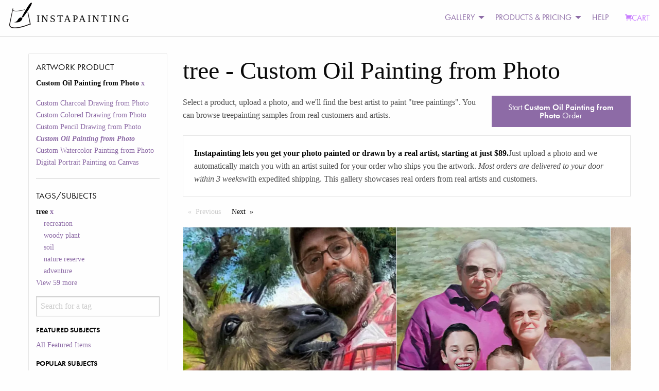

--- FILE ---
content_type: text/html; charset=utf-8
request_url: https://www.instapainting.com/gallery/tree/custphotoreal
body_size: 187848
content:
<!doctype html><html lang="en-US"><head><title data-react-helmet="true">Turn Your tree Photo Into a Hand-Made Artist Portrait Painting Art | Instapainting.com</title><meta data-react-helmet="true" name="viewport" content="width=device-width, initial-scale=1.0, user-scalable=no"/><meta data-react-helmet="true" name="apple-mobile-web-app-capable" content="yes"/><meta data-react-helmet="true" http-equiv="content-language" content="en-us"/><meta data-react-helmet="true" name="apple-mobile-web-app-capable" content="yes"/><meta data-react-helmet="true" name="description" content="A Real Artist Custom Hand-Made Painting Or Drawing From Your tree Photos. View Thousands Of Examples From Real Customers. Ready to be shipped in about 7-10 days."/><link data-react-helmet="true" rel="canonical" href="https://www.instapainting.com/gallery/tree/custphotoreal"/><link rel="stylesheet" type="text/css" href="//static3.instapainting.com/static/main-e81632b54deb9116be67.css"/><link rel="stylesheet" type="text/css" href="//static3.instapainting.com/static/vendor-5f02887ff13f030498f3.css"/><script>window.__GRAPHQL_STATE__={"179437890":{"data":"{\"facets\":[{\"__typename\":\"ProductFacet\",\"id\":\"sku\",\"display_name\":\"Artwork Product\",\"options\":[{\"id\":\"custcharcoal\",\"display_name\":\"Custom Charcoal Drawing from Photo\",\"__typename\":\"ProductFacetOption\"},{\"id\":\"custcoloredpencil\",\"display_name\":\"Custom Colored Drawing from Photo\",\"__typename\":\"ProductFacetOption\"},{\"id\":\"custpencil\",\"display_name\":\"Custom Pencil Drawing from Photo\",\"__typename\":\"ProductFacetOption\"},{\"id\":\"custphotoreal\",\"display_name\":\"Custom Oil Painting from Photo\",\"__typename\":\"ProductFacetOption\"},{\"id\":\"custwatercolor\",\"display_name\":\"Custom Watercolor Painting from Photo\",\"__typename\":\"ProductFacetOption\"},{\"id\":\"digital-portrait-painting-canvas\",\"display_name\":\"Digital Portrait Painting on Canvas\",\"__typename\":\"ProductFacetOption\"}],\"selected\":[{\"id\":\"custphotoreal\",\"display_name\":\"Custom Oil Painting from Photo\",\"__typename\":\"ProductFacetOption\"}]},{\"__typename\":\"TagFacet\",\"id\":\"tags\",\"display_name\":\"Tags/Subjects\",\"options\":[{\"id\":\"featured\",\"display_name\":\"All Featured Items\",\"category\":\"Featured Subjects\",\"__typename\":\"TagFacetOption\"},{\"id\":\"portrait-paintings\",\"display_name\":\"Portrait Paintings\",\"category\":\"Popular Subjects\",\"__typename\":\"TagFacetOption\"},{\"id\":\"pet-portraits\",\"display_name\":\"Pet Portraits, Dog Portraits, Cat Portraits, and Animal Portraits\",\"category\":\"Popular Subjects\",\"__typename\":\"TagFacetOption\"},{\"id\":\"landscape-paintings\",\"display_name\":\"Landscape Scenery, Abstract, and Other Paintings\",\"category\":\"Popular Subjects\",\"__typename\":\"TagFacetOption\"},{\"id\":\"baby-paintings\",\"display_name\":\"Baby and Child Paintings\",\"category\":\"Popular Subjects\",\"__typename\":\"TagFacetOption\"},{\"id\":\"wedding-paintings\",\"display_name\":\"Wedding Portrait Paintings\",\"category\":\"Popular Subjects\",\"__typename\":\"TagFacetOption\"},{\"id\":\"style-painting\",\"display_name\":\"Artistic Style Paintings\",\"category\":\"Special Paintings\",\"__typename\":\"TagFacetOption\"},{\"id\":\"add-things\",\"display_name\":\"Add Things\",\"category\":\"Special Paintings\",\"__typename\":\"TagFacetOption\"},{\"id\":\"black-and-white\",\"display_name\":\"black and white\",\"category\":\"Other\",\"__typename\":\"TagFacetOption\"},{\"id\":\"cat\",\"display_name\":\"cat\",\"category\":\"Other\",\"__typename\":\"TagFacetOption\"},{\"id\":\"change-things\",\"display_name\":\"Change or Adjust Things\",\"category\":\"Special Paintings\",\"__typename\":\"TagFacetOption\"},{\"id\":\"child\",\"display_name\":\"child\",\"category\":\"Other\",\"__typename\":\"TagFacetOption\"},{\"id\":\"dog\",\"display_name\":\"dog\",\"category\":\"Other\",\"__typename\":\"TagFacetOption\"},{\"id\":\"family\",\"display_name\":\"family\",\"category\":\"Other\",\"__typename\":\"TagFacetOption\"},{\"id\":\"house\",\"display_name\":\"house\",\"category\":\"Other\",\"__typename\":\"TagFacetOption\"},{\"id\":\"merge-photos\",\"display_name\":\"Merge Multiple Photos\",\"category\":\"Special Paintings\",\"__typename\":\"TagFacetOption\"},{\"id\":\"paint-photoshop\",\"display_name\":\"Paint a Photoshopped Picture\",\"category\":\"Special Paintings\",\"__typename\":\"TagFacetOption\"},{\"id\":\"real-estate\",\"display_name\":\"real estate\",\"category\":\"Other\",\"__typename\":\"TagFacetOption\"},{\"id\":\"reface\",\"display_name\":\"Reface a Painting\",\"category\":\"Special Paintings\",\"__typename\":\"TagFacetOption\"},{\"id\":\"remove-things\",\"display_name\":\"Remove Things\",\"category\":\"Special Paintings\",\"__typename\":\"TagFacetOption\"},{\"id\":\"replace-background\",\"display_name\":\"Replace Background\",\"category\":\"Special Paintings\",\"__typename\":\"TagFacetOption\"},{\"id\":\"replica-painting\",\"display_name\":\"Replica Paintings\",\"category\":\"Special Paintings\",\"__typename\":\"TagFacetOption\"},{\"id\":\"restore-photo\",\"display_name\":\"Restore or Colorize an Old Photo\",\"category\":\"Special Paintings\",\"__typename\":\"TagFacetOption\"},{\"id\":\"style-transfer\",\"display_name\":\"Copy Another Painting's Style\",\"category\":\"Special Paintings\",\"__typename\":\"TagFacetOption\"},{\"id\":\"tree\",\"display_name\":\"tree\",\"category\":\"Other\",\"__typename\":\"TagFacetOption\"},{\"id\":\"wedding\",\"display_name\":\"wedding\",\"category\":\"Other\",\"__typename\":\"TagFacetOption\"}],\"selected\":[{\"id\":\"tree\",\"display_name\":\"tree\",\"__typename\":\"TagFacetOption\"}]}]}"},"2057955569":{"data":"{\"galleryItems\":{\"edges\":[{\"node\":{\"id\":\"61631b6a1127eb06058b457d\",\"url\":\"https://images.instapainting.com/616fc25856bc0f4c0c8b4589_w0.jpg\",\"sku\":\"custphotoreal\",\"tags\":[\"plant\",\"sky\",\"building\",\"window\",\"land lot\",\"house\",\"tree\",\"landscape\",\"grass\"],\"instructions\":\"Looks absolutely fabulous!  Thank you\",\"__typename\":\"GalleryItem\"},\"__typename\":\"GalleryItemEdge\"},{\"node\":{\"id\":\"6166fe098d954d960c8b456b\",\"url\":\"https://images.instapainting.com/61766ebb5fdd17301c8b4594_w0.jpg\",\"sku\":\"custphotoreal\",\"tags\":[\"glasses\",\"cloud\",\"sky\",\"tartan\",\"beard\",\"plant\",\"working animal\",\"tree\",\"fawn\",\"grass\"],\"instructions\":\"Looks great, thanks!!\",\"__typename\":\"GalleryItem\"},\"__typename\":\"GalleryItemEdge\"},{\"node\":{\"id\":\"6166f90356bc0f74018b456b\",\"url\":\"https://images.instapainting.com/6173cd39265f589c018b457f_w0.jpg\",\"sku\":\"custphotoreal\",\"tags\":[\"plant\",\"tire\",\"happy\",\"tree\",\"adaptation\",\"t-shirt\",\"recreation\",\"eyewear\"],\"instructions\":\"I received these, thank you! I have a question, are these coated with a varnish or any protective layer after painted?\",\"__typename\":\"GalleryItem\"},\"__typename\":\"GalleryItemEdge\"},{\"node\":{\"id\":\"6165da9759416a0f088b4576\",\"url\":\"https://images.instapainting.com/616d4b89295605dd128b4572.jpg\",\"sku\":\"custphotoreal\",\"tags\":[\"glasses\",\"gesture\",\"eyewear\",\"art\",\"tints and shades\",\"blazer\",\"tree\",\"artist\"],\"instructions\":\"Awesome.\",\"__typename\":\"GalleryItem\"},\"__typename\":\"GalleryItemEdge\"},{\"node\":{\"id\":\"6165b40f2956054b088b4584\",\"url\":\"https://images.instapainting.com/616eb230562b1670138b4592.jpg\",\"sku\":\"custphotoreal\",\"tags\":[\"plant\",\"property\",\"building\",\"sky\",\"tree\",\"road surface\",\"window\",\"house\",\"garage door\",\"door\"],\"instructions\":\"Looks good! Thank you :)\",\"__typename\":\"GalleryItem\"},\"__typename\":\"GalleryItemEdge\"},{\"node\":{\"id\":\"6165b35729560588088b456f\",\"url\":\"https://images.instapainting.com/616eac56562b1676138b458f.jpg\",\"sku\":\"custphotoreal\",\"tags\":[\"plant\",\"window\",\"property\",\"tree\",\"building\",\"land lot\",\"grass\",\"door\",\"fixture\",\"cottage\"],\"instructions\":null,\"__typename\":\"GalleryItem\"},\"__typename\":\"GalleryItemEdge\"},{\"node\":{\"id\":\"6161c6858d954dfc048b4583\",\"url\":\"https://images.instapainting.com/6170e548082b4e8f158b457a.jpg\",\"sku\":\"custphotoreal\",\"tags\":[\"brown\",\"plant\",\"branch\",\"natural landscape\",\"twig\",\"wood\",\"tree\",\"art\"],\"instructions\":\"Good morning. I haven’t received my paintings yet. Do you have any information about delivery dates or should I contact support? Do you have a tracking number?\",\"__typename\":\"GalleryItem\"},\"__typename\":\"GalleryItemEdge\"},{\"node\":{\"id\":\"6161c5ef8d954dfc048b4580\",\"url\":\"https://images.instapainting.com/6170e4d4082b4e85158b457e_w0.jpg\",\"sku\":\"custphotoreal\",\"tags\":[\"wood\",\"tree\",\"arecales\",\"art\",\"plant\",\"tints and shades\",\"grass\",\"palm tree\"],\"instructions\":\"Ok. Thank you. :)\",\"__typename\":\"GalleryItem\"},\"__typename\":\"GalleryItemEdge\"},{\"node\":{\"id\":\"6160a6b4d74b9d74038b4577\",\"url\":\"https://images.instapainting.com/616e7b1af19ef99d148b4589_w0.jpg\",\"sku\":\"custphotoreal\",\"tags\":[\"horse\",\"cloud\",\"plant\",\"sky\",\"tree\",\"halter\",\"working animal\",\"horse tack\",\"horse supplies\",\"saddle\"],\"instructions\":\"Thank you\",\"__typename\":\"GalleryItem\"},\"__typename\":\"GalleryItemEdge\"},{\"node\":{\"id\":\"615f45ded74b9d02028b456c\",\"url\":\"https://images.instapainting.com/6166a62b8d954da10b8b4578_w0.jpg\",\"sku\":\"custphotoreal\",\"tags\":[\"face\",\"smile\",\"shoe\",\"sky\",\"plant\",\"leg\",\"tree\",\"dress\",\"flash photography\",\"happy\"],\"instructions\":\"Approved 👍🏼\",\"__typename\":\"GalleryItem\"},\"__typename\":\"GalleryItemEdge\"},{\"node\":{\"id\":\"615f41ce2601b7e6018b4580\",\"url\":\"https://images.instapainting.com/61648f051127eb27078b4568_w0.jpg\",\"sku\":\"custphotoreal\",\"tags\":[\"ecoregion\",\"world\",\"art\",\"biome\",\"tree\",\"formation\",\"pattern\",\"symmetry\"],\"instructions\":\"This is excellent, I love it! No problem on the timeline. Thank you so much!\",\"__typename\":\"GalleryItem\"},\"__typename\":\"GalleryItemEdge\"},{\"node\":{\"id\":\"615b67aefc1c56b4098b4585\",\"url\":\"https://images.instapainting.com/6164068ba3aec796088b4578.jpg\",\"sku\":\"custphotoreal\",\"tags\":[\"smile\",\"flash photography\",\"tree\",\"happy\",\"gesture\",\"social group\",\"formal wear\",\"friendship\"],\"instructions\":\"Hello, no, I still haven't received my painting. I paid extra to have it here by the 25th of October, but it's been sitting in Miami since 10/22. Not sure what the hold up is. DHL Tracking # is 3153255324\",\"__typename\":\"GalleryItem\"},\"__typename\":\"GalleryItemEdge\"},{\"node\":{\"id\":\"615b38f8fc1c56a7098b456f\",\"url\":\"https://images.instapainting.com/61694f71295605820e8b456b_w0.jpg\",\"sku\":\"custphotoreal\",\"tags\":[\"forehead\",\"smile\",\"shirt\",\"orange\",\"happy\",\"tree\",\"gesture\",\"tie\"],\"instructions\":\"Yes, much better.  I want to thank you for being so patient with me. I am truly appreciative and will come back to YOU (Hannah?)any time I want another painting.  Stay safe.\",\"__typename\":\"GalleryItem\"},\"__typename\":\"GalleryItemEdge\"},{\"node\":{\"id\":\"615787087de1410c0c8b4586\",\"url\":\"https://images.instapainting.com/6162e9bb8d954d91068b456e_w0.jpg\",\"sku\":\"custphotoreal\",\"tags\":[\"water\",\"art paint\",\"plant\",\"natural landscape\",\"sky\",\"mountain\",\"art\",\"tree\"],\"instructions\":\"Approved. Excellent work as always.\",\"__typename\":\"GalleryItem\"},\"__typename\":\"GalleryItemEdge\"},{\"node\":{\"id\":\"615786557de1411c0c8b4572\",\"url\":\"https://images.instapainting.com/6162693a5fdd173b078b4569.jpg\",\"sku\":\"custphotoreal\",\"tags\":[\"plant\",\"art paint\",\"mountain\",\"ecoregion\",\"nature\",\"natural landscape\",\"tree\",\"vegetation\",\"highland\"],\"instructions\":\"Approved. Thank you.\",\"__typename\":\"GalleryItem\"},\"__typename\":\"GalleryItemEdge\"},{\"node\":{\"id\":\"61545e79bdaa07920d8b45a5\",\"url\":\"https://images.instapainting.com/61692aececd8843f0c8b4582_w0.jpg\",\"sku\":\"custphotoreal\",\"tags\":[\"sky\",\"flower\",\"plant\",\"cloud\",\"ecoregion\",\"plant community\",\"nature\",\"natural environment\",\"natural landscape\",\"tree\"],\"instructions\":\"It looks perfect\",\"__typename\":\"GalleryItem\"},\"__typename\":\"GalleryItemEdge\"},{\"node\":{\"id\":\"614f717abdaa078c078b456d\",\"url\":\"https://images.instapainting.com/615b2c74bddc7fad098b4571.jpg\",\"sku\":\"custphotoreal\",\"tags\":[\"plant\",\"dog\",\"tree\",\"natural landscape\",\"carnivore\",\"road surface\",\"grass\",\"companion dog\",\"groundcover\",\"asphalt\"],\"instructions\":\"Hi Alice - I was able to view the image undistorted and I can now see that it is 12x16. Looks great! You have my permission to ship.\",\"__typename\":\"GalleryItem\"},\"__typename\":\"GalleryItemEdge\"},{\"node\":{\"id\":\"614233de5c88ab98048b4568\",\"url\":\"https://images.instapainting.com/614b0641e5f7aa51008b456a.jpg\",\"sku\":\"custphotoreal\",\"tags\":[\"water\",\"sky\",\"dog\",\"plant\",\"lake\",\"carnivore\",\"gun dog\",\"recreation\",\"tree\"],\"instructions\":\"I would like to approve prior to finalizing\",\"__typename\":\"GalleryItem\"},\"__typename\":\"GalleryItemEdge\"},{\"node\":{\"id\":\"613eba4e973dd74f058b4596\",\"url\":\"https://images.instapainting.com/6145b68a996f9fc8008b4568.jpg\",\"sku\":\"custphotoreal\",\"tags\":[\"gesture\",\"smile\",\"people\",\"t-shirt\",\"event\",\"tree\",\"grass\",\"happy\",\"thumb\",\"vintage clothing\"],\"instructions\":\"Yes-it looks amazing! Thank you!\",\"__typename\":\"GalleryItem\"},\"__typename\":\"GalleryItemEdge\"},{\"node\":{\"id\":\"613e254208df1e5c018b456c\",\"url\":\"https://images.instapainting.com/6151887d2f7143e4018b4567_w0.jpg\",\"sku\":\"custphotoreal\",\"tags\":[\"plant\",\"sky\",\"building\",\"window\",\"road surface\",\"tree\",\"asphalt\",\"vehicle\",\"land lot\",\"house\"],\"instructions\":\"Will use you again too 😀\",\"__typename\":\"GalleryItem\"},\"__typename\":\"GalleryItemEdge\"},{\"node\":{\"id\":\"613d5027daf4a91a008b457e\",\"url\":\"https://images.instapainting.com/6151899f2f7143e5018b456a.jpg\",\"sku\":\"custphotoreal\",\"tags\":[\"sky\",\"plant\",\"cloud\",\"tree\",\"grass\",\"landscape\",\"road surface\",\"art\",\"recreation\"],\"instructions\":\"thanks again\",\"__typename\":\"GalleryItem\"},\"__typename\":\"GalleryItemEdge\"},{\"node\":{\"id\":\"613aa91d2fcd0f480b8b4577\",\"url\":\"https://images.instapainting.com/6147389b62e821a5008b456f_w0.jpg\",\"sku\":\"custphotoreal\",\"tags\":[\"clothing\",\"hat\",\"leaf\",\"botany\",\"tree\",\"fedora\",\"sun hat\",\"beard\",\"plant\",\"headgear\"],\"instructions\":\"I wanna change my frame to #6!!!!\",\"__typename\":\"GalleryItem\"},\"__typename\":\"GalleryItemEdge\"},{\"node\":{\"id\":\"6138f34be367fb81038b4574\",\"url\":\"https://images.instapainting.com/6141bb59a5df2ac2038b456c.jpg\",\"sku\":\"custphotoreal\",\"tags\":[\"clothing\",\"smile\",\"jeans\",\"plant\",\"tree\",\"sleeve\",\"collar\",\"t-shirt\",\"recreation\",\"active shirt\"],\"instructions\":\"OMG thats amazing, yes please, thankyou so much\",\"__typename\":\"GalleryItem\"},\"__typename\":\"GalleryItemEdge\"},{\"node\":{\"id\":\"6137750d5277c1c4038b4572\",\"url\":\"https://images.instapainting.com/6163a8138d954d76078b45a4_w0.jpg\",\"sku\":\"custphotoreal\",\"tags\":[\"cloud\",\"plant\",\"sky\",\"mountain\",\"plant community\",\"natural landscape\",\"tree\",\"highland\",\"grass\",\"shrub\"],\"instructions\":\"ok\",\"__typename\":\"GalleryItem\"},\"__typename\":\"GalleryItemEdge\"},{\"node\":{\"id\":\"6136468198592e21028b4577\",\"url\":\"https://images.instapainting.com/614152c3a5df2a19028b4576.jpg\",\"sku\":\"custphotoreal\",\"tags\":[\"dog\",\"plant\",\"leaf\",\"sky\",\"natural landscape\",\"tree\",\"yellow\",\"wood\",\"people in nature\",\"carnivore\"],\"instructions\":\"I really like it, thank you\",\"__typename\":\"GalleryItem\"},\"__typename\":\"GalleryItemEdge\"},{\"node\":{\"id\":\"6135943b4843e2d40a8b456b\",\"url\":\"https://images.instapainting.com/6148464e34f7080d008b456c_w0.jpg\",\"sku\":\"custphotoreal\",\"tags\":[\"sky\",\"plant\",\"water\",\"tree\",\"natural landscape\",\"vegetation\",\"coastal and oceanic landforms\",\"terrain\",\"bank\",\"flower\"],\"instructions\":\"Hi , I checked the fedex tracking number , the painting has been delivered to a wrong address .\",\"__typename\":\"GalleryItem\"},\"__typename\":\"GalleryItemEdge\"},{\"node\":{\"id\":\"6133f1482182288a078b456c\",\"url\":\"https://images.instapainting.com/613b79bf5ce6e864018b456d.jpg\",\"sku\":\"custphotoreal\",\"tags\":[\"cloud\",\"sky\",\"plant\",\"shorts\",\"people in nature\",\"tree\",\"mammal\",\"gesture\",\"luggage and bags\",\"grass\"],\"instructions\":\"Okay I will thank you!!\",\"__typename\":\"GalleryItem\"},\"__typename\":\"GalleryItemEdge\"},{\"node\":{\"id\":\"6132c21c96fb1fba058b4573\",\"url\":\"https://images.instapainting.com/613b21c721a966be008b456f_w0.jpg\",\"sku\":\"custphotoreal\",\"tags\":[\"clothing\",\"wedding dress\",\"sky\",\"hand\",\"bride\",\"plant\",\"people in nature\",\"bridal clothing\",\"tree\",\"flash photography\"],\"instructions\":\"Absolutely, I feel that is fair.\",\"__typename\":\"GalleryItem\"},\"__typename\":\"GalleryItemEdge\"},{\"node\":{\"id\":\"6132a4cc194d9aac048b456e\",\"url\":\"https://images.instapainting.com/613da8720f5d432f038b4576_w0.jpg\",\"sku\":\"custphotoreal\",\"tags\":[\"bottle\",\"liquid\",\"water\",\"plant\",\"wine\",\"glass bottle\",\"alcoholic beverage\",\"gesture\",\"drink\",\"tree\"],\"instructions\":\"Looks awesome! Just approved for shipping.\",\"__typename\":\"GalleryItem\"},\"__typename\":\"GalleryItemEdge\"},{\"node\":{\"id\":\"613223a7b2bc8333018b456f\",\"url\":\"https://images.instapainting.com/61395dd3b2309289038b4578.jpg\",\"sku\":\"custphotoreal\",\"tags\":[\"water\",\"cloud\",\"sky\",\"plant\",\"water resources\",\"tree\",\"natural landscape\",\"fluvial landforms of streams\",\"land lot\",\"lake\"],\"instructions\":\"I approve both painting to be 11 x 14 and authorize you to start on both.\",\"__typename\":\"GalleryItem\"},\"__typename\":\"GalleryItemEdge\"},{\"node\":{\"id\":\"6132233cb2bc83d8008b4570\",\"url\":\"https://images.instapainting.com/61395d96b2309290038b457b.jpg\",\"sku\":\"custphotoreal\",\"tags\":[\"water\",\"sky\",\"cloud\",\"plant\",\"natural landscape\",\"fluvial landforms of streams\",\"watercourse\",\"tree\",\"lake\",\"lacustrine plain\"],\"instructions\":\"I am also open to an 11 x 14 painting of both photos.  The size of both paintings must be the same.  Do you have any similar paintings in your portfolio?\",\"__typename\":\"GalleryItem\"},\"__typename\":\"GalleryItemEdge\"},{\"node\":{\"id\":\"61311a8c021795a6158b456b\",\"url\":\"https://images.instapainting.com/613ca6ea9d379d97018b456a.jpg\",\"sku\":\"custphotoreal\",\"tags\":[\"plant\",\"building\",\"window\",\"natural landscape\",\"house\",\"wood\",\"door\",\"cottage\",\"tree\"],\"instructions\":\"I paid.  Please ship.  Nice job.  Thank you.\",\"__typename\":\"GalleryItem\"},\"__typename\":\"GalleryItemEdge\"},{\"node\":{\"id\":\"61306b4abf259571068b456c\",\"url\":\"https://images.instapainting.com/615dd73859416aa2008b4572.jpg\",\"sku\":\"custphotoreal\",\"tags\":[\"plant\",\"automotive parking light\",\"cloud\",\"tire\",\"sky\",\"vehicle\",\"wheel\",\"building\",\"car\",\"tree\"],\"instructions\":\"Hi Peter, never mind. No need to remove the car if you haven’t started already. I approved it for shipping\",\"__typename\":\"GalleryItem\"},\"__typename\":\"GalleryItemEdge\"},{\"node\":{\"id\":\"61303e630217955d118b4574\",\"url\":\"https://images.instapainting.com/613880a32c95cab1068b4569.jpg\",\"sku\":\"custphotoreal\",\"tags\":[\"cloud\",\"furniture\",\"plant\",\"table\",\"sky\",\"tree\",\"outdoor furniture\",\"body of water\",\"arecales\",\"beach\"],\"instructions\":\"Thank you so much it looks amazing!!! I’ve toggled the switch and approved to ship!\",\"__typename\":\"GalleryItem\"},\"__typename\":\"GalleryItemEdge\"},{\"node\":{\"id\":\"612e587578041794128b4577\",\"url\":\"https://images.instapainting.com/6138769c2c95caae068b4567_w0.jpg\",\"sku\":\"custphotoreal\",\"tags\":[\"plant\",\"tree\",\"tire\",\"fence\",\"mesh\",\"grass\",\"toddler\",\"wire fencing\"],\"instructions\":\"everything has been paid and approved.\",\"__typename\":\"GalleryItem\"},\"__typename\":\"GalleryItemEdge\"},{\"node\":{\"id\":\"612d5ca07804173a0d8b456c\",\"url\":\"https://images.instapainting.com/613966cce367fbf4058b4573.jpg\",\"sku\":\"custphotoreal\",\"tags\":[\"footwear\",\"leg\",\"plant\",\"tree\",\"luggage and bags\",\"outdoor furniture\",\"bag\",\"travel\",\"backpack\"],\"instructions\":\"Thank you.\",\"__typename\":\"GalleryItem\"},\"__typename\":\"GalleryItemEdge\"},{\"node\":{\"id\":\"612ae269774f1bd01e8b456a\",\"url\":\"https://images.instapainting.com/6136cc6d80f80c0d008b4567_w0.jpg\",\"sku\":\"custphotoreal\",\"tags\":[\"plant\",\"sky\",\"natural landscape\",\"branch\",\"tree\",\"wood\",\"land lot\",\"road surface\",\"twig\",\"atmospheric phenomenon\"],\"instructions\":null,\"__typename\":\"GalleryItem\"},\"__typename\":\"GalleryItemEdge\"},{\"node\":{\"id\":\"612943e7774f1b59178b456c\",\"url\":\"https://images.instapainting.com/6145d8482aebb492008b4572_w0.jpg\",\"sku\":\"custphotoreal\",\"tags\":[\"plant\",\"sky\",\"golf\",\"cloud\",\"natural landscape\",\"tree\",\"land lot\",\"grass\",\"grassland\",\"landscape\"],\"instructions\":\"Last thing. the green ends here. (It was blocked by a golf cart in previous photos.) Can you have it rounded and the darker green on the left side so that you can see the edge of the green? (I know you may not be familiar with golf terminology, so happy to explain more if needed. Bust basically there should be a rounded corner here.) We're close! Thank you!\",\"__typename\":\"GalleryItem\"},\"__typename\":\"GalleryItemEdge\"},{\"node\":{\"id\":\"61284e4d829ce10c268b4579\",\"url\":\"https://images.instapainting.com/6139e897b23092ee068b4569_w0.jpg\",\"sku\":\"custphotoreal\",\"tags\":[\"face\",\"smile\",\"christmas tree\",\"plant\",\"christmas ornament\",\"happy\",\"tree\",\"pink\",\"lap\"],\"instructions\":\"Has this shipped yet?\",\"__typename\":\"GalleryItem\"},\"__typename\":\"GalleryItemEdge\"},{\"node\":{\"id\":\"61227f5984182d670e8b456d\",\"url\":\"https://images.instapainting.com/612f4416021795120d8b4567_w0.jpg\",\"sku\":\"custphotoreal\",\"tags\":[\"smile\",\"outerwear\",\"sky\",\"plant\",\"tree\",\"happy\",\"travel\",\"jacket\",\"natural landscape\",\"people in nature\"],\"instructions\":\"Yes you are right but unfortunately this is a problem with then for customers here in Canada. Anyways the painting is very very beautiful. Thanks for everything.\",\"__typename\":\"GalleryItem\"},\"__typename\":\"GalleryItemEdge\"},{\"node\":{\"id\":\"6121364e5dc036d3078b4575\",\"url\":\"https://images.instapainting.com/6128bf57829ce121288b456c_w0.jpg\",\"sku\":\"custphotoreal\",\"tags\":[\"plant\",\"property\",\"building\",\"window\",\"sky\",\"tree\",\"land lot\",\"house\",\"sunlight\",\"grass\"],\"instructions\":\"I have selected “approve to ship”\",\"__typename\":\"GalleryItem\"},\"__typename\":\"GalleryItemEdge\"},{\"node\":{\"id\":\"612135e25dc03607088b4573\",\"url\":\"https://images.instapainting.com/6128bf19829ce124288b456a.jpg\",\"sku\":\"custphotoreal\",\"tags\":[\"plant\",\"property\",\"building\",\"window\",\"sky\",\"tree\",\"land lot\",\"house\",\"sunlight\",\"grass\"],\"instructions\":\"I have selected “approve to ship”\",\"__typename\":\"GalleryItem\"},\"__typename\":\"GalleryItemEdge\"},{\"node\":{\"id\":\"612134ae5dc036da078b4579\",\"url\":\"https://images.instapainting.com/612c4f7a644ac5a91b8b4567.jpg\",\"sku\":\"custphotoreal\",\"tags\":[\"plant\",\"property\",\"building\",\"window\",\"sky\",\"tree\",\"land lot\",\"house\",\"sunlight\",\"grass\"],\"instructions\":\"Looks great! Thank you\",\"__typename\":\"GalleryItem\"},\"__typename\":\"GalleryItemEdge\"},{\"node\":{\"id\":\"6121343a5dc03655088b456a\",\"url\":\"https://images.instapainting.com/612c4f03644ac5a21b8b4567_w0.jpg\",\"sku\":\"custphotoreal\",\"tags\":[\"plant\",\"property\",\"building\",\"window\",\"sky\",\"tree\",\"land lot\",\"house\",\"sunlight\",\"grass\"],\"instructions\":\"Looks great! Thank you\",\"__typename\":\"GalleryItem\"},\"__typename\":\"GalleryItemEdge\"},{\"node\":{\"id\":\"612133875dc03619088b4571\",\"url\":\"https://images.instapainting.com/61274e9a829ce12f228b4569_w0.jpg\",\"sku\":\"custphotoreal\",\"tags\":[\"plant\",\"property\",\"building\",\"window\",\"sky\",\"tree\",\"land lot\",\"house\",\"sunlight\",\"grass\"],\"instructions\":\"Hello. I do see your messages. I have 6 paintings in the works. I will not approve shipping until I've reviewed all 6. I do approve shipping for this painting.\",\"__typename\":\"GalleryItem\"},\"__typename\":\"GalleryItemEdge\"},{\"node\":{\"id\":\"61212ab598b17b5d078b456d\",\"url\":\"https://images.instapainting.com/613868cb2c95ca31068b4569.jpg\",\"sku\":\"custphotoreal\",\"tags\":[\"cloud\",\"sky\",\"plant community\",\"plant\",\"bedrock\",\"wood\",\"landscape\",\"tree\",\"grass\"],\"instructions\":\"Wonderful. Thank you so much! You’re so talented and I appreciate your working on this.\",\"__typename\":\"GalleryItem\"},\"__typename\":\"GalleryItemEdge\"},{\"node\":{\"id\":\"61211ea65dc03680078b457c\",\"url\":\"https://images.instapainting.com/6128becd829ce11d288b4573.jpg\",\"sku\":\"custphotoreal\",\"tags\":[\"plant\",\"property\",\"building\",\"window\",\"sky\",\"tree\",\"land lot\",\"house\",\"sunlight\",\"grass\"],\"instructions\":\"I have selected “approve to ship”\",\"__typename\":\"GalleryItem\"},\"__typename\":\"GalleryItemEdge\"},{\"node\":{\"id\":\"612058f384182dec038b456e\",\"url\":\"https://images.instapainting.com/6129fb66c96c1842068b456b.jpg\",\"sku\":\"custphotoreal\",\"tags\":[\"smile\",\"trousers\",\"christmas tree\",\"christmas ornament\",\"fashion\",\"tree\",\"christmas decoration\",\"holiday ornament\",\"happy\"],\"instructions\":\"Awesome. Thank you\",\"__typename\":\"GalleryItem\"},\"__typename\":\"GalleryItemEdge\"},{\"node\":{\"id\":\"611db220437a0d021b8b456b\",\"url\":\"https://images.instapainting.com/61298e80ff45142e188b4569.jpg\",\"sku\":\"custphotoreal\",\"tags\":[\"plant\",\"plant community\",\"people in nature\",\"natural landscape\",\"land lot\",\"grass\",\"hedge\",\"tree\",\"agriculture\",\"shrub\"],\"instructions\":\"I received the painting you created this evening.  It makes me really happy!  I hope to enjoy this painting for many years.  Thank you very much!\",\"__typename\":\"GalleryItem\"},\"__typename\":\"GalleryItemEdge\"},{\"node\":{\"id\":\"611c4ce8a45a10bc018b456f\",\"url\":\"https://images.instapainting.com/612c8c75021795a0018b456b_w0.jpg\",\"sku\":\"custphotoreal\",\"tags\":[\"glasses\",\"plant\",\"wedding dress\",\"bride\",\"tree\",\"happy\",\"temple\",\"flash photography\",\"dress\",\"flower\"],\"instructions\":\"Thank you again for your great work.\",\"__typename\":\"GalleryItem\"},\"__typename\":\"GalleryItemEdge\"}],\"pageInfo\":{\"hasPreviousPage\":false,\"hasNextPage\":true,\"endCursor\":\"eyJpIjoiNjExYzRjZThhNDVhMTBiYzAxOGI0NTZmIiwidiI6eyJyeiI6MCwiX2lkIjoiNjExYzRjZThhNDVhMTBiYzAxOGI0NTZmIn19\",\"startCursor\":\"eyJpIjoiNjE2MzFiNmExMTI3ZWIwNjA1OGI0NTdkIiwidiI6eyJyeiI6MC4wNzY5MjMwNzY5MjMwNzY5MywiX2lkIjoiNjE2MzFiNmExMTI3ZWIwNjA1OGI0NTdkIn19\",\"__typename\":\"PageInfo\"},\"__typename\":\"GalleryItemConnection\"}}"}}</script></head><body><div><div><div id="main"><div><div><div class="no-js"><div class="top-nav-container"><div class="title-bar" data-responsive-toggle="main-menu" data-hide-for="medium"><button class="menu-icon" type="button" data-toggle=""></button><div class="title-bar-title">Menu</div></div><div class="top-bar" id="main-menu"><div class="top-bar-left"><ul class="menu vertical medium-horizontal"><li class="menu-text"><div class="logo"><a href="/" target="_self" class="navbar-brand"><img class="logo-regular" src="/images/photo-to-oil-painting.png" srcSet="/images/photo-to-oil-painting@2x.png" alt="Photo to Painting, Photo to Canvas"/><img class="logo-inverted" src="/images/photo-to-oil-painting-white.png" srcSet="/images/photo-to-oil-painting-white@2x.png" alt="Photo to Painting, Photo to Canvas"/><span class="logo-text">INSTAPAINTING</span></a></div></li></ul></div><div class="top-bar-right"><ul class="dropdown menu vertical medium-horizontal align-left" data-responsive-menu="drilldown medium-dropdown"><li id="cart" class="has-submenu"><ul class="submenu menu vertical" data-submenu="true"></ul></li><li class="has-submenu"><a href="#">GALLERY</a><ul class="submenu menu vertical" data-submenu="true"><li><a class="menu-category">PRODUCT GALLERY</a></li><li><a href="/gallery/featured/paintings" target="_self">Oil Painting</a></li><li><a href="/gallery/featured/watercolor" target="_self">Watercolor Painting</a></li><li><a href="/gallery/featured/colored-pencil" target="_self">Colored Pencil Drawing</a></li><li><a href="/gallery/featured/digital-portrait-painting-canvas" target="_self">Digital Portrait (NEW)</a></li><li><a>More</a><ul class="submenu menu vertical" data-submenu="true"><li><a href="/gallery/featured/charcoal" target="_self">Charcoal Drawing</a></li><li><a href="/gallery/featured/pencil" target="_self">Pencil Drawing</a></li></ul></li><li><a class="menu-category">SUBJECT MATTER</a></li><li><a href="/portrait-paintings" target="_self">Portrait Paintings</a></li><li><a href="/gallery/pet-portraits" target="_self">Pet Portraits</a></li><li><a href="/gallery/wedding-paintings" target="_self">Wedding Paintings</a></li><li><a>More</a><ul class="submenu menu vertical" data-submenu="true"><li><a href="/gallery/baby-paintings" target="_self">Baby and Kids Paintings</a></li><li><a href="/gallery/landscape-paintings" target="_self">Landscape, Abstract, and Other</a></li></ul></li><li><a class="menu-category">SPECIAL REQUESTS</a></li><li><a href="/gallery/style-painting" target="_self">Artistic Style Painting</a></li><li><a href="/gallery/reface" target="_self">Replace Face/Head</a></li><li><a href="/gallery/replace-background" target="_self">Change Background</a></li><li><a href="/gallery/change-things" target="_self">Change or Adjust Something</a></li><li><a>More</a><ul class="submenu menu vertical" data-submenu="true"><li><a href="/gallery/add-things" target="_self">Add People or Things</a></li><li><a href="/gallery/remove-things" target="_self">Remove People or Things</a></li><li><a href="/gallery/merge-photos" target="_self">Merge Photos</a></li><li><a href="/gallery/style-transfer" target="_self">Copy Another Painting&#x27;s Style</a></li><li><a href="/gallery/replica-painting" target="_self">Classical Replicas</a></li><li><a href="/gallery/restore-photo" target="_self">Restore Old Photo</a></li></ul></li><li><a href="/artists/signup" target="_self">JOIN AS AN ARTIST</a></li></ul></li><li class="has-submenu"><a href="#">PRODUCTS &amp; PRICING</a><ul class="submenu menu vertical" data-submenu="true"><li><a href="/products/custphotoreal" target="_self">Oil Painting</a></li><li><a href="/products/custwatercolor" target="_self">Watercolor Painting</a></li><li><a href="/products/custcoloredpencil" target="_self">Colored Pencil Drawing</a></li><li><a href="/products/custcharcoal" target="_self">Charcoal Drawing</a></li><li><a href="/products/custpencil" target="_self">Pencil Drawing</a></li><li><a href="/products/digital-portrait-painting-canvas" target="_self">Digital Portrait Painting NEW!</a></li><li><a href="/products/egiftcard" target="_self">Gift Card</a></li><li><a href="/artists/signup" target="_self">JOIN AS AN ARTIST</a></li></ul></li><li><a href="/support">HELP</a></li><li><a class="primary cart" href="/carts/checkout" target="_self"><i class="fi-shopping-cart"></i>CART</a></li></ul></div></div></div><div><div class="row"><div class="small-12 medium-3 columns show-for-medium"><div class=""><h5>Artwork Product</h5><ul class=""><li class="">Custom Oil Painting from Photo<a href="/gallery/tree/"> <!-- -->x</a></li></ul><ul class=""><li class=""><a href="/gallery/tree/custcharcoal">Custom Charcoal Drawing from Photo</a></li><li class=""><a href="/gallery/tree/custcoloredpencil">Custom Colored Drawing from Photo</a></li><li class=""><a href="/gallery/tree/custpencil">Custom Pencil Drawing from Photo</a></li><li class=""><a href="/gallery/tree/custphotoreal"><em><strong>Custom Oil Painting from Photo</strong></em></a></li><li class=""><a href="/gallery/tree/custwatercolor">Custom Watercolor Painting from Photo</a></li><li class=""><a href="/gallery/tree/digital-portrait-painting-canvas">Digital Portrait Painting on Canvas</a></li></ul><hr/><h5>Tags/Subjects</h5><ul class=""><li class="">tree<a href="/gallery/featured/custphotoreal"> <!-- -->x</a></li><li><ul class="unstyled"><li><a href="/gallery/tree/custphotoreal?tags=recreation">recreation</a></li><li><a href="/gallery/tree/custphotoreal?tags=woody%20plant">woody plant</a></li><li><a href="/gallery/tree/custphotoreal?tags=soil">soil</a></li><li><a href="/gallery/tree/custphotoreal?tags=nature%20reserve">nature reserve</a></li><li><a href="/gallery/tree/custphotoreal?tags=adventure">adventure</a></li><a href="/gallery/tags/tree">View <!-- -->59<!-- --> more</a></ul></li><div role="combobox" aria-haspopup="listbox" aria-owns="react-autowhatever-1" aria-expanded="false"><input type="text" value="" autoComplete="off" aria-autocomplete="list" aria-controls="react-autowhatever-1" placeholder="Search for a tag"/><div id="react-autowhatever-1" role="listbox"></div></div><div style="display:none">Invalid Tag</div></ul><ul class=""><li class=""><h6>FEATURED SUBJECTS</h6><ul class=""><li class=""><a href="/gallery/featured/custphotoreal">All Featured Items</a></li></ul></li><li class=""><h6>POPULAR SUBJECTS</h6><ul class=""><li class=""><a href="/gallery/portrait-paintings/custphotoreal">Portrait Paintings</a></li><li class=""><a href="/gallery/pet-portraits/custphotoreal">Pet Portraits, Dog Portraits, Cat Portraits, and Animal Portraits</a></li><li class=""><a href="/gallery/landscape-paintings/custphotoreal">Landscape Scenery, Abstract, and Other Paintings</a></li><li class=""><a href="/gallery/baby-paintings/custphotoreal">Baby and Child Paintings</a></li><li class=""><a href="/gallery/wedding-paintings/custphotoreal">Wedding Portrait Paintings</a></li></ul></li><li class=""><h6>SPECIAL PAINTINGS</h6><ul class=""><li class=""><a href="/gallery/style-painting/custphotoreal">Artistic Style Paintings</a></li><li class=""><a href="/gallery/add-things/custphotoreal">Add Things</a></li><li class=""><a href="/gallery/change-things/custphotoreal">Change or Adjust Things</a></li><li class=""><a href="/gallery/merge-photos/custphotoreal">Merge Multiple Photos</a></li><li class=""><a href="/gallery/paint-photoshop/custphotoreal">Paint a Photoshopped Picture</a></li><li class=""><a href="/gallery/reface/custphotoreal">Reface a Painting</a></li><li class=""><a href="/gallery/remove-things/custphotoreal">Remove Things</a></li><li class=""><a href="/gallery/replace-background/custphotoreal">Replace Background</a></li><li class=""><a href="/gallery/replica-painting/custphotoreal">Replica Paintings</a></li><li class=""><a href="/gallery/restore-photo/custphotoreal">Restore or Colorize an Old Photo</a></li><li class=""><a href="/gallery/style-transfer/custphotoreal">Copy Another Painting&#x27;s Style</a></li></ul></li><li class=""><h6>OTHER</h6><ul class=""><li class=""><a href="/gallery/black-and-white/custphotoreal">black and white</a></li><li class=""><a href="/gallery/cat/custphotoreal">cat</a></li><li class=""><a href="/gallery/child/custphotoreal">child</a></li><li class=""><a href="/gallery/dog/custphotoreal">dog</a></li><li class=""><a href="/gallery/family/custphotoreal">family</a></li><li class=""><a href="/gallery/house/custphotoreal">house</a></li><li class=""><a href="/gallery/real-estate/custphotoreal">real estate</a></li><li class=""><a href="/gallery/tree/custphotoreal"><em><strong>tree</strong></em></a></li><li class=""><a href="/gallery/wedding/custphotoreal">wedding</a></li></ul></li><li><a href="/gallery/tags">More <!-- -->Tags/Subjects</a></li></ul><div class="show-for-small-only"><a class="button expanded">Apply Filters</a></div></div></div><div class="small-12 medium-9 columns"><h1>tree<!-- --> <!-- -->- <!-- -->Custom Oil Painting from Photo</h1><p></p><div class="row"><div class="small-6 medium-8 columns"><p>Select a product, upload a photo, and we&#x27;ll find the best artist to paint &quot;<!-- -->tree paintings<!-- -->&quot;. You can browse <!-- -->tree<!-- -->painting samples from real customers and artists.</p></div><div class="small-6 medium-4 columns"><a class="button expanded" href="/products/custphotoreal">Start<!-- --> <strong>Custom Oil Painting from Photo</strong> <!-- -->Order</a></div></div><div class="callout"><p><strong>Instapainting lets you get your photo painted or drawn by a real artist, starting at just $89.</strong>Just upload a photo and we automatically match you with an artist suited for your order who ships you the artwork.<!-- --> <em>Most orders are delivered to your door within 3 weeks</em>with expedited shipping. This gallery showcases real orders from real artists and customers.</p></div><div class="row"><div class="small-12 hide-for-medium columns"><div class=""><a class="button float-right"><i class="fi-filter"></i> Filter</a><dl><dt>Artwork Product</dt><dd>Custom Oil Painting from Photo</dd><dt>Tags/Subjects</dt><dd></dd></dl></div></div></div><div class="row"><div class="small-12 columns"><nav aria-label="Pagination"><ul class="pagination"><li class="pagination-previous"><a aria-label="Previous page" class="disabled">Previous<span class="show-for-sr"> Page</span></a></li><li class="pagination-next"><a aria-label="Next page" class="" href="/gallery/tree/custphotoreal?after=eyJpIjoiNjExYzRjZThhNDVhMTBiYzAxOGI0NTZmIiwidiI6eyJyeiI6MCwiX2lkIjoiNjExYzRjZThhNDVhMTBiYzAxOGI0NTZmIn19&amp;before">Next<span class="show-for-sr"> Page</span></a></li></ul></nav></div></div><div class="glidenull"><div data-glide-el="track" class="glide__track"><ul class="glide__slides"><li class="glide__slide"><div style="height:400px" class="lazyload-placeholder"></div></li><li class="glide__slide"><div style="height:400px" class="lazyload-placeholder"></div></li><li class="glide__slide"><div style="height:400px" class="lazyload-placeholder"></div></li><li class="glide__slide"><div style="height:400px" class="lazyload-placeholder"></div></li><li class="glide__slide"><div style="height:400px" class="lazyload-placeholder"></div></li><li class="glide__slide"><div style="height:400px" class="lazyload-placeholder"></div></li></ul></div></div><div class="row"><div class="small-6 medium-3 large-3 columns"><div class="card"><a href="/products/gallery/custphotoreal/6161c6858d954dfc048b4583/?order=1"><div style="height:193px" class="lazyload-placeholder"></div></a><div class="card-section"><p class=""><a href="/gallery/brown/custphotoreal">brown</a>, <a href="/gallery/plant/custphotoreal">plant</a>, <a href="/gallery/branch/custphotoreal">branch</a>, <a href="/gallery/natural-landscape/custphotoreal">natural landscape</a>, <a href="/gallery/twig/custphotoreal">twig</a>, <a href="/gallery/wood/custphotoreal">wood</a>, <a href="/gallery/tree/custphotoreal">tree</a>, <a href="/gallery/art/custphotoreal">art</a></p></div></div></div><div class="small-6 medium-3 large-3 columns"><div class="card"><a href="/products/gallery/custphotoreal/6161c5ef8d954dfc048b4580/?order=1"><div style="height:193px" class="lazyload-placeholder"></div></a><div class="card-section"><p class=""><a href="/gallery/wood/custphotoreal">wood</a>, <a href="/gallery/tree/custphotoreal">tree</a>, <a href="/gallery/arecales/custphotoreal">arecales</a>, <a href="/gallery/art/custphotoreal">art</a>, <a href="/gallery/plant/custphotoreal">plant</a>, <a href="/gallery/tints-and-shades/custphotoreal">tints and shades</a>, <a href="/gallery/grass/custphotoreal">grass</a>, <a href="/gallery/palm-tree/custphotoreal">palm tree</a></p></div></div></div><div class="small-6 medium-3 large-3 columns"><div class="card"><a href="/products/gallery/custphotoreal/6160a6b4d74b9d74038b4577/?order=1"><div style="height:193px" class="lazyload-placeholder"></div></a><div class="card-section"><p class=""><a href="/gallery/horse/custphotoreal">horse</a>, <a href="/gallery/cloud/custphotoreal">cloud</a>, <a href="/gallery/plant/custphotoreal">plant</a>, <a href="/gallery/sky/custphotoreal">sky</a>, <a href="/gallery/tree/custphotoreal">tree</a>, <a href="/gallery/halter/custphotoreal">halter</a>, <a href="/gallery/working-animal/custphotoreal">working animal</a>, <a href="/gallery/horse-tack/custphotoreal">horse tack</a>, <a href="/gallery/horse-supplies/custphotoreal">horse supplies</a>, <a href="/gallery/saddle/custphotoreal">saddle</a></p></div></div></div><div class="small-6 medium-3 large-3 columns"><div class="card"><a href="/products/gallery/custphotoreal/615f45ded74b9d02028b456c/?order=1"><div style="height:193px" class="lazyload-placeholder"></div></a><div class="card-section"><p class=""><a href="/gallery/face/custphotoreal">face</a>, <a href="/gallery/smile/custphotoreal">smile</a>, <a href="/gallery/shoe/custphotoreal">shoe</a>, <a href="/gallery/sky/custphotoreal">sky</a>, <a href="/gallery/plant/custphotoreal">plant</a>, <a href="/gallery/leg/custphotoreal">leg</a>, <a href="/gallery/tree/custphotoreal">tree</a>, <a href="/gallery/dress/custphotoreal">dress</a>, <a href="/gallery/flash-photography/custphotoreal">flash photography</a>, <a href="/gallery/happy/custphotoreal">happy</a></p></div></div></div><div class="small-6 medium-3 large-3 columns"><div class="card"><a href="/products/gallery/custphotoreal/615f41ce2601b7e6018b4580/?order=1"><div style="height:193px" class="lazyload-placeholder"></div></a><div class="card-section"><p class=""><a href="/gallery/ecoregion/custphotoreal">ecoregion</a>, <a href="/gallery/world/custphotoreal">world</a>, <a href="/gallery/art/custphotoreal">art</a>, <a href="/gallery/biome/custphotoreal">biome</a>, <a href="/gallery/tree/custphotoreal">tree</a>, <a href="/gallery/formation/custphotoreal">formation</a>, <a href="/gallery/pattern/custphotoreal">pattern</a>, <a href="/gallery/symmetry/custphotoreal">symmetry</a></p></div></div></div><div class="small-6 medium-3 large-3 columns"><div class="card"><a href="/products/gallery/custphotoreal/615b67aefc1c56b4098b4585/?order=1"><div style="height:193px" class="lazyload-placeholder"></div></a><div class="card-section"><p class=""><a href="/gallery/smile/custphotoreal">smile</a>, <a href="/gallery/flash-photography/custphotoreal">flash photography</a>, <a href="/gallery/tree/custphotoreal">tree</a>, <a href="/gallery/happy/custphotoreal">happy</a>, <a href="/gallery/gesture/custphotoreal">gesture</a>, <a href="/gallery/social-group/custphotoreal">social group</a>, <a href="/gallery/formal-wear/custphotoreal">formal wear</a>, <a href="/gallery/friendship/custphotoreal">friendship</a></p></div></div></div><div class="small-6 medium-3 large-3 columns"><div class="card"><a href="/products/gallery/custphotoreal/615b38f8fc1c56a7098b456f/?order=1"><div style="height:193px" class="lazyload-placeholder"></div></a><div class="card-section"><p class=""><a href="/gallery/forehead/custphotoreal">forehead</a>, <a href="/gallery/smile/custphotoreal">smile</a>, <a href="/gallery/shirt/custphotoreal">shirt</a>, <a href="/gallery/orange/custphotoreal">orange</a>, <a href="/gallery/happy/custphotoreal">happy</a>, <a href="/gallery/tree/custphotoreal">tree</a>, <a href="/gallery/gesture/custphotoreal">gesture</a>, <a href="/gallery/tie/custphotoreal">tie</a></p></div></div></div><div class="small-6 medium-3 large-3 columns"><div class="card"><a href="/products/gallery/custphotoreal/615787087de1410c0c8b4586/?order=1"><div style="height:193px" class="lazyload-placeholder"></div></a><div class="card-section"><p class=""><a href="/gallery/water/custphotoreal">water</a>, <a href="/gallery/art-paint/custphotoreal">art paint</a>, <a href="/gallery/plant/custphotoreal">plant</a>, <a href="/gallery/natural-landscape/custphotoreal">natural landscape</a>, <a href="/gallery/sky/custphotoreal">sky</a>, <a href="/gallery/mountain/custphotoreal">mountain</a>, <a href="/gallery/art/custphotoreal">art</a>, <a href="/gallery/tree/custphotoreal">tree</a></p></div></div></div><div class="small-6 medium-3 large-3 columns"><div class="card"><a href="/products/gallery/custphotoreal/615786557de1411c0c8b4572/?order=1"><div style="height:193px" class="lazyload-placeholder"></div></a><div class="card-section"><p class=""><a href="/gallery/plant/custphotoreal">plant</a>, <a href="/gallery/art-paint/custphotoreal">art paint</a>, <a href="/gallery/mountain/custphotoreal">mountain</a>, <a href="/gallery/ecoregion/custphotoreal">ecoregion</a>, <a href="/gallery/nature/custphotoreal">nature</a>, <a href="/gallery/natural-landscape/custphotoreal">natural landscape</a>, <a href="/gallery/tree/custphotoreal">tree</a>, <a href="/gallery/vegetation/custphotoreal">vegetation</a>, <a href="/gallery/highland/custphotoreal">highland</a></p></div></div></div><div class="small-6 medium-3 large-3 columns"><div class="card"><a href="/products/gallery/custphotoreal/61545e79bdaa07920d8b45a5/?order=1"><div style="height:193px" class="lazyload-placeholder"></div></a><div class="card-section"><p class=""><a href="/gallery/sky/custphotoreal">sky</a>, <a href="/gallery/flower/custphotoreal">flower</a>, <a href="/gallery/plant/custphotoreal">plant</a>, <a href="/gallery/cloud/custphotoreal">cloud</a>, <a href="/gallery/ecoregion/custphotoreal">ecoregion</a>, <a href="/gallery/plant-community/custphotoreal">plant community</a>, <a href="/gallery/nature/custphotoreal">nature</a>, <a href="/gallery/natural-environment/custphotoreal">natural environment</a>, <a href="/gallery/natural-landscape/custphotoreal">natural landscape</a>, <a href="/gallery/tree/custphotoreal">tree</a></p></div></div></div><div class="small-6 medium-3 large-3 columns"><div class="card"><a href="/products/gallery/custphotoreal/614f717abdaa078c078b456d/?order=1"><div style="height:193px" class="lazyload-placeholder"></div></a><div class="card-section"><p class=""><a href="/gallery/plant/custphotoreal">plant</a>, <a href="/gallery/dog/custphotoreal">dog</a>, <a href="/gallery/tree/custphotoreal">tree</a>, <a href="/gallery/natural-landscape/custphotoreal">natural landscape</a>, <a href="/gallery/carnivore/custphotoreal">carnivore</a>, <a href="/gallery/road-surface/custphotoreal">road surface</a>, <a href="/gallery/grass/custphotoreal">grass</a>, <a href="/gallery/companion-dog/custphotoreal">companion dog</a>, <a href="/gallery/groundcover/custphotoreal">groundcover</a>, <a href="/gallery/asphalt/custphotoreal">asphalt</a></p></div></div></div><div class="small-6 medium-3 large-3 columns"><div class="card"><a href="/products/gallery/custphotoreal/614233de5c88ab98048b4568/?order=1"><div style="height:193px" class="lazyload-placeholder"></div></a><div class="card-section"><p class=""><a href="/gallery/water/custphotoreal">water</a>, <a href="/gallery/sky/custphotoreal">sky</a>, <a href="/gallery/dog/custphotoreal">dog</a>, <a href="/gallery/plant/custphotoreal">plant</a>, <a href="/gallery/lake/custphotoreal">lake</a>, <a href="/gallery/carnivore/custphotoreal">carnivore</a>, <a href="/gallery/gun-dog/custphotoreal">gun dog</a>, <a href="/gallery/recreation/custphotoreal">recreation</a>, <a href="/gallery/tree/custphotoreal">tree</a></p></div></div></div><div class="small-6 medium-3 large-3 columns"><div class="card"><a href="/products/gallery/custphotoreal/613eba4e973dd74f058b4596/?order=1"><div style="height:193px" class="lazyload-placeholder"></div></a><div class="card-section"><p class=""><a href="/gallery/gesture/custphotoreal">gesture</a>, <a href="/gallery/smile/custphotoreal">smile</a>, <a href="/gallery/people/custphotoreal">people</a>, <a href="/gallery/t-shirt/custphotoreal">t-shirt</a>, <a href="/gallery/event/custphotoreal">event</a>, <a href="/gallery/tree/custphotoreal">tree</a>, <a href="/gallery/grass/custphotoreal">grass</a>, <a href="/gallery/happy/custphotoreal">happy</a>, <a href="/gallery/thumb/custphotoreal">thumb</a>, <a href="/gallery/vintage-clothing/custphotoreal">vintage clothing</a></p></div></div></div><div class="small-6 medium-3 large-3 columns"><div class="card"><a href="/products/gallery/custphotoreal/613e254208df1e5c018b456c/?order=1"><div style="height:193px" class="lazyload-placeholder"></div></a><div class="card-section"><p class=""><a href="/gallery/plant/custphotoreal">plant</a>, <a href="/gallery/sky/custphotoreal">sky</a>, <a href="/gallery/building/custphotoreal">building</a>, <a href="/gallery/window/custphotoreal">window</a>, <a href="/gallery/road-surface/custphotoreal">road surface</a>, <a href="/gallery/tree/custphotoreal">tree</a>, <a href="/gallery/asphalt/custphotoreal">asphalt</a>, <a href="/gallery/vehicle/custphotoreal">vehicle</a>, <a href="/gallery/land-lot/custphotoreal">land lot</a>, <a href="/gallery/house/custphotoreal">house</a></p></div></div></div><div class="small-6 medium-3 large-3 columns"><div class="card"><a href="/products/gallery/custphotoreal/613d5027daf4a91a008b457e/?order=1"><div style="height:193px" class="lazyload-placeholder"></div></a><div class="card-section"><p class=""><a href="/gallery/sky/custphotoreal">sky</a>, <a href="/gallery/plant/custphotoreal">plant</a>, <a href="/gallery/cloud/custphotoreal">cloud</a>, <a href="/gallery/tree/custphotoreal">tree</a>, <a href="/gallery/grass/custphotoreal">grass</a>, <a href="/gallery/landscape/custphotoreal">landscape</a>, <a href="/gallery/road-surface/custphotoreal">road surface</a>, <a href="/gallery/art/custphotoreal">art</a>, <a href="/gallery/recreation/custphotoreal">recreation</a></p></div></div></div><div class="small-6 medium-3 large-3 columns"><div class="card"><a href="/products/gallery/custphotoreal/613aa91d2fcd0f480b8b4577/?order=1"><div style="height:193px" class="lazyload-placeholder"></div></a><div class="card-section"><p class=""><a href="/gallery/clothing/custphotoreal">clothing</a>, <a href="/gallery/hat/custphotoreal">hat</a>, <a href="/gallery/leaf/custphotoreal">leaf</a>, <a href="/gallery/botany/custphotoreal">botany</a>, <a href="/gallery/tree/custphotoreal">tree</a>, <a href="/gallery/fedora/custphotoreal">fedora</a>, <a href="/gallery/sun-hat/custphotoreal">sun hat</a>, <a href="/gallery/beard/custphotoreal">beard</a>, <a href="/gallery/plant/custphotoreal">plant</a>, <a href="/gallery/headgear/custphotoreal">headgear</a></p></div></div></div><div class="small-6 medium-3 large-3 columns"><div class="card"><a href="/products/gallery/custphotoreal/6138f34be367fb81038b4574/?order=1"><div style="height:193px" class="lazyload-placeholder"></div></a><div class="card-section"><p class=""><a href="/gallery/clothing/custphotoreal">clothing</a>, <a href="/gallery/smile/custphotoreal">smile</a>, <a href="/gallery/jeans/custphotoreal">jeans</a>, <a href="/gallery/plant/custphotoreal">plant</a>, <a href="/gallery/tree/custphotoreal">tree</a>, <a href="/gallery/sleeve/custphotoreal">sleeve</a>, <a href="/gallery/collar/custphotoreal">collar</a>, <a href="/gallery/t-shirt/custphotoreal">t-shirt</a>, <a href="/gallery/recreation/custphotoreal">recreation</a>, <a href="/gallery/active-shirt/custphotoreal">active shirt</a></p></div></div></div><div class="small-6 medium-3 large-3 columns"><div class="card"><a href="/products/gallery/custphotoreal/6137750d5277c1c4038b4572/?order=1"><div style="height:193px" class="lazyload-placeholder"></div></a><div class="card-section"><p class=""><a href="/gallery/cloud/custphotoreal">cloud</a>, <a href="/gallery/plant/custphotoreal">plant</a>, <a href="/gallery/sky/custphotoreal">sky</a>, <a href="/gallery/mountain/custphotoreal">mountain</a>, <a href="/gallery/plant-community/custphotoreal">plant community</a>, <a href="/gallery/natural-landscape/custphotoreal">natural landscape</a>, <a href="/gallery/tree/custphotoreal">tree</a>, <a href="/gallery/highland/custphotoreal">highland</a>, <a href="/gallery/grass/custphotoreal">grass</a>, <a href="/gallery/shrub/custphotoreal">shrub</a></p></div></div></div><div class="small-6 medium-3 large-3 columns"><div class="card"><a href="/products/gallery/custphotoreal/6136468198592e21028b4577/?order=1"><div style="height:193px" class="lazyload-placeholder"></div></a><div class="card-section"><p class=""><a href="/gallery/dog/custphotoreal">dog</a>, <a href="/gallery/plant/custphotoreal">plant</a>, <a href="/gallery/leaf/custphotoreal">leaf</a>, <a href="/gallery/sky/custphotoreal">sky</a>, <a href="/gallery/natural-landscape/custphotoreal">natural landscape</a>, <a href="/gallery/tree/custphotoreal">tree</a>, <a href="/gallery/yellow/custphotoreal">yellow</a>, <a href="/gallery/wood/custphotoreal">wood</a>, <a href="/gallery/people-in-nature/custphotoreal">people in nature</a>, <a href="/gallery/carnivore/custphotoreal">carnivore</a></p></div></div></div><div class="small-6 medium-3 large-3 columns"><div class="card"><a href="/products/gallery/custphotoreal/6135943b4843e2d40a8b456b/?order=1"><div style="height:193px" class="lazyload-placeholder"></div></a><div class="card-section"><p class=""><a href="/gallery/sky/custphotoreal">sky</a>, <a href="/gallery/plant/custphotoreal">plant</a>, <a href="/gallery/water/custphotoreal">water</a>, <a href="/gallery/tree/custphotoreal">tree</a>, <a href="/gallery/natural-landscape/custphotoreal">natural landscape</a>, <a href="/gallery/vegetation/custphotoreal">vegetation</a>, <a href="/gallery/coastal-and-oceanic-landforms/custphotoreal">coastal and oceanic landforms</a>, <a href="/gallery/terrain/custphotoreal">terrain</a>, <a href="/gallery/bank/custphotoreal">bank</a>, <a href="/gallery/flower/custphotoreal">flower</a></p></div></div></div><div class="small-6 medium-3 large-3 columns"><div class="card"><a href="/products/gallery/custphotoreal/6133f1482182288a078b456c/?order=1"><div style="height:193px" class="lazyload-placeholder"></div></a><div class="card-section"><p class=""><a href="/gallery/cloud/custphotoreal">cloud</a>, <a href="/gallery/sky/custphotoreal">sky</a>, <a href="/gallery/plant/custphotoreal">plant</a>, <a href="/gallery/shorts/custphotoreal">shorts</a>, <a href="/gallery/people-in-nature/custphotoreal">people in nature</a>, <a href="/gallery/tree/custphotoreal">tree</a>, <a href="/gallery/mammal/custphotoreal">mammal</a>, <a href="/gallery/gesture/custphotoreal">gesture</a>, <a href="/gallery/luggage-and-bags/custphotoreal">luggage and bags</a>, <a href="/gallery/grass/custphotoreal">grass</a></p></div></div></div><div class="small-6 medium-3 large-3 columns"><div class="card"><a href="/products/gallery/custphotoreal/6132c21c96fb1fba058b4573/?order=1"><div style="height:193px" class="lazyload-placeholder"></div></a><div class="card-section"><p class=""><a href="/gallery/clothing/custphotoreal">clothing</a>, <a href="/gallery/wedding-dress/custphotoreal">wedding dress</a>, <a href="/gallery/sky/custphotoreal">sky</a>, <a href="/gallery/hand/custphotoreal">hand</a>, <a href="/gallery/bride/custphotoreal">bride</a>, <a href="/gallery/plant/custphotoreal">plant</a>, <a href="/gallery/people-in-nature/custphotoreal">people in nature</a>, <a href="/gallery/bridal-clothing/custphotoreal">bridal clothing</a>, <a href="/gallery/tree/custphotoreal">tree</a>, <a href="/gallery/flash-photography/custphotoreal">flash photography</a></p></div></div></div><div class="small-6 medium-3 large-3 columns"><div class="card"><a href="/products/gallery/custphotoreal/6132a4cc194d9aac048b456e/?order=1"><div style="height:193px" class="lazyload-placeholder"></div></a><div class="card-section"><p class=""><a href="/gallery/bottle/custphotoreal">bottle</a>, <a href="/gallery/liquid/custphotoreal">liquid</a>, <a href="/gallery/water/custphotoreal">water</a>, <a href="/gallery/plant/custphotoreal">plant</a>, <a href="/gallery/wine/custphotoreal">wine</a>, <a href="/gallery/glass-bottle/custphotoreal">glass bottle</a>, <a href="/gallery/alcoholic-beverage/custphotoreal">alcoholic beverage</a>, <a href="/gallery/gesture/custphotoreal">gesture</a>, <a href="/gallery/drink/custphotoreal">drink</a>, <a href="/gallery/tree/custphotoreal">tree</a></p></div></div></div><div class="small-6 medium-3 large-3 columns"><div class="card"><a href="/products/gallery/custphotoreal/613223a7b2bc8333018b456f/?order=1"><div style="height:193px" class="lazyload-placeholder"></div></a><div class="card-section"><p class=""><a href="/gallery/water/custphotoreal">water</a>, <a href="/gallery/cloud/custphotoreal">cloud</a>, <a href="/gallery/sky/custphotoreal">sky</a>, <a href="/gallery/plant/custphotoreal">plant</a>, <a href="/gallery/water-resources/custphotoreal">water resources</a>, <a href="/gallery/tree/custphotoreal">tree</a>, <a href="/gallery/natural-landscape/custphotoreal">natural landscape</a>, <a href="/gallery/fluvial-landforms-of-streams/custphotoreal">fluvial landforms of streams</a>, <a href="/gallery/land-lot/custphotoreal">land lot</a>, <a href="/gallery/lake/custphotoreal">lake</a></p></div></div></div><div class="small-6 medium-3 large-3 columns"><div class="card"><a href="/products/gallery/custphotoreal/6132233cb2bc83d8008b4570/?order=1"><div style="height:193px" class="lazyload-placeholder"></div></a><div class="card-section"><p class=""><a href="/gallery/water/custphotoreal">water</a>, <a href="/gallery/sky/custphotoreal">sky</a>, <a href="/gallery/cloud/custphotoreal">cloud</a>, <a href="/gallery/plant/custphotoreal">plant</a>, <a href="/gallery/natural-landscape/custphotoreal">natural landscape</a>, <a href="/gallery/fluvial-landforms-of-streams/custphotoreal">fluvial landforms of streams</a>, <a href="/gallery/watercourse/custphotoreal">watercourse</a>, <a href="/gallery/tree/custphotoreal">tree</a>, <a href="/gallery/lake/custphotoreal">lake</a>, <a href="/gallery/lacustrine-plain/custphotoreal">lacustrine plain</a></p></div></div></div><div class="small-6 medium-3 large-3 columns"><div class="card"><a href="/products/gallery/custphotoreal/61311a8c021795a6158b456b/?order=1"><div style="height:193px" class="lazyload-placeholder"></div></a><div class="card-section"><p class=""><a href="/gallery/plant/custphotoreal">plant</a>, <a href="/gallery/building/custphotoreal">building</a>, <a href="/gallery/window/custphotoreal">window</a>, <a href="/gallery/natural-landscape/custphotoreal">natural landscape</a>, <a href="/gallery/house/custphotoreal">house</a>, <a href="/gallery/wood/custphotoreal">wood</a>, <a href="/gallery/door/custphotoreal">door</a>, <a href="/gallery/cottage/custphotoreal">cottage</a>, <a href="/gallery/tree/custphotoreal">tree</a></p></div></div></div><div class="small-6 medium-3 large-3 columns"><div class="card"><a href="/products/gallery/custphotoreal/61306b4abf259571068b456c/?order=1"><div style="height:193px" class="lazyload-placeholder"></div></a><div class="card-section"><p class=""><a href="/gallery/plant/custphotoreal">plant</a>, <a href="/gallery/automotive-parking-light/custphotoreal">automotive parking light</a>, <a href="/gallery/cloud/custphotoreal">cloud</a>, <a href="/gallery/tire/custphotoreal">tire</a>, <a href="/gallery/sky/custphotoreal">sky</a>, <a href="/gallery/vehicle/custphotoreal">vehicle</a>, <a href="/gallery/wheel/custphotoreal">wheel</a>, <a href="/gallery/building/custphotoreal">building</a>, <a href="/gallery/car/custphotoreal">car</a>, <a href="/gallery/tree/custphotoreal">tree</a></p></div></div></div><div class="small-6 medium-3 large-3 columns"><div class="card"><a href="/products/gallery/custphotoreal/61303e630217955d118b4574/?order=1"><div style="height:193px" class="lazyload-placeholder"></div></a><div class="card-section"><p class=""><a href="/gallery/cloud/custphotoreal">cloud</a>, <a href="/gallery/furniture/custphotoreal">furniture</a>, <a href="/gallery/plant/custphotoreal">plant</a>, <a href="/gallery/table/custphotoreal">table</a>, <a href="/gallery/sky/custphotoreal">sky</a>, <a href="/gallery/tree/custphotoreal">tree</a>, <a href="/gallery/outdoor-furniture/custphotoreal">outdoor furniture</a>, <a href="/gallery/body-of-water/custphotoreal">body of water</a>, <a href="/gallery/arecales/custphotoreal">arecales</a>, <a href="/gallery/beach/custphotoreal">beach</a></p></div></div></div><div class="small-6 medium-3 large-3 columns"><div class="card"><a href="/products/gallery/custphotoreal/612e587578041794128b4577/?order=1"><div style="height:193px" class="lazyload-placeholder"></div></a><div class="card-section"><p class=""><a href="/gallery/plant/custphotoreal">plant</a>, <a href="/gallery/tree/custphotoreal">tree</a>, <a href="/gallery/tire/custphotoreal">tire</a>, <a href="/gallery/fence/custphotoreal">fence</a>, <a href="/gallery/mesh/custphotoreal">mesh</a>, <a href="/gallery/grass/custphotoreal">grass</a>, <a href="/gallery/toddler/custphotoreal">toddler</a>, <a href="/gallery/wire-fencing/custphotoreal">wire fencing</a></p></div></div></div><div class="small-6 medium-3 large-3 columns"><div class="card"><a href="/products/gallery/custphotoreal/612d5ca07804173a0d8b456c/?order=1"><div style="height:193px" class="lazyload-placeholder"></div></a><div class="card-section"><p class=""><a href="/gallery/footwear/custphotoreal">footwear</a>, <a href="/gallery/leg/custphotoreal">leg</a>, <a href="/gallery/plant/custphotoreal">plant</a>, <a href="/gallery/tree/custphotoreal">tree</a>, <a href="/gallery/luggage-and-bags/custphotoreal">luggage and bags</a>, <a href="/gallery/outdoor-furniture/custphotoreal">outdoor furniture</a>, <a href="/gallery/bag/custphotoreal">bag</a>, <a href="/gallery/travel/custphotoreal">travel</a>, <a href="/gallery/backpack/custphotoreal">backpack</a></p></div></div></div><div class="small-6 medium-3 large-3 columns"><div class="card"><a href="/products/gallery/custphotoreal/612ae269774f1bd01e8b456a/?order=1"><div style="height:193px" class="lazyload-placeholder"></div></a><div class="card-section"><p class=""><a href="/gallery/plant/custphotoreal">plant</a>, <a href="/gallery/sky/custphotoreal">sky</a>, <a href="/gallery/natural-landscape/custphotoreal">natural landscape</a>, <a href="/gallery/branch/custphotoreal">branch</a>, <a href="/gallery/tree/custphotoreal">tree</a>, <a href="/gallery/wood/custphotoreal">wood</a>, <a href="/gallery/land-lot/custphotoreal">land lot</a>, <a href="/gallery/road-surface/custphotoreal">road surface</a>, <a href="/gallery/twig/custphotoreal">twig</a>, <a href="/gallery/atmospheric-phenomenon/custphotoreal">atmospheric phenomenon</a></p></div></div></div><div class="small-6 medium-3 large-3 columns"><div class="card"><a href="/products/gallery/custphotoreal/612943e7774f1b59178b456c/?order=1"><div style="height:193px" class="lazyload-placeholder"></div></a><div class="card-section"><p class=""><a href="/gallery/plant/custphotoreal">plant</a>, <a href="/gallery/sky/custphotoreal">sky</a>, <a href="/gallery/golf/custphotoreal">golf</a>, <a href="/gallery/cloud/custphotoreal">cloud</a>, <a href="/gallery/natural-landscape/custphotoreal">natural landscape</a>, <a href="/gallery/tree/custphotoreal">tree</a>, <a href="/gallery/land-lot/custphotoreal">land lot</a>, <a href="/gallery/grass/custphotoreal">grass</a>, <a href="/gallery/grassland/custphotoreal">grassland</a>, <a href="/gallery/landscape/custphotoreal">landscape</a></p></div></div></div><div class="small-6 medium-3 large-3 columns"><div class="card"><a href="/products/gallery/custphotoreal/61284e4d829ce10c268b4579/?order=1"><div style="height:193px" class="lazyload-placeholder"></div></a><div class="card-section"><p class=""><a href="/gallery/face/custphotoreal">face</a>, <a href="/gallery/smile/custphotoreal">smile</a>, <a href="/gallery/christmas-tree/custphotoreal">christmas tree</a>, <a href="/gallery/plant/custphotoreal">plant</a>, <a href="/gallery/christmas-ornament/custphotoreal">christmas ornament</a>, <a href="/gallery/happy/custphotoreal">happy</a>, <a href="/gallery/tree/custphotoreal">tree</a>, <a href="/gallery/pink/custphotoreal">pink</a>, <a href="/gallery/lap/custphotoreal">lap</a></p></div></div></div><div class="small-6 medium-3 large-3 columns"><div class="card"><a href="/products/gallery/custphotoreal/61227f5984182d670e8b456d/?order=1"><div style="height:193px" class="lazyload-placeholder"></div></a><div class="card-section"><p class=""><a href="/gallery/smile/custphotoreal">smile</a>, <a href="/gallery/outerwear/custphotoreal">outerwear</a>, <a href="/gallery/sky/custphotoreal">sky</a>, <a href="/gallery/plant/custphotoreal">plant</a>, <a href="/gallery/tree/custphotoreal">tree</a>, <a href="/gallery/happy/custphotoreal">happy</a>, <a href="/gallery/travel/custphotoreal">travel</a>, <a href="/gallery/jacket/custphotoreal">jacket</a>, <a href="/gallery/natural-landscape/custphotoreal">natural landscape</a>, <a href="/gallery/people-in-nature/custphotoreal">people in nature</a></p></div></div></div><div class="small-6 medium-3 large-3 columns"><div class="card"><a href="/products/gallery/custphotoreal/6121364e5dc036d3078b4575/?order=1"><div style="height:193px" class="lazyload-placeholder"></div></a><div class="card-section"><p class=""><a href="/gallery/plant/custphotoreal">plant</a>, <a href="/gallery/property/custphotoreal">property</a>, <a href="/gallery/building/custphotoreal">building</a>, <a href="/gallery/window/custphotoreal">window</a>, <a href="/gallery/sky/custphotoreal">sky</a>, <a href="/gallery/tree/custphotoreal">tree</a>, <a href="/gallery/land-lot/custphotoreal">land lot</a>, <a href="/gallery/house/custphotoreal">house</a>, <a href="/gallery/sunlight/custphotoreal">sunlight</a>, <a href="/gallery/grass/custphotoreal">grass</a></p></div></div></div><div class="small-6 medium-3 large-3 columns"><div class="card"><a href="/products/gallery/custphotoreal/612135e25dc03607088b4573/?order=1"><div style="height:193px" class="lazyload-placeholder"></div></a><div class="card-section"><p class=""><a href="/gallery/plant/custphotoreal">plant</a>, <a href="/gallery/property/custphotoreal">property</a>, <a href="/gallery/building/custphotoreal">building</a>, <a href="/gallery/window/custphotoreal">window</a>, <a href="/gallery/sky/custphotoreal">sky</a>, <a href="/gallery/tree/custphotoreal">tree</a>, <a href="/gallery/land-lot/custphotoreal">land lot</a>, <a href="/gallery/house/custphotoreal">house</a>, <a href="/gallery/sunlight/custphotoreal">sunlight</a>, <a href="/gallery/grass/custphotoreal">grass</a></p></div></div></div><div class="small-6 medium-3 large-3 columns"><div class="card"><a href="/products/gallery/custphotoreal/612134ae5dc036da078b4579/?order=1"><div style="height:193px" class="lazyload-placeholder"></div></a><div class="card-section"><p class=""><a href="/gallery/plant/custphotoreal">plant</a>, <a href="/gallery/property/custphotoreal">property</a>, <a href="/gallery/building/custphotoreal">building</a>, <a href="/gallery/window/custphotoreal">window</a>, <a href="/gallery/sky/custphotoreal">sky</a>, <a href="/gallery/tree/custphotoreal">tree</a>, <a href="/gallery/land-lot/custphotoreal">land lot</a>, <a href="/gallery/house/custphotoreal">house</a>, <a href="/gallery/sunlight/custphotoreal">sunlight</a>, <a href="/gallery/grass/custphotoreal">grass</a></p></div></div></div><div class="small-6 medium-3 large-3 columns"><div class="card"><a href="/products/gallery/custphotoreal/6121343a5dc03655088b456a/?order=1"><div style="height:193px" class="lazyload-placeholder"></div></a><div class="card-section"><p class=""><a href="/gallery/plant/custphotoreal">plant</a>, <a href="/gallery/property/custphotoreal">property</a>, <a href="/gallery/building/custphotoreal">building</a>, <a href="/gallery/window/custphotoreal">window</a>, <a href="/gallery/sky/custphotoreal">sky</a>, <a href="/gallery/tree/custphotoreal">tree</a>, <a href="/gallery/land-lot/custphotoreal">land lot</a>, <a href="/gallery/house/custphotoreal">house</a>, <a href="/gallery/sunlight/custphotoreal">sunlight</a>, <a href="/gallery/grass/custphotoreal">grass</a></p></div></div></div><div class="small-6 medium-3 large-3 columns"><div class="card"><a href="/products/gallery/custphotoreal/612133875dc03619088b4571/?order=1"><div style="height:193px" class="lazyload-placeholder"></div></a><div class="card-section"><p class=""><a href="/gallery/plant/custphotoreal">plant</a>, <a href="/gallery/property/custphotoreal">property</a>, <a href="/gallery/building/custphotoreal">building</a>, <a href="/gallery/window/custphotoreal">window</a>, <a href="/gallery/sky/custphotoreal">sky</a>, <a href="/gallery/tree/custphotoreal">tree</a>, <a href="/gallery/land-lot/custphotoreal">land lot</a>, <a href="/gallery/house/custphotoreal">house</a>, <a href="/gallery/sunlight/custphotoreal">sunlight</a>, <a href="/gallery/grass/custphotoreal">grass</a></p></div></div></div><div class="small-6 medium-3 large-3 columns"><div class="card"><a href="/products/gallery/custphotoreal/61212ab598b17b5d078b456d/?order=1"><div style="height:193px" class="lazyload-placeholder"></div></a><div class="card-section"><p class=""><a href="/gallery/cloud/custphotoreal">cloud</a>, <a href="/gallery/sky/custphotoreal">sky</a>, <a href="/gallery/plant-community/custphotoreal">plant community</a>, <a href="/gallery/plant/custphotoreal">plant</a>, <a href="/gallery/bedrock/custphotoreal">bedrock</a>, <a href="/gallery/wood/custphotoreal">wood</a>, <a href="/gallery/landscape/custphotoreal">landscape</a>, <a href="/gallery/tree/custphotoreal">tree</a>, <a href="/gallery/grass/custphotoreal">grass</a></p></div></div></div><div class="small-6 medium-3 large-3 columns"><div class="card"><a href="/products/gallery/custphotoreal/61211ea65dc03680078b457c/?order=1"><div style="height:193px" class="lazyload-placeholder"></div></a><div class="card-section"><p class=""><a href="/gallery/plant/custphotoreal">plant</a>, <a href="/gallery/property/custphotoreal">property</a>, <a href="/gallery/building/custphotoreal">building</a>, <a href="/gallery/window/custphotoreal">window</a>, <a href="/gallery/sky/custphotoreal">sky</a>, <a href="/gallery/tree/custphotoreal">tree</a>, <a href="/gallery/land-lot/custphotoreal">land lot</a>, <a href="/gallery/house/custphotoreal">house</a>, <a href="/gallery/sunlight/custphotoreal">sunlight</a>, <a href="/gallery/grass/custphotoreal">grass</a></p></div></div></div><div class="small-6 medium-3 large-3 columns"><div class="card"><a href="/products/gallery/custphotoreal/612058f384182dec038b456e/?order=1"><div style="height:193px" class="lazyload-placeholder"></div></a><div class="card-section"><p class=""><a href="/gallery/smile/custphotoreal">smile</a>, <a href="/gallery/trousers/custphotoreal">trousers</a>, <a href="/gallery/christmas-tree/custphotoreal">christmas tree</a>, <a href="/gallery/christmas-ornament/custphotoreal">christmas ornament</a>, <a href="/gallery/fashion/custphotoreal">fashion</a>, <a href="/gallery/tree/custphotoreal">tree</a>, <a href="/gallery/christmas-decoration/custphotoreal">christmas decoration</a>, <a href="/gallery/holiday-ornament/custphotoreal">holiday ornament</a>, <a href="/gallery/happy/custphotoreal">happy</a></p></div></div></div><div class="small-6 medium-3 large-3 columns"><div class="card"><a href="/products/gallery/custphotoreal/611db220437a0d021b8b456b/?order=1"><div style="height:193px" class="lazyload-placeholder"></div></a><div class="card-section"><p class=""><a href="/gallery/plant/custphotoreal">plant</a>, <a href="/gallery/plant-community/custphotoreal">plant community</a>, <a href="/gallery/people-in-nature/custphotoreal">people in nature</a>, <a href="/gallery/natural-landscape/custphotoreal">natural landscape</a>, <a href="/gallery/land-lot/custphotoreal">land lot</a>, <a href="/gallery/grass/custphotoreal">grass</a>, <a href="/gallery/hedge/custphotoreal">hedge</a>, <a href="/gallery/tree/custphotoreal">tree</a>, <a href="/gallery/agriculture/custphotoreal">agriculture</a>, <a href="/gallery/shrub/custphotoreal">shrub</a></p></div></div></div><div class="small-6 medium-3 large-3 columns"><div class="card"><a href="/products/gallery/custphotoreal/611c4ce8a45a10bc018b456f/?order=1"><div style="height:193px" class="lazyload-placeholder"></div></a><div class="card-section"><p class=""><a href="/gallery/glasses/custphotoreal">glasses</a>, <a href="/gallery/plant/custphotoreal">plant</a>, <a href="/gallery/wedding-dress/custphotoreal">wedding dress</a>, <a href="/gallery/bride/custphotoreal">bride</a>, <a href="/gallery/tree/custphotoreal">tree</a>, <a href="/gallery/happy/custphotoreal">happy</a>, <a href="/gallery/temple/custphotoreal">temple</a>, <a href="/gallery/flash-photography/custphotoreal">flash photography</a>, <a href="/gallery/dress/custphotoreal">dress</a>, <a href="/gallery/flower/custphotoreal">flower</a></p></div></div></div></div><div class="row"><div class="small-12 columns"><nav aria-label="Pagination"><ul class="pagination"><li class="pagination-previous"><a aria-label="Previous page" class="disabled">Previous<span class="show-for-sr"> Page</span></a></li><li class="pagination-next"><a aria-label="Next page" class="" href="/gallery/tree/custphotoreal?after=eyJpIjoiNjExYzRjZThhNDVhMTBiYzAxOGI0NTZmIiwidiI6eyJyeiI6MCwiX2lkIjoiNjExYzRjZThhNDVhMTBiYzAxOGI0NTZmIn19&amp;before">Next<span class="show-for-sr"> Page</span></a></li></ul></nav></div></div><h3>Reviews</h3><div class="row"><div class="small-5 large-4 columns"><div class=""><p><a href="/products/gallery/custphotoreal/581be13d87456f450d8b4583/?order=1"><img src="[data-uri]" width="300" height="150"/></a></p></div></div><div class="small-7 large-8 columns"><p><strong>William Naaktgeboren<!-- --> from <!-- -->Ridge<!-- -->, </strong><br/><span class="">★★★★★</span> • <!-- -->Looks great! Only minor issue is that the painting didn&#x27;t leave any margin for the canvas wrap, so eg the hut is almost invisible viewing the painting front-on.</p></div></div><div class="row"><div class="small-5 large-4 columns"><div class=""><p><a href="/products/gallery/custphotoreal/58357ae987456fdb7e8b457c/?order=1"><img src="[data-uri]" width="300" height="150"/></a></p></div></div><div class="small-7 large-8 columns"><p><strong>Jennifer Polito<!-- --> from <!-- -->Wantagh<!-- -->, </strong><br/><span class="">★★★★★</span> • <!-- -->Gorgeous painting, so happy with it!!!! Amazing job!</p></div></div><div class="row"><div class="small-5 large-4 columns"><div class=""><p><a href="/products/gallery/custphotoreal/583ce94787456f705f8b4592/?order=1"><img src="[data-uri]" width="300" height="150"/></a></p></div></div><div class="small-7 large-8 columns"><p><strong>Wil Selby<!-- --> from <!-- -->Washington<!-- -->, </strong><br/><span class="">★★★★★</span> • <!-- -->Looks amazing! Great job and quick turn around.</p></div></div><div class="row"><div class="small-5 large-4 columns"><div class=""><p><a href="/products/gallery/custphotoreal/58560a5d87456f5f2f8b456b/?order=1"><img src="[data-uri]" width="300" height="150"/></a></p></div></div><div class="small-7 large-8 columns"><p><strong>Joshua Kier<!-- --> from <!-- -->Salem<!-- -->, </strong><br/><span class="">★★★★★</span> • <!-- -->The work was done well, the artist was quick to respond to requests for changes, and the entire process is managed with ease.</p></div></div><div class="row"><div class="small-5 large-4 columns"><div class=""><p><a href="/products/gallery/custphotoreal/588f7a4287456f623b8b45c4/?order=1"><img src="[data-uri]" width="300" height="150"/></a></p></div></div><div class="small-7 large-8 columns"><p><strong>Travis Gagne<!-- --> from <!-- -->Kingston<!-- -->, </strong><br/><span class="">★★★★★</span> • <!-- -->Love my painting, very good reproduction of the photo.</p></div></div><div class="row"><div class="small-5 large-4 columns"><div class=""><p><a href="/products/gallery/custphotoreal/58e0818987456fdc468b465a/?order=1"><img src="[data-uri]" width="300" height="150"/></a></p></div></div><div class="small-7 large-8 columns"><p><strong>Samantha McBirney<!-- --> from <!-- -->Santa Monica<!-- -->, </strong><br/><span class="">★★★★★</span> • <!-- -->Wow, this painting is absolutely incredible!! It is such a perfect representation of the image I uploaded for the artist, I had to look closely to make sure it was a true painting - and it most certainly is. Thank you so much for helping make my vision come to life! This was my first experience doing something like this, and I am so glad that I did it. This turned out exponentially better than I imagined :)</p></div></div></div></div></div><div class="small-12 columns"><div class="row"><div class="small-6 medium-4 columns"><h5>Explore</h5><ul class="unstyled"><li><a href="/gallery/featured/paintings" target="_self">Oil Painting Gallery</a></li><li><a href="/pet-portraits" target="_self">Pet Portraits</a></li><li><a href="/portrait-paintings" target="_self">Portrait Paintings</a></li><li><a href="/baby-paintings" target="_self">Baby &amp; Kids Paintings</a></li><li><a href="/wedding-paintings" target="_self">Wedding Paintings</a></li><li><a href="/landscape-paintings" target="_self">Landscape &amp; Other Paintings</a></li><li><a href="/dog-paintings" target="_self">Dog Paintings</a></li><li><a href="/cat-paintings" target="_self">Cat Paintings</a></li><li><a href="/horse-paintings" target="_self">Horse Paintings</a></li><li><a href="/bird-paintings" target="_self">Bird Paintings</a></li><li><a href="/artists/signup" target="_self">Join as an Artist</a></li></ul></div><div class="small-6 medium-4 columns"><h5>About Us</h5><ul class="unstyled"><li><a href="/about" target="_self">Our Company</a></li><li><a href="/privacy" target="_self">Privacy Policy</a></li><li><a href="/tos" target="_self">Terms of Service</a></li><li><a href="/refunds" target="_self">Refund Policy</a></li><li><a href="/blog" target="_self">Art &amp; Tech Blog</a></li></ul></div><div class="small-6 medium-4 columns"><h5>Contact Us</h5><p>General Questions:<!-- --> <a href="mailto:support@instapainting.com">support@instapainting.com</a><br/><a href="/contact">Existing Customers</a><br/>Based in San Francisco.</p><a href="https://twitter.com/instapainting" class="twitter-follow-button" data-show-count="true" data-size="small">Follow @instapainting</a></div></div></div><div><div><noscript>
        <iframe src="https://www.googletagmanager.com/ns.html?id=GTM-M7P5TJ"
            height="0" width="0" style="display:none;visibility:hidden"></iframe></noscript></div><div id="gtm-script-container"><script>
        (function(w,d,s,l,i){w[l]=w[l]||[];
            w[l].push({'gtm.start': new Date().getTime(),event:'gtm.js', });
            var f=d.getElementsByTagName(s)[0],j=d.createElement(s),dl=l!='dataLayer'?'&l='+l:'';
            j.async=true;j.src='https://www.googletagmanager.com/gtm.js?id='+i+dl
            ;
            f.parentNode.insertBefore(j,f);
        })(window,document,'script','dataLayer','GTM-M7P5TJ');</script></div></div><script src="//instant.page/5.1.0" type="module" integrity="sha384-by67kQnR+pyfy8yWP4kPO12fHKRLHZPfEsiSXR8u2IKcTdxD805MGUXBzVPnkLHw"></script><script src="https://widget.gista.co/embed.min.js" defer="" data-id="c-uOssM62Iow2Njm58NpiKHm"></script></div></div></div></div></div><script type="text/javascript">
    var config = {"before":function before() {}};
    var loadjs=function(){function e(e,n){var t,r,i,c=[],o=(e=e.push?e:[e]).length,f=o;for(t=function(e,t){t.length&&c.push(e),--f||n(c)};o--;)r=e[o],(i=s[r])?t(r,i):(u[r]=u[r]||[]).push(t)}function n(e,n){if(e){var t=u[e];if(s[e]=n,t)for(;t.length;)t[0](e,n),t.splice(0,1)}}function t(e,n,r,i){var o,s,u=document,f=r.async,a=(r.numRetries||0)+1,h=r.before||c;i=i||0,/(^css!|.css$)/.test(e)?(o=!0,(s=u.createElement("link")).rel="stylesheet",s.href=e.replace(/^css!/,"")):((s=u.createElement("script")).src=e,s.async=void 0===f||f),s.onload=s.onerror=s.onbeforeload=function(c){var u=c.type[0];if(o&&"hideFocus"in s)try{s.sheet.cssText.length||(u="e")}catch(e){u="e"}if("e"==u&&(i+=1)<a)return t(e,n,r,i);n(e,u,c.defaultPrevented)},!1!==h(e,s)&&u.head.appendChild(s)}function r(e,n,r){var i,c,o=(e=e.push?e:[e]).length,s=o,u=[];for(i=function(e,t,r){if("e"==t&&u.push(e),"b"==t){if(!r)return;u.push(e)}--o||n(u)},c=0;c<s;c++)t(e[c],i,r)}function i(e,t,i){var s,u;if(t&&t.trim&&(s=t),u=(s?i:t)||{},s){if(s in o)throw"LoadJS";o[s]=!0}r(e,function(e){e.length?(u.error||c)(e):(u.success||c)(),n(s,e)},u)}var c=function(){},o={},s={},u={};return i.ready=function(n,t){return e(n,function(e){e.length?(t.error||c)(e):(t.success||c)()}),i},i.done=function(e){n(e,[])},i.reset=function(){o={},s={},u={}},i.isDefined=function(e){return e in o},i}();

    var loadVendorThenEntry = function() {
      loadjs(['//static3.instapainting.com/static/vendor-ff6d8047389117718946.bundle.js', '//static3.instapainting.com/static/main.ff6d8047389117718946.js'], {
        error: function(pathsNotFound) { throw new Error('Failed to load ' + pathsNotFound.join(', ')); },
        async: false,
        numRetries: 10,
        before: config.before,
      });
    };

    document.addEventListener('DOMContentLoaded', function() {
      loadVendorThenEntry();
    });
    </script><script type="text/javascript">window.__INITIAL_STATE__={"_gluestick":{},"tag":{},"galleryitems":{"page":1,"items":[{"url":"https:\u002F\u002Fimages.instapainting.com\u002F616fc25856bc0f4c0c8b4589_w0.jpg","sku":"custphotoreal","product_name":"painting","order":"61631b6a1127eb06058b457d","update":{"$id":"616fc25856bc0f4c0c8b4589"},"tags":["plant","sky","building","window","land lot","house","tree","landscape","grass"],"instructions":null},{"url":"https:\u002F\u002Fimages.instapainting.com\u002F562d862a90f1f863428b45e9.jpg","sku":"custphotoreal","product_name":"painting","order":"5616604a90f1f88d0f8b4579","update":{"$id":"562d862a90f1f863428b45e9"},"tags":["reflection","night","light","lighting","city","evening","tree","street","darkness","sky"],"instructions":null},{"url":"https:\u002F\u002Fimages.instapainting.com\u002F5652da4190f1f839148b4576.jpg","sku":"custphotoreal","product_name":"painting","order":"5620428c90f1f8dd088b456d","update":{"$id":"5652da4190f1f839148b4576"},"tags":["nature reserve","pasture","farm","rural area","landscape","tree","ranch","grassland","hill station","grass"],"instructions":null},{"url":"https:\u002F\u002Fimages.instapainting.com\u002F563812aa90f1f846058b457d.jpg","sku":"custphotoreal","product_name":"painting","order":"56258d7b90f1f8bb5a8b458b","update":{"$id":"563812aa90f1f846058b457d"},"tags":["mountainous landforms","mountain range","mountain","sky","wilderness","tree","mount scenery","national park","alps","hill station"],"instructions":null},{"url":"https:\u002F\u002Fimages.instapainting.com\u002F564000e390f1f893018b4591.jpg","sku":"custphotoreal","product_name":"painting","order":"56325f4a90f1f82e288b457e","update":{"$id":"564000e390f1f893018b4591"},"tags":["motorcycle","motor vehicle","motorcycling","vehicle","car","cruiser","motorcycle accessories","personal protective equipment","adventure","tree"],"instructions":null},{"url":"https:\u002F\u002Fimages.instapainting.com\u002F5656bf7390f1f87a478b4577.jpg","sku":"custphotoreal","product_name":"painting","order":"5635e9fa90f1f8635c8b4569","update":{"$id":"5656bf7390f1f87a478b4577"},"tags":["flower","branch","blossom","flora","tree","plant","spring","twig","sky","flowering plant"],"instructions":null},{"url":"https:\u002F\u002Fimages.instapainting.com\u002F566f85e090f1f85b308b4589.jpg","sku":"custphotoreal","product_name":"painting","order":"563ba81a90f1f81b3e8b456e","update":{"$id":"566f85e090f1f85b308b4589"},"tags":["reflection","nature","water","sky","lake","reservoir","dawn","evening","tree","morning"],"instructions":null},{"url":"https:\u002F\u002Fimages.instapainting.com\u002F564c4ca490f1f842428b4570.jpg","sku":"custphotoreal","product_name":"painting","order":"563bf4d790f1f829468b456d","update":{"$id":"564c4ca490f1f842428b4570"},"tags":["tree","car","vehicle","winter"],"instructions":null},{"url":"https:\u002F\u002Fimages.instapainting.com\u002F565bfd9790f1f85d308b4581.jpg","sku":"custphotoreal","product_name":"painting","order":"563fdd2f90f1f8ca7e8b45ae","update":{"$id":"565bfd9790f1f85d308b4581"},"tags":["water","lake","dock","bench","tree","reflection","reservoir","table","grass","furniture"],"instructions":null},{"url":"https:\u002F\u002Fimages.instapainting.com\u002F56566d5190f1f83a418b4582.jpg","sku":"custphotoreal","product_name":"painting","order":"5643e84b90f1f8fc388b458d","update":{"$id":"56566d5190f1f83a418b4582"},"tags":["light","lighting","plant","tree","christmas decoration","event","night","ceremony","decor"],"instructions":null},{"url":"https:\u002F\u002Fimages.instapainting.com\u002F5658313990f1f88b588b4571.jpg","sku":"custphotoreal","product_name":"painting","order":"5648d7a590f1f87c7c8b458b","update":{"$id":"5658313990f1f88b588b4571"},"tags":["tree","plant","recreation","dalmatian","grass"],"instructions":null},{"url":"https:\u002F\u002Fimages.instapainting.com\u002F5673cdb390f1f834018b457c.jpg","sku":"custphotoreal","product_name":"painting","order":"5650c72b90f1f8e67a8b45a0","update":{"$id":"5673cdb390f1f834018b457c"},"tags":["tree","plant","grass","sky","tourism","field","smile","recreation"],"instructions":null},{"url":"https:\u002F\u002Fimages.instapainting.com\u002F566e37b890f1f84b1b8b457e.jpg","sku":"custphotoreal","product_name":"painting","order":"56543fdc90f1f81c298b4576","update":{"$id":"566e37b890f1f84b1b8b457e"},"tags":["people","person","family","emotion","smile","tree","father","daughter"],"instructions":null},{"url":"https:\u002F\u002Fimages.instapainting.com\u002F56774cbc90f1f8e1418b458a.jpg","sku":"custphotoreal","product_name":"painting","order":"5658a87990f1f8b65e8b456c","update":{"$id":"56774cbc90f1f8e1418b458a"},"tags":["tree","male","child","grass","plant","farm","rural area","recreation"],"instructions":null},{"url":"https:\u002F\u002Fimages.instapainting.com\u002F56664d2b90f1f8f0138b45a1.jpg","sku":"custphotoreal","product_name":"painting","order":"5658d46e90f1f8a8608b4568","update":{"$id":"56664d2b90f1f8f0138b45a1"},"tags":["sky","ecoregion","natural landscape","plant","natural environment","tree","land lot","grass","biome","landscape"],"instructions":null},{"url":"https:\u002F\u002Fimages.instapainting.com\u002F567277a290f1f8e75b8b457d.jpg","sku":"custphotoreal","product_name":"painting","order":"565ce56f90f1f8cd3f8b45aa","update":{"$id":"567277a290f1f8e75b8b457d"},"tags":["garden","water feature","fountain","plant","landscape","water","landscaping","tree","flower","estate"],"instructions":null},{"url":"https:\u002F\u002Fimages.instapainting.com\u002F5673cc0790f1f834018b4567.jpg","sku":"custphotoreal","product_name":"painting","order":"565ce56f90f1f8cd3f8b45ad","update":{"$id":"5673cc0790f1f834018b4567"},"tags":["water","fountain","water feature","leaf","garden","tree","plant","landscape","outdoor structure","landscaping"],"instructions":null},{"url":"https:\u002F\u002Fimages.instapainting.com\u002F5672776890f1f8b85b8b457f.jpg","sku":"custphotoreal","product_name":"painting","order":"565ce56f90f1f8cd3f8b45b0","update":{"$id":"5672776890f1f8b85b8b457f"},"tags":["tourist attraction","roof","building","outdoor structure","tree"],"instructions":null},{"url":"https:\u002F\u002Fimages.instapainting.com\u002F566fc7b390f1f865348b4567.jpg","sku":"custphotoreal","product_name":"painting","order":"566466cc90f1f84f6d8b45b0","update":{"$id":"566fc7b390f1f865348b4567"},"tags":["sky","steeple","spire","tower","tree","church","watercolor paint","cloud"],"instructions":null},{"url":"https:\u002F\u002Fimages.instapainting.com\u002F567222ca90f1f817568b45ed.jpg","sku":"custphotoreal","product_name":"painting","order":"5664f8cf90f1f852768b45e8","update":{"$id":"567222ca90f1f817568b45ed"},"tags":["tree","resort","vacation","beach","walkway","cottage","outdoor structure","arecales","outdoor furniture","recreation"],"instructions":null},{"url":"https:\u002F\u002Fimages.instapainting.com\u002F568200f590f1f802708b456a.jpg","sku":"custphotoreal","product_name":"painting","order":"566513dd90f1f8c87b8b45b4","update":{"$id":"568200f590f1f802708b456a"},"tags":["people","social group","community","senior citizen","family","tree","team","house","elder"],"instructions":null},{"url":"https:\u002F\u002Fimages.instapainting.com\u002F5672217a90f1f8ef548b4619.jpg","sku":"custphotoreal","product_name":"painting","order":"566602e990f1f8580a8b4671","update":{"$id":"5672217a90f1f8ef548b4619"},"tags":["nature","flower","tree","spring","blossom","watercolor paint","plant","grass"],"instructions":null},{"url":"https:\u002F\u002Fimages.instapainting.com\u002F5671357d90f1f8c04b8b4574.jpg","sku":"custphotoreal","product_name":"painting","order":"5666408090f1f886108b459d","update":{"$id":"5671357d90f1f8c04b8b4574"},"tags":["sky","ecosystem","landscape","hill station","escarpment","tree","meadow"],"instructions":null},{"url":"https:\u002F\u002Fimages.instapainting.com\u002F566f8c1490f1f887308b4595.jpg","sku":"custphotoreal","product_name":"painting","order":"5666736790f1f81e168b458d","update":{"$id":"566f8c1490f1f887308b4595"},"tags":["home","property","watercolor paint","house","tree","real estate","landscape","rural area"],"instructions":null},{"url":"https:\u002F\u002Fimages.instapainting.com\u002F566f8baf90f1f85d308b45c1.jpg","sku":"custphotoreal","product_name":"painting","order":"5668fbf790f1f85d448b4579","update":{"$id":"566f8baf90f1f85d308b45c1"},"tags":["water","nature","lake","tree","reservoir","loch","leaf","river","sky","landscape"],"instructions":null},{"url":"https:\u002F\u002Fimages.instapainting.com\u002F5690784b90f1f8c3608b4567.jpg","sku":"custphotoreal","product_name":"painting","order":"5669d25c90f1f8e94f8b4657","update":{"$id":"5690784b90f1f8c3608b4567"},"tags":["house","home","property","cottage","estate","farmhouse","residential area","real estate","tree"],"instructions":null},{"url":"https:\u002F\u002Fimages.instapainting.com\u002F5684de2190f1f811208b4585.jpg","sku":"custphotoreal","product_name":"painting","order":"566a55fd90f1f84d578b4656","update":{"$id":"5684de2190f1f811208b4585"},"tags":["mammal","tree","plant","grass"],"instructions":null},{"url":"https:\u002F\u002Fimages.instapainting.com\u002F5695d0af90f1f8043c8b4569.jpg","sku":"custphotoreal","product_name":"painting","order":"5686ae1590f1f823358b4594","update":{"$id":"5695d0af90f1f8043c8b4569"},"tags":["man","senior citizen","tree","male","plant","elder","smile","recreation","grass"],"instructions":null},{"url":"https:\u002F\u002Fimages.instapainting.com\u002F56cd157490f1f8f4038b4569.jpg","sku":"custphotoreal","product_name":"painting","order":"56952e5190f1f8f8318b45a0","update":{"$id":"56cd157490f1f8f4038b4569"},"tags":["ecosystem","water","sky","tree","biome","screenshot","wildlife","landscape"],"instructions":null},{"url":"https:\u002F\u002Fimages.instapainting.com\u002F56a9929b90f1f8e0738b4569.jpg","sku":"custphotoreal","product_name":"painting","order":"56967fc690f1f812528b458e","update":{"$id":"56a9929b90f1f8e0738b4569"},"tags":["snow","winter","tree","freezing","winter sport","ice","frost","ski equipment","blizzard"],"instructions":null},{"url":"https:\u002F\u002Fimages.instapainting.com\u002F56c6956890f1f8c42f8b4582.jpg","sku":"custphotoreal","product_name":"painting","order":"56aefe3790f1f80d3b8b4576","update":{"$id":"56c6956890f1f8c42f8b4582"},"tags":["suit","tree","plant","uniform","recreation","vacation"],"instructions":null},{"url":"https:\u002F\u002Fimages.instapainting.com\u002F56de84a190f1f86b6d8b456a.jpg","sku":"custphotoreal","product_name":"painting","order":"56b142a390f1f8b1528b4685","update":{"$id":"56de84a190f1f86b6d8b456a"},"tags":["water","tree","plant","grass","recreation"],"instructions":null},{"url":"https:\u002F\u002Fimages.instapainting.com\u002F56e7669390f1f8f9288b4568.jpg","sku":"custphotoreal","product_name":"painting","order":"56d7c26190f1f8d95b8b4575","update":{"$id":"56e7669390f1f8f9288b4568"},"tags":["vertebrate","child","water bird","duck","bird","ducks geese and swans","tree","toddler"],"instructions":null},{"url":"https:\u002F\u002Fimages.instapainting.com\u002F56fcdc3290f1f878168b4569.jpg","sku":"custphotoreal","product_name":"painting","order":"56ef2d8890f1f8bc778b4585","update":{"$id":"56fcdc3290f1f878168b4569"},"tags":["winter","snow","tree","freezing","sky","blizzard","ice","landscape"],"instructions":null},{"url":"https:\u002F\u002Fimages.instapainting.com\u002F570b0e8d90f1f872488b456f.jpg","sku":"custphotoreal","product_name":"painting","order":"56ff0b6d90f1f80f418b45b2","update":{"$id":"570b0e8d90f1f872488b456f"},"tags":["people","social group","event","family","smile","tree","winter"],"instructions":null},{"url":"https:\u002F\u002Fimages.instapainting.com\u002F5714405490f1f84c158b456b.jpg","sku":"custphotoreal","product_name":"painting","order":"5701c6a090f1f81c088b4588","update":{"$id":"5714405490f1f84c158b456b"},"tags":["tree","woody plant","plant","grass","landscape","forest","woodland"],"instructions":null},{"url":"https:\u002F\u002Fimages.instapainting.com\u002F5722dc4690f1f86a7b8b456c.jpg","sku":"custphotoreal","product_name":"painting","order":"5713228490f1f8d07e8b456e","update":{"$id":"5722dc4690f1f86a7b8b456c"},"tags":["waterway","water","reflection","bank","bayou","watercolor paint","tree","canal","river"],"instructions":null},{"url":"https:\u002F\u002Fimages.instapainting.com\u002F573d477f90f1f84f3a8b4568.jpg","sku":"custphotoreal","product_name":"painting","order":"572e3c8590f1f89f198b4582","update":{"$id":"573d477f90f1f84f3a8b4568"},"tags":["pink","child","vacation","tree","plant","recreation","grass"],"instructions":null},{"url":"https:\u002F\u002Fimages.instapainting.com\u002F5774c2fa90f1f886028b456d.jpg","sku":"custphotoreal","product_name":"painting","order":"5760d11490f1f873658b4585","update":{"$id":"5774c2fa90f1f886028b456d"},"tags":["ecosystem","sky","wilderness","grassland","shrubland","prairie","tree","rural area","ecoregion","hill"],"instructions":null},{"url":"https:\u002F\u002Fimages.instapainting.com\u002F576f548f90f1f8db7d8b460a.jpg","sku":"custphotoreal","product_name":"painting","order":"5760d11490f1f873658b458b","update":{"$id":"576f548f90f1f8db7d8b460a"},"tags":["rock","wilderness","water","boulder","geology","mountain","tree","geological phenomenon","stream","sky"],"instructions":null}],"filters":[{"id":"sku","display_name":"Artwork Product","selected":[{"display_name":"Custom Oil Painting from Photo","id":"custphotoreal","description":"\u003Cp\u003ETurn your photo into a painting. Get an oil portrait just by uploading a photo. 100% physically hand painted onto canvas using oil or acrylic paint by a master portrait artist. By default the artist will turn your photo into a painting exactly as depicted. Upload any photo: people, dogs, cats, houses, scenery, even abstract designs. This product is not printed or digitally made. Includes unlimited revisions and adjustments until the final painting is 100% to your satisfaction.\u003C\u002Fp\u003E\n\u003Chr \u002F\u003E\n\u003Cp\u003E100% hand-painted and fully customizable. Painting time normally ranges from 5-15 days. You can merge subjects from multiple photos into one painting, re-face a classic painting or different photo (for example painting someone into a classical or renaissance portrait painting), remove things, or change backgrounds. See our gallery for examples of common special requests and instructions.\u003C\u002Fp\u003E\n\u003Chr \u002F\u003E\n\u003Ch5\u003EAre these painted on canvas?\u003C\u002Fh5\u003E\n\u003Cp\u003EOil Paintings are always done on canvas. The canvas is the cloth material on which the artist paints. The exact material varies from artist to artist, but is usually polyester, cotton, or a blend of both. If you need something specific, please mention it in the instructions field.\u003C\u002Fp\u003E\n\u003Ch5\u003EIs oil or acrylic paint used?\u003C\u002Fh5\u003E\n\u003Cp\u003EOil paint is used by default. If you would like the artist to paint in acrylic, please mention it in the instructions and the artist can accommodate.\u003C\u002Fp\u003E\n\u003Ch5\u003EWhat are the turnaround times?\u003C\u002Fh5\u003E\n\u003Cp\u003ETurnaround times generally range from 5-15 days, regardless of product. The specific turnaround time will vary based on your requirements, your artwork size, and the current level of demand we have in our network. Weather conditions may affect oil painting drying times. Expedited shipping ranges from 3-5 business days, and Economy Saver shipping can take up to 4 weeks for transit. With expedited shipping, most orders are at your door around 3 weeks from ordering, and with economy saver shipping it can take 4-6 weeks. Revision requests and drying time can add to turnaround times. If you need the painting by a specific date, we offer guaranteed delivery deadlines by selecting a delivery deadline date when you configure your painting. Once your order is submitted and we have collected responses from actual artists, you will be able to see their quoted turnaround times based on your order requirements.\u003C\u002Fp\u003E\n\u003Ch5\u003EWhat are the frame choices?\u003C\u002Fh5\u003E\n\u003Cp\u003EIf you select the framed option, you will be able to work with the artist to select a matching frame. Because frame options vary based on the artist that accepts your order, you will not be able to see the choices until an artist is matched. Since artists order these from framing shops, generally any moulding design can be ordered for you.\u003C\u002Fp\u003E\n\u003Ch5\u003ECan these be framed or wrapped onto wooden stretcher bars?\u003C\u002Fh5\u003E\n\u003Cp\u003EYes. Just selected the gallery wrap or framed option.\u003C\u002Fp\u003E\n\u003Ch5\u003ECan the artist help me pick a photo?\u003C\u002Fh5\u003E\n\u003Cp\u003EYes! Just upload multiple photos when configuring your item, and ask for the artist to choose in the instructions.\u003C\u002Fp\u003E\n\u003Ch5\u003EDo you ship worldwide?\u003C\u002Fh5\u003E\n\u003Cp\u003EBecause Instapainting.com is a platform for independent artists and studios worldwide, we can always find artists who can ship to your country. Just enter your address at checkout! *Please note because Instapainting.com is a United States company, certain sanctioned countries cannot use our platform (these include, but are not limited to, North Korea, Iran, Sudan, Syria, and \u003Ca href=\"https:\u002F\u002Fwww.treasury.gov\u002Fresource-center\u002Fsanctions\u002FSDN-List\u002FPages\u002Fconsolidated.aspx\" rel=\"nofollow\"\u003Emore\u003C\u002Fa\u003E)\u003C\u002Fp\u003E\n\u003Ch5\u003EWhere are the artists located?\u003C\u002Fh5\u003E\n\u003Cp\u003EInstapainting.com is a platform for independent artists and studios, so we do not employ any artists in any specific locations. Artists can register and use our platform from anywhere in the world, as long as they submit portfolio samples that pass our rigourous standards. We have active artists ranging from the United States to Australia, and in many places in between. When you place an order, we look at your requirements and match you with interested artists who will ultimately paint and ship from their home or studio and ship directly to you. Feel free to \u003Ca href=\"\u002Fgallery\" rel=\"nofollow\"\u003Ebrowse our gallery\u003C\u002Fa\u003E or our \u003Ca href=\"\u002Fartists\" rel=\"nofollow\"\u003Efeatured artists\u003C\u002Fa\u003E page to find artists and see their biographies and locations. Normally we will find artists for you, but if you see any artists on our platform that you like, you can request quotations from them on their profile page.\u003C\u002Fp\u003E\n\u003Ch5\u003EWill I get a proof\u002Fpreview before the artist starts?\u003C\u002Fh5\u003E\n\u003Cp\u003EBy default, if no instructions are provided, the artist will paint your photo exactly as it is. If the photo does not fit into the size you ordered, they will edit the photo and ask for your approval before starting. If you have complex or non-standard instructions, the artist may provide a photoshop mockup for you to approve so that there are no suprises with the sizes and positions of things. For certain requests such as making a painting in the style of another artwork, the artist cannot do a preview, but we do offer select artistic styles ranging from Picasso to Roy Lichtenstein which you can instantly preview. To try that out, just upload a photo when you configure an item and you will be able to select and preview those styles.\u003C\u002Fp\u003E\n\u003Ch5\u003ECan I replace the background in my painting?\u003C\u002Fh5\u003E\n\u003Cp\u003EYes! Just upload the background photo as a second photo when configuring your item, and write in the instructions box to use the file as the background. You can also describe a color or tone in the instructions box for your artist to use if you do not have a specific background photo. You can visit our gallery to view some \u003Ca href=\"\u002Fgallery\u002Freplace-background\" rel=\"nofollow\"\u003Eexamples of background replacement paintings\u003C\u002Fa\u003E.\u003C\u002Fp\u003E\n\u003Ch5\u003ECan I add or remove things?\u003C\u002Fh5\u003E\n\u003Cp\u003EJust write in the instructions box what people or things you want the artist to remove. If you would like to add something to the photo, just upload the additional photo of that person or thing and ask the artist to add it in. It's that simple! You can visit our gallery to view some examples of \u003Ca href=\"\u002Fgallery\u002Fadd-things\" rel=\"nofollow\"\u003Eadding things to paintings\u003C\u002Fa\u003E and \u003Ca href=\"\u002Fgallery\u002Fremove-things\" rel=\"nofollow\"\u003Eremoving things from paintings\u003C\u002Fa\u003E.\u003C\u002Fp\u003E\n\u003Ch5\u003ECan I change things in my photo?\u003C\u002Fh5\u003E\n\u003Cp\u003EJust write in the instructions box what you want to change. For example, if someone is frowning, you can ask the artist to paint them with a smile! You can visit our gallery to view some \u003Ca href=\"\u002Fgallery\u002Fchange-things\" rel=\"nofollow\"\u003Eexamples of changing things in paintings\u003C\u002Fa\u003E.\u003C\u002Fp\u003E\n\u003Ch5\u003ECan I paint myself into another piece of artwork or painting?\u003C\u002Fh5\u003E\n\u003Cp\u003EThis is a popular request, and of course we have the best artists who specialize in these. To request this type of painting, just upload the photo of the artwork you want to recreate, and then upload headshots of yourself or your subjects in the same poses and positions. Then write in the instructions box where to paint each person. And it doesn't have to be other paintings or artwork. You can paint people into other photos as well! You can visit our gallery to view some \u003Ca href=\"\u002Fgallery\u002Freface\" rel=\"nofollow\"\u003Eexamples of re-facing paintings\u003C\u002Fa\u003E.\u003C\u002Fp\u003E"}],"options":[{"id":"all","display_name":"All Products"},{"display_name":"Custom Charcoal Drawing from Photo","id":"custcharcoal","description":"\u003Cp\u003EGet a charcoal portrait drawn from a photo. 100% free-hand drawn with charcoal on art paper by a master portrait artist. Includes unlimited revisions with the artist. Available rolled or framed.\u003C\u002Fp\u003E\n\u003Chr \u002F\u003E\n\u003Cp\u003E100% hand-drawn and fully customizable.\u003C\u002Fp\u003E\n\u003Chr \u002F\u003E\n\u003Ch5\u003EAre these painted on canvas?\u003C\u002Fh5\u003E\n\u003Cp\u003ECharcoal drawings are drawn on paper.\u003C\u002Fp\u003E\n\u003Ch5\u003EWhat are the turnaround times?\u003C\u002Fh5\u003E\n\u003Cp\u003ETurnaround times generally range from 5-15 days. The specific turnaround time will vary based on your requirements, your artwork size, and the current level of demand we have in our network. Expedited shipping ranges from 3-5 business days, and Economy Saver shipping can take up to 4 weeks for transit. With expedited shipping, most orders are at your door around 3 weeks from ordering, and with economy saver shipping it can take 4-6 weeks. Revision requests and drying time can add to turnaround times. If you need the painting by a specific date, we offer guaranteed delivery deadlines by selecting a delivery deadline date when you configure your painting. Once your order is submitted and we have collected responses from actual artists, you will be able to see their quoted turnaround times based on your order requirements.\u003C\u002Fp\u003E\n\u003Ch5\u003EWhat are the frame choices?\u003C\u002Fh5\u003E\n\u003Cp\u003EIf you select the framed option, you will be able to work with the artist to select a matching frame. Because frame options vary based on the artist that accepts your order, you will not be able to see the choices until an artist is matched. Since artists order these from framing shops, generally any moulding design can be ordered for you.\u003C\u002Fp\u003E\n\u003Ch5\u003ECan the artist help me pick a photo?\u003C\u002Fh5\u003E\n\u003Cp\u003EYes! Just upload multiple photos when configuring your item, and ask for the artist to choose in the instructions.\u003C\u002Fp\u003E\n\u003Ch5\u003EDo you ship worldwide?\u003C\u002Fh5\u003E\n\u003Cp\u003EBecause Instapainting.com is a platform for independent artists and studios worldwide, we can always find artists who can ship to your country. Just enter your address at checkout! *Please note because Instapainting.com is a United States company, certain sanctioned countries cannot use our platform (these include, but are not limited to, North Korea, Iran, Sudan, Syria, and \u003Ca href=\"https:\u002F\u002Fwww.treasury.gov\u002Fresource-center\u002Fsanctions\u002FSDN-List\u002FPages\u002Fconsolidated.aspx\" rel=\"nofollow\"\u003Emore\u003C\u002Fa\u003E)\u003C\u002Fp\u003E\n\u003Ch5\u003EWhere are the artists located?\u003C\u002Fh5\u003E\n\u003Cp\u003EInstapainting.com is a platform for independent artists and studios, so we do not employ any artists in any specific locations. Artists can register and use our platform from anywhere in the world, as long as they submit portfolio samples that pass our rigourous standards. We have active artists ranging from the United States to Australia, and in many places in between. When you place an order, we look at your requirements and match you with interested artists who will ultimately paint and ship from their home or studio and ship directly to you. Feel free to \u003Ca href=\"\u002Fgallery\" rel=\"nofollow\"\u003Ebrowse our gallery\u003C\u002Fa\u003E or our \u003Ca href=\"\u002Fartists\" rel=\"nofollow\"\u003Efeatured artists\u003C\u002Fa\u003E page to find artists and see their biographies and locations. Normally we will find artists for you, but if you see any artists on our platform that you like, you can request quotations from them on their profile page.\u003C\u002Fp\u003E\n\u003Ch5\u003EWill I get a proof\u002Fpreview before the artist starts?\u003C\u002Fh5\u003E\n\u003Cp\u003EBy default, if no instructions are provided, the artist will paint your photo exactly as it is. If the photo does not fit into the size you ordered, they will edit the photo and ask for your approval before starting. If you have complex or non-standard instructions, the artist may provide a photoshop mockup for you to approve so that there are no suprises with the sizes and positions of things. For certain requests such as making a painting in the style of another artwork, the artist cannot do a preview, but we do offer select artistic styles ranging from Picasso to Roy Lichtenstein which you can instantly preview. To try that out, just upload a photo when you configure an item and you will be able to select and preview those styles.\u003C\u002Fp\u003E\n\u003Ch5\u003ECan I replace the background in my painting?\u003C\u002Fh5\u003E\n\u003Cp\u003EYes! Just upload the background photo as a second photo when configuring your item, and write in the instructions box to use the file as the background. You can also describe a color or tone in the instructions box for your artist to use if you do not have a specific background photo. You can visit our gallery to view some \u003Ca href=\"\u002Fgallery\u002Freplace-background\" rel=\"nofollow\"\u003Eexamples of background replacement paintings\u003C\u002Fa\u003E.\u003C\u002Fp\u003E\n\u003Ch5\u003ECan I add or remove things?\u003C\u002Fh5\u003E\n\u003Cp\u003EJust write in the instructions box what people or things you want the artist to remove. If you would like to add something to the photo, just upload the additional photo of that person or thing and ask the artist to add it in. It's that simple! You can visit our gallery to view some examples of \u003Ca href=\"\u002Fgallery\u002Fadd-things\" rel=\"nofollow\"\u003Eadding things to paintings\u003C\u002Fa\u003E and \u003Ca href=\"\u002Fgallery\u002Fremove-things\" rel=\"nofollow\"\u003Eremoving things from paintings\u003C\u002Fa\u003E.\u003C\u002Fp\u003E\n\u003Ch5\u003ECan I change things in my photo?\u003C\u002Fh5\u003E\n\u003Cp\u003EJust write in the instructions box what you want to change. For example, if someone is frowning, you can ask the artist to paint them with a smile! You can visit our gallery to view some \u003Ca href=\"\u002Fgallery\u002Fchange-things\" rel=\"nofollow\"\u003Eexamples of changing things in paintings\u003C\u002Fa\u003E.\u003C\u002Fp\u003E\n\u003Ch5\u003ECan I paint myself into another piece of artwork or painting?\u003C\u002Fh5\u003E\n\u003Cp\u003EThis is a popular request, and of course we have the best artists who specialize in these. To request this type of painting, just upload the photo of the artwork you want to recreate, and then upload headshots of yourself or your subjects in the same poses and positions. Then write in the instructions box where to paint each person. And it doesn't have to be other paintings or artwork. You can paint people into other photos as well! You can visit our gallery to view some \u003Ca href=\"\u002Fgallery\u002Freface\" rel=\"nofollow\"\u003Eexamples of re-facing paintings\u003C\u002Fa\u003E.\u003C\u002Fp\u003E"},{"display_name":"Custom Colored Drawing from Photo","id":"custcoloredpencil","description":"\u003Cp\u003EColored pencil portrait drawing made from your photo. 100% free-hand drawn on art paper by a master portrait artist. Artists can also draw houses, pets, dogs, cats, and scenery from your photo. Includes unlimited revision requests until you are satisfied with the end result. Available rolled or framed.\u003C\u002Fp\u003E\n\u003Chr \u002F\u003E\n\u003Cp\u003E100% hand-drawn and fully customizable.\u003C\u002Fp\u003E\n\u003Chr \u002F\u003E\n\u003Ch5\u003EAre these painted on canvas?\u003C\u002Fh5\u003E\n\u003Cp\u003EColored pencil drawings are drawn on paper.\u003C\u002Fp\u003E\n\u003Ch5\u003EWhat are the turnaround times?\u003C\u002Fh5\u003E\n\u003Cp\u003ETurnaround times generally range from 5-15 days. The specific turnaround time will vary based on your requirements, your artwork size, and the current level of demand we have in our network. Expedited shipping ranges from 3-5 business days, and Economy Saver shipping can take up to 4 weeks for transit. With expedited shipping, most orders are at your door around 3 weeks from ordering, and with economy saver shipping it can take 4-6 weeks. Revision requests and drying time can add to turnaround times. If you need the painting by a specific date, we offer guaranteed delivery deadlines by selecting a delivery deadline date when you configure your painting. Once your order is submitted and we have collected responses from actual artists, you will be able to see their quoted turnaround times based on your order requirements.\u003C\u002Fp\u003E\n\u003Ch5\u003EWhat are the frame choices?\u003C\u002Fh5\u003E\n\u003Cp\u003EIf you select the framed option, you will be able to work with the artist to select a matching frame. Because frame options vary based on the artist that accepts your order, you will not be able to see the choices until an artist is matched. Since artists order these from framing shops, generally any moulding design can be ordered for you.\u003C\u002Fp\u003E\n\u003Ch5\u003ECan the artist help me pick a photo?\u003C\u002Fh5\u003E\n\u003Cp\u003EYes! Just upload multiple photos when configuring your item, and ask for the artist to choose in the instructions.\u003C\u002Fp\u003E\n\u003Ch5\u003EDo you ship worldwide?\u003C\u002Fh5\u003E\n\u003Cp\u003EBecause Instapainting.com is a platform for independent artists and studios worldwide, we can always find artists who can ship to your country. Just enter your address at checkout! *Please note because Instapainting.com is a United States company, certain sanctioned countries cannot use our platform (these include, but are not limited to, North Korea, Iran, Sudan, Syria, and \u003Ca href=\"https:\u002F\u002Fwww.treasury.gov\u002Fresource-center\u002Fsanctions\u002FSDN-List\u002FPages\u002Fconsolidated.aspx\" rel=\"nofollow\"\u003Emore\u003C\u002Fa\u003E)\u003C\u002Fp\u003E\n\u003Ch5\u003EWhere are the artists located?\u003C\u002Fh5\u003E\n\u003Cp\u003EInstapainting.com is a platform for independent artists and studios, so we do not employ any artists in any specific locations. Artists can register and use our platform from anywhere in the world, as long as they submit portfolio samples that pass our rigourous standards. We have active artists ranging from the United States to Australia, and in many places in between. When you place an order, we look at your requirements and match you with interested artists who will ultimately paint and ship from their home or studio and ship directly to you. Feel free to \u003Ca href=\"\u002Fgallery\" rel=\"nofollow\"\u003Ebrowse our gallery\u003C\u002Fa\u003E or our \u003Ca href=\"\u002Fartists\" rel=\"nofollow\"\u003Efeatured artists\u003C\u002Fa\u003E page to find artists and see their biographies and locations. Normally we will find artists for you, but if you see any artists on our platform that you like, you can request quotations from them on their profile page.\u003C\u002Fp\u003E\n\u003Ch5\u003EWill I get a proof\u002Fpreview before the artist starts?\u003C\u002Fh5\u003E\n\u003Cp\u003EBy default, if no instructions are provided, the artist will paint your photo exactly as it is. If the photo does not fit into the size you ordered, they will edit the photo and ask for your approval before starting. If you have complex or non-standard instructions, the artist may provide a photoshop mockup for you to approve so that there are no suprises with the sizes and positions of things. For certain requests such as making a painting in the style of another artwork, the artist cannot do a preview, but we do offer select artistic styles ranging from Picasso to Roy Lichtenstein which you can instantly preview. To try that out, just upload a photo when you configure an item and you will be able to select and preview those styles.\u003C\u002Fp\u003E\n\u003Ch5\u003ECan I replace the background in my painting?\u003C\u002Fh5\u003E\n\u003Cp\u003EYes! Just upload the background photo as a second photo when configuring your item, and write in the instructions box to use the file as the background. You can also describe a color or tone in the instructions box for your artist to use if you do not have a specific background photo. You can visit our gallery to view some \u003Ca href=\"\u002Fgallery\u002Freplace-background\" rel=\"nofollow\"\u003Eexamples of background replacement paintings\u003C\u002Fa\u003E.\u003C\u002Fp\u003E\n\u003Ch5\u003ECan I add or remove things?\u003C\u002Fh5\u003E\n\u003Cp\u003EJust write in the instructions box what people or things you want the artist to remove. If you would like to add something to the photo, just upload the additional photo of that person or thing and ask the artist to add it in. It's that simple! You can visit our gallery to view some examples of \u003Ca href=\"\u002Fgallery\u002Fadd-things\" rel=\"nofollow\"\u003Eadding things to paintings\u003C\u002Fa\u003E and \u003Ca href=\"\u002Fgallery\u002Fremove-things\" rel=\"nofollow\"\u003Eremoving things from paintings\u003C\u002Fa\u003E.\u003C\u002Fp\u003E\n\u003Ch5\u003ECan I change things in my photo?\u003C\u002Fh5\u003E\n\u003Cp\u003EJust write in the instructions box what you want to change. For example, if someone is frowning, you can ask the artist to paint them with a smile! You can visit our gallery to view some \u003Ca href=\"\u002Fgallery\u002Fchange-things\" rel=\"nofollow\"\u003Eexamples of changing things in paintings\u003C\u002Fa\u003E.\u003C\u002Fp\u003E\n\u003Ch5\u003ECan I paint myself into another piece of artwork or painting?\u003C\u002Fh5\u003E\n\u003Cp\u003EThis is a popular request, and of course we have the best artists who specialize in these. To request this type of painting, just upload the photo of the artwork you want to recreate, and then upload headshots of yourself or your subjects in the same poses and positions. Then write in the instructions box where to paint each person. And it doesn't have to be other paintings or artwork. You can paint people into other photos as well! You can visit our gallery to view some \u003Ca href=\"\u002Fgallery\u002Freface\" rel=\"nofollow\"\u003Eexamples of re-facing paintings\u003C\u002Fa\u003E.\u003C\u002Fp\u003E"},{"display_name":"Custom Pencil Drawing from Photo","id":"custpencil","description":"\u003Cp\u003EGet a pencil portrait drawing using any photo. Just upload a photo and turn it into a pencil drawing. 100% free-hand drawn on art paper by a master pencil portrait artist. Great for drawings of any photos including pencil portraits of humans, dogs, cats, pets, houses, or scenery. Includes unlimited revisions and adjustments until you are 100% satisfied with the end result.. Available rolled or framed.\u003C\u002Fp\u003E\n\u003Chr \u002F\u003E\n\u003Cp\u003E100% hand-drawn and fully customizable.\u003C\u002Fp\u003E\n\u003Chr \u002F\u003E\n\u003Ch5\u003EAre these painted on canvas?\u003C\u002Fh5\u003E\n\u003Cp\u003EPencil drawings are drawn on paper.\u003C\u002Fp\u003E\n\u003Ch5\u003EWhat are the turnaround times?\u003C\u002Fh5\u003E\n\u003Cp\u003ETurnaround times generally range from 5-15 days. The specific turnaround time will vary based on your requirements, your artwork size, and the current level of demand we have in our network. Expedited shipping ranges from 3-5 business days, and Economy Saver shipping can take up to 4 weeks for transit. With expedited shipping, most orders are at your door around 3 weeks from ordering, and with economy saver shipping it can take 4-6 weeks. Revision requests and drying time can add to turnaround times. If you need the painting by a specific date, we offer guaranteed delivery deadlines by selecting a delivery deadline date when you configure your painting. Once your order is submitted and we have collected responses from actual artists, you will be able to see their quoted turnaround times based on your order requirements.\u003C\u002Fp\u003E\n\u003Ch5\u003EWhat are the frame choices?\u003C\u002Fh5\u003E\n\u003Cp\u003EIf you select the framed option, you will be able to work with the artist to select a matching frame. Because frame options vary based on the artist that accepts your order, you will not be able to see the choices until an artist is matched. Since artists order these from framing shops, generally any moulding design can be ordered for you.\u003C\u002Fp\u003E\n\u003Ch5\u003ECan the artist help me pick a photo?\u003C\u002Fh5\u003E\n\u003Cp\u003EYes! Just upload multiple photos when configuring your item, and ask for the artist to choose in the instructions.\u003C\u002Fp\u003E\n\u003Ch5\u003EDo you ship worldwide?\u003C\u002Fh5\u003E\n\u003Cp\u003EBecause Instapainting.com is a platform for independent artists and studios worldwide, we can always find artists who can ship to your country. Just enter your address at checkout! *Please note because Instapainting.com is a United States company, certain sanctioned countries cannot use our platform (these include, but are not limited to, North Korea, Iran, Sudan, Syria, and \u003Ca href=\"https:\u002F\u002Fwww.treasury.gov\u002Fresource-center\u002Fsanctions\u002FSDN-List\u002FPages\u002Fconsolidated.aspx\" rel=\"nofollow\"\u003Emore\u003C\u002Fa\u003E)\u003C\u002Fp\u003E\n\u003Ch5\u003EWhere are the artists located?\u003C\u002Fh5\u003E\n\u003Cp\u003EInstapainting.com is a platform for independent artists and studios, so we do not employ any artists in any specific locations. Artists can register and use our platform from anywhere in the world, as long as they submit portfolio samples that pass our rigourous standards. We have active artists ranging from the United States to Australia, and in many places in between. When you place an order, we look at your requirements and match you with interested artists who will ultimately paint and ship from their home or studio and ship directly to you. Feel free to \u003Ca href=\"\u002Fgallery\" rel=\"nofollow\"\u003Ebrowse our gallery\u003C\u002Fa\u003E or our \u003Ca href=\"\u002Fartists\" rel=\"nofollow\"\u003Efeatured artists\u003C\u002Fa\u003E page to find artists and see their biographies and locations. Normally we will find artists for you, but if you see any artists on our platform that you like, you can request quotations from them on their profile page.\u003C\u002Fp\u003E\n\u003Ch5\u003EWill I get a proof\u002Fpreview before the artist starts?\u003C\u002Fh5\u003E\n\u003Cp\u003EBy default, if no instructions are provided, the artist will paint your photo exactly as it is. If the photo does not fit into the size you ordered, they will edit the photo and ask for your approval before starting. If you have complex or non-standard instructions, the artist may provide a photoshop mockup for you to approve so that there are no suprises with the sizes and positions of things. For certain requests such as making a painting in the style of another artwork, the artist cannot do a preview, but we do offer select artistic styles ranging from Picasso to Roy Lichtenstein which you can instantly preview. To try that out, just upload a photo when you configure an item and you will be able to select and preview those styles.\u003C\u002Fp\u003E\n\u003Ch5\u003ECan I replace the background in my painting?\u003C\u002Fh5\u003E\n\u003Cp\u003EYes! Just upload the background photo as a second photo when configuring your item, and write in the instructions box to use the file as the background. You can also describe a color or tone in the instructions box for your artist to use if you do not have a specific background photo. You can visit our gallery to view some \u003Ca href=\"\u002Fgallery\u002Freplace-background\" rel=\"nofollow\"\u003Eexamples of background replacement paintings\u003C\u002Fa\u003E.\u003C\u002Fp\u003E\n\u003Ch5\u003ECan I add or remove things?\u003C\u002Fh5\u003E\n\u003Cp\u003EJust write in the instructions box what people or things you want the artist to remove. If you would like to add something to the photo, just upload the additional photo of that person or thing and ask the artist to add it in. It's that simple! You can visit our gallery to view some examples of \u003Ca href=\"\u002Fgallery\u002Fadd-things\" rel=\"nofollow\"\u003Eadding things to paintings\u003C\u002Fa\u003E and \u003Ca href=\"\u002Fgallery\u002Fremove-things\" rel=\"nofollow\"\u003Eremoving things from paintings\u003C\u002Fa\u003E.\u003C\u002Fp\u003E\n\u003Ch5\u003ECan I change things in my photo?\u003C\u002Fh5\u003E\n\u003Cp\u003EJust write in the instructions box what you want to change. For example, if someone is frowning, you can ask the artist to paint them with a smile! You can visit our gallery to view some \u003Ca href=\"\u002Fgallery\u002Fchange-things\" rel=\"nofollow\"\u003Eexamples of changing things in paintings\u003C\u002Fa\u003E.\u003C\u002Fp\u003E\n\u003Ch5\u003ECan I paint myself into another piece of artwork or painting?\u003C\u002Fh5\u003E\n\u003Cp\u003EThis is a popular request, and of course we have the best artists who specialize in these. To request this type of painting, just upload the photo of the artwork you want to recreate, and then upload headshots of yourself or your subjects in the same poses and positions. Then write in the instructions box where to paint each person. And it doesn't have to be other paintings or artwork. You can paint people into other photos as well! You can visit our gallery to view some \u003Ca href=\"\u002Fgallery\u002Freface\" rel=\"nofollow\"\u003Eexamples of re-facing paintings\u003C\u002Fa\u003E.\u003C\u002Fp\u003E"},{"display_name":"Custom Oil Painting from Photo","id":"custphotoreal","description":"\u003Cp\u003ETurn your photo into a painting. Get an oil portrait just by uploading a photo. 100% physically hand painted onto canvas using oil or acrylic paint by a master portrait artist. By default the artist will turn your photo into a painting exactly as depicted. Upload any photo: people, dogs, cats, houses, scenery, even abstract designs. This product is not printed or digitally made. Includes unlimited revisions and adjustments until the final painting is 100% to your satisfaction.\u003C\u002Fp\u003E\n\u003Chr \u002F\u003E\n\u003Cp\u003E100% hand-painted and fully customizable. Painting time normally ranges from 5-15 days. You can merge subjects from multiple photos into one painting, re-face a classic painting or different photo (for example painting someone into a classical or renaissance portrait painting), remove things, or change backgrounds. See our gallery for examples of common special requests and instructions.\u003C\u002Fp\u003E\n\u003Chr \u002F\u003E\n\u003Ch5\u003EAre these painted on canvas?\u003C\u002Fh5\u003E\n\u003Cp\u003EOil Paintings are always done on canvas. The canvas is the cloth material on which the artist paints. The exact material varies from artist to artist, but is usually polyester, cotton, or a blend of both. If you need something specific, please mention it in the instructions field.\u003C\u002Fp\u003E\n\u003Ch5\u003EIs oil or acrylic paint used?\u003C\u002Fh5\u003E\n\u003Cp\u003EOil paint is used by default. If you would like the artist to paint in acrylic, please mention it in the instructions and the artist can accommodate.\u003C\u002Fp\u003E\n\u003Ch5\u003EWhat are the turnaround times?\u003C\u002Fh5\u003E\n\u003Cp\u003ETurnaround times generally range from 5-15 days, regardless of product. The specific turnaround time will vary based on your requirements, your artwork size, and the current level of demand we have in our network. Weather conditions may affect oil painting drying times. Expedited shipping ranges from 3-5 business days, and Economy Saver shipping can take up to 4 weeks for transit. With expedited shipping, most orders are at your door around 3 weeks from ordering, and with economy saver shipping it can take 4-6 weeks. Revision requests and drying time can add to turnaround times. If you need the painting by a specific date, we offer guaranteed delivery deadlines by selecting a delivery deadline date when you configure your painting. Once your order is submitted and we have collected responses from actual artists, you will be able to see their quoted turnaround times based on your order requirements.\u003C\u002Fp\u003E\n\u003Ch5\u003EWhat are the frame choices?\u003C\u002Fh5\u003E\n\u003Cp\u003EIf you select the framed option, you will be able to work with the artist to select a matching frame. Because frame options vary based on the artist that accepts your order, you will not be able to see the choices until an artist is matched. Since artists order these from framing shops, generally any moulding design can be ordered for you.\u003C\u002Fp\u003E\n\u003Ch5\u003ECan these be framed or wrapped onto wooden stretcher bars?\u003C\u002Fh5\u003E\n\u003Cp\u003EYes. Just selected the gallery wrap or framed option.\u003C\u002Fp\u003E\n\u003Ch5\u003ECan the artist help me pick a photo?\u003C\u002Fh5\u003E\n\u003Cp\u003EYes! Just upload multiple photos when configuring your item, and ask for the artist to choose in the instructions.\u003C\u002Fp\u003E\n\u003Ch5\u003EDo you ship worldwide?\u003C\u002Fh5\u003E\n\u003Cp\u003EBecause Instapainting.com is a platform for independent artists and studios worldwide, we can always find artists who can ship to your country. Just enter your address at checkout! *Please note because Instapainting.com is a United States company, certain sanctioned countries cannot use our platform (these include, but are not limited to, North Korea, Iran, Sudan, Syria, and \u003Ca href=\"https:\u002F\u002Fwww.treasury.gov\u002Fresource-center\u002Fsanctions\u002FSDN-List\u002FPages\u002Fconsolidated.aspx\" rel=\"nofollow\"\u003Emore\u003C\u002Fa\u003E)\u003C\u002Fp\u003E\n\u003Ch5\u003EWhere are the artists located?\u003C\u002Fh5\u003E\n\u003Cp\u003EInstapainting.com is a platform for independent artists and studios, so we do not employ any artists in any specific locations. Artists can register and use our platform from anywhere in the world, as long as they submit portfolio samples that pass our rigourous standards. We have active artists ranging from the United States to Australia, and in many places in between. When you place an order, we look at your requirements and match you with interested artists who will ultimately paint and ship from their home or studio and ship directly to you. Feel free to \u003Ca href=\"\u002Fgallery\" rel=\"nofollow\"\u003Ebrowse our gallery\u003C\u002Fa\u003E or our \u003Ca href=\"\u002Fartists\" rel=\"nofollow\"\u003Efeatured artists\u003C\u002Fa\u003E page to find artists and see their biographies and locations. Normally we will find artists for you, but if you see any artists on our platform that you like, you can request quotations from them on their profile page.\u003C\u002Fp\u003E\n\u003Ch5\u003EWill I get a proof\u002Fpreview before the artist starts?\u003C\u002Fh5\u003E\n\u003Cp\u003EBy default, if no instructions are provided, the artist will paint your photo exactly as it is. If the photo does not fit into the size you ordered, they will edit the photo and ask for your approval before starting. If you have complex or non-standard instructions, the artist may provide a photoshop mockup for you to approve so that there are no suprises with the sizes and positions of things. For certain requests such as making a painting in the style of another artwork, the artist cannot do a preview, but we do offer select artistic styles ranging from Picasso to Roy Lichtenstein which you can instantly preview. To try that out, just upload a photo when you configure an item and you will be able to select and preview those styles.\u003C\u002Fp\u003E\n\u003Ch5\u003ECan I replace the background in my painting?\u003C\u002Fh5\u003E\n\u003Cp\u003EYes! Just upload the background photo as a second photo when configuring your item, and write in the instructions box to use the file as the background. You can also describe a color or tone in the instructions box for your artist to use if you do not have a specific background photo. You can visit our gallery to view some \u003Ca href=\"\u002Fgallery\u002Freplace-background\" rel=\"nofollow\"\u003Eexamples of background replacement paintings\u003C\u002Fa\u003E.\u003C\u002Fp\u003E\n\u003Ch5\u003ECan I add or remove things?\u003C\u002Fh5\u003E\n\u003Cp\u003EJust write in the instructions box what people or things you want the artist to remove. If you would like to add something to the photo, just upload the additional photo of that person or thing and ask the artist to add it in. It's that simple! You can visit our gallery to view some examples of \u003Ca href=\"\u002Fgallery\u002Fadd-things\" rel=\"nofollow\"\u003Eadding things to paintings\u003C\u002Fa\u003E and \u003Ca href=\"\u002Fgallery\u002Fremove-things\" rel=\"nofollow\"\u003Eremoving things from paintings\u003C\u002Fa\u003E.\u003C\u002Fp\u003E\n\u003Ch5\u003ECan I change things in my photo?\u003C\u002Fh5\u003E\n\u003Cp\u003EJust write in the instructions box what you want to change. For example, if someone is frowning, you can ask the artist to paint them with a smile! You can visit our gallery to view some \u003Ca href=\"\u002Fgallery\u002Fchange-things\" rel=\"nofollow\"\u003Eexamples of changing things in paintings\u003C\u002Fa\u003E.\u003C\u002Fp\u003E\n\u003Ch5\u003ECan I paint myself into another piece of artwork or painting?\u003C\u002Fh5\u003E\n\u003Cp\u003EThis is a popular request, and of course we have the best artists who specialize in these. To request this type of painting, just upload the photo of the artwork you want to recreate, and then upload headshots of yourself or your subjects in the same poses and positions. Then write in the instructions box where to paint each person. And it doesn't have to be other paintings or artwork. You can paint people into other photos as well! You can visit our gallery to view some \u003Ca href=\"\u002Fgallery\u002Freface\" rel=\"nofollow\"\u003Eexamples of re-facing paintings\u003C\u002Fa\u003E.\u003C\u002Fp\u003E"},{"display_name":"Custom Watercolor Painting from Photo","id":"custwatercolor","description":"\u003Cp\u003EPhoto to watercolor painting! A real watercolor portrait painting based on your photo. 100% free-hand painted onto watercolor paper by a master portrait artist. Works great for photos of people, dogs, cats, houses, or scenery. Includes unlimited revisions and adjustments until you are 100% satisfied with the finished result. Available rolled or framed.\u003C\u002Fp\u003E\n\u003Cp\u003ERecommended for landscape or scenery paintings.\u003C\u002Fp\u003E\n\u003Chr \u002F\u003E\n\u003Cp\u003E100% hand-painted and fully customizable.\u003C\u002Fp\u003E\n\u003Chr \u002F\u003E\n\u003Ch5\u003EAre these painted on canvas?\u003C\u002Fh5\u003E\n\u003Cp\u003EWatercolor paintings are done on paper.\u003C\u002Fp\u003E\n\u003Ch5\u003EWhat are the turnaround times?\u003C\u002Fh5\u003E\n\u003Cp\u003ETurnaround times generally range from 5-15 days. The specific turnaround time will vary based on your requirements, your artwork size, and the current level of demand we have in our network. Expedited shipping ranges from 3-5 business days, and Economy Saver shipping can take up to 4 weeks for transit. With expedited shipping, most orders are at your door around 3 weeks from ordering, and with economy saver shipping it can take 4-6 weeks. Revision requests and drying time can add to turnaround times. If you need the painting by a specific date, we offer guaranteed delivery deadlines by selecting a delivery deadline date when you configure your painting. Once your order is submitted and we have collected responses from actual artists, you will be able to see their quoted turnaround times based on your order requirements.\u003C\u002Fp\u003E\n\u003Ch5\u003EWhat are the frame choices?\u003C\u002Fh5\u003E\n\u003Cp\u003EIf you select the framed option, you will be able to work with the artist to select a matching frame. Because frame options vary based on the artist that accepts your order, you will not be able to see the choices until an artist is matched. Since artists order these from framing shops, generally any moulding design can be ordered for you.\u003C\u002Fp\u003E\n\u003Ch5\u003ECan the artist help me pick a photo?\u003C\u002Fh5\u003E\n\u003Cp\u003EYes! Just upload multiple photos when configuring your item, and ask for the artist to choose in the instructions.\u003C\u002Fp\u003E\n\u003Ch5\u003EDo you ship worldwide?\u003C\u002Fh5\u003E\n\u003Cp\u003EBecause Instapainting.com is a platform for independent artists and studios worldwide, we can always find artists who can ship to your country. Just enter your address at checkout! *Please note because Instapainting.com is a United States company, certain sanctioned countries cannot use our platform (these include, but are not limited to, North Korea, Iran, Sudan, Syria, and \u003Ca href=\"https:\u002F\u002Fwww.treasury.gov\u002Fresource-center\u002Fsanctions\u002FSDN-List\u002FPages\u002Fconsolidated.aspx\" rel=\"nofollow\"\u003Emore\u003C\u002Fa\u003E)\u003C\u002Fp\u003E\n\u003Ch5\u003EWhere are the artists located?\u003C\u002Fh5\u003E\n\u003Cp\u003EInstapainting.com is a platform for independent artists and studios, so we do not employ any artists in any specific locations. Artists can register and use our platform from anywhere in the world, as long as they submit portfolio samples that pass our rigourous standards. We have active artists ranging from the United States to Australia, and in many places in between. When you place an order, we look at your requirements and match you with interested artists who will ultimately paint and ship from their home or studio and ship directly to you. Feel free to \u003Ca href=\"\u002Fgallery\" rel=\"nofollow\"\u003Ebrowse our gallery\u003C\u002Fa\u003E or our \u003Ca href=\"\u002Fartists\" rel=\"nofollow\"\u003Efeatured artists\u003C\u002Fa\u003E page to find artists and see their biographies and locations. Normally we will find artists for you, but if you see any artists on our platform that you like, you can request quotations from them on their profile page.\u003C\u002Fp\u003E\n\u003Ch5\u003EWill I get a proof\u002Fpreview before the artist starts?\u003C\u002Fh5\u003E\n\u003Cp\u003EBy default, if no instructions are provided, the artist will paint your photo exactly as it is. If the photo does not fit into the size you ordered, they will edit the photo and ask for your approval before starting. If you have complex or non-standard instructions, the artist may provide a photoshop mockup for you to approve so that there are no suprises with the sizes and positions of things. For certain requests such as making a painting in the style of another artwork, the artist cannot do a preview, but we do offer select artistic styles ranging from Picasso to Roy Lichtenstein which you can instantly preview. To try that out, just upload a photo when you configure an item and you will be able to select and preview those styles.\u003C\u002Fp\u003E\n\u003Ch5\u003ECan I replace the background in my painting?\u003C\u002Fh5\u003E\n\u003Cp\u003EYes! Just upload the background photo as a second photo when configuring your item, and write in the instructions box to use the file as the background. You can also describe a color or tone in the instructions box for your artist to use if you do not have a specific background photo. You can visit our gallery to view some \u003Ca href=\"\u002Fgallery\u002Freplace-background\" rel=\"nofollow\"\u003Eexamples of background replacement paintings\u003C\u002Fa\u003E.\u003C\u002Fp\u003E\n\u003Ch5\u003ECan I add or remove things?\u003C\u002Fh5\u003E\n\u003Cp\u003EJust write in the instructions box what people or things you want the artist to remove. If you would like to add something to the photo, just upload the additional photo of that person or thing and ask the artist to add it in. It's that simple! You can visit our gallery to view some examples of \u003Ca href=\"\u002Fgallery\u002Fadd-things\" rel=\"nofollow\"\u003Eadding things to paintings\u003C\u002Fa\u003E and \u003Ca href=\"\u002Fgallery\u002Fremove-things\" rel=\"nofollow\"\u003Eremoving things from paintings\u003C\u002Fa\u003E.\u003C\u002Fp\u003E\n\u003Ch5\u003ECan I change things in my photo?\u003C\u002Fh5\u003E\n\u003Cp\u003EJust write in the instructions box what you want to change. For example, if someone is frowning, you can ask the artist to paint them with a smile! You can visit our gallery to view some \u003Ca href=\"\u002Fgallery\u002Fchange-things\" rel=\"nofollow\"\u003Eexamples of changing things in paintings\u003C\u002Fa\u003E.\u003C\u002Fp\u003E\n\u003Ch5\u003ECan I paint myself into another piece of artwork or painting?\u003C\u002Fh5\u003E\n\u003Cp\u003EThis is a popular request, and of course we have the best artists who specialize in these. To request this type of painting, just upload the photo of the artwork you want to recreate, and then upload headshots of yourself or your subjects in the same poses and positions. Then write in the instructions box where to paint each person. And it doesn't have to be other paintings or artwork. You can paint people into other photos as well! You can visit our gallery to view some \u003Ca href=\"\u002Fgallery\u002Freface\" rel=\"nofollow\"\u003Eexamples of re-facing paintings\u003C\u002Fa\u003E.\u003C\u002Fp\u003E"},{"display_name":"Digital Portrait Painting on Canvas","id":"digital-portrait-painting-canvas","description":"\u003Cp\u003E\u003Ca href=\"\u002Fartists\u002Featduck\" rel=\"nofollow\"\u003Eeatduck\u003C\u002Fa\u003E ✕ Instapainting\u003C\u002Fp\u003E\n\u003Cp\u003EArtist eatduck will be automatically requested for your order, but other interested artists may also be matched.\u003C\u002Fp\u003E\n\u003Cp\u003EYour artwork will be giclée printed with a 12-color system onto premium canvas. It will be gallery wrapped onto wooden bars milled from the finest quality European kiln-dried knotless pine. All products shipped come with a 100+ year color guarantee.\u003C\u002Fp\u003E\n\u003Chr \u002F\u003E\n\u003Ch4\u003ETechnical Product Details\u003C\u002Fh4\u003E\n\u003Cul\u003E\n\u003Cli\u003EDigital file (150 DPI image file) will be delivered immediately upon completion and full payment. Source files are not included.\u003C\u002Fli\u003E\n\u003Cli\u003EAdditional printed copies can be ordered at just the base size cost without the per-subject cost.\u003C\u002Fli\u003E\n\u003Cli\u003E400gsm weight canvas\u003C\u002Fli\u003E\n\u003Cli\u003E12-color archival giclée printing process at 300 DPI resolution\u003C\u002Fli\u003E\n\u003Cli\u003E1.5\" deep gallery wrap\u003C\u002Fli\u003E\n\u003Cli\u003EUSA orders are made and shipped from USA. International orders may be shipped from either The USA or The UK.\u003C\u002Fli\u003E\n\u003C\u002Ful\u003E"}]},{"id":"tags","display_name":"Tags\u002FSubjects","selected":[{"id":"tree","name":"tree","parents":["_root"],"score":1024}],"options":[{"id":"featured","display_name":"All Featured Items","description":"Get a 100% hand-made portrait painting from a master portrait artist in oil, watercolor, charcoal, or other meduims. 100% money back guarantee.","category":"Featured Subjects"},{"id":"portrait-paintings","display_name":"Portrait Paintings","description":"Get a 100% hand-made portrait painting from a master portrait artist in oil, watercolor, charcoal, or other meduims. 100% money back guarantee.","category":"Popular Subjects"},{"id":"pet-portraits","display_name":"Pet Portraits, Dog Portraits, Cat Portraits, and Animal Portraits","description":"Turn your pet photo into a personalized, handmade portrait. View thousands of examples from real customers. Ready to be shipped in about 7-10 days.","category":"Popular Subjects","extended_content":["Custom Pet Portrait Painting | Instapainting","Order a Personalized Oil Painting of Your Pet","Select a product, upload a photo, and we'll find the best artist to paint \"cat paintings\". You can browse cat painting samples from real customers and artists. We offer a variety of pet portrait styles to match your preferences and requirements. Whether you’re searching for a pet memorial painting, a funny animal painting, a cartoon pet portrait, an abstract animal painting, or something else, we’ve got you covered. We work with talented and experienced artists who use nothing less than the highest-quality materials to create one-of-a-kind personalized pet portraits. With Instapainting, you’ll get to collaborate with the artist directly to ensure that you get a finished product that aligns with your specific wants and needs. Upload your pet’s photo to get started today!","\u003Ch2\u003EHand-Painted Portrait of Your Favorite Animal\u003C\u002Fh2\u003E\n          \u003Cp\u003EA hand-painted portrait of your favorite animal can be gifted in many ways. Not only do custom pet portraits make amazing gifts for people of all ages, but they’re also a fun way to share a memory, decorate your home, donate to a worthy cause, or memorialize a beloved family pet. With a beautiful custom pet portrait on canvas, you can achieve all this and more.\n\n          At Instapainting, we can help you commission hand-painted pet portraits by connecting you with an artist that can create a beautiful work of art that aligns with your specifications, preferences, and budget. With a variety of art mediums like watercolors, oil paintings, and charcoal or pencil drawings, our skillful artists will produce a finished product that is perfect for any occasion or purpose.\u003Cp\u003E\n\n          \u003Ch2\u003ECapture Your Cute Furry, Scaly or Feathered Friend on Canvas\u003C\u002Fh2\u003E\n          \u003Cp\u003EYou’ve probably heard it said before that a picture is worth a thousand words, so why not transform a favorite picture of your pet into a memorable handcrafted work of art? What an amazing way to capture a moment in time, memorialize a pet you’ve recently lost, or communicate a special message with a friend. With a custom pet portrait, you can achieve just about anything.\n\n          Sometimes it’s hard to verbalize the feelings you have for a special pet, but our amazing artists can help you express the love you have for your furry, scaly, or feathered friend with a handmade work of art. All of our pet portraits are real, custom-made works of art created by qualified and experienced artists from around the globe. When you submit your order through Instapainting, you never have to worry about receiving shoddy work. Instead, you can expect timely communication with your artist, the highest-quality materials used to create your pet portrait, and fast, convenient shipping of the final product.\u003Cp\u003E\n\n          \u003Ch2\u003ETurn a Funny Photo of Your Companion into a Cherished Memory\u003C\u002Fh2\u003E\n          \u003Cp\u003EYou probably have a favorite funny photo of your pet. You know...the one that makes you laugh every time you look at it? Well, it turns out that looking at funny images of our pets not only affects our moods and emotions, but it can also make us happier and more positive people. It’s true! A funny pet portrait can also communicate a powerful message, serve as a meaningful reminder, or even inspire and encourage when it’s needed the most.\n\n          If you want to capture the personality and charm of your pet, a custom funny pet portrait is the perfect way to do it. Convert a favorite photo into a cherished work of art with the help of our experienced artists. Whether you’ve recently lost a beloved pet and you’re searching for a creative way to honor their life or you’re shopping for a unique gift for an animal-loving friend, we can help you get a funny animal painting that you or a loved one will cherish for a lifetime.\u003Cp\u003E\n\n          \u003Ch2\u003EStart by Uploading Your Photo Today\u003C\u002Fh2\u003E\n          \u003Cp\u003EReady to commission your custom pet portrait? Instapainting has the perfect solution. We can help by streamlining the process and making it easy to hire a professional artist to create your hand-painted pet portrait. Easily find an artist that matches your stylistic preferences, communicate with them directly to get the results you want, and receive your completed pet portrait in less than three weeks’ time. It’s as easy as that!\n\n          Browse our products for more details on the types of artwork we offer, the special requests we accommodate, and the many different stylistic options that are available to you. Once you select an artwork product type, you can upload your pet’s picture, add any instructions for the artist, and submit your order. But don’t worry—we’ll help you select an artist that aligns with your preferences, needs, and budget to make the process even easier. During the production process, you can even request unlimited revisions to make sure your vision matches the final product. Get the custom pet portrait painting you’ve always wanted by uploading your pet’s photo today.\u003Cp\u003E"]},{"id":"landscape-paintings","display_name":"Landscape Scenery, Abstract, and Other Paintings","description":"Turn your landscape photo into a personalized, handmade portrait. View thousands of examples from real customers. Ready to be shipped in about 7-10 days.","category":"Popular Subjects","extended_content":["Custom Landscape Portrait Painting | Instapainting","Order a Personalized Oil Painting of Your Favorite Scenery","Select a product, upload a photo, and we'll find the best artist to paint \"landscape paintings\". You can browse landscape painting samples from real customers and artists. Our talented artists can provide a variety of types of artwork, including oil paintings, watercolor paintings, and charcoal or pencil drawings to capture the essence and mood of your landscape photo. Our artists are located all over the globe and they only use the best materials to create your custom landscape painting, so you can rest easy knowing you’ll get a breathtaking and unique hand-painted work of art instead of a digitally-made, cheap alternative.","\u003Ch2\u003EHand-Painted Landscape Portraits\u003C\u002Fh2\u003E\n          \u003Cp\u003ELandscape photos can invoke all kinds of emotions, memories, and feelings. What better way to capture the essence of a particular location than with a hand-painted work of art? With Instapainting, you can transform your landscape picture into a painting that you can hang in your home, office, or give away as a thoughtful and meaningful gift. Our artists will work directly with you to get a sense of what you want and create a custom landscape painting for you that you’ll be proud to show off or give away as a gift. \u003Cp\u003E\n\n          \u003Ch2\u003EFrom the Beach to the Mountains, Capture Your Special Place on Canvas\u003C\u002Fh2\u003E\n          \u003Cp\u003EDo you have a special place that you like to visit with your family? Or maybe a location that brings back happy memories from your childhood? A custom landscape portrait can help you revisit those moments or even view the world and your everyday surroundings in brand new ways.\n\n          Whether it’s the beach, the mountains, or a simple, everyday place that brings you joy, our talented artists can create a custom landscape portrait that displays the spirit and emotion of the place. With a beautiful commissioned one-of-a-kind landscape portrait, you might even find that the work of art can help you find inner peace, meditate, and ease any worry or anxiety you feel. Or if you pass the painting along to a friend or loved one as a gift, they may be able to experience that peace and happiness too.\u003Cp\u003E\n\n          \u003Ch2\u003ETurn the Seasons into a Cherished Memory\u003C\u002Fh2\u003E\n          \u003Cp\u003EThe seasons of the year bring many different emotions and feelings with them. From the vivid colors that burst out of the ground during the spring to cool and calm snowy winter landscapes, a custom landscape portrait can capture the beauty of it all and take you back to precious memories, breathtaking views, and heartfelt moments in time.\n\n          Share the joy of a season with a friend by getting them a custom landscape painting. Or enjoy the memories that come with a portrait painted from a photo of your favorite seasonal activities. However you choose to enjoy your hand-painted landscape portrait, there’s almost no way you can go wrong with a professionally painted seasonal portrait.\u003Cp\u003E\n\n          \u003Ch2\u003EStart by Uploading Your Photo Today\u003C\u002Fh2\u003E\n          \u003Cp\u003EA custom landscape portrait is a one-of-a-kind gift for any occasion that can be cherished and enjoyed for years after it’s given. If you’re searching for a fun and creative gift idea, look no further than Instapainting.\n\n          When you’re ready to commission an artist to transform your landscape picture into a painting, just select the type of portrait you want and upload your photo to get started. Once you’ve uploaded your picture, you can add specific instructions for the artist and then submit your order. Then, we’ll help you select an artist that best aligns with your stylistic preferences, project needs, and budget. Overall, your portrait should take less than three weeks’ time to complete and it will be safely and securely shipped to your home when it’s complete.\n\n          The best part? You get to review your custom landscape painting before it’s completed and shipped to you, with unlimited revisions so you can have peace of mind that your money was well spent. When you’re ready to get started, simply upload your landscape photo here on our website.\u003Cp\u003E"]},{"id":"baby-paintings","display_name":"Baby and Child Paintings","description":"Turn your baby or kid photo into a personalized, handmade portrait. View thousands of examples from real customers. Ready to be shipped in about 7-10 days.","category":"Popular Subjects","extended_content":["Custom Child Portrait Painting | Instapainting","Order a Personalized Oil Painting of Your Baby or Kid","Select a product, upload a photo, and we'll find the best artist to paint \"child paintings\". You can browse child painting samples from real customers and artists. Whether you prefer watercolor paintings, oil paintings, or pencil or charcoal drawings, our talented professional artists can do it all. Once you select the type of artwork you want, you can upload your child’s photo, add instructions for the artists, and submit your order. You’ll be pleasantly surprised at the fast turnaround, the easy and convenient review process, and the high-quality end result.","\u003Ch2\u003EHand-Painted Portrait of Your Little One\u003C\u002Fh2\u003E\n          \u003Cp\u003EHaving a baby is a life-changing event that will forever transform your family and your heart. Celebrate this new precious life with a child portrait painting created from one of your favorite photos. Our artists can transform a kid picture or baby picture to a painting using the highest quality materials and techniques that achieve the style and look you like.\n\n          A hand-painted portrait of your little one is a great gift for yourself, your grandparents, your spouse, or for other close family members like aunts or uncles. Our experienced artists will take the necessary care and time to accurately capture the essence and personality of your child in a timeless portrait that’s sure to bring a smile to your face each and every time you look at it.\u003Cp\u003E\n\n          \u003Ch2\u003ECapture Your Cute Moments on Canvas\u003C\u002Fh2\u003E\n          \u003Cp\u003EEver wish you could capture an adorable moment with your child that you never want to forget, but a digital image just doesn’t seem to do it justice? Try transforming a kid picture to a painting with Instapainting! Our artists can take any image of your child and transform it into a beautiful, custom kid portrait painting that you and your family will absolutely adore.\n\n          With Instapainting, you can easily commission a talented artist and communicate directly with the artist of your choice. You’ll have opportunities to review the portrait as it’s being created and submit comments, requests, and revisions to ensure that you’re getting exactly what you want.\u003Cp\u003E\n\n          \u003Ch2\u003ETurn a Funny Photo of Your Children into a Cherished Memory\u003C\u002Fh2\u003E\n          \u003Cp\u003EA funny photo of your kid has the power to lift your mood, turn a bad day into a great one, or encourage and inspire you when you need it most. But what if you could take that photo and transform it into a beautiful work of art that you could hang in your home or office and enjoy all the time? Well, now you can!\n\n          With Instapainting, you can turn your favorite funny photo of your kid into a cherished memory that captures the unique and special personality of your little one. Whether you want to memorialize a special family trip, remember a loved one from the happiest of times, or give a priceless gift that will be adored and appreciated, our artists can create a custom kid picture to painting for you.\u003Cp\u003E\n\n          \u003Ch2\u003EStart by Uploading Your Photo Today\u003C\u002Fh2\u003E\n          \u003Cp\u003EA personalized child portrait painting is truly a one-of-a-kind gift for any occasion and it’s one that will be cherished and valued instead of being tossed aside as it ages. If you’re searching for a new and creative way to enjoy special moments in time with your children, we can help.\n\n          If you’re ready to commission an artist to transform your kid’s picture into a custom painting, all you have to do is select the type of portrait you want and upload your photo. Once you’ve uploaded your picture, you can add any specific instructions for the artist and submit your order. We’ll be in touch shortly to help you choose an available artist that can provide the style and service you’re after. Generally, you’ll have your custom child or baby portrait in hand within three weeks’ time. What could be better than that!\n\n          Ready to get started? Upload your child’s photo today!\u003Cp\u003E"]},{"id":"wedding-paintings","display_name":"Wedding Portrait Paintings","description":"Turn your wedding photo into a personalized, handmade portrait. View thousands of examples from real customers. Ready to be shipped in about 7-10 days.","category":"Popular Subjects","extended_content":["Custom Wedding Portrait Painting | Instapainting","Order a Personalized Oil Painting of Your Wedding Moments","Select a product, upload a photo, and we'll find the best artist to paint \"wedding portrait paintings\". You can browse wedding-paintings painting samples from real customers and artists. You’ll see a variety of types of custom wedding portraits that are tailored to your specific preferences and budget. Whether you want a custom wedding painting to celebrate your new marriage or you’re shopping for a gift for a friend or family member, the professional artists at Instapainting can create the best wedding portraits for a timeless keepsake. Work directly with the artist of your choice to ensure you get exactly what you want. Start now by uploading a wedding photo.","\u003Ch2\u003EHand-Painted Portrait of Your Big Day\u003C\u002Fh2\u003E\n          \u003Cp\u003ETying the knot is a huge occasion and one that you’ll celebrate for years to come! So why not capture the excitement and joy of the day with a handmade custom wedding painting? Our professional artists can take any photo of your special day and transform it into a gorgeous, one-of-a-kind portrait you’ll enjoy looking at daily.\n\n          The best wedding portraits are the ones that convey personal significance and meaning to you. Let our talented artists help you capture the essence and anticipation of your wedding day by working with them one-on-one to achieve the desired look you’re after. Once you select an artist, you’ll get to provide instructions on what you want and provide feedback during the production process. That way, you’ll have peace of mind knowing you’re getting exactly what you paid for.\u003Cp\u003E\n\n          \u003Ch2\u003ECapture Your Wedding Party on Canvas\u003C\u002Fh2\u003E\n          \u003Cp\u003EA wedding party is truly a special group of people! They have the opportunity to stand by your side while you take the plunge and transition into married life. Typically, they’re made up of close family members and friends who have loved you, supported you, and guided you through your relationship with your significant other. So why wouldn’t you want to recreate special moments with those amazing individuals from your wedding day?\n\n          Our professional artists can create cool wedding portraits based on photos of you, your family, and your friends from your special day. You can use these portraits to decorate your home or give away as gifts as you see fit. Most importantly, these beautiful custom wedding portrait paintings will always remind you and your loved ones of that special day when you said “I do.”\u003Cp\u003E\n\n          \u003Ch2\u003ETurn a Candid Reception Photo into a Cherished Memory\u003C\u002Fh2\u003E\n          \u003Cp\u003ERemember when your aunt got down and dirty on the dance floor? Or when your little cousin was the most adorable flower girl? Funny wedding portraits can capture some of those cherished memories from your wedding day. Our experienced artists only use the highest quality materials to create a final product that looks and feels priceless. Plus, your handcrafted portrait will withstand the test of time so you can enjoy it for years to come.\n\n          If you have a special moment you want to remember from the day you got hitched, a custom wedding portrait is a creative and fun way to freeze that moment in time and enjoy it over and over again. Upload a candid photo from your reception and have one of our professional artists transform it into a funny wedding portrait that will always have a great story to go with it.\u003Cp\u003E\n\n          \u003Ch2\u003EStart by Uploading Your Nuptials Photo Today\u003C\u002Fh2\u003E\n          \u003Cp\u003EA personalized wedding portrait is an amazing anniversary gift, Christmas gift, or housewarming present for someone you love. It’s also something you can order for yourself if you just want a new and creative way to enjoy the special moments from your wedding day and cherish the love that you and your spouse have.\n\n          If you’re ready to get started, just select the type of custom wedding portrait you want and upload a photo. Then, write any instructions you have for the artist and submit the order. We’ll follow up with you by helping you choose an available artist that meets your stylistic preferences and budget. Although every project is different, generally, your custom wedding portrait will take less than three weeks to create, review, and ship to you.\n\n          Ready to get your hand-painted wedding portrait? Start today by uploading a wedding photo.\u003Cp\u003E"]},{"id":"style-painting","display_name":"Artistic Style Paintings","description":"Photo to painting orders with artistic styles applied. The artist will transform your photo into the style of artwork of your choosing!","category":"Special Paintings"},{"id":"add things","display_name":"Add Things","description":"Add things to your painting such as writing, objects, or people from other photos. Just supply a picture of something you want added in.","category":"Special Paintings"},{"id":"change things","display_name":"Change or Adjust Things","description":"Make little changes to your painting. Ask the artist to move something a little over, change the color, or even replace something if you supply a photo of another object or subject.","category":"Special Paintings"},{"id":"merge photos","display_name":"Merge Multiple Photos","description":"Don't have a picture with everyone together? Merge multiple photos or subjects from multiple photos into one painting. The artist can smooth out the details.","category":"Special Paintings"},{"id":"paint photoshop","display_name":"Paint a Photoshopped Picture","description":"Create something in Photoshop using your photos and get an artist to paint it and smooth out the kinks.","category":"Special Paintings"},{"id":"reface","display_name":"Reface a Painting","description":"Paint yourself, your pet, or someone else into a classic portrait painting or another photo. Just supply a photo of your replacement faces in the same orientation and your artist can paint them in.","category":"Special Paintings"},{"id":"remove things","display_name":"Remove Things","description":"Remove people or objects from the background or foreground of your painting.","category":"Special Paintings"},{"id":"replace background","display_name":"Replace Background","description":"Replace the background with a color, description of a color, or even a whole other photo you upload.","category":"Special Paintings"},{"id":"replica painting","display_name":"Replica Paintings","description":"Own your very own copy of the Mona Lisa. Get an artist specializing in art reproductions to recreate a classical painting and all its details for your very own home or as a gift. All you need is to upload the photo of the classical painting you want replicated.","category":"Special Paintings"},{"id":"restore photo","display_name":"Restore or Colorize an Old Photo","description":"Restore or colorize an old photo by having an artist re-interpret and hand-paint it. Fix damaged areas or fill in holes.","category":"Special Paintings"},{"id":"style transfer","display_name":"Copy Another Painting's Style","description":"Upload a picture of another painting or style you like and your artist can paint your photo in a similar style.","category":"Special Paintings"},{"id":"dog","display_name":"Dog Artwork","category":"Other"},{"id":"child","display_name":"Child Artwork","category":"Other"},{"id":"house","display_name":"House Artwork","category":"Other"},{"id":"wedding","display_name":"Wedding Artwork","category":"Other"},{"id":"black-and-white","display_name":"Black and White Artwork","category":"Other"},{"id":"family","display_name":"Family Artwork","category":"Other"},{"id":"real-estate","display_name":"Real Estate Artwork","category":"Other"},{"id":"cat","display_name":"Cat Artwork","category":"Other"}]}],"loading":false,"path":null,"subTags":[{"id":"recreation","name":"recreation","parents":["tree"],"score":639},{"id":"woody plant","name":"woody plant","parents":["tree","plant"],"score":246},{"id":"soil","name":"soil","parents":["grass","tree","plant"],"score":155},{"id":"nature reserve","name":"nature reserve","parents":["tree","water"],"score":151},{"id":"adventure","name":"adventure","parents":["recreation","tree","mountain","sky"],"score":146},{"id":"arecales","name":"arecales","parents":["tree","sky","plant"],"score":139},{"id":"autumn","name":"autumn","parents":["tree","plant"],"score":114},{"id":"forest","name":"forest","parents":["tree","plant"],"score":114},{"id":"woodland","name":"woodland","parents":["tree","plant"],"score":106},{"id":"path","name":"path","parents":["tree","plant"],"score":99},{"id":"outdoor structure","name":"outdoor structure","parents":["house","tree","plant"],"score":93},{"id":"farm","name":"farm","parents":["rural area","grass","tree"],"score":87},{"id":"palm tree","name":"palm tree","parents":["tree","sky","plant"],"score":72},{"id":"village","name":"village","parents":["tree","sky"],"score":65},{"id":"ice","name":"ice","parents":["snow","tree","sky"],"score":64},{"id":"suburb","name":"suburb","parents":["residential area","house","property","tree"],"score":60},{"id":"walking","name":"walking","parents":["tree","sky","plant"],"score":56},{"id":"plantation","name":"plantation","parents":["tree"],"score":53},{"id":"farmhouse","name":"farmhouse","parents":["house","property","tree","sky"],"score":50},{"id":"deciduous","name":"deciduous","parents":["tree","plant"],"score":49},{"id":"resort","name":"resort","parents":["vacation","tree","sky"],"score":49},{"id":"jungle","name":"jungle","parents":["tree","plant"],"score":48},{"id":"trail","name":"trail","parents":["tree","plant"],"score":45},{"id":"log cabin","name":"log cabin","parents":["house","property","tree"],"score":41},{"id":"winter sport","name":"winter sport","parents":["snow","tree","sky"],"score":38},{"id":"bench","name":"bench","parents":["tree","plant"],"score":34},{"id":"park","name":"park","parents":["tree","plant"],"score":34},{"id":"blossom","name":"blossom","parents":["tree","plant"],"score":28},{"id":"hacienda","name":"hacienda","parents":["home","tree","sky","plant"],"score":28},{"id":"hiking","name":"hiking","parents":["outdoor recreation","tree","mountain","sky"],"score":28},{"id":"apartment","name":"apartment","parents":["building","tree"],"score":25},{"id":"grove","name":"grove","parents":["tree","plant"],"score":24},{"id":"shack","name":"shack","parents":["house","property","building","tree"],"score":23},{"id":"historic house","name":"historic house","parents":["house","property","tree"],"score":22},{"id":"cherry blossom","name":"cherry blossom","parents":["tree","plant"],"score":21},{"id":"frost","name":"frost","parents":["tree"],"score":21},{"id":"picket fence","name":"picket fence","parents":["house","property","fence","tree"],"score":21},{"id":"blizzard","name":"blizzard","parents":["snow","tree"],"score":20},{"id":"tropical and subtropical coniferous forests","name":"tropical and subtropical coniferous forests","parents":["tree","mountain"],"score":20},{"id":"state park","name":"state park","parents":["tree","water","plant"],"score":19},{"id":"temperate broadleaf and mixed forest","name":"temperate broadleaf and mixed forest","parents":["tree","sky","plant"],"score":18},{"id":"spruce_fir forest","name":"spruce_fir forest","parents":["tree"],"score":16},{"id":"sugar house","name":"sugar house","parents":["house","building","tree"],"score":16},{"id":"maple tree","name":"maple tree","parents":["tree","plant"],"score":15},{"id":"old growth forest","name":"old growth forest","parents":["tree","plant"],"score":15},{"id":"old_growth forest","name":"old_growth forest","parents":["tree","plant"],"score":15},{"id":"street furniture","name":"street furniture","parents":["tree","sky","plant"],"score":15},{"id":"harvest","name":"harvest","parents":["tree","plant"],"score":14},{"id":"mountain village","name":"mountain village","parents":["tree","mountain","sky"],"score":14},{"id":"larix lyalliisubalpine larch","name":"larix lyalliisubalpine larch","parents":["tree","mountain","sky"],"score":13},{"id":"camping","name":"camping","parents":["tree","plant"],"score":11},{"id":"balsam fir","name":"balsam fir","parents":["tree","mountain"],"score":9},{"id":"birch","name":"birch","parents":["tree"],"score":9},{"id":"maple leaf","name":"maple leaf","parents":["tree"],"score":9},{"id":"northern hardwood forest","name":"northern hardwood forest","parents":["tree"],"score":9},{"id":"paddy field","name":"paddy field","parents":["tree"],"score":9},{"id":"riparian forest","name":"riparian forest","parents":["tree","water"],"score":9},{"id":"shortleaf black spruce","name":"shortleaf black spruce","parents":["tree","mountain"],"score":9},{"id":"temperate coniferous forest","name":"temperate coniferous forest","parents":["tree"],"score":9},{"id":"winter storm","name":"winter storm","parents":["tree"],"score":9},{"id":"waste","name":"waste","parents":["tree"],"score":8},{"id":"cannon","name":"cannon","parents":["tree"],"score":7},{"id":"playing in the snow","name":"playing in the snow","parents":["tree"],"score":7},{"id":"nonbuilding structure","name":"nonbuilding structure","parents":["tree","water"],"score":6}],"siblingTags":[],"titleForPage":"Turn Your tree Photo Into a Hand-Made Artist Portrait Painting Art","sku":"custphotoreal","descriptionForPage":"A Real Artist Custom Hand-Made Painting Or Drawing From Your tree Photos. View Thousands Of Examples From Real Customers. Ready to be shipped in about 7-10 days.","h1_override":null,"description2_override":null,"supplementary_content":null,"reviews":[{"order":{"id":"581be13d87456f450d8b4583","supplier_product_2":"custphotoreal","items":[{"key":"581bdfa287456f410d8b457e","product":"5591f6a190f1f8b4278b4577","supplier_product":"custphotoreal","dimensions":{"padding":0},"quantity":1,"options":[{"name":"size","value":"16x20","display_name":"Size","display_value":"16\"x20\""},{"name":"subjects","value":"0","display_name":"Number of subjects","display_value":"None\u002FLandscape"},{"name":"depth","value":"1.25","display_name":"Finishing Option","display_value":"1.25\" or 0.75\" Gallery Wrap"},{"name":"watsi","value":"no","display_name":"Watsi","display_value":"No"},{"name":"privacy","value":"yes","display_name":"Can we use this as a sample?","display_value":"Yes"},{"name":"delivery","value":"none","display_name":"Delivery Deadline","display_value":"Standard Delivery (approx 3 weeks)"}]}],"cart":{},"project":"581be13d87456f450d8b4584","last_customer_update":{"sec":1479141263,"usec":271000},"timestamp":{"sec":1478222141,"usec":397000},"artist_rating":[5],"artist_review":"Looks great! Only minor issue is that the painting didn't leave any margin for the canvas wrap, so eg the hut is almost invisible viewing the painting front-on.","image":"https:\u002F\u002Fimages.instapainting.com\u002F5829381f87456f7d128b456b.jpg"},"cart":{"id":"581bdfa2da8f5cca7c1becd3","name":"William Naaktgeboren","address":{"name":"William Naaktgeboren","line1":"49705 Airedele Road","line2":"","state":"Maryland","zip":"20680","city":"Ridge","phone":"(631) 317-5627","country":"US"}}},{"order":{"id":"58357ae987456fdb7e8b457c","supplier_product_2":"custphotoreal","items":[{"key":"5835793187456f0c7d8b4590","product":"5591f6a190f1f8b4278b4577","supplier_product":"custphotoreal","dimensions":{"padding":0},"quantity":1,"options":[{"name":"size","value":"c-22x50","display_name":"Size","display_value":"Custom Size: 50\"x22\""},{"name":"subjects","value":"0","display_name":"Number of subjects","display_value":"None\u002FLandscape"},{"name":"depth","value":"1.25","display_name":"Finishing Option","display_value":"1.25\" or 0.75\" Gallery Wrap"},{"name":"watsi","value":"yes","display_name":"Watsi","display_value":"Yes"},{"name":"privacy","value":"yes","display_name":"Can we use this as a sample?","display_value":"Yes"},{"name":"delivery","value":"none","display_name":"Delivery Deadline","display_value":"Standard Delivery (approx 3 weeks)"}],"fix_count":1}],"cart":{},"project":"58357ae987456fdb7e8b457e","last_customer_update":{"sec":1480905639,"usec":511000},"timestamp":{"sec":1479899881,"usec":210000},"artist_rating":[5],"artist_review":"Gorgeous painting, so happy with it!!!! Amazing job!","image":"https:\u002F\u002Fimages.instapainting.com\u002F58443eae87456fe25c8b4567.jpg"},"cart":{"id":"58357931da8f5cca7c1befaa","name":"Jennifer Polito","address":{"name":"Jennifer Polito","line1":"3163 Elm Pl","line2":"","state":"NY","zip":"11793","city":"Wantagh","phone":"5168484060","country":"US"}}},{"order":{"id":"583ce94787456f705f8b4592","supplier_product_2":"custphotoreal","items":[{"key":"583ce84b87456f705f8b4589","product":"5591f6a190f1f8b4278b4577","supplier_product":"custphotoreal","dimensions":{"padding":0},"quantity":1,"options":[{"name":"size","value":"12x16","display_name":"Size","display_value":"12\"x16\""},{"name":"subjects","value":"0","display_name":"Number of subjects","display_value":"None\u002FLandscape"},{"name":"depth","value":"0","display_name":"Finishing Option","display_value":"Rolled"},{"name":"watsi","value":"yes","display_name":"Watsi","display_value":"Yes"},{"name":"privacy","value":"yes","display_name":"Can we use this as a sample?","display_value":"Yes"},{"name":"delivery","value":"none","display_name":"Delivery Deadline","display_value":"Standard Delivery (approx 3 weeks)"}]}],"cart":{},"project":"583ce94787456f705f8b4594","last_customer_update":{"sec":1481932128,"usec":352000},"timestamp":{"sec":1480386887,"usec":974000},"artist_rating":[5],"artist_review":"Looks amazing! Great job and quick turn around.","image":"https:\u002F\u002Fimages.instapainting.com\u002F5853c3c587456f5e728b4567_w0.jpg"},"cart":{"id":"583ce6d8da8f5cca7c1bf0ce","name":"Wil Selby","address":{"name":"Wil Selby","line1":"701 2nd St NE","line2":"312","state":"DC","zip":"20002","city":"Washington","phone":"1-301-788-4088","country":"US"}}},{"order":{"id":"58560a5d87456f5f2f8b456b","supplier_product_2":"custphotoreal","items":[{"key":"58560a5d87456f5f2f8b456b","product":"5591f6a190f1f8b4278b4577","supplier_product":"custphotoreal","dimensions":{"padding":0},"quantity":1,"options":[{"name":"size","value":"16x20","display_name":"Size","display_value":"16\"x20\""},{"name":"subjects","value":"4","display_name":"Number of subjects","display_value":"4 Subjects"},{"name":"depth","value":"0","display_name":"Finishing Option","display_value":"Rolled"},{"name":"watsi","value":"yes","display_name":"Watsi","display_value":"Yes"},{"name":"privacy","value":"yes","display_name":"Can we use this as a sample?","display_value":"Yes"},{"name":"delivery","value":"none","display_name":"Delivery Deadline","display_value":"Standard Delivery (approx 3 weeks)"}],"fix_count":1}],"cart":{},"project":"585d349587456f52318b4568","last_customer_update":{"sec":1484621834,"usec":100000},"timestamp":{"sec":1482503317,"usec":965000},"artist_rating":[5],"artist_review":"The work was done well, the artist was quick to respond to requests for changes, and the entire process is managed with ease.","image":"https:\u002F\u002Fimages.instapainting.com\u002F5881d2a487456f9a3d8b4572.jpg"},"cart":{"id":"58560a5dda8f5cca7c1bf3d7","name":"Joshua Kier","address":{"name":"Joshua Kier","line1":"909 Citadel Ln, Salem, VA 24153, USA","line2":"","state":"VA","zip":"24153","city":"Salem","phone":"5406326034","country":"US"}}},{"order":{"id":"588f7a4287456f623b8b45c4","supplier_product_2":"custphotoreal","items":[{"key":"588f7a4287456f623b8b45c4","product":"5591f6a190f1f8b4278b4577","supplier_product":"custphotoreal","dimensions":{"padding":0},"quantity":1,"options":[{"name":"size","value":"24x36","display_name":"Size","display_value":"24\"x36\""},{"name":"subjects","value":"0","display_name":"Number of subjects","display_value":"None\u002FLandscape"},{"name":"depth","value":"0","display_name":"Finishing Option","display_value":"Rolled"},{"name":"watsi","value":"no","display_name":"Watsi","display_value":"No"},{"name":"privacy","value":"yes","display_name":"Can we use this as a sample?","display_value":"Yes"},{"name":"delivery","value":"none","display_name":"Delivery Deadline","display_value":"Standard Delivery (approx 3 weeks)"}],"fix_count":1}],"cart":{},"project":"588f7b8687456fb8668b4577","last_customer_update":{"sec":1488400053,"usec":998000},"timestamp":{"sec":1485798278,"usec":625000},"artist_rating":[5],"artist_review":"Love my painting, very good reproduction of the photo.","image":"https:\u002F\u002Fimages.instapainting.com\u002F58b13a6e87456f09278b4569.jpg"},"cart":{"id":"588f7a42da8f5cca7c1bf6a8","name":"Travis Gagne","address":{"name":"Travis Gagne","line1":"1002 Bluffwood Avenue","line2":"","state":"ON","zip":"K7K 7K6","city":"Kingston","phone":"","country":"CA"}}},{"order":{"id":"58e0818987456fdc468b465a","supplier_product_2":"custphotoreal","items":[{"key":"58e0818987456fdc468b465a","product":"5591f6a190f1f8b4278b4577","supplier_product":"custphotoreal","dimensions":{"padding":0},"quantity":1,"options":[{"name":"size","value":"20x24","display_name":"Size","display_value":"20\"x24\""},{"name":"subjects","value":"0","display_name":"Number of subjects","display_value":"None\u002FLandscape"},{"name":"depth","value":"1.25","display_name":"Finishing Option","display_value":"1.25\" or 0.75\" Gallery Wrap"},{"name":"watsi","value":"no","display_name":"Watsi","display_value":"No"},{"name":"privacy","value":"yes","display_name":"Can we use this as a sample?","display_value":"Yes"},{"name":"delivery","value":"none","display_name":"Delivery Deadline","display_value":"Standard Delivery (approx 3 weeks)"}],"fix_count":1}],"cart":{},"project":"58e081ce87456f89128b4754","last_customer_update":{"sec":1492724961,"usec":88000},"timestamp":{"sec":1491108302,"usec":716000},"artist_rating":[5],"artist_review":"Wow, this painting is absolutely incredible!! It is such a perfect representation of the image I uploaded for the artist, I had to look closely to make sure it was a true painting - and it most certainly is. Thank you so much for helping make my vision come to life! This was my first experience doing something like this, and I am so glad that I did it. This turned out exponentially better than I imagined :)","image":"https:\u002F\u002Fimages.instapainting.com\u002F58ec4dbf87456f09028b456c.jpg"},"cart":{"id":"58e08056da8f5cca7c1bfac3","name":"Samantha McBirney","address":{"name":"Samantha McBirney","line1":"2913 3rd Street","line2":"201","state":"CA","zip":"90405","city":"Santa Monica","phone":"6505769757","country":"US"}}},{"order":{"id":"5a09f7ef87456f93658b4594","supplier_product_2":"custphotoreal","items":[{"key":"5a09f7ef87456f93658b4594","product":"5591f6a190f1f8b4278b4577","supplier_product":"custphotoreal","dimensions":{"padding":0},"quantity":1,"options":[{"name":"size","value":"18x24","display_name":"Size","display_value":"18\"x24\""},{"name":"subjects","value":"5","display_name":"Number of subjects","display_value":"5 Subjects"},{"name":"depth","value":"0","display_name":"Finishing Option","display_value":"Rolled"},{"name":"watsi","value":"no","display_name":"Watsi","display_value":"No"},{"name":"privacy","value":"yes","display_name":"Can we use this as a sample?","display_value":"Yes"},{"name":"delivery","value":"none","display_name":"Delivery Deadline","display_value":"Standard Delivery (approx 3 weeks)"}]}],"cart":{},"project":"5a09facb87456f9c798b456d","last_customer_update":{"sec":1513643450,"usec":715000},"timestamp":{"sec":1510603467,"usec":534000},"artist_rating":[5],"artist_review":"Excellent ability to recreate a pa8nt8ng fr9m a photo or combination of photos. She will work with you to get what you want in your treasured painting. Very realistic paint8ng with good detail.","artist_review_date":{"sec":1513986012,"usec":839000},"image":"https:\u002F\u002Fimages.instapainting.com\u002F5a37e0ca87456fcd428b45b3.jpg"},"cart":{"id":"5a09f7efd7fab10706c8996a","name":"Lorelee Wetherbee","address":{"name":"Lorelee Wetherbee","line1":"60 Portland Street","line2":"","state":"NH","zip":"03584","city":"Lancaster","phone":"603-788-3930 leave message or try 603-631-5301","country":"US"}}},{"order":{"id":"5a18a90887456f04598b4580","supplier_product_2":"custphotoreal","items":[{"key":"5a18a90887456f04598b4580","product":"5591f6a190f1f8b4278b4577","supplier_product":"custphotoreal","dimensions":{"padding":0},"quantity":1,"options":[{"name":"size","value":"18x24","display_name":"Size","display_value":"18\"x24\""},{"name":"subjects","value":"0","display_name":"Number of subjects","display_value":"None\u002FLandscape"},{"name":"depth","value":"framed","display_name":"Finishing Option","display_value":"Framed"},{"name":"watsi","value":"no","display_name":"Watsi","display_value":"No"},{"name":"privacy","value":"yes","display_name":"Can we use this as a sample?","display_value":"Yes"},{"name":"delivery","value":"none","display_name":"Delivery Deadline","display_value":"Standard Delivery (approx 3 weeks)"}]}],"cart":{},"project":"5a18a9e587456f4a598b459c","last_customer_update":{"sec":1512968640,"usec":477000},"timestamp":{"sec":1511565797,"usec":908000},"artist_rating":[5],"artist_review":"The painting is grea","artist_review_date":{"sec":1514323551,"usec":236000},"image":"https:\u002F\u002Fimages.instapainting.com\u002F5a2b528287456f793f8b4575.jpg"},"cart":{"id":"5a18a745d7fab10706c8be5a","name":"DONALD WARD","address":{"name":"DONALD WARD","line1":"3440 Hollycrest Drive","line2":"","state":"CO","zip":"80920","city":"Colorado Springs","phone":"720-232-6397","country":"US"}}},{"order":{"id":"5a1462ee87456f81048b4641","supplier_product_2":"custphotoreal","items":[{"key":"5a1462ee87456f81048b4641","product":"5591f6a190f1f8b4278b4577","supplier_product":"custphotoreal","dimensions":{"padding":0},"quantity":1,"options":[{"name":"size","value":"12x12","display_name":"Size","display_value":"12\"x12\""},{"name":"subjects","value":"0","display_name":"Number of subjects","display_value":"None\u002FLandscape"},{"name":"depth","value":"framed","display_name":"Finishing Option","display_value":"Framed"},{"name":"watsi","value":"no","display_name":"Watsi","display_value":"No"},{"name":"privacy","value":"yes","display_name":"Can we use this as a sample?","display_value":"Yes"},{"name":"delivery","value":"none","display_name":"Delivery Deadline","display_value":"Standard Delivery (approx 3 weeks)"}]}],"cart":{},"project":"5a14685787456fdc098b462f","last_customer_update":{"sec":1513610952,"usec":598000},"timestamp":{"sec":1511286871,"usec":78000},"artist_rating":[5],"artist_review":"Love the painting. The frame was chipped unfortunately","artist_review_date":{"sec":1514842873,"usec":89000},"image":"https:\u002F\u002Fimages.instapainting.com\u002F5a37debd87456fcd4b8b4567.jpg"},"cart":{"id":"59fe8c04d7fab10706c88234","name":"Lisa Jones","address":{"name":"Lisa Jones","line1":"29842 Highview Circle","line2":"","state":"CA","zip":"92675","city":"San Juan Capistrano","phone":"949 422-7331","country":"US"}}}],"skuMappings":{"custphotoreal":"paintings","custwatercolor":"watercolor","custmixedmedia":"mixed-media","custcharcoal":"charcoal","custpencil":"pencil","custcoloredpencil":"colored-pencil"},"tag":{"id":"tree","name":"tree","parents":["_root"],"score":1024},"numPages":40},"seller":{},"sellerhome":{},"user":{},"page":{"error":null,"headers":{"host":"www.instapainting.com","x-request-id":"18d66495566efc3f07eef82cf01921c0","x-real-ip":"3.141.20.222","x-forwarded-for":"3.141.20.222","x-forwarded-host":"www.instapainting.com","x-forwarded-port":"443","x-forwarded-proto":"https","x-forwarded-scheme":"https","x-scheme":"https","pragma":"no-cache","cache-control":"no-cache","upgrade-insecure-requests":"1","user-agent":"Mozilla\u002F5.0 (Macintosh; Intel Mac OS X 10_15_7) AppleWebKit\u002F537.36 (KHTML, like Gecko) Chrome\u002F131.0.0.0 Safari\u002F537.36; ClaudeBot\u002F1.0; +claudebot@anthropic.com)","accept":"text\u002Fhtml,application\u002Fxhtml+xml,application\u002Fxml;q=0.9,image\u002Fwebp,image\u002Fapng,*\u002F*;q=0.8,application\u002Fsigned-exchange;v=b3;q=0.9","sec-fetch-site":"none","sec-fetch-mode":"navigate","sec-fetch-user":"?1","sec-fetch-dest":"document","x_forwarded_for":"10.42.0.0","cookie":"_instp_session=mflsghati29u1g8crnno29f15l3nsk4n; tg=3388196416","connection":"close"},"abgroups":["b0","b1","a2","a3","b4","b5","a6","a7","b8","a9"]},"identity":null,"product":null,"cart":{},"dashboard":null,"giftcard":null,"asset":null,"assetfilters":[],"artists":{},"order":{},"locale":{"locale":"en_US","prefix":"","currency":"usd"}};window.__GS_ENV_VARS__={};</script></div></body></html>

--- FILE ---
content_type: text/css; charset=UTF-8
request_url: https://static3.instapainting.com/static/main-e81632b54deb9116be67.css
body_size: 52045
content:
@charset "UTF-8";._1t9XeKYQpRfL8sUcnNO7Nq{margin-left:0}._1t9XeKYQpRfL8sUcnNO7Nq img{width:100%}._2dxDCew2zpDMiNbso0fiqb{margin-bottom:1em}._2aeoIPuEUs19DUgCHEK4j{font-size:2em;cursor:pointer}._2aeoIPuEUs19DUgCHEK4j._25xnf8s-LFGYS-QvQqwnKw{color:gold}.pika-single.dark-theme{color:#fff;background:#333;border:1px solid #666;border-bottom-color:#999}.dark-theme .pika-label{background-color:#333}.dark-theme .is-rtl .pika-next,.dark-theme .pika-prev{background-image:url("[data-uri]")}.dark-theme .is-rtl .pika-prev,.dark-theme .pika-next{background-image:url("[data-uri]")}.dark-theme .pika-table th{color:#999}.dark-theme .pika-button{color:#fff;background:#222}.dark-theme .pika-week{color:#999}.dark-theme .is-today .pika-button{color:#3af}.dark-theme .is-selected .pika-button{color:#fff;background:#3af;box-shadow:inset 0 1px 3px #178fe5}.dark-theme .is-disabled .pika-button{color:#999;opacity:.3}.dark-theme .pika-button:hover{color:#fff!important;background:#ff8000!important}.odometer.odometer-auto-theme,.odometer.odometer-auto-theme .odometer-digit,.odometer.odometer-theme-minimal,.odometer.odometer-theme-minimal .odometer-digit{display:inline-block;vertical-align:middle;*vertical-align:auto;*zoom:1;*display:inline;position:relative}.odometer.odometer-auto-theme .odometer-digit .odometer-digit-spacer,.odometer.odometer-theme-minimal .odometer-digit .odometer-digit-spacer{display:inline-block;vertical-align:middle;*vertical-align:auto;*zoom:1;*display:inline;visibility:hidden}.odometer.odometer-auto-theme .odometer-digit .odometer-digit-inner,.odometer.odometer-theme-minimal .odometer-digit .odometer-digit-inner{text-align:left;display:block;position:absolute;top:0;left:0;right:0;bottom:0;overflow:hidden}.odometer.odometer-auto-theme .odometer-digit .odometer-ribbon,.odometer.odometer-theme-minimal .odometer-digit .odometer-ribbon{display:block}.odometer.odometer-auto-theme .odometer-digit .odometer-ribbon-inner,.odometer.odometer-theme-minimal .odometer-digit .odometer-ribbon-inner{display:block;-webkit-backface-visibility:hidden}.odometer.odometer-auto-theme .odometer-digit .odometer-value,.odometer.odometer-theme-minimal .odometer-digit .odometer-value{display:block;-webkit-transform:translateZ(0)}.odometer.odometer-auto-theme .odometer-digit .odometer-value.odometer-last-value,.odometer.odometer-theme-minimal .odometer-digit .odometer-value.odometer-last-value{position:absolute}.odometer.odometer-auto-theme.odometer-animating-up .odometer-ribbon-inner,.odometer.odometer-theme-minimal.odometer-animating-up .odometer-ribbon-inner{transition:transform 2s}.odometer.odometer-auto-theme.odometer-animating-down .odometer-ribbon-inner,.odometer.odometer-auto-theme.odometer-animating-up.odometer-animating .odometer-ribbon-inner,.odometer.odometer-theme-minimal.odometer-animating-down .odometer-ribbon-inner,.odometer.odometer-theme-minimal.odometer-animating-up.odometer-animating .odometer-ribbon-inner{transform:translateY(-100%)}.odometer.odometer-auto-theme.odometer-animating-down.odometer-animating .odometer-ribbon-inner,.odometer.odometer-theme-minimal.odometer-animating-down.odometer-animating .odometer-ribbon-inner{transition:transform 2s;transform:translateY(0)}
/*!
 * Pikaday
 * Copyright © 2014 David Bushell | BSD & MIT license | https://dbushell.com/
 */.pika-single{z-index:9999;display:block;position:relative;color:#333;background:#fff;border:1px solid #ccc;border-bottom-color:#bbb;font-family:Helvetica Neue,Helvetica,Arial,sans-serif}.pika-single:after,.pika-single:before{content:" ";display:table}.pika-single:after{clear:both}.pika-single{*zoom:1}.pika-single.is-hidden{display:none}.pika-single.is-bound{position:absolute;box-shadow:0 5px 15px -5px rgba(0,0,0,.5)}.pika-lendar{float:left;width:240px;margin:8px}.pika-title{position:relative;text-align:center}.pika-label{display:inline-block;*display:inline;position:relative;z-index:9999;overflow:hidden;margin:0;padding:5px 3px;font-size:14px;line-height:20px;font-weight:700;background-color:#fff}.pika-title select{cursor:pointer;position:absolute;z-index:9998;margin:0;left:0;top:5px;filter:alpha(opacity=0);opacity:0}.pika-next,.pika-prev{display:block;cursor:pointer;position:relative;outline:none;border:0;padding:0;width:20px;height:30px;text-indent:20px;white-space:nowrap;overflow:hidden;background-color:transparent;background-position:50%;background-repeat:no-repeat;background-size:75% 75%;opacity:.5;*position:absolute;*top:0}.pika-next:hover,.pika-prev:hover{opacity:1}.is-rtl .pika-next,.pika-prev{float:left;background-image:url("[data-uri]");*left:0}.is-rtl .pika-prev,.pika-next{float:right;background-image:url("[data-uri]");*right:0}.pika-next.is-disabled,.pika-prev.is-disabled{cursor:default;opacity:.2}.pika-select{display:inline-block;*display:inline}.pika-table{width:100%;border-collapse:collapse;border-spacing:0;border:0}.pika-table td,.pika-table th{width:14.2857142857%;padding:0}.pika-table th{color:#999;font-size:12px;line-height:25px;font-weight:700;text-align:center}.pika-button{cursor:pointer;display:block;box-sizing:border-box;-moz-box-sizing:border-box;outline:none;border:0;margin:0;width:100%;padding:5px;color:#666;font-size:12px;line-height:15px;text-align:right;background:#f5f5f5}.pika-week{font-size:11px;color:#999}.is-today .pika-button{color:#3af;font-weight:700}.has-event .pika-button,.is-selected .pika-button{color:#fff;font-weight:700;background:#3af;box-shadow:inset 0 1px 3px #178fe5;border-radius:3px}.has-event .pika-button{background:#005da9;box-shadow:inset 0 1px 3px #0076c9}.is-disabled .pika-button,.is-inrange .pika-button{background:#d5e9f7}.is-startrange .pika-button{color:#fff;background:#6cb31d;box-shadow:none;border-radius:3px}.is-endrange .pika-button{color:#fff;background:#3af;box-shadow:none;border-radius:3px}.is-disabled .pika-button{pointer-events:none;cursor:default;color:#999;opacity:.3}.is-outside-current-month .pika-button{color:#999;opacity:.3}.is-selection-disabled{pointer-events:none;cursor:default}.pika-button:hover,.pika-row.pick-whole-week:hover .pika-button{color:#fff;background:#ff8000;box-shadow:none;border-radius:3px}.pika-table abbr{border-bottom:none;cursor:help}.flag-icon,.flag-icon-background{background-size:contain;background-position:50%;background-repeat:no-repeat}.flag-icon{position:relative;display:inline-block;width:1.33333333em;line-height:1em}.flag-icon:before{content:"\A0"}.flag-icon.flag-icon-squared{width:1em}.flag-icon-ad{background-image:url(//static3.instapainting.com/static/ad-35a43c59eaca3a0910f1f99c324852a1.svg)}.flag-icon-ad.flag-icon-squared{background-image:url(//static3.instapainting.com/static/ad-2f7c79b1317c2cfd055a665000ee1630.svg)}.flag-icon-ae{background-image:url(//static3.instapainting.com/static/ae-6ab1227cbf8295d20ed9fc79f19f955b.svg)}.flag-icon-ae.flag-icon-squared{background-image:url(//static3.instapainting.com/static/ae-45934bd6652bc182a651c708c36d7ac7.svg)}.flag-icon-af{background-image:url(//static3.instapainting.com/static/af-fc3ae31499bbc1c4e5751d568f1fe055.svg)}.flag-icon-af.flag-icon-squared{background-image:url(//static3.instapainting.com/static/af-4d295610b546d295977f362afb4e00a4.svg)}.flag-icon-ag{background-image:url(//static3.instapainting.com/static/ag-c5f7f8f4a90d0952d63f4adf4caeb4ce.svg)}.flag-icon-ag.flag-icon-squared{background-image:url(//static3.instapainting.com/static/ag-3a5ea3b1718048af44d0cc64e00071c7.svg)}.flag-icon-ai{background-image:url(//static3.instapainting.com/static/ai-116bce758654c2450232d926fb46395d.svg)}.flag-icon-ai.flag-icon-squared{background-image:url(//static3.instapainting.com/static/ai-87e774ca1fb6155cde731bbcede8355d.svg)}.flag-icon-al{background-image:url(//static3.instapainting.com/static/al-f8e50a1ae706df3c1e016d4d132064b4.svg)}.flag-icon-al.flag-icon-squared{background-image:url(//static3.instapainting.com/static/al-f6b6aec2135943d42e3835e6b6b7694b.svg)}.flag-icon-am{background-image:url(//static3.instapainting.com/static/am-cd00900a48f25664324120ccff3c1387.svg)}.flag-icon-am.flag-icon-squared{background-image:url(//static3.instapainting.com/static/am-4abb041a89c367da01caaf510b363692.svg)}.flag-icon-ao{background-image:url(//static3.instapainting.com/static/ao-bfa881bc6c3a70ceecd67bc4d747ae40.svg)}.flag-icon-ao.flag-icon-squared{background-image:url(//static3.instapainting.com/static/ao-96c64f2eb90109ce5c71664d7dc002f7.svg)}.flag-icon-aq{background-image:url(//static3.instapainting.com/static/aq-15927efd42c551fba43640133087d3f3.svg)}.flag-icon-aq.flag-icon-squared{background-image:url(//static3.instapainting.com/static/aq-f9b282f6976aba0c736d4e6de188ac4a.svg)}.flag-icon-ar{background-image:url(//static3.instapainting.com/static/ar-76d747ea465acbcda70d8aaf6d042fa6.svg)}.flag-icon-ar.flag-icon-squared{background-image:url(//static3.instapainting.com/static/ar-3117fba7c7c30ece8e587a41307346c5.svg)}.flag-icon-as{background-image:url(//static3.instapainting.com/static/as-26d9734e85653c83268543e1e643c03d.svg)}.flag-icon-as.flag-icon-squared{background-image:url(//static3.instapainting.com/static/as-b58d440c6d68fcce46fe5d7ced61309d.svg)}.flag-icon-at{background-image:url(//static3.instapainting.com/static/at-47d98a5e4e03751cc540b569d8571b67.svg)}.flag-icon-at.flag-icon-squared{background-image:url(//static3.instapainting.com/static/at-496dfcfd4da097adfaa2bc8cb9cefc06.svg)}.flag-icon-au{background-image:url(//static3.instapainting.com/static/au-729fbfe0a776803ae2179e1a7dbfaa58.svg)}.flag-icon-au.flag-icon-squared{background-image:url(//static3.instapainting.com/static/au-4e0b5dee8e15cc6e96685041d65d0ec9.svg)}.flag-icon-aw{background-image:url(//static3.instapainting.com/static/aw-6fc6818a6762cc0f9c0468991c531425.svg)}.flag-icon-aw.flag-icon-squared{background-image:url(//static3.instapainting.com/static/aw-e62b3556746db8c21cb095877155b957.svg)}.flag-icon-ax{background-image:url(//static3.instapainting.com/static/ax-e13c5617b83897aa6976e1bb438d0888.svg)}.flag-icon-ax.flag-icon-squared{background-image:url(//static3.instapainting.com/static/ax-46d5c7edd597bb9463b46d01969fad59.svg)}.flag-icon-az{background-image:url(//static3.instapainting.com/static/az-151eef868a6a7036a937a376ed218a46.svg)}.flag-icon-az.flag-icon-squared{background-image:url(//static3.instapainting.com/static/az-aa936c7352cd9d1371a16a1001f27b23.svg)}.flag-icon-ba{background-image:url(//static3.instapainting.com/static/ba-f7122adbdab3f82657e9d539c03accfa.svg)}.flag-icon-ba.flag-icon-squared{background-image:url(//static3.instapainting.com/static/ba-1dbc75f224d884a58c16ad6ace8c832a.svg)}.flag-icon-bb{background-image:url(//static3.instapainting.com/static/bb-4e395ce269d08b978f4c60e182862e1c.svg)}.flag-icon-bb.flag-icon-squared{background-image:url(//static3.instapainting.com/static/bb-c53fa8a2c76eac2125beb75de262eb32.svg)}.flag-icon-bd{background-image:url(//static3.instapainting.com/static/bd-7f0542aeacf8930f23f67ee4e4ee2973.svg)}.flag-icon-bd.flag-icon-squared{background-image:url(//static3.instapainting.com/static/bd-7663a5e8c666f370222147b91730bb50.svg)}.flag-icon-be{background-image:url(//static3.instapainting.com/static/be-a5b1f43a72b6926cc0ae627a078b686d.svg)}.flag-icon-be.flag-icon-squared{background-image:url(//static3.instapainting.com/static/be-c9ed444e602cadbf1b00c4f6c082f1c9.svg)}.flag-icon-bf{background-image:url(//static3.instapainting.com/static/bf-4cd99fda8e1cf3e2fc54a68bd4a10e5c.svg)}.flag-icon-bf.flag-icon-squared{background-image:url(//static3.instapainting.com/static/bf-ff90f09377348cc880cab493b3461a9d.svg)}.flag-icon-bg{background-image:url(//static3.instapainting.com/static/bg-5dc6bf4982ccd01ad0d0210cb7ea7dbb.svg)}.flag-icon-bg.flag-icon-squared{background-image:url(//static3.instapainting.com/static/bg-2705fa6535e56560dad5214fa8066062.svg)}.flag-icon-bh{background-image:url(//static3.instapainting.com/static/bh-d7e361d9c93d9c7a981dfa6853de49aa.svg)}.flag-icon-bh.flag-icon-squared{background-image:url(//static3.instapainting.com/static/bh-e5ebd259347e6a4707bf58c3f790bb26.svg)}.flag-icon-bi{background-image:url(//static3.instapainting.com/static/bi-848a6c427e150f6ab8ea4a04545c3c52.svg)}.flag-icon-bi.flag-icon-squared{background-image:url(//static3.instapainting.com/static/bi-721b4485a656b89bf8d91632863c2fd4.svg)}.flag-icon-bj{background-image:url(//static3.instapainting.com/static/bj-3754e8b6a7d419139099da825d43cf10.svg)}.flag-icon-bj.flag-icon-squared{background-image:url(//static3.instapainting.com/static/bj-289875872842f3bfc88df8cfacae05ba.svg)}.flag-icon-bl{background-image:url(//static3.instapainting.com/static/bl-7e5e15fbf972a23945906337e86c6c28.svg)}.flag-icon-bl.flag-icon-squared{background-image:url(//static3.instapainting.com/static/bl-5c036b34e63e5e3dca17c6bb8a792d43.svg)}.flag-icon-bm{background-image:url(//static3.instapainting.com/static/bm-66bd8e808a023f39143728300543af78.svg)}.flag-icon-bm.flag-icon-squared{background-image:url(//static3.instapainting.com/static/bm-8ce128b7f6b569c2157b8948cca85d62.svg)}.flag-icon-bn{background-image:url(//static3.instapainting.com/static/bn-bc085d7399e13438b05cac9348ac85e2.svg)}.flag-icon-bn.flag-icon-squared{background-image:url(//static3.instapainting.com/static/bn-3b1adf1fc966cd64adb1aadd8eee707e.svg)}.flag-icon-bo{background-image:url(//static3.instapainting.com/static/bo-f61af51918913bf9e68d47bf1534a2cf.svg)}.flag-icon-bo.flag-icon-squared{background-image:url(//static3.instapainting.com/static/bo-dc314a56c86299a731530bd4ae590e70.svg)}.flag-icon-bq{background-image:url(//static3.instapainting.com/static/bq-caec7df85906eb333b4beef973037364.svg)}.flag-icon-bq.flag-icon-squared{background-image:url(//static3.instapainting.com/static/bq-ca6053fe5ab237feb67db97f899093cd.svg)}.flag-icon-br{background-image:url(//static3.instapainting.com/static/br-e65d3bd397688d6f66bd8fbee7eaf74a.svg)}.flag-icon-br.flag-icon-squared{background-image:url(//static3.instapainting.com/static/br-912ef12808a00ca23615e026b87ab0ed.svg)}.flag-icon-bs{background-image:url(//static3.instapainting.com/static/bs-a523dd3c427153d4c64f377c2c61c26a.svg)}.flag-icon-bs.flag-icon-squared{background-image:url(//static3.instapainting.com/static/bs-6eec61372f7a533a6cf62b039e315821.svg)}.flag-icon-bt{background-image:url(//static3.instapainting.com/static/bt-e0d46f1d90e5b8a694ed6fad731f3bed.svg)}.flag-icon-bt.flag-icon-squared{background-image:url(//static3.instapainting.com/static/bt-4a28a5d4cce9646510f1006258f02db1.svg)}.flag-icon-bv{background-image:url(//static3.instapainting.com/static/bv-57f02cfac50e26c9b00cc7a3209d6219.svg)}.flag-icon-bv.flag-icon-squared{background-image:url(//static3.instapainting.com/static/bv-4c0a89a4e1c10d7fd19c925509680f72.svg)}.flag-icon-bw{background-image:url(//static3.instapainting.com/static/bw-4268276c0949609c28e3a5b4772531d7.svg)}.flag-icon-bw.flag-icon-squared{background-image:url(//static3.instapainting.com/static/bw-b02dc3e6711c34f56e9b2443ccd9aa3b.svg)}.flag-icon-by{background-image:url(//static3.instapainting.com/static/by-6654c75b61fd282ea56d9948bf36be35.svg)}.flag-icon-by.flag-icon-squared{background-image:url(//static3.instapainting.com/static/by-e1a2a88f248d250d580c12bb0426d25b.svg)}.flag-icon-bz{background-image:url(//static3.instapainting.com/static/bz-35d13c09f6c229dcede616b30f36d33c.svg)}.flag-icon-bz.flag-icon-squared{background-image:url(//static3.instapainting.com/static/bz-83d7725b6f8525b5c244cc2645e817a7.svg)}.flag-icon-ca{background-image:url(//static3.instapainting.com/static/ca-ce1431089b9cba8ed19a763287a27bac.svg)}.flag-icon-ca.flag-icon-squared{background-image:url(//static3.instapainting.com/static/ca-51e9d0f8fc021dc21741e06665f6166a.svg)}.flag-icon-cc{background-image:url(//static3.instapainting.com/static/cc-faef487b62201705e1294793c61957ae.svg)}.flag-icon-cc.flag-icon-squared{background-image:url(//static3.instapainting.com/static/cc-dcc5257c1b935f74f1496065f3a52cde.svg)}.flag-icon-cd{background-image:url(//static3.instapainting.com/static/cd-47aec89f217a49ebaf0a8a4bf262cb7e.svg)}.flag-icon-cd.flag-icon-squared{background-image:url(//static3.instapainting.com/static/cd-25ef5bb86710d6092db4253f3e98b4bf.svg)}.flag-icon-cf{background-image:url(//static3.instapainting.com/static/cf-779dd2641a5ac3dd9620ca65ff9f7618.svg)}.flag-icon-cf.flag-icon-squared{background-image:url(//static3.instapainting.com/static/cf-37c7b15ebcea8565e9ea0b0e930a72a3.svg)}.flag-icon-cg{background-image:url(//static3.instapainting.com/static/cg-f485dabc61aa5ed191a59abb2f5e9d1d.svg)}.flag-icon-cg.flag-icon-squared{background-image:url(//static3.instapainting.com/static/cg-b61b0e18b7610dfadcafb62d67121c8b.svg)}.flag-icon-ch{background-image:url(//static3.instapainting.com/static/ch-faa59b27f672a347e9087151b07cf68c.svg)}.flag-icon-ch.flag-icon-squared{background-image:url(//static3.instapainting.com/static/ch-0f3600da0186c788e7f36fd9a8369855.svg)}.flag-icon-ci{background-image:url(//static3.instapainting.com/static/ci-05e8ff32d86f6683eab575f8b420efeb.svg)}.flag-icon-ci.flag-icon-squared{background-image:url(//static3.instapainting.com/static/ci-db10b96d2aee962779e25693ec0bd8f9.svg)}.flag-icon-ck{background-image:url(//static3.instapainting.com/static/ck-7a73dc7d43cb24ce57e4f3e6a96a5c70.svg)}.flag-icon-ck.flag-icon-squared{background-image:url(//static3.instapainting.com/static/ck-d5571e7d8a37260674c8317e7accb28e.svg)}.flag-icon-cl{background-image:url(//static3.instapainting.com/static/cl-c0706f3ca643f9805b9de70165ee48d1.svg)}.flag-icon-cl.flag-icon-squared{background-image:url(//static3.instapainting.com/static/cl-42527104a74f371abea5555a35dce560.svg)}.flag-icon-cm{background-image:url(//static3.instapainting.com/static/cm-93b55263fd48dfff89e6f610ab12f0a2.svg)}.flag-icon-cm.flag-icon-squared{background-image:url(//static3.instapainting.com/static/cm-6fc9ecb453409bf2486d2449df0ae57f.svg)}.flag-icon-cn{background-image:url(//static3.instapainting.com/static/cn-afa55647992321252aae8dbbdb1ae48c.svg)}.flag-icon-cn.flag-icon-squared{background-image:url(//static3.instapainting.com/static/cn-d9e516e0cfaa4460b4fb5de239293313.svg)}.flag-icon-co{background-image:url(//static3.instapainting.com/static/co-bf3bdd49999efe61abf524d5ed068337.svg)}.flag-icon-co.flag-icon-squared{background-image:url(//static3.instapainting.com/static/co-c8c669a382892e18bbad9f5953786526.svg)}.flag-icon-cr{background-image:url(//static3.instapainting.com/static/cr-50baa8f17646788de1e2f26326c9d00e.svg)}.flag-icon-cr.flag-icon-squared{background-image:url(//static3.instapainting.com/static/cr-14642efdda3420841073e8612421a4a5.svg)}.flag-icon-cu{background-image:url(//static3.instapainting.com/static/cu-ef357d974ff61c3ad54707a69e46310e.svg)}.flag-icon-cu.flag-icon-squared{background-image:url(//static3.instapainting.com/static/cu-1ea046b98278eb7381eb450a3c567ea8.svg)}.flag-icon-cv{background-image:url(//static3.instapainting.com/static/cv-82965eb27d97a385f656a03c60f09159.svg)}.flag-icon-cv.flag-icon-squared{background-image:url(//static3.instapainting.com/static/cv-ce263533e5e64d6b72e7b77cbe7706f3.svg)}.flag-icon-cw{background-image:url(//static3.instapainting.com/static/cw-1a1cfe55a35792079e846b68e7955254.svg)}.flag-icon-cw.flag-icon-squared{background-image:url(//static3.instapainting.com/static/cw-fb4608ef76e3aaef948ca72b25b61dfc.svg)}.flag-icon-cx{background-image:url(//static3.instapainting.com/static/cx-041d007bc46b36c2981a4606cd80efda.svg)}.flag-icon-cx.flag-icon-squared{background-image:url(//static3.instapainting.com/static/cx-2f8ddcbd994d46a0a3bcefefa05dccb8.svg)}.flag-icon-cy{background-image:url(//static3.instapainting.com/static/cy-b25dd09e8ea70e410415f0bcebdc78a4.svg)}.flag-icon-cy.flag-icon-squared{background-image:url(//static3.instapainting.com/static/cy-5625e37ccfc61a00d033ae44fec19119.svg)}.flag-icon-cz{background-image:url(//static3.instapainting.com/static/cz-198a904fbddf0d39a0ebdfca18a4e5b6.svg)}.flag-icon-cz.flag-icon-squared{background-image:url(//static3.instapainting.com/static/cz-7fafc32b9ee3a3c9819cd00e3b5edf62.svg)}.flag-icon-de{background-image:url(//static3.instapainting.com/static/de-52f420da94ae60f6dcf173d224e365d8.svg)}.flag-icon-de.flag-icon-squared{background-image:url(//static3.instapainting.com/static/de-2f0cc91e5d105e0b85191991f57a4345.svg)}.flag-icon-dj{background-image:url(//static3.instapainting.com/static/dj-ee550dad7a5611067db19e629ee12156.svg)}.flag-icon-dj.flag-icon-squared{background-image:url(//static3.instapainting.com/static/dj-f5f59bfe458961ba225d2908a5786b95.svg)}.flag-icon-dk{background-image:url(//static3.instapainting.com/static/dk-6c007494b43b9fd94b1c5bf1639e43a9.svg)}.flag-icon-dk.flag-icon-squared{background-image:url(//static3.instapainting.com/static/dk-95d7653a1b39adcdb3b461d5bca9243d.svg)}.flag-icon-dm{background-image:url(//static3.instapainting.com/static/dm-cb4127309ddab3d06abed6acdea11a68.svg)}.flag-icon-dm.flag-icon-squared{background-image:url(//static3.instapainting.com/static/dm-69c1ee14805d1ee40e2b3c58dc04c58f.svg)}.flag-icon-do{background-image:url(//static3.instapainting.com/static/do-bf385c000eaaa5b41a75def9107da4a2.svg)}.flag-icon-do.flag-icon-squared{background-image:url(//static3.instapainting.com/static/do-0a03ab71b4dea11deb0f507af39d69c1.svg)}.flag-icon-dz{background-image:url(//static3.instapainting.com/static/dz-ad89831803dcdef9b9ddc1a19591f514.svg)}.flag-icon-dz.flag-icon-squared{background-image:url(//static3.instapainting.com/static/dz-443888f8d134996827f91a2dd76f1081.svg)}.flag-icon-ec{background-image:url(//static3.instapainting.com/static/ec-ef033cba771949559a4afc1f1aef091f.svg)}.flag-icon-ec.flag-icon-squared{background-image:url(//static3.instapainting.com/static/ec-b93bcb13017e9f3bb917c558abf3db36.svg)}.flag-icon-ee{background-image:url(//static3.instapainting.com/static/ee-6135b11d01f9e90786de60e8641c5276.svg)}.flag-icon-ee.flag-icon-squared{background-image:url(//static3.instapainting.com/static/ee-3d43f0ce90d36a1ecb14a9d0f765429e.svg)}.flag-icon-eg{background-image:url(//static3.instapainting.com/static/eg-25cf81b139bcef07522cfc7f313a8d0a.svg)}.flag-icon-eg.flag-icon-squared{background-image:url(//static3.instapainting.com/static/eg-d5e430945ff2ef6b161c844a87dfa078.svg)}.flag-icon-eh{background-image:url(//static3.instapainting.com/static/eh-999f172cd8a369bfa21a526bb3059e6b.svg)}.flag-icon-eh.flag-icon-squared{background-image:url(//static3.instapainting.com/static/eh-17b06eece1300ff3ae0e3d0b6027185b.svg)}.flag-icon-er{background-image:url(//static3.instapainting.com/static/er-6eb9a20b2808c64cd978b2caae550d66.svg)}.flag-icon-er.flag-icon-squared{background-image:url(//static3.instapainting.com/static/er-ced283e3f4fe0df21ccd364d59ba88de.svg)}.flag-icon-es{background-image:url(//static3.instapainting.com/static/es-f0611b99717f9dca3a4d6ba00b0be9a7.svg)}.flag-icon-es.flag-icon-squared{background-image:url(//static3.instapainting.com/static/es-bcf0e52c0a3509f25bdbc175f7f9472c.svg)}.flag-icon-et{background-image:url(//static3.instapainting.com/static/et-d696c04ae96b70037f803d42fae9ba8f.svg)}.flag-icon-et.flag-icon-squared{background-image:url(//static3.instapainting.com/static/et-3f18d2cd2661751e51eecf1d0bb6e267.svg)}.flag-icon-fi{background-image:url(//static3.instapainting.com/static/fi-150036922d64730cfb8c09ac0ebffe30.svg)}.flag-icon-fi.flag-icon-squared{background-image:url(//static3.instapainting.com/static/fi-a74012b69325a61f1627c5032619a5aa.svg)}.flag-icon-fj{background-image:url(//static3.instapainting.com/static/fj-1d3f0fd6613ee2d3c282dcc0b8d94cd3.svg)}.flag-icon-fj.flag-icon-squared{background-image:url(//static3.instapainting.com/static/fj-02df76edc6fefd097ff61be9d9bed6cd.svg)}.flag-icon-fk{background-image:url(//static3.instapainting.com/static/fk-914fc3511d4a3067876badc783cc4172.svg)}.flag-icon-fk.flag-icon-squared{background-image:url(//static3.instapainting.com/static/fk-b3e92e5a23216a891e1fb804ce0e5e7f.svg)}.flag-icon-fm{background-image:url(//static3.instapainting.com/static/fm-dac3f025d195498448ed8c7eb08a128e.svg)}.flag-icon-fm.flag-icon-squared{background-image:url(//static3.instapainting.com/static/fm-2eb9360bb104bf12e4f1e7a600f6a461.svg)}.flag-icon-fo{background-image:url(//static3.instapainting.com/static/fo-d5b88d5d4925a1c8b90b11a115774339.svg)}.flag-icon-fo.flag-icon-squared{background-image:url(//static3.instapainting.com/static/fo-989ea93a93452ca1cb605bb49276f1b9.svg)}.flag-icon-fr{background-image:url(//static3.instapainting.com/static/fr-7e5e15fbf972a23945906337e86c6c28.svg)}.flag-icon-fr.flag-icon-squared{background-image:url(//static3.instapainting.com/static/fr-5c036b34e63e5e3dca17c6bb8a792d43.svg)}.flag-icon-ga{background-image:url(//static3.instapainting.com/static/ga-b1638d55a2bf23acde00cf21b1162428.svg)}.flag-icon-ga.flag-icon-squared{background-image:url(//static3.instapainting.com/static/ga-f6d2c4c84e735580c44699958b33a284.svg)}.flag-icon-gb{background-image:url(//static3.instapainting.com/static/gb-b9c954a867bfad1f950281bb7485ddb6.svg)}.flag-icon-gb.flag-icon-squared{background-image:url(//static3.instapainting.com/static/gb-85094acfa71932f6052bb2d3ddca7dd6.svg)}.flag-icon-gd{background-image:url(//static3.instapainting.com/static/gd-f1ac468df3e1ada6eeeaaf0fe40d5018.svg)}.flag-icon-gd.flag-icon-squared{background-image:url(//static3.instapainting.com/static/gd-6b1c19acc776b34a8c03a7f2ed098258.svg)}.flag-icon-ge{background-image:url(//static3.instapainting.com/static/ge-728758e4c47c50ad069b29f909b5afc6.svg)}.flag-icon-ge.flag-icon-squared{background-image:url(//static3.instapainting.com/static/ge-1d4e855b821ec3ee17c1599aeabaf6d0.svg)}.flag-icon-gf{background-image:url(//static3.instapainting.com/static/gf-2269e43efa067223e8b8e362af58a412.svg)}.flag-icon-gf.flag-icon-squared{background-image:url(//static3.instapainting.com/static/gf-63daae8acfa0904ac75ce267223ae2f3.svg)}.flag-icon-gg{background-image:url(//static3.instapainting.com/static/gg-a533d9ea9ea3a89c0dd9b9213b281e78.svg)}.flag-icon-gg.flag-icon-squared{background-image:url(//static3.instapainting.com/static/gg-214b978faf0372e89a945dd1e9470904.svg)}.flag-icon-gh{background-image:url(//static3.instapainting.com/static/gh-c538ba3e7d06703fc5832cc1b3ab7b90.svg)}.flag-icon-gh.flag-icon-squared{background-image:url(//static3.instapainting.com/static/gh-a181e0dbc826509891808b4dc34963f1.svg)}.flag-icon-gi{background-image:url(//static3.instapainting.com/static/gi-bdd6d16a6a1c1abe9acf49e243d0ce21.svg)}.flag-icon-gi.flag-icon-squared{background-image:url(//static3.instapainting.com/static/gi-25519df70cecb5e7b181492dbb5218a0.svg)}.flag-icon-gl{background-image:url(//static3.instapainting.com/static/gl-05eb77f4a6a36ac4c8bcb15e1d92a801.svg)}.flag-icon-gl.flag-icon-squared{background-image:url(//static3.instapainting.com/static/gl-a6ea3fff4732df1ebd57d44d1dcc7663.svg)}.flag-icon-gm{background-image:url(//static3.instapainting.com/static/gm-86ce96e9cdffc82ea859cae884f6db49.svg)}.flag-icon-gm.flag-icon-squared{background-image:url(//static3.instapainting.com/static/gm-3cb70a4a8dc2fe3b68a12cece97a76e9.svg)}.flag-icon-gn{background-image:url(//static3.instapainting.com/static/gn-334613832476d164009b8482a7561eac.svg)}.flag-icon-gn.flag-icon-squared{background-image:url(//static3.instapainting.com/static/gn-bcf9ce5caf1300c2c7dfe6e0340fe741.svg)}.flag-icon-gp{background-image:url(//static3.instapainting.com/static/gp-7e5e15fbf972a23945906337e86c6c28.svg)}.flag-icon-gp.flag-icon-squared{background-image:url(//static3.instapainting.com/static/gp-5c036b34e63e5e3dca17c6bb8a792d43.svg)}.flag-icon-gq{background-image:url(//static3.instapainting.com/static/gq-a8d1335b163599e171b9222966f30421.svg)}.flag-icon-gq.flag-icon-squared{background-image:url(//static3.instapainting.com/static/gq-3143f7f702f9387e060ab729853aa52c.svg)}.flag-icon-gr{background-image:url(//static3.instapainting.com/static/gr-f198b25cf40c473ae23af14727c6dd2e.svg)}.flag-icon-gr.flag-icon-squared{background-image:url(//static3.instapainting.com/static/gr-71c651ad26525ef5d166cc0fdf3262d2.svg)}.flag-icon-gs{background-image:url(//static3.instapainting.com/static/gs-ae1f146b0bc4e7755451d97bb0f71637.svg)}.flag-icon-gs.flag-icon-squared{background-image:url(//static3.instapainting.com/static/gs-80c9ecc96fd43c4dcfc09f937358b54c.svg)}.flag-icon-gt{background-image:url(//static3.instapainting.com/static/gt-bc069152985ee596e66ccf5eba1aa9b6.svg)}.flag-icon-gt.flag-icon-squared{background-image:url(//static3.instapainting.com/static/gt-f0cb50a5f8cf2ca13034df0336afb36e.svg)}.flag-icon-gu{background-image:url(//static3.instapainting.com/static/gu-1fa3f4328baa43a6c3fbc40eddff351f.svg)}.flag-icon-gu.flag-icon-squared{background-image:url(//static3.instapainting.com/static/gu-72a3d8a76b7075e53289b030efdb42db.svg)}.flag-icon-gw{background-image:url(//static3.instapainting.com/static/gw-9f9fb0944945b347e41abc142a5623ac.svg)}.flag-icon-gw.flag-icon-squared{background-image:url(//static3.instapainting.com/static/gw-8b47acf29acb8c820efdcfa9a58977b0.svg)}.flag-icon-gy{background-image:url(//static3.instapainting.com/static/gy-2b07feaedb7ee116e2339f375f350b35.svg)}.flag-icon-gy.flag-icon-squared{background-image:url(//static3.instapainting.com/static/gy-d5c4d39da04ea329b1d67e61f421f005.svg)}.flag-icon-hk{background-image:url(//static3.instapainting.com/static/hk-a63e23787f2e3a2d62fd63b8f32d0b01.svg)}.flag-icon-hk.flag-icon-squared{background-image:url(//static3.instapainting.com/static/hk-ebaba37f15afb4250f41319dee22ee8d.svg)}.flag-icon-hm{background-image:url(//static3.instapainting.com/static/hm-7f92cc20fb9efead53675c4ee9e0ae9f.svg)}.flag-icon-hm.flag-icon-squared{background-image:url(//static3.instapainting.com/static/hm-ae6bd77a4ff4e9fb387738e2f7354e85.svg)}.flag-icon-hn{background-image:url(//static3.instapainting.com/static/hn-7a5623851a8d4da7f102c9f863cff4c1.svg)}.flag-icon-hn.flag-icon-squared{background-image:url(//static3.instapainting.com/static/hn-d8c5a0659157153587178620fe435ca9.svg)}.flag-icon-hr{background-image:url(//static3.instapainting.com/static/hr-e5d6412d49a134e767add222c9176c72.svg)}.flag-icon-hr.flag-icon-squared{background-image:url(//static3.instapainting.com/static/hr-af30ee8423efd815f6ff7f05f1ee5ac2.svg)}.flag-icon-ht{background-image:url(//static3.instapainting.com/static/ht-1b9d99116e36a181a8f69401f15963a4.svg)}.flag-icon-ht.flag-icon-squared{background-image:url(//static3.instapainting.com/static/ht-184cf934fdc70cff8a6e4410a554ecb4.svg)}.flag-icon-hu{background-image:url(//static3.instapainting.com/static/hu-44bb640d57ed03c244c60b8f34b179fd.svg)}.flag-icon-hu.flag-icon-squared{background-image:url(//static3.instapainting.com/static/hu-67a978cb74f62eb3fd6c68c545fbcab0.svg)}.flag-icon-id{background-image:url(//static3.instapainting.com/static/id-1cec7bdaf6d3c890c145015fa3833da9.svg)}.flag-icon-id.flag-icon-squared{background-image:url(//static3.instapainting.com/static/id-8230613324f7e176b3e885c1a6c4bd7f.svg)}.flag-icon-ie{background-image:url(//static3.instapainting.com/static/ie-00a56e4c0144c3250351c3b0bbf0f3d9.svg)}.flag-icon-ie.flag-icon-squared{background-image:url(//static3.instapainting.com/static/ie-43918453fccd53464a078e842d095118.svg)}.flag-icon-il{background-image:url(//static3.instapainting.com/static/il-afd1969e9c33c433b865ab43ac226669.svg)}.flag-icon-il.flag-icon-squared{background-image:url(//static3.instapainting.com/static/il-72c2ab08f7acd6c011702d1ff0377371.svg)}.flag-icon-im{background-image:url(//static3.instapainting.com/static/im-540840ada0149392fd119e4116f5c083.svg)}.flag-icon-im.flag-icon-squared{background-image:url(//static3.instapainting.com/static/im-142274ba43a5c77c0011cd90d04478b8.svg)}.flag-icon-in{background-image:url(//static3.instapainting.com/static/in-8c7d536fc88082e979273e72c5495bac.svg)}.flag-icon-in.flag-icon-squared{background-image:url(//static3.instapainting.com/static/in-0cb8e0482cc29eade80a49b1e9adc7d9.svg)}.flag-icon-io{background-image:url(//static3.instapainting.com/static/io-4cd4d1aff0ae2d56c47a991c76246b1f.svg)}.flag-icon-io.flag-icon-squared{background-image:url(//static3.instapainting.com/static/io-bd73513a79a67bbf68940a4e58946635.svg)}.flag-icon-iq{background-image:url(//static3.instapainting.com/static/iq-136ba5c7a49c3bf235f3e5070d2ba082.svg)}.flag-icon-iq.flag-icon-squared{background-image:url(//static3.instapainting.com/static/iq-aedb842834b6214186166c59af1c9fae.svg)}.flag-icon-ir{background-image:url(//static3.instapainting.com/static/ir-790efa4ad1432b2fd13ca1eecabc083d.svg)}.flag-icon-ir.flag-icon-squared{background-image:url(//static3.instapainting.com/static/ir-67a97ce584c1adcbaceda5e39d5ebedf.svg)}.flag-icon-is{background-image:url(//static3.instapainting.com/static/is-c01434d23501b914977d5ed6c103a685.svg)}.flag-icon-is.flag-icon-squared{background-image:url(//static3.instapainting.com/static/is-ed83bf40f37415fa34af2f52cf08c2c0.svg)}.flag-icon-it{background-image:url(//static3.instapainting.com/static/it-09c30a90b5dfc3bb816f4ab4d1627c30.svg)}.flag-icon-it.flag-icon-squared{background-image:url(//static3.instapainting.com/static/it-c1188d7acabf4c6e6fdc425d432a7dbc.svg)}.flag-icon-je{background-image:url(//static3.instapainting.com/static/je-8fdb25c56bb492fc1f1dc438a6eeb78f.svg)}.flag-icon-je.flag-icon-squared{background-image:url(//static3.instapainting.com/static/je-4870e83f36c0b35544b180793f4a776a.svg)}.flag-icon-jm{background-image:url(//static3.instapainting.com/static/jm-e5fbda09e24d04a4dff593f8421ecf1f.svg)}.flag-icon-jm.flag-icon-squared{background-image:url(//static3.instapainting.com/static/jm-5be13c7ac50f8f13d0b76e3188f689e9.svg)}.flag-icon-jo{background-image:url(//static3.instapainting.com/static/jo-d60b5b5b67ef77fd35751a46869d40cb.svg)}.flag-icon-jo.flag-icon-squared{background-image:url(//static3.instapainting.com/static/jo-64f47106837583df91891b3b0d9ebe7e.svg)}.flag-icon-jp{background-image:url(//static3.instapainting.com/static/jp-bd579b683c0e7352ede92ae6885f1098.svg)}.flag-icon-jp.flag-icon-squared{background-image:url(//static3.instapainting.com/static/jp-0e78a72f4683a761b129ad636134b246.svg)}.flag-icon-ke{background-image:url(//static3.instapainting.com/static/ke-ca964b0e81ec973292d6ec49696e0ee4.svg)}.flag-icon-ke.flag-icon-squared{background-image:url(//static3.instapainting.com/static/ke-b8c1d3fc33f473f7754956bf83302ba7.svg)}.flag-icon-kg{background-image:url(//static3.instapainting.com/static/kg-bcffe21ed2b58341eeb5f2a1cdda2e6a.svg)}.flag-icon-kg.flag-icon-squared{background-image:url(//static3.instapainting.com/static/kg-06277cb7c5774a72545c906067a49833.svg)}.flag-icon-kh{background-image:url(//static3.instapainting.com/static/kh-db30b90c7da994fc922e4a6f253c4198.svg)}.flag-icon-kh.flag-icon-squared{background-image:url(//static3.instapainting.com/static/kh-cdc2ca75f0996dc28dac75f29db53999.svg)}.flag-icon-ki{background-image:url(//static3.instapainting.com/static/ki-2546fc407fde7ed7d3797de1fd77d2c0.svg)}.flag-icon-ki.flag-icon-squared{background-image:url(//static3.instapainting.com/static/ki-ba11693a62143b39e597cdf8240eb761.svg)}.flag-icon-km{background-image:url(//static3.instapainting.com/static/km-a0bf3414b593d16c492dbc823810589b.svg)}.flag-icon-km.flag-icon-squared{background-image:url(//static3.instapainting.com/static/km-a6eb638475ee378d287e922a8bd94641.svg)}.flag-icon-kn{background-image:url(//static3.instapainting.com/static/kn-da8a45774c8318f25e121ddcb129b316.svg)}.flag-icon-kn.flag-icon-squared{background-image:url(//static3.instapainting.com/static/kn-6f8d6e5c182525a39c4d1406e4ded367.svg)}.flag-icon-kp{background-image:url(//static3.instapainting.com/static/kp-aa0edc05ce92171d9441857404ff0682.svg)}.flag-icon-kp.flag-icon-squared{background-image:url(//static3.instapainting.com/static/kp-0c2642681966f46655800c509dcf67eb.svg)}.flag-icon-kr{background-image:url(//static3.instapainting.com/static/kr-971df6e0801118e368e3c5135d4e8f87.svg)}.flag-icon-kr.flag-icon-squared{background-image:url(//static3.instapainting.com/static/kr-5d175aca14732a67294f4f0864620f38.svg)}.flag-icon-kw{background-image:url(//static3.instapainting.com/static/kw-8a3715610da1b61ed9abdfd185ee82ad.svg)}.flag-icon-kw.flag-icon-squared{background-image:url(//static3.instapainting.com/static/kw-98ed31b8e6b8c475db163cec52f5ace1.svg)}.flag-icon-ky{background-image:url(//static3.instapainting.com/static/ky-8bd6c530f71439efd8483507652f5314.svg)}.flag-icon-ky.flag-icon-squared{background-image:url(//static3.instapainting.com/static/ky-bf5b78348ad022bffa75de393f72fb78.svg)}.flag-icon-kz{background-image:url(//static3.instapainting.com/static/kz-b81602b504840f094a94fa30ebfbde86.svg)}.flag-icon-kz.flag-icon-squared{background-image:url(//static3.instapainting.com/static/kz-61e5d26f58b12c031c8dc3b4b162f4e7.svg)}.flag-icon-la{background-image:url(//static3.instapainting.com/static/la-e269eef2f96bd6a416dc4d6540cc7a54.svg)}.flag-icon-la.flag-icon-squared{background-image:url(//static3.instapainting.com/static/la-e7f0c38cf8fa0634dfad7d2396a20a96.svg)}.flag-icon-lb{background-image:url(//static3.instapainting.com/static/lb-a5c08f7ddaba74e662aedddfcf637378.svg)}.flag-icon-lb.flag-icon-squared{background-image:url(//static3.instapainting.com/static/lb-0b9a6d29f2e73ddcb5953adec91e4244.svg)}.flag-icon-lc{background-image:url(//static3.instapainting.com/static/lc-184e916edeab22407382c18745f80308.svg)}.flag-icon-lc.flag-icon-squared{background-image:url(//static3.instapainting.com/static/lc-167054f5c471837c2d786a3211444049.svg)}.flag-icon-li{background-image:url(//static3.instapainting.com/static/li-6bb5f83bcf623e33497bfa5b027e0691.svg)}.flag-icon-li.flag-icon-squared{background-image:url(//static3.instapainting.com/static/li-9f9c6433d7dfc7174f9a010ac6c73bb1.svg)}.flag-icon-lk{background-image:url(//static3.instapainting.com/static/lk-3be35822641288efe16e111a1e4e4908.svg)}.flag-icon-lk.flag-icon-squared{background-image:url(//static3.instapainting.com/static/lk-8cdb6c4cfde542e80c9a6a6abc020ec7.svg)}.flag-icon-lr{background-image:url(//static3.instapainting.com/static/lr-732a8950a26a96e3142a50df8508ad35.svg)}.flag-icon-lr.flag-icon-squared{background-image:url(//static3.instapainting.com/static/lr-79143ebb9cac7676da952d3126558da0.svg)}.flag-icon-ls{background-image:url(//static3.instapainting.com/static/ls-5f21d12d37421277a57d73f0a2f267b4.svg)}.flag-icon-ls.flag-icon-squared{background-image:url(//static3.instapainting.com/static/ls-41bf832081dd4bb6f44f804446c3f237.svg)}.flag-icon-lt{background-image:url(//static3.instapainting.com/static/lt-791db0a7e458c49d7ccff69b044f6d60.svg)}.flag-icon-lt.flag-icon-squared{background-image:url(//static3.instapainting.com/static/lt-b31b1a9d81863caa36363899c8d868a5.svg)}.flag-icon-lu{background-image:url(//static3.instapainting.com/static/lu-1de1678264959ecfa469415b878a6c41.svg)}.flag-icon-lu.flag-icon-squared{background-image:url(//static3.instapainting.com/static/lu-0bec8d8207fa7ab778d8aef1bffb304a.svg)}.flag-icon-lv{background-image:url(//static3.instapainting.com/static/lv-a0eae2fbebfbd426b2fd3ea147d4f1e0.svg)}.flag-icon-lv.flag-icon-squared{background-image:url(//static3.instapainting.com/static/lv-e0edd30ddcb307d63a74ea5b49fa0a7e.svg)}.flag-icon-ly{background-image:url(//static3.instapainting.com/static/ly-b8185a1f4c96a925575c39361164f298.svg)}.flag-icon-ly.flag-icon-squared{background-image:url(//static3.instapainting.com/static/ly-64ddc73bfca49f67eaa85bb6fbc9d340.svg)}.flag-icon-ma{background-image:url(//static3.instapainting.com/static/ma-ea0175664eb783bbe65c013b7ce45648.svg)}.flag-icon-ma.flag-icon-squared{background-image:url(//static3.instapainting.com/static/ma-912d7ab0636ba45e7997509b601c7fc5.svg)}.flag-icon-mc{background-image:url(//static3.instapainting.com/static/mc-c66897cadfe0702d19f4f8597850a278.svg)}.flag-icon-mc.flag-icon-squared{background-image:url(//static3.instapainting.com/static/mc-98d255abd53cb5ffbe836dc377d5f159.svg)}.flag-icon-md{background-image:url(//static3.instapainting.com/static/md-5858cdc592de2290a5e51f452b40ecf1.svg)}.flag-icon-md.flag-icon-squared{background-image:url(//static3.instapainting.com/static/md-ffc206f2a1ebc1551e306279bc3cd6ba.svg)}.flag-icon-me{background-image:url(//static3.instapainting.com/static/me-1a99ffac0440a9e67b5a33c2d34e9a0b.svg)}.flag-icon-me.flag-icon-squared{background-image:url(//static3.instapainting.com/static/me-d7845efad9293f6bbb8dac290e92b325.svg)}.flag-icon-mf{background-image:url(//static3.instapainting.com/static/mf-7e5e15fbf972a23945906337e86c6c28.svg)}.flag-icon-mf.flag-icon-squared{background-image:url(//static3.instapainting.com/static/mf-5c036b34e63e5e3dca17c6bb8a792d43.svg)}.flag-icon-mg{background-image:url(//static3.instapainting.com/static/mg-d4b6837506c181e2ba05da7483692eb1.svg)}.flag-icon-mg.flag-icon-squared{background-image:url(//static3.instapainting.com/static/mg-cc59e65fbb8e89e5b7712a2224720667.svg)}.flag-icon-mh{background-image:url(//static3.instapainting.com/static/mh-b9042ba15b17437f25c53aad0c938e7c.svg)}.flag-icon-mh.flag-icon-squared{background-image:url(//static3.instapainting.com/static/mh-fdb6b21d5d95cd379c696c37f386abe2.svg)}.flag-icon-mk{background-image:url(//static3.instapainting.com/static/mk-2b98cc7480e95de865406a5156da5f47.svg)}.flag-icon-mk.flag-icon-squared{background-image:url(//static3.instapainting.com/static/mk-33f06a538a58d4ca984e31c2a95ee7bb.svg)}.flag-icon-ml{background-image:url(//static3.instapainting.com/static/ml-793acfabcb3dfdfd0dc1df81c4b08c15.svg)}.flag-icon-ml.flag-icon-squared{background-image:url(//static3.instapainting.com/static/ml-e6fbf0c245782de99a46092b940f28ad.svg)}.flag-icon-mm{background-image:url(//static3.instapainting.com/static/mm-cbbda857e1e7cc8416f59f9b928c00e9.svg)}.flag-icon-mm.flag-icon-squared{background-image:url(//static3.instapainting.com/static/mm-224ef567389a5d78726e2d269ceb77cc.svg)}.flag-icon-mn{background-image:url(//static3.instapainting.com/static/mn-481e43858c861b0d2334df762061038e.svg)}.flag-icon-mn.flag-icon-squared{background-image:url(//static3.instapainting.com/static/mn-386677113b8449759e64a80daeb1d033.svg)}.flag-icon-mo{background-image:url(//static3.instapainting.com/static/mo-d62988474d89d0cd8b1c236b53543d8c.svg)}.flag-icon-mo.flag-icon-squared{background-image:url(//static3.instapainting.com/static/mo-bb326218492e91ba742ce84c15db025b.svg)}.flag-icon-mp{background-image:url(//static3.instapainting.com/static/mp-0665925927a6d7bf4a432616255a4cda.svg)}.flag-icon-mp.flag-icon-squared{background-image:url(//static3.instapainting.com/static/mp-4f01d49a8152164a57c3125921ecd697.svg)}.flag-icon-mq{background-image:url(//static3.instapainting.com/static/mq-7e5e15fbf972a23945906337e86c6c28.svg)}.flag-icon-mq.flag-icon-squared{background-image:url(//static3.instapainting.com/static/mq-5c036b34e63e5e3dca17c6bb8a792d43.svg)}.flag-icon-mr{background-image:url(//static3.instapainting.com/static/mr-a5a1885f780fbf9ca47c1707d26a3619.svg)}.flag-icon-mr.flag-icon-squared{background-image:url(//static3.instapainting.com/static/mr-2f63b34f2e5ef8994d534b8586a6be85.svg)}.flag-icon-ms{background-image:url(//static3.instapainting.com/static/ms-0cb17edd55f06f867376ae6440ea3f61.svg)}.flag-icon-ms.flag-icon-squared{background-image:url(//static3.instapainting.com/static/ms-465ab310b985221d1d82e7fbd9587ed8.svg)}.flag-icon-mt{background-image:url(//static3.instapainting.com/static/mt-eb4857203293b45656bd985e24ae787c.svg)}.flag-icon-mt.flag-icon-squared{background-image:url(//static3.instapainting.com/static/mt-a8286c63a6ca116efa743df2e787fea4.svg)}.flag-icon-mu{background-image:url(//static3.instapainting.com/static/mu-623645d1b2d6e845d980584d24b3ea13.svg)}.flag-icon-mu.flag-icon-squared{background-image:url(//static3.instapainting.com/static/mu-b70e5c5b44d660b3bbc602624926b050.svg)}.flag-icon-mv{background-image:url(//static3.instapainting.com/static/mv-9ac00149799c5bfd8cd0b8f90154b1a9.svg)}.flag-icon-mv.flag-icon-squared{background-image:url(//static3.instapainting.com/static/mv-8569fbeba8c16431780300982997a330.svg)}.flag-icon-mw{background-image:url(//static3.instapainting.com/static/mw-5e3ed25ca9b400ca5cb174dd2eb2a61f.svg)}.flag-icon-mw.flag-icon-squared{background-image:url(//static3.instapainting.com/static/mw-26a1ce3210687823d675deefe7eb7d8f.svg)}.flag-icon-mx{background-image:url(//static3.instapainting.com/static/mx-745a8c77111b2246095cebb5a821e250.svg)}.flag-icon-mx.flag-icon-squared{background-image:url(//static3.instapainting.com/static/mx-e832bb6e67e893ce8b2bced575d9053f.svg)}.flag-icon-my{background-image:url(//static3.instapainting.com/static/my-afb7856db929daa8b07895d91ded88a9.svg)}.flag-icon-my.flag-icon-squared{background-image:url(//static3.instapainting.com/static/my-927a02d20aa5b3e626696042d5a842b8.svg)}.flag-icon-mz{background-image:url(//static3.instapainting.com/static/mz-9969aaee71e84d84333fd0d88fcdd21b.svg)}.flag-icon-mz.flag-icon-squared{background-image:url(//static3.instapainting.com/static/mz-e2352c7ddf3ebc451778141289993eac.svg)}.flag-icon-na{background-image:url(//static3.instapainting.com/static/na-6dbd520a59fd43218e6f30b85839371e.svg)}.flag-icon-na.flag-icon-squared{background-image:url(//static3.instapainting.com/static/na-9e1f9d604f2c22f76b79572520f1f2fb.svg)}.flag-icon-nc{background-image:url(//static3.instapainting.com/static/nc-7e5e15fbf972a23945906337e86c6c28.svg)}.flag-icon-nc.flag-icon-squared{background-image:url(//static3.instapainting.com/static/nc-5c036b34e63e5e3dca17c6bb8a792d43.svg)}.flag-icon-ne{background-image:url(//static3.instapainting.com/static/ne-df8df5bafe0cff382f6f0a41c2fdd0f4.svg)}.flag-icon-ne.flag-icon-squared{background-image:url(//static3.instapainting.com/static/ne-65a7fb93b2401113ae4e46010906a9ff.svg)}.flag-icon-nf{background-image:url(//static3.instapainting.com/static/nf-1d24e67a7718fdbde05073a6ea7ffc40.svg)}.flag-icon-nf.flag-icon-squared{background-image:url(//static3.instapainting.com/static/nf-18c1e57c76abfbe25a39a523430ba386.svg)}.flag-icon-ng{background-image:url(//static3.instapainting.com/static/ng-2ab032ca834d9720d5277d293d45c672.svg)}.flag-icon-ng.flag-icon-squared{background-image:url(//static3.instapainting.com/static/ng-b653ae47edc6181db3939a1d005aad95.svg)}.flag-icon-ni{background-image:url(//static3.instapainting.com/static/ni-b8cca4b5409261c08d4f71bd96295918.svg)}.flag-icon-ni.flag-icon-squared{background-image:url(//static3.instapainting.com/static/ni-23ec8b7be5c1f8ea2137d8c4289f11b7.svg)}.flag-icon-nl{background-image:url(//static3.instapainting.com/static/nl-de08f66c1f3e5aa41fe5ed27b62ce70f.svg)}.flag-icon-nl.flag-icon-squared{background-image:url(//static3.instapainting.com/static/nl-a20cff8926c234938d500148f174477d.svg)}.flag-icon-no{background-image:url(//static3.instapainting.com/static/no-1a13241ff36624806ea8df3264caa66e.svg)}.flag-icon-no.flag-icon-squared{background-image:url(//static3.instapainting.com/static/no-36405c4e91fad11c039cbb826c0969db.svg)}.flag-icon-np{background-image:url(//static3.instapainting.com/static/np-8aa0dab8f7172faaa7e1c3d062fd55ad.svg)}.flag-icon-np.flag-icon-squared{background-image:url(//static3.instapainting.com/static/np-668ed691e7b36a7634482355e7fb011e.svg)}.flag-icon-nr{background-image:url(//static3.instapainting.com/static/nr-40eac1cbea7185e1685509ce497ba39a.svg)}.flag-icon-nr.flag-icon-squared{background-image:url(//static3.instapainting.com/static/nr-99f13e78fa14e411dfa5762b9456a591.svg)}.flag-icon-nu{background-image:url(//static3.instapainting.com/static/nu-005a5c51ce74dabdaa72fbce70eeafff.svg)}.flag-icon-nu.flag-icon-squared{background-image:url(//static3.instapainting.com/static/nu-5563d29ccdd2a17e1b4181316547900a.svg)}.flag-icon-nz{background-image:url(//static3.instapainting.com/static/nz-68d35af4f7ee42f954536c4c53a7e8a5.svg)}.flag-icon-nz.flag-icon-squared{background-image:url(//static3.instapainting.com/static/nz-08880d85e8e6f2bd094bf9b686c60f6b.svg)}.flag-icon-om{background-image:url(//static3.instapainting.com/static/om-7fe6019a00411d0559f9cdd603947720.svg)}.flag-icon-om.flag-icon-squared{background-image:url(//static3.instapainting.com/static/om-5a22f5e420fb3123436a6e27b71f0367.svg)}.flag-icon-pa{background-image:url(//static3.instapainting.com/static/pa-b089baf328053c09b5203b394d30494c.svg)}.flag-icon-pa.flag-icon-squared{background-image:url(//static3.instapainting.com/static/pa-e04ecce161360d04e37ce8826ecce473.svg)}.flag-icon-pe{background-image:url(//static3.instapainting.com/static/pe-d205d8e85a2b522d7bf0fd923945df40.svg)}.flag-icon-pe.flag-icon-squared{background-image:url(//static3.instapainting.com/static/pe-42fc47ce3fb944ffdcc9e98619a6161f.svg)}.flag-icon-pf{background-image:url(//static3.instapainting.com/static/pf-e0cd0ca79be242131625fb1a450f5b90.svg)}.flag-icon-pf.flag-icon-squared{background-image:url(//static3.instapainting.com/static/pf-708da93c2fd93f03ba089acf7bf7459f.svg)}.flag-icon-pg{background-image:url(//static3.instapainting.com/static/pg-1168850b2023b7859f615cc95022aa53.svg)}.flag-icon-pg.flag-icon-squared{background-image:url(//static3.instapainting.com/static/pg-128f84ae026e1d6762abad58319103d0.svg)}.flag-icon-ph{background-image:url(//static3.instapainting.com/static/ph-aece09296ebf84eef4a38ef6396f6719.svg)}.flag-icon-ph.flag-icon-squared{background-image:url(//static3.instapainting.com/static/ph-a077319f2545e1fc7f52f73e93e37f1d.svg)}.flag-icon-pk{background-image:url(//static3.instapainting.com/static/pk-93c01197592b243cce311a2748286b8a.svg)}.flag-icon-pk.flag-icon-squared{background-image:url(//static3.instapainting.com/static/pk-2f3bb28109b9d7cc1d7803814b728fb6.svg)}.flag-icon-pl{background-image:url(//static3.instapainting.com/static/pl-5dd7c2afb3f4d2ca36b1dfb06fb2b2c9.svg)}.flag-icon-pl.flag-icon-squared{background-image:url(//static3.instapainting.com/static/pl-ab47fed8df8355569d7b6962ce7cdbd9.svg)}.flag-icon-pm{background-image:url(//static3.instapainting.com/static/pm-7e5e15fbf972a23945906337e86c6c28.svg)}.flag-icon-pm.flag-icon-squared{background-image:url(//static3.instapainting.com/static/pm-5c036b34e63e5e3dca17c6bb8a792d43.svg)}.flag-icon-pn{background-image:url(//static3.instapainting.com/static/pn-6fba00617b4620e53c3b81120076c37b.svg)}.flag-icon-pn.flag-icon-squared{background-image:url(//static3.instapainting.com/static/pn-8470a7946d0536fe638e2b7b23be36b9.svg)}.flag-icon-pr{background-image:url(//static3.instapainting.com/static/pr-e889a9fc7807e394927831566a9b67dd.svg)}.flag-icon-pr.flag-icon-squared{background-image:url(//static3.instapainting.com/static/pr-da7f127be9134346a2a72dfae2e1ab2c.svg)}.flag-icon-ps{background-image:url(//static3.instapainting.com/static/ps-db18c24e0ff7f267fdf81b5cc84bd8e3.svg)}.flag-icon-ps.flag-icon-squared{background-image:url(//static3.instapainting.com/static/ps-73dfae2eeda83953a1105c2b99162b3e.svg)}.flag-icon-pt{background-image:url(//static3.instapainting.com/static/pt-b68e45b78d9c25a741a51840c1471c6b.svg)}.flag-icon-pt.flag-icon-squared{background-image:url(//static3.instapainting.com/static/pt-92aa7b479b00780fda6ee227e2403928.svg)}.flag-icon-pw{background-image:url(//static3.instapainting.com/static/pw-01f2b6b0d4c8c4f4e4aa94a976208e5a.svg)}.flag-icon-pw.flag-icon-squared{background-image:url(//static3.instapainting.com/static/pw-3cd64d56601f1e25f2ac7ebb46a15dd1.svg)}.flag-icon-py{background-image:url(//static3.instapainting.com/static/py-65506db8f543d545aa7e3af40a3c662d.svg)}.flag-icon-py.flag-icon-squared{background-image:url(//static3.instapainting.com/static/py-f2d931c5951314327075d3456497ddc4.svg)}.flag-icon-qa{background-image:url(//static3.instapainting.com/static/qa-431553661eeb6300836e6e01781b03b7.svg)}.flag-icon-qa.flag-icon-squared{background-image:url(//static3.instapainting.com/static/qa-c45037aaf4bfd04a79f15cc08a9eb214.svg)}.flag-icon-re{background-image:url(//static3.instapainting.com/static/re-7e5e15fbf972a23945906337e86c6c28.svg)}.flag-icon-re.flag-icon-squared{background-image:url(//static3.instapainting.com/static/re-5c036b34e63e5e3dca17c6bb8a792d43.svg)}.flag-icon-ro{background-image:url(//static3.instapainting.com/static/ro-7629c5671ce0c9d13686f8a5b8b07f94.svg)}.flag-icon-ro.flag-icon-squared{background-image:url(//static3.instapainting.com/static/ro-456049d4ba9afa1288152a85c26beeba.svg)}.flag-icon-rs{background-image:url(//static3.instapainting.com/static/rs-92565a966a6d815ecd83be5de1bdeda5.svg)}.flag-icon-rs.flag-icon-squared{background-image:url(//static3.instapainting.com/static/rs-28c3a00142eea442887d24592ba844ba.svg)}.flag-icon-ru{background-image:url(//static3.instapainting.com/static/ru-3b8be0fedb56b8e53e445c08c946ed0d.svg)}.flag-icon-ru.flag-icon-squared{background-image:url(//static3.instapainting.com/static/ru-bb606da8892bddd3fdefac61f2c87b9e.svg)}.flag-icon-rw{background-image:url(//static3.instapainting.com/static/rw-2c75117930ed42080b4671f51377fcf1.svg)}.flag-icon-rw.flag-icon-squared{background-image:url(//static3.instapainting.com/static/rw-6556db07f3b2e85feafaf8b60662cb9a.svg)}.flag-icon-sa{background-image:url(//static3.instapainting.com/static/sa-1a161cccd79dc0f73dc4f79f69d1472a.svg)}.flag-icon-sa.flag-icon-squared{background-image:url(//static3.instapainting.com/static/sa-6ab2635798e94ab75605c3453d2fd717.svg)}.flag-icon-sb{background-image:url(//static3.instapainting.com/static/sb-c9cc5d9ed437b96b857740a4c979ab80.svg)}.flag-icon-sb.flag-icon-squared{background-image:url(//static3.instapainting.com/static/sb-a6a671510375d11657ea789540fde067.svg)}.flag-icon-sc{background-image:url(//static3.instapainting.com/static/sc-9a6cf97bb45f084f176af229eb16ddf3.svg)}.flag-icon-sc.flag-icon-squared{background-image:url(//static3.instapainting.com/static/sc-cf0add6d45a66a56221097cfacf0cef2.svg)}.flag-icon-sd{background-image:url(//static3.instapainting.com/static/sd-f2306d783a4930179498fb36fb78766c.svg)}.flag-icon-sd.flag-icon-squared{background-image:url(//static3.instapainting.com/static/sd-9dc0805ff6cf6a8d9977358a39b6cfa2.svg)}.flag-icon-se{background-image:url(//static3.instapainting.com/static/se-07d0d3916ddedfd5b9bac2e7eb662316.svg)}.flag-icon-se.flag-icon-squared{background-image:url(//static3.instapainting.com/static/se-06e936c075ebf9599435d02a2464de99.svg)}.flag-icon-sg{background-image:url(//static3.instapainting.com/static/sg-95c90433d9512ffb2fb1154b048defd1.svg)}.flag-icon-sg.flag-icon-squared{background-image:url(//static3.instapainting.com/static/sg-22c3b551d74fa7a0f78adcfe1dd12021.svg)}.flag-icon-sh{background-image:url(//static3.instapainting.com/static/sh-df7635e56504ef1c5a8b18a8fd4b3c23.svg)}.flag-icon-sh.flag-icon-squared{background-image:url(//static3.instapainting.com/static/sh-8f2f72e25691c81536f3aa25adea2fbe.svg)}.flag-icon-si{background-image:url(//static3.instapainting.com/static/si-1f51bd8201a9ba8c879d6b93acd45780.svg)}.flag-icon-si.flag-icon-squared{background-image:url(//static3.instapainting.com/static/si-887d5780afcd2fb9cebdb1fbfb2e84e7.svg)}.flag-icon-sj{background-image:url(//static3.instapainting.com/static/sj-c8c51920fb31b60e13bee954aaf29242.svg)}.flag-icon-sj.flag-icon-squared{background-image:url(//static3.instapainting.com/static/sj-670cac9b6290af913dd9b18993df0f7a.svg)}.flag-icon-sk{background-image:url(//static3.instapainting.com/static/sk-fccd89733a9d84b63f37a0c2fc929650.svg)}.flag-icon-sk.flag-icon-squared{background-image:url(//static3.instapainting.com/static/sk-d9ea84cb68b1088fc45eb55744b4b885.svg)}.flag-icon-sl{background-image:url(//static3.instapainting.com/static/sl-a349044894da800e10d5304d168533ed.svg)}.flag-icon-sl.flag-icon-squared{background-image:url(//static3.instapainting.com/static/sl-f0b9eed6f72a0f64e911e5093c244097.svg)}.flag-icon-sm{background-image:url(//static3.instapainting.com/static/sm-2fd99608fd68b92672c33d2095b39843.svg)}.flag-icon-sm.flag-icon-squared{background-image:url(//static3.instapainting.com/static/sm-78656a56cac606616881259726f075b8.svg)}.flag-icon-sn{background-image:url(//static3.instapainting.com/static/sn-8bb5e875d47033446e9bd9d172f3ce6b.svg)}.flag-icon-sn.flag-icon-squared{background-image:url(//static3.instapainting.com/static/sn-588bfe5c2e6cc36e81a3d39482cb854b.svg)}.flag-icon-so{background-image:url(//static3.instapainting.com/static/so-7198d571a9f29f3444a3c70d6e50ae34.svg)}.flag-icon-so.flag-icon-squared{background-image:url(//static3.instapainting.com/static/so-d3bc0bb620460bcf14c21e23c4ddc2a3.svg)}.flag-icon-sr{background-image:url(//static3.instapainting.com/static/sr-04c3bf1bde854407f41439a71e49c989.svg)}.flag-icon-sr.flag-icon-squared{background-image:url(//static3.instapainting.com/static/sr-6bdabdfd7b1890dd9864e5d459751c88.svg)}.flag-icon-ss{background-image:url(//static3.instapainting.com/static/ss-8b362916b35eded5f9bcf51bf9d167ad.svg)}.flag-icon-ss.flag-icon-squared{background-image:url(//static3.instapainting.com/static/ss-1b5a91ff65c3822c1b49a37adaf63fe1.svg)}.flag-icon-st{background-image:url(//static3.instapainting.com/static/st-13c80d05cf5e0f13231af2bdfe7b4c19.svg)}.flag-icon-st.flag-icon-squared{background-image:url(//static3.instapainting.com/static/st-03b2c2c05d0a2a0273bb9f2d2dcf9389.svg)}.flag-icon-sv{background-image:url(//static3.instapainting.com/static/sv-f7fe239e8e33fd1825bece3fddca3353.svg)}.flag-icon-sv.flag-icon-squared{background-image:url(//static3.instapainting.com/static/sv-07082506d09e937d524c0ab7aa4069bb.svg)}.flag-icon-sx{background-image:url(//static3.instapainting.com/static/sx-961615b0ecee826b4612d1e6a6d8dda5.svg)}.flag-icon-sx.flag-icon-squared{background-image:url(//static3.instapainting.com/static/sx-d24b9325eb1805b0c0f7029ce5f7d1c9.svg)}.flag-icon-sy{background-image:url(//static3.instapainting.com/static/sy-215ab06fc3158ad9fce4f8c4b0066ef7.svg)}.flag-icon-sy.flag-icon-squared{background-image:url(//static3.instapainting.com/static/sy-c17fa77022d34d9f5d45b4ad29e2785e.svg)}.flag-icon-sz{background-image:url(//static3.instapainting.com/static/sz-fefd3462f75ca5fe3b87df98782be774.svg)}.flag-icon-sz.flag-icon-squared{background-image:url(//static3.instapainting.com/static/sz-6f4d385a5cb59414c893d7c9cfb72b33.svg)}.flag-icon-tc{background-image:url(//static3.instapainting.com/static/tc-e14f31c8d53bc71d384c689e8aea550c.svg)}.flag-icon-tc.flag-icon-squared{background-image:url(//static3.instapainting.com/static/tc-0279af253f687d800fcbc5b94a391e5d.svg)}.flag-icon-td{background-image:url(//static3.instapainting.com/static/td-b36fa5c6f8a17953ebc4cee7630fb321.svg)}.flag-icon-td.flag-icon-squared{background-image:url(//static3.instapainting.com/static/td-1df7f13006f852e2d6d4ff5fe7a409b3.svg)}.flag-icon-tf{background-image:url(//static3.instapainting.com/static/tf-24c2e644ab926b31b2c51841eb126b73.svg)}.flag-icon-tf.flag-icon-squared{background-image:url(//static3.instapainting.com/static/tf-9143493d2fde13e090b05080f183cc52.svg)}.flag-icon-tg{background-image:url(//static3.instapainting.com/static/tg-96f28bfab1c2f2dc0995191369a2d39b.svg)}.flag-icon-tg.flag-icon-squared{background-image:url(//static3.instapainting.com/static/tg-b132b8840f46f4b06f37486b3a9fecaa.svg)}.flag-icon-th{background-image:url(//static3.instapainting.com/static/th-88f2c5155a03112304cc158fc81b0b03.svg)}.flag-icon-th.flag-icon-squared{background-image:url(//static3.instapainting.com/static/th-d508f2a880f05270426dc157cc0ebc15.svg)}.flag-icon-tj{background-image:url(//static3.instapainting.com/static/tj-6c261b35cbf4566b56a52c373ce5b5ea.svg)}.flag-icon-tj.flag-icon-squared{background-image:url(//static3.instapainting.com/static/tj-7090f77d4516a4980f8d468f0e6a8305.svg)}.flag-icon-tk{background-image:url(//static3.instapainting.com/static/tk-3eeb1f0627f645679f612cdbea2b7fe3.svg)}.flag-icon-tk.flag-icon-squared{background-image:url(//static3.instapainting.com/static/tk-989ed19f5351c9344cc4dda3e9c99b92.svg)}.flag-icon-tl{background-image:url(//static3.instapainting.com/static/tl-69abda20155693129e5cf3c24886df3f.svg)}.flag-icon-tl.flag-icon-squared{background-image:url(//static3.instapainting.com/static/tl-8fce4156035ebec4fb84df7e0481af1e.svg)}.flag-icon-tm{background-image:url(//static3.instapainting.com/static/tm-95920dfb21ac79100d19ed3602a4b093.svg)}.flag-icon-tm.flag-icon-squared{background-image:url(//static3.instapainting.com/static/tm-f97af1e38fc70c1c93f1f8a6ba4bb7c3.svg)}.flag-icon-tn{background-image:url(//static3.instapainting.com/static/tn-2b61ff71b2e28db27fe6d0d5b312bc81.svg)}.flag-icon-tn.flag-icon-squared{background-image:url(//static3.instapainting.com/static/tn-7e6533e67a542c31cd55de480fd928a8.svg)}.flag-icon-to{background-image:url(//static3.instapainting.com/static/to-a157a7aa52738d42a0de39f9cc7d6ce5.svg)}.flag-icon-to.flag-icon-squared{background-image:url(//static3.instapainting.com/static/to-8d367243dbb2d993c163f756b6049cbc.svg)}.flag-icon-tr{background-image:url(//static3.instapainting.com/static/tr-8f73fb242fabd38bb7dbb610d4e44e0d.svg)}.flag-icon-tr.flag-icon-squared{background-image:url(//static3.instapainting.com/static/tr-5a7f47235276d496f945e0d027a0f55f.svg)}.flag-icon-tt{background-image:url(//static3.instapainting.com/static/tt-61fe2aeb1819ffd85fe8d9c9c517df46.svg)}.flag-icon-tt.flag-icon-squared{background-image:url(//static3.instapainting.com/static/tt-8f9c98a172c57fe8f37fc1ed9f6e85cc.svg)}.flag-icon-tv{background-image:url(//static3.instapainting.com/static/tv-49712d1d40f404075868b186a994e0a8.svg)}.flag-icon-tv.flag-icon-squared{background-image:url(//static3.instapainting.com/static/tv-3fc46e73bff2c5d3f94d18f75cd36b7c.svg)}.flag-icon-tw{background-image:url(//static3.instapainting.com/static/tw-c52e766acd63383b1912b071c04feae2.svg)}.flag-icon-tw.flag-icon-squared{background-image:url(//static3.instapainting.com/static/tw-14a503ce8b4f990c24bf3da0d462d84d.svg)}.flag-icon-tz{background-image:url(//static3.instapainting.com/static/tz-cf94f77e1f80ff2c5e92e5a561b4a5f6.svg)}.flag-icon-tz.flag-icon-squared{background-image:url(//static3.instapainting.com/static/tz-0f5c1d38b5f720cbb1fa33f6b931aa1c.svg)}.flag-icon-ua{background-image:url(//static3.instapainting.com/static/ua-48a8c1c77eff09606285873a7cedb876.svg)}.flag-icon-ua.flag-icon-squared{background-image:url(//static3.instapainting.com/static/ua-3c63c35900a99af6544b8fc92a9c4816.svg)}.flag-icon-ug{background-image:url(//static3.instapainting.com/static/ug-f405035d47613296f5dbde3aa1e75c45.svg)}.flag-icon-ug.flag-icon-squared{background-image:url(//static3.instapainting.com/static/ug-b072b132a0794897691b9288328478a7.svg)}.flag-icon-um{background-image:url(//static3.instapainting.com/static/um-59f5391cd6e1781fd4c0a6c3d4271dad.svg)}.flag-icon-um.flag-icon-squared{background-image:url(//static3.instapainting.com/static/um-b807983acb92c61d4603b5fad71f68dd.svg)}.flag-icon-us{background-image:url(//static3.instapainting.com/static/us-ae65659236a7e348402799477237e6fa.svg)}.flag-icon-us.flag-icon-squared{background-image:url(//static3.instapainting.com/static/us-8ec583188aba7e9426580350312d97a5.svg)}.flag-icon-uy{background-image:url(//static3.instapainting.com/static/uy-90cc10aaf5327a5d3ff2b4eef4be0178.svg)}.flag-icon-uy.flag-icon-squared{background-image:url(//static3.instapainting.com/static/uy-e433941599ab1540b6e88778f1261c11.svg)}.flag-icon-uz{background-image:url(//static3.instapainting.com/static/uz-fca6a4db4b48c3f76d08786d262fe1cc.svg)}.flag-icon-uz.flag-icon-squared{background-image:url(//static3.instapainting.com/static/uz-9543154d50b8dcefb598d0390ce39651.svg)}.flag-icon-va{background-image:url(//static3.instapainting.com/static/va-36199866ec72e2e3c3ffdb3d35effb7b.svg)}.flag-icon-va.flag-icon-squared{background-image:url(//static3.instapainting.com/static/va-340ef3e4cb7eddf6b80190ede2b4f9c1.svg)}.flag-icon-vc{background-image:url(//static3.instapainting.com/static/vc-4488dbcee28d2f12fc452d40fd0f23a6.svg)}.flag-icon-vc.flag-icon-squared{background-image:url(//static3.instapainting.com/static/vc-c9807f43d97ec827c28572ce35aaa3ac.svg)}.flag-icon-ve{background-image:url(//static3.instapainting.com/static/ve-bdd9de48b593f8f3a32393fecbee0698.svg)}.flag-icon-ve.flag-icon-squared{background-image:url(//static3.instapainting.com/static/ve-2b84ddbaab27f23f69fdc8a4afac36a0.svg)}.flag-icon-vg{background-image:url(//static3.instapainting.com/static/vg-9916422f80ce888ccd77b9dbec2d7fde.svg)}.flag-icon-vg.flag-icon-squared{background-image:url(//static3.instapainting.com/static/vg-b23034f98abe6232b38753b80af38d9d.svg)}.flag-icon-vi{background-image:url(//static3.instapainting.com/static/vi-f1dcd5d6c759ce0169cfa9c5e466f0e0.svg)}.flag-icon-vi.flag-icon-squared{background-image:url(//static3.instapainting.com/static/vi-e7489c47dbbcb80669f093039bf8783f.svg)}.flag-icon-vn{background-image:url(//static3.instapainting.com/static/vn-722884c924b26efc9df4805bc2a54aa1.svg)}.flag-icon-vn.flag-icon-squared{background-image:url(//static3.instapainting.com/static/vn-f1bfea8d8d5f5910cd287e49e24621a0.svg)}.flag-icon-vu{background-image:url(//static3.instapainting.com/static/vu-4ecdef475edf4000eb727ea2833352cd.svg)}.flag-icon-vu.flag-icon-squared{background-image:url(//static3.instapainting.com/static/vu-af4a2cdafd319269fcb4451ac26c755a.svg)}.flag-icon-wf{background-image:url(//static3.instapainting.com/static/wf-7e5e15fbf972a23945906337e86c6c28.svg)}.flag-icon-wf.flag-icon-squared{background-image:url(//static3.instapainting.com/static/wf-5c036b34e63e5e3dca17c6bb8a792d43.svg)}.flag-icon-ws{background-image:url(//static3.instapainting.com/static/ws-eb5140ca317c79c23c57772316611b21.svg)}.flag-icon-ws.flag-icon-squared{background-image:url(//static3.instapainting.com/static/ws-92fbc6d4444bf443abdadd3cea85896b.svg)}.flag-icon-ye{background-image:url(//static3.instapainting.com/static/ye-851c2a2750d65da2e2431dc22465d2d0.svg)}.flag-icon-ye.flag-icon-squared{background-image:url(//static3.instapainting.com/static/ye-e4242dc3485eec02d9819b05f94cab48.svg)}.flag-icon-yt{background-image:url(//static3.instapainting.com/static/yt-7e5e15fbf972a23945906337e86c6c28.svg)}.flag-icon-yt.flag-icon-squared{background-image:url(//static3.instapainting.com/static/yt-5c036b34e63e5e3dca17c6bb8a792d43.svg)}.flag-icon-za{background-image:url(//static3.instapainting.com/static/za-4adb32285a9b25c43451aa8b39d0b5b6.svg)}.flag-icon-za.flag-icon-squared{background-image:url(//static3.instapainting.com/static/za-e448d122dfb69575e2e7fb0d5cbd4ba7.svg)}.flag-icon-zm{background-image:url(//static3.instapainting.com/static/zm-cfa4bf9eaa9aca42a2353a43da8c7cb8.svg)}.flag-icon-zm.flag-icon-squared{background-image:url(//static3.instapainting.com/static/zm-719984b1fe435488cc926daa91905bbb.svg)}.flag-icon-zw{background-image:url(//static3.instapainting.com/static/zw-afdcce05212470bb928a95f6bdd2a6ce.svg)}.flag-icon-zw.flag-icon-squared{background-image:url(//static3.instapainting.com/static/zw-e6759f49d72a57216baecb8fd3846ea1.svg)}.flag-icon-es-ct{background-image:url(//static3.instapainting.com/static/es-ct-7e150c011a2a54e79cc37e4168333b42.svg)}.flag-icon-es-ct.flag-icon-squared{background-image:url(//static3.instapainting.com/static/es-ct-c9ebf90e8c160c20d66b4376df29fbd7.svg)}.flag-icon-eu{background-image:url(//static3.instapainting.com/static/eu-785ed29863c475de936ee22ecae186b4.svg)}.flag-icon-eu.flag-icon-squared{background-image:url(//static3.instapainting.com/static/eu-d6a90ed89da9bc612f7f9b47d3b5fe89.svg)}.flag-icon-gb-eng{background-image:url(//static3.instapainting.com/static/gb-eng-d42077ca50194a3d9f772414752d882f.svg)}.flag-icon-gb-eng.flag-icon-squared{background-image:url(//static3.instapainting.com/static/gb-eng-c8febd281aa32c6ec452dd492910337e.svg)}.flag-icon-gb-nir{background-image:url(//static3.instapainting.com/static/gb-nir-d45a37f4f441e57a9011997e85bb42e8.svg)}.flag-icon-gb-nir.flag-icon-squared{background-image:url(//static3.instapainting.com/static/gb-nir-7fe159304aa45a7d0b64b689b2e37ec6.svg)}.flag-icon-gb-sct{background-image:url(//static3.instapainting.com/static/gb-sct-57921ed2a9d5dfa5401a5902597b1abc.svg)}.flag-icon-gb-sct.flag-icon-squared{background-image:url(//static3.instapainting.com/static/gb-sct-211555b4e7756914170a240bc062a15b.svg)}.flag-icon-gb-wls{background-image:url(//static3.instapainting.com/static/gb-wls-842f7c877edc1f1a05eeea9677de2bed.svg)}.flag-icon-gb-wls.flag-icon-squared{background-image:url(//static3.instapainting.com/static/gb-wls-28aebff46af5b3020e7bbfa3d3d3a932.svg)}.flag-icon-un{background-image:url(//static3.instapainting.com/static/un-fe480e7e7ae550b89f9e3d235c587881.svg)}.flag-icon-un.flag-icon-squared{background-image:url(//static3.instapainting.com/static/un-8fb94e0f08e9dfeeb7c9a506648d85fc.svg)}.flag-icon-xk{background-image:url(//static3.instapainting.com/static/xk-eb7d05a54bfe24e6358315be0dbff413.svg)}.flag-icon-xk.flag-icon-squared{background-image:url(//static3.instapainting.com/static/xk-e18d72c8869ca75143697b82a54a36b6.svg)}._31vmJdqYF80hzmGdXkv9Io{margin-bottom:1em}._2PBq4N3t7mHvq1NEXw6qob .button{margin-bottom:0}._3_3KDKCtl8MgNbL9k4Itk2{width:100%}._2fuxPS_JCvahjbMDSLYK9x{position:relative;margin-bottom:1em}._26a3j3IPf0ixExAa2j5YJA{background:red;position:absolute;cursor:pointer}._26a3j3IPf0ixExAa2j5YJA span{display:none;color:#fff}._26a3j3IPf0ixExAa2j5YJA:hover span{display:block}.Home-header{display:flex;justify-content:center;align-items:center;padding:4rem 1rem;color:#fff;background-color:#222}.Home-box{width:100%;margin:0 .5rem;padding:1rem;background-color:#f5f5f5}.Home-row{display:flex;flex-direction:row;justify-content:space-between;margin-top:1rem}@media (max-width:40rem){.Home-box{text-align:center;margin-bottom:.5rem}.Home-row{flex-wrap:wrap}}._2esEzRbPwHyeR2qar33cGS{position:relative}.HrTTH5I2T4AZlb-tbNmGI{width:80%;height:30px;font-weight:300;font-size:16px;border:1px solid #aaa;border-radius:4px}.HrTTH5I2T4AZlb-tbNmGI:focus{outline:none}._1E6h7R8W5CqyZFQlA40R1Z .HrTTH5I2T4AZlb-tbNmGI{border-bottom-left-radius:0;border-bottom-right-radius:0}.HH0m3gAk3X6aHe3E1LFus{display:none}._1E6h7R8W5CqyZFQlA40R1Z .HH0m3gAk3X6aHe3E1LFus{display:block;position:absolute;top:30px;width:80%;border:1px solid #aaa;background-color:#fff;font-weight:300;font-size:14px;border-bottom-left-radius:4px;border-bottom-right-radius:4px;z-index:2}.DCpsl8kQ0-Y4t8_VKpf4r{margin:0;padding:0;list-style-type:none}._15x00GBFbR63o7dAHRphqL{cursor:pointer;padding:5px 10px}.Oxcw9wa2a172xNUE0zcmp{background-color:#ddd}._1BE_XvDoUahGuZUuYonH20{position:relative}._3xdr18_MAR8SoPKEEZcc28{position:absolute;top:13px;left:10px;width:24px;height:24px}._2dkBmzr3lperYeoOFBhX7f{background-color:#ddd}._2jNWab7yjSKyYG3Xj8YRag{font-size:12px;color:#444;padding:5px 10px;background-color:#eee}._1VnvHPjoShIFfM5OORR4A2{clear:both;border-top:1px solid #e6e6e6;margin-top:1em;padding-top:1em}._1VnvHPjoShIFfM5OORR4A2 ul{margin:0}._1VnvHPjoShIFfM5OORR4A2 li,._1VnvHPjoShIFfM5OORR4A2 p{font-size:rem-13px;list-style:none}.BdmqjTT07F_wJLl6cTmrJ{display:none}._3NinyR9HI9NkdVBxLJ7U4u{clear:both;border-top:1px solid #e6e6e6;margin-top:1em;padding-top:1em}._3NinyR9HI9NkdVBxLJ7U4u ul{margin:0}._3NinyR9HI9NkdVBxLJ7U4u li,._3NinyR9HI9NkdVBxLJ7U4u p{font-size:rem-13px;list-style:none}.country-select.inside input[type=tel],.country-select.inside input[type=text]{display:none}.country-select{width:25px;height:25px}.CwiZ1nE9eUXEtai3K-Gvf{display:block}._4xwul8BR14S-MDSEOnqn3,._5uQbiFuzXtvPcmmw-fHWj{display:none}._3w1EhZ0_MQdBXmZA3SlZTl{display:block}.menu .navbar-brand{padding:0}._3RnEe5dYLzViUC13lKJe6D{box-shadow:0 0 5px 1px #e6e6e6;border:1px solid #cacaca;padding-left:1em;padding-righ:1em;background:#e6e6e6;border-radius:.3em;color:#0a0a0a;margin-bottom:1em}.C7UTmUpDRiVGwwzUN2bvd{border-radius:.3em .3em 0 0;background:#d9d9d9;border-bottom:1px solid #cacaca;margin-left:-1em;margin-right:0;padding:1em}.C7UTmUpDRiVGwwzUN2bvd h4{font-size:.8em;font-weight:700;margin-bottom:0}._1t-RR4u_dYS-6DBwRvf3sf{border-top:1px solid #fefefe;margin-left:-1em;margin-right:0;padding:1rem;font-size:1.8em;padding-left:1em}.TW4EUW6QDD_CuAvteZvsD i{font-size:.8em}.TW4EUW6QDD_CuAvteZvsD a,.TW4EUW6QDD_CuAvteZvsD a:active{color:inherit}.TW4EUW6QDD_CuAvteZvsD a:active:nth-child(2),.TW4EUW6QDD_CuAvteZvsD a:nth-child(2){border-bottom:1px dotted #8a8a8a}._1zIl_Y8mFGbedba5RD-V-- ._2uNBOGcIwFLtdV5l26kjCT{border:1px solid #e6e6e6;border-radius:3px;margin-bottom:1em}._1zIl_Y8mFGbedba5RD-V-- ._2uNBOGcIwFLtdV5l26kjCT h4,._1zIl_Y8mFGbedba5RD-V-- ._2uNBOGcIwFLtdV5l26kjCT h5{margin-bottom:0}._1zIl_Y8mFGbedba5RD-V-- ._1ci4JQxwsw_c8MEsQIGkvk{border-bottom:1px solid #e6e6e6;background:#e6e6e6;padding:1em}._1zIl_Y8mFGbedba5RD-V-- ._1ci4JQxwsw_c8MEsQIGkvk i{font-size:.8em}._1zIl_Y8mFGbedba5RD-V-- ul._3ON5IppyYPIz9IvXpp3b8w{list-style:none;margin-left:0;margin-bottom:0}._1zIl_Y8mFGbedba5RD-V-- ul._3ON5IppyYPIz9IvXpp3b8w li.cdG-yDFP6ySzt0T6MwQQu{border-bottom:1px solid #e6e6e6;padding:1em;list-style:none}._1zIl_Y8mFGbedba5RD-V-- ul._3ON5IppyYPIz9IvXpp3b8w li.cdG-yDFP6ySzt0T6MwQQu:last-child{border-bottom:none}._1zIl_Y8mFGbedba5RD-V-- ul._3ON5IppyYPIz9IvXpp3b8w li.cdG-yDFP6ySzt0T6MwQQu p{margin-bottom:0}._1zIl_Y8mFGbedba5RD-V-- ._2t6GZwRiUuzPOaNd_jDDJL{font-size:.8em;font-style:italic;margin-left:0}._1zIl_Y8mFGbedba5RD-V-- ._2t6GZwRiUuzPOaNd_jDDJL li{list-style:none}._3wd3ByDclmHCWZS9QcgxQ_ ul._3ON5IppyYPIz9IvXpp3b8w{list-style:none;margin-left:0;margin-bottom:0}._3wd3ByDclmHCWZS9QcgxQ_ ul._3ON5IppyYPIz9IvXpp3b8w li.cdG-yDFP6ySzt0T6MwQQu{list-style:none}._3wd3ByDclmHCWZS9QcgxQ_ ul._3ON5IppyYPIz9IvXpp3b8w li.cdG-yDFP6ySzt0T6MwQQu:first-child p{color:#575757}._3wd3ByDclmHCWZS9QcgxQ_ ul._3ON5IppyYPIz9IvXpp3b8w li.cdG-yDFP6ySzt0T6MwQQu:last-child{border-bottom:none;margin-bottom:1em}._3wd3ByDclmHCWZS9QcgxQ_ ul._3ON5IppyYPIz9IvXpp3b8w li.cdG-yDFP6ySzt0T6MwQQu p{margin-bottom:0;color:#8a8a8a}._3wd3ByDclmHCWZS9QcgxQ_ ._2t6GZwRiUuzPOaNd_jDDJL{font-size:.8em;font-style:italic;margin-left:0;color:#8a8a8a}._3wd3ByDclmHCWZS9QcgxQ_ ._2t6GZwRiUuzPOaNd_jDDJL li{list-style:none}._1fnGaRVrYT6yNPy-sDS_-i{list-style:none;margin-left:0}.messages-signup-fields-enter{opacity:0;transform:scale(.9)}.messages-signup-fields-enter-active{opacity:1;transform:translateX(0);transition:opacity .3s,transform .3s}.messages-signup-fields-exit{opacity:1}.messages-signup-fields-exit-active{opacity:0;transform:scale(.9);transition:opacity .3s,transform .3s}input._1nwFPTRwkkqfNYiy-5u244,input._1nwFPTRwkkqfNYiy-5u244:focus{font-size:2em;height:2em;border-top:0;border-left:0;border-right:0;border-bottom:2px solid #e6e6e6;box-shadow:none}._10dCxPrmbUVFN8j0XTRb_H{padding-top:4px;padding-bottom:4px;border-bottom:2px solid #e6e6e6}.CFBlwjQ8SURth4WO1vEmv{background-color:#fff7e6}.KFqTwdtAmQHJwDUDHUvlW{z-index:2;background:rgba(0,0,0,.5);position:absolute;top:0;left:0;right:0;bottom:0;color:#fff;padding:2em}._1RenKlEz9EX7dhuAuIAEKm{float:right}._2SkVcDGPCKiaxB1SFO_Jg-{max-width:500px;margin:auto;position:relative}._1TMXdzIl4OrxLDsk5-7odk ._2SkVcDGPCKiaxB1SFO_Jg- img._3FAK3-36q_B8HP2pGt6GJG{width:100%;max-height:100%;position:absolute;top:0;left:0}._1TMXdzIl4OrxLDsk5-7odk{margin-bottom:2em;border-right:1px solid #8a8a8a;padding-right:2em;width:100%}._3ESCLyYYS_pUO4u7y8rD2m{position:relative;height:30px;background:#e6e6e6;margin-bottom:1em}._3ESCLyYYS_pUO4u7y8rD2m .i9jcwziPgo5yIhAg0XbaP{position:absolute;top:0;left:0;cursor:pointer}._3ESCLyYYS_pUO4u7y8rD2m ._1YNXkg6rWUlLbfqfA3waNz{width:100px;height:30px;background:#8d6ba6;color:#fff;font-size:14px;line-height:30px;text-align:center}._3ESCLyYYS_pUO4u7y8rD2m .GN12PwA6CHCLckmu7JpAB{background:#898989}._2Vx5XwLuVk1U3yRI5bHnVG{height:240px;overflow-y:hidden;white-space:nowrap}._1BMPTm2MNIPYZgyuLRQFh4{margin:10px;width:200px;height:200px;overflow:hidden;display:inline-block;vertical-align:top}._2oLkJ4w8ZGO6gEgk2riWeB{font-size:1.8em;display:inline}._1JXGQYNwyQ1SpkpbvBiORE{display:table;height:100%;width:100%;position:relative}._1qWMWz6tjqJOYs7lA8XQIZ{text-align:center;border:1px solid #000}._14xSf7HUhOgutHdGN--E87{font-family:futura-pt,Helvetica Neue,sans-serif;white-space:normal;position:absolute;bottom:0;color:#fefefe;background:rgba(0,0,0,.4);padding:.6rem}.hSrJSgp7AtEm9868MQcnT{position:relative}.fade-in-enter{animation:opacity 2s cubic-bezier(.39,.575,.565,1) both}.filterImg-enter{opacity:.01!important}.filterImg-enter.filterImg-enter-active{opacity:1;transition:opacity .5s ease-in}.filterImg-leave{opacity:1}.filterImg-leave.filterImg-leave-active{opacity:.01!important;transition:opacity .3s ease-in}.content-enter{animation-name:y}.content-leave{position:absolute;top:0;left:0;animation-name:E}._1j51EhCozYv44DdiLSpTN_{width:100%;margin-bottom:2em;margin:auto;padding:0 4em}a.jx-knightlab{display:none!important}._3MieomZACK_mNNxdeCf9eo h2{font-size:1.8em}._3MieomZACK_mNNxdeCf9eo h4{font-size:1.2em}._2YkS8dV1V8qXp-MBBZym2N{margin-bottom:1.8em}._2YkS8dV1V8qXp-MBBZym2N img{margin-bottom:1em}._3z6P1nFya3Q-GtHc53hX3s{margin-top:-2em}._2bxh1_9nL-KSCiiWdaFrU8{font-weight:700}div.juxtapose{width:100%;font-family:Helvetica,Arial,sans-serif}div.jx-slider{width:100%;height:100%;position:relative;overflow:hidden;cursor:pointer}div.jx-handle{position:absolute;height:100%;width:40px;cursor:col-resize;z-index:15;margin-left:-20px}.vertical div.jx-handle{height:40px;width:100%;cursor:row-resize;margin-top:-20px;margin-left:0}div.jx-control{height:100%;margin-right:auto;margin-left:auto;width:3px;background-color:#fff}.vertical div.jx-control{height:3px;width:100%;background-color:#fff;position:relative;top:50%;transform:translateY(-50%)}div.jx-controller{position:absolute;margin:auto;top:0;bottom:0;height:60px;width:9px;margin-left:-3px;background-color:#fff}.vertical div.jx-controller{height:9px;width:100px;margin-left:auto;margin-right:auto;top:-3px;position:relative}div.jx-arrow{margin:auto;top:0;bottom:0}.vertical div.jx-arrow,div.jx-arrow{position:absolute;width:0;height:0;transition:all .2s ease}.vertical div.jx-arrow{margin:0 auto;left:0;right:0}div.jx-arrow.jx-left{left:2px;border-style:solid;border-width:8px 8px 8px 0;border-color:transparent #fff transparent transparent}div.jx-arrow.jx-right{right:2px;border-style:solid;border-width:8px 0 8px 8px;border-color:transparent transparent transparent #fff}.vertical div.jx-arrow.jx-left{left:0;top:2px;border-style:solid;border-width:0 8px 8px;border-color:transparent transparent #fff}.vertical div.jx-arrow.jx-right{right:0;top:auto;bottom:2px;border-style:solid;border-width:8px 8px 0;border-color:#fff transparent transparent}div.jx-handle:active div.jx-arrow.jx-left,div.jx-handle:hover div.jx-arrow.jx-left{left:-1px}div.jx-handle:active div.jx-arrow.jx-right,div.jx-handle:hover div.jx-arrow.jx-right{right:-1px}.vertical div.jx-handle:active div.jx-arrow.jx-left,.vertical div.jx-handle:hover div.jx-arrow.jx-left{left:0;top:0}.vertical div.jx-handle:active div.jx-arrow.jx-right,.vertical div.jx-handle:hover div.jx-arrow.jx-right{right:0;bottom:0}div.jx-image{position:absolute;height:100%;display:inline-block;top:0;overflow:hidden;-webkit-backface-visibility:hidden}.vertical div.jx-image{width:100%;left:0;top:auto}div.jx-image img{height:100%;z-index:5;position:absolute;max-height:none;max-width:none}.vertical div.jx-image img{height:auto;width:100%}div.jx-image.jx-left{left:0;background-position:0}div.jx-image.jx-left img{left:0}div.jx-image.jx-right{right:0;background-position:100%}div.jx-image.jx-right img{right:0;bottom:0}.veritcal div.jx-image.jx-left{top:0;background-position:top}.veritcal div.jx-image.jx-left img{top:0}.vertical div.jx-image.jx-right{bottom:0;background-position:bottom}.veritcal div.jx-image.jx-right img{bottom:0}div.jx-image div.jx-label{font-size:1em;padding:.25em .75em;position:relative;display:inline-block;top:0;background-color:#000;background-color:rgba(0,0,0,.7);color:#fff;z-index:10;white-space:nowrap;line-height:18px;vertical-align:middle}div.jx-image.jx-left div.jx-label{float:left;left:0}div.jx-image.jx-right div.jx-label{float:right;right:0}.vertical div.jx-image div.jx-label{display:table;position:absolute}.vertical div.jx-image.jx-right div.jx-label{left:0;bottom:0;top:auto}div.jx-credit{line-height:1.1;font-size:.75em}div.jx-credit em{font-weight:700;font-style:normal}div.jx-image.transition{transition:width .5s ease}div.jx-handle.transition{transition:left .5s ease}.vertical div.jx-image.transition{transition:height .5s ease}.vertical div.jx-handle.transition{transition:top .5s ease}a.jx-knightlab{background-color:#000;background-color:rgba(0,0,0,.25);bottom:0;display:table;height:14px;line-height:14px;padding:1px 4px 1px 5px;position:absolute;right:0;text-decoration:none;z-index:10}a.jx-knightlab div.knightlab-logo{display:inline-block;vertical-align:middle;height:8px;width:8px;background-color:#c34528;transform:rotate(45deg);-ms-transform:rotate(45deg);-webkit-transform:rotate(45deg);top:-1.25px;position:relative;cursor:pointer}a.jx-knightlab:hover{background-color:#000;background-color:rgba(0,0,0,.35)}a.jx-knightlab:hover div.knightlab-logo{background-color:#ce4d28}a.jx-knightlab span.juxtapose-name{display:table-cell;margin:0;padding:0;font-family:Helvetica,Arial,sans-serif;font-weight:300;color:#fff;font-size:10px;padding-left:.375em;vertical-align:middle;line-height:normal}a.jx-knightlab:focus,div.jx-controller:focus,div.jx-image.jx-left div.jx-label:focus,div.jx-image.jx-right div.jx-label:focus{background:#eae34a;color:#000}a.jx-knightlab:focus span.juxtapose-name{color:#000;border:none}.vBnsBKXS7X2yX9zHaZIQ8 ul ul li{font-style:italic}.vBnsBKXS7X2yX9zHaZIQ8 div>ul>li{font-weight:700}.vBnsBKXS7X2yX9zHaZIQ8 div>ul>li>ul{font-weight:400}._3HJKBsp1qAKgPOFM_c3x0w{border-bottom:1px solid #e6e6e6;margin-bottom:1em}._2j1sZENdKiOUN7Xa0FEuss{position:relative}._2j1sZENdKiOUN7Xa0FEuss img{width:100%}._2j1sZENdKiOUN7Xa0FEuss:hover ._24uxmqh0_Z_LbSLbvdV6iw{display:block}._24uxmqh0_Z_LbSLbvdV6iw{display:none;position:absolute;top:0;left:0;right:0;bottom:0;z-index:1;background:rgba(0,0,0,.5);color:#fff;padding:1em;text-align:center}._24uxmqh0_Z_LbSLbvdV6iw blockquote{color:#fff}._1CDj_gwcJGVbj8mTPZ6CfO{font-style:italic}._3cUW1y7uaHfqeLBeIQhWlE{margin-bottom:1em}._3cUW1y7uaHfqeLBeIQhWlE .card{color:#8a8a8a}._1_1T6CK683pgXF2HqLPu2B:before,._1_9CkknxkyonSe2t7qSP1m:before,._1a0xSL9cvZzoXJVIAFF5HX:before,._1abcRL513baB51yduGwrFj:before,._1abJ7OSr1AAcKOAzHbmuYp:before,._1adWimpuIms9s91BRgjEco:before,._1AKjPYo-IPfLdJ_d1hFEFe:before,._1bJUHzQVFmNLp5RNMgTDfB:before,._1bV5HPYxwP1uhwYFptjb7d:before,._1CI3zz89TI_71ZWYqoJW5h:before,._1clNGwrZbrvIOG8Z_wD-K6:before,._1d5W2prxb_7SK4-K6PHxbj:before,._1DGggv72_Kar9_K8RlzePA:before,._1DIR0chxdNUAGgau-KjECj:before,._1DRugf7BR1r_0kgNnjz-oi:before,._1e5wghvXDsJPmfKFsYs3gy:before,._1eePQ5mR22WJEmijvu4Rb3:before,._1EiFSC0Q9mm0BpKHdkMXR7:before,._1ggbQzRko3c9Z6CQmh0-L6:before,._1hEpmve-d-wBAPTQySegvC:before,._1Hm7x8gplkSNancc-9EKZc:before,._1i5kZg_LkbkN8FnTYSejPF:before,._1i20o7pyZ7o06ctX_M7TEs:before,._1jb50HljrYjSmMUUox_XoV:before,._1Jjt35JDjZDh3rhObNWgOo:before,._1JVnndBQKEV6Wm2b_bMQf0:before,._1JYS783_GpLkw24uGLUPHr:before,._1k_jWb-BuWnw3f9DvpvMf7:before,._1k_wmPLQOo1CSEARi9qyUR:before,._1l59B-WvuYGOifPsfjtEJF:before,._1lFsWLnzYnr26ac5MtOxnv:before,._1lN-cn8ybvTc_2mMoukUOx:before,._1mF07kSDfCSjY7Z3hby3VS:before,._1nYunNEsVGBPxTE1XyzhPn:before,._1oe0LlWAtWUiueiHWLa6Ex:before,._1oF2WgC-L1tcTwWfA3ILsq:before,._1OkmTZ8_-KRtNUYhuQVgZi:before,._1oSpS3XijGEjq2knt9p5k3:before,._1OYA0nbl2Y2JHFwwtOsUkS:before,._1OZt3UT-9tMCgaRjOtNieb:before,._1pBJMx9oh8G0HCF1Em2n4N:before,._1Pe4H8fU8mCU9PklWUOFei:before,._1Pivm23iP4dw1u3gIRDVM7:before,._1pyZKGd30mYLUwyCI7uxcM:before,._1Qceg4b3-fvhVlfqDcB0H-:before,._1qGf7tUCkPByT5OQy16Bre:before,._1qRC-Le5DNgKWMGK_z_r6y:before,._1R88Mlzdl4CA8bFqLO3nGI:before,._1rAPbdwHxWg0GtkyVpqFbc:before,._1rlz8eZFbdFCDekPwZDxxD:before,._1rNzzIVQZjK9EubQ4Waxdr:before,._1SWxMqyY2wAR-kLGvqzT3L:before,._1tNHCacuXLtJmy76DopPmn:before,._1TpCq1_IZ6NgBiu5xJ4Erv:before,._1UN6DJtlSq1YTgEsX7BSit:before,._1uOtYne97_x9IfgqCRwgeq:before,._1UqkXsADdxCmXEw9kHYQ1d:before,._1xsqTgZu7yh9rPblJYsrae:before,._1yJC_8s2nv9VsjZslCG76t:before,._1ypjQyKZWCxFayBIdPd4Ww:before,._1yyPm7HMbR24N-p9qbGqTB:before,._1zBvdGgqcEz9mVpleiUs3H:before,._1zTNXEkiW7g0NYEe18hhj:before,._2-poxm8RpmZqu88xRmr7oK:before,._2_BTNciKSnql-EIJRd4i7g:before,._2_gkNUOJkwdD6-z40_2l9c:before,._2BFxVGyg5R67zPnYDNFiQR:before,._2bQKXXyW8Dn7-T2NXNR3Al:before,._2bWpxrT_NDHHBg_W9y2x4l:before,._2c6y8brJqDIt6MX7jyojBc:before,._2C-rLUW1f__vYwKDaZN6xv:before,._2dGpSOsQ8CGME-itwcPrZg:before,._2dXoYiivzmgcObCqHid4iu:before,._2DyJfaiOUkMb3PdDXbFS5j:before,._2F1pAv0BBXQIPkCAPs6GOr:before,._2hBUiwMTHcLh1P1ytYajL_:before,._2HnSeyZU3Por17VhClCn7:before,._2hYaexZCoxDi8KA2VarUFu:before,._2i0YbQhiSWs1FPd8roXaSa:before,._2I-csM4wVzXZzIB7nzcTmQ:before,._2j1emIXu-I1M7TtT24cgqS:before,._2jK4RMcJ2szWBquEz30HRD:before,._2jmbjSz7p0Hk8WrrcO_uct:before,._2JRUXSuza72Iknq_jBEhrj:before,._2jrZ2nMC_OhK_HcmJZRzpB:before,._2JyqfeiOjU8iNQ6tQnUH5t:before,._2k5Q7B8s7UU9zi4UGY5ff4:before,._2KOjdRgy_a6WD5FpiFEYsQ:before,._2l303HhaNgFpF_mKhKNC5N:before,._2lol-7l2U3fIYWIQnH40_G:before,._2mArE8gcuEkYAE0YGgxjs:before,._2mlbQDD8-kyLIbLCyEBiPm:before,._2MM8OOdSCuyQZK8jqC0sZM:before,._2Neibt9N_nAQW3cLv-hf3b:before,._2nFLlSJnCeySK3DMb6rCYe:before,._2NmORyjWIzRZbyACQIVZz4:before,._2osd_dPC-eo_udgjCCtdjM:before,._2oWtLbjTxjXR-aZlvSh-wV:before,._2P6VWhVDIiUgFi6xJG4I5O:before,._2P-tG_9RaOUOOVtoaNI2CC:before,._2PJBnrrFbYt6P-efmhLOSH:before,._2q3SZpKOXd_-fgKGMgkz39:before,._2Q6n5QkWGpn3HSDesamCYG:before,._2QCaHOtb0L9bdOSKQEJMD7:before,._2Qnu-lvjXsGVVlcScWlfcp:before,._2QzjXUFt80jrxnGkpHcZ7Q:before,._2r0kgapAR8AIytkIofm_kv:before,._2rNguhW-QE8GHlqrLGBAJe:before,._2RWndQZujyUX955QxhmtsH:before,._2s0cRf0IgEFjONQpnz248e:before,._2s5XH2j7NvT0yBikyhdjJw:before,._2ScP2MJS2ZQ8KBG_BeRkgc:before,._2SmKy3HNsmFz4looNlLjiG:before,._2ssbNvcItLSK5i8hUzSk-c:before,._2TI8zLAmvregX3-3tr8BHC:before,._2tP-34Mc3uVhTPr1VIofOc:before,._2tUcFHqhfxGrrSytR5BlYv:before,._2U3PDuXZgwX5rzKub0V5O0:before,._2uzTZ1_Cd3j8NzxWXn1h6Z:before,._2V2FeKrpBo2VjZyrLANyUd:before,._2W1yikHjOz1Arg5cBe-LyJ:before,._2wB3X4m6wA8DsEBxZtDr85:before,._2wLb49q2ZWAhVtCp-9Fewg:before,._2X4uRZZn-mjBe7not8wMpR:before,._2X9ykJ3M8JNdvYllMeuUB-:before,._2X84sGWIwO9Zl2UiOJ7EqF:before,._2xodgn9N9u7pqPBZM6YEqn:before,._2YT622l6YdDTVp_OgMjRjt:before,._2ZG9wOOJZSFElTRJuiXZsp:before,._3-GAXq65QhkRlzQ-0Wfr32:before,._3-JzV-u6YUOiX1RswbefDK:before,._3-VKlPIPk1LIgAUh4UXdh_:before,._3a47IZctVhe2QAnteEiZOB:before,._3ad6I60cOjeZCHq3JQeXzC:before,._3AMl07j_B1PRndPTtXoBa_:before,._3AzqhYcifML4Gaec3sM_Um:before,._3bm3OVbyXmKs1N0ULkaqdk:before,._3bQ_Aysm8gFxiZ3H8-JuTZ:before,._3BtF7F0Iq8KEyibVX_JPlW:before,._3cFDe0HKVEXgCfBRsltJDk:before,._3cJC8A312Uz6jc5GsqGu6t:before,._3CWkkfNQkIeOJOFnpQkQ_h:before,._3DurdcsaLfX71YiSum11U_:before,._3dWJ-oqGI93LAxSjQawAVh:before,._3dWKLEOqXTFhMGYLuYZIYK:before,._3eDgo5YLjKsJkXVB73gu0p:before,._3F4a_Y9LErQGm3hVbv6KRG:before,._3G0mG21P2XqHZ-DsX6gF4t:before,._3GD2eKFk6KryO2zarocQmI:before,._3GX_mz2QsQHPbeYlSSPWU5:before,._3HaBiVfbGCtn_VkOvayN0B:before,._3hdfeC19KFYpA92cS_Osa6:before,._3hubwHJ2C0N0eBClmIiW_s:before,._3k9vDC-HqdVhVA9O6-eIcu:before,._3LhjAnN2NQmASAnIa7d07z:before,._3LOg2FWTRFdDW7JamlorAP:before,._3Lq7Kg_9eENe8-d_QbiS_Q:before,._3m5IpwJ5Qvh-F6vktz7XMs:before,._3ma7XYk69gZcjWe5lumqli:before,._3MbybK59W33VQmWFpuUH5D:before,._3MigtcjAp8W4yXBTvE-AgE:before,._3Mx9DfXeenZsXIUaVb7pOw:before,._3myPpoxLjrHNU47L4o4h-8:before,._3N0NYTQcijfN75CFmC1kjt:before,._3NlA7k9Up3NTXrcWAMw8Ix:before,._3NnqZWQ6e_HVhKdHuKG9UW:before,._3O-zqK0WXeyLPNYlHB4DRj:before,._3OhmmHZhM1PTclr0Xt_HSH:before,._3p0FWFMn85t852hS1Iyhzl:before,._3PfXdL7vdFQsrfLSyFiU3e:before,._3qAN8s0ztj8K2BNfMtGoxV:before,._3QTuYQhUJ45EL02mAkgzii:before,._3qUCkwvGO3K45Nx4Z9Oifm:before,._3R-g639dAVOg8LszlSu031:before,._3rCKiHX5kzus3EwmZ4L2s:before,._3rmXJa1hgoc1LeKg8T_cZs:before,._3rP9zcMV8RnRNKP76b3kFq:before,._3RUocFlMM7wnPbUZCg17HY:before,._3RwkBD9tRKIMJ8XDQX5MgA:before,._3RWLFObKI9Le4ZIf7npekZ:before,._3sdCWkNq0rSzk9ugj_JBsM:before,._3TC0abrGbwi1k8Fc7zh4PT:before,._3TJS7ZOBnGyhDtzaRd1NSK:before,._3UUCLd1XshwrjZOABs8CmZ:before,._3uXvN8xODl8GV2_RucQySX:before,._3w9LdKxJedUTK1P4bZ0KSh:before,._3wMFMYo3E3a4d0cpI_Bxho:before,._3x1fwhSRq6Y-f-XsruFYq7:before,._3xNrjXY9EWjn9NPAO7LHL2:before,._3YJ2eEnKY_YJh0ZV4YZdSY:before,._3z57RAmhXa1TUQkBEP0CJb:before,._3z_scHIo8XLzWZLYfHeuGg:before,._3zc3SM2NOwAVz-PZSthl1p:before,._3ZD3xfQ-YfZCeVqW896V_J:before,._3zskD6tfcfvO15-ifPkJQz:before,._3zY9re8BA1OH-5_UwNPBSe:before,._5ArXvgtQzmSCngEXX1xLS:before,._5DNnygMTLfPXOjBBxXys:before,._6QR5YWrzWTkZUwp_IXbQs:before,._7KJ5t1uzGok7OjqZdcD2S:before,._8TVIxInGEpq8T7ZKBksk_:before,._9RQD3cFCgN1L-bqWGTYhI:before,._12QUI3pz-8a0Q-3Erz7p48:before,._14sHLFSIc7UmDvCqibUqjf:before,._15sMI4flTzyOdsjog5Ajel:before,._17oWTBLPxLuvt8ZXLGM79l:before,._21nCOlX_9L9Pyz6vQrHR3O:before,._23Ksih_OUoLeoc4VF5Tax5:before,._24eEyBGqqi13ffnwWsyJvh:before,._25nSHQ5QicmUaiP2VTRu-L:before,._26NPLkvvJr_29264kRAK7G:before,._26URAPTYAQ9fjY-l0hnOGr:before,._26Y1kO29ymjYgihtfKN9W-:before,._29g1CgK6qPcXzhF6Q2zHT2:before,._31SwWX9yqiCsH1eNYGhlOO:before,._32O77cwc8peYgAbqx2I0pc:before,._33TLJe6ThV4MzJ0R0zF0By:before,._35VJWIM1LyQ9JOs-yxF4hR:before,._35XhBhquXAzfioCClmMbhl:before,._36T04bdkk_rOHlpzYRgHOX:before,._37RsAZ--ljk0qQRtBdSUK9:before,._37wqRMEFEp4Bh4XP6A67xO:before,._38eLMdoU96jytD29voFXsJ:before,._39TsCm4BzFEFXejfcNEFrl:before,._39uADsXxAu_91FX_F_N6KV:before,._39zRlMp2VsOzk-ggyQ2IGg:before,._58urPCML_mZTFxKMeqJI6:before,._101lX5JGxBXTwPLoGRNZW8:before,._160BhwGqpQm7WZYNvAXyiJ:before,._292kKgpsItbhk4kp-F8fBI:before,._300aNcDzoWkYUB2NNx8e4Q:before,._2056bjkhpwfd3gLSEpnXKh:before,._zOvgdlv9P9mJZcUsx0xx:before,.AaZa-lJkol_8Z9K0ToYZb:before,.bkKeg4CSe8YsG_yn_3Ogl:before,.BTEF5sI3Bcuq3Gb_lgoaf:before,.BWAw-RUjf1eD7Kyyt9lBd:before,.C1C6g1l6CbWVEu7fIYK6t:before,.cDWQDlZ_4XJdT5C8wJwDc:before,.Cu-ymKLsXj1VBh0zWyrwu:before,.dAQ_hmE6-E6kPYmdrM582:before,.DEIgBpt6kU7P6go3Cjlwm:before,.EekPfqO2ZWGHiRLcgrta7:before,.fGPh9PIAj9UEvDs4TIrAR:before,.fhgDSFd-_LGWbWCfqIbon:before,.fT8dFYkM4V77Qc-Bfh3pU:before,.GUZjfqZUFIRs0KkXROqkQ:before,.iXNL8_IlmS8c10TwceYfK:before,.j0XYz3heMLpJqseGXvXBN:before,.J1YyyDXTqige5dXs2g5m1:before,.JixzR1PdI34Qsqmdrh0CW:before,.JqeGyOFREtBDOOt87_VK1:before,.Jx8aLckJZQmZ8zFZJq15V:before,.Jy2QF_H187BW8xorutRkZ:before,.KhHMfJUfAcDwUwlTCj_SW:before,.ki5Mchq_SpNbp3SR4n3LH:before,.l0ot-Y5_VhhLgVuDVc4il:before,.LQ3r79A8XSEjpV_UBWleP:before,.MurqcHjYQ_D7bIaXdIV_z:before,.nZsgfBxkiIXlVc2wqeevW:before,.odmQRUv6UtjBhE8UlzRxX:before,.okKjGeQIyAnMaL8p1zLft:before,.P3WorkQMDLl8Dnk1G4PSo:before,.p5K24y_rFJu2Cz8PHznYi:before,.pcx32eIwOw9GBdUD7EpKw:before,.phwXr9UZQnSMxU2rrzbm7:before,.pMakoS34xLkNA5j3NyqdG:before,.qUnwajtB1iqrgx_lrNSua:before,.R2LobLC3_4h7pFj-A-By6:before,.R_69CPV_h_UH7tBMyhOgR:before,.SIHfcoLOLkSppQml9Jbef:before,.sLkxH7Dp_KF5lB9M7dsKM:before,.TuBMhRKlbV9v03dGK9n47:before,.TvBiyzCqJroRp0Ax34NWg:before,.utYl2UsFD7pJhIt9i8D8q:before,.vk8vnBvoX7C9UNlUpFvjs:before,.wHWbqWfNONbTtTMv3AYio:before,.WIGLLxHvpBQhmEkrMiOKI:before,.wmjSYaMXBYuV6RYnYlffj:before,.xoQM-52d7trX6gW5vUcZC:before,.Y8X9rNS9f8_W2xzKyx_ru:before,.YgyDF8UIsiHu2-kYlnTRx:before,.zpR96G7RYb2IxrjX1jpZ2:before{font-family:foundation-icons;font-style:normal;font-weight:400;font-variant:normal;text-transform:none;line-height:1;-webkit-font-smoothing:antialiased;display:inline-block;text-decoration:inherit}._1oF2WgC-L1tcTwWfA3ILsq:before{content:"\F100"}._1EiFSC0Q9mm0BpKHdkMXR7:before{content:"\F101"}.xoQM-52d7trX6gW5vUcZC:before{content:"\F102"}._1_9CkknxkyonSe2t7qSP1m:before{content:"\F103"}._1DGggv72_Kar9_K8RlzePA:before{content:"\F104"}._1CI3zz89TI_71ZWYqoJW5h:before{content:"\F105"}._39TsCm4BzFEFXejfcNEFrl:before{content:"\F106"}._2U3PDuXZgwX5rzKub0V5O0:before{content:"\F107"}.odmQRUv6UtjBhE8UlzRxX:before{content:"\F108"}._2lol-7l2U3fIYWIQnH40_G:before{content:"\F109"}._292kKgpsItbhk4kp-F8fBI:before{content:"\F10A"}._2W1yikHjOz1Arg5cBe-LyJ:before{content:"\F10B"}._6QR5YWrzWTkZUwp_IXbQs:before{content:"\F10C"}._2l303HhaNgFpF_mKhKNC5N:before{content:"\F10D"}.LQ3r79A8XSEjpV_UBWleP:before{content:"\F10E"}._1jb50HljrYjSmMUUox_XoV:before{content:"\F10F"}._2nFLlSJnCeySK3DMb6rCYe:before{content:"\F110"}._37RsAZ--ljk0qQRtBdSUK9:before{content:"\F111"}._1rlz8eZFbdFCDekPwZDxxD:before{content:"\F112"}._3bQ_Aysm8gFxiZ3H8-JuTZ:before{content:"\F113"}._3z_scHIo8XLzWZLYfHeuGg:before{content:"\F114"}._5DNnygMTLfPXOjBBxXys:before{content:"\F115"}.BTEF5sI3Bcuq3Gb_lgoaf:before{content:"\F116"}._3Lq7Kg_9eENe8-d_QbiS_Q:before{content:"\F117"}._1e5wghvXDsJPmfKFsYs3gy:before{content:"\F118"}._2wLb49q2ZWAhVtCp-9Fewg:before{content:"\F119"}._3xNrjXY9EWjn9NPAO7LHL2:before{content:"\F11A"}._3-GAXq65QhkRlzQ-0Wfr32:before{content:"\F11B"}._1JVnndBQKEV6Wm2b_bMQf0:before{content:"\F11C"}._2hBUiwMTHcLh1P1ytYajL_:before{content:"\F11D"}._3k9vDC-HqdVhVA9O6-eIcu:before{content:"\F11E"}._2jrZ2nMC_OhK_HcmJZRzpB:before{content:"\F11F"}._3qAN8s0ztj8K2BNfMtGoxV:before{content:"\F120"}._1JYS783_GpLkw24uGLUPHr:before{content:"\F121"}._1SWxMqyY2wAR-kLGvqzT3L:before{content:"\F122"}.AaZa-lJkol_8Z9K0ToYZb:before{content:"\F123"}._2JRUXSuza72Iknq_jBEhrj:before{content:"\F124"}._zOvgdlv9P9mJZcUsx0xx:before{content:"\F125"}.pcx32eIwOw9GBdUD7EpKw:before{content:"\F126"}._2X84sGWIwO9Zl2UiOJ7EqF:before{content:"\F127"}._36T04bdkk_rOHlpzYRgHOX:before{content:"\F128"}._1Jjt35JDjZDh3rhObNWgOo:before{content:"\F129"}._1xsqTgZu7yh9rPblJYsrae:before{content:"\F12A"}.dAQ_hmE6-E6kPYmdrM582:before{content:"\F12B"}._2KOjdRgy_a6WD5FpiFEYsQ:before{content:"\F12C"}.DEIgBpt6kU7P6go3Cjlwm:before{content:"\F12D"}.J1YyyDXTqige5dXs2g5m1:before{content:"\F12E"}._2hYaexZCoxDi8KA2VarUFu:before{content:"\F12F"}._2-poxm8RpmZqu88xRmr7oK:before{content:"\F130"}._3HaBiVfbGCtn_VkOvayN0B:before{content:"\F131"}._3-JzV-u6YUOiX1RswbefDK:before{content:"\F132"}._3hdfeC19KFYpA92cS_Osa6:before{content:"\F133"}._2BFxVGyg5R67zPnYDNFiQR:before{content:"\F134"}._1nYunNEsVGBPxTE1XyzhPn:before{content:"\F135"}._1TpCq1_IZ6NgBiu5xJ4Erv:before{content:"\F136"}._3myPpoxLjrHNU47L4o4h-8:before{content:"\F137"}._25nSHQ5QicmUaiP2VTRu-L:before{content:"\F138"}._3MbybK59W33VQmWFpuUH5D:before{content:"\F139"}._1ypjQyKZWCxFayBIdPd4Ww:before{content:"\F13A"}._2osd_dPC-eo_udgjCCtdjM:before{content:"\F13B"}._3zskD6tfcfvO15-ifPkJQz:before{content:"\F13C"}.fGPh9PIAj9UEvDs4TIrAR:before{content:"\F13D"}._2ScP2MJS2ZQ8KBG_BeRkgc:before{content:"\F13E"}._2Qnu-lvjXsGVVlcScWlfcp:before{content:"\F13F"}._2tUcFHqhfxGrrSytR5BlYv:before{content:"\F140"}._2ssbNvcItLSK5i8hUzSk-c:before{content:"\F141"}._3BtF7F0Iq8KEyibVX_JPlW:before{content:"\F142"}.JixzR1PdI34Qsqmdrh0CW:before{content:"\F143"}._2HnSeyZU3Por17VhClCn7:before{content:"\F144"}._2r0kgapAR8AIytkIofm_kv:before{content:"\F145"}._2jmbjSz7p0Hk8WrrcO_uct:before{content:"\F146"}.R_69CPV_h_UH7tBMyhOgR:before{content:"\F147"}._3ZD3xfQ-YfZCeVqW896V_J:before{content:"\F148"}._2xodgn9N9u7pqPBZM6YEqn:before{content:"\F149"}.R2LobLC3_4h7pFj-A-By6:before{content:"\F14A"}._23Ksih_OUoLeoc4VF5Tax5:before{content:"\F14B"}._1bV5HPYxwP1uhwYFptjb7d:before{content:"\F14C"}._3RUocFlMM7wnPbUZCg17HY:before{content:"\F14D"}._2q3SZpKOXd_-fgKGMgkz39:before{content:"\F14E"}._2Q6n5QkWGpn3HSDesamCYG:before{content:"\F14F"}.P3WorkQMDLl8Dnk1G4PSo:before{content:"\F150"}._26NPLkvvJr_29264kRAK7G:before{content:"\F151"}._31SwWX9yqiCsH1eNYGhlOO:before{content:"\F152"}._1yJC_8s2nv9VsjZslCG76t:before{content:"\F153"}.JqeGyOFREtBDOOt87_VK1:before{content:"\F154"}.EekPfqO2ZWGHiRLcgrta7:before{content:"\F155"}._1abcRL513baB51yduGwrFj:before{content:"\F156"}._1rNzzIVQZjK9EubQ4Waxdr:before{content:"\F157"}._3O-zqK0WXeyLPNYlHB4DRj:before{content:"\F158"}.Jy2QF_H187BW8xorutRkZ:before{content:"\F159"}.GUZjfqZUFIRs0KkXROqkQ:before{content:"\F15A"}._3NnqZWQ6e_HVhKdHuKG9UW:before{content:"\F15B"}.Y8X9rNS9f8_W2xzKyx_ru:before{content:"\F15C"}._3R-g639dAVOg8LszlSu031:before{content:"\F15D"}._3w9LdKxJedUTK1P4bZ0KSh:before{content:"\F15E"}._1pyZKGd30mYLUwyCI7uxcM:before{content:"\F15F"}._3bm3OVbyXmKs1N0ULkaqdk:before{content:"\F160"}._1zBvdGgqcEz9mVpleiUs3H:before{content:"\F161"}._2X4uRZZn-mjBe7not8wMpR:before{content:"\F162"}.utYl2UsFD7pJhIt9i8D8q:before{content:"\F163"}._160BhwGqpQm7WZYNvAXyiJ:before{content:"\F164"}._3rCKiHX5kzus3EwmZ4L2s:before{content:"\F165"}._8TVIxInGEpq8T7ZKBksk_:before{content:"\F166"}._1DIR0chxdNUAGgau-KjECj:before{content:"\F167"}._1i20o7pyZ7o06ctX_M7TEs:before{content:"\F168"}._2PJBnrrFbYt6P-efmhLOSH:before{content:"\F169"}._26Y1kO29ymjYgihtfKN9W-:before{content:"\F16A"}._3GD2eKFk6KryO2zarocQmI:before{content:"\F16B"}._3LOg2FWTRFdDW7JamlorAP:before{content:"\F16C"}._3zc3SM2NOwAVz-PZSthl1p:before{content:"\F16D"}._2JyqfeiOjU8iNQ6tQnUH5t:before{content:"\F16E"}._3GX_mz2QsQHPbeYlSSPWU5:before{content:"\F16F"}.wHWbqWfNONbTtTMv3AYio:before{content:"\F170"}.SIHfcoLOLkSppQml9Jbef:before{content:"\F171"}._2P-tG_9RaOUOOVtoaNI2CC:before{content:"\F172"}._3cFDe0HKVEXgCfBRsltJDk:before{content:"\F173"}.ki5Mchq_SpNbp3SR4n3LH:before{content:"\F174"}.Jx8aLckJZQmZ8zFZJq15V:before{content:"\F175"}._3p0FWFMn85t852hS1Iyhzl:before{content:"\F176"}._3YJ2eEnKY_YJh0ZV4YZdSY:before{content:"\F177"}._3Mx9DfXeenZsXIUaVb7pOw:before{content:"\F178"}._3F4a_Y9LErQGm3hVbv6KRG:before{content:"\F179"}._2QzjXUFt80jrxnGkpHcZ7Q:before{content:"\F17A"}._2c6y8brJqDIt6MX7jyojBc:before{content:"\F17B"}._2wB3X4m6wA8DsEBxZtDr85:before{content:"\F17C"}._3G0mG21P2XqHZ-DsX6gF4t:before{content:"\F17D"}._1uOtYne97_x9IfgqCRwgeq:before{content:"\F17E"}._2s0cRf0IgEFjONQpnz248e:before{content:"\F17F"}._1AKjPYo-IPfLdJ_d1hFEFe:before{content:"\F180"}.WIGLLxHvpBQhmEkrMiOKI:before{content:"\F181"}._39zRlMp2VsOzk-ggyQ2IGg:before{content:"\F182"}._1eePQ5mR22WJEmijvu4Rb3:before{content:"\F183"}._3DurdcsaLfX71YiSum11U_:before{content:"\F184"}.YgyDF8UIsiHu2-kYlnTRx:before{content:"\F185"}.TvBiyzCqJroRp0Ax34NWg:before{content:"\F186"}._2SmKy3HNsmFz4looNlLjiG:before{content:"\F187"}._2mlbQDD8-kyLIbLCyEBiPm:before{content:"\F188"}._37wqRMEFEp4Bh4XP6A67xO:before{content:"\F189"}._2uzTZ1_Cd3j8NzxWXn1h6Z:before{content:"\F18A"}._1pBJMx9oh8G0HCF1Em2n4N:before{content:"\F18B"}._2056bjkhpwfd3gLSEpnXKh:before{content:"\F18C"}._2TI8zLAmvregX3-3tr8BHC:before{content:"\F18D"}._2mArE8gcuEkYAE0YGgxjs:before{content:"\F18E"}._1clNGwrZbrvIOG8Z_wD-K6:before{content:"\F18F"}._3m5IpwJ5Qvh-F6vktz7XMs:before{content:"\F190"}.Cu-ymKLsXj1VBh0zWyrwu:before{content:"\F191"}._2tP-34Mc3uVhTPr1VIofOc:before{content:"\F192"}.zpR96G7RYb2IxrjX1jpZ2:before{content:"\F193"}._2P6VWhVDIiUgFi6xJG4I5O:before{content:"\F194"}._1UN6DJtlSq1YTgEsX7BSit:before{content:"\F195"}._1zTNXEkiW7g0NYEe18hhj:before{content:"\F196"}._1a0xSL9cvZzoXJVIAFF5HX:before{content:"\F197"}._2bWpxrT_NDHHBg_W9y2x4l:before{content:"\F198"}._1_1T6CK683pgXF2HqLPu2B:before{content:"\F199"}._3LhjAnN2NQmASAnIa7d07z:before{content:"\F19A"}.qUnwajtB1iqrgx_lrNSua:before{content:"\F19B"}._3dWJ-oqGI93LAxSjQawAVh:before{content:"\F19C"}._58urPCML_mZTFxKMeqJI6:before{content:"\F19D"}._35XhBhquXAzfioCClmMbhl:before{content:"\F19E"}._33TLJe6ThV4MzJ0R0zF0By:before{content:"\F19F"}.KhHMfJUfAcDwUwlTCj_SW:before{content:"\F1A0"}.l0ot-Y5_VhhLgVuDVc4il:before{content:"\F1A1"}._2YT622l6YdDTVp_OgMjRjt:before{content:"\F1A2"}._3MigtcjAp8W4yXBTvE-AgE:before{content:"\F1A3"}.vk8vnBvoX7C9UNlUpFvjs:before{content:"\F1A4"}._2V2FeKrpBo2VjZyrLANyUd:before{content:"\F1A5"}._3N0NYTQcijfN75CFmC1kjt:before{content:"\F1A6"}._1DRugf7BR1r_0kgNnjz-oi:before{content:"\F1A7"}._3qUCkwvGO3K45Nx4Z9Oifm:before{content:"\F1A8"}._26URAPTYAQ9fjY-l0hnOGr:before{content:"\F1A9"}._1tNHCacuXLtJmy76DopPmn:before{content:"\F1AA"}._21nCOlX_9L9Pyz6vQrHR3O:before{content:"\F1AB"}._1Pivm23iP4dw1u3gIRDVM7:before{content:"\F1AC"}._3UUCLd1XshwrjZOABs8CmZ:before{content:"\F1AD"}._2X9ykJ3M8JNdvYllMeuUB-:before{content:"\F1AE"}._2C-rLUW1f__vYwKDaZN6xv:before{content:"\F1AF"}._101lX5JGxBXTwPLoGRNZW8:before{content:"\F1B0"}._9RQD3cFCgN1L-bqWGTYhI:before{content:"\F1B1"}._24eEyBGqqi13ffnwWsyJvh:before{content:"\F1B2"}._1OZt3UT-9tMCgaRjOtNieb:before{content:"\F1B3"}._3eDgo5YLjKsJkXVB73gu0p:before{content:"\F1B4"}._3z57RAmhXa1TUQkBEP0CJb:before{content:"\F1B5"}._1d5W2prxb_7SK4-K6PHxbj:before{content:"\F1B6"}._3NlA7k9Up3NTXrcWAMw8Ix:before{content:"\F1B7"}._3TC0abrGbwi1k8Fc7zh4PT:before{content:"\F1B8"}._3QTuYQhUJ45EL02mAkgzii:before{content:"\F1B9"}._35VJWIM1LyQ9JOs-yxF4hR:before{content:"\F1BA"}.cDWQDlZ_4XJdT5C8wJwDc:before{content:"\F1BB"}._1Qceg4b3-fvhVlfqDcB0H-:before{content:"\F1BC"}._2oWtLbjTxjXR-aZlvSh-wV:before{content:"\F1BD"}._3RwkBD9tRKIMJ8XDQX5MgA:before{content:"\F1BE"}.TuBMhRKlbV9v03dGK9n47:before{content:"\F1BF"}.nZsgfBxkiIXlVc2wqeevW:before{content:"\F1C0"}._7KJ5t1uzGok7OjqZdcD2S:before{content:"\F1C1"}._3uXvN8xODl8GV2_RucQySX:before{content:"\F1C2"}._32O77cwc8peYgAbqx2I0pc:before{content:"\F1C3"}._2_gkNUOJkwdD6-z40_2l9c:before{content:"\F1C4"}._3OhmmHZhM1PTclr0Xt_HSH:before{content:"\F1C5"}._1l59B-WvuYGOifPsfjtEJF:before{content:"\F1C6"}._2rNguhW-QE8GHlqrLGBAJe:before{content:"\F1C7"}.iXNL8_IlmS8c10TwceYfK:before{content:"\F1C8"}._2s5XH2j7NvT0yBikyhdjJw:before{content:"\F1C9"}._3ma7XYk69gZcjWe5lumqli:before{content:"\F1CA"}.p5K24y_rFJu2Cz8PHznYi:before{content:"\F1CB"}._1i5kZg_LkbkN8FnTYSejPF:before{content:"\F1CC"}._1qRC-Le5DNgKWMGK_z_r6y:before{content:"\F1CD"}._1abJ7OSr1AAcKOAzHbmuYp:before{content:"\F1CE"}._1Pe4H8fU8mCU9PklWUOFei:before{content:"\F1CF"}._300aNcDzoWkYUB2NNx8e4Q:before{content:"\F1D0"}.j0XYz3heMLpJqseGXvXBN:before{content:"\F1D1"}._1R88Mlzdl4CA8bFqLO3nGI:before{content:"\F1D2"}._2i0YbQhiSWs1FPd8roXaSa:before{content:"\F1D3"}._2bQKXXyW8Dn7-T2NXNR3Al:before{content:"\F1D4"}._3zY9re8BA1OH-5_UwNPBSe:before{content:"\F1D5"}._2Neibt9N_nAQW3cLv-hf3b:before{content:"\F1D6"}._38eLMdoU96jytD29voFXsJ:before{content:"\F1D7"}._3wMFMYo3E3a4d0cpI_Bxho:before{content:"\F1D8"}._2k5Q7B8s7UU9zi4UGY5ff4:before{content:"\F1D9"}.wmjSYaMXBYuV6RYnYlffj:before{content:"\F1DA"}._3cJC8A312Uz6jc5GsqGu6t:before{content:"\F1DB"}._2DyJfaiOUkMb3PdDXbFS5j:before{content:"\F1DC"}._2MM8OOdSCuyQZK8jqC0sZM:before{content:"\F1DD"}._3dWKLEOqXTFhMGYLuYZIYK:before{content:"\F1DE"}.bkKeg4CSe8YsG_yn_3Ogl:before{content:"\F1DF"}._29g1CgK6qPcXzhF6Q2zHT2:before{content:"\F1E0"}._17oWTBLPxLuvt8ZXLGM79l:before{content:"\F1E1"}._1rAPbdwHxWg0GtkyVpqFbc:before{content:"\F1E2"}._1ggbQzRko3c9Z6CQmh0-L6:before{content:"\F1E3"}._1qGf7tUCkPByT5OQy16Bre:before{content:"\F1E4"}._1yyPm7HMbR24N-p9qbGqTB:before{content:"\F1E5"}._2j1emIXu-I1M7TtT24cgqS:before{content:"\F1E6"}._3a47IZctVhe2QAnteEiZOB:before{content:"\F1E7"}._1UqkXsADdxCmXEw9kHYQ1d:before{content:"\F1E8"}._12QUI3pz-8a0Q-3Erz7p48:before{content:"\F1E9"}._1bJUHzQVFmNLp5RNMgTDfB:before{content:"\F1EA"}._39uADsXxAu_91FX_F_N6KV:before{content:"\F1EB"}.C1C6g1l6CbWVEu7fIYK6t:before{content:"\F1EC"}.fhgDSFd-_LGWbWCfqIbon:before{content:"\F1ED"}._3ad6I60cOjeZCHq3JQeXzC:before{content:"\F1EE"}.BWAw-RUjf1eD7Kyyt9lBd:before{content:"\F1EF"}.sLkxH7Dp_KF5lB9M7dsKM:before{content:"\F1F0"}._1hEpmve-d-wBAPTQySegvC:before{content:"\F1F1"}._3-VKlPIPk1LIgAUh4UXdh_:before{content:"\F1F2"}._1OYA0nbl2Y2JHFwwtOsUkS:before{content:"\F1F3"}._1lFsWLnzYnr26ac5MtOxnv:before{content:"\F1F4"}._3AzqhYcifML4Gaec3sM_Um:before{content:"\F1F5"}._2QCaHOtb0L9bdOSKQEJMD7:before{content:"\F1F6"}._3sdCWkNq0rSzk9ugj_JBsM:before{content:"\F1F7"}._2I-csM4wVzXZzIB7nzcTmQ:before{content:"\F1F8"}.pMakoS34xLkNA5j3NyqdG:before{content:"\F1F9"}._2dXoYiivzmgcObCqHid4iu:before{content:"\F1FA"}._14sHLFSIc7UmDvCqibUqjf:before{content:"\F1FB"}._15sMI4flTzyOdsjog5Ajel:before{content:"\F1FC"}._1adWimpuIms9s91BRgjEco:before{content:"\F1FD"}._3hubwHJ2C0N0eBClmIiW_s:before{content:"\F1FE"}._1oSpS3XijGEjq2knt9p5k3:before{content:"\F1FF"}._1Hm7x8gplkSNancc-9EKZc:before{content:"\F200"}._2ZG9wOOJZSFElTRJuiXZsp:before{content:"\F201"}._3CWkkfNQkIeOJOFnpQkQ_h:before{content:"\F202"}._1k_wmPLQOo1CSEARi9qyUR:before{content:"\F203"}._3TJS7ZOBnGyhDtzaRd1NSK:before{content:"\F204"}._3rmXJa1hgoc1LeKg8T_cZs:before{content:"\F205"}._3PfXdL7vdFQsrfLSyFiU3e:before{content:"\F206"}._2_BTNciKSnql-EIJRd4i7g:before{content:"\F207"}._3RWLFObKI9Le4ZIf7npekZ:before{content:"\F208"}._2jK4RMcJ2szWBquEz30HRD:before{content:"\F209"}._1oe0LlWAtWUiueiHWLa6Ex:before{content:"\F20A"}.fT8dFYkM4V77Qc-Bfh3pU:before{content:"\F20B"}.phwXr9UZQnSMxU2rrzbm7:before{content:"\F20C"}._2NmORyjWIzRZbyACQIVZz4:before{content:"\F20D"}._1OkmTZ8_-KRtNUYhuQVgZi:before{content:"\F20E"}._1lN-cn8ybvTc_2mMoukUOx:before{content:"\F20F"}._3AMl07j_B1PRndPTtXoBa_:before{content:"\F210"}._5ArXvgtQzmSCngEXX1xLS:before{content:"\F211"}._2RWndQZujyUX955QxhmtsH:before{content:"\F212"}.MurqcHjYQ_D7bIaXdIV_z:before{content:"\F213"}._3rP9zcMV8RnRNKP76b3kFq:before{content:"\F214"}.okKjGeQIyAnMaL8p1zLft:before{content:"\F215"}._1k_jWb-BuWnw3f9DvpvMf7:before{content:"\F216"}._2dGpSOsQ8CGME-itwcPrZg:before{content:"\F217"}._3x1fwhSRq6Y-f-XsruFYq7:before{content:"\F218"}._1mF07kSDfCSjY7Z3hby3VS:before{content:"\F219"}._2F1pAv0BBXQIPkCAPs6GOr:before{content:"\F21A"}._3EafglmGcWQ8EdVo8UBmjy{margin-bottom:1em}._2clN5bAE28h1WlI6Z6xPlH{font-style:italic}._1_tElsE84TjRtKGxocbsFF{margin-bottom:1em}._1_tElsE84TjRtKGxocbsFF .pika-lendar{width:100%;margin-left:auto;margin-right:auto;float:none}.yq7J9TwXp42fWjota1IKe.xgMoAdcR11BdPtcZ8FM_Q{z-index:1;background:#fff;box-shadow:0 2px 10px -6px rgba(0,0,0,.31)}.yq7J9TwXp42fWjota1IKe.xgMoAdcR11BdPtcZ8FM_Q._2aCBVl-I2qsHSCs73ZPkzb{border:1px solid #e6e6e6;position:relative;z-index:2}.xgMoAdcR11BdPtcZ8FM_Q{border-radius:3px;border:1px solid #e6e6e6;padding:1em;margin-bottom:1em}.xgMoAdcR11BdPtcZ8FM_Q._2aCBVl-I2qsHSCs73ZPkzb{border:2px solid #8d6ba6}.xgMoAdcR11BdPtcZ8FM_Q._2aCBVl-I2qsHSCs73ZPkzb h4{color:#8d6ba6}.xgMoAdcR11BdPtcZ8FM_Q h4{border-bottom:2px solid #e6e6e6;color:#3e3e3e;font-weight:600;font-size:1.3em;text-transform:uppercase}.Jv_ogQugLhl6OVswzG6A1{margin-bottom:1em}.Jv_ogQugLhl6OVswzG6A1:last-child{margin-bottom:0}._2rbpRLgedes4UuufbEGPmQ.Jv_ogQugLhl6OVswzG6A1{padding-top:1em;border-top:1px solid #e6e6e6}._31sRa59szg8MZPXpwuNt6J .button{margin-bottom:0}._1NsuzPoQY7fJCIex0Zx7X_{list-style:none;margin-bottom:1em}._1yVpYUUFrKw6fDaqxnTRFV{margin:0}._3feV6W4Bm0LiTDQzrbcHi7{font-size:2em;color:#8d6ba6}._3feV6W4Bm0LiTDQzrbcHi7 small{font-size:.6em;color:#cacaca}._3O-3eddqH5-1qCFoPwXaTv{color:#8a8a8a}._3O-3eddqH5-1qCFoPwXaTv .has-tip{border-bottom:none;font-weight:400}._28VNCzUNcK7cV8mgfvx4WZ{float:right;width:200px}._Fxw2hihY9ZNmtDSeDpti,.rHI3_PB-WUX0_dNq2FqPo{font-size:1.5em}._Fxw2hihY9ZNmtDSeDpti span,.rHI3_PB-WUX0_dNq2FqPo span{border-bottom:none;font-weight:400}._2G7bKgsCBQ9Xh39Lt6FV6q{width:200px;height:20px;background:#beabcc;float:right}._2G7bKgsCBQ9Xh39Lt6FV6q>div{height:20px;background:#8d6ba6;font-size:.5em;color:#fff;line-height:20px;text-align:left;padding-left:1em}.AwyGRQE0AicLPasQYKIgS{border:1px solid rgba(134,246,128,.8)}.AwyGRQE0AicLPasQYKIgS .card-divider{background:rgba(134,246,128,.8)}._3A8NoUE96iOMyB6jjLK7sj{margin-top:.75rem}._1vhEz-BkhakAJr90DvZFtE{border-bottom:1px solid #e6e6e6;padding-top:.5em;margin-bottom:.5em;padding-bottom:.5em}._3Y199Nu4vKfCL-y-yo-WEU{font-size:1.125rem}._2ObgxsnuBfRs4WWWhwKF4Y{color:#8a8a8a;font-style:italic}._2veNXijXc4m6hL1-g6IyNm{font-size:1.25rem;line-height:3.4375rem;font-style:italic;text-align:right}._3wpt5bT_OwvK8NygTsL-6F{font-size:1.5625rem;color:#8d6ba6}._1-y1U5bysDivcYv42vD-k_{box-shadow:0 1px 5px #e3e3e3}._1-y1U5bysDivcYv42vD-k_ .menu a{color:#333}._1-y1U5bysDivcYv42vD-k_ .menu .active a{background:transparent;font-weight:700;color:#333;border:1px solid #333}._1-y1U5bysDivcYv42vD-k_ .menu a.disabled{color:#8a8a8a}._1-y1U5bysDivcYv42vD-k_ ul{margin-bottom:1em}.BDdZABY-yRKjt-zxDgbLb{text-align:center;margin-top:2em;border:1px solid #e6e6e6;padding:1em}div._3LRPWI10GkumU8_YLXS5DQ{display:none}._1A3cMyNz12qIOmGmN_F2Cp{text-align:right;text-transform:uppercase}._1A3cMyNz12qIOmGmN_F2Cp h2{color:#8a8a8a;font-size:1.8em}@media only screen and (max-width:40em){._1A3cMyNz12qIOmGmN_F2Cp{text-align:left}}#apple-pay-button{background-color:#000;background-image:-webkit-named-image(apple-pay-logo-white);background-size:100% 100%;background-origin:content-box;background-repeat:no-repeat;width:40%;height:44px;padding:10px 0;border-radius:10px;border-width:0;margin-bottom:1em}._3qVqjBVQ0xi2eN9dc96-c7{font-size:.75rem;font-style:italic}._1XADWBRq7__kCeWWLX9yH0{margin-bottom:1em}._26LcS_axThSH_nSfMeQpWe{padding:20px 10px 30px;border-radius:4px;border:1px solid #e8e8fb;margin-bottom:2em}._14gr_r4CzLomtYk5vlr7_2{text-align:center}._1art6iKYgJ1Ixpb2kKuJpR{display:inline-table;position:relative;top:-32px;padding:0 5px;text-align:center;background:#fff;font-size:1.2em}._3Tt-MR470vyNxRitSFxBqx{margin-bottom:1em}._2uTc-p10itPtsq97vLUkEv{width:100%;height:228px;margin-bottom:1em}@media (prefers-reduced-motion),(print){._2D-tith7XqgU2mVR8QcoAN.eqqGSYZRsleD35EMphtWX,._3OZSQEn4v0JHHAufwbLcRV{animation:unset!important;transition:none!important}}@keyframes a{0%{opacity:0;transform:translate3d(0,-10%,0)}to{opacity:1;transform:translateZ(0)}}._2D-tith7XqgU2mVR8QcoAN._28SHRYl_qy60-gBHgYtQdd,._2jk1jRYmjmvtzeGnSAOhel{animation-name:a}._2D-tith7XqgU2mVR8QcoAN.eqqGSYZRsleD35EMphtWX,._3OZSQEn4v0JHHAufwbLcRV{animation-duration:.5s;animation-fill-mode:both}._2D-tith7XqgU2mVR8QcoAN._18VIIlrLfVTXl_dQRxhRHA,._2D-tith7XqgU2mVR8QcoAN.eqqGSYZRsleD35EMphtWX{display:block}._2D-tith7XqgU2mVR8QcoAN._3_9BNgxlHSiCz53KpMSkK8{max-height:0}._2D-tith7XqgU2mVR8QcoAN._1cibm9FjPcBxd-TICmIgh-{display:none}._26hAYo0VDx-Z2jFoX2T32Z .columns{transition:flex .2s linear,max-width .2s linear}._26hAYo0VDx-Z2jFoX2T32Z .siJBKoK_zieexsbbDblHN{background:#fff;box-shadow:0 2px 10px -6px rgba(0,0,0,.31)}._2ezBO35LL7fxk_ErHZXEOo a._12bHfI1u-HinrFbtb9yNJk{font-size:1.5em}._2ezBO35LL7fxk_ErHZXEOo a._12bHfI1u-HinrFbtb9yNJk span{font-size:.5em}._2OalXC0VH_CKbfaSndcfb7{vertical-align:middle}._2pAAElYZTVke6uKxeKuZ5o span{font-family:futura-pt,Helvetica Neue,sans-serif;vertical-align:middle}._8OUlNSTWJ0m9-hcLr4bLo{border:1px solid #e6e6e6;padding:1em;line-height:2.15em;text-align:center;margin-bottom:1em}._8OUlNSTWJ0m9-hcLr4bLo a{margin-bottom:0}._2DEn1ESVMHCBfMbb8VhSrz{margin-bottom:2em}._2YF3iICDBYcE5KbDIsApeS{margin-top:2rem}._3RExRAXtKIDYCLhHNuWucM{border:1px solid #e6e6e6;padding:1em;margin-bottom:1em}._3RExRAXtKIDYCLhHNuWucM .VDCF9qh_hthRI_1eaqZ9d{border-right:2px solid #cacaca;color:#8d6ba6;text-align:right;font-size:2em;font-weight:700}@media screen and (max-width:39.9375em){._3RExRAXtKIDYCLhHNuWucM .VDCF9qh_hthRI_1eaqZ9d{text-align:center;border-right:none;border-bottom:2px solid #cacaca;margin-bottom:.3em}}._2cDY6nkyhcQclajmMwhgfR{font-size:3rem}._2cDY6nkyhcQclajmMwhgfR ._1dwtcRmUXExvVLqnmCvCvp{color:#8a8a8a;font-size:.4em;font-weight:400}.siJBKoK_zieexsbbDblHN{border-radius:3px;border:1px solid #e6e6e6;padding:1em;margin-bottom:1em}.siJBKoK_zieexsbbDblHN h4{border-bottom:2px solid #e6e6e6;color:#3e3e3e;font-weight:600;font-size:1.3em;text-transform:uppercase}._3U-VmjwbZmqJdShSzada2E{list-style:none;margin-bottom:1em}._2d0s-oWBABoXyEzBIRa6aq .button{margin-bottom:0}._1wd13s_bvG_Hee5MBkh953 ._2IFz4HFUs-9qNyxTS1IfW{font-size:1rem}._1wd13s_bvG_Hee5MBkh953 h1{font-weight:600}._2ezBO35LL7fxk_ErHZXEOo{border-bottom:1px solid #d7cbdf;margin-top:-2em;margin-bottom:2em;padding-top:1em;padding-bottom:1em}.BlmIVZT4DXfxRa4a0-I9a{height:240px;overflow-y:hidden;white-space:nowrap;margin-bottom:2em}.cujIO87-Mque7r-Qzu55Z{margin-bottom:2em}.siJBKoK_zieexsbbDblHN .lx-PX_CxopRy7LD7sqMhR{margin-bottom:1rem;border-bottom:1px solid #e6e6e6}.wmdY80WcP46FCM5d5ncCU{color:gold}._2xI5GSNbk5cO7nk0VvMLhf{border-radius:50%;border:1px solid #e6e6e6;margin-bottom:1em}._2-o9g_ct6DcTz3yF0YBd23{vertical-align:top;line-height:3em;font-size:.5em}.EFjkrpzSTceagPwuhJEb{margin:0 2em 2em 0}p._3myb9Y92hqRki4QCXKDbmT{font-size:1.3rem}p._22VuDxNNcUjFM6TqWjEVuz{font-style:italic;text-align:center}._2YRrMYmn8w2R-oiGGamRpy{margin-bottom:1em}._2-P2dLypQkjmUsLvLVk9Ed{font-size:.8rem}._398-OWgex2jOdMnH8AaqNU{border-top:1px dashed #cacaca;text-align:center;margin-top:1em;line-height:1em}._398-OWgex2jOdMnH8AaqNU .yEOaEfydSuKxkgWgRxBSl{position:relative;top:-.5em;margin-bottom:0;background:#fff;display:inline-table;padding-left:1em;padding-right:1em;line-height:1em}._1wd13s_bvG_Hee5MBkh953 a._1vlvzdI5mz9g6I_A7Z0M4s{border-bottom:0}._3J8Lc6fiCb98_ovBjdn104{margin-bottom:1em}a._3GFwYHMR6yoCwfAKu7aGaU{font-size:.8em}@media screen and (max-width:39.9375em){._1YXdxKNKqitcxojyPUH0BJ{order:1}}@media screen and (max-width:39.9375em){._3rwuI4qnsOmBNQq5BVo_lG{order:2}}._1n4r0vQ_49q00SpGLawdX{position:absolute;inset:40px;border:1px solid #ccc;background-color:#fff;overflow:auto;border-top-left-radius:4px;border-top-right-radius:4px;border-bottom-right-radius:4px;border-bottom-left-radius:4px;outline:none;padding:20px}@media screen and (max-width:39.9375em){._1n4r0vQ_49q00SpGLawdX{inset:.8em}}.tabs{border-top:0!important;border-right:0!important;border-left:0!important;border-bottom:.0625rem solid #e6e6e6}.tabs .tabs-title a{font-weight:400;color:#8a8a8a;padding:.625rem 1.25rem;font-size:1em;font-family:Futura,Helvetica,sans-serif}.tabs .tabs-title a,.tabs .tabs-title a:hover{background-color:transparent}.tabs .tabs-title.active{margin-bottom:-.0625rem!important}.tabs .tabs-title.active a{color:#0a0a0a;border-bottom:.1875rem solid #0a0a0a}.tabs-content{border:0!important}.tabs-content .content{padding:1em 0}.ZTHVLDuyBHyfiN2wV4E5o ul{list-style:none}._2PokRJYBGrQp09iQU9v4QY{font-size:.8em}._2fzo4t5_csvGx1efhW1DBK,.p0Q7et5fZcyvJDX30mymA{text-transform:capitalize}.XMx5YQSY4DXEqXLz8fVN{font-size:.9em;border-radius:.2em;padding:1em;border:1px solid #e6e6e6}@media screen and (max-width:39.9375em){.XMx5YQSY4DXEqXLz8fVN{position:fixed;top:0;left:0;bottom:0;right:0;overflow:auto;background:#fff;z-index:999;padding-bottom:3em}}.XMx5YQSY4DXEqXLz8fVN h5{font-size:1.2em;text-transform:uppercase}.XMx5YQSY4DXEqXLz8fVN h6{font-size:1em}.Vw6NPphwziptFWoOg6ZiM{font-weight:700}._2A8RsARN7I7fBmrYhim-Gx{list-style:none;margin-left:0}._2A8RsARN7I7fBmrYhim-Gx li>ul{margin-bottom:1em}._3UBFcx5NawKk1f7gdUHHCz{list-style:none;margin-left:0}._3UBFcx5NawKk1f7gdUHHCz li{display:inline;text-transform:capitalize}._3UBFcx5NawKk1f7gdUHHCz li:after{font-size:1.5em;line-height:normal;content:" \203A   "}._3UBFcx5NawKk1f7gdUHHCz li:last-child{font-weight:700}._3UBFcx5NawKk1f7gdUHHCz li:last-child:after{content:""}._9yVZVXcNkv_AhPL9uknm0 li{margin-left:1em}._3xpCpC22rEK_14MXjb8V1b{position:fixed;bottom:0;left:0;right:0}._3xpCpC22rEK_14MXjb8V1b>a{margin-bottom:0}._2sAF6X8qM0fehZVeXq7eHf{font-style:italic;color:#8a8a8a}._2sAF6X8qM0fehZVeXq7eHf a,._2sAF6X8qM0fehZVeXq7eHf a:active{color:#8a8a8a}._2sAF6X8qM0fehZVeXq7eHf a:hover{color:#0a0a0a}.VIaWYglOxEdN3DWY0Eu2q{padding-bottom:10px}._3TLBevI_ZwYsUurlYjtfWu{position:relative}._15Xx0dZi-Qx29MjcbxgaB8{width:240px;height:30px;padding:10px 20px 10px 40px;font-family:Helvetica,sans-serif;font-weight:300;font-size:16px;border:1px solid #aaa;border-radius:4px}._15Xx0dZi-Qx29MjcbxgaB8:focus{outline:none}._3zXSVP_KHX9OrKMt8qzYBf ._15Xx0dZi-Qx29MjcbxgaB8{border-bottom-left-radius:0;border-bottom-right-radius:0}._2245-RMKT0FgpHkRpXcaGb{display:none}._3zXSVP_KHX9OrKMt8qzYBf ._2245-RMKT0FgpHkRpXcaGb{display:block;position:absolute;top:38px;width:300px;border:1px solid #aaa;background-color:#fff;font-family:Helvetica,sans-serif;font-weight:300;font-size:16px;border-bottom-left-radius:4px;border-bottom-right-radius:4px;z-index:2}._207smQoyLwVpoqef0ftrPA{margin:0;padding:0;list-style-type:none}._1Ej93kex65RnZUKjh6DHO2{cursor:pointer;padding:10px 20px}.khdigpC8qGOsEvIL8Ngrl{background-color:#ddd}._3LQuSW5BQTi6XoK0ifLsU8{position:relative}._96O9x3-rc4WEZhBxmC-Pq{position:absolute;top:13px;left:10px;width:24px;height:24px}/*!
Animate.css - http://daneden.me/animate
Licensed under the MIT license

Copyright (c) 2013 Daniel Eden

Permission is hereby granted, free of charge, to any person obtaining a copy of this software and associated documentation files (the "Software"), to deal in the Software without restriction, including without limitation the rights to use, copy, modify, merge, publish, distribute, sublicense, and/or sell copies of the Software, and to permit persons to whom the Software is furnished to do so, subject to the following conditions:

The above copyright notice and this permission notice shall be included in all copies or substantial portions of the Software.

THE SOFTWARE IS PROVIDED "AS IS", WITHOUT WARRANTY OF ANY KIND, EXPRESS OR IMPLIED, INCLUDING BUT NOT LIMITED TO THE WARRANTIES OF MERCHANTABILITY, FITNESS FOR A PARTICULAR PURPOSE AND NONINFRINGEMENT. IN NO EVENT SHALL THE AUTHORS OR COPYRIGHT HOLDERS BE LIABLE FOR ANY CLAIM, DAMAGES OR OTHER LIABILITY, WHETHER IN AN ACTION OF CONTRACT, TORT OR OTHERWISE, ARISING FROM, OUT OF OR IN CONNECTION WITH THE SOFTWARE OR THE USE OR OTHER DEALINGS IN THE SOFTWARE.
*/.animated{animation-duration:1s;animation-fill-mode:both}.animated.infinite{animation-iteration-count:infinite}.animated.hinge{animation-duration:2s}@keyframes b{0%,20%,50%,80%,to{transform:translateY(0)}40%{transform:translateY(-30px)}60%{transform:translateY(-15px)}}.bounce{animation-name:b}@keyframes c{0%,50%,to{opacity:1}25%,75%{opacity:0}}.flash{animation-name:c}@keyframes d{0%{transform:scale(1)}50%{transform:scale(1.1)}to{transform:scale(1)}}.pulse{animation-name:d}@keyframes e{0%{transform:scale(1)}30%{transform:scaleX(1.25) scaleY(.75)}40%{transform:scaleX(.75) scaleY(1.25)}60%{transform:scaleX(1.15) scaleY(.85)}to{transform:scale(1)}}.rubberBand{animation-name:e}@keyframes f{0%,to{transform:translateX(0)}10%,30%,50%,70%,90%{transform:translateX(-10px)}20%,40%,60%,80%{transform:translateX(10px)}}.shake{animation-name:f}@keyframes g{20%{transform:rotate(15deg)}40%{transform:rotate(-10deg)}60%{transform:rotate(5deg)}80%{transform:rotate(-5deg)}to{transform:rotate(0deg)}}.swing{transform-origin:top center;animation-name:g}@keyframes h{0%{transform:scale(1)}10%,20%{transform:scale(.9) rotate(-3deg)}30%,50%,70%,90%{transform:scale(1.1) rotate(3deg)}40%,60%,80%{transform:scale(1.1) rotate(-3deg)}to{transform:scale(1) rotate(0)}}.tada{animation-name:h}@keyframes i{0%{transform:translateX(0)}15%{transform:translateX(-25%) rotate(-5deg)}30%{transform:translateX(20%) rotate(3deg)}45%{transform:translateX(-15%) rotate(-3deg)}60%{transform:translateX(10%) rotate(2deg)}75%{transform:translateX(-5%) rotate(-1deg)}to{transform:translateX(0)}}.wobble{animation-name:i}@keyframes j{0%{opacity:0;transform:scale(.3)}50%{opacity:1;transform:scale(1.05)}70%{transform:scale(.9)}to{opacity:1;transform:scale(1)}}.bounceIn{animation-name:j}@keyframes k{0%{opacity:0;transform:translateY(-2000px)}60%{opacity:1;transform:translateY(30px)}80%{transform:translateY(-10px)}to{transform:translateY(0)}}.bounceInDown{animation-name:k}@keyframes l{0%{opacity:0;transform:translateX(-2000px)}60%{opacity:1;transform:translateX(30px)}80%{transform:translateX(-10px)}to{transform:translateX(0)}}.bounceInLeft{animation-name:l}@keyframes m{0%{opacity:0;transform:translateX(2000px)}60%{opacity:1;transform:translateX(-30px)}80%{transform:translateX(10px)}to{transform:translateX(0)}}.bounceInRight{animation-name:m}@keyframes n{0%{opacity:0;transform:translateY(2000px)}60%{opacity:1;transform:translateY(-30px)}80%{transform:translateY(10px)}to{transform:translateY(0)}}.bounceInUp{animation-name:n}@keyframes o{0%{transform:scale(1)}25%{transform:scale(.95)}50%{opacity:1;transform:scale(1.1)}to{opacity:0;transform:scale(.3)}}.bounceOut{animation-name:o}@keyframes p{0%{transform:translateY(0)}20%{opacity:1;transform:translateY(-20px)}to{opacity:0;transform:translateY(2000px)}}.bounceOutDown{animation-name:p}@keyframes q{0%{transform:translateX(0)}20%{opacity:1;transform:translateX(20px)}to{opacity:0;transform:translateX(-2000px)}}.bounceOutLeft{animation-name:q}@keyframes r{0%{transform:translateX(0)}20%{opacity:1;transform:translateX(-20px)}to{opacity:0;transform:translateX(2000px)}}.bounceOutRight{animation-name:r}@keyframes s{0%{transform:translateY(0)}20%{opacity:1;transform:translateY(20px)}to{opacity:0;transform:translateY(-2000px)}}.bounceOutUp{animation-name:s}@keyframes t{0%{opacity:0}to{opacity:1}}.fadeIn{animation-name:t}@keyframes u{0%{opacity:0;transform:translateY(-20px)}to{opacity:1;transform:translateY(0)}}.fadeInDown{animation-name:u}@keyframes v{0%{opacity:0;transform:translateY(-2000px)}to{opacity:1;transform:translateY(0)}}.fadeInDownBig{animation-name:v}@keyframes w{0%{opacity:0;transform:translateX(-20px)}to{opacity:1;transform:translateX(0)}}.fadeInLeft{animation-name:w}@keyframes x{0%{opacity:0;transform:translateX(-2000px)}to{opacity:1;transform:translateX(0)}}.fadeInLeftBig{animation-name:x}@keyframes y{0%{opacity:0;transform:translateX(20px)}to{opacity:1;transform:translateX(0)}}.fadeInRight{animation-name:y}@keyframes z{0%{opacity:0;transform:translateX(2000px)}to{opacity:1;transform:translateX(0)}}.fadeInRightBig{animation-name:z}@keyframes A{0%{opacity:0;transform:translateY(20px)}to{opacity:1;transform:translateY(0)}}.fadeInUp{animation-name:A}.fadeInUpBig{animation-name:hb}@keyframes B{0%{opacity:1}to{opacity:0}}.fadeOut{animation-name:B}@keyframes C{0%{opacity:1;transform:translateY(0)}to{opacity:0;transform:translateY(20px)}}.fadeOutDown{animation-name:C}@keyframes D{0%{opacity:1;transform:translateY(0)}to{opacity:0;transform:translateY(2000px)}}.fadeOutDownBig{animation-name:D}@keyframes E{0%{opacity:1;transform:translateX(0)}to{opacity:0;transform:translateX(-20px)}}.fadeOutLeft{animation-name:E}@keyframes F{0%{opacity:1;transform:translateX(0)}to{opacity:0;transform:translateX(-2000px)}}.fadeOutLeftBig{animation-name:F}@keyframes G{0%{opacity:1;transform:translateX(0)}to{opacity:0;transform:translateX(20px)}}.fadeOutRight{animation-name:G}@keyframes H{0%{opacity:1;transform:translateX(0)}to{opacity:0;transform:translateX(2000px)}}.fadeOutRightBig{animation-name:H}@keyframes I{0%{opacity:1;transform:translateY(0)}to{opacity:0;transform:translateY(-20px)}}.fadeOutUp{animation-name:I}@keyframes J{0%{opacity:1;transform:translateY(0)}to{opacity:0;transform:translateY(-2000px)}}.fadeOutUpBig{animation-name:J}@keyframes K{0%{transform:perspective(400px) translateZ(0) rotateY(0) scale(1);animation-timing-function:ease-out}40%{transform:perspective(400px) translateZ(150px) rotateY(170deg) scale(1);animation-timing-function:ease-out}50%{transform:perspective(400px) translateZ(150px) rotateY(190deg) scale(1);animation-timing-function:ease-in}80%{transform:perspective(400px) translateZ(0) rotateY(1turn) scale(.95);animation-timing-function:ease-in}to{transform:perspective(400px) translateZ(0) rotateY(1turn) scale(1);animation-timing-function:ease-in}}.animated.flip{-webkit-backface-visibility:visible;backface-visibility:visible;animation-name:K}@keyframes L{0%{transform:perspective(400px) rotateX(90deg);opacity:0}40%{transform:perspective(400px) rotateX(-10deg)}70%{transform:perspective(400px) rotateX(10deg)}to{transform:perspective(400px) rotateX(0deg);opacity:1}}.flipInX{-webkit-backface-visibility:visible!important;backface-visibility:visible!important;animation-name:L}@keyframes M{0%{transform:perspective(400px) rotateY(90deg);opacity:0}40%{transform:perspective(400px) rotateY(-10deg)}70%{transform:perspective(400px) rotateY(10deg)}to{transform:perspective(400px) rotateY(0deg);opacity:1}}.flipInY{-webkit-backface-visibility:visible!important;backface-visibility:visible!important;animation-name:M}@keyframes N{0%{transform:perspective(400px) rotateX(0deg);opacity:1}to{transform:perspective(400px) rotateX(90deg);opacity:0}}.flipOutX{animation-name:N;-webkit-backface-visibility:visible!important;backface-visibility:visible!important}@keyframes O{0%{transform:perspective(400px) rotateY(0deg);opacity:1}to{transform:perspective(400px) rotateY(90deg);opacity:0}}.flipOutY{-webkit-backface-visibility:visible!important;backface-visibility:visible!important;animation-name:O}@keyframes P{0%{transform:translateX(100%) skewX(-30deg);opacity:0}60%{transform:translateX(-20%) skewX(30deg);opacity:1}80%{transform:translateX(0) skewX(-15deg);opacity:1}to{transform:translateX(0) skewX(0deg);opacity:1}}.lightSpeedIn{animation-name:P;animation-timing-function:ease-out}@keyframes Q{0%{transform:translateX(0) skewX(0deg);opacity:1}to{transform:translateX(100%) skewX(-30deg);opacity:0}}.lightSpeedOut{animation-name:Q;animation-timing-function:ease-in}@keyframes R{0%{transform-origin:center center;transform:rotate(-200deg);opacity:0}to{transform-origin:center center;transform:rotate(0);opacity:1}}.rotateIn{animation-name:R}@keyframes S{0%{transform-origin:left bottom;transform:rotate(-90deg);opacity:0}to{transform-origin:left bottom;transform:rotate(0);opacity:1}}.rotateInDownLeft{animation-name:S}@keyframes T{0%{transform-origin:right bottom;transform:rotate(90deg);opacity:0}to{transform-origin:right bottom;transform:rotate(0);opacity:1}}.rotateInDownRight{animation-name:T}@keyframes U{0%{transform-origin:left bottom;transform:rotate(90deg);opacity:0}to{transform-origin:left bottom;transform:rotate(0);opacity:1}}.rotateInUpLeft{animation-name:U}@keyframes V{0%{transform-origin:right bottom;transform:rotate(-90deg);opacity:0}to{transform-origin:right bottom;transform:rotate(0);opacity:1}}.rotateInUpRight{animation-name:V}@keyframes W{0%{transform-origin:center center;transform:rotate(0);opacity:1}to{transform-origin:center center;transform:rotate(200deg);opacity:0}}.rotateOut{animation-name:W}@keyframes X{0%{transform-origin:left bottom;transform:rotate(0);opacity:1}to{transform-origin:left bottom;transform:rotate(90deg);opacity:0}}.rotateOutDownLeft{animation-name:X}@keyframes Y{0%{transform-origin:right bottom;transform:rotate(0);opacity:1}to{transform-origin:right bottom;transform:rotate(-90deg);opacity:0}}.rotateOutDownRight{animation-name:Y}@keyframes Z{0%{transform-origin:left bottom;transform:rotate(0);opacity:1}to{transform-origin:left bottom;transform:rotate(-90deg);opacity:0}}.rotateOutUpLeft{animation-name:Z}@keyframes ab{0%{transform-origin:right bottom;transform:rotate(0);opacity:1}to{transform-origin:right bottom;transform:rotate(90deg);opacity:0}}.rotateOutUpRight{animation-name:ab}@keyframes bb{0%{opacity:0;transform:translateY(-2000px)}to{transform:translateY(0)}}.slideInDown{animation-name:bb}@keyframes cb{0%{opacity:0;transform:translateX(-2000px)}to{transform:translateX(0)}}.slideInLeft{animation-name:cb}@keyframes db{0%{opacity:0;transform:translateX(2000px)}to{transform:translateX(0)}}.slideInRight{animation-name:db}@keyframes eb{0%{transform:translateX(0)}to{opacity:0;transform:translateX(-2000px)}}.slideOutLeft{animation-name:eb}@keyframes fb{0%{transform:translateX(0)}to{opacity:0;transform:translateX(2000px)}}.slideOutRight{animation-name:fb}@keyframes gb{0%{transform:translateY(0)}to{opacity:0;transform:translateY(-2000px)}}.slideOutUp{animation-name:gb}@keyframes hb{0%{opacity:0;transform:translateY(2000px)}to{opacity:1;transform:translateY(0)}}.slideInUp{animation-name:hb}@keyframes ib{0%{transform:translateY(0)}to{opacity:0;transform:translateY(2000px)}}.slideOutDown{animation-name:ib}@keyframes jb{0%{transform:rotate(0);transform-origin:top left;animation-timing-function:ease-in-out}20%,60%{transform:rotate(80deg);transform-origin:top left;animation-timing-function:ease-in-out}40%{transform:rotate(60deg);transform-origin:top left;animation-timing-function:ease-in-out}80%{transform:rotate(60deg) translateY(0);transform-origin:top left;animation-timing-function:ease-in-out;opacity:1}to{transform:translateY(700px);opacity:0}}.hinge{animation-name:jb}@keyframes kb{0%{opacity:0;transform:translateX(-100%) rotate(-120deg)}to{opacity:1;transform:translateX(0) rotate(0deg)}}.rollIn{animation-name:kb}@keyframes lb{0%{opacity:1;transform:translateX(0) rotate(0deg)}to{opacity:0;transform:translateX(100%) rotate(120deg)}}.rollOut{animation-name:lb}@keyframes mb{0%{opacity:0;transform:scale(.3)}50%{opacity:1}}.zoomIn{animation-name:mb}@keyframes nb{0%{opacity:0;transform:scale(.1) translateY(-2000px);animation-timing-function:ease-in-out}60%{opacity:1;transform:scale(.475) translateY(60px);animation-timing-function:ease-out}}.zoomInDown{animation-name:nb}@keyframes ob{0%{opacity:0;transform:scale(.1) translateX(-2000px);animation-timing-function:ease-in-out}60%{opacity:1;transform:scale(.475) translateX(48px);animation-timing-function:ease-out}}.zoomInLeft{animation-name:ob}@keyframes pb{0%{opacity:0;transform:scale(.1) translateX(2000px);animation-timing-function:ease-in-out}60%{opacity:1;transform:scale(.475) translateX(-48px);animation-timing-function:ease-out}}.zoomInRight{animation-name:pb}@keyframes qb{0%{opacity:0;transform:scale(.1) translateY(2000px);animation-timing-function:ease-in-out}60%{opacity:1;transform:scale(.475) translateY(-60px);animation-timing-function:ease-out}}.zoomInUp{animation-name:qb}@keyframes rb{0%{opacity:1;transform:scale(1)}50%{opacity:0;transform:scale(.3)}to{opacity:0}}.zoomOut{animation-name:rb}@keyframes sb{40%{opacity:1;transform:scale(.475) translateY(-60px);animation-timing-function:linear}to{opacity:0;transform:scale(.1) translateY(2000px);transform-origin:center bottom}}.zoomOutDown{animation-name:sb}@keyframes tb{40%{opacity:1;transform:scale(.475) translateX(42px);animation-timing-function:linear}to{opacity:0;transform:scale(.1) translateX(-2000px);transform-origin:left center}}.zoomOutLeft{animation-name:tb}@keyframes ub{40%{opacity:1;transform:scale(.475) translateX(-42px);animation-timing-function:linear}to{opacity:0;transform:scale(.1) translateX(2000px);transform-origin:right center}}.zoomOutRight{animation-name:ub}@keyframes vb{40%{opacity:1;transform:scale(.475) translateY(60px);animation-timing-function:linear}to{opacity:0;transform:scale(.1) translateY(-2000px);transform-origin:center top}}.zoomOutUp{animation-name:vb}.glide{position:relative;width:100%;box-sizing:border-box}.glide *{box-sizing:inherit}.glide__slides,.glide__track{overflow:hidden}.glide__slides{position:relative;width:100%;list-style:none;backface-visibility:hidden;transform-style:preserve-3d;touch-action:pan-Y;padding:0;white-space:nowrap;display:flex;flex-wrap:nowrap;will-change:transform}.glide__slide,.glide__slides--dragging{user-select:none}.glide__slide{width:100%;height:100%;flex-shrink:0;white-space:normal;-webkit-touch-callout:none;-webkit-tap-highlight-color:transparent}.glide__slide a{user-select:none;-webkit-user-drag:none;-moz-user-select:none;-ms-user-select:none}.glide__arrows,.glide__bullets{-webkit-touch-callout:none;user-select:none}.glide--rtl{direction:rtl}
/*! normalize-scss | MIT/GPLv2 License | bit.ly/normalize-scss */h1,h2,h3{font-family:Adobe Garamond W08,adobe-garamond-pro,AGaramondPro-Regular,Times New Roman,Times,"serif"}h6{font-weight:700!important}.top-bar .submenu{background-color:rgba(0,0,0,.5)}.unstyled-input input,.unstyled-input input:focus{margin:0;height:auto;box-shadow:none}@media print,screen and (min-width:40em){.reveal,.reveal.large,.reveal.small,.reveal.tiny{right:auto;left:auto;margin:0 auto}}
/*! normalize-scss | MIT/GPLv2 License | bit.ly/normalize-scss */html{font-family:sans-serif;line-height:1.15;-ms-text-size-adjust:100%;-webkit-text-size-adjust:100%}article,aside,footer,header,nav,section{display:block}h1{font-size:2em;margin:.67em 0}figcaption,figure{display:block}figure{margin:1em 40px}hr{box-sizing:content-box;overflow:visible}main{display:block}pre{font-family:monospace,monospace;font-size:1em}a{background-color:transparent;-webkit-text-decoration-skip:objects}a:active,a:hover{outline-width:0}abbr[title]{border-bottom:none;text-decoration:underline;text-decoration:underline dotted}b,strong{font-weight:inherit;font-weight:bolder}code,kbd,samp{font-family:monospace,monospace;font-size:1em}dfn{font-style:italic}mark{background-color:#ff0;color:#000}sub,sup{font-size:75%;line-height:0;position:relative;vertical-align:baseline}sub{bottom:-.25em}sup{top:-.5em}audio,video{display:inline-block}audio:not([controls]){display:none;height:0}img{border-style:none}svg:not(:root){overflow:hidden}button,input,optgroup,select,textarea{font-family:sans-serif;font-size:100%;line-height:1.15;margin:0}button{overflow:visible}button,select{text-transform:none}[type=reset],[type=submit],button,html [type=button]{-webkit-appearance:button}[type=button]::-moz-focus-inner,[type=reset]::-moz-focus-inner,[type=submit]::-moz-focus-inner,button::-moz-focus-inner{border-style:none;padding:0}[type=button]:-moz-focusring,[type=reset]:-moz-focusring,[type=submit]:-moz-focusring,button:-moz-focusring{outline:1px dotted ButtonText}input{overflow:visible}[type=checkbox],[type=radio]{box-sizing:border-box;padding:0}[type=number]::-webkit-inner-spin-button,[type=number]::-webkit-outer-spin-button{height:auto}[type=search]{-webkit-appearance:textfield;outline-offset:-2px}[type=search]::-webkit-search-cancel-button,[type=search]::-webkit-search-decoration{-webkit-appearance:none}::-webkit-file-upload-button{-webkit-appearance:button;font:inherit}fieldset{border:1px solid silver;margin:0 2px;padding:.35em .625em .75em}legend{box-sizing:border-box;display:table;padding:0;color:inherit;white-space:normal}progress{display:inline-block;vertical-align:baseline}textarea{overflow:auto}details{display:block}summary{display:list-item}menu{display:block}canvas{display:inline-block}[hidden],template{display:none}.foundation-mq{font-family:"small=0em&medium=40em&large=64em&xlarge=75em&xxlarge=90em"}html{box-sizing:border-box;font-size:100%}*,:after,:before{box-sizing:inherit}body{margin:0;padding:0;background:#fefefe;font-family:Helvetica Neue,Helvetica,Roboto,Arial,sans-serif;font-weight:400;line-height:1.5;color:#0a0a0a;-webkit-font-smoothing:antialiased;-moz-osx-font-smoothing:grayscale}img{display:inline-block;vertical-align:middle;max-width:100%;height:auto;-ms-interpolation-mode:bicubic}textarea{height:auto;min-height:50px;border-radius:0}select{box-sizing:border-box;width:100%}.map_canvas embed,.map_canvas img,.map_canvas object,.mqa-display embed,.mqa-display img,.mqa-display object{max-width:none!important}button{padding:0;appearance:none;border:0;border-radius:0;background:transparent;line-height:1;cursor:auto}[data-whatinput=mouse] button{outline:0}pre{overflow:auto}button,input,optgroup,select,textarea{font-family:inherit}.is-visible{display:block!important}.is-hidden{display:none!important}.row,.rowSection{max-width:75rem;margin-right:auto;margin-left:auto;display:flex;flex-flow:row wrap}.row .row,.row .rowSection,.rowSection .row,.rowSection .rowSection{margin-right:-.625rem;margin-left:-.625rem}@media print,screen and (min-width:40em){.row .row,.row .rowSection,.rowSection .row,.rowSection .rowSection{margin-right:-.9375rem;margin-left:-.9375rem}}@media print,screen and (min-width:64em){.row .row,.row .rowSection,.rowSection .row,.rowSection .rowSection{margin-right:-.9375rem;margin-left:-.9375rem}}.row .collapse.rowSection,.row .row.collapse,.rowSection .collapse.rowSection,.rowSection .row.collapse{margin-right:0;margin-left:0}.expanded.rowSection,.row.expanded{max-width:none}.expanded.rowSection .row,.expanded.rowSection .rowSection,.row.expanded .row,.row.expanded .rowSection{margin-right:auto;margin-left:auto}.row:not(.expanded) .row,.row:not(.expanded) .rowSection,.rowSection:not(.expanded) .row,.rowSection:not(.expanded) .rowSection{max-width:none}.collapse.rowSection>.column,.collapse.rowSection>.columns,.row.collapse>.column,.row.collapse>.columns{padding-right:0;padding-left:0}.collapse.rowSection>.column>.row,.collapse.rowSection>.column>.rowSection,.collapse.rowSection>.columns>.row,.collapse.rowSection>.columns>.rowSection,.is-collapse-child.rowSection,.row.collapse>.column>.row,.row.collapse>.column>.rowSection,.row.collapse>.columns>.row,.row.collapse>.columns>.rowSection,.row.is-collapse-child{margin-right:0;margin-left:0}.column,.columns{flex:1 1 0px;padding-right:.625rem;padding-left:.625rem;min-width:0}@media print,screen and (min-width:40em){.column,.columns{padding-right:.9375rem;padding-left:.9375rem}}.column.row.row,.column.rowSection,.columns.rowSection,.row.row.columns{float:none;display:block}.row .column.row.row,.row .column.rowSection,.row .columns.rowSection,.row .row.row.columns,.rowSection .column.row.row,.rowSection .column.rowSection,.rowSection .columns.rowSection,.rowSection .row.row.columns{margin-right:0;margin-left:0;padding-right:0;padding-left:0}.small-1{flex:0 0 8.3333333333%;max-width:8.3333333333%}.small-offset-0{margin-left:0}.small-2{flex:0 0 16.6666666667%;max-width:16.6666666667%}.small-offset-1{margin-left:8.3333333333%}.small-3{flex:0 0 25%;max-width:25%}.small-offset-2{margin-left:16.6666666667%}.small-4{flex:0 0 33.3333333333%;max-width:33.3333333333%}.small-offset-3{margin-left:25%}.small-5{flex:0 0 41.6666666667%;max-width:41.6666666667%}.small-offset-4{margin-left:33.3333333333%}.small-6{flex:0 0 50%;max-width:50%}.small-offset-5{margin-left:41.6666666667%}.small-7{flex:0 0 58.3333333333%;max-width:58.3333333333%}.small-offset-6{margin-left:50%}.small-8{flex:0 0 66.6666666667%;max-width:66.6666666667%}.small-offset-7{margin-left:58.3333333333%}.small-9{flex:0 0 75%;max-width:75%}.small-offset-8{margin-left:66.6666666667%}.small-10{flex:0 0 83.3333333333%;max-width:83.3333333333%}.small-offset-9{margin-left:75%}.small-11{flex:0 0 91.6666666667%;max-width:91.6666666667%}.small-offset-10{margin-left:83.3333333333%}.small-12{flex:0 0 100%;max-width:100%}.small-offset-11{margin-left:91.6666666667%}.small-up-1{flex-wrap:wrap}.small-up-1>.column,.small-up-1>.columns{flex:0 0 100%;max-width:100%}.small-up-2{flex-wrap:wrap}.small-up-2>.column,.small-up-2>.columns{flex:0 0 50%;max-width:50%}.small-up-3{flex-wrap:wrap}.small-up-3>.column,.small-up-3>.columns{flex:0 0 33.3333333333%;max-width:33.3333333333%}.small-up-4{flex-wrap:wrap}.small-up-4>.column,.small-up-4>.columns{flex:0 0 25%;max-width:25%}.small-up-5{flex-wrap:wrap}.small-up-5>.column,.small-up-5>.columns{flex:0 0 20%;max-width:20%}.small-up-6{flex-wrap:wrap}.small-up-6>.column,.small-up-6>.columns{flex:0 0 16.6666666667%;max-width:16.6666666667%}.small-up-7{flex-wrap:wrap}.small-up-7>.column,.small-up-7>.columns{flex:0 0 14.2857142857%;max-width:14.2857142857%}.small-up-8{flex-wrap:wrap}.small-up-8>.column,.small-up-8>.columns{flex:0 0 12.5%;max-width:12.5%}.small-collapse>.column,.small-collapse>.columns{padding-right:0;padding-left:0}.small-uncollapse>.column,.small-uncollapse>.columns{padding-right:.625rem;padding-left:.625rem}@media print,screen and (min-width:40em){.medium-1{flex:0 0 8.3333333333%;max-width:8.3333333333%}.medium-offset-0{margin-left:0}.medium-2{flex:0 0 16.6666666667%;max-width:16.6666666667%}.medium-offset-1{margin-left:8.3333333333%}.medium-3{flex:0 0 25%;max-width:25%}.medium-offset-2{margin-left:16.6666666667%}.medium-4{flex:0 0 33.3333333333%;max-width:33.3333333333%}.medium-offset-3{margin-left:25%}.medium-5{flex:0 0 41.6666666667%;max-width:41.6666666667%}.medium-offset-4{margin-left:33.3333333333%}.medium-6{flex:0 0 50%;max-width:50%}.medium-offset-5{margin-left:41.6666666667%}.medium-7{flex:0 0 58.3333333333%;max-width:58.3333333333%}.medium-offset-6{margin-left:50%}.medium-8{flex:0 0 66.6666666667%;max-width:66.6666666667%}.medium-offset-7{margin-left:58.3333333333%}.medium-9{flex:0 0 75%;max-width:75%}.medium-offset-8{margin-left:66.6666666667%}.medium-10{flex:0 0 83.3333333333%;max-width:83.3333333333%}.medium-offset-9{margin-left:75%}.medium-11{flex:0 0 91.6666666667%;max-width:91.6666666667%}.medium-offset-10{margin-left:83.3333333333%}.medium-12{flex:0 0 100%;max-width:100%}.medium-offset-11{margin-left:91.6666666667%}.medium-up-1{flex-wrap:wrap}.medium-up-1>.column,.medium-up-1>.columns{flex:0 0 100%;max-width:100%}.medium-up-2{flex-wrap:wrap}.medium-up-2>.column,.medium-up-2>.columns{flex:0 0 50%;max-width:50%}.medium-up-3{flex-wrap:wrap}.medium-up-3>.column,.medium-up-3>.columns{flex:0 0 33.3333333333%;max-width:33.3333333333%}.medium-up-4{flex-wrap:wrap}.medium-up-4>.column,.medium-up-4>.columns{flex:0 0 25%;max-width:25%}.medium-up-5{flex-wrap:wrap}.medium-up-5>.column,.medium-up-5>.columns{flex:0 0 20%;max-width:20%}.medium-up-6{flex-wrap:wrap}.medium-up-6>.column,.medium-up-6>.columns{flex:0 0 16.6666666667%;max-width:16.6666666667%}.medium-up-7{flex-wrap:wrap}.medium-up-7>.column,.medium-up-7>.columns{flex:0 0 14.2857142857%;max-width:14.2857142857%}.medium-up-8{flex-wrap:wrap}.medium-up-8>.column,.medium-up-8>.columns{flex:0 0 12.5%;max-width:12.5%}}@media print,screen and (min-width:40em) and (min-width:40em){.medium-expand{flex:1 1 0px}}.medium-unstack.rowSection>.column,.medium-unstack.rowSection>.columns,.row.medium-unstack>.column,.row.medium-unstack>.columns{flex:0 0 100%}@media print,screen and (min-width:40em){.medium-unstack.rowSection>.column,.medium-unstack.rowSection>.columns,.row.medium-unstack>.column,.row.medium-unstack>.columns{flex:1 1 0px}}@media print,screen and (min-width:40em){.medium-collapse>.column,.medium-collapse>.columns{padding-right:0;padding-left:0}}@media print,screen and (min-width:40em){.medium-uncollapse>.column,.medium-uncollapse>.columns{padding-right:.9375rem;padding-left:.9375rem}}@media print,screen and (min-width:64em){.large-1{flex:0 0 8.3333333333%;max-width:8.3333333333%}.large-offset-0{margin-left:0}.large-2{flex:0 0 16.6666666667%;max-width:16.6666666667%}.large-offset-1{margin-left:8.3333333333%}.large-3{flex:0 0 25%;max-width:25%}.large-offset-2{margin-left:16.6666666667%}.large-4{flex:0 0 33.3333333333%;max-width:33.3333333333%}.large-offset-3{margin-left:25%}.large-5{flex:0 0 41.6666666667%;max-width:41.6666666667%}.large-offset-4{margin-left:33.3333333333%}.large-6{flex:0 0 50%;max-width:50%}.large-offset-5{margin-left:41.6666666667%}.large-7{flex:0 0 58.3333333333%;max-width:58.3333333333%}.large-offset-6{margin-left:50%}.large-8{flex:0 0 66.6666666667%;max-width:66.6666666667%}.large-offset-7{margin-left:58.3333333333%}.large-9{flex:0 0 75%;max-width:75%}.large-offset-8{margin-left:66.6666666667%}.large-10{flex:0 0 83.3333333333%;max-width:83.3333333333%}.large-offset-9{margin-left:75%}.large-11{flex:0 0 91.6666666667%;max-width:91.6666666667%}.large-offset-10{margin-left:83.3333333333%}.large-12{flex:0 0 100%;max-width:100%}.large-offset-11{margin-left:91.6666666667%}.large-up-1{flex-wrap:wrap}.large-up-1>.column,.large-up-1>.columns{flex:0 0 100%;max-width:100%}.large-up-2{flex-wrap:wrap}.large-up-2>.column,.large-up-2>.columns{flex:0 0 50%;max-width:50%}.large-up-3{flex-wrap:wrap}.large-up-3>.column,.large-up-3>.columns{flex:0 0 33.3333333333%;max-width:33.3333333333%}.large-up-4{flex-wrap:wrap}.large-up-4>.column,.large-up-4>.columns{flex:0 0 25%;max-width:25%}.large-up-5{flex-wrap:wrap}.large-up-5>.column,.large-up-5>.columns{flex:0 0 20%;max-width:20%}.large-up-6{flex-wrap:wrap}.large-up-6>.column,.large-up-6>.columns{flex:0 0 16.6666666667%;max-width:16.6666666667%}.large-up-7{flex-wrap:wrap}.large-up-7>.column,.large-up-7>.columns{flex:0 0 14.2857142857%;max-width:14.2857142857%}.large-up-8{flex-wrap:wrap}.large-up-8>.column,.large-up-8>.columns{flex:0 0 12.5%;max-width:12.5%}}@media print,screen and (min-width:64em) and (min-width:64em){.large-expand{flex:1 1 0px}}.large-unstack.rowSection>.column,.large-unstack.rowSection>.columns,.row.large-unstack>.column,.row.large-unstack>.columns{flex:0 0 100%}@media print,screen and (min-width:64em){.large-unstack.rowSection>.column,.large-unstack.rowSection>.columns,.row.large-unstack>.column,.row.large-unstack>.columns{flex:1 1 0px}}@media print,screen and (min-width:64em){.large-collapse>.column,.large-collapse>.columns{padding-right:0;padding-left:0}}@media print,screen and (min-width:64em){.large-uncollapse>.column,.large-uncollapse>.columns{padding-right:.9375rem;padding-left:.9375rem}}.shrink{flex:0 0 auto;max-width:100%}.column-block{margin-bottom:1.25rem}.column-block>:last-child{margin-bottom:0}@media print,screen and (min-width:40em){.column-block{margin-bottom:1.875rem}.column-block>:last-child{margin-bottom:0}}blockquote,dd,div,dl,dt,form,h1,h2,h3,h4,h5,h6,li,ol,p,pre,td,th,ul{margin:0;padding:0}p{margin-bottom:1rem;font-size:inherit;line-height:1.6;text-rendering:optimizeLegibility}em,i{font-style:italic}b,em,i,strong{line-height:inherit}b,strong{font-weight:700}small{font-size:80%;line-height:inherit}.h1,.h2,.h3,.h4,.h5,.h6,h1,h2,h3,h4,h5,h6{font-family:Helvetica Neue,Helvetica,Roboto,Arial,sans-serif;font-style:normal;font-weight:400;color:inherit;text-rendering:optimizeLegibility}.h1 small,.h2 small,.h3 small,.h4 small,.h5 small,.h6 small,h1 small,h2 small,h3 small,h4 small,h5 small,h6 small{line-height:0;color:#cacaca}.h1,h1{font-size:1.5rem}.h1,.h2,h1,h2{line-height:1.4;margin-top:0;margin-bottom:.5rem}.h2,h2{font-size:1.25rem}.h3,h3{font-size:1.1875rem}.h3,.h4,h3,h4{line-height:1.4;margin-top:0;margin-bottom:.5rem}.h4,h4{font-size:1.125rem}.h5,h5{font-size:1.0625rem}.h5,.h6,h5,h6{line-height:1.4;margin-top:0;margin-bottom:.5rem}.h6,h6{font-size:1rem}@media print,screen and (min-width:40em){.h1,h1{font-size:3rem}.h2,h2{font-size:2.5rem}.h3,h3{font-size:1.9375rem}.h4,h4{font-size:1.5625rem}.h5,h5{font-size:1.25rem}.h6,h6{font-size:1rem}}a{line-height:inherit;color:#8d6ba6;text-decoration:none;cursor:pointer}a:focus,a:hover{color:#7a5893}a img{border:0}hr{clear:both;max-width:75rem;height:0;margin:1.25rem auto;border-top:0;border-right:0;border-bottom:1px solid #cacaca;border-left:0}dl,ol,ul{margin-bottom:1rem;list-style-position:outside;line-height:1.6}li{font-size:inherit}ul{list-style-type:disc}ol,ul{margin-left:1.25rem}ol ol,ol ul,ul ol,ul ul{margin-left:1.25rem;margin-bottom:0}dl{margin-bottom:1rem}dl dt{margin-bottom:.3rem;font-weight:700}blockquote{margin:0 0 1rem;padding:.5625rem 1.25rem 0 1.1875rem;border-left:1px solid #cacaca}blockquote,blockquote p{line-height:1.6;color:#8a8a8a}cite{display:block;font-size:.8125rem;color:#8a8a8a}cite:before{content:"\2014   "}abbr,abbr[title]{border-bottom:1px dotted #0a0a0a;cursor:help;text-decoration:none}figure{margin:0}code{padding:.125rem .3125rem .0625rem;border:1px solid #cacaca;font-weight:400}code,kbd{background-color:#e6e6e6;font-family:Consolas,Liberation Mono,Courier,monospace;color:#0a0a0a}kbd{margin:0;padding:.125rem .25rem 0}.subheader{margin-top:.2rem;margin-bottom:.5rem;font-weight:400;line-height:1.4;color:#8a8a8a}.lead{font-size:125%;line-height:1.6}.stat{font-size:2.5rem;line-height:1}p+.stat{margin-top:-1rem}ol.no-bullet,ul.no-bullet{margin-left:0;list-style:none}.text-left{text-align:left}.text-right{text-align:right}.text-center{text-align:center}.text-justify{text-align:justify}@media print,screen and (min-width:40em){.medium-text-left{text-align:left}.medium-text-right{text-align:right}.medium-text-center{text-align:center}.medium-text-justify{text-align:justify}}@media print,screen and (min-width:64em){.large-text-left{text-align:left}.large-text-right{text-align:right}.large-text-center{text-align:center}.large-text-justify{text-align:justify}}.show-for-print{display:none!important}@media print{*{background:transparent!important;box-shadow:none!important;color:#000!important;text-shadow:none!important}.show-for-print{display:block!important}.hide-for-print{display:none!important}table.show-for-print{display:table!important}thead.show-for-print{display:table-header-group!important}tbody.show-for-print{display:table-row-group!important}tr.show-for-print{display:table-row!important}td.show-for-print,th.show-for-print{display:table-cell!important}a,a:visited{text-decoration:underline}a[href]:after{content:" (" attr(href) ")"}.ir a:after,a[href^="#"]:after,a[href^="javascript:"]:after{content:""}abbr[title]:after{content:" (" attr(title) ")"}blockquote,pre{border:1px solid #8a8a8a;page-break-inside:avoid}thead{display:table-header-group}img,tr{page-break-inside:avoid}img{max-width:100%!important}@page{margin:.5cm}h2,h3,p{orphans:3;widows:3}h2,h3{page-break-after:avoid}.print-break-inside{page-break-inside:auto}}[type=color],[type=date],[type=datetime-local],[type=datetime],[type=email],[type=month],[type=number],[type=password],[type=search],[type=tel],[type=text],[type=time],[type=url],[type=week],textarea{display:block;box-sizing:border-box;width:100%;height:2.4375rem;margin:0 0 1rem;padding:.5rem;border:1px solid #cacaca;border-radius:0;background-color:#fefefe;box-shadow:inset 0 1px 2px hsla(0,0%,4%,.1);font-family:inherit;font-size:1rem;font-weight:400;line-height:1.5;color:#0a0a0a;transition:box-shadow .5s,border-color .25s ease-in-out;appearance:none}[type=color]:focus,[type=date]:focus,[type=datetime-local]:focus,[type=datetime]:focus,[type=email]:focus,[type=month]:focus,[type=number]:focus,[type=password]:focus,[type=search]:focus,[type=tel]:focus,[type=text]:focus,[type=time]:focus,[type=url]:focus,[type=week]:focus,textarea:focus{outline:none;border:1px solid #8a8a8a;background-color:#fefefe;box-shadow:0 0 5px #cacaca;transition:box-shadow .5s,border-color .25s ease-in-out}textarea{max-width:100%}textarea[rows]{height:auto}input::placeholder,textarea::placeholder{color:#cacaca}input:disabled,input[readonly],textarea:disabled,textarea[readonly]{background-color:#e6e6e6;cursor:not-allowed}[type=button],[type=submit]{appearance:none;border-radius:0}input[type=search]{box-sizing:border-box}[type=checkbox],[type=file],[type=radio]{margin:0 0 1rem}[type=checkbox]+label,[type=radio]+label{display:inline-block;vertical-align:baseline;margin-left:.5rem;margin-right:1rem;margin-bottom:0}[type=checkbox]+label[for],[type=radio]+label[for]{cursor:pointer}label>[type=checkbox],label>[type=radio]{margin-right:.5rem}[type=file]{width:100%}label{display:block;margin:0;font-size:.875rem;font-weight:400;line-height:1.8;color:#0a0a0a}label.middle{margin:0 0 1rem;padding:.5625rem 0}.help-text{margin-top:-.5rem;font-size:.8125rem;font-style:italic;color:#0a0a0a}.input-group{display:flex;width:100%;margin-bottom:1rem;align-items:stretch}.input-group>:first-child,.input-group>:last-child>*{border-radius:0 0 0 0}.input-group-button,.input-group-button a,.input-group-button button,.input-group-button input,.input-group-button label,.input-group-field,.input-group-label{margin:0;white-space:nowrap}.input-group-label{padding:0 1rem;border:1px solid #cacaca;background:#e6e6e6;color:#0a0a0a;text-align:center;white-space:nowrap;display:flex;flex:0 0 auto;align-items:center}.input-group-label:first-child{border-right:0}.input-group-label:last-child{border-left:0}.input-group-field{border-radius:0;flex:1 1 0px;height:auto;min-width:0}.input-group-button{padding-top:0;padding-bottom:0;text-align:center;display:flex;flex:0 0 auto}.input-group-button a,.input-group-button button,.input-group-button input,.input-group-button label{height:auto;align-self:stretch;padding-top:0;padding-bottom:0;font-size:1rem}fieldset{margin:0;padding:0;border:0}legend{max-width:100%;margin-bottom:.5rem}.fieldset{margin:1.125rem 0;padding:1.25rem;border:1px solid #cacaca}.fieldset legend{margin:0;margin-left:-.1875rem;padding:0 .1875rem}select{height:2.4375rem;margin:0 0 1rem;padding:.5rem;appearance:none;border:1px solid #cacaca;border-radius:0;background-color:#fefefe;font-family:inherit;font-size:1rem;font-weight:400;line-height:1.5;color:#0a0a0a;background-image:url("data:image/svg+xml;utf8,<svg xmlns='http://www.w3.org/2000/svg' version='1.1' width='32' height='24' viewBox='0 0 32 24'><polygon points='0,0 32,0 16,24' style='fill: rgb%28138, 138, 138%29'></polygon></svg>");background-origin:content-box;background-position:right -1rem center;background-repeat:no-repeat;background-size:9px 6px;padding-right:1.5rem;transition:box-shadow .5s,border-color .25s ease-in-out}@media screen and (min-width:0\0){select{background-image:url("[data-uri]")}}select:focus{outline:none;border:1px solid #8a8a8a;background-color:#fefefe;box-shadow:0 0 5px #cacaca;transition:box-shadow .5s,border-color .25s ease-in-out}select:disabled{background-color:#e6e6e6;cursor:not-allowed}select::-ms-expand{display:none}select[multiple]{height:auto;background-image:none}.is-invalid-input:not(:focus){border-color:#ec5840;background-color:#fcedeb}.is-invalid-input:not(:focus)::placeholder{color:#ec5840}.form-error,.is-invalid-label{color:#ec5840}.form-error{display:none;margin-top:-.5rem;margin-bottom:1rem;font-size:.75rem;font-weight:700}.form-error.is-visible{display:block}.button{display:inline-block;vertical-align:middle;margin:0 0 1rem;font-family:inherit;padding:.85em 1em;-webkit-appearance:none;border:1px solid transparent;border-radius:0;transition:background-color .25s ease-out,color .25s ease-out;font-size:.9rem;line-height:1;text-align:center;cursor:pointer;background-color:#8d6ba6;color:#fefefe}[data-whatinput=mouse] .button{outline:0}.button:focus,.button:hover{background-color:#785791;color:#fefefe}.button.tiny{font-size:.6rem}.button.small{font-size:.75rem}.button.large{font-size:1.25rem}.button.expanded{display:block;width:100%;margin-right:0;margin-left:0}.button.primary{background-color:#8d6ba6;color:#0a0a0a}.button.primary:focus,.button.primary:hover{background-color:#715288;color:#0a0a0a}.button.secondary{background-color:#333;color:#fefefe}.button.secondary:focus,.button.secondary:hover{background-color:#292929;color:#fefefe}.button.success{background-color:rgba(24,206,15,.8);color:#0a0a0a}.button.success:focus,.button.success:hover{background-color:rgba(19,165,12,.8);color:#0a0a0a}.button.warning{background-color:#ffae00;color:#0a0a0a}.button.warning:focus,.button.warning:hover{background-color:#cc8b00;color:#0a0a0a}.button.alert{background-color:#ec5840;color:#0a0a0a}.button.alert:focus,.button.alert:hover{background-color:#da3116;color:#0a0a0a}.button.disabled,.button[disabled]{opacity:.25;cursor:not-allowed}.button.disabled,.button.disabled:focus,.button.disabled:hover,.button[disabled],.button[disabled]:focus,.button[disabled]:hover{background-color:#8d6ba6;color:#fefefe}.button.disabled.primary,.button[disabled].primary{opacity:.25;cursor:not-allowed}.button.disabled.primary,.button.disabled.primary:focus,.button.disabled.primary:hover,.button[disabled].primary,.button[disabled].primary:focus,.button[disabled].primary:hover{background-color:#8d6ba6;color:#0a0a0a}.button.disabled.secondary,.button[disabled].secondary{opacity:.25;cursor:not-allowed}.button.disabled.secondary,.button.disabled.secondary:focus,.button.disabled.secondary:hover,.button[disabled].secondary,.button[disabled].secondary:focus,.button[disabled].secondary:hover{background-color:#333;color:#fefefe}.button.disabled.success,.button[disabled].success{opacity:.25;cursor:not-allowed}.button.disabled.success,.button.disabled.success:focus,.button.disabled.success:hover,.button[disabled].success,.button[disabled].success:focus,.button[disabled].success:hover{background-color:rgba(24,206,15,.8);color:#0a0a0a}.button.disabled.warning,.button[disabled].warning{opacity:.25;cursor:not-allowed}.button.disabled.warning,.button.disabled.warning:focus,.button.disabled.warning:hover,.button[disabled].warning,.button[disabled].warning:focus,.button[disabled].warning:hover{background-color:#ffae00;color:#0a0a0a}.button.disabled.alert,.button[disabled].alert{opacity:.25;cursor:not-allowed}.button.disabled.alert,.button.disabled.alert:focus,.button.disabled.alert:hover,.button[disabled].alert,.button[disabled].alert:focus,.button[disabled].alert:hover{background-color:#ec5840;color:#0a0a0a}.button.hollow{border:1px solid #8d6ba6;color:#8d6ba6}.button.hollow,.button.hollow.disabled,.button.hollow.disabled:focus,.button.hollow.disabled:hover,.button.hollow:focus,.button.hollow:hover,.button.hollow[disabled],.button.hollow[disabled]:focus,.button.hollow[disabled]:hover{background-color:transparent}.button.hollow:focus,.button.hollow:hover{border-color:#473355;color:#473355}.button.hollow.primary,.button.hollow:focus.disabled,.button.hollow:focus[disabled],.button.hollow:hover.disabled,.button.hollow:hover[disabled]{border:1px solid #8d6ba6;color:#8d6ba6}.button.hollow.primary:focus,.button.hollow.primary:hover{border-color:#473355;color:#473355}.button.hollow.primary:focus.disabled,.button.hollow.primary:focus[disabled],.button.hollow.primary:hover.disabled,.button.hollow.primary:hover[disabled]{border:1px solid #8d6ba6;color:#8d6ba6}.button.hollow.secondary{border:1px solid #333;color:#333}.button.hollow.secondary:focus,.button.hollow.secondary:hover{border-color:#1a1a1a;color:#1a1a1a}.button.hollow.secondary:focus.disabled,.button.hollow.secondary:focus[disabled],.button.hollow.secondary:hover.disabled,.button.hollow.secondary:hover[disabled]{border:1px solid #333;color:#333}.button.hollow.success{border:1px solid rgba(24,206,15,.8);color:rgba(24,206,15,.8)}.button.hollow.success:focus,.button.hollow.success:hover{border-color:rgba(12,103,8,.8);color:rgba(12,103,8,.8)}.button.hollow.success:focus.disabled,.button.hollow.success:focus[disabled],.button.hollow.success:hover.disabled,.button.hollow.success:hover[disabled]{border:1px solid rgba(24,206,15,.8);color:rgba(24,206,15,.8)}.button.hollow.warning{border:1px solid #ffae00;color:#ffae00}.button.hollow.warning:focus,.button.hollow.warning:hover{border-color:#805700;color:#805700}.button.hollow.warning:focus.disabled,.button.hollow.warning:focus[disabled],.button.hollow.warning:hover.disabled,.button.hollow.warning:hover[disabled]{border:1px solid #ffae00;color:#ffae00}.button.hollow.alert{border:1px solid #ec5840;color:#ec5840}.button.hollow.alert:focus,.button.hollow.alert:hover{border-color:#881f0e;color:#881f0e}.button.hollow.alert:focus.disabled,.button.hollow.alert:focus[disabled],.button.hollow.alert:hover.disabled,.button.hollow.alert:hover[disabled]{border:1px solid #ec5840;color:#ec5840}.button.clear{border:1px solid #8d6ba6;color:#8d6ba6}.button.clear,.button.clear.disabled,.button.clear.disabled:focus,.button.clear.disabled:hover,.button.clear:focus,.button.clear:hover,.button.clear[disabled],.button.clear[disabled]:focus,.button.clear[disabled]:hover{background-color:transparent}.button.clear:focus,.button.clear:hover{border-color:#473355;color:#473355}.button.clear:focus.disabled,.button.clear:focus[disabled],.button.clear:hover.disabled,.button.clear:hover[disabled]{border:1px solid #8d6ba6;color:#8d6ba6}.button.clear,.button.clear.disabled,.button.clear:focus,.button.clear:focus.disabled,.button.clear:focus[disabled],.button.clear:hover,.button.clear:hover.disabled,.button.clear:hover[disabled],.button.clear[disabled]{border-color:transparent}.button.clear.primary{border:1px solid #8d6ba6;color:#8d6ba6}.button.clear.primary:focus,.button.clear.primary:hover{border-color:#473355;color:#473355}.button.clear.primary:focus.disabled,.button.clear.primary:focus[disabled],.button.clear.primary:hover.disabled,.button.clear.primary:hover[disabled]{border:1px solid #8d6ba6;color:#8d6ba6}.button.clear.primary,.button.clear.primary.disabled,.button.clear.primary:focus,.button.clear.primary:focus.disabled,.button.clear.primary:focus[disabled],.button.clear.primary:hover,.button.clear.primary:hover.disabled,.button.clear.primary:hover[disabled],.button.clear.primary[disabled]{border-color:transparent}.button.clear.secondary{border:1px solid #333;color:#333}.button.clear.secondary:focus,.button.clear.secondary:hover{border-color:#1a1a1a;color:#1a1a1a}.button.clear.secondary:focus.disabled,.button.clear.secondary:focus[disabled],.button.clear.secondary:hover.disabled,.button.clear.secondary:hover[disabled]{border:1px solid #333;color:#333}.button.clear.secondary,.button.clear.secondary.disabled,.button.clear.secondary:focus,.button.clear.secondary:focus.disabled,.button.clear.secondary:focus[disabled],.button.clear.secondary:hover,.button.clear.secondary:hover.disabled,.button.clear.secondary:hover[disabled],.button.clear.secondary[disabled]{border-color:transparent}.button.clear.success{border:1px solid rgba(24,206,15,.8);color:rgba(24,206,15,.8)}.button.clear.success:focus,.button.clear.success:hover{border-color:rgba(12,103,8,.8);color:rgba(12,103,8,.8)}.button.clear.success:focus.disabled,.button.clear.success:focus[disabled],.button.clear.success:hover.disabled,.button.clear.success:hover[disabled]{border:1px solid rgba(24,206,15,.8);color:rgba(24,206,15,.8)}.button.clear.success,.button.clear.success.disabled,.button.clear.success:focus,.button.clear.success:focus.disabled,.button.clear.success:focus[disabled],.button.clear.success:hover,.button.clear.success:hover.disabled,.button.clear.success:hover[disabled],.button.clear.success[disabled]{border-color:transparent}.button.clear.warning{border:1px solid #ffae00;color:#ffae00}.button.clear.warning:focus,.button.clear.warning:hover{border-color:#805700;color:#805700}.button.clear.warning:focus.disabled,.button.clear.warning:focus[disabled],.button.clear.warning:hover.disabled,.button.clear.warning:hover[disabled]{border:1px solid #ffae00;color:#ffae00}.button.clear.warning,.button.clear.warning.disabled,.button.clear.warning:focus,.button.clear.warning:focus.disabled,.button.clear.warning:focus[disabled],.button.clear.warning:hover,.button.clear.warning:hover.disabled,.button.clear.warning:hover[disabled],.button.clear.warning[disabled]{border-color:transparent}.button.clear.alert{border:1px solid #ec5840;color:#ec5840}.button.clear.alert:focus,.button.clear.alert:hover{border-color:#881f0e;color:#881f0e}.button.clear.alert:focus.disabled,.button.clear.alert:focus[disabled],.button.clear.alert:hover.disabled,.button.clear.alert:hover[disabled]{border:1px solid #ec5840;color:#ec5840}.button.clear.alert,.button.clear.alert.disabled,.button.clear.alert:focus,.button.clear.alert:focus.disabled,.button.clear.alert:focus[disabled],.button.clear.alert:hover,.button.clear.alert:hover.disabled,.button.clear.alert:hover[disabled],.button.clear.alert[disabled]{border-color:transparent}.button.dropdown:after{display:block;width:0;height:0;border:.4em inset;content:"";border-bottom-width:0;border-top-style:solid;border-color:#fefefe transparent transparent;position:relative;top:.4em;display:inline-block;float:right;margin-left:1em}.button.dropdown.hollow.primary:after,.button.dropdown.hollow:after{border-top-color:#8d6ba6}.button.dropdown.hollow.secondary:after{border-top-color:#333}.button.dropdown.hollow.success:after{border-top-color:rgba(24,206,15,.8)}.button.dropdown.hollow.warning:after{border-top-color:#ffae00}.button.dropdown.hollow.alert:after{border-top-color:#ec5840}.button.arrow-only:after{top:-.1em;float:none;margin-left:0}a.button:focus,a.button:hover{text-decoration:none}.accordion{margin-left:0;background:#fefefe;list-style-type:none}.accordion[disabled] .accordion-title{cursor:not-allowed}.accordion-item:first-child>:first-child,.accordion-item:last-child>:last-child{border-radius:0 0 0 0}.accordion-title{position:relative;display:block;padding:1.25rem 1rem;border:1px solid #e6e6e6;border-bottom:0;font-size:.75rem;line-height:1;color:#8d6ba6}:last-child:not(.is-active)>.accordion-title{border-bottom:1px solid #e6e6e6;border-radius:0 0 0 0}.accordion-title:focus,.accordion-title:hover{background-color:#e6e6e6}.accordion-title:before{position:absolute;top:50%;right:1rem;margin-top:-.5rem;content:"+"}.is-active>.accordion-title:before{content:"\2013"}.accordion-content{display:none;padding:1rem;border:1px solid #e6e6e6;border-bottom:0;background-color:#fefefe;color:#0a0a0a}:last-child>.accordion-content:last-child{border-bottom:1px solid #e6e6e6}.accordion-menu li{width:100%}.accordion-menu .is-accordion-submenu a,.accordion-menu a{padding:.7rem 1rem}.accordion-menu .nested.is-accordion-submenu{margin-right:0;margin-left:1rem}.accordion-menu.align-right .nested.is-accordion-submenu{margin-right:1rem;margin-left:0}.accordion-menu .is-accordion-submenu-parent:not(.has-submenu-toggle)>a{position:relative}.accordion-menu .is-accordion-submenu-parent:not(.has-submenu-toggle)>a:after{display:block;width:0;height:0;border:6px inset;content:"";border-bottom-width:0;border-top-style:solid;border-color:#8d6ba6 transparent transparent;position:absolute;top:50%;margin-top:-3px;right:1rem}.accordion-menu.align-left .is-accordion-submenu-parent>a:after{left:auto;right:1rem}.accordion-menu.align-right .is-accordion-submenu-parent>a:after{right:auto;left:1rem}.accordion-menu .is-accordion-submenu-parent[aria-expanded=true]>a:after{transform:rotate(180deg);transform-origin:50% 50%}.is-accordion-submenu-parent{position:relative}.has-submenu-toggle>a{margin-right:40px}.submenu-toggle{position:absolute;top:0;right:0;cursor:pointer;width:40px;height:40px}.submenu-toggle:after{display:block;width:0;height:0;border:6px inset;content:"";border-bottom-width:0;border-top-style:solid;border-color:#8d6ba6 transparent transparent;top:0;bottom:0;margin:auto}.submenu-toggle[aria-expanded=true]:after{transform:scaleY(-1);transform-origin:50% 50%}.submenu-toggle-text{position:absolute!important;width:1px;height:1px;padding:0;overflow:hidden;clip:rect(0,0,0,0);white-space:nowrap;clip-path:inset(50%);border:0}.badge{display:inline-block;min-width:2.1em;padding:.3em;border-radius:50%;font-size:.6rem;text-align:center;background:#8d6ba6;color:#fefefe}.badge.primary{background:#8d6ba6;color:#0a0a0a}.badge.secondary{background:#333;color:#fefefe}.badge.success{background:rgba(24,206,15,.8);color:#0a0a0a}.badge.warning{background:#ffae00;color:#0a0a0a}.badge.alert{background:#ec5840;color:#0a0a0a}.breadcrumbs{margin:0 0 1rem;list-style:none}.breadcrumbs:after,.breadcrumbs:before{display:table;content:" ";flex-basis:0;order:1}.breadcrumbs:after{clear:both}.breadcrumbs li{float:left;font-size:.6875rem;color:#0a0a0a;cursor:default;text-transform:uppercase}.breadcrumbs li:not(:last-child):after{position:relative;margin:0 .75rem;opacity:1;content:"/";color:#cacaca}.breadcrumbs a{color:#8d6ba6}.breadcrumbs a:hover{text-decoration:underline}.breadcrumbs .disabled{color:#cacaca;cursor:not-allowed}.button-group{margin-bottom:1rem;display:flex;flex-wrap:nowrap;align-items:stretch}.button-group:after,.button-group:before{display:table;content:" ";flex-basis:0;order:1}.button-group:after{clear:both}.button-group .button{margin:0;margin-right:1px;margin-bottom:1px;font-size:.9rem;flex:0 0 auto}.button-group .button:last-child{margin-right:0}.button-group.tiny .button{font-size:.6rem}.button-group.small .button{font-size:.75rem}.button-group.large .button{font-size:1.25rem}.button-group.expanded .button{flex:1 1 0px}.button-group.primary .button{background-color:#8d6ba6;color:#0a0a0a}.button-group.primary .button:focus,.button-group.primary .button:hover{background-color:#715288;color:#0a0a0a}.button-group.secondary .button{background-color:#333;color:#fefefe}.button-group.secondary .button:focus,.button-group.secondary .button:hover{background-color:#292929;color:#fefefe}.button-group.success .button{background-color:rgba(24,206,15,.8);color:#0a0a0a}.button-group.success .button:focus,.button-group.success .button:hover{background-color:rgba(19,165,12,.8);color:#0a0a0a}.button-group.warning .button{background-color:#ffae00;color:#0a0a0a}.button-group.warning .button:focus,.button-group.warning .button:hover{background-color:#cc8b00;color:#0a0a0a}.button-group.alert .button{background-color:#ec5840;color:#0a0a0a}.button-group.alert .button:focus,.button-group.alert .button:hover{background-color:#da3116;color:#0a0a0a}.button-group.stacked,.button-group.stacked-for-medium,.button-group.stacked-for-small{flex-wrap:wrap}.button-group.stacked-for-medium .button,.button-group.stacked-for-small .button,.button-group.stacked .button{flex:0 0 100%}.button-group.stacked-for-medium .button:last-child,.button-group.stacked-for-small .button:last-child,.button-group.stacked .button:last-child{margin-bottom:0}@media print,screen and (min-width:40em){.button-group.stacked-for-small .button{flex:1 1 0px;margin-bottom:0}}@media print,screen and (min-width:64em){.button-group.stacked-for-medium .button{flex:1 1 0px;margin-bottom:0}}@media screen and (max-width:39.9375em){.button-group.stacked-for-small.expanded{display:block}.button-group.stacked-for-small.expanded .button{display:block;margin-right:0}}.callout{position:relative;margin:0 0 1rem;padding:1rem;border:1px solid hsla(0,0%,4%,.25);border-radius:0;background-color:#fff;color:#0a0a0a}.callout>:first-child{margin-top:0}.callout>:last-child{margin-bottom:0}.callout.primary{background-color:#eee9f2;color:#0a0a0a}.callout.secondary{background-color:#e0e0e0;color:#0a0a0a}.callout.success{background-color:rgba(216,252,215,.8);color:#0a0a0a}.callout.warning{background-color:#fff3d9;color:#0a0a0a}.callout.alert{background-color:#fce6e2;color:#0a0a0a}.callout.small{padding:.5rem}.callout.large{padding:3rem}.card{display:flex;flex-direction:column;flex-grow:1;margin-bottom:1rem;border:1px solid #e6e6e6;border-radius:0;background:#fefefe;box-shadow:none;overflow:hidden;color:#0a0a0a}.card>:last-child{margin-bottom:0}.card-divider{flex:0 1 auto;display:flex;padding:1rem;background:#e6e6e6}.card-divider>:last-child{margin-bottom:0}.card-section{flex:1 0 auto;padding:1rem}.card-section>:last-child{margin-bottom:0}.card-image{min-height:1px}.close-button{position:absolute;color:#8a8a8a;cursor:pointer}[data-whatinput=mouse] .close-button{outline:0}.close-button:focus,.close-button:hover{color:#0a0a0a}.close-button.small{right:.66rem;top:.33em;font-size:1.5em;line-height:1}.close-button,.close-button.medium{right:1rem;top:.5rem;font-size:2em;line-height:1}.menu{padding:0;margin:0;list-style:none;position:relative;display:flex;flex-wrap:wrap}[data-whatinput=mouse] .menu li{outline:0}.menu .button,.menu a{line-height:1;text-decoration:none;display:block;padding:.7rem 1rem}.menu a,.menu button,.menu input,.menu select{margin-bottom:0}.menu input{display:inline-block}.menu,.menu.horizontal{flex-wrap:wrap;flex-direction:row}.menu.vertical{flex-wrap:nowrap;flex-direction:column}.menu.expanded li{flex:1 1 0px}.menu.simple{align-items:center}.menu.simple li+li{margin-left:1rem}.menu.simple a{padding:0}@media print,screen and (min-width:40em){.menu.medium-horizontal{flex-wrap:wrap;flex-direction:row}.menu.medium-vertical{flex-wrap:nowrap;flex-direction:column}.menu.medium-expanded li,.menu.medium-simple li{flex:1 1 0px}}@media print,screen and (min-width:64em){.menu.large-horizontal{flex-wrap:wrap;flex-direction:row}.menu.large-vertical{flex-wrap:nowrap;flex-direction:column}.menu.large-expanded li,.menu.large-simple li{flex:1 1 0px}}.menu.nested{margin-right:0;margin-left:1rem}.menu.icon-bottom a,.menu.icon-left a,.menu.icon-right a,.menu.icon-top a,.menu.icons a{display:flex}.menu.icon-left li a{flex-flow:row nowrap}.menu.icon-left li a i,.menu.icon-left li a img,.menu.icon-left li a svg{margin-right:.25rem}.menu.icon-right li a{flex-flow:row nowrap}.menu.icon-right li a i,.menu.icon-right li a img,.menu.icon-right li a svg{margin-left:.25rem}.menu.icon-top li a{flex-flow:column nowrap}.menu.icon-top li a i,.menu.icon-top li a img,.menu.icon-top li a svg{align-self:stretch;margin-bottom:.25rem;text-align:center}.menu.icon-bottom li a{flex-flow:column nowrap}.menu.icon-bottom li a i,.menu.icon-bottom li a img,.menu.icon-bottom li a svg{align-self:stretch;margin-bottom:.25rem;text-align:center}.menu .active>a,.menu .is-active>a{background:#8d6ba6;color:#fefefe}.menu.align-left{justify-content:flex-start}.menu.align-right li{display:flex;justify-content:flex-end}.menu.align-right li .submenu li{justify-content:flex-start}.menu.align-right.vertical li{display:block;text-align:right}.menu.align-right.vertical li .submenu li{text-align:right}.menu.align-right .nested{margin-right:1rem;margin-left:0}.menu.align-center li{display:flex;justify-content:center}.menu.align-center li .submenu li{justify-content:flex-start}.menu .menu-text{padding:.7rem 1rem;font-weight:700;line-height:1;color:inherit}.menu-centered>.menu{justify-content:center}.menu-centered>.menu li{display:flex;justify-content:center}.menu-centered>.menu li .submenu li{justify-content:flex-start}.no-js [data-responsive-menu] ul{display:none}.menu-icon{position:relative;display:inline-block;vertical-align:middle;width:20px;height:16px;cursor:pointer}.menu-icon:after{position:absolute;top:0;left:0;display:block;width:100%;height:2px;background:#fefefe;box-shadow:0 7px 0 #fefefe,0 14px 0 #fefefe;content:""}.menu-icon:hover:after{background:#cacaca;box-shadow:0 7px 0 #cacaca,0 14px 0 #cacaca}.menu-icon.dark{position:relative;display:inline-block;vertical-align:middle;width:20px;height:16px;cursor:pointer}.menu-icon.dark:after{position:absolute;top:0;left:0;display:block;width:100%;height:2px;background:#0a0a0a;box-shadow:0 7px 0 #0a0a0a,0 14px 0 #0a0a0a;content:""}.menu-icon.dark:hover:after{background:#8a8a8a;box-shadow:0 7px 0 #8a8a8a,0 14px 0 #8a8a8a}.is-drilldown{position:relative;overflow:hidden}.is-drilldown li{display:block}.is-drilldown.animate-height{transition:height .5s}.drilldown a{padding:.7rem 1rem;background:#fefefe}.drilldown .is-drilldown-submenu{position:absolute;top:0;left:100%;z-index:-1;width:100%;background:#fefefe;transition:transform .15s linear}.drilldown .is-drilldown-submenu.is-active{z-index:1;display:block;transform:translateX(-100%)}.drilldown .is-drilldown-submenu.is-closing{transform:translateX(100%)}.drilldown .is-drilldown-submenu a{padding:.7rem 1rem}.drilldown .nested.is-drilldown-submenu{margin-right:0;margin-left:0}.drilldown .drilldown-submenu-cover-previous{min-height:100%}.drilldown .is-drilldown-submenu-parent>a{position:relative}.drilldown .is-drilldown-submenu-parent>a:after{position:absolute;top:50%;margin-top:-6px}.drilldown.align-left .is-drilldown-submenu-parent>a:after,.drilldown .is-drilldown-submenu-parent>a:after{right:1rem;display:block;width:0;height:0;border:6px inset;content:"";border-right-width:0;border-left-style:solid;border-color:transparent transparent transparent #8d6ba6}.drilldown.align-left .is-drilldown-submenu-parent>a:after{left:auto}.drilldown.align-right .is-drilldown-submenu-parent>a:after{right:auto;left:1rem;display:block}.drilldown.align-right .is-drilldown-submenu-parent>a:after,.drilldown .js-drilldown-back>a:before{width:0;height:0;border:6px inset;content:"";border-left-width:0;border-right-style:solid;border-color:transparent #8d6ba6 transparent transparent}.drilldown .js-drilldown-back>a:before{display:block;display:inline-block;vertical-align:middle;margin-right:.75rem}.dropdown-pane{position:absolute;z-index:10;width:300px;padding:1rem;visibility:hidden;display:none;border:1px solid #cacaca;border-radius:0;background-color:#fefefe;font-size:1rem}.dropdown-pane.is-opening{display:block}.dropdown-pane.is-open{visibility:visible;display:block}.dropdown-pane.tiny{width:100px}.dropdown-pane.small{width:200px}.dropdown-pane.large{width:400px}.dropdown.menu>li.opens-left>.is-dropdown-submenu{top:100%;right:0;left:auto}.dropdown.menu>li.opens-right>.is-dropdown-submenu{top:100%;right:auto;left:0}.dropdown.menu>li.is-dropdown-submenu-parent>a{position:relative;padding-right:1.5rem}.dropdown.menu>li.is-dropdown-submenu-parent>a:after{display:block;width:0;height:0;border:6px inset;content:"";border-bottom-width:0;border-top-style:solid;border-color:#8d6ba6 transparent transparent;right:5px;left:auto;margin-top:-3px}.dropdown.menu a{padding:.7rem 1rem}[data-whatinput=mouse] .dropdown.menu a{outline:0}.dropdown.menu .is-active>a{background:transparent;color:#8d6ba6}.no-js .dropdown.menu ul{display:none}.dropdown.menu .nested.is-dropdown-submenu{margin-right:0;margin-left:0}.dropdown.menu.vertical>li .is-dropdown-submenu{top:0}.dropdown.menu.vertical>li.opens-left>.is-dropdown-submenu{right:100%;left:auto;top:0}.dropdown.menu.vertical>li.opens-right>.is-dropdown-submenu{right:auto;left:100%}.dropdown.menu.vertical>li>a:after{right:14px}.dropdown.menu.vertical>li.opens-left>a:after{right:auto;left:5px;display:block;width:0;height:0;border:6px inset;content:"";border-left-width:0;border-right-style:solid;border-color:transparent #8d6ba6 transparent transparent}.dropdown.menu.vertical>li.opens-right>a:after{display:block;width:0;height:0;border:6px inset;content:"";border-right-width:0;border-left-style:solid;border-color:transparent transparent transparent #8d6ba6}@media print,screen and (min-width:40em){.dropdown.menu.medium-horizontal>li.opens-left>.is-dropdown-submenu{top:100%;right:0;left:auto}.dropdown.menu.medium-horizontal>li.opens-right>.is-dropdown-submenu{top:100%;right:auto;left:0}.dropdown.menu.medium-horizontal>li.is-dropdown-submenu-parent>a{position:relative;padding-right:1.5rem}.dropdown.menu.medium-horizontal>li.is-dropdown-submenu-parent>a:after{display:block;width:0;height:0;border:6px inset;content:"";border-bottom-width:0;border-top-style:solid;border-color:#8d6ba6 transparent transparent;right:5px;left:auto;margin-top:-3px}.dropdown.menu.medium-vertical>li .is-dropdown-submenu{top:0}.dropdown.menu.medium-vertical>li.opens-left>.is-dropdown-submenu{right:100%;left:auto;top:0}.dropdown.menu.medium-vertical>li.opens-right>.is-dropdown-submenu{right:auto;left:100%}.dropdown.menu.medium-vertical>li>a:after{right:14px}.dropdown.menu.medium-vertical>li.opens-left>a:after{right:auto;left:5px;display:block;width:0;height:0;border:6px inset;content:"";border-left-width:0;border-right-style:solid;border-color:transparent #8d6ba6 transparent transparent}.dropdown.menu.medium-vertical>li.opens-right>a:after{display:block;width:0;height:0;border:6px inset;content:"";border-right-width:0;border-left-style:solid;border-color:transparent transparent transparent #8d6ba6}}@media print,screen and (min-width:64em){.dropdown.menu.large-horizontal>li.opens-left>.is-dropdown-submenu{top:100%;right:0;left:auto}.dropdown.menu.large-horizontal>li.opens-right>.is-dropdown-submenu{top:100%;right:auto;left:0}.dropdown.menu.large-horizontal>li.is-dropdown-submenu-parent>a{position:relative;padding-right:1.5rem}.dropdown.menu.large-horizontal>li.is-dropdown-submenu-parent>a:after{display:block;width:0;height:0;border:6px inset;content:"";border-bottom-width:0;border-top-style:solid;border-color:#8d6ba6 transparent transparent;right:5px;left:auto;margin-top:-3px}.dropdown.menu.large-vertical>li .is-dropdown-submenu{top:0}.dropdown.menu.large-vertical>li.opens-left>.is-dropdown-submenu{right:100%;left:auto;top:0}.dropdown.menu.large-vertical>li.opens-right>.is-dropdown-submenu{right:auto;left:100%}.dropdown.menu.large-vertical>li>a:after{right:14px}.dropdown.menu.large-vertical>li.opens-left>a:after{right:auto;left:5px;display:block;width:0;height:0;border:6px inset;content:"";border-left-width:0;border-right-style:solid;border-color:transparent #8d6ba6 transparent transparent}.dropdown.menu.large-vertical>li.opens-right>a:after{display:block;width:0;height:0;border:6px inset;content:"";border-right-width:0;border-left-style:solid;border-color:transparent transparent transparent #8d6ba6}}.dropdown.menu.align-right .is-dropdown-submenu.first-sub{top:100%;right:0;left:auto}.is-dropdown-menu.vertical{width:100px}.is-dropdown-menu.vertical.align-right{float:right}.is-dropdown-submenu-parent{position:relative}.is-dropdown-submenu-parent a:after{position:absolute;top:50%;right:5px;left:auto;margin-top:-6px}.is-dropdown-submenu-parent.opens-inner>.is-dropdown-submenu{top:100%;left:auto}.is-dropdown-submenu-parent.opens-left>.is-dropdown-submenu{right:100%;left:auto}.is-dropdown-submenu-parent.opens-right>.is-dropdown-submenu{right:auto;left:100%}.is-dropdown-submenu{position:absolute;top:0;left:100%;z-index:1;display:none;min-width:200px;border:1px solid #cacaca;background:#fefefe}.dropdown .is-dropdown-submenu a{padding:.7rem 1rem}.is-dropdown-submenu .is-dropdown-submenu-parent>a:after{right:14px}.is-dropdown-submenu .is-dropdown-submenu-parent.opens-left>a:after{right:auto;left:5px;display:block;width:0;height:0;border:6px inset;content:"";border-left-width:0;border-right-style:solid;border-color:transparent #8d6ba6 transparent transparent}.is-dropdown-submenu .is-dropdown-submenu-parent.opens-right>a:after{display:block;width:0;height:0;border:6px inset;content:"";border-right-width:0;border-left-style:solid;border-color:transparent transparent transparent #8d6ba6}.is-dropdown-submenu .is-dropdown-submenu{margin-top:-1px}.is-dropdown-submenu>li{width:100%}.is-dropdown-submenu.js-dropdown-active{display:block}.flex-video,.responsive-embed{position:relative;height:0;margin-bottom:1rem;padding-bottom:75%;overflow:hidden}.flex-video embed,.flex-video iframe,.flex-video object,.flex-video video,.responsive-embed embed,.responsive-embed iframe,.responsive-embed object,.responsive-embed video{position:absolute;top:0;left:0;width:100%;height:100%}.flex-video.widescreen,.responsive-embed.widescreen{padding-bottom:56.25%}.label{display:inline-block;padding:.33333rem .5rem;border-radius:0;font-size:.8rem;line-height:1;white-space:nowrap;cursor:default;background:#8d6ba6;color:#fefefe}.label.primary{background:#8d6ba6;color:#0a0a0a}.label.secondary{background:#333;color:#fefefe}.label.success{background:rgba(24,206,15,.8);color:#0a0a0a}.label.warning{background:#ffae00;color:#0a0a0a}.label.alert{background:#ec5840;color:#0a0a0a}.media-object{display:flex;margin-bottom:1rem;flex-wrap:nowrap}.media-object img{max-width:none}@media screen and (max-width:39.9375em){.media-object.stack-for-small{flex-wrap:wrap}}@media screen and (max-width:39.9375em){.media-object.stack-for-small .media-object-section{padding:0;padding-bottom:1rem;flex-basis:100%;max-width:100%}.media-object.stack-for-small .media-object-section img{width:100%}}.media-object-section{flex:0 1 auto}.media-object-section:first-child{padding-right:1rem}.media-object-section:last-child:not(:nth-child(2)){padding-left:1rem}.media-object-section>:last-child{margin-bottom:0}.media-object-section.main-section{flex:1 1 0px}.is-off-canvas-open{overflow:hidden}.js-off-canvas-overlay{position:absolute;top:0;left:0;z-index:11;width:100%;height:100%;transition:opacity .5s ease,visibility .5s ease;background:hsla(0,0%,100%,.25);opacity:0;visibility:hidden;overflow:hidden}.js-off-canvas-overlay.is-visible{opacity:1;visibility:visible}.js-off-canvas-overlay.is-closable{cursor:pointer}.js-off-canvas-overlay.is-overlay-absolute{position:absolute}.js-off-canvas-overlay.is-overlay-fixed{position:fixed}.off-canvas-wrapper{position:relative;overflow:hidden}.off-canvas{position:fixed;z-index:12;transition:transform .5s ease;backface-visibility:hidden;background:#e6e6e6}[data-whatinput=mouse] .off-canvas{outline:0}.off-canvas.is-transition-push{z-index:12}.off-canvas.is-closed{visibility:hidden}.off-canvas.is-transition-overlap{z-index:13}.off-canvas.is-transition-overlap.is-open{box-shadow:0 0 10px hsla(0,0%,4%,.7)}.off-canvas.is-open{transform:translate(0)}.off-canvas-absolute{position:absolute;z-index:12;transition:transform .5s ease;backface-visibility:hidden;background:#e6e6e6}[data-whatinput=mouse] .off-canvas-absolute{outline:0}.off-canvas-absolute.is-transition-push{z-index:12}.off-canvas-absolute.is-closed{visibility:hidden}.off-canvas-absolute.is-transition-overlap{z-index:13}.off-canvas-absolute.is-transition-overlap.is-open{box-shadow:0 0 10px hsla(0,0%,4%,.7)}.off-canvas-absolute.is-open{transform:translate(0)}.position-left{top:0;left:0;height:100%;overflow-y:auto;width:250px}.off-canvas-content .off-canvas.position-left,.position-left{transform:translateX(-250px)}.off-canvas-content .off-canvas.position-left.is-transition-overlap.is-open{transform:translate(0)}.off-canvas-content.is-open-left.has-transition-push{transform:translateX(250px)}.position-left.is-transition-push{box-shadow:inset -13px 0 20px -13px hsla(0,0%,4%,.25)}.position-right{top:0;right:0;height:100%;overflow-y:auto;width:250px}.off-canvas-content .off-canvas.position-right,.position-right{transform:translateX(250px)}.off-canvas-content .off-canvas.position-right.is-transition-overlap.is-open{transform:translate(0)}.off-canvas-content.is-open-right.has-transition-push{transform:translateX(-250px)}.position-right.is-transition-push{box-shadow:inset 13px 0 20px -13px hsla(0,0%,4%,.25)}.position-top{top:0;left:0;width:100%;overflow-x:auto;height:250px}.off-canvas-content .off-canvas.position-top,.position-top{transform:translateY(-250px)}.off-canvas-content .off-canvas.position-top.is-transition-overlap.is-open{transform:translate(0)}.off-canvas-content.is-open-top.has-transition-push{transform:translateY(250px)}.position-top.is-transition-push{box-shadow:inset 0 -13px 20px -13px hsla(0,0%,4%,.25)}.position-bottom{bottom:0;left:0;width:100%;overflow-x:auto;height:250px}.off-canvas-content .off-canvas.position-bottom,.position-bottom{transform:translateY(250px)}.off-canvas-content .off-canvas.position-bottom.is-transition-overlap.is-open{transform:translate(0)}.off-canvas-content.is-open-bottom.has-transition-push{transform:translateY(-250px)}.position-bottom.is-transition-push{box-shadow:inset 0 13px 20px -13px hsla(0,0%,4%,.25)}.off-canvas-content{transform:none;transition:transform .5s ease;backface-visibility:hidden}.off-canvas-content.has-transition-push,.off-canvas-content .off-canvas.is-open{transform:translate(0)}@media print,screen and (min-width:40em){.position-left.reveal-for-medium{transform:none;z-index:12;transition:none;visibility:visible}.position-left.reveal-for-medium .close-button{display:none}.off-canvas-content .position-left.reveal-for-medium{transform:none}.off-canvas-content.has-reveal-left,.position-left.reveal-for-medium~.off-canvas-content{margin-left:250px}.position-right.reveal-for-medium{transform:none;z-index:12;transition:none;visibility:visible}.position-right.reveal-for-medium .close-button{display:none}.off-canvas-content .position-right.reveal-for-medium{transform:none}.off-canvas-content.has-reveal-right,.position-right.reveal-for-medium~.off-canvas-content{margin-right:250px}.position-top.reveal-for-medium{transform:none;z-index:12;transition:none;visibility:visible}.position-top.reveal-for-medium .close-button{display:none}.off-canvas-content .position-top.reveal-for-medium{transform:none}.off-canvas-content.has-reveal-top,.position-top.reveal-for-medium~.off-canvas-content{margin-top:250px}.position-bottom.reveal-for-medium{transform:none;z-index:12;transition:none;visibility:visible}.position-bottom.reveal-for-medium .close-button{display:none}.off-canvas-content .position-bottom.reveal-for-medium{transform:none}.off-canvas-content.has-reveal-bottom,.position-bottom.reveal-for-medium~.off-canvas-content{margin-bottom:250px}}@media print,screen and (min-width:64em){.position-left.reveal-for-large{transform:none;z-index:12;transition:none;visibility:visible}.position-left.reveal-for-large .close-button{display:none}.off-canvas-content .position-left.reveal-for-large{transform:none}.off-canvas-content.has-reveal-left,.position-left.reveal-for-large~.off-canvas-content{margin-left:250px}.position-right.reveal-for-large{transform:none;z-index:12;transition:none;visibility:visible}.position-right.reveal-for-large .close-button{display:none}.off-canvas-content .position-right.reveal-for-large{transform:none}.off-canvas-content.has-reveal-right,.position-right.reveal-for-large~.off-canvas-content{margin-right:250px}.position-top.reveal-for-large{transform:none;z-index:12;transition:none;visibility:visible}.position-top.reveal-for-large .close-button{display:none}.off-canvas-content .position-top.reveal-for-large{transform:none}.off-canvas-content.has-reveal-top,.position-top.reveal-for-large~.off-canvas-content{margin-top:250px}.position-bottom.reveal-for-large{transform:none;z-index:12;transition:none;visibility:visible}.position-bottom.reveal-for-large .close-button{display:none}.off-canvas-content .position-bottom.reveal-for-large{transform:none}.off-canvas-content.has-reveal-bottom,.position-bottom.reveal-for-large~.off-canvas-content{margin-bottom:250px}}@media print,screen and (min-width:40em){.off-canvas.in-canvas-for-medium{visibility:visible;height:auto;position:static;background:inherit;width:inherit;overflow:inherit;transition:inherit}.off-canvas.in-canvas-for-medium.position-bottom,.off-canvas.in-canvas-for-medium.position-left,.off-canvas.in-canvas-for-medium.position-right,.off-canvas.in-canvas-for-medium.position-top{box-shadow:none;transform:none}.off-canvas.in-canvas-for-medium .close-button{display:none}}@media print,screen and (min-width:64em){.off-canvas.in-canvas-for-large{visibility:visible;height:auto;position:static;background:inherit;width:inherit;overflow:inherit;transition:inherit}.off-canvas.in-canvas-for-large.position-bottom,.off-canvas.in-canvas-for-large.position-left,.off-canvas.in-canvas-for-large.position-right,.off-canvas.in-canvas-for-large.position-top{box-shadow:none;transform:none}.off-canvas.in-canvas-for-large .close-button{display:none}}.orbit,.orbit-container{position:relative}.orbit-container{height:0;margin:0;list-style:none;overflow:hidden}.orbit-slide{width:100%}.orbit-slide.no-motionui.is-active{top:0;left:0}.orbit-figure{margin:0}.orbit-image{width:100%;max-width:100%;margin:0}.orbit-caption{bottom:0;width:100%;margin-bottom:0;background-color:hsla(0,0%,4%,.5)}.orbit-caption,.orbit-next,.orbit-previous{position:absolute;padding:1rem;color:#fefefe}.orbit-next,.orbit-previous{top:50%;transform:translateY(-50%);z-index:10}[data-whatinput=mouse] .orbit-next,[data-whatinput=mouse] .orbit-previous{outline:0}.orbit-next:active,.orbit-next:focus,.orbit-next:hover,.orbit-previous:active,.orbit-previous:focus,.orbit-previous:hover{background-color:hsla(0,0%,4%,.5)}.orbit-previous{left:0}.orbit-next{left:auto;right:0}.orbit-bullets{position:relative;margin-top:.8rem;margin-bottom:.8rem;text-align:center}[data-whatinput=mouse] .orbit-bullets{outline:0}.orbit-bullets button{width:1.2rem;height:1.2rem;margin:.1rem;border-radius:50%;background-color:#cacaca}.orbit-bullets button.is-active,.orbit-bullets button:hover{background-color:#8a8a8a}.pagination{margin-left:0;margin-bottom:1rem}.pagination:after,.pagination:before{display:table;content:" ";flex-basis:0;order:1}.pagination:after{clear:both}.pagination li{margin-right:.0625rem;border-radius:0;font-size:.875rem;display:none}.pagination li:first-child,.pagination li:last-child{display:inline-block}@media print,screen and (min-width:40em){.pagination li{display:inline-block}}.pagination a,.pagination button{display:block;padding:.1875rem .625rem;border-radius:0;color:#0a0a0a}.pagination a:hover,.pagination button:hover{background:#e6e6e6}.pagination .current{padding:.1875rem .625rem;background:#8d6ba6;color:#fefefe;cursor:default}.pagination .disabled{padding:.1875rem .625rem;color:#cacaca;cursor:not-allowed}.pagination .disabled:hover{background:transparent}.pagination .ellipsis:after{padding:.1875rem .625rem;content:"\2026";color:#0a0a0a}.pagination-previous.disabled:before,.pagination-previous a:before{display:inline-block;margin-right:.5rem;content:"\AB"}.pagination-next.disabled:after,.pagination-next a:after{display:inline-block;margin-left:.5rem;content:"\BB"}.progress{height:1rem;margin-bottom:1rem;border-radius:0;background-color:#cacaca}.progress.primary .progress-meter{background-color:#8d6ba6}.progress.secondary .progress-meter{background-color:#333}.progress.success .progress-meter{background-color:rgba(24,206,15,.8)}.progress.warning .progress-meter{background-color:#ffae00}.progress.alert .progress-meter{background-color:#ec5840}.progress-meter{position:relative;display:block;width:0;height:100%;background-color:#8d6ba6}.progress-meter-text{top:50%;left:50%;transform:translate(-50%,-50%);position:absolute;margin:0;font-size:.75rem;font-weight:700;color:#fefefe;white-space:nowrap}.slider{position:relative;height:.5rem;margin-top:1.25rem;margin-bottom:2.25rem;background-color:#e6e6e6;cursor:pointer;user-select:none;touch-action:none}.slider-fill{position:absolute;top:0;left:0;display:inline-block;max-width:100%;height:.5rem;background-color:#cacaca;transition:all .2s ease-in-out}.slider-fill.is-dragging{transition:all 0s linear}.slider-handle{position:absolute;top:50%;transform:translateY(-50%);left:0;z-index:1;display:inline-block;width:1.4rem;height:1.4rem;border-radius:0;background-color:#8d6ba6;transition:all .2s ease-in-out;touch-action:manipulation}[data-whatinput=mouse] .slider-handle{outline:0}.slider-handle:hover{background-color:#785791}.slider-handle.is-dragging{transition:all 0s linear}.slider.disabled,.slider[disabled]{opacity:.25;cursor:not-allowed}.slider.vertical{display:inline-block;width:.5rem;height:12.5rem;margin:0 1.25rem;transform:scaleY(-1)}.slider.vertical .slider-fill{top:0;width:.5rem;max-height:100%}.slider.vertical .slider-handle{position:absolute;top:0;left:50%;width:1.4rem;height:1.4rem;transform:translateX(-50%)}.sticky,.sticky-container{position:relative}.sticky{z-index:0;transform:translateZ(0)}.sticky.is-stuck{position:fixed;z-index:5;width:100%}.sticky.is-stuck.is-at-top{top:0}.sticky.is-stuck.is-at-bottom{bottom:0}.sticky.is-anchored{position:relative;right:auto;left:auto}.sticky.is-anchored.is-at-bottom{bottom:0}body.is-reveal-open{overflow:hidden}html.is-reveal-open,html.is-reveal-open body{min-height:100%;overflow:hidden;position:fixed;user-select:none}.reveal-overlay{position:fixed;top:0;right:0;bottom:0;left:0;z-index:1005;display:none;background-color:hsla(0,0%,4%,.45);overflow-y:scroll}.reveal{z-index:1006;backface-visibility:hidden;display:none;padding:1rem;border:1px solid #cacaca;border-radius:0;background-color:#fefefe;position:relative;top:100px;margin-right:auto;margin-left:auto;overflow-y:auto}[data-whatinput=mouse] .reveal{outline:0}@media print,screen and (min-width:40em){.reveal{min-height:0}}.reveal .column,.reveal .columns{min-width:0}.reveal>:last-child{margin-bottom:0}@media print,screen and (min-width:40em){.reveal{width:600px;max-width:75rem}}.reveal.collapse{padding:0}@media print,screen and (min-width:40em){.reveal.tiny{width:30%;max-width:75rem}}@media print,screen and (min-width:40em){.reveal.small{width:50%;max-width:75rem}}@media print,screen and (min-width:40em){.reveal.large{width:90%;max-width:75rem}}.reveal.full{top:0;left:0;width:100%;max-width:none;height:100%;height:100vh;min-height:100vh;margin-left:0;border:0;border-radius:0}@media screen and (max-width:39.9375em){.reveal{top:0;left:0;width:100%;max-width:none;height:100%;height:100vh;min-height:100vh;margin-left:0;border:0;border-radius:0}}.reveal.without-overlay{position:fixed}.switch{height:2rem;position:relative;margin-bottom:1rem;outline:0;font-size:.875rem;font-weight:700;color:#fefefe;user-select:none}.switch-input{position:absolute;margin-bottom:0;opacity:0}.switch-paddle{position:relative;display:block;width:4rem;height:2rem;border-radius:0;background:#cacaca;transition:all .25s ease-out;font-weight:inherit;color:inherit;cursor:pointer}input+.switch-paddle{margin:0}.switch-paddle:after{position:absolute;top:.25rem;left:.25rem;display:block;width:1.5rem;height:1.5rem;transform:translateZ(0);border-radius:0;background:#fefefe;transition:all .25s ease-out;content:""}input:checked~.switch-paddle{background:#8d6ba6}input:checked~.switch-paddle:after{left:2.25rem}[data-whatinput=mouse] input:focus~.switch-paddle{outline:0}.switch-active,.switch-inactive{position:absolute;top:50%;transform:translateY(-50%)}.switch-active{left:8%;display:none}input:checked+label>.switch-active{display:block}.switch-inactive{right:15%}input:checked+label>.switch-inactive{display:none}.switch.tiny{height:1.5rem}.switch.tiny .switch-paddle{width:3rem;height:1.5rem;font-size:.625rem}.switch.tiny .switch-paddle:after{top:.25rem;left:.25rem;width:1rem;height:1rem}.switch.tiny input:checked~.switch-paddle:after{left:1.75rem}.switch.small{height:1.75rem}.switch.small .switch-paddle{width:3.5rem;height:1.75rem;font-size:.75rem}.switch.small .switch-paddle:after{top:.25rem;left:.25rem;width:1.25rem;height:1.25rem}.switch.small input:checked~.switch-paddle:after{left:2rem}.switch.large{height:2.5rem}.switch.large .switch-paddle{width:5rem;height:2.5rem;font-size:1rem}.switch.large .switch-paddle:after{top:.25rem;left:.25rem;width:2rem;height:2rem}.switch.large input:checked~.switch-paddle:after{left:2.75rem}table{border-collapse:collapse;width:100%;margin-bottom:1rem;border-radius:0}tbody,tfoot,thead{border:1px solid #f1f1f1;background-color:#fefefe}caption{padding:.5rem .625rem .625rem;font-weight:700}thead{background:#f8f8f8}tfoot,thead{color:#0a0a0a}tfoot{background:#f1f1f1}tfoot tr,thead tr{background:transparent}tfoot td,tfoot th,thead td,thead th{padding:.5rem .625rem .625rem;font-weight:700;text-align:left}tbody td,tbody th{padding:.5rem .625rem .625rem}tbody tr:nth-child(2n){border-bottom:0;background-color:#f1f1f1}table.unstriped tbody{background-color:#fefefe}table.unstriped tbody tr{border-bottom:0;border-bottom:1px solid #f1f1f1;background-color:#fefefe}@media screen and (max-width:63.9375em){table.stack tfoot,table.stack thead{display:none}table.stack td,table.stack th,table.stack tr{display:block}table.stack td{border-top:0}}table.scroll{display:block;width:100%;overflow-x:auto}table.hover thead tr:hover{background-color:#f3f3f3}table.hover tfoot tr:hover{background-color:#ececec}table.hover tbody tr:hover{background-color:#f9f9f9}table.hover:not(.unstriped) tr:nth-of-type(2n):hover{background-color:#ececec}.table-scroll{overflow-x:auto}.table-scroll table{width:auto}.tabs{margin:0;border:1px solid #e6e6e6;background:#fefefe;list-style-type:none}.tabs:after,.tabs:before{display:table;content:" ";flex-basis:0;order:1}.tabs:after{clear:both}.tabs.vertical>li{display:block;float:none;width:auto}.tabs.simple>li>a{padding:0}.tabs.simple>li>a:hover{background:transparent}.tabs.primary{background:#8d6ba6}.tabs.primary>li>a{color:#0a0a0a}.tabs.primary>li>a:focus,.tabs.primary>li>a:hover{background:#8662a1}.tabs-title{float:left}.tabs-title>a{display:block;padding:1.25rem 1.5rem;font-size:.75rem;line-height:1;color:#8d6ba6}.tabs-title>a:hover{background:#fefefe;color:#7a5893}.tabs-title>a:focus,.tabs-title>a[aria-selected=true]{background:#e6e6e6;color:#8d6ba6}.tabs-content{border:1px solid #e6e6e6;border-top:0;background:#fefefe;color:#0a0a0a;transition:all .5s ease}.tabs-content.vertical{border:1px solid #e6e6e6;border-left:0}.tabs-panel{display:none;padding:1rem}.tabs-panel.is-active{display:block}.thumbnail{display:inline-block;max-width:100%;margin-bottom:1rem;border:4px solid #fefefe;border-radius:0;box-shadow:0 0 0 1px hsla(0,0%,4%,.2);line-height:0}a.thumbnail{transition:box-shadow .2s ease-out}a.thumbnail:focus,a.thumbnail:hover{box-shadow:0 0 6px 1px rgba(141,107,166,.5)}a.thumbnail image{box-shadow:none}.title-bar{padding:.5rem;background:#0a0a0a;color:#fefefe;display:flex;justify-content:flex-start;align-items:center}.title-bar .menu-icon{margin-left:.25rem;margin-right:.25rem}.title-bar-left,.title-bar-right{flex:1 1 0px}.title-bar-right{text-align:right}.title-bar-title{vertical-align:middle}.has-tip,.title-bar-title{display:inline-block;font-weight:700}.has-tip{position:relative;border-bottom:1px dotted #8a8a8a;cursor:help}.tooltip{top:calc(100% + .6495rem);z-index:1200;max-width:10rem;padding:.75rem;border-radius:0;background-color:#0a0a0a;font-size:80%;color:#fefefe}.tooltip,.tooltip:before{position:absolute}.tooltip.bottom:before{display:block;width:0;height:0;border:.75rem inset;content:"";border-top-width:0;border-bottom-style:solid;border-color:transparent transparent #0a0a0a;bottom:100%}.tooltip.bottom.align-center:before{left:50%;transform:translateX(-50%)}.tooltip.top:before{display:block;width:0;height:0;border:.75rem inset;content:"";border-bottom-width:0;border-top-style:solid;border-color:#0a0a0a transparent transparent;top:100%;bottom:auto}.tooltip.top.align-center:before{left:50%;transform:translateX(-50%)}.tooltip.left:before{display:block;width:0;height:0;border:.75rem inset;content:"";border-right-width:0;border-left-style:solid;border-color:transparent transparent transparent #0a0a0a;left:100%}.tooltip.left.align-center:before{bottom:auto;top:50%;transform:translateY(-50%)}.tooltip.right:before{display:block;width:0;height:0;border:.75rem inset;content:"";border-left-width:0;border-right-style:solid;border-color:transparent #0a0a0a transparent transparent;right:100%;left:auto}.tooltip.right.align-center:before{bottom:auto;top:50%;transform:translateY(-50%)}.tooltip.align-top:before{bottom:auto;top:10%}.tooltip.align-bottom:before{bottom:10%;top:auto}.tooltip.align-left:before{left:10%;right:auto}.tooltip.align-right:before{left:auto;right:10%}.top-bar{display:flex;flex-wrap:nowrap;justify-content:space-between;align-items:center;padding:.1rem;flex-wrap:wrap}.top-bar,.top-bar ul{background-color:transparent}.top-bar input{max-width:200px;margin-right:1rem}.top-bar .input-group-field{width:100%;margin-right:0}.top-bar input.button{width:auto}.top-bar .top-bar-left,.top-bar .top-bar-right{flex:0 0 100%;max-width:100%}@media print,screen and (min-width:40em){.top-bar{flex-wrap:nowrap}.top-bar .top-bar-left{flex:1 1 auto;margin-right:auto}.top-bar .top-bar-right{flex:0 1 auto;margin-left:auto}}@media screen and (max-width:63.9375em){.top-bar.stacked-for-medium{flex-wrap:wrap}.top-bar.stacked-for-medium .top-bar-left,.top-bar.stacked-for-medium .top-bar-right{flex:0 0 100%;max-width:100%}}@media screen and (max-width:74.9375em){.top-bar.stacked-for-large{flex-wrap:wrap}.top-bar.stacked-for-large .top-bar-left,.top-bar.stacked-for-large .top-bar-right{flex:0 0 100%;max-width:100%}}.top-bar-title{flex:0 0 auto;margin:.5rem 1rem .5rem 0}.top-bar-left,.top-bar-right{flex:0 0 auto}.hide{display:none!important}.invisible{visibility:hidden}@media screen and (max-width:39.9375em){.hide-for-small-only{display:none!important}}@media screen and (max-width:0em),screen and (min-width:40em){.show-for-small-only{display:none!important}}@media print,screen and (min-width:40em){.hide-for-medium{display:none!important}}@media screen and (max-width:39.9375em){.show-for-medium{display:none!important}}@media screen and (min-width:40em) and (max-width:63.9375em){.hide-for-medium-only{display:none!important}}@media screen and (max-width:39.9375em),screen and (min-width:64em){.show-for-medium-only{display:none!important}}@media print,screen and (min-width:64em){.hide-for-large{display:none!important}}@media screen and (max-width:63.9375em){.show-for-large{display:none!important}}@media screen and (min-width:64em) and (max-width:74.9375em){.hide-for-large-only{display:none!important}}@media screen and (max-width:63.9375em),screen and (min-width:75em){.show-for-large-only{display:none!important}}.show-for-sr,.show-on-focus{position:absolute!important;width:1px;height:1px;padding:0;overflow:hidden;clip:rect(0,0,0,0);white-space:nowrap;clip-path:inset(50%);border:0}.show-on-focus:active,.show-on-focus:focus{position:static!important;width:auto;height:auto;overflow:visible;clip:auto;white-space:normal;clip-path:none}.hide-for-portrait,.show-for-landscape{display:block!important}@media screen and (orientation:landscape){.hide-for-portrait,.show-for-landscape{display:block!important}}@media screen and (orientation:portrait){.hide-for-portrait,.show-for-landscape{display:none!important}}.hide-for-landscape,.show-for-portrait{display:none!important}@media screen and (orientation:landscape){.hide-for-landscape,.show-for-portrait{display:none!important}}@media screen and (orientation:portrait){.hide-for-landscape,.show-for-portrait{display:block!important}}.float-left{float:left!important}.float-right{float:right!important}.float-center{display:block;margin-right:auto;margin-left:auto}.clearfix:after,.clearfix:before{display:table;content:" ";flex-basis:0;order:1}.clearfix:after{clear:both}.align-right{justify-content:flex-end}.align-center{justify-content:center}.align-justify{justify-content:space-between}.align-spaced{justify-content:space-around}.align-right.vertical.menu>li>a{justify-content:flex-end}.align-center.vertical.menu>li>a{justify-content:center}.align-top{align-items:flex-start}.align-self-top{align-self:flex-start}.align-bottom{align-items:flex-end}.align-self-bottom{align-self:flex-end}.align-middle{align-items:center}.align-self-middle{align-self:center}.align-stretch{align-items:stretch}.align-self-stretch{align-self:stretch}.align-center-middle{justify-content:center;align-items:center;align-content:center}.small-order-1{order:1}.small-order-2{order:2}.small-order-3{order:3}.small-order-4{order:4}.small-order-5{order:5}.small-order-6{order:6}@media print,screen and (min-width:40em){.medium-order-1{order:1}.medium-order-2{order:2}.medium-order-3{order:3}.medium-order-4{order:4}.medium-order-5{order:5}.medium-order-6{order:6}}@media print,screen and (min-width:64em){.large-order-1{order:1}.large-order-2{order:2}.large-order-3{order:3}.large-order-4{order:4}.large-order-5{order:5}.large-order-6{order:6}}.flex-container{display:flex}.flex-child-auto{flex:1 1 auto}.flex-child-grow{flex:1 0 auto}.flex-child-shrink{flex:0 1 auto}.flex-dir-row{flex-direction:row}.flex-dir-row-reverse{flex-direction:row-reverse}.flex-dir-column{flex-direction:column}.flex-dir-column-reverse{flex-direction:column-reverse}@media print,screen and (min-width:40em){.medium-flex-container{display:flex}.medium-flex-child-auto{flex:1 1 auto}.medium-flex-child-grow{flex:1 0 auto}.medium-flex-child-shrink{flex:0 1 auto}.medium-flex-dir-row{flex-direction:row}.medium-flex-dir-row-reverse{flex-direction:row-reverse}.medium-flex-dir-column{flex-direction:column}.medium-flex-dir-column-reverse{flex-direction:column-reverse}}@media print,screen and (min-width:64em){.large-flex-container{display:flex}.large-flex-child-auto{flex:1 1 auto}.large-flex-child-grow{flex:1 0 auto}.large-flex-child-shrink{flex:0 1 auto}.large-flex-dir-row{flex-direction:row}.large-flex-dir-row-reverse{flex-direction:row-reverse}.large-flex-dir-column{flex-direction:column}.large-flex-dir-column-reverse{flex-direction:column-reverse}}.button{font-size:inherit}@font-face{font-family:foundation-icons;src:url(//static3.instapainting.com/static/foundation-icons-92827f088b9eda87169bdc2b9888ce52.eot);src:url(//static3.instapainting.com/static/foundation-icons-92827f088b9eda87169bdc2b9888ce52.eot#iefix) format("embedded-opentype"),url(//static3.instapainting.com/static/foundation-icons-a188c2f768ce5033d3f5d47be7280e25.woff) format("woff"),url(//static3.instapainting.com/static/foundation-icons-e20945d7c929279ef7a6f1db184a4470.ttf) format("truetype"),url(//static3.instapainting.com/static/foundation-icons-46661d6d65debc63884004fed6e37e5c.svg#fontcustom) format("svg");font-weight:400;font-style:normal}.fi-address-book:before,.fi-alert:before,.fi-align-center:before,.fi-align-justify:before,.fi-align-left:before,.fi-align-right:before,.fi-anchor:before,.fi-annotate:before,.fi-archive:before,.fi-arrow-down:before,.fi-arrow-left:before,.fi-arrow-right:before,.fi-arrow-up:before,.fi-arrows-compress:before,.fi-arrows-expand:before,.fi-arrows-in:before,.fi-arrows-out:before,.fi-asl:before,.fi-asterisk:before,.fi-at-sign:before,.fi-background-color:before,.fi-battery-empty:before,.fi-battery-full:before,.fi-battery-half:before,.fi-bitcoin-circle:before,.fi-bitcoin:before,.fi-blind:before,.fi-bluetooth:before,.fi-bold:before,.fi-book-bookmark:before,.fi-book:before,.fi-bookmark:before,.fi-braille:before,.fi-burst-new:before,.fi-burst-sale:before,.fi-burst:before,.fi-calendar:before,.fi-camera:before,.fi-check:before,.fi-checkbox:before,.fi-clipboard-notes:before,.fi-clipboard-pencil:before,.fi-clipboard:before,.fi-clock:before,.fi-closed-caption:before,.fi-cloud:before,.fi-comment-minus:before,.fi-comment-quotes:before,.fi-comment-video:before,.fi-comment:before,.fi-comments:before,.fi-compass:before,.fi-contrast:before,.fi-credit-card:before,.fi-crop:before,.fi-crown:before,.fi-css3:before,.fi-database:before,.fi-die-five:before,.fi-die-four:before,.fi-die-one:before,.fi-die-six:before,.fi-die-three:before,.fi-die-two:before,.fi-dislike:before,.fi-dollar-bill:before,.fi-dollar:before,.fi-download:before,.fi-eject:before,.fi-elevator:before,.fi-euro:before,.fi-eye:before,.fi-fast-forward:before,.fi-female-symbol:before,.fi-female:before,.fi-filter:before,.fi-first-aid:before,.fi-flag:before,.fi-folder-add:before,.fi-folder-lock:before,.fi-folder:before,.fi-foot:before,.fi-foundation:before,.fi-graph-bar:before,.fi-graph-horizontal:before,.fi-graph-pie:before,.fi-graph-trend:before,.fi-guide-dog:before,.fi-hearing-aid:before,.fi-heart:before,.fi-home:before,.fi-html5:before,.fi-indent-less:before,.fi-indent-more:before,.fi-info:before,.fi-italic:before,.fi-key:before,.fi-laptop:before,.fi-layout:before,.fi-lightbulb:before,.fi-like:before,.fi-link:before,.fi-list-bullet:before,.fi-list-number:before,.fi-list-thumbnails:before,.fi-list:before,.fi-lock:before,.fi-loop:before,.fi-magnifying-glass:before,.fi-mail:before,.fi-male-female:before,.fi-male-symbol:before,.fi-male:before,.fi-map:before,.fi-marker:before,.fi-megaphone:before,.fi-microphone:before,.fi-minus-circle:before,.fi-minus:before,.fi-mobile-signal:before,.fi-mobile:before,.fi-monitor:before,.fi-mountains:before,.fi-music:before,.fi-next:before,.fi-no-dogs:before,.fi-no-smoking:before,.fi-page-add:before,.fi-page-copy:before,.fi-page-csv:before,.fi-page-delete:before,.fi-page-doc:before,.fi-page-edit:before,.fi-page-export-csv:before,.fi-page-export-doc:before,.fi-page-export-pdf:before,.fi-page-export:before,.fi-page-filled:before,.fi-page-multiple:before,.fi-page-pdf:before,.fi-page-remove:before,.fi-page-search:before,.fi-page:before,.fi-paint-bucket:before,.fi-paperclip:before,.fi-pause:before,.fi-paw:before,.fi-paypal:before,.fi-pencil:before,.fi-photo:before,.fi-play-circle:before,.fi-play-video:before,.fi-play:before,.fi-plus:before,.fi-pound:before,.fi-power:before,.fi-previous:before,.fi-price-tag:before,.fi-pricetag-multiple:before,.fi-print:before,.fi-prohibited:before,.fi-projection-screen:before,.fi-puzzle:before,.fi-quote:before,.fi-record:before,.fi-refresh:before,.fi-results-demographics:before,.fi-results:before,.fi-rewind-ten:before,.fi-rewind:before,.fi-rss:before,.fi-safety-cone:before,.fi-save:before,.fi-share:before,.fi-sheriff-badge:before,.fi-shield:before,.fi-shopping-bag:before,.fi-shopping-cart:before,.fi-shuffle:before,.fi-skull:before,.fi-social-500px:before,.fi-social-adobe:before,.fi-social-amazon:before,.fi-social-android:before,.fi-social-apple:before,.fi-social-behance:before,.fi-social-bing:before,.fi-social-blogger:before,.fi-social-delicious:before,.fi-social-designer-news:before,.fi-social-deviant-art:before,.fi-social-digg:before,.fi-social-dribbble:before,.fi-social-drive:before,.fi-social-dropbox:before,.fi-social-evernote:before,.fi-social-facebook:before,.fi-social-flickr:before,.fi-social-forrst:before,.fi-social-foursquare:before,.fi-social-game-center:before,.fi-social-github:before,.fi-social-google-plus:before,.fi-social-hacker-news:before,.fi-social-hi5:before,.fi-social-instagram:before,.fi-social-joomla:before,.fi-social-lastfm:before,.fi-social-linkedin:before,.fi-social-medium:before,.fi-social-myspace:before,.fi-social-orkut:before,.fi-social-path:before,.fi-social-picasa:before,.fi-social-pinterest:before,.fi-social-rdio:before,.fi-social-reddit:before,.fi-social-skillshare:before,.fi-social-skype:before,.fi-social-smashing-mag:before,.fi-social-snapchat:before,.fi-social-spotify:before,.fi-social-squidoo:before,.fi-social-stack-overflow:before,.fi-social-steam:before,.fi-social-stumbleupon:before,.fi-social-treehouse:before,.fi-social-tumblr:before,.fi-social-twitter:before,.fi-social-vimeo:before,.fi-social-windows:before,.fi-social-xbox:before,.fi-social-yahoo:before,.fi-social-yelp:before,.fi-social-youtube:before,.fi-social-zerply:before,.fi-social-zurb:before,.fi-sound:before,.fi-star:before,.fi-stop:before,.fi-strikethrough:before,.fi-subscript:before,.fi-superscript:before,.fi-tablet-landscape:before,.fi-tablet-portrait:before,.fi-target-two:before,.fi-target:before,.fi-telephone-accessible:before,.fi-telephone:before,.fi-text-color:before,.fi-thumbnails:before,.fi-ticket:before,.fi-torso-business:before,.fi-torso-female:before,.fi-torso:before,.fi-torsos-all-female:before,.fi-torsos-all:before,.fi-torsos-female-male:before,.fi-torsos-male-female:before,.fi-torsos:before,.fi-trash:before,.fi-trees:before,.fi-trophy:before,.fi-underline:before,.fi-universal-access:before,.fi-unlink:before,.fi-unlock:before,.fi-upload-cloud:before,.fi-upload:before,.fi-usb:before,.fi-video:before,.fi-volume-none:before,.fi-volume-strike:before,.fi-volume:before,.fi-web:before,.fi-wheelchair:before,.fi-widget:before,.fi-wrench:before,.fi-x-circle:before,.fi-x:before,.fi-yen:before,.fi-zoom-in:before,.fi-zoom-out:before{font-family:foundation-icons;font-style:normal;font-weight:400;font-variant:normal;text-transform:none;line-height:1;-webkit-font-smoothing:antialiased;display:inline-block;text-decoration:inherit}.fi-address-book:before{content:"\F100"}.fi-alert:before{content:"\F101"}.fi-align-center:before{content:"\F102"}.fi-align-justify:before{content:"\F103"}.fi-align-left:before{content:"\F104"}.fi-align-right:before{content:"\F105"}.fi-anchor:before{content:"\F106"}.fi-annotate:before{content:"\F107"}.fi-archive:before{content:"\F108"}.fi-arrow-down:before{content:"\F109"}.fi-arrow-left:before{content:"\F10A"}.fi-arrow-right:before{content:"\F10B"}.fi-arrow-up:before{content:"\F10C"}.fi-arrows-compress:before{content:"\F10D"}.fi-arrows-expand:before{content:"\F10E"}.fi-arrows-in:before{content:"\F10F"}.fi-arrows-out:before{content:"\F110"}.fi-asl:before{content:"\F111"}.fi-asterisk:before{content:"\F112"}.fi-at-sign:before{content:"\F113"}.fi-background-color:before{content:"\F114"}.fi-battery-empty:before{content:"\F115"}.fi-battery-full:before{content:"\F116"}.fi-battery-half:before{content:"\F117"}.fi-bitcoin-circle:before{content:"\F118"}.fi-bitcoin:before{content:"\F119"}.fi-blind:before{content:"\F11A"}.fi-bluetooth:before{content:"\F11B"}.fi-bold:before{content:"\F11C"}.fi-book-bookmark:before{content:"\F11D"}.fi-book:before{content:"\F11E"}.fi-bookmark:before{content:"\F11F"}.fi-braille:before{content:"\F120"}.fi-burst-new:before{content:"\F121"}.fi-burst-sale:before{content:"\F122"}.fi-burst:before{content:"\F123"}.fi-calendar:before{content:"\F124"}.fi-camera:before{content:"\F125"}.fi-check:before{content:"\F126"}.fi-checkbox:before{content:"\F127"}.fi-clipboard-notes:before{content:"\F128"}.fi-clipboard-pencil:before{content:"\F129"}.fi-clipboard:before{content:"\F12A"}.fi-clock:before{content:"\F12B"}.fi-closed-caption:before{content:"\F12C"}.fi-cloud:before{content:"\F12D"}.fi-comment-minus:before{content:"\F12E"}.fi-comment-quotes:before{content:"\F12F"}.fi-comment-video:before{content:"\F130"}.fi-comment:before{content:"\F131"}.fi-comments:before{content:"\F132"}.fi-compass:before{content:"\F133"}.fi-contrast:before{content:"\F134"}.fi-credit-card:before{content:"\F135"}.fi-crop:before{content:"\F136"}.fi-crown:before{content:"\F137"}.fi-css3:before{content:"\F138"}.fi-database:before{content:"\F139"}.fi-die-five:before{content:"\F13A"}.fi-die-four:before{content:"\F13B"}.fi-die-one:before{content:"\F13C"}.fi-die-six:before{content:"\F13D"}.fi-die-three:before{content:"\F13E"}.fi-die-two:before{content:"\F13F"}.fi-dislike:before{content:"\F140"}.fi-dollar-bill:before{content:"\F141"}.fi-dollar:before{content:"\F142"}.fi-download:before{content:"\F143"}.fi-eject:before{content:"\F144"}.fi-elevator:before{content:"\F145"}.fi-euro:before{content:"\F146"}.fi-eye:before{content:"\F147"}.fi-fast-forward:before{content:"\F148"}.fi-female-symbol:before{content:"\F149"}.fi-female:before{content:"\F14A"}.fi-filter:before{content:"\F14B"}.fi-first-aid:before{content:"\F14C"}.fi-flag:before{content:"\F14D"}.fi-folder-add:before{content:"\F14E"}.fi-folder-lock:before{content:"\F14F"}.fi-folder:before{content:"\F150"}.fi-foot:before{content:"\F151"}.fi-foundation:before{content:"\F152"}.fi-graph-bar:before{content:"\F153"}.fi-graph-horizontal:before{content:"\F154"}.fi-graph-pie:before{content:"\F155"}.fi-graph-trend:before{content:"\F156"}.fi-guide-dog:before{content:"\F157"}.fi-hearing-aid:before{content:"\F158"}.fi-heart:before{content:"\F159"}.fi-home:before{content:"\F15A"}.fi-html5:before{content:"\F15B"}.fi-indent-less:before{content:"\F15C"}.fi-indent-more:before{content:"\F15D"}.fi-info:before{content:"\F15E"}.fi-italic:before{content:"\F15F"}.fi-key:before{content:"\F160"}.fi-laptop:before{content:"\F161"}.fi-layout:before{content:"\F162"}.fi-lightbulb:before{content:"\F163"}.fi-like:before{content:"\F164"}.fi-link:before{content:"\F165"}.fi-list-bullet:before{content:"\F166"}.fi-list-number:before{content:"\F167"}.fi-list-thumbnails:before{content:"\F168"}.fi-list:before{content:"\F169"}.fi-lock:before{content:"\F16A"}.fi-loop:before{content:"\F16B"}.fi-magnifying-glass:before{content:"\F16C"}.fi-mail:before{content:"\F16D"}.fi-male-female:before{content:"\F16E"}.fi-male-symbol:before{content:"\F16F"}.fi-male:before{content:"\F170"}.fi-map:before{content:"\F171"}.fi-marker:before{content:"\F172"}.fi-megaphone:before{content:"\F173"}.fi-microphone:before{content:"\F174"}.fi-minus-circle:before{content:"\F175"}.fi-minus:before{content:"\F176"}.fi-mobile-signal:before{content:"\F177"}.fi-mobile:before{content:"\F178"}.fi-monitor:before{content:"\F179"}.fi-mountains:before{content:"\F17A"}.fi-music:before{content:"\F17B"}.fi-next:before{content:"\F17C"}.fi-no-dogs:before{content:"\F17D"}.fi-no-smoking:before{content:"\F17E"}.fi-page-add:before{content:"\F17F"}.fi-page-copy:before{content:"\F180"}.fi-page-csv:before{content:"\F181"}.fi-page-delete:before{content:"\F182"}.fi-page-doc:before{content:"\F183"}.fi-page-edit:before{content:"\F184"}.fi-page-export-csv:before{content:"\F185"}.fi-page-export-doc:before{content:"\F186"}.fi-page-export-pdf:before{content:"\F187"}.fi-page-export:before{content:"\F188"}.fi-page-filled:before{content:"\F189"}.fi-page-multiple:before{content:"\F18A"}.fi-page-pdf:before{content:"\F18B"}.fi-page-remove:before{content:"\F18C"}.fi-page-search:before{content:"\F18D"}.fi-page:before{content:"\F18E"}.fi-paint-bucket:before{content:"\F18F"}.fi-paperclip:before{content:"\F190"}.fi-pause:before{content:"\F191"}.fi-paw:before{content:"\F192"}.fi-paypal:before{content:"\F193"}.fi-pencil:before{content:"\F194"}.fi-photo:before{content:"\F195"}.fi-play-circle:before{content:"\F196"}.fi-play-video:before{content:"\F197"}.fi-play:before{content:"\F198"}.fi-plus:before{content:"\F199"}.fi-pound:before{content:"\F19A"}.fi-power:before{content:"\F19B"}.fi-previous:before{content:"\F19C"}.fi-price-tag:before{content:"\F19D"}.fi-pricetag-multiple:before{content:"\F19E"}.fi-print:before{content:"\F19F"}.fi-prohibited:before{content:"\F1A0"}.fi-projection-screen:before{content:"\F1A1"}.fi-puzzle:before{content:"\F1A2"}.fi-quote:before{content:"\F1A3"}.fi-record:before{content:"\F1A4"}.fi-refresh:before{content:"\F1A5"}.fi-results-demographics:before{content:"\F1A6"}.fi-results:before{content:"\F1A7"}.fi-rewind-ten:before{content:"\F1A8"}.fi-rewind:before{content:"\F1A9"}.fi-rss:before{content:"\F1AA"}.fi-safety-cone:before{content:"\F1AB"}.fi-save:before{content:"\F1AC"}.fi-share:before{content:"\F1AD"}.fi-sheriff-badge:before{content:"\F1AE"}.fi-shield:before{content:"\F1AF"}.fi-shopping-bag:before{content:"\F1B0"}.fi-shopping-cart:before{content:"\F1B1"}.fi-shuffle:before{content:"\F1B2"}.fi-skull:before{content:"\F1B3"}.fi-social-500px:before{content:"\F1B4"}.fi-social-adobe:before{content:"\F1B5"}.fi-social-amazon:before{content:"\F1B6"}.fi-social-android:before{content:"\F1B7"}.fi-social-apple:before{content:"\F1B8"}.fi-social-behance:before{content:"\F1B9"}.fi-social-bing:before{content:"\F1BA"}.fi-social-blogger:before{content:"\F1BB"}.fi-social-delicious:before{content:"\F1BC"}.fi-social-designer-news:before{content:"\F1BD"}.fi-social-deviant-art:before{content:"\F1BE"}.fi-social-digg:before{content:"\F1BF"}.fi-social-dribbble:before{content:"\F1C0"}.fi-social-drive:before{content:"\F1C1"}.fi-social-dropbox:before{content:"\F1C2"}.fi-social-evernote:before{content:"\F1C3"}.fi-social-facebook:before{content:"\F1C4"}.fi-social-flickr:before{content:"\F1C5"}.fi-social-forrst:before{content:"\F1C6"}.fi-social-foursquare:before{content:"\F1C7"}.fi-social-game-center:before{content:"\F1C8"}.fi-social-github:before{content:"\F1C9"}.fi-social-google-plus:before{content:"\F1CA"}.fi-social-hacker-news:before{content:"\F1CB"}.fi-social-hi5:before{content:"\F1CC"}.fi-social-instagram:before{content:"\F1CD"}.fi-social-joomla:before{content:"\F1CE"}.fi-social-lastfm:before{content:"\F1CF"}.fi-social-linkedin:before{content:"\F1D0"}.fi-social-medium:before{content:"\F1D1"}.fi-social-myspace:before{content:"\F1D2"}.fi-social-orkut:before{content:"\F1D3"}.fi-social-path:before{content:"\F1D4"}.fi-social-picasa:before{content:"\F1D5"}.fi-social-pinterest:before{content:"\F1D6"}.fi-social-rdio:before{content:"\F1D7"}.fi-social-reddit:before{content:"\F1D8"}.fi-social-skillshare:before{content:"\F1D9"}.fi-social-skype:before{content:"\F1DA"}.fi-social-smashing-mag:before{content:"\F1DB"}.fi-social-snapchat:before{content:"\F1DC"}.fi-social-spotify:before{content:"\F1DD"}.fi-social-squidoo:before{content:"\F1DE"}.fi-social-stack-overflow:before{content:"\F1DF"}.fi-social-steam:before{content:"\F1E0"}.fi-social-stumbleupon:before{content:"\F1E1"}.fi-social-treehouse:before{content:"\F1E2"}.fi-social-tumblr:before{content:"\F1E3"}.fi-social-twitter:before{content:"\F1E4"}.fi-social-vimeo:before{content:"\F1E5"}.fi-social-windows:before{content:"\F1E6"}.fi-social-xbox:before{content:"\F1E7"}.fi-social-yahoo:before{content:"\F1E8"}.fi-social-yelp:before{content:"\F1E9"}.fi-social-youtube:before{content:"\F1EA"}.fi-social-zerply:before{content:"\F1EB"}.fi-social-zurb:before{content:"\F1EC"}.fi-sound:before{content:"\F1ED"}.fi-star:before{content:"\F1EE"}.fi-stop:before{content:"\F1EF"}.fi-strikethrough:before{content:"\F1F0"}.fi-subscript:before{content:"\F1F1"}.fi-superscript:before{content:"\F1F2"}.fi-tablet-landscape:before{content:"\F1F3"}.fi-tablet-portrait:before{content:"\F1F4"}.fi-target-two:before{content:"\F1F5"}.fi-target:before{content:"\F1F6"}.fi-telephone-accessible:before{content:"\F1F7"}.fi-telephone:before{content:"\F1F8"}.fi-text-color:before{content:"\F1F9"}.fi-thumbnails:before{content:"\F1FA"}.fi-ticket:before{content:"\F1FB"}.fi-torso-business:before{content:"\F1FC"}.fi-torso-female:before{content:"\F1FD"}.fi-torso:before{content:"\F1FE"}.fi-torsos-all-female:before{content:"\F1FF"}.fi-torsos-all:before{content:"\F200"}.fi-torsos-female-male:before{content:"\F201"}.fi-torsos-male-female:before{content:"\F202"}.fi-torsos:before{content:"\F203"}.fi-trash:before{content:"\F204"}.fi-trees:before{content:"\F205"}.fi-trophy:before{content:"\F206"}.fi-underline:before{content:"\F207"}.fi-universal-access:before{content:"\F208"}.fi-unlink:before{content:"\F209"}.fi-unlock:before{content:"\F20A"}.fi-upload-cloud:before{content:"\F20B"}.fi-upload:before{content:"\F20C"}.fi-usb:before{content:"\F20D"}.fi-video:before{content:"\F20E"}.fi-volume-none:before{content:"\F20F"}.fi-volume-strike:before{content:"\F210"}.fi-volume:before{content:"\F211"}.fi-web:before{content:"\F212"}.fi-wheelchair:before{content:"\F213"}.fi-widget:before{content:"\F214"}.fi-wrench:before{content:"\F215"}.fi-x-circle:before{content:"\F216"}.fi-x:before{content:"\F217"}.fi-yen:before{content:"\F218"}.fi-zoom-in:before{content:"\F219"}.fi-zoom-out:before{content:"\F21A"}@media screen and (max-width:39.9375em){html{font-size:14px}}@media screen and (min-width:40em){html{font-size:14px}}@media screen and (min-width:64em){html{font-size:16px}}body{margin-top:71px!important;padding-top:2rem!important}body,p{font-family:Adobe Garamond Pro,Georgia,serif}.rowSection{margin-bottom:2em}.callout{border:1px solid #e6e6e6}.callout h4{font-weight:600;font-size:1.2em;text-transform:uppercase}.button{font-family:futura-pt,Helvetica Neue,sans-serif}.button.primary{color:#fff}.wf-loading .button,.wf-loading h1,.wf-loading h2,.wf-loading h3,.wf-loading h4,.wf-loading h5,.wf-loading h6{visibility:hidden}p.caption{font-family:futura-pt,Helvetica Neue,sans-serif;font-size:1.4em}@media screen and (max-width:39.9375em){p.caption{font-size:.8em}}.label{border-radius:3px;border:1px solid;font-family:futura-pt,Helvetica Neue,sans-serif;text-transform:uppercase;font-style:normal}.label.warning{border-color:#b37a00}.label.secondary{border-color:#0d0d0d}.label.primary{border-color:#664a7b}.label.success{border-color:rgba(16,135,10,.8)}.label.alert{border-color:#cb2e14}.label.popular{font-weight:700;background-color:transparent;border-color:#d1122f;color:#660413}img{image-orientation:from-image}button{vertical-align:middle}h1,h2,h3{font-family:Adobe Garamond Pro,Georgia,serif}h4,h5,h6{font-family:futura-pt,Helvetica Neue,sans-serif!important}p{color:#515151}ul.unstyled{list-style:none;margin-left:0}.logo{text-align:left;z-index:1}.logo img{margin-bottom:10px}.logo a{margin:auto;float:none;display:block}.logo.scrolled{display:none}.logo-text{font-family:Georgia;color:#e6e6e6;display:inline;line-height:13px;vertical-align:text-bottom;font-size:1.2em;font-weight:400;letter-spacing:3px}.logo-text strong{font-family:helvetica;vertical-align:bottom}.logo-text-inline{line-height:normal;margin-left:0}.wf-loading .top-bar .top-bar-right a{visibility:hidden}.top-nav-container{width:100%;max-height:100%;position:fixed;top:0;z-index:10}@media screen and (max-width:39.9375em){.top-nav-container{overflow:auto}}.title-bar,.top-bar{width:100%}.top-bar{border-bottom:1px solid hsla(0,0%,50%,.3);transition:background .5s ease}.top-bar .menu-text{padding:.2rem 1rem}.top-bar .is-drilldown-submenu-parent>a:after{border-color:transparent transparent transparent #e6e6e6}.top-bar .js-drilldown-back>a:before{border-color:transparent #e6e6e6 transparent transparent}.top-bar .drilldown a{background-color:transparent}.top-bar .logo-inverted{display:none}.top-bar .logo-regular{display:inline}.top-bar a{font-family:futura-pt,Helvetica Neue,sans-serif}.top-bar .menu{min-height:0}.top-bar .logo img{max-height:100px;transition:opacity .5s ease,max-height .5s ease,margin-right .5s ease;margin-right:.5em;opacity:1}.top-bar .menu .primary{color:#c678ff}.top-bar .submenu{background-color:rgba(0,0,0,.7)}@media screen and (max-width:39.9375em){.top-bar .submenu{width:100%;background:#0a0a0a}}.top-bar .submenu a{color:#fefefe}.top-bar .logo-text{color:#0a0a0a}.top-bar .menu>li>a.menu-category{border-bottom:2px solid;border-color:hsla(0,0%,100%,.3);padding-bottom:.2em;font-weight:700;cursor:default;color:#fefefe}.top-bar.inverted{border-bottom:1px solid hsla(0,0%,100%,.3);background:transparent}.top-bar.inverted .dropdown.menu.medium-horizontal>li.is-dropdown-submenu-parent>a:after{border-color:#e6e6e6 transparent transparent}.top-bar.inverted .logo-inverted{display:inline}.top-bar.inverted .logo-regular{display:none}.top-bar.inverted .menu>li>a{color:#fefefe}.top-bar.inverted .menu .primary{color:#c678ff}.top-bar.inverted .logo-text{color:#e6e6e6}@media screen and (max-width:39.9375em){.top-bar,.top-bar.inverted{background:rgba(0,0,0,.7)}.top-bar .dropdown.menu.medium-horizontal>li.is-dropdown-submenu-parent>a:after{border-color:#e6e6e6 transparent transparent}.top-bar .menu>li>a{color:#fefefe}.top-bar .logo-text{color:#e6e6e6}.top-bar .logo-inverted{display:inline}.top-bar .logo-regular{display:none}}.top-bar.scrolled{background:#000;border-bottom:1px solid hsla(0,0%,100%,0);transition:background .5s ease}.top-bar.scrolled .logo img{max-height:1px;margin-right:0;transition:opacity .5s ease,max-height .5s ease,margin-right .5s ease;opacity:0}.top-bar.scrolled .logo-text{color:#e6e6e6}.top-bar.scrolled .menu>li>a{color:#fefefe}.top-bar.scrolled .menu .primary{color:#c678ff}.hollow.alert,.hollow.primary,.hollow.secondary,.hollow.success,.hollow.warning{background-color:transparent}.hollow.primary{border:1px solid #8d6ba6}.hollow.secondary{border:1px solid #333}.hollow.success{border:1px solid rgba(24,206,15,.8)}.hollow.alert{border:1px solid #ec5840}.hollow.warning{border:1px solid #ffae00}.button.has-tip{cursor:pointer;font-weight:400}.callout{width:100%;padding:1.3rem}.callout.alert,.callout.primary,.callout.secondary,.callout.success,.callout.warning{border-left-color:#cacaca;border-left-width:.375rem!important}.callout strong{color:#0a0a0a}.callout .close-button{position:absolute;top:50%;transform:translateY(-50%)}.callout.radius{border-radius:.6rem}.callout.primary{border-left-color:#8d6ba6}.callout.primary strong{color:#8d6ba6}.callout.secondary{border-left-color:#333}.callout.secondary strong{color:#333}.callout.alert{border-left-color:#ec5840}.callout.alert strong{color:#ec5840}.callout.success{border-left-color:rgba(24,206,15,.8)}.callout.success strong{color:rgba(24,206,15,.8)}.callout.warning{border-left-color:#ffae00}.callout.warning strong{color:#ffae00}

--- FILE ---
content_type: application/javascript
request_url: https://static3.instapainting.com/static/main.ff6d8047389117718946.js
body_size: 170652
content:
webpackJsonp([8],[,,,,,,,function(e,t,n){"use strict";var a=n(22),r=(n.n(a),n(220)),o=(n.n(r),n(73));t.a=o.a},,,,,,,,,,,,,,,,,,,,,,,,,function(e,t,n){"use strict";function a(e){return e&&e.__esModule?e:{default:e}}Object.defineProperty(t,"__esModule",{value:!0}),t.PaymentRequestButtonElement=t.PostalCodeElement=t.CardCVCElement=t.CardExpiryElement=t.CardNumberElement=t.CardElement=t.Elements=t.injectStripe=t.StripeProvider=void 0;var r=n(150),o=a(r),i=n(464),s=a(i),l=n(101),c=a(l),u=n(465),p=a(u),d=n(466),m=a(d),f=(0,p.default)("card",{sourceType:"card"}),h=(0,p.default)("cardNumber",{sourceType:"card"}),g=(0,p.default)("cardExpiry"),b=(0,p.default)("cardCvc"),y=(0,p.default)("postalCode");t.StripeProvider=o.default,t.injectStripe=s.default,t.Elements=c.default,t.CardElement=f,t.CardNumberElement=h,t.CardExpiryElement=g,t.CardCVCElement=b,t.PostalCodeElement=y,t.PaymentRequestButtonElement=m.default},,,function(e,t,n){"use strict";function a(e,t){if(!(e instanceof t))throw new TypeError("Cannot call a class as a function")}function r(e,t){if(!e)throw new ReferenceError("this hasn't been initialised - super() hasn't been called");return!t||"object"!=typeof t&&"function"!=typeof t?e:t}function o(e,t){if("function"!=typeof t&&null!==t)throw new TypeError("Super expression must either be null or a function, not "+typeof t);e.prototype=Object.create(t&&t.prototype,{constructor:{value:e,enumerable:!1,writable:!0,configurable:!0}}),t&&(Object.setPrototypeOf?Object.setPrototypeOf(e,t):e.__proto__=t)}var i=n(0),s=n.n(i),l=n(1),c=n.n(l),u=n(12),p=Object.assign||function(e){for(var t=1;t<arguments.length;t++){var n=arguments[t];for(var a in n)Object.prototype.hasOwnProperty.call(n,a)&&(e[a]=n[a])}return e},d=function(){function e(e,t){for(var n=0;n<t.length;n++){var a=t[n];a.enumerable=a.enumerable||!1,a.configurable=!0,"value"in a&&(a.writable=!0),Object.defineProperty(e,a.key,a)}}return function(t,n,a){return n&&e(t.prototype,n),a&&e(t,a),t}}(),m=function(e){function t(){return a(this,t),r(this,(t.__proto__||Object.getPrototypeOf(t)).apply(this,arguments))}return o(t,e),d(t,[{key:"render",value:function(){var e=this.context.locale?this.context.locale.prefix:"";if(this.props.to){var t="";return"string"==typeof this.props.to?t=e+this.props.to:(t=this.props.to,t.pathname=e+t.pathname),s.a.createElement(u.b,p({},this.props,{to:t}))}return s.a.createElement("a",p({},this.props,{href:e+this.props.href}))}}]),t}(i.Component);m.contextTypes={locale:c.a.object,analytics:c.a.object},t.a=m},,function(e,t,n){var a,r;/*!
  * $script.js JS loader & dependency manager
  * https://github.com/ded/script.js
  * (c) Dustin Diaz 2014 | License MIT
  */
!function(o,i){void 0!==e&&e.exports?e.exports=i():(a=i,void 0!==(r="function"==typeof a?a.call(t,n,t,e):a)&&(e.exports=r))}(0,function(){function e(e,t){for(var n=0,a=e.length;n<a;++n)if(!t(e[n]))return l;return 1}function t(t,n){e(t,function(e){return n(e),1})}function n(o,i,s){function l(e){return e.call?e():d[e]}function u(){if(!--y){d[b]=1,g&&g();for(var n in f)e(n.split("|"),l)&&!t(f[n],l)&&(f[n]=[])}}o=o[c]?o:[o];var p=i&&i.call,g=p?i:s,b=p?o.join(""):i,y=o.length;return setTimeout(function(){t(o,function e(t,n){return null===t?u():(n||/^https?:\/\//.test(t)||!r||(t=-1===t.indexOf(".js")?r+t+".js":r+t),h[t]?(b&&(m[b]=1),2==h[t]?u():setTimeout(function(){e(t,!0)},0)):(h[t]=1,b&&(m[b]=1),void a(t,u)))})},0),n}function a(e,t){var n,a=i.createElement("script");a.onload=a.onerror=a[p]=function(){a[u]&&!/^c|loade/.test(a[u])||n||(a.onload=a[p]=null,n=1,h[e]=2,t())},a.async=1,a.src=o?e+(-1===e.indexOf("?")?"?":"&")+o:e,s.insertBefore(a,s.lastChild)}var r,o,i=document,s=i.getElementsByTagName("head")[0],l=!1,c="push",u="readyState",p="onreadystatechange",d={},m={},f={},h={};return n.get=a,n.order=function(e,t,a){!function r(o){o=e.shift(),e.length?n(o,r):n(o,t,a)}()},n.path=function(e){r=e},n.urlArgs=function(e){o=e},n.ready=function(a,r,o){a=a[c]?a:[a];var i=[];return!t(a,function(e){d[e]||i[c](e)})&&e(a,function(e){return d[e]})?r():function(e){f[e]=f[e]||[],f[e][c](r),o&&o(i)}(a.join("|")),n},n.done=function(e){n([null],e)},n})},,,function(e,t,n){"use strict";function a(e){switch(e.arrayFormat){case"index":return function(t,n,a){return null===n?[o(t,e),"[",a,"]"].join(""):[o(t,e),"[",o(a,e),"]=",o(n,e)].join("")};case"bracket":return function(t,n){return null===n?o(t,e):[o(t,e),"[]=",o(n,e)].join("")};default:return function(t,n){return null===n?o(t,e):[o(t,e),"=",o(n,e)].join("")}}}function r(e){var t;switch(e.arrayFormat){case"index":return function(e,n,a){if(t=/\[(\d*)\]$/.exec(e),e=e.replace(/\[\d*\]$/,""),!t)return void(a[e]=n);void 0===a[e]&&(a[e]={}),a[e][t[1]]=n};case"bracket":return function(e,n,a){return t=/(\[\])$/.exec(e),e=e.replace(/\[\]$/,""),t?void 0===a[e]?void(a[e]=[n]):void(a[e]=[].concat(a[e],n)):void(a[e]=n)};default:return function(e,t,n){if(void 0===n[e])return void(n[e]=t);n[e]=[].concat(n[e],t)}}}function o(e,t){return t.encode?t.strict?c(e):encodeURIComponent(e):e}function i(e){return Array.isArray(e)?e.sort():"object"==typeof e?i(Object.keys(e)).sort(function(e,t){return Number(e)-Number(t)}).map(function(t){return e[t]}):e}function s(e){var t=e.indexOf("?");return-1===t?"":e.slice(t+1)}function l(e,t){t=u({arrayFormat:"none"},t);var n=r(t),a=Object.create(null);return"string"!=typeof e?a:(e=e.trim().replace(/^[?#&]/,""))?(e.split("&").forEach(function(e){var t=e.replace(/\+/g," ").split("="),r=t.shift(),o=t.length>0?t.join("="):void 0;o=void 0===o?null:p(o),n(p(r),o,a)}),Object.keys(a).sort().reduce(function(e,t){var n=a[t];return Boolean(n)&&"object"==typeof n&&!Array.isArray(n)?e[t]=i(n):e[t]=n,e},Object.create(null))):a}var c=n(316),u=n(84),p=n(242);t.extract=s,t.parse=l,t.stringify=function(e,t){t=u({encode:!0,strict:!0,arrayFormat:"none"},t),!1===t.sort&&(t.sort=function(){});var n=a(t);return e?Object.keys(e).sort(t.sort).map(function(a){var r=e[a];if(void 0===r)return"";if(null===r)return o(a,t);if(Array.isArray(r)){var i=[];return r.slice().forEach(function(e){void 0!==e&&i.push(n(a,e,i.length))}),i.join("&")}return o(a,t)+"="+o(r,t)}).filter(function(e){return e.length>0}).join("&"):""},t.parseUrl=function(e,t){return{url:e.split("?")[0]||"",query:l(s(e),t)}}},,,,function(e,t,n){var a;!function(r){"use strict";function o(){function e(t){var n=this;if(!(n instanceof e))return void 0===t?o():new e(t);t instanceof e?(n.s=t.s,n.e=t.e,n.c=t.c.slice()):s(n,t),n.constructor=e}return e.prototype=h,e.DP=p,e.RM=d,e.E_NEG=m,e.E_POS=f,e}function i(e,t,n){var a=e.constructor,r=t-(e=new a(e)).e,o=e.c;for(o.length>++t&&l(e,r,a.RM),o[0]?n?r=t:(o=e.c,r=e.e+r+1):++r;o.length<r;o.push(0));return r=e.e,1===n||n&&(t<=r||r<=a.E_NEG)?(e.s<0&&o[0]?"-":"")+(o.length>1?o[0]+"."+o.join("").slice(1):o[0])+(r<0?"e":"e+")+r:e.toString()}function s(e,t){var n,a,r;for(0===t&&1/t<0?t="-0":g.test(t+="")||c(NaN),e.s="-"==t.charAt(0)?(t=t.slice(1),-1):1,(n=t.indexOf("."))>-1&&(t=t.replace(".","")),(a=t.search(/e/i))>0?(n<0&&(n=a),n+=+t.slice(a+1),t=t.substring(0,a)):n<0&&(n=t.length),r=t.length,a=0;a<r&&"0"==t.charAt(a);a++);if(a==r)e.c=[e.e=0];else{for(;r>0&&"0"==t.charAt(--r););for(e.e=n-a-1,e.c=[];a<=r;e.c.push(+t.charAt(a++)));}return e}function l(e,t,n,a){var r,o=e.c,i=e.e+t+1;if(1===n?a=o[i]>=5:2===n?a=o[i]>5||5==o[i]&&(a||i<0||o[i+1]!==r||1&o[i-1]):3===n?a=a||o[i]!==r||i<0:(a=!1,0!==n&&c("!Big.RM!")),i<1||!o[0])a?(e.e=-t,e.c=[1]):e.c=[e.e=0];else{if(o.length=i--,a)for(;++o[i]>9;)o[i]=0,i--||(++e.e,o.unshift(1));for(i=o.length;!o[--i];o.pop());}return e}function c(e){var t=new Error(e);throw t.name="BigError",t}var u,p=20,d=1,m=-7,f=21,h={},g=/^-?(\d+(\.\d*)?|\.\d+)(e[+-]?\d+)?$/i;h.abs=function(){var e=new this.constructor(this);return e.s=1,e},h.cmp=function(e){var t,n=this,a=n.c,r=(e=new n.constructor(e)).c,o=n.s,i=e.s,s=n.e,l=e.e;if(!a[0]||!r[0])return a[0]?o:r[0]?-i:0;if(o!=i)return o;if(t=o<0,s!=l)return s>l^t?1:-1;for(o=-1,i=(s=a.length)<(l=r.length)?s:l;++o<i;)if(a[o]!=r[o])return a[o]>r[o]^t?1:-1;return s==l?0:s>l^t?1:-1},h.div=function(e){var t=this,n=t.constructor,a=t.c,r=(e=new n(e)).c,o=t.s==e.s?1:-1,i=n.DP;if((i!==~~i||i<0||i>1e6)&&c("!Big.DP!"),!a[0]||!r[0])return a[0]==r[0]&&c(NaN),r[0]||c(o/0),new n(0*o);var s,u,p,d,m,f,h=r.slice(),g=s=r.length,b=a.length,y=a.slice(0,s),v=y.length,E=e,w=E.c=[],O=0,j=i+(E.e=t.e-e.e)+1;for(E.s=o,o=j<0?0:j,h.unshift(0);v++<s;y.push(0));do{for(p=0;p<10;p++){if(s!=(v=y.length))d=s>v?1:-1;else for(m=-1,d=0;++m<s;)if(r[m]!=y[m]){d=r[m]>y[m]?1:-1;break}if(!(d<0))break;for(u=v==s?r:h;v;){if(y[--v]<u[v]){for(m=v;m&&!y[--m];y[m]=9);--y[m],y[v]+=10}y[v]-=u[v]}for(;!y[0];y.shift());}w[O++]=d?p:++p,y[0]&&d?y[v]=a[g]||0:y=[a[g]]}while((g++<b||y[0]!==f)&&o--);return w[0]||1==O||(w.shift(),E.e--),O>j&&l(E,i,n.RM,y[0]!==f),E},h.eq=function(e){return!this.cmp(e)},h.gt=function(e){return this.cmp(e)>0},h.gte=function(e){return this.cmp(e)>-1},h.lt=function(e){return this.cmp(e)<0},h.lte=function(e){return this.cmp(e)<1},h.sub=h.minus=function(e){var t,n,a,r,o=this,i=o.constructor,s=o.s,l=(e=new i(e)).s;if(s!=l)return e.s=-l,o.plus(e);var c=o.c.slice(),u=o.e,p=e.c,d=e.e;if(!c[0]||!p[0])return p[0]?(e.s=-l,e):new i(c[0]?o:0);if(s=u-d){for((r=s<0)?(s=-s,a=c):(d=u,a=p),a.reverse(),l=s;l--;a.push(0));a.reverse()}else for(n=((r=c.length<p.length)?c:p).length,s=l=0;l<n;l++)if(c[l]!=p[l]){r=c[l]<p[l];break}if(r&&(a=c,c=p,p=a,e.s=-e.s),(l=(n=p.length)-(t=c.length))>0)for(;l--;c[t++]=0);for(l=t;n>s;){if(c[--n]<p[n]){for(t=n;t&&!c[--t];c[t]=9);--c[t],c[n]+=10}c[n]-=p[n]}for(;0===c[--l];c.pop());for(;0===c[0];)c.shift(),--d;return c[0]||(e.s=1,c=[d=0]),e.c=c,e.e=d,e},h.mod=function(e){var t,n=this,a=n.constructor,r=n.s,o=(e=new a(e)).s;return e.c[0]||c(NaN),n.s=e.s=1,t=1==e.cmp(n),n.s=r,e.s=o,t?new a(n):(r=a.DP,o=a.RM,a.DP=a.RM=0,n=n.div(e),a.DP=r,a.RM=o,this.minus(n.times(e)))},h.add=h.plus=function(e){var t,n=this,a=n.constructor,r=n.s,o=(e=new a(e)).s;if(r!=o)return e.s=-o,n.minus(e);var i=n.e,s=n.c,l=e.e,c=e.c;if(!s[0]||!c[0])return c[0]?e:new a(s[0]?n:0*r);if(s=s.slice(),r=i-l){for(r>0?(l=i,t=c):(r=-r,t=s),t.reverse();r--;t.push(0));t.reverse()}for(s.length-c.length<0&&(t=c,c=s,s=t),r=c.length,o=0;r;)o=(s[--r]=s[r]+c[r]+o)/10|0,s[r]%=10;for(o&&(s.unshift(o),++l),r=s.length;0===s[--r];s.pop());return e.c=s,e.e=l,e},h.pow=function(e){var t=this,n=new t.constructor(1),a=n,r=e<0;for((e!==~~e||e<-1e6||e>1e6)&&c("!pow!"),e=r?-e:e;1&e&&(a=a.times(t)),e>>=1;)t=t.times(t);return r?n.div(a):a},h.round=function(e,t){var n=this,a=n.constructor;return null==e?e=0:(e!==~~e||e<0||e>1e6)&&c("!round!"),l(n=new a(n),e,null==t?a.RM:t),n},h.sqrt=function(){var e,t,n,a=this,r=a.constructor,o=a.c,i=a.s,s=a.e,u=new r("0.5");if(!o[0])return new r(a);i<0&&c(NaN),i=Math.sqrt(a.toString()),0===i||i===1/0?(e=o.join(""),e.length+s&1||(e+="0"),t=new r(Math.sqrt(e).toString()),t.e=((s+1)/2|0)-(s<0||1&s)):t=new r(i.toString()),i=t.e+(r.DP+=4);do{n=t,t=u.times(n.plus(a.div(n)))}while(n.c.slice(0,i).join("")!==t.c.slice(0,i).join(""));return l(t,r.DP-=4,r.RM),t},h.mul=h.times=function(e){var t,n=this,a=n.constructor,r=n.c,o=(e=new a(e)).c,i=r.length,s=o.length,l=n.e,c=e.e;if(e.s=n.s==e.s?1:-1,!r[0]||!o[0])return new a(0*e.s);for(e.e=l+c,i<s&&(t=r,r=o,o=t,c=i,i=s,s=c),t=new Array(c=i+s);c--;t[c]=0);for(l=s;l--;){for(s=0,c=i+l;c>l;)s=t[c]+o[l]*r[c-l-1]+s,t[c--]=s%10,s=s/10|0;t[c]=(t[c]+s)%10}for(s&&++e.e,t[0]||t.shift(),l=t.length;!t[--l];t.pop());return e.c=t,e},h.toString=h.valueOf=h.toJSON=function(){var e=this,t=e.constructor,n=e.e,a=e.c.join(""),r=a.length;if(n<=t.E_NEG||n>=t.E_POS)a=a.charAt(0)+(r>1?"."+a.slice(1):"")+(n<0?"e":"e+")+n;else if(n<0){for(;++n;a="0"+a);a="0."+a}else if(n>0)if(++n>r)for(n-=r;n--;a+="0");else n<r&&(a=a.slice(0,n)+"."+a.slice(n));else r>1&&(a=a.charAt(0)+"."+a.slice(1));return e.s<0&&e.c[0]?"-"+a:a},h.toExponential=function(e){return null==e?e=this.c.length-1:(e!==~~e||e<0||e>1e6)&&c("!toExp!"),i(this,e,1)},h.toFixed=function(e){var t,n=this,a=n.constructor,r=a.E_NEG,o=a.E_POS;return a.E_NEG=-(a.E_POS=1/0),null==e?t=n.toString():e===~~e&&e>=0&&e<=1e6&&(t=i(n,n.e+e),n.s<0&&n.c[0]&&t.indexOf("-")<0&&(t="-"+t)),a.E_NEG=r,a.E_POS=o,t||c("!toFix!"),t},h.toPrecision=function(e){return null==e?this.toString():((e!==~~e||e<1||e>1e6)&&c("!toPre!"),i(this,e-1,2))},u=o(),void 0!==(a=function(){return u}.call(t,n,t,e))&&(e.exports=a)}()},function(e,t,n){"use strict";function a(e,t){var n=Object(o.a)(e,t);return Object(r.a)(n)?n:void 0}var r=n(522),o=n(525);t.a=a},,,function(e,t,n){"use strict";function a(e,t,n,a,r){var o={};return o.product_id=e.id,o.options=t,o.supplier=e.supplier,o.order=n,o.description=a,o.replaceItems=r,{type:l,endpoint:"/carts/add-item",method:"POST",payload:o}}function r(e){var t={};return t.item_id=e,{type:u,endpoint:"/carts/remove-item",method:"POST",payload:t}}function o(e,t){var n="/carts/checkout";return e&&(n="/carts/pay/"+e),{type:p,endpoint:n,method:"GET",payload:{promos:t}}}function i(e){var t={};return t.supplier=e,{type:f,endpoint:"/carts/request-supplier",method:"POST",payload:t}}function s(e){var t={};return t.supplier=e,{type:h,endpoint:"/carts/unrequest-supplier",method:"POST",payload:t}}n.d(t,"a",function(){return l}),n.d(t,"b",function(){return c}),n.d(t,"d",function(){return u}),n.d(t,"c",function(){return p}),n.d(t,"f",function(){return d}),n.d(t,"g",function(){return m}),n.d(t,"e",function(){return f}),n.d(t,"h",function(){return h}),t.i=a,t.k=r,t.j=o,t.l=i,t.m=s;var l="ADD_ITEM",c="ADD_ITEM_FAILED",u="REMOVE_ITEM",p="GET_CART",d="SET_QC_STATUS",m="SET_QC_STATUS_INIT",f="REQUEST_SELLER",h="UNREQUEST_SELLER"},,,,,,,,function(e,t,n){/*!
 * accounting.js v0.4.1
 * Copyright 2014 Open Exchange Rates
 *
 * Freely distributable under the MIT license.
 * Portions of accounting.js are inspired or borrowed from underscore.js
 *
 * Full details and documentation:
 * http://openexchangerates.github.io/accounting.js/
 */
!function(n,a){function r(e){return!!(""===e||e&&e.charCodeAt&&e.substr)}function o(e){return m?m(e):"[object Array]"===f.call(e)}function i(e){return e&&"[object Object]"===f.call(e)}function s(e,t){var n;e=e||{},t=t||{};for(n in t)t.hasOwnProperty(n)&&null==e[n]&&(e[n]=t[n]);return e}function l(e,t,n){var a,r,o=[];if(!e)return o;if(d&&e.map===d)return e.map(t,n);for(a=0,r=e.length;a<r;a++)o[a]=t.call(n,e[a],a,e);return o}function c(e,t){return e=Math.round(Math.abs(e)),isNaN(e)?t:e}function u(e){var t=p.settings.currency.format;return"function"==typeof e&&(e=e()),r(e)&&e.match("%v")?{pos:e,neg:e.replace("-","").replace("%v","-%v"),zero:e}:e&&e.pos&&e.pos.match("%v")?e:r(t)?p.settings.currency.format={pos:t,neg:t.replace("%v","-%v"),zero:t}:t}var p={};p.version="0.4.1",p.settings={currency:{symbol:"$",format:"%s%v",decimal:".",thousand:",",precision:2,grouping:3},number:{precision:0,grouping:3,thousand:",",decimal:"."}};var d=Array.prototype.map,m=Array.isArray,f=Object.prototype.toString,h=p.unformat=p.parse=function(e,t){if(o(e))return l(e,function(e){return h(e,t)});if("number"==typeof(e=e||0))return e;t=t||p.settings.number.decimal;var n=new RegExp("[^0-9-"+t+"]",["g"]),a=parseFloat((""+e).replace(/\((.*)\)/,"-$1").replace(n,"").replace(t,"."));return isNaN(a)?0:a},g=p.toFixed=function(e,t){t=c(t,p.settings.number.precision);var n=Math.pow(10,t);return(Math.round(p.unformat(e)*n)/n).toFixed(t)},b=p.formatNumber=p.format=function(e,t,n,a){if(o(e))return l(e,function(e){return b(e,t,n,a)});e=h(e);var r=s(i(t)?t:{precision:t,thousand:n,decimal:a},p.settings.number),u=c(r.precision),d=e<0?"-":"",m=parseInt(g(Math.abs(e||0),u),10)+"",f=m.length>3?m.length%3:0;return d+(f?m.substr(0,f)+r.thousand:"")+m.substr(f).replace(/(\d{3})(?=\d)/g,"$1"+r.thousand)+(u?r.decimal+g(Math.abs(e),u).split(".")[1]:"")},y=p.formatMoney=function(e,t,n,a,r,d){if(o(e))return l(e,function(e){return y(e,t,n,a,r,d)});e=h(e);var m=s(i(t)?t:{symbol:t,precision:n,thousand:a,decimal:r,format:d},p.settings.currency),f=u(m.format);return(e>0?f.pos:e<0?f.neg:f.zero).replace("%s",m.symbol).replace("%v",b(Math.abs(e),c(m.precision),m.thousand,m.decimal))};p.formatColumn=function(e,t,n,a,d,m){if(!e)return[];var f=s(i(t)?t:{symbol:t,precision:n,thousand:a,decimal:d,format:m},p.settings.currency),g=u(f.format),y=g.pos.indexOf("%s")<g.pos.indexOf("%v"),v=0;return l(l(e,function(e,t){if(o(e))return p.formatColumn(e,f);e=h(e);var n=e>0?g.pos:e<0?g.neg:g.zero,a=n.replace("%s",f.symbol).replace("%v",b(Math.abs(e),c(f.precision),f.thousand,f.decimal));return a.length>v&&(v=a.length),a}),function(e,t){return r(e)&&e.length<v?y?e.replace(f.symbol,f.symbol+new Array(v-e.length+1).join(" ")):new Array(v-e.length+1).join(" ")+e:e})},void 0!==e&&e.exports&&(t=e.exports=p),t.accounting=p}()},,function(e,t,n){"use strict";function a(e){return e&&e.__esModule?e:{default:e}}function r(e,t){if(!(e instanceof t))throw new TypeError("Cannot call a class as a function")}function o(e,t){if(!e)throw new ReferenceError("this hasn't been initialised - super() hasn't been called");return!t||"object"!=typeof t&&"function"!=typeof t?e:t}function i(e,t){if("function"!=typeof t&&null!==t)throw new TypeError("Super expression must either be null or a function, not "+typeof t);e.prototype=Object.create(t&&t.prototype,{constructor:{value:e,enumerable:!1,writable:!0,configurable:!0}}),t&&(Object.setPrototypeOf?Object.setPrototypeOf(e,t):e.__proto__=t)}Object.defineProperty(t,"__esModule",{value:!0}),t.forceCheck=t.lazyload=void 0;var s=function(){function e(e,t){for(var n=0;n<t.length;n++){var a=t[n];a.enumerable=a.enumerable||!1,a.configurable=!0,"value"in a&&(a.writable=!0),Object.defineProperty(e,a.key,a)}}return function(t,n,a){return n&&e(t.prototype,n),a&&e(t,a),t}}(),l=n(0),c=a(l),u=n(33),p=a(u),d=n(1),m=a(d),f=n(488),h=n(489),g=a(h),b=n(490),y=a(b),v=n(491),E=a(v),w=n(492),O=a(w),j={top:0,right:0,bottom:0,left:0,width:0,height:0},_="data-lazyload-listened",S=[],N=[],C=!1;try{var k=Object.defineProperty({},"passive",{get:function(){C=!0}});window.addEventListener("test",null,k)}catch(e){}var x=!!C&&{capture:!1,passive:!0},A=function(e,t){var n=p.default.findDOMNode(e),a=void 0,r=void 0;try{var o=t.getBoundingClientRect();a=o.top,r=o.height}catch(e){a=j.top,r=j.height}var i=window.innerHeight||document.documentElement.clientHeight,s=Math.max(a,0),l=Math.min(i,a+r)-s,c=void 0,u=void 0;try{var d=n.getBoundingClientRect();c=d.top,u=d.height}catch(e){c=j.top,u=j.height}var m=c-s,f=Array.isArray(e.props.offset)?e.props.offset:[e.props.offset,e.props.offset];return m-f[0]<=l&&m+u+f[1]>=0},P=function(e){var t=p.default.findDOMNode(e);if(!(t.offsetWidth||t.offsetHeight||t.getClientRects().length))return!1;var n=void 0,a=void 0;try{var r=t.getBoundingClientRect();n=r.top,a=r.height}catch(e){n=j.top,a=j.height}var o=window.innerHeight||document.documentElement.clientHeight,i=Array.isArray(e.props.offset)?e.props.offset:[e.props.offset,e.props.offset];return n-i[0]<=o&&n+a+i[1]>=0},T=function(e){var t=p.default.findDOMNode(e);if(t instanceof HTMLElement){var n=(0,g.default)(t);(e.props.overflow&&n!==t.ownerDocument&&n!==document&&n!==document.documentElement?A(e,n):P(e))?e.visible||(e.props.once&&N.push(e),e.visible=!0,e.forceUpdate()):e.props.once&&e.visible||(e.visible=!1,e.props.unmountIfInvisible&&e.forceUpdate())}},I=function(){N.forEach(function(e){var t=S.indexOf(e);-1!==t&&S.splice(t,1)}),N=[]},R=function(){for(var e=0;e<S.length;++e){var t=S[e];T(t)}I()},M=void 0,D=null,F=function(e){return"string"==typeof e},q=function(e){function t(e){r(this,t);var n=o(this,(t.__proto__||Object.getPrototypeOf(t)).call(this,e));return n.visible=!1,n}return i(t,e),s(t,[{key:"componentDidMount",value:function(){var e=window,t=this.props.scrollContainer;t&&F(t)&&(e=e.document.querySelector(t));var n=void 0!==this.props.debounce&&"throttle"===M||"debounce"===M&&void 0===this.props.debounce;if(n&&((0,f.off)(e,"scroll",D,x),(0,f.off)(window,"resize",D,x),D=null),D||(void 0!==this.props.debounce?(D=(0,y.default)(R,"number"==typeof this.props.debounce?this.props.debounce:300),M="debounce"):void 0!==this.props.throttle?(D=(0,E.default)(R,"number"==typeof this.props.throttle?this.props.throttle:300),M="throttle"):D=R),this.props.overflow){var a=(0,g.default)(p.default.findDOMNode(this));if(a&&"function"==typeof a.getAttribute){var r=+a.getAttribute(_)+1;1===r&&a.addEventListener("scroll",D,x),a.setAttribute(_,r)}}else if(0===S.length||n){var o=this.props,i=o.scroll,s=o.resize;i&&(0,f.on)(e,"scroll",D,x),s&&(0,f.on)(window,"resize",D,x)}S.push(this),T(this)}},{key:"shouldComponentUpdate",value:function(){return this.visible}},{key:"componentWillUnmount",value:function(){if(this.props.overflow){var e=(0,g.default)(p.default.findDOMNode(this));if(e&&"function"==typeof e.getAttribute){var t=+e.getAttribute(_)-1;0===t?(e.removeEventListener("scroll",D,x),e.removeAttribute(_)):e.setAttribute(_,t)}}var n=S.indexOf(this);-1!==n&&S.splice(n,1),0===S.length&&((0,f.off)(window,"resize",D,x),(0,f.off)(window,"scroll",D,x))}},{key:"render",value:function(){return this.visible?this.props.children:this.props.placeholder?this.props.placeholder:c.default.createElement("div",{style:{height:this.props.height},className:"lazyload-placeholder"})}}]),t}(l.Component);q.propTypes={once:m.default.bool,height:m.default.oneOfType([m.default.number,m.default.string]),offset:m.default.oneOfType([m.default.number,m.default.arrayOf(m.default.number)]),overflow:m.default.bool,resize:m.default.bool,scroll:m.default.bool,children:m.default.node,throttle:m.default.oneOfType([m.default.number,m.default.bool]),debounce:m.default.oneOfType([m.default.number,m.default.bool]),placeholder:m.default.node,scrollContainer:m.default.oneOfType([m.default.string,m.default.object]),unmountIfInvisible:m.default.bool},q.defaultProps={once:!1,offset:0,overflow:!1,resize:!1,scroll:!0,unmountIfInvisible:!1};t.lazyload=O.default;t.default=q,t.forceCheck=R},,,,,,,,function(e,t,n){"use strict";function a(e,t){if(!(e instanceof t))throw new TypeError("Cannot call a class as a function")}function r(e,t){if(!e)throw new ReferenceError("this hasn't been initialised - super() hasn't been called");return!t||"object"!=typeof t&&"function"!=typeof t?e:t}function o(e,t){if("function"!=typeof t&&null!==t)throw new TypeError("Super expression must either be null or a function, not "+typeof t);e.prototype=Object.create(t&&t.prototype,{constructor:{value:e,enumerable:!1,writable:!0,configurable:!0}}),t&&(Object.setPrototypeOf?Object.setPrototypeOf(e,t):e.__proto__=t)}var i=n(0),s=n.n(i),l=n(8),c=n.n(l),u=n(10),p=n(9),d=n(7),m=function(){function e(e,t){for(var n=0;n<t.length;n++){var a=t[n];a.enumerable=a.enumerable||!1,a.configurable=!0,"value"in a&&(a.writable=!0),Object.defineProperty(e,a.key,a)}}return function(t,n,a){return n&&e(t.prototype,n),a&&e(t,a),t}}(),f=function(e){function t(){return a(this,t),r(this,(t.__proto__||Object.getPrototypeOf(t)).apply(this,arguments))}return o(t,e),m(t,[{key:"render",value:function(){return s.a.createElement("div",null,s.a.createElement(c.a,{title:"Not Found"}),s.a.createElement("div",{className:Object(d.a)(null,"f-row")},s.a.createElement("div",{className:Object(d.a)(null,"f-small-12","f-columns")},s.a.createElement("h2",null,"404 - Not Found"),s.a.createElement("p",null,"This page does not exist or you may not have authorization to view it."))))}}],[{key:"gsBeforeRoute",value:function(){}}]),t}(i.Component);t.a=Object(p.b)(function(){return{}},function(e){return Object(u.b)({},e)})(f)},,,,,,,,function(e,t,n){function a(e,t){return(s(e)?r:o)(e,i(t,3))}var r=n(330),o=n(231),i=n(96),s=n(28);e.exports=a},function(e,t,n){"use strict";function a(e){var t=typeof e;return null!=e&&("object"==t||"function"==t)}t.a=a},function(e,t,n){"use strict";var a=Array.isArray;t.a=a},,,,,,,,,,,,,,,,,,,,,,,function(e,t,n){var a=n(232),r=n(235),o=r(a);e.exports=o},function(e,t,n){"use strict";e.exports=n(453).default},function(e,t,n){"use strict";function a(e){return e&&e.__esModule?e:{default:e}}function r(e,t){var n={};for(var a in e)t.indexOf(a)>=0||Object.prototype.hasOwnProperty.call(e,a)&&(n[a]=e[a]);return n}function o(e){if(Array.isArray(e)){for(var t=0,n=Array(e.length);t<e.length;t++)n[t]=e[t];return n}return Array.from(e)}function i(e,t){if(!(e instanceof t))throw new TypeError("Cannot call a class as a function")}function s(e,t){if(!e)throw new ReferenceError("this hasn't been initialised - super() hasn't been called");return!t||"object"!=typeof t&&"function"!=typeof t?e:t}function l(e,t){if("function"!=typeof t&&null!==t)throw new TypeError("Super expression must either be null or a function, not "+typeof t);e.prototype=Object.create(t&&t.prototype,{constructor:{value:e,enumerable:!1,writable:!0,configurable:!0}}),t&&(Object.setPrototypeOf?Object.setPrototypeOf(e,t):e.__proto__=t)}Object.defineProperty(t,"__esModule",{value:!0}),t.elementContextTypes=t.injectContextTypes=void 0;var c=Object.assign||function(e){for(var t=1;t<arguments.length;t++){var n=arguments[t];for(var a in n)Object.prototype.hasOwnProperty.call(n,a)&&(e[a]=n[a])}return e},u=n(0),p=a(u),d=n(1),m=a(d),f=n(150),h=t.injectContextTypes={getRegisteredElements:m.default.func.isRequired},g=t.elementContextTypes={addElementsLoadListener:m.default.func.isRequired,registerElement:m.default.func.isRequired,unregisterElement:m.default.func.isRequired},b=function(e){function t(n,a){i(this,t);var r=s(this,e.call(this,n,a));return r.handleRegisterElement=function(e,t){r.setState(function(n){return{registeredElements:[].concat(o(n.registeredElements),[{type:e,element:t}])}})},r.handleUnregisterElement=function(e){r.setState(function(t){return{registeredElements:t.registeredElements.filter(function(t){return t.element!==e})}})},r.state={registeredElements:[]},r}return l(t,e),t.prototype.getChildContext=function(){var e=this;return{addElementsLoadListener:function(t){if(e._elements)return void t(e._elements);var n=e.props,a=(n.children,r(n,["children"]));"sync"===e.context.tag?(e._elements=e.context.stripe.elements(a),t(e._elements)):e.context.addStripeLoadListener(function(n){e._elements?t(e._elements):(e._elements=n.elements(a),t(e._elements))})},registerElement:this.handleRegisterElement,unregisterElement:this.handleUnregisterElement,getRegisteredElements:function(){return e.state.registeredElements}}},t.prototype.render=function(){return p.default.Children.only(this.props.children)},t}(p.default.Component);b.childContextTypes=c({},h,g),b.contextTypes=f.providerContextTypes,b.defaultProps={children:null},t.default=b},function(e,t){e.exports={"line-items":"_3A8NoUE96iOMyB6jjLK7sj","line-item":"_1vhEz-BkhakAJr90DvZFtE",title:"_3Y199Nu4vKfCL-y-yo-WEU",description:"_2ObgxsnuBfRs4WWWhwKF4Y",total:"_2veNXijXc4m6hL1-g6IyNm","total-due":"_3wpt5bT_OwvK8NygTsL-6F","payment-box":"_1-y1U5bysDivcYv42vD-k_",loading:"BDdZABY-yRKjt-zxDgbLb","loading-container":"_3LRPWI10GkumU8_YLXS5DQ",header:"_1A3cMyNz12qIOmGmN_F2Cp","hint-text":"_3qVqjBVQ0xi2eN9dc96-c7",ccfield:"_1XADWBRq7__kCeWWLX9yH0","payment-form":"_26LcS_axThSH_nSfMeQpWe","payment-instructions":"_14gr_r4CzLomtYk5vlr7_2","payment-form-title":"_1art6iKYgJ1Ixpb2kKuJpR","payment-request-button":"_3Tt-MR470vyNxRitSFxBqx","amazon-widget":"_2uTc-p10itPtsq97vLUkEv"}},function(e,t,n){"use strict";function a(e){return function(){var t=e.apply(this,arguments);return new Promise(function(e,n){function a(r,o){try{var i=t[r](o),s=i.value}catch(e){return void n(e)}if(!i.done)return Promise.resolve(s).then(function(e){a("next",e)},function(e){a("throw",e)});e(s)}return a("next")})}}function r(e,t){if(!(e instanceof t))throw new TypeError("Cannot call a class as a function")}function o(e,t){if(!e)throw new ReferenceError("this hasn't been initialised - super() hasn't been called");return!t||"object"!=typeof t&&"function"!=typeof t?e:t}function i(e,t){if("function"!=typeof t&&null!==t)throw new TypeError("Super expression must either be null or a function, not "+typeof t);e.prototype=Object.create(t&&t.prototype,{constructor:{value:e,enumerable:!1,writable:!0,configurable:!0}}),t&&(Object.setPrototypeOf?Object.setPrototypeOf(e,t):e.__proto__=t)}var s=n(0),l=n.n(s),c=n(1),u=n.n(c),p=n(44),d=n.n(p),m=n(32),f=(n.n(m),function(){function e(e,t){for(var n=0;n<t.length;n++){var a=t[n];a.enumerable=a.enumerable||!1,a.configurable=!0,"value"in a&&(a.writable=!0),Object.defineProperty(e,a.key,a)}}return function(t,n,a){return n&&e(t.prototype,n),a&&e(t,a),t}}()),h=function(e){function t(e){r(this,t);var n=o(this,(t.__proto__||Object.getPrototypeOf(t)).call(this,e));n.state={},n.submitCart=function(e,t,a,r,o){var i=new d.a(n.props.total),s=new d.a(0);s=i.plus(n.state.shippingOptions[r.id].shipping_price);var l=[];n.state.shippingOptions[r.id].promos.map(function(e,t){s=s.minus(e.amount),l.push(e.code)}),$.post("/carts/create/",{local_timestamp:(new Date).getTime()/1e3,email:t,email_list:n.props.emailList,cart_id:n.props.cartId,charge:o,shipping_address:{name:a.recipient,line1:a.addressLine[0],line2:a.addressLine[1]?a.addressLine.slice(1).join(", "):"",city:a.city,state:a.region,zip:a.postalCode,country:a.country,phone:a.phone},total:s.toString(),giftcards:[],charge_method:"credit",full_payment:!0,shipping_method:r.id,promos:l},function(r){r&&r.status?(n.context.analytics.mixpanel.alias(t.toLowerCase()),n.context.analytics.mixpanel.identify(t.toLowerCase(),{name:a.recipient,email:t.toLowerCase()}),e.complete("success"),window.location="/carts/"+r.cart,n.props.onSuccess(n.props.cartId)):(n.context.analytics.mixpanel.track("Order Placed Error",{revenue:s.div(100).toString()}),r?alert(r.message):alert("An error occurred with your order. Your credit card was not charged. Please try again. If the error persists, you may need to use a different credit card."))},"json").fail(function(t){alert((t.responseJSON?t.responseJSON.description:"")+"\n\nPlease contact support if you need assistance."),e.complete("fail")})},n.state={canMakePayment:!1,paymentRequest:null};var a=n.createPaymentRequest();return n.state.paymentRequest=a,n}return i(t,e),f(t,[{key:"createPaymentRequest",value:function(){var e=this,t=this.props.stripe.paymentRequest({country:"US",currency:"usd",total:{label:"Total",amount:this.props.total},requestShipping:!0,requestPayerEmail:!!this.props.requestEmail,requestPayerPhone:!0,shippingOptions:[]});return t.on("shippingoptionchange",function(){var t=a(regeneratorRuntime.mark(function t(n){var a,r;return regeneratorRuntime.wrap(function(t){for(;;)switch(t.prev=t.next){case 0:a=new d.a(e.props.total),r=[{amount:parseInt(a),label:"Subtotal",pending:!1}],a=a.plus(e.state.shippingOptions[n.shippingOption.id].shipping_price),e.state.shippingOptions[n.shippingOption.id].promos.map(function(e,t){a=a.minus(e.amount),r.push({amount:-parseInt(e.amount),label:e.code+" - "+e.title,pending:!1})}),n.updateWith({status:"success",displayItems:r,total:{label:"Total",amount:parseInt(a)}});case 5:case"end":return t.stop()}},t,e)}));return function(e){return t.apply(this,arguments)}}()),t.on("shippingaddresschange",function(){var t=a(regeneratorRuntime.mark(function t(n){var a;return regeneratorRuntime.wrap(function(t){for(;;)switch(t.prev=t.next){case 0:a={name:n.shippingAddress.recipient,phone:n.shippingAddress.phone,line1:n.shippingAddress.addressLine[0],line2:n.shippingAddress.addressLine[1]?n.shippingAddress.addressLine.slice(1).join(", "):"",zip:n.shippingAddress.postalCode,city:n.shippingAddress.city,state:n.shippingAddress.region,country:n.shippingAddress.country},$.post("/carts/shipping/",{address:a,shipping_method:3,promos:e.props.promos.map(function(e){return e.code}).join(",")},function(e){if(-1===e.shipping_price)n.updateWith({status:"invalid_shipping_address"});else if(null!==e.shipping_price){var t=new d.a(this.props.total),a=[{amount:parseInt(t),label:"Subtotal",pending:!1}];t=t.plus(e.shipping_price),e.promos.map(function(e,n){t=t.minus(e.amount),a.push({amount:-parseInt(e.amount),label:e.code+" - "+e.title,pending:!1})});var r=[{id:"3",label:"Global Expedited Shipping",detail:"Transit time is 3-5 business days.",amount:e.options[3].shipping_price}];this.setState({shippingOptions:e.options}),n.updateWith({status:"success",shippingOptions:r,displayItems:a,total:{label:"Total",amount:parseInt(t)}})}else n.updateWith({status:"invalid_shipping_address"})}.bind(e),"json");case 2:case"end":return t.stop()}},t,e)}));return function(e){return t.apply(this,arguments)}}()),t.on("token",function(){var t=a(regeneratorRuntime.mark(function t(n){return regeneratorRuntime.wrap(function(t){for(;;)switch(t.prev=t.next){case 0:e.submitCart(n,n.payerEmail?n.payerEmail:e.props.email,n.shippingAddress,n.shippingOption,n.token);case 1:case"end":return t.stop()}},t,e)}));return function(e){return t.apply(this,arguments)}}()),t.canMakePayment().then(function(t){e.setState({canMakePayment:!!t}),e.props.onPaymentRequestAvailable&&e.props.onPaymentRequestAvailable(t)}),t}}]),f(t,[{key:"componentDidMount",value:function(){}},{key:"render",value:function(){var e=this;return l.a.createElement("div",null,this.state.canMakePayment?l.a.createElement(m.PaymentRequestButtonElement,{onClick:function(t){if(t.preventDefault(),!(e.props.requestEmail||e.props.email&&0!=e.props.email.length))return t.preventDefault(),void alert("Please enter your email.");e.context.analytics.mixpanel.track("checkout.open",{method:"paymentrequest"}),e.props.beforeShow&&!e.props.beforeShow(t,function(t){e.state.paymentRequest.show()})||e.props.total>0&&e.state.paymentRequest.show()},paymentRequest:this.state.paymentRequest,className:"PaymentRequestButton",style:{paymentRequestButton:{theme:"light",height:"64px"}}}):null)}}]),t}(s.Component);h.contextTypes={identity:u.a.object,analytics:u.a.object},t.a=Object(m.injectStripe)(h)},function(e,t,n){"use strict";function a(e,t,n){var a="/gallery";return e&&(a+="/"+encodeURIComponent(e)),t&&(a+="/"+encodeURIComponent(t)),a+="?"+i.a.stringify(n,{arrayFormat:"bracket"}),{type:s,endpoint:a,method:"GET"}}function r(e,t){return{type:c,endpoint:"/gallery/tags/"+encodeURIComponent(e||"")+"?"+i.a.stringify(t,{arrayFormat:"bracket"}),method:"GET"}}n.d(t,"a",function(){return s}),n.d(t,"b",function(){return l}),n.d(t,"c",function(){return c}),t.d=a,t.e=r;var o=n(40),i=n.n(o),s="GET_GALLERY_ITEMS",l="GET_GALLERY_ITEMS_INIT",c="GET_GALLERY_TAGS"},function(e,t,n){"use strict";function a(e,t){if(!(e instanceof t))throw new TypeError("Cannot call a class as a function")}function r(e,t){if(!e)throw new ReferenceError("this hasn't been initialised - super() hasn't been called");return!t||"object"!=typeof t&&"function"!=typeof t?e:t}function o(e,t){if("function"!=typeof t&&null!==t)throw new TypeError("Super expression must either be null or a function, not "+typeof t);e.prototype=Object.create(t&&t.prototype,{constructor:{value:e,enumerable:!1,writable:!0,configurable:!0}}),t&&(Object.setPrototypeOf?Object.setPrototypeOf(e,t):e.__proto__=t)}function i(e){return function(){var t=e.apply(this,arguments);return new Promise(function(e,n){function a(r,o){try{var i=t[r](o),s=i.value}catch(e){return void n(e)}if(!i.done)return Promise.resolve(s).then(function(e){a("next",e)},function(e){a("throw",e)});e(s)}return a("next")})}}function s(e){for(var t=e.length-1;t>0;t--){var n=Math.floor(Math.random()*(t+1)),a=[e[n],e[t]];e[t]=a[0],e[n]=a[1]}return e}function l(e,t){return 0===e.length?[]:e.slice(1).reduce(function(e,n,a){return e.concat([t,n])},[e[0]])}function c(e){var t=this,n=e.product,a=e.instructions,r=e.getSamples,o=e.mixProps,l=e.onCreateProductAsset,c=e.onDeleteProductAsset,u=e.handleValueChange,p=e.variant,d=(e.relevantSamples,e.size),m=Object(h.useState)([]),f=M(m,2),y=f[0],v=f[1],E=Object(h.useRef)();Object(h.useEffect)(function(){var e=[],t=new Set;if(n.assets.length>0&&n.assets[0].meta&&n.assets[0].meta.gcp_tags){var a=!0,o=!1,i=void 0;try{for(var s,l=n.assets[0].meta.gcp_tags[Symbol.iterator]();!(a=(s=l.next()).done);a=!0){var c=s.value;r(c,n.sku,{limit:5}).then(function(n){if(n.result){var a=!0,r=!1,o=void 0;try{for(var i,s=n.result.items[Symbol.iterator]();!(a=(i=s.next()).done);a=!0){var l=i.value;t.has(l.order)||(e.push(l),t.add(l.order))}}catch(e){r=!0,o=e}finally{try{!a&&s.return&&s.return()}finally{if(r)throw o}}}})}}catch(e){o=!0,i=e}finally{try{!a&&l.return&&l.return()}finally{if(o)throw i}}}v(e)},[n.assets.length>0?n.assets[0].url:null]);var w=s(y).slice(0,4),O=Object(h.useContext)(P.d),j=function(){var e=i(regeneratorRuntime.mark(function e(n){return regeneratorRuntime.wrap(function(e){for(;;)switch(e.prev=e.next){case 0:n&&n.preventDefault(),O.analytics.mixpanel.track("photo.pick",o),E.current.openDialog(null,{imagesOnly:!0});case 3:case"end":return e.stop()}},e,t)}));return function(t){return e.apply(this,arguments)}}(),_=function(e){e&&(e.files().map(function(e){e.done(function(e){e.isImage&&l({url:e.cdnUrl,name:e.name})})}),O.analytics.mixpanel.track("photo.uploaded",o))};return g.a.createElement("div",{className:Object(b.a)(x.a,"option","photo-upload","b"===p?"variant-b":null)},g.a.createElement("label",null,g.a.createElement("h4",null,"Photo Upload")),n.assets.length>0?g.a.createElement("ul",{className:Object(b.a)(x.a,"attached-photos")},n.assets.map(function(e,t){return e.id?g.a.createElement("li",{key:e.id,className:Object(b.a)(x.a,"photo")},g.a.createElement("div",{className:Object(b.a)(null,"f-row")},g.a.createElement("div",{className:Object(b.a)(null,"f-small-4","f-medium-4","f-columns")},g.a.createElement("img",{src:".heic"===e.rawurl.slice(-5)?e.url+"?format=auto":e.rawurl})),g.a.createElement("div",{className:Object(b.a)(null,"f-small-8","f-medium-8","f-columns")},g.a.createElement("p",null,g.a.createElement("strong",null,"File Name:"),e.name),g.a.createElement("p",null,g.a.createElement(C.a,{to:"/assets/"+e.id+"?from="+encodeURIComponent("/products/"+n.sku),className:Object(b.a)(null,"f-button","f-hollow","f-primary")},"Apply an Artistic Style")),e._deleting?"Deleting...":g.a.createElement("p",null,g.a.createElement("a",{href:"#",className:Object(b.a)(null,"f-button","f-tiny","f-alert","f-hollow"),onClick:c.bind(null,e)},g.a.createElement("span",{"aria-hidden":"true"},"×")," Delete Photo")),n.assets[0].meta&&n.assets[0].meta.gcp_tags?g.a.createElement("p",null,"View"," ",n.assets[0].meta.gcp_tags.map(function(e,t){return[t>0&&", ",t===n.assets[0].meta.gcp_tags.length-1&&" or ",,g.a.createElement(C.a,{key:e,target:"gallery",href:"/gallery/"+e+"/"+n.sku},g.a.createElement("em",null,e))]})," ","artwork examples in our gallery."):null))):g.a.createElement("li",{key:t},"Please wait...")})):g.a.createElement("p",null,g.a.createElement("strong",null,"You can check pricing below without uploading a photo"),". You can also upload your reference photos at a later time."),n.assets.length>0?g.a.createElement("p",null,g.a.createElement("a",{className:Object(b.a)(x.a,"add-photo-button","f-button"),onClick:j,"data-tooltip":!0,"aria-haspopup":"true","data-disable-hover":"false",title:"This adds another photo to this specific piece. If you need to order multiple pieces please come back to this page to add another piece to your order."},g.a.createElement("i",{className:Object(b.a)(x.a,"add-photo-icon")}),g.a.createElement("span",null,"UPLOAD MORE REFERENCE PHOTOS"))):g.a.createElement("p",null,g.a.createElement("a",{className:Object(b.a)(x.a,"add-photo-button","f-button","f-large"),onClick:j},g.a.createElement("i",{className:Object(b.a)(x.a,"add-photo-icon")}),g.a.createElement("span",null,"UPLOAD PHOTO"))),g.a.createElement("div",{style:{display:"none"}},g.a.createElement(I.a,{validators:[D("jpeg jpg tif png bmp gif JPG JPEG TIF PNG BMP GIF")],multiple:!0,crop:d[0]+":"+d[1]+","+d[1]+":"+d[0]+",free",previewStep:!0,preloader:null,ref:E,publicKey:"3e0d2e9393ed00103780",onFileSelect:_})),w.length>0?g.a.createElement(g.a.Fragment,null,g.a.createElement("h6",null,"SAMPLES"),g.a.createElement("div",{className:Object(b.a)(null,"f-row")},w.map(function(e,t){return g.a.createElement("div",{key:t,className:Object(b.a)(x.a,"f-small-3","f-columns")},g.a.createElement("p",null,g.a.createElement(C.a,{target:"gallery",href:"/products/gallery/"+e.sku+"/"+e.order+"?order=1"},g.a.createElement("img",{src:e.url+"?w=150&h=150&fit=crop&crop=faces"}))))}))):null,0==n.assets.length?g.a.createElement("div",{className:Object(b.a)(null,"f-callout","f-primary")},"Upload a photo to get an ",g.a.createElement("strong",null,"instant preview"),"in various painting styles for ",g.a.createElement("em",null,"free"),"!"):null,g.a.createElement(T.a,{value:a,onChange:u,bare:!0,getSamples:r}))}function u(e){var t=e.children,n=e.cart,a=(e.requestSeller,e.unrequestSeller),r=e.product,o=e.variant,i=e.expanded,s=Object(h.useState)(!1),c=M(s,2),u=c[0],p=c[1],d=Object(h.useState)(i),m=M(d,2);m[0],m[1];return g.a.createElement("div",{className:Object(b.a)(x.a,"option","b"===o?"variant-b":null)},g.a.createElement("label",null,g.a.createElement("h4",null,"Request Artists")),g.a.createElement("h5",null,"Find The Best Artists For Me"),g.a.createElement("p",null,"We'll find interested artists for your order and select the best artist for you based on your requirements. To request quotes from specific artists and studios, please see the instructions below."),t||null,g.a.createElement("div",{className:Object(b.a)(x.a,"option-box-divider")}),u||n&&n._requested_suppliers&&n._requested_suppliers.length>0?g.a.createElement(g.a.Fragment,null,g.a.createElement("h5",null,"Specific Artists & Studios"),g.a.createElement("p",null,"In addition to finding interested artists for you, we can gather quotations from specific artists you choose."),n&&n._requested_suppliers&&n._requested_suppliers.length>0?g.a.createElement("div",{className:Object(b.a)(x.a,"option-box")},g.a.createElement("p",null,"You are requesting quotes from"," ",n._requested_suppliers.length,1==n._requested_suppliers.length?"artist":"artists"),l(n._requested_suppliers.map(function(e,t){return g.a.createElement("span",{key:e.username.normal},g.a.createElement(C.a,{to:"/artists/"+e.username.real},e.name),g.a.createElement("a",{onClick:function(){return a(e.id)}},"(remove)"))}),", ")):g.a.createElement("ul",null,g.a.createElement("li",null,g.a.createElement("em",null,"You are not requesting any specific artists or studios."))),g.a.createElement("div",{className:Object(b.a)(x.a,"f-callout","f-warning")},g.a.createElement("h6",null,"How to request artists"),g.a.createElement("p",null,"To request an artist just click the"," ",g.a.createElement("strong",null,'"Request" button')," on their"," ",g.a.createElement("strong",null,"profile"),"and they will be added to the list here."," ",g.a.createElement("strong",null,"Don't worry, your photo upload and instructions will still be here when you get back!")," ","You can find artists profiles by"),g.a.createElement("ul",null,g.a.createElement("li",null,"browsing the ",g.a.createElement("a",{href:"/gallery/"},"gallery")," or"," ",g.a.createElement("a",{href:"/gallery/featured/"+r.sku},r.title," gallery")," ","to request the same artist/studio for an order you see"),g.a.createElement("li",null,"browsing the recently ",g.a.createElement("a",{href:"/reviews"},"top reviewed orders")),g.a.createElement("li",null,"browsing our ",g.a.createElement(C.a,{to:"/artists"},"featured artists"))))):g.a.createElement("a",{onClick:function(){return p(!0)}},g.a.createElement("i",{className:Object(b.a)(x.a,"f-fi-plus")}),"Request specific artists or studios"))}function p(e){var t=e.children,n=e.option,a=e.selectedValue,r=e.detectedSubjects,o=e.units,i=e.handleValueChange,s=v()(n.values,{id:a}),l={border:"3px solid #222"};return g.a.createElement(g.a.Fragment,null,n.hint&&n.hint.length>0?g.a.createElement("p",{className:Object(b.a)(x.a,"hint")},n.hint):"",g.a.createElement("select",{id:n.id,className:"form-control",value:a,onChange:i},n.values.filter(function(e){return"size"!==n.id||!o||!!("custom"===e.id||/cm$/.test(e.id)&&"cm"===o||(!/cm$/.test(e.id)||/in$/.test(e.id))&&"in"===o)}).map(function(e,t){return"size"===n.id?g.a.createElement(A.a,{key:e.id,amount:e.price},g.a.createElement("option",{value:e.id},function(t){return e.title+" "+t})):g.a.createElement("option",{key:e.id,value:e.id},e.title+" "+(e.price?"+$"+(e.price/100).toFixed(2):""))}),"subjects"==n.id&&n.values.length<8?g.a.createElement("option",{key:"invalid",value:"invalid",disabled:"disabled"},"For more subjects select a larger size."):null,"depth"==n.id&&n.values.length<3?g.a.createElement("option",{key:"invalid",value:"invalid",disabled:"disabled"},"For more options, select a smaller size."):null),s&&s.description?g.a.createElement("div",{className:Object(b.a)(null)},g.a.createElement("p",null,g.a.createElement("em",null,s.description))):null,"subjects"==n.id&&void 0!==r&&null!==r?g.a.createElement("div",{className:Object(b.a)(null,"f-callout","f-warning")},g.a.createElement("p",null,"We've guessed your photo has"," ",g.a.createElement("strong",null,r," subject",1==r?"":"s"),". It may be wrong so please double check. A subject is anything in the photo that should be painted in detail.")):null,"subjects"==n.id&&void 0!==r&&null!==r&&parseInt(n.values[n.values.length-1].id)<7&&r>parseInt(n.values[n.values.length-1].id)?g.a.createElement("div",{className:Object(b.a)(null,"f-callout","f-alert")},g.a.createElement("p",null,"Based on the subjects detected, we highly recommend a larger sized painting so the artist can fit in everything with good detail.")):null,"depth"===n.id?g.a.createElement("div",{className:Object(b.a)(x.a,"f-row","embellished-option")},n.values.map(function(e,t){return"1.25"==e.id?g.a.createElement("div",{className:Object(b.a)(null,"f-small-4","f-columns"),key:t},g.a.createElement("a",{href:"#",onClick:i,"data-value":"1.25"},g.a.createElement("img",{alt:"Gallery Wrapped Canvas Painting Example",style:"1.25"===a?l:{},width:"200",src:"//static3.instapainting.com/images/pictures/gallery_wrap.png",srcSet:"//static3.instapainting.com/images/pictures/gallery_wrap@2x.png 2x"}))," "):"0"==e.id?g.a.createElement("div",{className:Object(b.a)(null,"f-small-4","f-columns"),key:t},g.a.createElement("a",{href:"#",onClick:i,"data-value":"0"},g.a.createElement("img",{alt:"Rolled Canvas Painting Example",style:"0"===a?l:{},width:"200",src:"//static3.instapainting.com/images/pictures/rolled.png",srcSet:"//static3.instapainting.com/images/pictures/rolled@2x.png 2x"}))):"framed"==e.id?g.a.createElement("div",{className:Object(b.a)(null,"f-small-4","f-columns"),key:t},g.a.createElement("a",{href:"#",onClick:i,"data-value":"framed"},g.a.createElement("img",{alt:"Framed Painting Example",style:"framed"===a?l:{},width:"200",src:"//static3.instapainting.com/images/pictures/framed.png",srcSet:"//static3.instapainting.com/images/pictures/framed@2x.png 2x"}))," "):void 0})):null,t||null)}function d(e){var t=e.children,n=e.option,a=(e.selectedValue,e.variant);return g.a.createElement("div",{className:Object(b.a)(x.a,"option","size"===n.id?"primary":null,"b"===a?"variant-b":null)},g.a.createElement("div",{className:Object(b.a)(null,"f-row")},g.a.createElement("div",{className:Object(b.a)(null,"f-small-12","f-columns")},t)))}function m(e){var t=e.option,n=e.value,a=e.variant,r=v()(t.values,{id:n});return g.a.createElement("div",{className:Object(b.a)(x.a,"b"===a?"variant-b":null)},g.a.createElement("div",{className:Object(b.a)(null,"f-row")},g.a.createElement("div",{className:Object(b.a)(null,"f-small-12","f-columns")},g.a.createElement("label",{htmlFor:t.title},g.a.createElement("strong",null,t.title)," -"," ",g.a.createElement("span",{className:"form-control-static"},r.title,r.price?"+$"+(r.price/100).toFixed(2):"")))))}function f(e){var t=e.option,n=e.limited,a=e.variant;return g.a.createElement("div",{className:Object(b.a)(x.a,"option","b"===a?"variant-b":null)},g.a.createElement("div",{className:Object(b.a)(null,"f-row")},g.a.createElement("div",{className:Object(b.a)(null,"f-small-12","f-columns")},g.a.createElement("label",{htmlFor:t.title},g.a.createElement("h4",null,t.title)),t.description&&t.description.length>0?g.a.createElement("p",null,t.description):"",n?g.a.createElement(g.a.Fragment,null,g.a.createElement("select",{id:t.id,value:t.values[0].value,disabled:"disabled"},g.a.createElement("option",{key:t.values[0].id,value:t.values[0].id},t.values[0].title+" "+(t.values[0].price?"+$"+(t.values[0].price/100).toFixed(2):""))),g.a.createElement("p",{className:""},"Available options are limited by the size you selected. For more options, select a different size.")):g.a.createElement("p",{className:""},t.values[0].title,t.values[0].price?"+$"+(t.values[0].price/100).toFixed(2):""))))}t.a=c,t.b=u;var h=n(0),g=n.n(h),b=n(7),y=n(23),v=n.n(y),E=n(481),w=n(483),O=n(484),j=n(244),_=n(340),S=n.n(_),N=n(341),C=(n.n(N),n(35)),k=n(245),x=n.n(k),A=n(248),P=n(34),T=n(249),I=n(487),R=function(){function e(e,t){for(var n=0;n<t.length;n++){var a=t[n];a.enumerable=a.enumerable||!1,a.configurable=!0,"value"in a&&(a.writable=!0),Object.defineProperty(e,a.key,a)}}return function(t,n,a){return n&&e(t.prototype,n),a&&e(t,a),t}}(),M=function(){function e(e,t){var n=[],a=!0,r=!1,o=void 0;try{for(var i,s=e[Symbol.iterator]();!(a=(i=s.next()).done)&&(n.push(i.value),!t||n.length!==t);a=!0);}catch(e){r=!0,o=e}finally{try{!a&&s.return&&s.return()}finally{if(r)throw o}}return n}return function(t,n){if(Array.isArray(t))return t;if(Symbol.iterator in Object(t))return e(t,n);throw new TypeError("Invalid attempt to destructure non-iterable instance")}}();n(246),n(247);var D=function(e){var t=e.split(" ");return function(e){if(null!==e.name){var n=e.name.split(".").pop();if(n&&!t.includes(n))throw new Error("fileType")}}},F=function(e){function t(e){a(this,t);var n=r(this,(t.__proto__||Object.getPrototypeOf(t)).call(this,e));n.handleValueChange=function(e){e.preventDefault(),e.currentTarget.value?n.props.onChange(n.props.option.id,e.currentTarget.value,null,n.props.units):n.props.onChange(n.props.option.id,e.currentTarget.getAttribute("data-value"),null,n.props.units)},n.handleToggle=function(e){e?"delivery"==n.props.option.id?Object(w.a)(new Date((new Date).getTime()+216e7))?n.picker.setDate(new Date((new Date).getTime()+22464e5)):n.picker.setDate(new Date((new Date).getTime()+216e7)):n.props.onChange(n.props.option.id,n.props.option.values[1].id):n.props.onChange(n.props.option.id,n.props.option.values[0].id)},n.changeUnits=function(e){n.props.onChange(n.props.option.id,null,null,e)};for(var o=1/0,i=0;i<e.option.values.length;i++)e.option.values[i].price<o&&(o=e.option.values[i].price);return n.state={cheapest:o},n}return o(t,e),R(t,[{key:"componentDidMount",value:function(){var e=this,t=15;"custphotoreal"===this.props.product.supplier_product?t=8:"custmixedmedia"===this.props.product.supplier_product?t=8:"custpencil"===this.props.product.supplier_product||"custcharcoal"===this.props.product.supplier_product||"custwatercolor"===this.props.product.supplier_product?t=7:"digital-painting"===this.props.product.supplier_product&&(t=12);var a=this.refs.datepicker;if(a){var r=n(250);this.picker=new r({disableDayFn:function(e){if(Object(w.a)(e)||Object(O.a)(new Date,e)||Object(j.a)(e,new Date)||Object(E.a)(e,new Date)<t)return!0},onSelect:function(t){e.setDeadline(e.picker.toString())}}),a.appendChild(this.picker.el)}}},{key:"setDeadline",value:function(e){var t=(new Date(e).getTime()-(new Date).getTime())/864e5,n=void 0;if(t<7)return void alert("Sorry, the minimum delivery date requestable is 9 days in the future.");n=t<16?"15":t<26?"25":"guaranteed",this.props.onChange(this.props.option.id,n,(new Date).getTimezoneOffset()+":"+t)}},{key:"render",value:function(){var e=this;if(this.props.static)return g.a.createElement(m,{option:this.props.option,value:this.props.value,variant:this.props.variant});if(1===this.props.option.values.length&&"no"===this.props.option.values[0].id)return null;if(1===this.props.option.values.length&&"carboncredit"===this.props.option.id&&"yes"===this.props.option.values[0].id)return g.a.createElement("span",null,g.a.createElement("a",{href:"http://www.watsi.org","data-tooltip":"tooltip","aria-haspopup":"true",title:"5 trees worth of carbon will be removed from the air when you purchase this."},g.a.createElement("img",{alt:"This product will offset carbon output via carbon credits.",src:"/images/icons/carbon.png",srcSet:"/images/icons/carbon@2x.png 2x"}))," ");if(1===this.props.option.values.length&&"watsi"===this.props.option.id&&"yes"===this.props.option.values[0].id)return g.a.createElement("span",null,g.a.createElement("a",{href:"http://www.watsi.org","data-tooltip":"tooltip","aria-haspopup":"true",title:this.props.option.description},g.a.createElement("img",{alt:this.props.option.description,src:"/images/logos/watsi_badge.png",srcSet:"/images/logos/watsi_badge@2x.png 2x"}))," ",this.props.option.description," For more information please visit"," ",g.a.createElement("a",{target:"_blank",href:"https://www.watsi.org"},"Watsi.org"),". ",g.a.createElement("a",{href:"/watsi"},"Watsi gift card terms."));var t=v()(this.props.option.values,{id:this.props.value}),n=void 0;return 1===this.props.option.values.length&&(n=this.props.fixed?g.a.createElement(f,{option:this.props.option,variant:this.props.variant}):g.a.createElement(f,{limited:!0,option:this.props.option,variant:this.props.variant})),"delivery"===this.props.option.id?g.a.createElement(d,{option:this.props.option,selectedValue:this.props.value,variant:this.props.variant},g.a.createElement("div",{className:Object(b.a)(null,"f-row")},g.a.createElement("div",{className:Object(b.a)(null,"f-small-8","f-columns")},g.a.createElement("label",{htmlFor:this.props.option.id},g.a.createElement("h4",null,this.props.option.title))),g.a.createElement("div",{className:Object(b.a)(null,"f-small-4","f-columns","f-text-right")},g.a.createElement(S.a,{checkedChildren:"Yes",unCheckedChildren:"No",onChange:this.handleToggle,checked:"none"!==this.props.value}))),this.props.option.description&&this.props.option.description.length>0?g.a.createElement("p",null,this.props.option.description):"",g.a.createElement("div",{style:{display:"none"!==this.props.value?"block":"none"}},this.props.option.hint&&this.props.option.hint.length>0?g.a.createElement("p",{className:Object(b.a)(x.a,"hint")},this.props.option.hint):"",g.a.createElement("select",{id:this.props.option.id,value:this.props.value,onChange:this.handleValueChange,disabled:"disabled"},this.props.option.values.map(function(e,t){return g.a.createElement("option",{key:e.id,value:e.id},e.title+" "+(e.price?"+$"+(e.price/100).toFixed(2):""))}.bind(this))),g.a.createElement("strong",null,"Please select the latest date you can receive it by."),g.a.createElement("div",{ref:"datepicker",className:Object(b.a)(x.a,"datepicker")}),t&&t.description?g.a.createElement("div",{className:Object(b.a)(null,"f-callout","f-warning")},g.a.createElement("p",null,t.description)):null)):"privacy"===this.props.option.id?g.a.createElement(d,{option:this.props.option,selectedValue:this.props.value,variant:this.props.variant},g.a.createElement("div",{className:Object(b.a)(null,"f-row")},g.a.createElement("div",{className:Object(b.a)(null,"f-small-8","f-columns")},g.a.createElement("label",{htmlFor:this.props.option.id},g.a.createElement("h4",null,this.props.option.title)),this.props.option.hint&&this.props.option.hint.length>0?g.a.createElement("p",{className:Object(b.a)(x.a,"hint")},this.props.option.hint):""),g.a.createElement("div",{className:Object(b.a)(null,"f-small-4","f-columns")},g.a.createElement("select",{id:this.props.option.id,value:this.props.value,onChange:this.handleValueChange},this.props.option.values.map(function(e,t){return"size"===this.props.option.id?g.a.createElement("option",{key:e.id,value:e.id},e.title+" $"+(e.price/100).toFixed(2)):g.a.createElement("option",{key:e.id,value:e.id},e.title+" "+(e.price?"+$"+(e.price/100).toFixed(2):""))}.bind(this))))),this.props.option.description&&this.props.option.description.length>0?g.a.createElement("p",null,this.props.option.description):""):(n=g.a.createElement(p,{option:this.props.option,selectedValue:this.props.value,detectedSubjects:this.props.detectedSubjects,units:this.props.units,handleValueChange:this.handleValueChange}),this.props.minimal?n:this.props.expanded||this.state.expanded?g.a.createElement(d,{option:this.props.option,selectedValue:this.props.value,variant:this.props.variant},g.a.createElement("label",{htmlFor:this.props.option.id},g.a.createElement("h4",null,this.props.option.title,"size"===this.props.option.id&&this.props.units?g.a.createElement("small",null,g.a.createElement("a",{style:{fontWeight:"in"!==this.props.units?"300":"bold"},onClick:function(){return e.changeUnits("in")}},"in")," ","|"," ",g.a.createElement("a",{style:{fontWeight:"cm"!==this.props.units?"300":"bold"},onClick:function(){return e.changeUnits("cm")}},"cm")):null)),this.props.option.description&&this.props.option.description.length>0?g.a.createElement("p",null,this.props.option.description):"",n,this.props.children):g.a.createElement(d,{option:this.props.option,selectedValue:this.props.value,variant:this.props.variant},g.a.createElement("label",{htmlFor:this.props.option.id},g.a.createElement("h4",null,g.a.createElement("a",{onClick:function(){return e.setState({expanded:!0})}},this.props.option.title),"size"===this.props.option.id&&this.props.units?g.a.createElement("small",null,g.a.createElement("a",{style:{fontWeight:"in"!==this.props.units?"300":"bold"},onClick:function(){return e.changeUnits("in")}},"in")," ","|"," ",g.a.createElement("a",{style:{fontWeight:"cm"!==this.props.units?"300":"bold"},onClick:function(){return e.changeUnits("cm")}},"cm")):null)),t.title,t.price?g.a.createElement("em",null,"+$"+(t.price/100).toFixed(2)):""," ","(",g.a.createElement("a",{onClick:function(){return e.setState({expanded:!0})}},"change"),")"))}}]),t}(h.Component);t.c=F},function(e,t,n){"use strict";function a(e,t){e.prototype=Object.create(t.prototype),e.prototype.constructor=e,e.__proto__=t}t.a=a},function(e,t){e.exports={animated:"_3OZSQEn4v0JHHAufwbLcRV","product-options":"_2D-tith7XqgU2mVR8QcoAN",enter:"eqqGSYZRsleD35EMphtWX",fadeInDown:"_2jk1jRYmjmvtzeGnSAOhel",enterActive:"_28SHRYl_qy60-gBHgYtQdd",instpFadeInDown:"_1bF4nMMafEdillK6S6qUCH",enterDone:"_18VIIlrLfVTXl_dQRxhRHA",exitActive:"_3_9BNgxlHSiCz53KpMSkK8",exitDone:"_1cibm9FjPcBxd-TICmIgh-","variant-b":"_26hAYo0VDx-Z2jFoX2T32Z","option-box":"siJBKoK_zieexsbbDblHN",banner:"_2ezBO35LL7fxk_ErHZXEOo","customize-btn":"_12bHfI1u-HinrFbtb9yNJk","arrow-right":"csNySZKFWeY6ZYHMdcx-0 _2W1yikHjOz1Arg5cBe-LyJ","add-icon":"_3oOybIocZfZ7CTcAeT7Jac _101lX5JGxBXTwPLoGRNZW8","add-photo-icon":"_2OalXC0VH_CKbfaSndcfb7 phwXr9UZQnSMxU2rrzbm7","add-photo-button":"_2pAAElYZTVke6uKxeKuZ5o","cart-icon":"efXzY-uxM7r5P5L5acKTY _9RQD3cFCgN1L-bqWGTYhI","mini-cart":"_8OUlNSTWJ0m9-hcLr4bLo","gallery-item":"_2DEn1ESVMHCBfMbb8VhSrz",pricing:"_2YF3iICDBYcE5KbDIsApeS","deposit-notice":"_3RExRAXtKIDYCLhHNuWucM",big:"VDCF9qh_hthRI_1eaqZ9d","deposit-price":"_2cDY6nkyhcQclajmMwhgfR",label:"_1dwtcRmUXExvVLqnmCvCvp",photo:"_3U-VmjwbZmqJdShSzada2E","photo-upload":"_2d0s-oWBABoXyEzBIRa6aq","product-info":"_1wd13s_bvG_Hee5MBkh953","main-description":"_2IFz4HFUs-9qNyxTS1IfW",samples:"BlmIVZT4DXfxRa4a0-I9a","top-gallery-item":"cujIO87-Mque7r-Qzu55Z","option-box-divider":"lx-PX_CxopRy7LD7sqMhR",rating:"wmdY80WcP46FCM5d5ncCU","image-border":"_2xI5GSNbk5cO7nk0VvMLhf","collab-symbol":"_2-o9g_ct6DcTz3yF0YBd23","main-sample":"EFjkrpzSTceagPwuhJEb","partner-intro":"_3myb9Y92hqRki4QCXKDbmT","photo-caption":"_22VuDxNNcUjFM6TqWjEVuz","npv-addtocart":"_2YRrMYmn8w2R-oiGGamRpy","add-to-order-subtext":"_2-P2dLypQkjmUsLvLVk9Ed",divider:"_398-OWgex2jOdMnH8AaqNU","divider-label":"yEOaEfydSuKxkgWgRxBSl","feature-list-item":"_1vlvzdI5mz9g6I_A7Z0M4s","cart-summary":"_3J8Lc6fiCb98_ovBjdn104","more-details":"_3GFwYHMR6yoCwfAKu7aGaU","product-section":"_1YXdxKNKqitcxojyPUH0BJ","supplementary-section":"_3rwuI4qnsOmBNQq5BVo_lG",modal:"_1n4r0vQ_49q00SpGLawdX",promos:"ZTHVLDuyBHyfiN2wV4E5o"}},function(e,t,n){"use strict";function a(e){var t=-1,n=null==e?0:e.length;for(this.clear();++t<n;){var a=e[t];this.set(a[0],a[1])}}var r=n(512),o=n(513),i=n(514),s=n(515),l=n(516);a.prototype.clear=r.a,a.prototype.delete=o.a,a.prototype.get=i.a,a.prototype.has=s.a,a.prototype.set=l.a,t.a=a},function(e,t,n){"use strict";function a(e,t){for(var n=e.length;n--;)if(Object(r.a)(e[n][0],t))return n;return-1}var r=n(261);t.a=a},function(e,t,n){"use strict";var a=n(45),r=Object(a.a)(Object,"create");t.a=r},function(e,t,n){"use strict";function a(e,t){var n=e.__data__;return Object(r.a)(t)?n["string"==typeof t?"string":"hash"]:n.map}var r=n(534);t.a=a},function(e,t,n){"use strict";function a(e,t,n,a){var i=!n;n||(n={});for(var s=-1,l=t.length;++s<l;){var c=t[s],u=a?a(n[c],e[c],c,n,e):void 0;void 0===u&&(u=e[c]),i?Object(o.a)(n,c,u):Object(r.a)(n,c,u)}return n}var r=n(265),o=n(266);t.a=a},function(e,t,n){function a(e,t,n){var a=null==e?0:e.length;if(!a)return-1;var s=null==n?0:o(n);return s<0&&(s=i(a+s,0)),r(e,t,s)}var r=n(278),o=n(336),i=Math.max;e.exports=a},function(e,t,n){"use strict";function a(e,t){if(!(e instanceof t))throw new TypeError("Cannot call a class as a function")}function r(e,t){if(!e)throw new ReferenceError("this hasn't been initialised - super() hasn't been called");return!t||"object"!=typeof t&&"function"!=typeof t?e:t}function o(e,t){if("function"!=typeof t&&null!==t)throw new TypeError("Super expression must either be null or a function, not "+typeof t);e.prototype=Object.create(t&&t.prototype,{constructor:{value:e,enumerable:!1,writable:!0,configurable:!0}}),t&&(Object.setPrototypeOf?Object.setPrototypeOf(e,t):e.__proto__=t)}var i=n(0),s=n.n(i),l=n(7),c=n(19),u=n.n(c),p=n(584),d=n.n(p),m=function(){function e(e,t){for(var n=0;n<t.length;n++){var a=t[n];a.enumerable=a.enumerable||!1,a.configurable=!0,"value"in a&&(a.writable=!0),Object.defineProperty(e,a.key,a)}}return function(t,n,a){return n&&e(t.prototype,n),a&&e(t,a),t}}(),f=function(e){function t(e){a(this,t);var n=r(this,(t.__proto__||Object.getPrototypeOf(t)).call(this,e));return n.positionPreview=function(e,t){var a=parseFloat(n.state.previewWidth)/n.state.previewHeight>1;parseFloat(e)/t>1==a?n.setState({previewWidth:e,previewHeight:t}):n.setState({previewWidth:t,previewHeight:e})},n.rotateFrame=function(){n.setState({previewWidth:n.state.previewHeight,previewHeight:n.state.previewWidth})},n.state={previewWidth:e.width,previewHeight:e.height,imgWidth:0,imgHeight:0,shippingEstimate:0},n}return o(t,e),m(t,[{key:"componentDidMount",value:function(){var e=this;u()(this.refs.background).on("load",function(){var t=u()(this).width(),n=u()(this).height();e.setState({imgWidth:t,imgHeight:n})});this.positionPreview(this.props.width,this.props.height)}},{key:"render",value:function(){if(this.state.imgWidth&&this.state.imgHeight)var e=this.state.imgWidth,t=this.state.imgHeight,n=.613*this.state.previewWidth/100*e,a=.613*this.state.previewHeight/100*e,r=.5*e-n/2,o=.5*t-a;else var n=0,a=0;return s.a.createElement("div",null,s.a.createElement("h1",null,"Size Preview"),s.a.createElement("div",{className:Object(l.a)(null,"f-row")},s.a.createElement("div",{className:Object(l.a)(null,"f-small-12","f-columns")},s.a.createElement("div",{className:Object(l.a)(d.a,"pd-preview")},s.a.createElement("div",{onClick:this.rotateFrame,ref:"frame",className:Object(l.a)(d.a,"pd-frame"),style:{width:n,height:a,left:r,top:o,display:"table"}},s.a.createElement("div",{style:{display:"table-cell",verticalAlign:"middle"}},s.a.createElement("div",{style:{textAlign:"center"}},"Click to ROTATE"))),s.a.createElement("img",{alt:"Painting Size Preview",ref:"background",src:"//static3.instapainting.com/images/backgrounds/couch.jpg",className:Object(l.a)(d.a,"pd-background")})))),s.a.createElement("a",{className:Object(l.a)(null,"f-button"),onClick:this.props.onClose},"Close"))}}]),t}(i.Component);f.state={},t.a=f},function(e,t,n){"use strict";function a(e,t){if(!(e instanceof t))throw new TypeError("Cannot call a class as a function")}function r(e,t){if(!e)throw new ReferenceError("this hasn't been initialised - super() hasn't been called");return!t||"object"!=typeof t&&"function"!=typeof t?e:t}function o(e,t){if("function"!=typeof t&&null!==t)throw new TypeError("Super expression must either be null or a function, not "+typeof t);e.prototype=Object.create(t&&t.prototype,{constructor:{value:e,enumerable:!1,writable:!0,configurable:!0}}),t&&(Object.setPrototypeOf?Object.setPrototypeOf(e,t):e.__proto__=t)}var i=n(0),s=n.n(i),l=n(165),c=n(585),u=n(586),p=n.n(u),d=n(587),m=(n.n(d),n(58)),f=n.n(m),h=Object.assign||function(e){for(var t=1;t<arguments.length;t++){var n=arguments[t];for(var a in n)Object.prototype.hasOwnProperty.call(n,a)&&(e[a]=n[a])}return e},g=function(){function e(e,t){for(var n=0;n<t.length;n++){var a=t[n];a.enumerable=a.enumerable||!1,a.configurable=!0,"value"in a&&(a.writable=!0),Object.defineProperty(e,a.key,a)}}return function(t,n,a){return n&&e(t.prototype,n),a&&e(t,a),t}}(),b={perView:5,gap:1,autoplay:2e3,bound:!0,peek:{before:0,after:40},hoverpause:!1,breakpoints:{639:{perView:1,peek:{before:0,after:20}},900:{perView:2},1300:{perView:3},1600:{perView:4}}},y=function(e){function t(e){a(this,t);var n=r(this,(t.__proto__||Object.getPrototypeOf(t)).call(this,e));return b=h({},b,e),n}return o(t,e),g(t,[{key:"componentDidMount",value:function(){this.props.items&&this.props.items.length>0&&(this.instance=new c.a(this.refs.glide,b),this.instance.mount(),this.instance.on("run.before",function(){Object(m.forceCheck)()}))}},{key:"componentWillUpdate",value:function(e){if("undefined"!=typeof window&&this.instance&&e.items.length!=this.props.items.length)try{this.instance.destroy()}catch(e){}}},{key:"componentDidUpdate",value:function(e){this.props.items.length>0&&this.props.items.length!=e.items.length&&(this.instance=new c.a(this.refs.glide,b),this.instance.mount(),this.instance.on("run.before",function(){Object(m.forceCheck)()}))}},{key:"componentWillUnmount",value:function(){if(this.instance)try{this.instance.destroy()}catch(e){}}},{key:"render",value:function(){return s.a.createElement("div",{ref:"glide",className:"glide"+(this.props.className?" "+this.props.className:null)},s.a.createElement("div",{"data-glide-el":"track",className:"glide__track"},s.a.createElement("ul",{className:Object(l.a)(p.a,"carousel","f-glide__slides",this.props.bottomMargin?"bottom-margin":null)},this.props.items.map(function(e,t){return s.a.createElement("li",{key:"glide_"+t,className:Object(l.a)(null,"f-glide__slide")},s.a.createElement(f.a,{height:400,once:!0},e))}))))}}]),t}(i.Component);t.a=y},,,,,,,,,,,,,,function(e,t,n){"use strict";(function(e){var a=n(0),r=(n.n(a),n(240)),o=n(34),i=function(){function e(e,t){var n=[],a=!0,r=!1,o=void 0;try{for(var i,s=e[Symbol.iterator]();!(a=(i=s.next()).done)&&(n.push(i.value),!t||n.length!==t);a=!0);}catch(e){r=!0,o=e}finally{try{!a&&s.return&&s.return()}finally{if(r)throw o}}return n}return function(t,n){if(Array.isArray(t))return t;if(Symbol.iterator in Object(t))return e(t,n);throw new TypeError("Invalid attempt to destructure non-iterable instance")}}(),s=Object.assign||function(e){for(var t=1;t<arguments.length;t++){var n=arguments[t];for(var a in n)Object.prototype.hasOwnProperty.call(n,a)&&(e[a]=n[a])}return e},l=(e.browser,function(e){var t=e.query,n=e.variables,l=e.children,c=Object(a.useContext)(o.c).headers,u=Object(r.useClient)(),p=u.fetchOptions();u.fetchOptions=function(){return s({},p,{headers:{cookie:c.cookie}})};var d=Object(r.useQuery)({query:t,variables:n,requestPolicy:"cache-and-network"}),m=i(d,2),f=m[0],h=m[1];return l(f,function(){return h({requestPolicy:"network-only"})})});t.a=l}).call(t,n(55))},,,,,,,,,,,,,,function(e,t,n){e.exports=n(399)},,,,,function(e,t,n){"use strict";var a=[{name:"Afghanistan",code:"AF"},{name:"Åland Islands",code:"AX"},{name:"Albania",code:"AL"},{name:"Algeria",code:"DZ"},{name:"American Samoa",code:"AS"},{name:"Andorra",code:"AD"},{name:"Angola",code:"AO"},{name:"Anguilla",code:"AI"},{name:"Antarctica",code:"AQ"},{name:"Antigua and Barbuda",code:"AG"},{name:"Argentina",code:"AR"},{name:"Armenia",code:"AM"},{name:"Aruba",code:"AW"},{name:"Australia",code:"AU"},{name:"Austria",code:"AT"},{name:"Azerbaijan",code:"AZ"},{name:"Bahamas",code:"BS"},{name:"Bahrain",code:"BH"},{name:"Bangladesh",code:"BD"},{name:"Barbados",code:"BB"},{name:"Belarus",code:"BY"},{name:"Belgium",code:"BE"},{name:"Belize",code:"BZ"},{name:"Benin",code:"BJ"},{name:"Bermuda",code:"BM"},{name:"Bhutan",code:"BT"},{name:"Bolivia",code:"BO"},{name:"Bosnia and Herzegovina",code:"BA"},{name:"Botswana",code:"BW"},{name:"Bouvet Island",code:"BV"},{name:"Brazil",code:"BR"},{name:"British Indian Ocean Territory",code:"IO"},{name:"Brunei Darussalam",code:"BN"},{name:"Bulgaria",code:"BG"},{name:"Burkina Faso",code:"BF"},{name:"Burundi",code:"BI"},{name:"Cambodia",code:"KH"},{name:"Cameroon",code:"CM"},{name:"Canada",code:"CA"},{name:"Cape Verde",code:"CV"},{name:"Cayman Islands",code:"KY"},{name:"Central African Republic",code:"CF"},{name:"Chad",code:"TD"},{name:"Chile",code:"CL"},{name:"China",code:"CN"},{name:"Christmas Island",code:"CX"},{name:"Cocos (Keeling) Islands",code:"CC"},{name:"Colombia",code:"CO"},{name:"Comoros",code:"KM"},{name:"Congo",code:"CG"},{name:"Congo, The Democratic Republic of the",code:"CD"},{name:"Cook Islands",code:"CK"},{name:"Costa Rica",code:"CR"},{name:"Cote D'Ivoire",code:"CI"},{name:"Croatia",code:"HR"},{name:"Cuba",code:"CU"},{name:"Cyprus",code:"CY"},{name:"Czech Republic",code:"CZ"},{name:"Denmark",code:"DK"},{name:"Djibouti",code:"DJ"},{name:"Dominica",code:"DM"},{name:"Dominican Republic",code:"DO"},{name:"Ecuador",code:"EC"},{name:"Egypt",code:"EG"},{name:"El Salvador",code:"SV"},{name:"Equatorial Guinea",code:"GQ"},{name:"Eritrea",code:"ER"},{name:"Estonia",code:"EE"},{name:"Ethiopia",code:"ET"},{name:"Falkland Islands (Malvinas)",code:"FK"},{name:"Faroe Islands",code:"FO"},{name:"Fiji",code:"FJ"},{name:"Finland",code:"FI"},{name:"France",code:"FR"},{name:"French Guiana",code:"GF"},{name:"French Polynesia",code:"PF"},{name:"French Southern Territories",code:"TF"},{name:"Gabon",code:"GA"},{name:"Gambia",code:"GM"},{name:"Georgia",code:"GE"},{name:"Germany",code:"DE"},{name:"Ghana",code:"GH"},{name:"Gibraltar",code:"GI"},{name:"Greece",code:"GR"},{name:"Greenland",code:"GL"},{name:"Grenada",code:"GD"},{name:"Guadeloupe",code:"GP"},{name:"Guam",code:"GU"},{name:"Guatemala",code:"GT"},{name:"Guernsey",code:"GG"},{name:"Guinea",code:"GN"},{name:"Guinea-Bissau",code:"GW"},{name:"Guyana",code:"GY"},{name:"Haiti",code:"HT"},{name:"Heard Island and Mcdonald Islands",code:"HM"},{name:"Holy See (Vatican City State)",code:"VA"},{name:"Honduras",code:"HN"},{name:"Hong Kong",code:"HK"},{name:"Hungary",code:"HU"},{name:"Iceland",code:"IS"},{name:"India",code:"IN"},{name:"Indonesia",code:"ID"},{name:"Iran, Islamic Republic Of",code:"IR"},{name:"Iraq",code:"IQ"},{name:"Ireland",code:"IE"},{name:"Isle of Man",code:"IM"},{name:"Israel",code:"IL"},{name:"Italy",code:"IT"},{name:"Jamaica",code:"JM"},{name:"Japan",code:"JP"},{name:"Jersey",code:"JE"},{name:"Jordan",code:"JO"},{name:"Kazakhstan",code:"KZ"},{name:"Kenya",code:"KE"},{name:"Kiribati",code:"KI"},{name:"Korea, Democratic People's Republic of",code:"KP"},{name:"Korea, Republic of",code:"KR"},{name:"Kuwait",code:"KW"},{name:"Kyrgyzstan",code:"KG"},{name:"Lao People's Democratic Republic",code:"LA"},{name:"Latvia",code:"LV"},{name:"Lebanon",code:"LB"},{name:"Lesotho",code:"LS"},{name:"Liberia",code:"LR"},{name:"Libyan Arab Jamahiriya",code:"LY"},{name:"Liechtenstein",code:"LI"},{name:"Lithuania",code:"LT"},{name:"Luxembourg",code:"LU"},{name:"Macao",code:"MO"},{name:"Macedonia, The Former Yugoslav Republic of",code:"MK"},{name:"Madagascar",code:"MG"},{name:"Malawi",code:"MW"},{name:"Malaysia",code:"MY"},{name:"Maldives",code:"MV"},{name:"Mali",code:"ML"},{name:"Malta",code:"MT"},{name:"Marshall Islands",code:"MH"},{name:"Martinique",code:"MQ"},{name:"Mauritania",code:"MR"},{name:"Mauritius",code:"MU"},{name:"Mayotte",code:"YT"},{name:"Mexico",code:"MX"},{name:"Micronesia, Federated States of",code:"FM"},{name:"Moldova, Republic of",code:"MD"},{name:"Monaco",code:"MC"},{name:"Mongolia",code:"MN"},{name:"Montserrat",code:"MS"},{name:"Morocco",code:"MA"},{name:"Mozambique",code:"MZ"},{name:"Myanmar",code:"MM"},{name:"Namibia",code:"NA"},{name:"Nauru",code:"NR"},{name:"Nepal",code:"NP"},{name:"Netherlands",code:"NL"},{name:"Netherlands Antilles",code:"AN"},{name:"New Caledonia",code:"NC"},{name:"New Zealand",code:"NZ"},{name:"Nicaragua",code:"NI"},{name:"Niger",code:"NE"},{name:"Nigeria",code:"NG"},{name:"Niue",code:"NU"},{name:"Norfolk Island",code:"NF"},{name:"Northern Mariana Islands",code:"MP"},{name:"Norway",code:"NO"},{name:"Oman",code:"OM"},{name:"Pakistan",code:"PK"},{name:"Palau",code:"PW"},{name:"Palestinian Territory, Occupied",code:"PS"},{name:"Panama",code:"PA"},{name:"Papua New Guinea",code:"PG"},{name:"Paraguay",code:"PY"},{name:"Peru",code:"PE"},{name:"Philippines",code:"PH"},{name:"Pitcairn",code:"PN"},{name:"Poland",code:"PL"},{name:"Portugal",code:"PT"},{name:"Puerto Rico",code:"PR"},{name:"Qatar",code:"QA"},{name:"Reunion",code:"RE"},{name:"Romania",code:"RO"},{name:"Russian Federation",code:"RU"},{name:"Rwanda",code:"RW"},{name:"Saint Helena",code:"SH"},{name:"Saint Kitts and Nevis",code:"KN"},{name:"Saint Lucia",code:"LC"},{name:"Saint Pierre and Miquelon",code:"PM"},{name:"Saint Vincent and the Grenadines",code:"VC"},{name:"Samoa",code:"WS"},{name:"San Marino",code:"SM"},{name:"Sao Tome and Principe",code:"ST"},{name:"Saudi Arabia",code:"SA"},{name:"Senegal",code:"SN"},{name:"Serbia and Montenegro",code:"CS"},{name:"Seychelles",code:"SC"},{name:"Sierra Leone",code:"SL"},{name:"Singapore",code:"SG"},{name:"Slovakia",code:"SK"},{name:"Slovenia",code:"SI"},{name:"Solomon Islands",code:"SB"},{name:"Somalia",code:"SO"},{name:"South Africa",code:"ZA"},{name:"South Georgia and the South Sandwich Islands",code:"GS"},{name:"Spain",code:"ES"},{name:"Sri Lanka",code:"LK"},{name:"Sudan",code:"SD"},{name:"Suriname",code:"SR"},{name:"Svalbard and Jan Mayen",code:"SJ"},{name:"Swaziland",code:"SZ"},{name:"Sweden",code:"SE"},{name:"Switzerland",code:"CH"},{name:"Syrian Arab Republic",code:"SY"},{name:"Taiwan, Province of China",code:"TW"},{name:"Tajikistan",code:"TJ"},{name:"Tanzania, United Republic of",code:"TZ"},{name:"Thailand",code:"TH"},{name:"Timor-Leste",code:"TL"},{name:"Togo",code:"TG"},{name:"Tokelau",code:"TK"},{name:"Tonga",code:"TO"},{name:"Trinidad and Tobago",code:"TT"},{name:"Tunisia",code:"TN"},{name:"Turkey",code:"TR"},{name:"Turkmenistan",code:"TM"},{name:"Turks and Caicos Islands",code:"TC"},{name:"Tuvalu",code:"TV"},{name:"Uganda",code:"UG"},{name:"Ukraine",code:"UA"},{name:"United Arab Emirates",code:"AE"},{name:"United Kingdom",code:"GB"},{name:"United States",code:"US"},{name:"United States Minor Outlying Islands",code:"UM"},{name:"Uruguay",code:"UY"},{name:"Uzbekistan",code:"UZ"},{name:"Vanuatu",code:"VU"},{name:"Venezuela",code:"VE"},{name:"Vietnam",code:"VN"},{name:"Virgin Islands, British",code:"VG"},{name:"Virgin Islands, U.S.",code:"VI"},{name:"Wallis and Futuna",code:"WF"},{name:"Western Sahara",code:"EH"},{name:"Yemen",code:"YE"},{name:"Zambia",code:"ZM"},{name:"Zimbabwe",code:"ZW"}];t.a=a},function(e,t,n){"use strict";function a(e,t){var n=arguments.length>2&&void 0!==arguments[2]?arguments[2]:[];if(e===t)return!1;var a=Object.keys(e),o=Object.keys(t);if(a.length!==o.length)return!0;var i={},s=void 0,l=void 0;for(s=0,l=n.length;s<l;s++)i[n[s]]=!0;for(s=0,l=a.length;s<l;s++){var c=a[s],u=e[c],p=t[c];if(u!==p){if(!i[c]||null===u||null===p||"object"!==(void 0===u?"undefined":r(u))||"object"!==(void 0===p?"undefined":r(p)))return!0;var d=Object.keys(u),m=Object.keys(p);if(d.length!==m.length)return!0;for(var f=0,h=d.length;f<h;f++){var g=d[f];if(u[g]!==p[g])return!0}}}return!1}Object.defineProperty(t,"__esModule",{value:!0});var r="function"==typeof Symbol&&"symbol"==typeof Symbol.iterator?function(e){return typeof e}:function(e){return e&&"function"==typeof Symbol&&e.constructor===Symbol&&e!==Symbol.prototype?"symbol":typeof e};t.default=a},function(e,t,n){"use strict";function a(e){return e&&e.__esModule?e:{default:e}}function r(e,t){var n={};for(var a in e)t.indexOf(a)>=0||Object.prototype.hasOwnProperty.call(e,a)&&(n[a]=e[a]);return n}function o(e,t){if(!(e instanceof t))throw new TypeError("Cannot call a class as a function")}function i(e,t){if(!e)throw new ReferenceError("this hasn't been initialised - super() hasn't been called");return!t||"object"!=typeof t&&"function"!=typeof t?e:t}function s(e,t){if("function"!=typeof t&&null!==t)throw new TypeError("Super expression must either be null or a function, not "+typeof t);e.prototype=Object.create(t&&t.prototype,{constructor:{value:e,enumerable:!1,writable:!0,configurable:!0}}),t&&(Object.setPrototypeOf?Object.setPrototypeOf(e,t):e.__proto__=t)}Object.defineProperty(t,"__esModule",{value:!0}),t.providerContextTypes=void 0;var l=n(0),c=a(l),u=n(1),p=a(u),d=t.providerContextTypes={tag:p.default.string.isRequired,stripe:p.default.object,addStripeLoadListener:p.default.func},m=function(e,t){window.Stripe.__cachedInstances=window.Stripe.__cachedInstances||{};var n="key="+e+" options="+JSON.stringify(t),a=window.Stripe.__cachedInstances[n]||window.Stripe(e,t);return window.Stripe.__cachedInstances[n]=a,a},f=function(e){if(e&&e.elements&&e.createSource&&e.createToken)return e;throw new Error("Please pass a valid Stripe object to StripeProvider. You can obtain a Stripe object by calling 'Stripe(...)' with your publishable key.")},h=function(e){function t(n){o(this,t);var a=i(this,e.call(this,n));if(a.props.apiKey&&a.props.stripe)throw new Error("Please pass either 'apiKey' or 'stripe' to StripeProvider, not both.");if(a.props.apiKey){if(!window.Stripe)throw new Error("Please load Stripe.js (https://js.stripe.com/v3/) on this page to use react-stripe-elements. If Stripe.js isn't available yet (it's loading asynchronously, or you're using server-side rendering), see https://github.com/stripe/react-stripe-elements#advanced-integrations");var s=a.props,l=s.apiKey,c=(s.children,s.stripe,r(s,["apiKey","children","stripe"]));a._meta={tag:"sync",stripe:m(l,c)}}else if(a.props.stripe)a._meta={tag:"sync",stripe:f(a.props.stripe)};else{if(null!==a.props.stripe)throw new Error("Please pass either 'apiKey' or 'stripe' to StripeProvider. If you're using 'stripe' but don't have a Stripe instance yet, pass 'null' explicitly.");a._meta={tag:"async",stripe:null}}return a._didWarn=!1,a._didWakeUpListeners=!1,a._listeners=[],a}return s(t,e),t.prototype.getChildContext=function(){var e=this;return"sync"===this._meta.tag?{tag:"sync",stripe:this._meta.stripe}:{tag:"async",addStripeLoadListener:function(t){e._meta.stripe?t(e._meta.stripe):e._listeners.push(t)}}},t.prototype.componentWillReceiveProps=function(e){var t=this.props.apiKey&&e.apiKey&&this.props.apiKey!==e.apiKey,n=this.props.stripe&&e.stripe&&this.props.stripe!==e.stripe;if(!this._didWarn&&(t||n)&&window.console&&window.console.error)return this._didWarn=!0,void console.error("StripeProvider does not support changing the apiKey parameter.");if(!this._didWakeUpListeners&&e.stripe){this._didWakeUpListeners=!0;var a=f(e.stripe);this._meta.stripe=a,this._listeners.forEach(function(e){e(a)})}},t.prototype.render=function(){return c.default.Children.only(this.props.children)},t}(c.default.Component);h.propTypes={apiKey:p.default.string,stripe:p.default.object,children:p.default.node},h.childContextTypes=d,h.defaultProps={apiKey:void 0,stripe:void 0,children:null},t.default=h},function(e,t){e.exports={container:"_3TLBevI_ZwYsUurlYjtfWu",input:"_15Xx0dZi-Qx29MjcbxgaB8",containerOpen:"_3zXSVP_KHX9OrKMt8qzYBf",suggestionsContainer:"_2245-RMKT0FgpHkRpXcaGb",suggestionsList:"_207smQoyLwVpoqef0ftrPA",suggestion:"_1Ej93kex65RnZUKjh6DHO2",suggestionFocused:"khdigpC8qGOsEvIL8Ngrl",inputContainer:"_3LQuSW5BQTi6XoK0ifLsU8",icon:"_96O9x3-rc4WEZhBxmC-Pq"}},function(e,t,n){"use strict";var a=n(0),r=(n.n(a),n(240)),o=n(34),i=n(477),s=(n.n(i),n(478)),l=(n.n(s),function(){function e(e,t){var n=[],a=!0,r=!1,o=void 0;try{for(var i,s=e[Symbol.iterator]();!(a=(i=s.next()).done)&&(n.push(i.value),!t||n.length!==t);a=!0);}catch(e){r=!0,o=e}finally{try{!a&&s.return&&s.return()}finally{if(r)throw o}}return n}return function(t,n){if(Array.isArray(t))return t;if(Symbol.iterator in Object(t))return e(t,n);throw new TypeError("Invalid attempt to destructure non-iterable instance")}}()),c=function(e){var t=e.mutation,n=(e.update,e.variables,e.children),i=(Object(a.useContext)(o.c).headers,Object(r.useMutation)(t)),s=l(i,2),c=s[0],u=s[1];return n(function(e){return u(e.variables)},c.data,function(){})};t.a=c},function(e,t,n){"use strict";var a=n(493);n.d(t,"a",function(){return a.a});n(495),n(258),n(255)},function(e,t,n){"use strict";function a(e,t){if(null==e)return{};var n,a,r={},o=Object.keys(e);for(a=0;a<o.length;a++)n=o[a],t.indexOf(n)>=0||(r[n]=e[n]);return r}t.a=a},function(e,t,n){"use strict";function a(e,t){if(!(e instanceof t))throw new TypeError("Cannot call a class as a function")}function r(e,t){if(!e)throw new ReferenceError("this hasn't been initialised - super() hasn't been called");return!t||"object"!=typeof t&&"function"!=typeof t?e:t}function o(e,t){if("function"!=typeof t&&null!==t)throw new TypeError("Super expression must either be null or a function, not "+typeof t);e.prototype=Object.create(t&&t.prototype,{constructor:{value:e,enumerable:!1,writable:!0,configurable:!0}}),t&&(Object.setPrototypeOf?Object.setPrototypeOf(e,t):e.__proto__=t)}function i(e){function t(e,t){t({variables:{content:e.content,email:e.email,node:o}}),C(e.email)}function n(e){return e&&e.length?e.indexOf("@")<0||e.indexOf(".")<0?"Please enter a valid email so that you can receive responses to your question.":void 0:"Please enter your email so that you can receive responses to your question."}function a(e){if(!e||!e.length)return"Please enter something in the question box."}function r(e,t){(0,e.handleReset)(),t()}var o=e.node,i=e.initialValue,s=void 0===i?"":i,l=e.type,h=void 0===l?"ask":l,b=e.onChange,y=void 0===b?null:b,E=Object(c.useState)(""),S=O(E,2),N=S[0],C=S[1],k=Object(c.useContext)(v.a),x=Object(c.useState)(!1),A=O(x,2),P=A[0],T=A[1],I=void 0;return I="ask"===h?function(e){var t=(e.isValid,e.errors),r=(e.status,e.touched),o=(e.dirty,e.isSubmitting,e.submitCount),i=e.setFieldValue,s=e.onChange;return u.a.createElement(u.a.Fragment,null,u.a.createElement("label",{className:Object(f.a)(null,o>0&&t.content?"f-is-invalid-label":null)},"Ask a Question",u.a.createElement(p.b,{placeholder:"Type a question to ask artists.",onFocus:function(){return T(!0)},component:"input",autoComplete:"off",type:"text",name:"content",label:"Your Question",validate:a,className:Object(f.a)(g.a,o>0&&t.content?"f-is-invalid-input":null,"question-field"),onChange:function(e){s(e),i("content",e.target.value)}}),o>0?u.a.createElement(p.a,{name:"content"},function(e){return u.a.createElement("span",{className:Object(f.a)(null,"f-form-error","f-is-visible")},e)}):null),u.a.createElement(d.a,{in:P,timeout:300,unmountOnExit:!0,classNames:"messages-signup-fields"},u.a.createElement("div",null,u.a.createElement("p",{className:Object(f.a)(null,"f-help-text")},"For your safety and privacy, please ",u.a.createElement("strong",null,"do not include personally identifiable information"),"such as phone numbers or contact information as it will be ",u.a.createElement("em",null,"publicly viewable")," in order to reach the most artists."),k?null:u.a.createElement("label",{className:Object(f.a)(null,r.email&&t.email?"f-is-invalid-label":null)},"Email",u.a.createElement(p.b,{type:"email",name:"email",validate:n,className:Object(f.a)(null,r.email&&t.email?"f-is-invalid-input":null)}),u.a.createElement(p.a,{name:"email"},function(e){return u.a.createElement("span",{className:Object(f.a)(null,"f-form-error","f-is-visible")},e)})))),u.a.createElement("button",{className:Object(f.a)(null,"f-button","f-secondary"),type:"submit",appearance:"primary"},"Submit"),u.a.createElement("button",{type:"button",className:Object(f.a)(null,"f-clear","f-button")},k&&k.email?"Logged in as "+k.email:""))}:function(e){var t=e.isValid,n=e.errors,r=(e.status,e.touched,e.dirty);e.isSubmitting;return u.a.createElement(u.a.Fragment,null,!t&&r?u.a.createElement("div",{className:Object(f.a)(null,"f-callout","f-alert")},Object.keys(n).map(function(e){return n[e]})):null,u.a.createElement("label",null,"Your Reply",u.a.createElement(p.b,{component:"textarea",name:"content",label:"Your Reply",validate:a}),u.a.createElement("p",{className:Object(f.a)(null,"f-help-text")},"In order to prevent our platform from being used for ",u.a.createElement("strong",null,"spam")," or ",u.a.createElement("strong",null,"scams"),", please do not post ",u.a.createElement("strong",null,"contact information"),",",u.a.createElement("strong",null,"links"),", ",u.a.createElement("strong",null,"private information"),"or solicit for contact.")),u.a.createElement("button",{className:Object(f.a)(null,"f-button","f-secondary"),type:"submit",appearance:"primary"},"Submit"),u.a.createElement("button",{type:"button",className:Object(f.a)(null,"f-clear","f-button")},k&&k.email?"Logged in as "+k.email:""))},u.a.createElement(m.a,{mutation:"reply"===h?_:j},function(e,n,a){return u.a.createElement(p.d,{initialValues:{content:s,email:""},onSubmit:function(n,a){return t(n,e)}},function(e){return n&&"ask"===h?u.a.createElement("div",{className:Object(f.a)(null,"f-success","f-callout")},k?u.a.createElement("p",null,"Your question has been submitted"):u.a.createElement("p",null,u.a.createElement("strong",null,"We sent a confirmation email to ",N,"."),"Please click on the link in the email to post this question."),u.a.createElement("a",{onClick:function(){return r(e,a)}},"Ask another question")):u.a.createElement(p.c,null,I(w({},e,{onChange:y})))})})}function s(e){var t=e.seller,n=e.requestSeller,a=e.unrequestSeller;if(!t)return null;var r=Object(c.useContext)(v.d),o=!0;if(r.cart&&r.cart.requested_suppliers){y()(r.cart.requested_suppliers,t.id)>-1&&(o=!1)}return o?u.a.createElement("a",{onClick:function(){return n(t.id)}},"Request Artist"):u.a.createElement("a",{onClick:function(){return a(t.id)}},"Cancel Request (they will appear in the list of requested artists on the order form)")}function l(e){var t=e.isSubscribed,n=e.onUnsubscribe;return t?u.a.createElement("div",{className:Object(f.a)(null,"f-callout","f-success")},u.a.createElement("h5",null,"You are currently subscribed to responses"),u.a.createElement("p",null,"If you no longer wish to receive notification of responses, ",u.a.createElement("a",{onClick:n},"click here to unsubscribe."))):null}t.a=i,t.b=s,t.c=l;var c=n(0),u=n.n(c),p=(n(10),n(9),n(259)),d=n(153),m=n(152),f=n(7),h=n(205),g=n.n(h),b=n(113),y=n.n(b),v=n(34),E=function(){function e(e,t){for(var n=0;n<t.length;n++){var a=t[n];a.enumerable=a.enumerable||!1,a.configurable=!0,"value"in a&&(a.writable=!0),Object.defineProperty(e,a.key,a)}}return function(t,n,a){return n&&e(t.prototype,n),a&&e(t,a),t}}(),w=Object.assign||function(e){for(var t=1;t<arguments.length;t++){var n=arguments[t];for(var a in n)Object.prototype.hasOwnProperty.call(n,a)&&(e[a]=n[a])}return e},O=function(){function e(e,t){var n=[],a=!0,r=!1,o=void 0;try{for(var i,s=e[Symbol.iterator]();!(a=(i=s.next()).done)&&(n.push(i.value),!t||n.length!==t);a=!0);}catch(e){r=!0,o=e}finally{try{!a&&s.return&&s.return()}finally{if(r)throw o}}return n}return function(t,n){if(Array.isArray(t))return t;if(Symbol.iterator in Object(t))return e(t,n);throw new TypeError("Invalid attempt to destructure non-iterable instance")}}(),j="\nmutation($node: ID!, $content: String!, $email: String) {\n  createMessageForNode(data:{content:$content, email: $email, node: $node}) {\n    content\n  }\n}\n",_="\nmutation($node: ID!, $content: String!) {\n  createReplyForMessage(data:{content:$content, node: $node}) {\n    content\n  }\n}\n",S=function(e){function t(e){a(this,t);var n=r(this,(t.__proto__||Object.getPrototypeOf(t)).call(this,e));return n.state={},n}return o(t,e),E(t,[{key:"render",value:function(){var e=this;return u.a.createElement(u.a.Fragment,null,u.a.createElement(v.a.Consumer,null,function(t){var n=e.props.messages;return"no-style"===e.props.display?n.map(function(t,n){var a=t.node;return e.props.children(a,n)}):u.a.createElement("div",{className:Object(f.a)(g.a,e.props.display&&"compact"===e.props.display?"compact":"block")},n.map(function(t,n){var a=t.node;return e.props.children(a,n)}))}),this.props.toPreviousPage?u.a.createElement("button",{className:Object(f.a)(null,"f-button","f-clear","f-float-left"),onClick:this.props.toPreviousPage},"Previous"):null,this.props.toNextPage?u.a.createElement("button",{className:Object(f.a)(null,"f-button","f-clear","f-float-right"),onClick:this.props.toNextPage},"Next"):null)}}]),t}(c.Component);t.d=S},function(e,t,n){"use strict";var a=n(45),r=n(31),o=Object(a.a)(r.a,"Map");t.a=o},function(e,t,n){"use strict";function a(e){return Object(i.a)(e)?Object(r.a)(e):Object(o.a)(e)}var r=n(267),o=n(548),i=n(270);t.a=a},function(e,t,n){"use strict";function a(e){return function(t){return e(t)}}t.a=a},function(e,t,n){"use strict";(function(e){var a=n(392),r="object"==typeof exports&&exports&&!exports.nodeType&&exports,o=r&&"object"==typeof e&&e&&!e.nodeType&&e,i=o&&o.exports===r,s=i&&a.a.process,l=function(){try{var e=o&&o.require&&o.require("util").types;return e||s&&s.binding&&s.binding("util")}catch(e){}}();t.a=l}).call(t,n(64)(e))},function(e,t,n){"use strict";function a(e){var t=e&&e.constructor;return e===("function"==typeof t&&t.prototype||r)}var r=Object.prototype;t.a=a},function(e,t,n){"use strict";var a=n(555),r=n(273),o=Object.prototype,i=o.propertyIsEnumerable,s=Object.getOwnPropertySymbols,l=s?function(e){return null==e?[]:(e=Object(e),Object(a.a)(s(e),function(t){return i.call(e,t)}))}:r.a;t.a=l},function(e,t,n){"use strict";var a=n(559),r=n(156),o=n(560),i=n(561),s=n(562),l=n(72),c=n(263),u=Object(c.a)(a.a),p=Object(c.a)(r.a),d=Object(c.a)(o.a),m=Object(c.a)(i.a),f=Object(c.a)(s.a),h=l.a;(a.a&&"[object DataView]"!=h(new a.a(new ArrayBuffer(1)))||r.a&&"[object Map]"!=h(new r.a)||o.a&&"[object Promise]"!=h(o.a.resolve())||i.a&&"[object Set]"!=h(new i.a)||s.a&&"[object WeakMap]"!=h(new s.a))&&(h=function(e){var t=Object(l.a)(e),n="[object Object]"==t?e.constructor:void 0,a=n?Object(c.a)(n):"";if(a)switch(a){case u:return"[object DataView]";case p:return"[object Map]";case d:return"[object Promise]";case m:return"[object Set]";case f:return"[object WeakMap]"}return t}),t.a=h},function(e,t,n){"use strict";function a(e){var t=new e.constructor(e.byteLength);return new r.a(t).set(new r.a(e)),t}var r=n(565);t.a=a},function(e,t,n){"use strict";function a(e){return"symbol"==typeof e||Object(o.a)(e)&&Object(r.a)(e)==i}var r=n(72),o=n(54),i="[object Symbol]";t.a=a},function(e,t,n){"use strict";var a=n(22),r=(n.n(a),n(281)),o=(n.n(r),n(73));t.a=o.a},function(e,t){},function(e,t,n){"use strict";function a(e,t){if(!(e instanceof t))throw new TypeError("Cannot call a class as a function")}function r(e,t){if(!e)throw new ReferenceError("this hasn't been initialised - super() hasn't been called");return!t||"object"!=typeof t&&"function"!=typeof t?e:t}function o(e,t){if("function"!=typeof t&&null!==t)throw new TypeError("Super expression must either be null or a function, not "+typeof t);e.prototype=Object.create(t&&t.prototype,{constructor:{value:e,enumerable:!1,writable:!0,configurable:!0}}),t&&(Object.setPrototypeOf?Object.setPrototypeOf(e,t):e.__proto__=t)}var i=n(0),s=n.n(i),l=n(1),c=n.n(l),u=n(14),p=n.n(u),d=n(7),m=n(19),f=n.n(m),h=n(289),g=n.n(h),b=n(290),y=(n.n(b),n(41)),v=n.n(y),E=n(291),w=n.n(E),O=Object.assign||function(e){for(var t=1;t<arguments.length;t++){var n=arguments[t];for(var a in n)Object.prototype.hasOwnProperty.call(n,a)&&(e[a]=n[a])}return e},j=function(){function e(e,t){for(var n=0;n<t.length;n++){var a=t[n];a.enumerable=a.enumerable||!1,a.configurable=!0,"value"in a&&(a.writable=!0),Object.defineProperty(e,a.key,a)}}return function(t,n,a){return n&&e(t.prototype,n),a&&e(t,a),t}}(),_="expand",S=function(e){function t(e){a(this,t);var n=r(this,(t.__proto__||Object.getPrototypeOf(t)).call(this,e));return n.state={},n.centerCropBox=function(e,t){var a=n.refs.cropper,r=a.getContainerData(),o=(a.getCanvasData(),a.getImageData()),i=r.width/r.height,s=null,l=0,c=1;e>i?(l=r.height/2,s={left:80,top:l-(r.width-160)/e/2,width:r.width-160},a.setCropBoxData(s),t&&(c=t.width/s.width,a.setCanvasData({left:s.left-t.x/c,top:s.top-t.y/c,width:o.naturalWidth/c}))):(l=r.width/2,s={left:l-(r.height-160)*e/2,top:80,height:r.height-160},a.setCropBoxData(s),t&&(c=t.height/s.height,a.setCanvasData({left:s.left-t.x/c,top:s.top-t.y/c,height:o.naturalHeight/c})))},n.cropReady=function(){var e=n.refs.cropper,t=e.getImageData(),a=t.aspectRatio,r=null;n.props.asset.coords&&void 0!==n.props.asset.coords.x2?(r=n.props.asset.coords?{x:Math.min(100,n.props.asset.coords.x)/100*t.naturalWidth,y:Math.min(100,n.props.asset.coords.y)/100*t.naturalHeight,width:Math.min(100,n.props.asset.coords.x2)/100*t.naturalWidth,height:Math.min(100,n.props.asset.coords.y2)/100*t.naturalHeight,rotate:null,scaleX:null,scaleY:null}:null,a=null):n.props.asset.coords&&void 0!==n.props.asset.coords.x&&(r=n.props.asset.coords?{x:n.props.asset.coords.x,y:n.props.asset.coords.y,width:Math.max(100,n.props.asset.coords.w),height:Math.max(100,n.props.asset.coords.h),rotate:null,scaleX:null,scaleY:null}:null),n.setState({imageRatio:a}),r?r.width/r.height>1?(n.setState({invertRatio:!0}),a=1/n.props.ratio):a=n.props.ratio:n.props.ratio&&(a>1&&n.setState({invertRatio:!0}),a=a>1?1/n.props.ratio:n.props.ratio),e.setAspectRatio(a),n.centerCropBox(a,r),n.state.cropperMountAction?("cancel"===n.state.cropperMountAction.action?n.cancelChanges():"resetCrop"===n.state.cropperMountAction.action&&n.resetCrop(n.state.cropperConstraint),n.setState({cropperMountAction:null})):n.props.asset.coords||n.resetCrop(n.state.cropperConstraint)},n.handleToggle=function(e){n.state.crop&&!window.confirm("You have unsaved modifications. Do you want to close and discard changes?")||n.props.onClose()},n.saveChanges=function(){n.onComplete(),n.props.onClose()},n.cancelChanges=function(){"expand"===n.state.cropperConstraint&&n.props.asset.coords?n.reloadCropper({cropperConstraint:"free",cropperMountAcount:"cancelChanges"}):"expand"===n.state.cropperConstraint||n.props.asset.coords?n.cropReady():n.reloadCropper({cropperConstraint:"expand",cropperMountAcount:"cancelChanges"}),n.setState({crop:null})},n.onCrop=function(e){var t={};n.state.initialized||(t.initialized=!0),n.state.initialized&&(t.crop=e.detail),n.setState(t)},n.onComplete=function(){n.state.crop&&n.props.onUpdate(O({},n.props.asset,{coords:O({},n.state.crop,{w:n.state.crop.width,h:n.state.crop.height,invert:n.state.invertRatio})}))},n.deleteAsset=function(){n.props.onDelete(n.props.project,n.props.asset.id),n.props.onClose()},n.deleteCrop=function(){var e=p()(n.props.asset,{coords:{$set:null}});n.props.onUpdate(e)},n.toggleRatioConstraint=function(){n.setState({constrainRatio:!n.state.constrainRatio})},n.zoom=function(e){n.refs.cropper.zoom(.05*e)},n.rotateCrop=function(){var e=!n.state.invertRatio;n.setState({invertRatio:e});var t=n.refs.cropper.getData(),a=n.calculateRatio(e);n.refs.cropper.setAspectRatio(a),n.refs.cropper.setData(O({},t,{width:t.height,height:t.width})),n.centerCropBox(a)},n.resetCrop=function(e){var t=n.refs.cropper,a=t.getImageData(),r=a.aspectRatio,o=t.getCropBoxData(),i=o.width,s=o.height,l=i/s,c=t.getCropBoxData();"contain"==e&&r<l||"expand"==e&&r>l?c.width=null:c.height=null,t.setCanvasData(c),"expand"!==e&&"expand"!==n.state.cropperConstraint||n.state.cropperConstraint===e||n.reloadCropper({cropperConstraint:e,cropperMountAction:{action:"resetCrop"}})},n.reloadCropper=function(e){n.setState(O({cropperMounted:!1},e)),setTimeout(function(){n.setState({cropperMounted:!0})},0)},n.downloadAsset=function(e){if(e)window.open(n.props.asset.rawurl?n.props.asset.rawurl:n.props.asset.url);else{var t=n.refs.cropper;window.open(t.getCroppedCanvas({fillColor:"#fff"}).toDataURL("image/jpeg"))}},n.calculateRatio=function(e){return e?1/n.props.ratio:n.props.ratio},n.state={cropperMounted:!0,cropperMountAction:null,initialized:!1,cropperConstraint:e.cropperConstraint?e.cropperConstraint:e.asset&&e.asset.coords?"free":_,constrainRatio:!0,invertRatio:!1,imageRatio:null,crop:null,containerHeight:"500px",containerWidth:"100%"},n}return o(t,e),j(t,[{key:"componentWillReceiveProps",value:function(e){}},{key:"componentDidMount",value:function(){setTimeout(function(){return f()(document).foundation()},1)}},{key:"render",value:function(){var e=this;return s.a.createElement(v.a,{style:{overlay:{zIndex:"999",backgroundColor:"rgba(0, 0, 0, 0.65)"}},isOpen:!!this.props.asset,onRequestClose:this.handleToggle.bind(null,null)},this.props.asset?s.a.createElement("div",{className:Object(d.a)(null,"f-row")},s.a.createElement("div",{className:Object(d.a)(null,"f-small-12","f-columns")},this.props.readOnly?null:s.a.createElement("h2",null,"Edit Photo"),this.props.readOnly?null:s.a.createElement("p",null,"Please position your photo exactly where you would like it to be painted onto your ordered size. The blue box represents the main front-facing portion of your artwork. Blank areas can be filled in by the artist, but large blank areas may be difficult to be filled in and we recommend zooming your photo to fill as much blank space as possible."),this.props.readOnly?null:s.a.createElement("div",{className:Object(d.a)(null,"f-row")},s.a.createElement("div",{className:Object(d.a)(null,"f-small-12","f-columns")},s.a.createElement("div",{className:Object(d.a)(null,"f-button-group","f-float-left")},s.a.createElement("a",{className:Object(d.a)(null,"f-button","free"!==this.state.cropperConstraint&&"contain"!==this.state.cropperConstraint?"f-hollow":null),onClick:function(){return e.resetCrop("free")},"data-tooltip":!0,"aria-haspopup":"true","data-disable-hover":"false",title:"Freely position your photo on the canvas. The artist will attempt to fill in blank areas."},s.a.createElement("i",{className:Object(d.a)(null,"f-fi-arrows-in","f-medium")})," Free Position"),s.a.createElement("a",{className:Object(d.a)(null,"f-button","expand"!==this.state.cropperConstraint?"f-hollow":null),onClick:function(){return e.resetCrop("expand")},"data-tooltip":!0,"aria-haspopup":"true","data-disable-hover":"false",title:"Automatically resizes your image to fill in blank space."},s.a.createElement("i",{className:Object(d.a)(null,"f-fi-arrows-out","f-medium")})," Fill Canvas"),s.a.createElement("a",{className:Object(d.a)(null,"f-button","f-hollow"),onClick:function(){return e.resetCrop("contain")},"data-tooltip":!0,"aria-haspopup":"true","data-disable-hover":"false",title:"Automatically resizes your image so all of it fits in your ordered size. The artist will attempt to fill in blank areas."},s.a.createElement("i",{className:Object(d.a)(null,"f-fi-arrows-in","f-medium")})," Fit On Canvas"),s.a.createElement("a",{className:Object(d.a)(null,"f-button","f-hollow"),ref:"button",onClick:this.rotateCrop,"data-tooltip":!0,"aria-haspopup":"true","data-disable-hover":"false",title:"Rotate the artwork between portrait and landscape orientation"},s.a.createElement("i",{className:Object(d.a)(null,"f-fi-refresh","f-medium")})),s.a.createElement("a",{className:Object(d.a)(null,"f-button","f-hollow"),onClick:function(){return e.zoom(-1)}},s.a.createElement("i",{className:Object(d.a)(null,"f-fi-zoom-out","f-medium")})),s.a.createElement("a",{className:Object(d.a)(null,"f-button","f-hollow"),onClick:function(){return e.zoom(1)}},s.a.createElement("i",{className:Object(d.a)(null,"f-fi-zoom-in","f-medium")}))),s.a.createElement("div",{className:Object(d.a)(null,"f-button-group","f-float-right")},this.props.hideDownload?null:s.a.createElement("a",{className:Object(d.a)(null,"f-button","f-secondary"),onClick:function(){return e.downloadAsset()}},s.a.createElement("i",{className:Object(d.a)(null,"f-fi-download","f-medium")})," Download"),s.a.createElement("a",{className:Object(d.a)(null,"f-button","f-secondary"),onClick:this.handleToggle.bind(null,null)},s.a.createElement("i",{className:Object(d.a)(null,"f-fi-x","f-medium")})," Close")))),s.a.createElement("div",{className:Object(d.a)(w.a,"cropper"),style:{width:this.state.containerWidth,height:this.state.containerHeight}},!this.props.readOnly&&this.state.cropperMounted?s.a.createElement(g.a,{ref:"cropper",viewMode:this.state.cropperConstraint&&"expand"===this.state.cropperConstraint||!this.state.cropperConstraint&&!this.props.asset.coords?1:0,ready:this.cropReady,src:this.props.asset.rawurl?this.props.asset.rawurl:this.props.asset.url,style:{height:"100%",width:"100%"},guides:!1,background:!1,dragMode:"move",cropBoxMovable:!1,movable:!this.props.readOnly,cropBoxResizable:!1,scalable:!1,autoCrop:!0,autoCropArea:1,toggleDragModeOnDblclick:!1,crop:this.onCrop.bind(this)}):s.a.createElement("img",{src:this.props.asset.rawurl?this.props.asset.rawurl:this.props.asset.url})),!this.props.readOnly&&this.state.crop?s.a.createElement("div",{className:Object(d.a)(w.a,"f-row","confirmation")},s.a.createElement("div",{className:Object(d.a)(null,"f-small-12","f-columns")},s.a.createElement("div",{className:Object(d.a)(null,"f-warning","f-callout")},s.a.createElement("h5",null,"Save Changes?"),s.a.createElement("a",{onClick:this.cancelChanges,className:Object(d.a)(null,"f-button","f-secondary")},"Cancel Changes")," ",s.a.createElement("a",{onClick:this.saveChanges,className:Object(d.a)(null,"f-button")},"Save and Close")))):null,s.a.createElement("div",{className:Object(d.a)(null,"f-row")},s.a.createElement("div",{className:Object(d.a)(null,"f-small-12","f-columns")},s.a.createElement("h6",null,"More Options"),s.a.createElement("ul",{className:Object(d.a)(null,"f-unstyled")},s.a.createElement("li",null,this.props.readOnly?null:s.a.createElement("a",{onClick:function(){window.confirm("Delete this photo?")&&e.deleteAsset()}},"Delete Photo")),s.a.createElement("li",null,this.props.hideDownload?null:s.a.createElement("a",{onClick:function(){return e.downloadAsset(!0)}},"Download Original Image"))))))):null)}}]),t}(i.Component);S.contextTypes={identity:c.a.object},S.propTypes={},t.a=S},function(e,t,n){"use strict";function a(e,t){return{type:c,endpoint:t?"/sellers/edit-profile":"/artists/"+encodeURIComponent(e),method:"GET",payload:{}}}n.d(t,"c",function(){return r}),n.d(t,"f",function(){return o}),n.d(t,"d",function(){return i}),n.d(t,"b",function(){return s}),n.d(t,"e",function(){return l}),n.d(t,"a",function(){return c}),t.g=a;var r="GET_SELLER",o="UPDATE_QUOTE",i="REJECT_QUOTABLE_ORDER",s="GET_QUOTABLE_ORDER",l="SAVE_PROFILE",c="GET_PROFILE"},function(e,t,n){"use strict";function a(e){return{type:s,endpoint:"/orders/quotes/"+e,method:"GET"}}function r(e,t,n){return{type:l,endpoint:"/orders/select-quote/"+e,method:"POST",payload:{supplier_id:t,quote_id:n}}}function o(e,t){return{type:u,endpoint:"/orders/review/"+e,method:"GET",payload:{v:t}}}function i(e,t,n,a){return{type:p,endpoint:"/orders/review/"+e,method:"POST",payload:{rating:t,review:n,v:a}}}n.d(t,"c",function(){return s}),n.d(t,"d",function(){return l}),n.d(t,"a",function(){return c}),n.d(t,"b",function(){return u}),t.f=a,t.g=r,t.e=o,t.h=i;var s="GET_QUOTES",l="SELECT_QUOTE",c="ACCEPT_ORDER",u="GET_ORDER_REVIEW",p="ORDER_SUBMIT_REVIEW"},function(e,t,n){"use strict";function a(e,t){return{type:l,endpoint:"/assets/"+e,payload:t,method:"GET"}}function r(e){return{type:c,asset:e}}function o(e,t,n,a){return{type:u,endpoint:"/assets/apply-filter/"+e,method:"POST",payload:{filter_id:t,options:a,strength:n}}}function i(e){return{type:p,endpoint:"/assets/check-job/"+e,method:"GET"}}function s(e){var t=null;return t=null===e.coords?"null":e.coords,{type:d,endpoint:"/updates/edit/"+e.id,method:"POST",asset:e,payload:{coords:t}}}n.d(t,"e",function(){return l}),n.d(t,"c",function(){return c}),n.d(t,"a",function(){return u}),n.d(t,"b",function(){return p}),n.d(t,"d",function(){return m}),t.i=a,t.h=r,t.f=o,t.g=i,t.j=s;var l="GET_ASSET",c="CREATE_ASSET",u="APPLY_FILTER",p="CHECK_JOB",d="UPDATE_ASSET",m="DELETE_ASSET"},,,,,,,,,,,,,,,,,,,,,,,,,,,,,,,,,,,function(e,t){e.exports={"question-content":"TW4EUW6QDD_CuAvteZvsD",block:"_1zIl_Y8mFGbedba5RD-V--","root-message":"_2uNBOGcIwFLtdV5l26kjCT","root-message-content":"_1ci4JQxwsw_c8MEsQIGkvk","response-list":"_3ON5IppyYPIz9IvXpp3b8w",response:"cdG-yDFP6ySzt0T6MwQQu",actions:"_2t6GZwRiUuzPOaNd_jDDJL",compact:"_3wd3ByDclmHCWZS9QcgxQ_",recent:"_1fnGaRVrYT6yNPy-sDS_-i","question-field":"_1nwFPTRwkkqfNYiy-5u244",similar:"_10dCxPrmbUVFN8j0XTRb_H",highlight:"CFBlwjQ8SURth4WO1vEmv"}},function(e,t,n){"use strict";function a(e){if(Array.isArray(e)){for(var t=0,n=Array(e.length);t<e.length;t++)n[t]=e[t];return n}return Array.from(e)}function r(e){var t=e.question,n=e.children,a=Object(l.useState)(!1),r=w(a,2),o=r[0],i=r[1];return c.a.createElement("div",{className:Object(h.a)(b.a,"question-content")},c.a.createElement("h5",null,c.a.createElement("a",{onClick:function(){return i(!o)}},t)," ",c.a.createElement("a",{onClick:function(){return i(!o)}},c.a.createElement("i",{className:Object(h.a)(null,o?"f-fi-minus":"f-fi-plus")}))),c.a.createElement("p",{style:{display:o?"block":"none"},dangerouslySetInnerHTML:{__html:n}}))}function o(e){var t=e.message,n=e.requestSeller,a=e.unrequestSeller,r=e.renderSubscriptionStatus,o=e.renderContent,i=e.expanded,s=e.expandClicked,p=t.id,g=t.content,v=(t.user,t.hidden),E=Object(l.useContext)(m.a),O=Object(l.useState)(!1),j=w(O,2),N=j[0],C=j[1],k=Object(l.useState)(!1),x=w(k,2),A=x[0],P=x[1],T=Object(l.useState)(!1),I=w(T,2),R=I[0],M=I[1],D=function(){E&&"Supplier"===E.role?C(!N):window.location.href="/artists/signup"},F=E?t.replies.filter(function(e){return!!e.user&&e.user.id==E.id}):[],q=function(e){function t(e){return e&&e.length?e.indexOf("@")<0||e.indexOf(".")<0?"Please enter a valid email so that you can receive notification for replies.":void 0:"Please enter your email to subscribe."}var n=e.messageId,a=e.onSubscribe,r=Object(l.useState)(!1),o=w(r,2),i=o[0];o[1];return c.a.createElement(y.d,{initialValues:{email:""},onSubmit:function(e,t){return a({variables:{email:e.email,topic:"message.reply."+n}})}},function(e){var n=e.touched,a=e.errors;return c.a.createElement(y.c,null,c.a.createElement("div",{className:Object(h.a)(null,"f-fieldset"),style:{display:i?"none":"block"}},c.a.createElement("label",{className:Object(h.a)(null,n.email&&a.email?"f-is-invalid-label":null)},"Email",c.a.createElement(y.b,{type:"email",name:"email",validate:t,className:Object(h.a)(null,n.email&&a.email?"f-is-invalid-input":null)}),c.a.createElement(y.a,{name:"email"},function(e){return c.a.createElement("span",{className:Object(h.a)(null,"f-form-error","f-is-visible")},e)})),c.a.createElement("button",{className:Object(h.a)(null,"f-button"),type:"submit",appearance:"primary"},"Subscribe to Replies")))})},L=function(e){E&&"User"===E.role?e({variables:{topic:"message.reply."+p}}):P(!A)},z=function(e){E&&"User"===E.role&&e({variables:{topic:"message.reply."+p}})},B=t.replies.slice(0,2),U=t.replies.slice(2);return c.a.createElement("div",{key:p,className:Object(h.a)(b.a,"question")},v?c.a.createElement("div",{className:Object(h.a)(null,"f-callout","f-warning")},c.a.createElement("p",null,"This question has not been posted yet. Please click on the link sent to ",c.a.createElement("strong",null,E?E.email:""),"to post this.")):null,c.a.createElement(f.a,{mutation:_},function(e,n){return void 0!==r?r:c.a.createElement(d.c,{isSubscribed:t.isCurrentUserSubscribed,onUnsubscribe:function(){return z(e)}})}),void 0!==o?o:c.a.createElement("div",{className:Object(h.a)(b.a,"question-content")},c.a.createElement("h5",null,c.a.createElement("a",{onClick:s},g)," ",c.a.createElement("a",{onClick:s},c.a.createElement("i",{className:Object(h.a)(null,i?"f-fi-minus":"f-fi-plus")}))," ",c.a.createElement(u.b,{to:"/questions/"+t.id},c.a.createElement("i",{className:Object(h.a)(null,"f-fi-link")})))),c.a.createElement("ul",{style:{display:i?"block":"none"},className:Object(h.a)(b.a,"response-list")},B.map(function(e){return c.a.createElement("li",{key:e.id,className:Object(h.a)(b.a,"response")},c.a.createElement("p",null,e.content),c.a.createElement("div",{className:Object(h.a)(b.a,"actions")},"answered by"," ",e.user&&"Supplier"===e.user.__typename?c.a.createElement(u.b,{to:"/artists/"+e.user.username.normal},e.user&&e.user.displayName):e.user&&e.user.displayName," ",n?[c.a.createElement(c.a.Fragment,{key:"sep"},"•"),c.a.createElement(d.b,{key:"button",seller:e.user,requestSeller:n,unrequestSeller:a})]:null))}),R&&U.map(function(e){return c.a.createElement("li",{key:e.id,className:Object(h.a)(b.a,"response")},c.a.createElement("p",null,e.content),c.a.createElement("div",{className:Object(h.a)(b.a,"actions")},"answered by"," ",e.user&&"Supplier"===e.user.__typename?c.a.createElement(u.b,{to:"/artists/"+e.user.username.normal},e.user&&e.user.displayName):e.user&&e.user.displayName," ",n?[c.a.createElement(c.a.Fragment,{key:"sep"},"•"),c.a.createElement(d.b,{key:"button",seller:e.user,requestSeller:n,unrequestSeller:a})]:null))}),c.a.createElement("li",{className:Object(h.a)(b.a,"response")},0===t.replies.length?c.a.createElement("p",null,c.a.createElement("em",null,c.a.createElement("span",null,"No replies yet :(..."))):null,c.a.createElement("ul",{className:Object(h.a)(b.a,"actions")},U.length>0&&!R?c.a.createElement("li",null,c.a.createElement("a",{onClick:function(){return M(!0)}},"...and ",U.length," other response",U.length>1?"s":"",".")):null,E&&"User"!==E.role?null:c.a.createElement(f.a,{mutation:S},function(e,n){return n?c.a.createElement("li",{className:Object(h.a)(null,"f-success","f-callout")},c.a.createElement("p",null,E?"You will be notified of new responses by email.":"Please click on the link sent to your email to confirm your subscription.")):c.a.createElement("li",null,c.a.createElement("a",{onClick:function(){return L(e)}},c.a.createElement("i",{className:Object(h.a)(null,"f-fi-mail")}),"Subscribe to Artist Responses"),!E&&A?c.a.createElement(q,{messageId:t.id,onSubscribe:e}):null)}),c.a.createElement("li",null,c.a.createElement("em",null,c.a.createElement("a",{onClick:D},c.a.createElement("i",{className:Object(h.a)(null,"f-fi-arrow-right")})," ",F.length>0?"You replied to this. Edit your reply.":"Are you an artist? Answer this question.")))))),N?c.a.createElement(d.a,{node:"m_"+p,initialValue:F.length>0?F[0].content:"",user:E,type:"reply"}):null)}function i(e){var t=e.node,n=(e.filters,e.requestSeller),r=e.unrequestSeller,i=e.getCart,s=(e.display,e.page,e.viewMore,e.moreQuestions,e.highlightedQuestion),u=(Object(l.useContext)(m.a),Object(l.useState)(null)),f=w(u,2),g=f[0],y=f[1],v=Object(l.useState)(null),E=w(v,2),O=E[0],_=E[1],S=Object(l.useState)(new Set([0,1,2])),N=w(S,2),C=N[0],k=N[1],x=function(e){var t=new Set(C);C.has(e)?(t.delete(e),k(t)):(t.add(e),k(t))},A=s?Object(l.useState)([s]):Object(l.useState)([]),P=w(A,2),T=P[0],I=(P[1],Object(l.useState)({})),R=w(I,2),M=R[0],D=(R[1],Object(l.useRef)(null)),F=function(e){y(null),_(e),D&&D.current&&window.scrollTo({top:D.current.offsetTop-80,behavior:"smooth"})},q=function(e){y(e),_(null),D&&D.current&&window.scrollTo({top:D.current.offsetTop-80,behavior:"smooth"})};return c.a.createElement("div",{ref:D},c.a.createElement(p.a,{query:j,variables:{node:t,ownMessages:!1,first:20,before:g,after:O}},function(e){var l=e.data,u=e.fetching,p=(e.error,[]),m={},f=new Set(C);return l?(p=l.messagesForNode.edges,m=l.messagesForNode.pageInfo):(p=T,m=M),0===p.length?c.a.createElement("em",null,"Be the first to ask artists about this product!"):(p.forEach(function(e,t){0===e.node.replies.length&&f.add(t)}),u?"Loading...":c.a.createElement(c.a.Fragment,null,c.a.createElement(d.d,{messages:s?[{node:s}].concat(a(p.filter(function(e){return e.node.id!==s.id}))):p,display:"compact",node:t,toNextPage:m.hasNextPage?function(){return F(m.endCursor)}:null,toPreviousPage:m.hasPreviousPage?function(){return q(m.startCursor)}:null},function(e,t){return c.a.createElement("div",{key:e.id,className:s&&s.id===e.id?Object(h.a)(b.a,"highlight","f-callout"):null},c.a.createElement(o,{expanded:f.has(t),expandClicked:function(){return x(t)},key:e.id,message:e,requestSeller:function(e){return n(e).then(function(){return i()})},unrequestSeller:function(e){return r(e).then(function(){return i()})},renderSubscriptionStatus:null}))})))}))}function s(e){var t=e.node,n=e.filters,a=e.requestSeller,r=e.unrequestSeller,s=e.getCart,f=e.display,g=e.page,y=e.viewMore,v=e.moreQuestions,_=e.highlightedQuestion,S=e.onQuestionSelected,N=Object(l.useContext)(m.a),C=Object(l.useState)(new Set),k=w(C,2),x=k[0],A=k[1],P=function(e){var t=new Set(x);x.has(e)?(t.delete(e),A(t)):(t.add(e),A(t))};if("recent"===f){var T={node:t,ownMessages:!1,first:g&&first?g.first:50};return c.a.createElement(p.a,{query:j,variables:T},function(e){var n=e.data;e.fetching,e.error;return c.a.createElement("div",{className:Object(h.a)(null,"f-row")},c.a.createElement("div",{className:Object(h.a)(null,"f-small-12","f-medium-12","f-columns")},n&&n.messagesForNode.edges.length>0?c.a.createElement(c.a.Fragment,null,c.a.createElement("h6",null,"RECENT QUESTIONS"),c.a.createElement("ul",{className:Object(h.a)(b.a,"recent")},c.a.createElement(d.d,{messages:n.messagesForNode.edges,display:"no-style",node:t},function(e,t){return t<2?c.a.createElement("li",{key:e.id},c.a.createElement("em",null,e.content)):null}))):c.a.createElement("p",null,c.a.createElement("em",null,"Be the first to ask a question!")),y||null))})}if("search"===f&&n&&n.search&&n.search.length>0){var I=E({node:t,ownMessages:!1,first:O},n);return c.a.createElement(p.a,{query:j,variables:I},function(e){var n=e.data,a=e.fetching;e.error;return a?c.a.createElement("p",null,c.a.createElement("em",null,"Searching for similar questions...")):c.a.createElement("div",{className:Object(h.a)(null,"f-row")},c.a.createElement("div",{className:Object(h.a)(null,"f-small-12","f-medium-12","f-columns")},n&&n.messagesForNode.edges.length>0?c.a.createElement(c.a.Fragment,null,c.a.createElement("h6",null,"SIMILAR QUESTIONS"),c.a.createElement("ul",{className:Object(h.a)(b.a,"recent")},c.a.createElement(d.d,{messages:n.messagesForNode.edges,display:"no-style",node:t},function(e,t){return t<O?c.a.createElement("li",{key:e.id,className:Object(h.a)(b.a,"similar")},c.a.createElement("em",null,c.a.createElement(u.b,{onClick:function(){S&&S(e)}},e.content))):null}))):c.a.createElement("p",null,c.a.createElement("em",null,"No similar questions found")),y||null))})}return c.a.createElement(c.a.Fragment,null,c.a.createElement("div",{className:Object(h.a)(null,"f-row")},c.a.createElement("div",{className:Object(h.a)(null,"f-small-12","f-medium-12","f-columns")},N&&"User"===N.role?c.a.createElement("div",{className:Object(h.a)(null,"f-row")},c.a.createElement("div",{className:Object(h.a)(null,"f-small-12","f-medium-12","f-columns")},c.a.createElement("h4",null,"YOUR QUESTIONS"),c.a.createElement(p.a,{query:j,variables:{node:t,ownMessages:!0,first:g&&first?g.first:50}},function(e){var n=e.data;e.fetching,e.error;return n&&0!==n.messagesForNode.edges.length?c.a.createElement(d.d,{messages:n.messagesForNode.edges,display:"compact",node:t},function(e,t){return c.a.createElement(o,{key:e.id,message:e,requestSeller:function(e){return a(e).then(function(){return s()})},unrequestSeller:function(e){return r(e).then(function(){return s()})},renderSubscriptionStatus:null,expanded:x.has(t),expandClicked:function(){return P(t)}})}):c.a.createElement("em",null,"Ask your first question!")}))):null,c.a.createElement("div",{className:Object(h.a)(null,"f-row")},c.a.createElement("div",{className:Object(h.a)(null,"f-small-12","f-medium-12","f-columns")},c.a.createElement("h4",null,"CUSTOMER QUESTIONS"),c.a.createElement(i,{node:t,filters:n,requestSeller:a,unrequestSeller:r,getCart:s,display:f,page:g,viewMore:y,moreQuestions:v,highlightedQuestion:_}))))),v)}n.d(t,"c",function(){return s}),t.b=r,t.a=o;var l=n(0),c=n.n(l),u=n(12),p=n(129),d=n(155),m=n(34),f=n(152),h=n(7),g=n(205),b=n.n(g),y=n(259),v=n(40),E=(n.n(v),Object.assign||function(e){for(var t=1;t<arguments.length;t++){var n=arguments[t];for(var a in n)Object.prototype.hasOwnProperty.call(n,a)&&(e[a]=n[a])}return e}),w=function(){function e(e,t){var n=[],a=!0,r=!1,o=void 0;try{for(var i,s=e[Symbol.iterator]();!(a=(i=s.next()).done)&&(n.push(i.value),!t||n.length!==t);a=!0);}catch(e){r=!0,o=e}finally{try{!a&&s.return&&s.return()}finally{if(r)throw o}}return n}return function(t,n){if(Array.isArray(t))return t;if(Symbol.iterator in Object(t))return e(t,n);throw new TypeError("Invalid attempt to destructure non-iterable instance")}}(),O=6,j="\nquery($node: ID!, $ownMessages: Boolean, $first: Int, $search: String, $before: String, $after: String) {\n  messagesForNode(node: $node, ownMessages: $ownMessages, showAll: false, first: $first, orderBy: createdAt_DESC, search: $search, before: $before, after: $after) {\n    edges {\n      node {\n        id\n        content\n        user {\n          __typename\n          ... on User {\n            id\n            displayName\n          }\n          ...on Supplier {\n            id\n            username {\n              normal\n            }\n            displayName\n          }\n        }\n        timestamp\n        replies(orderBy: createdAt_ASC, first: 10) {\n          id\n          content\n          user {\n            __typename\n            ... on User {\n              id\n              displayName\n            }\n            ...on Supplier {\n              id\n              username {\n                normal\n              }\n              displayName\n            }\n          }\n          timestamp\n        }\n        hidden\n        isCurrentUserSubscribed\n      }\n      cursor\n    }\n    pageInfo {\n      hasNextPage\n      hasPreviousPage\n      startCursor\n      endCursor\n    }\n    aggregate {\n      count\n    }\n  }\n}\n",_="\nmutation($topic: String!) {\n  removeSubscription(topic: $topic)\n}\n",S="\nmutation($topic: String!, $email: String) {\n  addSubscription(topic: $topic, email: $email)\n}\n"},,function(e,t){function n(e,t){if(e===t)return!0;if(e&&t&&"object"==typeof e&&"object"==typeof t){if(e.constructor!==t.constructor)return!1;var s,l,c;if(Array.isArray(e)){if((s=e.length)!=t.length)return!1;for(l=s;0!=l--;)if(!n(e[l],t[l]))return!1;return!0}var u;if(r&&e instanceof Map&&t instanceof Map){if(e.size!==t.size)return!1;for(u=e.entries();!(l=u.next()).done;)if(!t.has(l.value[0]))return!1;for(u=e.entries();!(l=u.next()).done;)if(!n(l.value[1],t.get(l.value[0])))return!1;return!0}if(o&&e instanceof Set&&t instanceof Set){if(e.size!==t.size)return!1;for(u=e.entries();!(l=u.next()).done;)if(!t.has(l.value[0]))return!1;return!0}if(i&&ArrayBuffer.isView(e)&&ArrayBuffer.isView(t)){if((s=e.length)!=t.length)return!1;for(l=s;0!=l--;)if(e[l]!==t[l])return!1;return!0}if(e.constructor===RegExp)return e.source===t.source&&e.flags===t.flags;if(e.valueOf!==Object.prototype.valueOf)return e.valueOf()===t.valueOf();if(e.toString!==Object.prototype.toString)return e.toString()===t.toString();if(c=Object.keys(e),(s=c.length)!==Object.keys(t).length)return!1;for(l=s;0!=l--;)if(!Object.prototype.hasOwnProperty.call(t,c[l]))return!1;if(a&&e instanceof Element)return!1;for(l=s;0!=l--;)if(("_owner"!==c[l]&&"__v"!==c[l]&&"__o"!==c[l]||!e.$$typeof)&&!n(e[c[l]],t[c[l]]))return!1;return!0}return e!==e&&t!==t}var a="undefined"!=typeof Element,r="function"==typeof Map,o="function"==typeof Set,i="function"==typeof ArrayBuffer&&!!ArrayBuffer.isView;e.exports=function(e,t){try{return n(e,t)}catch(e){if((e.message||"").match(/stack|recursion/i))return console.warn("react-fast-compare cannot handle circular refs"),!1;throw e}}},function(e,t,n){"use strict";function a(e){var t=Object(r.useState)(!1),n=t[0],a=t[1];return Object(r.useEffect)(function(){a(!0)},[a]),n?Object(r.createElement)(r.Suspense,e):e.fallback}n.d(t,"a",function(){return a});var r=n(0);n.n(r);n.o(r,"lazy")&&n.d(t,"b",function(){return r.lazy})},,,,,,,,,,,function(e,t){},function(e,t,n){var a=n(86),r=n(26),o=n(145);e.exports=function(e,t){var n=(r.Object||{})[e]||Object[e],i={};i[e]=t(n),a(a.S+a.F*o(function(){n(1)}),"Object",i)}},,,function(e,t,n){e.exports={default:n(419),__esModule:!0}},function(e,t,n){e.exports={default:n(424),__esModule:!0}},function(e,t,n){var a=n(227),r=n(39)("iterator"),o=n(95);e.exports=n(26).getIteratorMethod=function(e){if(void 0!=e)return e[r]||e["@@iterator"]||o[a(e)]}},function(e,t,n){var a=n(323),r=n(39)("toStringTag"),o="Arguments"==a(function(){return arguments}()),i=function(e,t){try{return e[t]}catch(e){}};e.exports=function(e){var t,n,s;return void 0===e?"Undefined":null===e?"Null":"string"==typeof(n=i(t=Object(e),r))?n:o?a(t):"Object"==(s=a(t))&&"function"==typeof t.callee?"Arguments":s}},,,,function(e,t,n){function a(e,t){var n=[];return r(e,function(e,a,r){t(e,a,r)&&n.push(e)}),n}var r=n(99);e.exports=a},function(e,t,n){function a(e,t){return e&&r(e,t,o)}var r=n(233),o=n(199);e.exports=a},function(e,t,n){var a=n(234),r=a();e.exports=r},function(e,t){function n(e){return function(t,n,a){for(var r=-1,o=Object(t),i=a(t),s=i.length;s--;){var l=i[e?s:++r];if(!1===n(o[l],l,o))break}return t}}e.exports=n},function(e,t,n){function a(e,t){return function(n,a){if(null==n)return n;if(!r(n))return e(n,a);for(var o=n.length,i=t?o:-1,s=Object(n);(t?i--:++i<o)&&!1!==a(s[i],i,s););return n}}var r=n(97);e.exports=a},,function(e,t,n){"use strict";Object.defineProperty(t,"__esModule",{value:!0});var a=function(e,t){var n=Object.keys(e),a=Object.keys(t);return n.length===a.length&&n.every(function(n){return t.hasOwnProperty(n)&&t[n]===e[n]})};t.default=a},function(e,t,n){"use strict";function a(e,t,n){return t in e?Object.defineProperty(e,t,{value:n,enumerable:!0,configurable:!0,writable:!0}):e[t]=n,e}function r(e,t){if(!(e instanceof t))throw new TypeError("Cannot call a class as a function")}function o(e,t){if(!e)throw new ReferenceError("this hasn't been initialised - super() hasn't been called");return!t||"object"!=typeof t&&"function"!=typeof t?e:t}function i(e,t){if("function"!=typeof t&&null!==t)throw new TypeError("Super expression must either be null or a function, not "+typeof t);e.prototype=Object.create(t&&t.prototype,{constructor:{value:e,enumerable:!1,writable:!0,configurable:!0}}),t&&(Object.setPrototypeOf?Object.setPrototypeOf(e,t):e.__proto__=t)}var s=n(0),l=n.n(s),c=n(1),u=n.n(c),p=n(14),d=n.n(p),m=n(23),f=n.n(m),h=n(467),g=n.n(h),b=n(19),y=n.n(b),v=n(44),E=n.n(v),w=n(56),O=(n.n(w),n(148)),j=n(100),_=n.n(j),S=n(468),N=(n.n(S),n(32)),C=(n.n(N),n(7)),k=n(102),x=n.n(k),A=n(151),P=n.n(A),T=n(469),I="function"==typeof Symbol&&"symbol"==typeof Symbol.iterator?function(e){return typeof e}:function(e){return e&&"function"==typeof Symbol&&e.constructor===Symbol&&e!==Symbol.prototype?"symbol":typeof e},R=function(){function e(e,t){var n=[],a=!0,r=!1,o=void 0;try{for(var i,s=e[Symbol.iterator]();!(a=(i=s.next()).done)&&(n.push(i.value),!t||n.length!==t);a=!0);}catch(e){r=!0,o=e}finally{try{!a&&s.return&&s.return()}finally{if(r)throw o}}return n}return function(t,n){if(Array.isArray(t))return t;if(Symbol.iterator in Object(t))return e(t,n);throw new TypeError("Invalid attempt to destructure non-iterable instance")}}(),M=Object.assign||function(e){for(var t=1;t<arguments.length;t++){var n=arguments[t];for(var a in n)Object.prototype.hasOwnProperty.call(n,a)&&(e[a]=n[a])}return e},D=function(){function e(e,t){for(var n=0;n<t.length;n++){var a=t[n];a.enumerable=a.enumerable||!1,a.configurable=!0,"value"in a&&(a.writable=!0),Object.defineProperty(e,a.key,a)}}return function(t,n,a){return n&&e(t.prototype,n),a&&e(t,a),t}}(),F=function(e){return e.formatted_address},q=function(e){return l.a.createElement("div",null,e.formatted_address)},L=function(e){function t(e){r(this,t);var n=o(this,(t.__proto__||Object.getPrototypeOf(t)).call(this,e));z.call(n);var a={name:"",line1:"",line2:"",zip:"",city:"",country:"US",phone:""};"undefined"!=typeof localStorage&&(a={name:localStorage.getItem("billing_address_name")||"",line1:localStorage.getItem("billing_address_line1")||"",line2:localStorage.getItem("billing_address_line2")||"",zip:localStorage.getItem("billing_address_zip")||"",city:localStorage.getItem("billing_address_city")||"",state:localStorage.getItem("billing_address_state")||"",country:"US",phone:localStorage.getItem("billing_address_phone")||""});return n.state={cart:{items:[]},billing_address:a,disableOrderBtns:!1,discount:0,addrSuggestions:[],giftcards:[],giftcard:{number:"",pin:""},fullPayment:!0,discountsCount:0,canMakePayment:!1,paymentRequest:null,selectedPaymentMethod:"stripe",amazon:{}},n}return i(t,e),D(t,[{key:"componentDidMount",value:function(){var e=this;window.onAmazonLoginReady=function(){amazon.Login.setClientId("amzn1.application-oa2-client.494d14a83a884a8a89c6b0ec2681e4c6");var t={scope:"payments:widget payments:shipping_address profile",popup:!0,interactive:"never"};amazon.Login.setSandboxMode(!1);amazon.Login.authorize(t,function(t){t.access_token&&e.setState({amazon:M({},e.state.amazon,{accessToken:t.access_token})})})},window.onAmazonPaymentsReady=function(){e.renderAmazonPayButton(),e.renderAmazonAddressWidget(e.props.onShippingAddressUpdated)},n(37)(["https://static-na.payments-amazon.com/OffAmazonPayments/us/js/Widgets.js"],"amazonpay"),this.Odometer=n(470),window._affirm_config={public_api_key:"GD9WBEOF7NJMGQ01",script:"https://cdn1.affirm.com/js/v2/affirm.js"},function(e,t,n,a,r,o,i){var s,l=e[n]||{},c=document.createElement(o),u=document.getElementsByTagName(o)[0],p=function(e,t,n){return function(){e[t]._.push([n,arguments])}};for(l[a]=p(l,a,"set"),s=l[a],l[r]={},l[r]._=[],s._=[],l[r][i]=p(l,r,i),r=0,i="set add save post open empty reset on off trigger ready setProduct".split(" ");r<i.length;r++)s[i[r]]=p(l,a,i[r]);for(r=0,i=["get","token","url","items"];r<i.length;r++)s[i[r]]=function(){};c.async=!0,c.src=t[o],u.parentNode.insertBefore(c,u),delete t[o],s(t),e[n]=l}(window,_affirm_config,"affirm","checkout","ui","script","ready"),affirm.ui.ready(function(){e.updateAffirmAsLowAs(e.getTotal(!0)[0].toString())})}},{key:"componentDidUpdate",value:function(e,t){var n=this;if(this.props.shippingChecked){this.state.discountsCount<10&&setTimeout(function(){n.setState({discountsCount:n.state.discountsCount+1})},1e3);var a=this.getTotal(t.fullPayment,t.discountsCount),r=R(a,2),o=r[0],i=r[1],s=this.getTotal(this.state.fullPayment,this.state.discountsCount),l=R(s,2),c=l[0],u=l[1];if(c.toString()!=o.toString()){var p=this.refs.total;this.animateNumber(p,(o.toString()/100).toFixed(2),(c/100).toFixed(2))}if(u.toString()!=i.toString()){var d=this.refs.amountDue;this.animateNumber(d,(i.toString()/100).toFixed(2),(u/100).toFixed(2))}}}},{key:"renderAmazonAddressWidget",value:function(e){var t=this;new OffAmazonPayments.Widgets.AddressBook({sellerId:"A38JM8XDB97WJ8",agreementType:"BillingAgreement",onOrderReferenceCreate:function(e){},onReady:function(e){var n=e.getAmazonBillingAgreementId();t.setState({amazon:M({},t.state.amazon,{chargeToken:n})})},onAddressSelect:function(n){t.renderAmazonWalletWidget(t.state.amazon.chargeToken),t.renderAmazonConsentWidget(t.state.amazon.chargeToken),e({amazon:t.state.amazon},t.state.selectedPaymentMethod)},design:{designMode:"responsive"},onError:function(e){}}).bind("AmazonPayAddressBookWidget")}},{key:"renderAmazonWalletWidget",value:function(e){new OffAmazonPayments.Widgets.Wallet({sellerId:"A38JM8XDB97WJ8",amazonBillingAgreementId:e,onPaymentSelect:function(e){},design:{designMode:"responsive"},onError:function(e){}}).bind("AmazonPayWalletWidget")}},{key:"renderAmazonConsentWidget",value:function(e){var t=this;new OffAmazonPayments.Widgets.Consent({sellerId:"A38JM8XDB97WJ8",amazonBillingAgreementId:e,design:{designMode:"responsive"},onReady:function(e){var n=e.getConsentStatus();t.setState({amazon:M({},t.state.amazon,{consent:"true"==n})})},onConsent:function(e){var n=e.getConsentStatus();t.setState({amazon:M({},t.state.amazon,{consent:"true"==n})})},onError:function(e){}}).bind("AmazonPayConsentWidget")}},{key:"componentWillReceiveProps",value:function(e){}},{key:"componentWillUpdate",value:function(e,t){for(var n in this.state.billing_address)this.state.billing_address.hasOwnProperty(n)&&this.state.billing_address[n]!=t.billing_address[n]&&localStorage.setItem("billing_address_"+n,t.billing_address[n]);this.updateAffirmAsLowAs(this.getTotal(!0)[0].toString())}},{key:"render",value:function(){var e=this.renderShipping,t=this.renderPromos,n=this.renderBalanceDue,a=this.renderTerms,r=this.renderPaymentButtons,o=this.renderGiftCard;return this.props.children({shippingForm:e(),cartPromos:t(),paymentBalanceDue:n(),paymentTerms:a(),paymentButtons:r(),paymentGiftCard:o(),paymentMethodSelect:this.renderMethodSelect(),selectedPaymentMethod:this.state.selectedPaymentMethod})}}]),t}(s.Component);L.contextTypes={identity:u.a.object,analytics:u.a.object};var z=function(){var e=this;this.updateAffirmAsLowAs=function(t){if(!(null==t||t<1e3)&&e.refs.affirmInfo){var n={apr:"0.0",months:12,amount:t};try{I(affirm.ui.payments.get_estimate)}catch(e){return}var a=function(t){var n=(t.payment+99)/100|0,a=e.refs.affirmInfo;a["innerText"in a?"innerText":"textContent"]="Starting at $"+n+" a month at 0% interest. Learn More",a.onclick=t.open_modal,a.style.visibility="visible"};affirm.ui.payments.get_estimate(n,a)}},this.renderAmazonPayButton=function(){var t=void 0,n=void 0,a=void 0;OffAmazonPayments.Button("AmazonPayButton","A38JM8XDB97WJ8",{type:"PwA",color:"LightGray",size:"medium",authorization:function(){n={scope:"payments:widget payments:shipping_address profile",popup:!0},amazon.Login.setSandboxMode(!1),t=amazon.Login.authorize(n,function(t){a=t.access_token,e.setState({amazon:M({},e.state.amazon,{accessToken:a})}),amazon.Login.retrieveProfile(t.access_token,function(t){e.props.onEmailUpdated(t.profile.PrimaryEmail)}),e.renderAmazonAddressWidget(e.props.onShippingAddressUpdated)})},onError:function(e){}})},this.animateNumber=function(t,n,a){var r=new e.Odometer({el:t,value:n,format:"(,ddd).dd",duration:150,theme:"minimal"});setTimeout(function(){r.update(a)},1e3)},this.loadSuggestions=function(t){e.setState({isSuggestionLoading:!0}),y.a.get("https://maps.googleapis.com/maps/api/geocode/json?address="+encodeURIComponent(t)+"&sensor=false",function(t){e.setState({isSuggestionLoading:!1,addrSuggestions:t.results})},"json")},this.onSuggestionChange=function(t,n,a){var r=a.newValue;"billing"==t&&e.setState({billing_address:d()(e.state.billing_address,{line1:{$set:r}})})},this.onSuggestionsFetchRequested=function(t){var n=t.value;e.loadSuggestions(n)},this.onSuggestionsClearRequested=function(){e.setState({addrSuggestions:[]})},this.addressSelected=function(t,n,a){var r=a.suggestion,o=(a.suggestionValue,a.sectionIndex,a.method,{});o.line1={$set:e.addrDisplay(r)},o.country={$set:e.getAddrComponent(r.address_components,"country").short_name},o.city={$set:e.getAddrComponent(r.address_components,"locality").long_name},o.state={$set:e.getAddrComponent(r.address_components,"administrative_area_level_1").short_name},o.zip={$set:e.getAddrComponent(r.address_components,"postal_code").long_name},"billing"==t&&e.setState({billing_address:d()(e.state.billing_address,o),shippingPrice:null})},this.getAddrComponent=function(e,t){return f()(e,function(e){return e.types[0]==t})},this.addrDisplay=function(t){if(!t)return"";if(t.raw)return t.raw;var n=e.getAddrComponent(t.address_components,"premise"),a=e.getAddrComponent(t.address_components,"street_number"),r=e.getAddrComponent(t.address_components,"route");return(n?n.long_name+" ":"")+(a?a.long_name:"")+(r?" "+r.long_name:"")},this.handleFormChange=function(t,n){var a=M({},e.state.giftcard),r=M({},e.state.billing_address),o=e.props.shippingPrice;switch(t){case"billing_address_name":r.name=n.target.value;break;case"billing_address_phone":r.phone=n.target.value;break;case"billing_address_line1":r.line1=n.target.value;break;case"billing_address_line2":r.line2=n.target.value;break;case"billing_address_zip":r.zip=n.target.value;break;case"billing_address_city":r.city=n.target.value;break;case"billing_address_state":r.state=n.target.value;break;case"billing_address_country":r.country=n.target.value;break;case"billing_address_zip":r.zip=n.target.value;break;case"giftcard_number":a.number=n.target.value;break;case"giftcard_pin":a.pin=n.target.value}e.setState({billing_address:r,shippingPrice:o,giftcard:a})},this.getTotal=function(t,n){var a=e.getLineItems(t,n),r=R(a,2),o=r[0],i=r[1],s=new E.a(0);return o.map(function(e){e.ignore||(s=s.plus(e.amount))}),[s,i]},this.getLineItems=function(t,n){void 0===n&&(n=-1);var a=[],r=new E.a(0),o=new E.a(0),i=new E.a(0),s=0;if(e.props.cart&&e.props.cart.items)for(var l=0;l<e.props.cart.items.length;l++)r=r.plus(e.props.cart.items[l].price),"giftcard"==e.props.cart.items[l].supplier_product?i=i.plus(e.props.cart.items[l].price):o=o.plus(e.props.cart.items[l].price);a.push({title:"Subtotal",amount:r,hide:!0}),e.props.shippingPrice&&(r=r.plus(e.props.shippingPrice),a.push({title:"Shipping",amount:e.props.shippingPrice,hide:!0})),e.props.promos.map(function(e,t){"S-"===e.code.slice(0,2)&&0===e.amount||n>-1&&s>=n||(s+=1,r=r.minus(e.amount),a.push({title:e.code+" - "+e.title,amount:-e.amount}))}),i=e.props.cart.status&&0!==e.props.cart.status?1==e.props.cart.status&&0===e.props.cart.paid?i.plus(Math.floor(o.mul(.2))):e.props.cart.total?new E.a(e.props.cart.total):r:i.plus(Math.floor(o.mul(.2))),t&&(i=e.props.cart.total?new E.a(e.props.cart.total):r),e.props.cart.payments&&e.props.cart.payments.map(function(e){i=i.minus(e.amount)});var c=0;return e.state.giftcards.map(function(e,t){var n=new E.a(0);0===c&&(c=Math.min(e.promo_balance,i),n=n.plus(c)),n=n.plus(Math.min(e.balance,i.minus(c))),n&&(i=i.minus(n)),a.push({title:"Gift card "+e.card_number,amount:-n,ignore:!0})}),[a,i]},this.applyGiftCard=function(t){if(t.preventDefault(),e.props.cart&&e.props.cart.items)for(var n=0;n<e.props.cart.items.length;n++)if("giftcard"==e.props.cart.items[n].supplier_product)return void alert("Gift cards cannot be applied to an order containing a gift card. Please purchase your gift card in a separate order if you would like to apply a gift card to this order.");y.a.get("/carts/card?code="+e.state.giftcard.number+"&pin="+e.state.giftcard.pin,function(t){if(t.status){var n=!1;e.state.giftcards.map(function(e){e.card_number==this.state.giftcard.number&&(n=!0)}.bind(e)),!n&&t.result.card_number&&(t.result.pin=e.state.giftcard.pin,e.state.giftcards.push(t.result),e.setState({giftcards:e.state.giftcards,giftcard:{number:"",pin:""}}))}},"json").fail(function(e){alert((e.responseJSON?e.responseJSON.description:"")+"\n\nPlease contact support if you need assistance.")})},this.submitCart=function(t,n){if(n.preventDefault(),!e.state.disableOrderBtns&&null!==e.props.shippingPrice&&e.props.shippingChecked){e.showLoading();var a=new E.a(0),r=[];if(e.props.promos.map(function(e,t){a=a.plus(e.amount),r.push(e.code)}),!e.props.cart.items||0===e.props.cart.items.length)return alert("Please add some products to your cart before checking out."),void e.hideLoading();var o=e.getTotal(e.state.fullPayment),i=R(o,2),s=(i[0],i[1]);if(!e.state.amazon.chargeToken&&(0===e.props.shipping_address.line1.length||0===e.props.shipping_address.city.length||0===e.props.shipping_address.state.length||0===e.props.shipping_address.zip.length||0===e.props.shipping_address.country.length||0===e.props.email.length||0===e.props.shipping_address.name.length))return alert("Please fill out your name, email, and delivery address."),void e.hideLoading();if(e.props.email.indexOf("@")<1||e.props.email.indexOf(".")<1)return alert("Please enter a valid email address. Your email will be required to manage your order."),void e.hideLoading();if("paypal"===t)y.a.post("/carts/create/",{local_timestamp:(new Date).getTime()/1e3,email:e.props.email,email_list:e.props.emailList,cart_id:e.props.cart.id,charge:"",shipping_address:e.props.shipping_address,total:s.toString(),giftcards:g()(e.state.giftcards,function(e){return[e.card_number,e.pin]}),charge_method:"paypal",full_payment:e.state.fullPayment,cancel_url:window.location.pathname,shipping_method:e.props.shipping_address.method,promos:r},function(t){if(t&&!t.status)return alert(t.message),void e.hideLoading();e.context.analytics.mixpanel.__loaded?e.context.analytics.mixpanel.track("checkout.open",{method:"paypal"},function(){window.location=t.redirect}):window.location=t.redirect},"json").fail(function(e){alert((e.responseJSON?e.responseJSON.description:"")+"\n\nPlease contact support if you need assistance.")});else if("affirm"===t){var l=e.getTotal(!0),c=R(l,2);if(c[0],s=c[1],0===e.state.billing_address.line1.length||0===e.state.billing_address.city.length||0===e.state.billing_address.state.length||0===e.state.billing_address.zip.length||0===e.state.billing_address.country.length||0===e.state.billing_address.phone.length||0===e.state.billing_address.name.length)return alert("Please fill out your billing address."),void e.hideLoading();if(e.state.billing_address.name.split(" ").length<2)return alert("Please enter your first and last name"),void e.hideLoading();if(e.props.shipping_address.name.split(" ").length<2)return alert("Please enter your first and last name for the shipping address (at the top of this page)."),void e.hideLoading();for(var u=[],p=0;p<e.props.cart.items.length;p++){u.push({display_name:e.props.cart.items[p].title,sku:e.props.cart.items[p].supplier_product,unit_price:e.props.cart.items[p].price,qty:e.props.cart.items[p].quantity,item_image_url:"http://www.instapainting.com/images/pictures/samples.jpg",item_url:"http://www.instapainting.com/products/"+e.props.cart.items[p].supplier_product});break}affirm.checkout({merchant:{user_confirmation_url:"https://www.instapainting.com/carts/create/"+e.props.cart.id+"/?authorized=affirm",user_cancel_url:"https://www.instapainting.com"+window.location.pathname},config:{financial_product_key:"OKBPUY9DX1JN37JD"},items:u,shipping:{name:{full:e.props.shipping_address.name},address:{line1:e.props.shipping_address.line1,line2:e.props.shipping_address.line2,city:e.props.shipping_address.city,state:e.props.shipping_address.state,zipcode:e.props.shipping_address.zip,country:e.props.shipping_address.country},phone_number:e.props.shipping_address.phone,email:e.props.email},billing:{name:{full:e.state.billing_address.name},address:{line1:e.state.billing_address.line1,line2:e.state.billing_address.line2,city:e.state.billing_address.city,state:e.state.billing_address.state,zipcode:e.state.billing_address.zip,country:e.state.billing_address.country},phone_number:e.state.billing_address.phone,email:e.props.email},shipping_amount:e.props.shippingPrice,tax_amount:0,total:s.toString()}),y.a.post("/carts/create/",{local_timestamp:(new Date).getTime()/1e3,email:e.props.email,email_list:e.props.emailList,cart_id:e.props.cart.id,charge:"",shipping_address:e.props.shipping_address,total:s.toString(),giftcards:g()(e.state.giftcards,function(e){return[e.card_number,e.pin]}),charge_method:"affirm",full_payment:!0,shipping_method:e.props.shipping_address.method,promos:r},function(t){e.context.analytics.mixpanel.__loaded?e.context.analytics.mixpanel.track("checkout.open",{method:"affirm"},function(){affirm.checkout.post()}):affirm.checkout.post()},"json").fail(function(e){alert((e.responseJSON?e.responseJSON.description:"")+"\n\nPlease contact support if you need assistance.")})}else if("stripe"===t)e.context.analytics.mixpanel.track("checkout.open",{method:"stripe"}),e.props.stripe.createToken({name:e.props.shipping_address.name,email:e.props.email}).then(e.handleToken);else if("amazon"===t){if(!0!==e.state.amazon.consent)return alert("Please check the box to use your payment method for future purposes. You will never be charged any additional amounts from what is shown on this page without explicit approval. Your payment consent is required to provide seamless billing if you decide to choose an alternate quote from other artists."),void e.hideLoading();y.a.post("/carts/create/",{local_timestamp:(new Date).getTime()/1e3,email:e.props.email,email_list:e.props.emailList,cart_id:e.props.cart.id,charge:e.state.amazon,shipping_address:e.props.shipping_address,total:s.toString(),giftcards:g()(e.state.giftcards,function(e){return[e.card_number,e.pin]}),charge_method:"amazon",full_payment:e.state.fullPayment,shipping_method:e.props.shipping_address.method,promos:r},function(t){t&&t.status?(e.context.analytics.mixpanel.alias(e.props.email.toLowerCase()),e.context.analytics.mixpanel.identify(e.props.email.toLowerCase(),{name:e.props.shipping_address.name,email:e.props.email.toLowerCase()}),window.location="/carts/"+t.cart):(e.context.analytics.mixpanel.track("Order Placed Error",{revenue:s.div(100).toString()}),t?alert(t.message):alert("An error occurred with your order. Your payment was not charged. Please try again. If the error persists, you may need to use a different credit card and/or disable browser extensions."),e.hideLoading())},"json").fail(function(e){alert((e.responseJSON?e.responseJSON.description:"")+"\n\nPlease contact support if you need assistance.")})}else"commit"===t||y.a.post("/carts/create/",{local_timestamp:(new Date).getTime()/1e3,email:e.props.email,email_list:e.props.emailList,cart_id:e.props.cart.id,charge:"",shipping_address:e.props.shipping_address,total:s.toString(),giftcards:g()(e.state.giftcards,function(e){return[e.card_number,e.pin]}),charge_method:null,full_payment:e.state.fullPayment,shipping_method:e.props.shipping_address.method,promos:r},function(e){window.location="/carts/"+e.cart},"json").fail(function(e){alert((e.responseJSON?e.responseJSON.description:"")+"\n\nPlease contact support if you need assistance.")})}},this.showLoading=function(){e.setState({disableOrderBtns:!0,loading:!0})},this.hideLoading=function(){e.setState({disableOrderBtns:!1,loading:!1})},this.handleToken=function(t){if(t.error){switch(t.error.code){case"incomplete_zip":t.error.title="Enter ZIP";break;case"incomplete_cvc":t.error.title="Enter CVC";break;case"incomplete_expiry":t.error.title="Enter MM/YY";break;default:t.error.title="Credit Card Error"}return e.setState({cardError:t.error}),void e.hideLoading()}var n=e.getTotal(e.state.fullPayment),a=R(n,2),r=(a[0],a[1]),o=[];e.props.promos.map(function(e,t){o.push(e.code)}),y.a.post("/carts/create/",{local_timestamp:(new Date).getTime()/1e3,email:e.props.email,email_list:e.props.emailList,cart_id:e.props.cart.id,charge:t.token,shipping_address:e.props.shipping_address,total:r.toString(),giftcards:g()(e.state.giftcards,function(e){return[e.card_number,e.pin]}),charge_method:"credit",full_payment:e.state.fullPayment,shipping_method:e.props.shipping_address.method,promos:o},function(t){t&&t.status?(e.context.analytics.mixpanel.alias(e.props.email.toLowerCase()),e.context.analytics.mixpanel.identify(e.props.email.toLowerCase(),{name:e.props.shipping_address.name,email:e.props.email.toLowerCase()}),window.location="/carts/"+t.cart):(e.context.analytics.mixpanel.track("Order Placed Error",{revenue:r.div(100).toString()}),t?alert(t.message):alert("An error occurred with your order. Your credit card was not charged. Please try again. If the error persists, you may need to use a different credit card and/or disable browser extensions."),e.hideLoading())},"json").fail(function(e){"rejected"===e.state()?alert("Your payment was rejected/declined. Please verify your card details and billing zip. Please contact support if you need assistance."):alert("Payment could not be completed. Try again with a different method or please contact support if you need assistance."),this.hideLoading()}.bind(e))},this.checkZip=function(t){y.a.get("https://api.zippopotam.us/"+e.state.billing_address.country+"/"+e.state.billing_address.zip,function(e){e.places[0]&&(this.state.billing_address.city=e.places[0]["place name"],this.state.billing_address.state=e.places[0]["state abbreviation"],this.setState({billing_address:this.state.billing_address}))}.bind(e))},this.renderShipping=function(){return l.a.createElement("div",{style:{display:"amazon"==e.state.selectedPaymentMethod?"block":"none"},className:Object(C.a)(x.a,"f-row")},l.a.createElement("div",{className:Object(C.a)(x.a,"f-small-12","f-columns")},e.state.amazon.accessToken?null:l.a.createElement("div",{style:{display:"amazon"!==e.state.selectedPaymentMethod||e.state.chargeToken?"none":"block"},id:"AmazonPayButton"}),l.a.createElement("div",{id:"AmazonPayAddressBookWidget",className:Object(C.a)(x.a,"amazon-widget")})))},this.renderPromos=function(){return l.a.createElement("div",{className:Object(C.a)(x.a,"f-row")},l.a.createElement("div",{className:Object(C.a)(x.a,"f-medium-3","f-columns","header")},l.a.createElement("h2",null,"Promos")),l.a.createElement("div",{className:Object(C.a)(x.a,"f-small-12","f-medium-6","f-columns")},e.props.shippingChecked?e.getLineItems(e.state.fullPayment,e.state.discountsCount)[0].map(function(e,t){return e.hide?null:l.a.createElement("div",{key:t,className:Object(C.a)(x.a,"f-row","line-item")},l.a.createElement("div",{className:Object(C.a)(x.a,"f-small-12","f-columns")},e.title,l.a.createElement("div",{className:Object(C.a)(x.a,"f-text-right","total")},0!=e.amount?(e.amount/100).toFixed(2):"")))}):"Check shipping for applicable promos"),l.a.createElement("div",{className:Object(C.a)(x.a,"f-medium-3","f-columns")}))},this.renderBalanceDue=function(){var t=e.getTotal(e.state.fullPayment,e.state.discountsCount),n=R(t,2),a=n[0],r=n[1],o=e.getTotal(!1,e.state.discountsCount),i=R(o,2),s=(i[0],i[1]),c=e.getTotal(!e.state.fullPayment),u=R(c,2),p=(u[0],u[1]),d=!1;return p.toString()==r.toString()&&(d=!0),l.a.createElement("div",{className:Object(C.a)(x.a,"f-row")},l.a.createElement("div",{className:Object(C.a)(x.a,"f-medium-3","f-columns","header")},l.a.createElement("h2",null,"Total")),l.a.createElement("div",{className:Object(C.a)(x.a,"f-small-12","f-medium-6","f-columns")},l.a.createElement("div",{className:Object(C.a)(x.a,"f-callout","payment-box")},!d&&e.props.shippingChecked&&(r>0||p>0||e.state.giftcards.length>0)?l.a.createElement("ul",{className:Object(C.a)(null,"f-expanded","f-menu")},l.a.createElement("li",{className:Object(C.a)(null,e.state.fullPayment?"":"f-active")},l.a.createElement("a",{className:Object(C.a)(null,"f-align-center",s<=0?"f-disabled":null),onClick:function(){e.setState({fullPayment:!(s>0)})}},s<=0?l.a.createElement("i",{className:Object(C.a)(null,"f-fi-checkbox")}):null," Pay Deposit Only ",s>0?"$"+s.div(100).toFixed(2):null)),l.a.createElement("li",{className:Object(C.a)(null,e.state.fullPayment?"f-active":"")},l.a.createElement("a",{className:Object(C.a)(null,"f-align-center"),onClick:function(){e.setState({fullPayment:!0})}},"Pay Full Amount"))):null,!d&&e.props.shippingChecked&&(r>0||e.state.giftcards.length>0)?l.a.createElement(l.a.Fragment,null,e.state.fullPayment?l.a.createElement("strong",null,"Full payment attracts more and better artists"):null,l.a.createElement("p",{className:Object(C.a)(x.a,"hint-text")},e.state.fullPayment?"Paying in full now will allow your order to be started as soon as possible and allow you to approve for shipment immediately.":"Paying the deposit will allow your order to be started as soon as possible. Full balance is due upon completion and will be required to ship or make adjustments after the intial work is done. Balance due will be automatically billed if not paid within 7 days of painting completion. Painting will be shipped if no revisions are requested after 7 days of completion.")):null,e.props.shippingChecked?l.a.createElement("div",{className:Object(C.a)(x.a,"f-row")},l.a.createElement("div",{className:Object(C.a)(x.a,"f-small-12","f-columns")},l.a.createElement("div",{className:Object(C.a)(x.a,"f-row","f-align-bottom")},l.a.createElement("div",{className:Object(C.a)(x.a,"f-small-6","f-columns")},"ORDER TOTAL"),l.a.createElement("div",{className:Object(C.a)(x.a,"f-small-6","f-columns","f-text-right")},l.a.createElement("div",{className:Object(C.a)(x.a)},"$",l.a.createElement("span",{ref:"total"},a.div(100).toFixed(2))))),l.a.createElement("div",{className:Object(C.a)(x.a,"f-row","f-align-bottom","total-due")},l.a.createElement("div",{className:Object(C.a)(x.a,"f-small-6","f-columns")},"DUE NOW"),l.a.createElement("div",{className:Object(C.a)(x.a,"f-small-6","f-columns","f-text-right")},l.a.createElement("div",{className:Object(C.a)(x.a)},"$",l.a.createElement("span",{ref:"amountDue"},r.div(100).toFixed(2))))))):l.a.createElement("em",null,"Check shipping for total"),l.a.createElement("p",{style:{display:e.props.shippingChecked&&r>1e3?"block":"none",visibility:"none"}},l.a.createElement("a",{ref:"affirmInfo",href:"#"})))),l.a.createElement("div",{className:Object(C.a)(x.a,"f-small-3","f-columns")}))},this.renderTerms=function(){return l.a.createElement("div",{className:Object(C.a)(x.a,"f-row")},l.a.createElement("div",{className:Object(C.a)(x.a,"f-small-12","f-medium-6","f-medium-offset-3","f-columns")},l.a.createElement("p",null,"* ",l.a.createElement("em",null,l.a.createElement("strong",null,"By placing an order")),", you agree to be bound by our ",l.a.createElement("a",{href:"/tos"},"Terms of Service"),", our ",l.a.createElement("a",{href:"/tos/#termsofsale"},"Terms of Sale"),". All items are sold and shipped directly by artists on our platform. Orders are cancellable within 24 hours. Returns are not accepted due to the custom nature of our products. You're agreeing to payment in full upon completion of the order. If you're not satisfied with the resulting work, you can request revisions to be made before it is shipped, and after doing that you will be able to take advantage of our Money Back Guarantee offer for a full refund, no questions asked (",l.a.createElement("a",{href:"/refunds",target:"moneybackguarantee"},"terms and conditions apply"),"), if the artist still cannot make it to your liking!")))},this.renderPaymentButtons=function(){var t=e.state.addrSuggestions,n=e.getTotal(e.state.fullPayment,e.state.discountsCount),r=R(n,2),o=(r[0],r[1]);return l.a.createElement(l.a.Fragment,null,o>0?l.a.createElement("div",{style:{display:null===e.props.shippingPrice||!e.props.shippingChecked||e.state.disableOrderBtns?"none":"block"}},l.a.createElement("div",{className:Object(C.a)(x.a,"f-row")},l.a.createElement("div",{className:Object(C.a)(x.a,"f-small-12","f-medium-6","f-medium-offset-3","f-columns")},"stripe"==e.state.selectedPaymentMethod?l.a.createElement("div",{className:Object(C.a)(x.a,"f-callout")},l.a.createElement("form",{onSubmit:function(t){return e.submitCart("stripe",t)}},l.a.createElement("h4",null,"Pay by Credit Card"),e.state.cardError?l.a.createElement("div",{className:Object(C.a)(x.a,"f-callout","f-alert")},l.a.createElement("h5",null,e.state.cardError.title),e.state.cardError.message):null,l.a.createElement(N.CardElement,{style:{base:{fontSize:"24px"},marginBottom:"1em"},className:Object(C.a)(x.a,"ccfield")}),l.a.createElement("button",{className:Object(C.a)(x.a,"f-button","f-primary","f-expanded"),type:"submit",disabled:null===e.props.shippingPrice||!e.props.shippingChecked||e.state.disableOrderBtns},"Place Order")),l.a.createElement("img",{src:"/images/icons/creditcards.svg",alt:"All major credit credit cards accepted.",width:"100%",height:"87px"}),l.a.createElement("p",{className:Object(C.a)(x.a,"hint-text")},"Charges are made in US dollars. Instapainting offers purchase protection on all orders.")):null,l.a.createElement("div",{id:"AmazonPayWalletWidget",style:{display:"amazon"===e.state.selectedPaymentMethod?"block":"none"},className:Object(C.a)(x.a,"amazon-widget")}),l.a.createElement("div",a({id:"AmazonPayConsentWidget",style:{display:"amazon"===e.state.selectedPaymentMethod?"block":"none"},className:Object(C.a)(x.a,"amazon-widget")},"style",{height:150})),"affirm"===e.state.selectedPaymentMethod?l.a.createElement(l.a.Fragment,null,l.a.createElement("div",{className:Object(C.a)(x.a,"f-row")},l.a.createElement("div",{className:Object(C.a)(x.a,"f-small-12","f-columns")},l.a.createElement("h2",null,"Billing Information"),l.a.createElement("p",{className:Object(C.a)(x.a,"hint-text")},"Affirm is only available to US customers. Affirm lets you pay for your order in monthly payments (with qualifying credit)."),l.a.createElement("p",null,"Paying in installments with Affirm requires providing a full billing address."))),l.a.createElement("div",{className:Object(C.a)(x.a,"f-row")},l.a.createElement("div",{className:Object(C.a)(x.a,"f-small-12","f-columns")},l.a.createElement("label",{htmlFor:"billing_name"},"Full Name"),l.a.createElement("input",{ref:"billing_name",type:"text",id:"billing_name",placeholder:"Name",value:e.state.billing_address.name,onChange:e.handleFormChange.bind(e,"billing_address_name")}))),l.a.createElement("div",{className:Object(C.a)(x.a,"f-row")},l.a.createElement("div",{className:Object(C.a)(x.a,"f-small-12","f-columns")},l.a.createElement("label",{htmlFor:"billing_phone"},"Phone number (incl. country code) (not required, but recommended)"),l.a.createElement("input",{ref:"billing_phone",type:"text",id:"phone",placeholder:"Phone",value:e.state.billing_address.phone,onChange:e.handleFormChange.bind(e,"billing_address_phone")}))),l.a.createElement("div",{className:Object(C.a)(x.a,"f-row")},l.a.createElement("div",{className:Object(C.a)(x.a,"f-small-8","f-columns")},l.a.createElement("label",{htmlFor:"billing_address_line1"},"Address"),l.a.createElement(_.a,{theme:P.a,suggestions:t,onSuggestionsFetchRequested:e.onSuggestionsFetchRequested,onSuggestionsClearRequested:e.onSuggestionsClearRequested,getSuggestionValue:F,renderSuggestion:q,onSuggestionSelected:e.addressSelected.bind(null,"billing"),inputProps:{placeholder:"Address",value:e.state.billing_address.line1,onChange:e.onSuggestionChange.bind(null,"billing"),className:"control typeahead",id:"billing_address_line1"}})),l.a.createElement("div",{className:Object(C.a)(x.a,"f-small-4","f-columns")},l.a.createElement("label",{htmlFor:"billing_address_line2"},"Apt/Unit/Suite"),l.a.createElement("input",{ref:"billing_address_line2",type:"text",id:"billing_address_line2",placeholder:"Apt/Unit/Suite",value:e.state.billing_address.line2,onChange:e.handleFormChange.bind(e,"billing_address_line2")}))),l.a.createElement("div",{className:Object(C.a)(x.a,"f-row")},l.a.createElement("div",{className:Object(C.a)(x.a,"f-small-6","f-columns")},l.a.createElement("label",{htmlFor:"billing_address_country"},"Country"),l.a.createElement("select",{id:"billing_address_country",placeholder:"Country",value:e.state.billing_address.country,disabled:!0},e.props.countries.map(function(e,t){return l.a.createElement("option",{key:e.code,value:e.code},e.name)}))),l.a.createElement("div",{className:Object(C.a)(x.a,"f-small-6","f-columns")},l.a.createElement("label",{htmlFor:"billing_address_zip"},"Zip/Postal Code"),l.a.createElement("input",{ref:"billing_address_zip",type:"text",id:"billing_address_zip",placeholder:"Zip/Postal Code",value:e.state.billing_address.zip,onChange:e.handleFormChange.bind(e,"billing_address_zip"),onBlur:e.checkZip}))),l.a.createElement("div",{className:Object(C.a)(x.a,"f-row")},l.a.createElement("div",{className:Object(C.a)(x.a,"f-small-8","f-columns")},l.a.createElement("label",{htmlFor:"billing_address_city"},"City"),l.a.createElement("input",{type:"text",id:"billing_address_city",placeholder:"City",value:e.state.billing_address.city,onChange:e.handleFormChange.bind(e,"billing_address_city")})),l.a.createElement("div",{className:Object(C.a)(x.a,"f-small-4","f-columns")},l.a.createElement("label",{htmlFor:"billing_address_state"},"State"),l.a.createElement("input",{type:"text",id:"billing_address_state",placeholder:"State",value:e.state.billing_address.state,onChange:e.handleFormChange.bind(e,"billing_address_state")}))),l.a.createElement("p",null,"You will be redirected to the Affirm website to conduct a credit check and to select an installment plan.")):null,"stripe"!==e.state.selectedPaymentMethod?l.a.createElement("button",{className:Object(C.a)(x.a,"f-button","f-primary","f-expanded"),onClick:e.submitCart.bind(null,e.state.selectedPaymentMethod),disabled:null===e.props.shippingPrice||!e.props.shippingChecked||e.state.disableOrderBtns},"Place Order"):null))):e.props.cart.status&&0!=e.props.cart.status?l.a.createElement("div",{className:"row",style:{display:null===e.props.shippingPrice||!e.props.shippingChecked||e.state.disableOrderBtns?"none":"block"}},l.a.createElement("div",{className:"small-12 medium-6 medium-offset-3 columns"},l.a.createElement("div",{className:"form-group panel"},e.state.giftcards.length>0?l.a.createElement("button",{className:Object(C.a)(null,"f-button","f-primary","f-expanded"),onClick:e.submitCart.bind(null,null),disabled:null===e.props.shippingPrice||!e.props.shippingChecked||e.state.disableOrderBtns},"Pay with Gift Cards"):l.a.createElement("button",{className:Object(C.a)(null,"f-button","f-secondary","f-expanded"),onClick:e.submitCart.bind(null,null),disabled:!0},"Fully Paid"),l.a.createElement("p",null,"No additional payment necessary.")))):l.a.createElement("div",{className:"row",style:{display:null===e.props.shippingPrice||!e.props.shippingChecked||e.state.disableOrderBtns?"none":"block"}},l.a.createElement("div",{className:"small-12 medium-6 medium-offset-3 columns"},l.a.createElement("div",{className:Object(C.a)(null,"callout")},l.a.createElement("button",{className:"button primary large",onClick:e.submitCart.bind(null,null),disabled:null===e.props.shippingPrice||!e.props.shippingChecked||e.state.disableOrderBtns},"Save Order and Continue"),l.a.createElement("p",null,l.a.createElement("strong",null,"Add instructions and additional photos on the next step.")," You'll be able to get time estimates from artists or confirm an artist can do your special requests. No payment is required until you're ready to start.")))),l.a.createElement("div",{className:Object(C.a)(x.a,"loading-container","f-row"),style:{display:e.state.loading?"block":"none"}},l.a.createElement("div",{className:Object(C.a)(x.a,"f-small-12","f-medium-6","f-medium-offset-3","f-columns")},l.a.createElement("div",{ref:"loading",className:Object(C.a)(x.a,"loading")},l.a.createElement("p",null,"Loading ",l.a.createElement("img",{src:"/images/ajax-loader.gif"})),l.a.createElement("p",null,"If you seem to be stuck on this page, please contact support@instapainting to retrieve your confirmation link.")))))},this.renderGiftCard=function(){var t=e.getTotal(e.state.fullPayment,e.state.discountsCount),n=R(t,2);n[0];return n[1]>0||e.state.giftcards.length>0?l.a.createElement("div",{className:Object(C.a)(x.a,"f-row")},l.a.createElement("div",{className:Object(C.a)(x.a,"f-medium-3","f-columns","header")},l.a.createElement("h2",null,"Gift Card")),l.a.createElement("div",{className:Object(C.a)(x.a,"f-small-12","f-medium-6","f-columns")},l.a.createElement("div",{className:"row"},l.a.createElement("div",{className:"form-group small-8 columns"},l.a.createElement("label",{htmlFor:"giftcard"},"Gift Card Number"),l.a.createElement("input",{ref:"giftcard",type:"text",className:"form-control",id:"giftcard",placeholder:"Code",value:e.state.giftcard.number,onChange:e.handleFormChange.bind(e,"giftcard_number")}),e.state.giftcard.number.length>0?l.a.createElement("div",null,l.a.createElement("label",{htmlFor:"giftcard_pin"},"PIN"),l.a.createElement("input",{ref:"giftcard_pin",type:"text",className:"form-control",id:"giftcard",placeholder:"PIN",value:e.state.giftcard.pin,onChange:e.handleFormChange.bind(e,"giftcard_pin")}),l.a.createElement("p",null,"Leave this empty if your card does not a have a pin.")):null,l.a.createElement("a",{href:"#",onClick:e.applyGiftCard,className:"button tiny secondary"},"Apply Code")))),l.a.createElement("div",{className:Object(C.a)(x.a,"f-small-3","f-columns")})):null},this.renderMethodSelect=function(){return l.a.createElement(T.a,{selected:e.state.selectedPaymentMethod,onSelected:function(t){e.setState({selectedPaymentMethod:t}),e.props.onShippingAddressUpdated({},t)}})}};t.a=Object(N.injectStripe)(L),L.defaultProps={countries:O.a}},function(e,t,n){function a(e,t){var n=-1,a=o(e)?Array(e.length):[];return r(e,function(e,r,o){a[++n]=t(e,r,o)}),a}var r=n(99),o=n(97);e.exports=a},,function(e,t,n){"use strict";function a(e,t,n,a){return{type:u,units:a,params:n,promise:function(a){return a.get("/products/"+e+"/"+(t||""),{params:n})}}}function r(e){return{type:g,endpoint:"/updates/",method:"POST",payload:e}}function o(e){return{type:b,endpoint:"/products/assets",method:"GET"}}function i(){return{type:m,endpoint:"/products/upload-token",method:"POST"}}function s(e){return{type:h,assets:e}}function l(e){return{type:E,endpoint:"/updates/"+e,method:"DELETE",assetId:e}}function c(e,t){return{type:f,options:e,units:t}}n.d(t,"g",function(){return u}),n.d(t,"j",function(){return p}),n.d(t,"i",function(){return d}),n.d(t,"l",function(){return m}),n.d(t,"m",function(){return f}),n.d(t,"k",function(){return h}),n.d(t,"a",function(){return g}),n.d(t,"h",function(){return b}),n.d(t,"c",function(){return y}),n.d(t,"b",function(){return v}),n.d(t,"d",function(){return E}),n.d(t,"f",function(){return w}),n.d(t,"e",function(){return O}),t.p=a,t.n=r,t.q=o,t.s=i,t.r=s,t.o=l,t.t=c;var u="GET_PRODUCT",p="GET_PRODUCT_INIT",d="GET_PRODUCT_FAILURE",m="GET_UPLOAD_TOKEN",f="SET_SELECTED_OPTIONS",h="PRELOAD_PRODUCT_ASSETS",g="CREATE_PRODUCT_ASSET",b="GET_PRODUCT_ASSETS",y="CREATE_PRODUCT_ASSET_INIT",v="CREATE_PRODUCT_ASSET_FAILURE",E="DELETE_PRODUCT_ASSET",w="DELETE_PRODUCT_ASSET_INIT",O="DELETE_PRODUCT_ASSET_FAILURE"},function(e,t,n){"use strict";function a(e,t){try{return decodeURIComponent(e.join(""))}catch(e){}if(1===e.length)return e;t=t||1;var n=e.slice(0,t),r=e.slice(t);return Array.prototype.concat.call([],a(n),a(r))}function r(e){try{return decodeURIComponent(e)}catch(r){for(var t=e.match(i),n=1;n<t.length;n++)e=a(t,n).join(""),t=e.match(i);return e}}function o(e){for(var t={"%FE%FF":"��","%FF%FE":"��"},n=s.exec(e);n;){try{t[n[0]]=decodeURIComponent(n[0])}catch(e){var a=r(n[0]);a!==n[0]&&(t[n[0]]=a)}n=s.exec(e)}t["%C2"]="�";for(var o=Object.keys(t),i=0;i<o.length;i++){var l=o[i];e=e.replace(new RegExp(l,"g"),t[l])}return e}var i=new RegExp("%[a-f0-9]{2}","gi"),s=new RegExp("(%[a-f0-9]{2})+","gi");e.exports=function(e){if("string"!=typeof e)throw new TypeError("Expected `encodedURI` to be of type `string`, got `"+typeof e+"`");try{return e=e.replace(/\+/g," "),decodeURIComponent(e)}catch(t){return o(e)}}},function(e,t,n){"use strict";function a(e){Object(o.a)(1,arguments);var t=Object(r.a)(e);return t.setHours(0,0,0,0),t}t.a=a;var r=n(24),o=n(16)},function(e,t,n){"use strict";function a(e,t){Object(o.a)(2,arguments);var n=Object(r.a)(e),a=Object(r.a)(t);return n.getTime()<a.getTime()}t.a=a;var r=n(24),o=n(16)},function(e,t){e.exports={"embellished-option":"_3EafglmGcWQ8EdVo8UBmjy",hint:"_2clN5bAE28h1WlI6Z6xPlH",datepicker:"_1_tElsE84TjRtKGxocbsFF","variant-b":"yq7J9TwXp42fWjota1IKe",option:"xgMoAdcR11BdPtcZ8FM_Q",primary:"_2aCBVl-I2qsHSCs73ZPkzb","bare-option":"Jv_ogQugLhl6OVswzG6A1","instruction-box":"_2rbpRLgedes4UuufbEGPmQ","add-icon":"_1kUGZh18tebTd-CvDgU0zW _1_1T6CK683pgXF2HqLPu2B","minus-icon":"_1jT6-WMle6uJIa0V_uxHBZ _3p0FWFMn85t852hS1Iyhzl","photo-upload":"_31sRa59szg8MZPXpwuNt6J",photo:"_1NsuzPoQY7fJCIex0Zx7X_","attached-photos":"_1yVpYUUFrKw6fDaqxnTRFV"}},function(e,t){},function(e,t){},function(e,t,n){"use strict";function a(e,t){if(!(e instanceof t))throw new TypeError("Cannot call a class as a function")}function r(e,t){if(!e)throw new ReferenceError("this hasn't been initialised - super() hasn't been called");return!t||"object"!=typeof t&&"function"!=typeof t?e:t}function o(e,t){if("function"!=typeof t&&null!==t)throw new TypeError("Super expression must either be null or a function, not "+typeof t);e.prototype=Object.create(t&&t.prototype,{constructor:{value:e,enumerable:!1,writable:!0,configurable:!0}}),t&&(Object.setPrototypeOf?Object.setPrototypeOf(e,t):e.__proto__=t)}var i=n(0),s=n.n(i),l=n(1),c=n.n(l),u=n(485),p=function(){function e(e,t){var n=[],a=!0,r=!1,o=void 0;try{for(var i,s=e[Symbol.iterator]();!(a=(i=s.next()).done)&&(n.push(i.value),!t||n.length!==t);a=!0);}catch(e){r=!0,o=e}finally{try{!a&&s.return&&s.return()}finally{if(r)throw o}}return n}return function(t,n){if(Array.isArray(t))return t;if(Symbol.iterator in Object(t))return e(t,n);throw new TypeError("Invalid attempt to destructure non-iterable instance")}}(),d=function(){function e(e,t){for(var n=0;n<t.length;n++){var a=t[n];a.enumerable=a.enumerable||!1,a.configurable=!0,"value"in a&&(a.writable=!0),Object.defineProperty(e,a.key,a)}}return function(t,n,a){return n&&e(t.prototype,n),a&&e(t,a),t}}(),m=function(e){function t(){var e,n,o,i;a(this,t);for(var s=arguments.length,l=Array(s),c=0;c<s;c++)l[c]=arguments[c];return n=o=r(this,(e=t.__proto__||Object.getPrototypeOf(t)).call.apply(e,[this].concat(l))),o.hint=!1,i=n,r(o,i)}return o(t,e),d(t,[{key:"render",value:function(){var e=new u.a(this.props.amount,this.props.currency,this.context.locale.currency),n=e.getValue(),a=p(n,2),r=a[0],o=a[1];if(this.context.locale.currency!==o){if(this.props.hint&&!u.b[this.context.locale.currency]){var i=e.convert(this.context.locale.currency).getValue(),l=p(i,2),c=l[0],d=l[1];return s.a.createElement(s.a.Fragment,null,t.format(r,o,this.context.locale.locale)," (~",t.format(c,d,this.context.locale.locale),")")}var m=e.convert(this.context.locale.currency).getValue(),f=p(m,2);r=f[0],o=f[1]}var h=t.format(r,o,this.context.locale.locale);return this.props.children?s.a.Children.map(this.props.children,function(e){return s.a.cloneElement(e,{children:e.props.children(h)})}):s.a.createElement(s.a.Fragment,null,h)}}],[{key:"format",value:function(e,t,n){return"usd"!==t&&"cny"!==t||(e/=100),new Intl.NumberFormat(n.replace("_","-"),{style:"currency",currency:t.toUpperCase()}).format(e)}}]),t}(i.Component);m.contextTypes={locale:c.a.object},m.propTypes={amount:c.a.number.isRequired,locale:c.a.string,currency:c.a.string},m.defaultProps={currency:"usd",locale:"en_US"},t.a=m},function(e,t,n){"use strict";function a(e,t){if(!(e instanceof t))throw new TypeError("Cannot call a class as a function")}function r(e,t){if(!e)throw new ReferenceError("this hasn't been initialised - super() hasn't been called");return!t||"object"!=typeof t&&"function"!=typeof t?e:t}function o(e,t){if("function"!=typeof t&&null!==t)throw new TypeError("Super expression must either be null or a function, not "+typeof t);e.prototype=Object.create(t&&t.prototype,{constructor:{value:e,enumerable:!1,writable:!0,configurable:!0}}),t&&(Object.setPrototypeOf?Object.setPrototypeOf(e,t):e.__proto__=t)}var i=n(0),s=n.n(i),l=n(7),c=n(245),u=n.n(c),p=n(41),d=n.n(p),m=function(){function e(e,t){for(var n=0;n<t.length;n++){var a=t[n];a.enumerable=a.enumerable||!1,a.configurable=!0,"value"in a&&(a.writable=!0),Object.defineProperty(e,a.key,a)}}return function(t,n,a){return n&&e(t.prototype,n),a&&e(t,a),t}}();d.a.setAppElement("body");var f=function(e){function t(e){a(this,t);var n=r(this,(t.__proto__||Object.getPrototypeOf(t)).call(this,e));return n.toggle=function(e){var t="yes"===e.target.value;if(t&&"undefined"!=typeof localStorage&&(!n.props.value||0===n.props.value.length)){var a=localStorage.getItem("product_instructions")?localStorage.getItem("product_instructions"):"";n.props.onChange("description",a)}t||n.props.onChange("description",""),n.setState({visible:t})},n.state={visible:!1},n.handleChange=n.handleChange.bind(n),n.handleSubmit=n.handleSubmit.bind(n),n}return o(t,e),m(t,[{key:"componentDidMount",value:function(){}},{key:"handleChange",value:function(e){"undefined"!=typeof localStorage&&localStorage.setItem("product_instructions",e.target.value),this.props.onChange("description",e.target.value)}},{key:"handleSubmit",value:function(e){}},{key:"getSamples",value:function(e,t,n){var a=this;this.props.getSamples&&this.props.getSamples(e,t,n).then(function(t){var n=t.result.items.map(function(e){return s.a.createElement("div",{key:"sample_"+e.order,className:Object(l.a)(null,"f-row")},s.a.createElement("div",{className:Object(l.a)(null,"f-small-12","f-medium-4","f-columns")},s.a.createElement("p",null,s.a.createElement("img",{src:e.url+"?fit=crop&crop=faces&w=500&h=300",width:"500"}))),s.a.createElement("div",{className:Object(l.a)(null,"f-small-12","f-medium-8","f-columns")},s.a.createElement("h5",null,"CUSTOMER INSTRUCTIONS"),s.a.createElement("blockquote",null,e.instructions),s.a.createElement("p",null,s.a.createElement("a",{target:"_blank",href:"/products/gallery/"+e.sku+"/"+e.order+"?order=1"},"View Order Details"))))});a.setState({modalContent:s.a.createElement("div",{className:Object(l.a)(null,"f-row")},s.a.createElement("div",{className:Object(l.a)(null,"f-small-12","f-columns")},s.a.createElement("a",{className:Object(l.a)(null,"f-button","f-small"),onClick:function(){return a.setState({isModalOpen:!1})}},"Close"),n,s.a.createElement("a",{href:"/gallery/"+e,target:"_blank",className:Object(l.a)(null,"f-button","f-expanded")},"View More Examples")))})})}},{key:"renderModal",value:function(){var e=this;return s.a.createElement(d.a,{style:{overlay:{zIndex:"999",backgroundColor:"rgba(0, 0, 0, 0.65)"}},isOpen:this.state.isModalOpen,onRequestClose:function(){return e.setState({isModalOpen:!1})}},s.a.createElement("div",{className:Object(l.a)(null,"f-row")},s.a.createElement("div",{className:Object(l.a)(null,"f-small-12","f-columns")},this.state.modalContent?this.state.modalContent:"Loading...")))}},{key:"render",value:function(){var e=this;return s.a.createElement("div",{className:Object(l.a)(null,"f-row")},s.a.createElement("div",{className:Object(l.a)(null,"f-small-12","f-columns")},s.a.createElement("div",{className:Object(l.a)(u.a,this.props.bare?"bare-option":"option","instruction-box")},s.a.createElement("label",{htmlFor:"instructions-no"},s.a.createElement("input",{onChange:this.toggle,type:"radio",name:"instructions",value:"no",id:"instructions-no",required:!0,checked:!this.state.visible})," Paint realistically (or based on instant preview preview) as closely as possible"),s.a.createElement("label",{htmlFor:"instructions-yes"},s.a.createElement("input",{onChange:this.toggle,type:"radio",name:"instructions",value:"yes",id:"instructions-yes",required:!0,checked:this.state.visible})," I have instructions for the artist"),this.state.visible?s.a.createElement(s.a.Fragment,null,s.a.createElement("label",null,s.a.createElement("h4",null,"Instructions"),s.a.createElement("textarea",{className:Object(l.a)(null),placeholder:"",value:this.props.value,onChange:this.handleChange})),s.a.createElement("p",null,s.a.createElement("em",null,"You can basically ask for anything here, but the more complicated your requirements are, the fewer interested artists we will be able to find. Instructions should be specific and leave as little to the artist's interpretation as possible. Complex requests may incur additional charges from artists.")),s.a.createElement("p",null,"Popular Ideas: ",s.a.createElement("a",{onClick:function(){e.getSamples("reface",null,{limit:5}),e.setState({isModalOpen:!e.state.isModalOpen})}},"replace a face or head"),", ",s.a.createElement("a",{onClick:function(){e.getSamples("merge photos",null,{limit:5}),e.setState({isModalOpen:!e.state.isModalOpen})}},"merge multiple photos"),", ",s.a.createElement("a",{onClick:function(){e.getSamples("change things",null,{limit:5}),e.setState({isModalOpen:!e.state.isModalOpen})}},"change things"),", ",s.a.createElement("a",{onClick:function(){e.getSamples("replace background",null,{limit:5}),e.setState({isModalOpen:!e.state.isModalOpen})}},"replace the background"),", ",s.a.createElement("a",{onClick:function(){e.getSamples("add things",null,{limit:5}),e.setState({isModalOpen:!e.state.isModalOpen})}},"add people or things"),", ",s.a.createElement("a",{onClick:function(){e.getSamples("remove things",null,{limit:5}),e.setState({isModalOpen:!e.state.isModalOpen})}},"remove people or things"),", ",s.a.createElement("a",{onClick:function(){e.getSamples("restore photo",null,{limit:5}),e.setState({isModalOpen:!e.state.isModalOpen})}},"restore or colorize an old photo"),", ",s.a.createElement("a",{onClick:function(){e.getSamples("style transfer",null,{limit:5}),e.setState({isModalOpen:!e.state.isModalOpen})}},"paint in the style of another painting")),this.renderModal()):null)))}}]),t}(i.Component);t.a=f},function(e,t,n){/*!
 * Pikaday
 *
 * Copyright © 2014 David Bushell | BSD & MIT license | https://github.com/Pikaday/Pikaday
 */
!function(t,a){"use strict";var r;try{r=n(!function(){var e=new Error('Cannot find module "moment"');throw e.code="MODULE_NOT_FOUND",e}())}catch(e){}e.exports=a(r)}(0,function(e){"use strict";var t="function"==typeof e,n=!!window.addEventListener,a=window.document,r=window.setTimeout,o=function(e,t,a,r){n?e.addEventListener(t,a,!!r):e.attachEvent("on"+t,a)},i=function(e,t,a,r){n?e.removeEventListener(t,a,!!r):e.detachEvent("on"+t,a)},s=function(e){return e.trim?e.trim():e.replace(/^\s+|\s+$/g,"")},l=function(e,t){return-1!==(" "+e.className+" ").indexOf(" "+t+" ")},c=function(e,t){l(e,t)||(e.className=""===e.className?t:e.className+" "+t)},u=function(e,t){e.className=s((" "+e.className+" ").replace(" "+t+" "," "))},p=function(e){return/Array/.test(Object.prototype.toString.call(e))},d=function(e){return/Date/.test(Object.prototype.toString.call(e))&&!isNaN(e.getTime())},m=function(e){var t=e.getDay();return 0===t||6===t},f=function(e){return e%4==0&&e%100!=0||e%400==0},h=function(e,t){return[31,f(e)?29:28,31,30,31,30,31,31,30,31,30,31][t]},g=function(e){d(e)&&e.setHours(0,0,0,0)},b=function(e,t){return e.getTime()===t.getTime()},y=function(e,t,n){var a,r;for(a in t)r=void 0!==e[a],r&&"object"==typeof t[a]&&null!==t[a]&&void 0===t[a].nodeName?d(t[a])?n&&(e[a]=new Date(t[a].getTime())):p(t[a])?n&&(e[a]=t[a].slice(0)):e[a]=y({},t[a],n):!n&&r||(e[a]=t[a]);return e},v=function(e,t,n){var r;a.createEvent?(r=a.createEvent("HTMLEvents"),r.initEvent(t,!0,!1),r=y(r,n),e.dispatchEvent(r)):a.createEventObject&&(r=a.createEventObject(),r=y(r,n),e.fireEvent("on"+t,r))},E=function(e){return e.month<0&&(e.year-=Math.ceil(Math.abs(e.month)/12),e.month+=12),e.month>11&&(e.year+=Math.floor(Math.abs(e.month)/12),e.month-=12),e},w={field:null,bound:void 0,ariaLabel:"Use the arrow keys to pick a date",position:"bottom left",reposition:!0,format:"YYYY-MM-DD",toString:null,parse:null,defaultDate:null,setDefaultDate:!1,firstDay:0,formatStrict:!1,minDate:null,maxDate:null,yearRange:10,showWeekNumber:!1,pickWholeWeek:!1,minYear:0,maxYear:9999,minMonth:void 0,maxMonth:void 0,startRange:null,endRange:null,isRTL:!1,yearSuffix:"",showMonthAfterYear:!1,showDaysInNextAndPreviousMonths:!1,enableSelectionDaysInNextAndPreviousMonths:!1,numberOfMonths:1,mainCalendar:"left",container:void 0,blurFieldOnSelect:!0,i18n:{previousMonth:"Previous Month",nextMonth:"Next Month",months:["January","February","March","April","May","June","July","August","September","October","November","December"],weekdays:["Sunday","Monday","Tuesday","Wednesday","Thursday","Friday","Saturday"],weekdaysShort:["Sun","Mon","Tue","Wed","Thu","Fri","Sat"]},theme:null,events:[],onSelect:null,onOpen:null,onClose:null,onDraw:null,keyboardInput:!0},O=function(e,t,n){for(t+=e.firstDay;t>=7;)t-=7;return n?e.i18n.weekdaysShort[t]:e.i18n.weekdays[t]},j=function(e){var t=[],n="false";if(e.isEmpty){if(!e.showDaysInNextAndPreviousMonths)return'<td class="is-empty"></td>';t.push("is-outside-current-month"),e.enableSelectionDaysInNextAndPreviousMonths||t.push("is-selection-disabled")}return e.isDisabled&&t.push("is-disabled"),e.isToday&&t.push("is-today"),e.isSelected&&(t.push("is-selected"),n="true"),e.hasEvent&&t.push("has-event"),e.isInRange&&t.push("is-inrange"),e.isStartRange&&t.push("is-startrange"),e.isEndRange&&t.push("is-endrange"),'<td data-day="'+e.day+'" class="'+t.join(" ")+'" aria-selected="'+n+'"><button class="pika-button pika-day" type="button" data-pika-year="'+e.year+'" data-pika-month="'+e.month+'" data-pika-day="'+e.day+'">'+e.day+"</button></td>"},_=function(e,t,n){var a=new Date(n,0,1);return'<td class="pika-week">'+Math.ceil(((new Date(n,t,e)-a)/864e5+a.getDay()+1)/7)+"</td>"},S=function(e,t,n,a){return'<tr class="pika-row'+(n?" pick-whole-week":"")+(a?" is-selected":"")+'">'+(t?e.reverse():e).join("")+"</tr>"},N=function(e){return"<tbody>"+e.join("")+"</tbody>"},C=function(e){var t,n=[];for(e.showWeekNumber&&n.push("<th></th>"),t=0;t<7;t++)n.push('<th scope="col"><abbr title="'+O(e,t)+'">'+O(e,t,!0)+"</abbr></th>");return"<thead><tr>"+(e.isRTL?n.reverse():n).join("")+"</tr></thead>"},k=function(e,t,n,a,r,o){var i,s,l,c,u,d=e._o,m=n===d.minYear,f=n===d.maxYear,h='<div id="'+o+'" class="pika-title" role="heading" aria-live="assertive">',g=!0,b=!0;for(l=[],i=0;i<12;i++)l.push('<option value="'+(n===r?i-t:12+i-t)+'"'+(i===a?' selected="selected"':"")+(m&&i<d.minMonth||f&&i>d.maxMonth?'disabled="disabled"':"")+">"+d.i18n.months[i]+"</option>");for(c='<div class="pika-label">'+d.i18n.months[a]+'<select class="pika-select pika-select-month" tabindex="-1">'+l.join("")+"</select></div>",p(d.yearRange)?(i=d.yearRange[0],s=d.yearRange[1]+1):(i=n-d.yearRange,s=1+n+d.yearRange),l=[];i<s&&i<=d.maxYear;i++)i>=d.minYear&&l.push('<option value="'+i+'"'+(i===n?' selected="selected"':"")+">"+i+"</option>");return u='<div class="pika-label">'+n+d.yearSuffix+'<select class="pika-select pika-select-year" tabindex="-1">'+l.join("")+"</select></div>",d.showMonthAfterYear?h+=u+c:h+=c+u,m&&(0===a||d.minMonth>=a)&&(g=!1),f&&(11===a||d.maxMonth<=a)&&(b=!1),0===t&&(h+='<button class="pika-prev'+(g?"":" is-disabled")+'" type="button">'+d.i18n.previousMonth+"</button>"),t===e._o.numberOfMonths-1&&(h+='<button class="pika-next'+(b?"":" is-disabled")+'" type="button">'+d.i18n.nextMonth+"</button>"),h+="</div>"},x=function(e,t,n){return'<table cellpadding="0" cellspacing="0" class="pika-table" role="grid" aria-labelledby="'+n+'">'+C(e)+N(t)+"</table>"},A=function(i){var s=this,c=s.config(i);s._onMouseDown=function(e){if(s._v){e=e||window.event;var t=e.target||e.srcElement;if(t)if(l(t,"is-disabled")||(!l(t,"pika-button")||l(t,"is-empty")||l(t.parentNode,"is-disabled")?l(t,"pika-prev")?s.prevMonth():l(t,"pika-next")&&s.nextMonth():(s.setDate(new Date(t.getAttribute("data-pika-year"),t.getAttribute("data-pika-month"),t.getAttribute("data-pika-day"))),c.bound&&r(function(){s.hide(),c.blurFieldOnSelect&&c.field&&c.field.blur()},100))),l(t,"pika-select"))s._c=!0;else{if(!e.preventDefault)return e.returnValue=!1,!1;e.preventDefault()}}},s._onChange=function(e){e=e||window.event;var t=e.target||e.srcElement;t&&(l(t,"pika-select-month")?s.gotoMonth(t.value):l(t,"pika-select-year")&&s.gotoYear(t.value))},s._onKeyChange=function(e){if(e=e||window.event,s.isVisible())switch(e.keyCode){case 13:case 27:c.field&&c.field.blur();break;case 37:e.preventDefault(),s.adjustDate("subtract",1);break;case 38:s.adjustDate("subtract",7);break;case 39:s.adjustDate("add",1);break;case 40:s.adjustDate("add",7)}},s._onInputChange=function(n){var a;n.firedBy!==s&&(c.parse?a=c.parse(c.field.value,c.format):t?(a=e(c.field.value,c.format,c.formatStrict),a=a&&a.isValid()?a.toDate():null):a=new Date(Date.parse(c.field.value)),d(a)&&s.setDate(a),s._v||s.show())},s._onInputFocus=function(){s.show()},s._onInputClick=function(){s.show()},s._onInputBlur=function(){var e=a.activeElement;do{if(l(e,"pika-single"))return}while(e=e.parentNode);s._c||(s._b=r(function(){s.hide()},50)),s._c=!1},s._onClick=function(e){e=e||window.event;var t=e.target||e.srcElement,a=t;if(t){!n&&l(t,"pika-select")&&(t.onchange||(t.setAttribute("onchange","return;"),o(t,"change",s._onChange)));do{if(l(a,"pika-single")||a===c.trigger)return}while(a=a.parentNode);s._v&&t!==c.trigger&&a!==c.trigger&&s.hide()}},s.el=a.createElement("div"),s.el.className="pika-single"+(c.isRTL?" is-rtl":"")+(c.theme?" "+c.theme:""),o(s.el,"mousedown",s._onMouseDown,!0),o(s.el,"touchend",s._onMouseDown,!0),o(s.el,"change",s._onChange),c.keyboardInput&&o(a,"keydown",s._onKeyChange),c.field&&(c.container?c.container.appendChild(s.el):c.bound?a.body.appendChild(s.el):c.field.parentNode.insertBefore(s.el,c.field.nextSibling),o(c.field,"change",s._onInputChange),c.defaultDate||(t&&c.field.value?c.defaultDate=e(c.field.value,c.format).toDate():c.defaultDate=new Date(Date.parse(c.field.value)),c.setDefaultDate=!0));var u=c.defaultDate;d(u)?c.setDefaultDate?s.setDate(u,!0):s.gotoDate(u):s.gotoDate(new Date),c.bound?(this.hide(),s.el.className+=" is-bound",o(c.trigger,"click",s._onInputClick),o(c.trigger,"focus",s._onInputFocus),o(c.trigger,"blur",s._onInputBlur)):this.show()};return A.prototype={config:function(e){this._o||(this._o=y({},w,!0));var t=y(this._o,e,!0);t.isRTL=!!t.isRTL,t.field=t.field&&t.field.nodeName?t.field:null,t.theme="string"==typeof t.theme&&t.theme?t.theme:null,t.bound=!!(void 0!==t.bound?t.field&&t.bound:t.field),t.trigger=t.trigger&&t.trigger.nodeName?t.trigger:t.field,t.disableWeekends=!!t.disableWeekends,t.disableDayFn="function"==typeof t.disableDayFn?t.disableDayFn:null;var n=parseInt(t.numberOfMonths,10)||1;if(t.numberOfMonths=n>4?4:n,d(t.minDate)||(t.minDate=!1),d(t.maxDate)||(t.maxDate=!1),t.minDate&&t.maxDate&&t.maxDate<t.minDate&&(t.maxDate=t.minDate=!1),t.minDate&&this.setMinDate(t.minDate),t.maxDate&&this.setMaxDate(t.maxDate),p(t.yearRange)){var a=(new Date).getFullYear()-10;t.yearRange[0]=parseInt(t.yearRange[0],10)||a,t.yearRange[1]=parseInt(t.yearRange[1],10)||a}else t.yearRange=Math.abs(parseInt(t.yearRange,10))||w.yearRange,t.yearRange>100&&(t.yearRange=100);return t},toString:function(n){return n=n||this._o.format,d(this._d)?this._o.toString?this._o.toString(this._d,n):t?e(this._d).format(n):this._d.toDateString():""},getMoment:function(){return t?e(this._d):null},setMoment:function(n,a){t&&e.isMoment(n)&&this.setDate(n.toDate(),a)},getDate:function(){return d(this._d)?new Date(this._d.getTime()):null},setDate:function(e,t){if(!e)return this._d=null,this._o.field&&(this._o.field.value="",v(this._o.field,"change",{firedBy:this})),this.draw();if("string"==typeof e&&(e=new Date(Date.parse(e))),d(e)){var n=this._o.minDate,a=this._o.maxDate;d(n)&&e<n?e=n:d(a)&&e>a&&(e=a),this._d=new Date(e.getTime()),g(this._d),this.gotoDate(this._d),this._o.field&&(this._o.field.value=this.toString(),v(this._o.field,"change",{firedBy:this})),t||"function"!=typeof this._o.onSelect||this._o.onSelect.call(this,this.getDate())}},gotoDate:function(e){var t=!0;if(d(e)){if(this.calendars){var n=new Date(this.calendars[0].year,this.calendars[0].month,1),a=new Date(this.calendars[this.calendars.length-1].year,this.calendars[this.calendars.length-1].month,1),r=e.getTime();a.setMonth(a.getMonth()+1),a.setDate(a.getDate()-1),t=r<n.getTime()||a.getTime()<r}t&&(this.calendars=[{month:e.getMonth(),year:e.getFullYear()}],"right"===this._o.mainCalendar&&(this.calendars[0].month+=1-this._o.numberOfMonths)),this.adjustCalendars()}},adjustDate:function(e,t){var n,a=this.getDate()||new Date,r=24*parseInt(t)*60*60*1e3;"add"===e?n=new Date(a.valueOf()+r):"subtract"===e&&(n=new Date(a.valueOf()-r)),this.setDate(n)},adjustCalendars:function(){this.calendars[0]=E(this.calendars[0]);for(var e=1;e<this._o.numberOfMonths;e++)this.calendars[e]=E({month:this.calendars[0].month+e,year:this.calendars[0].year});this.draw()},gotoToday:function(){this.gotoDate(new Date)},gotoMonth:function(e){isNaN(e)||(this.calendars[0].month=parseInt(e,10),this.adjustCalendars())},nextMonth:function(){this.calendars[0].month++,this.adjustCalendars()},prevMonth:function(){this.calendars[0].month--,this.adjustCalendars()},gotoYear:function(e){isNaN(e)||(this.calendars[0].year=parseInt(e,10),this.adjustCalendars())},setMinDate:function(e){e instanceof Date?(g(e),this._o.minDate=e,this._o.minYear=e.getFullYear(),this._o.minMonth=e.getMonth()):(this._o.minDate=w.minDate,this._o.minYear=w.minYear,this._o.minMonth=w.minMonth,this._o.startRange=w.startRange),this.draw()},setMaxDate:function(e){e instanceof Date?(g(e),this._o.maxDate=e,this._o.maxYear=e.getFullYear(),this._o.maxMonth=e.getMonth()):(this._o.maxDate=w.maxDate,this._o.maxYear=w.maxYear,this._o.maxMonth=w.maxMonth,this._o.endRange=w.endRange),this.draw()},setStartRange:function(e){this._o.startRange=e},setEndRange:function(e){this._o.endRange=e},draw:function(e){if(this._v||e){var t,n=this._o,a=n.minYear,o=n.maxYear,i=n.minMonth,s=n.maxMonth,l="";this._y<=a&&(this._y=a,!isNaN(i)&&this._m<i&&(this._m=i)),this._y>=o&&(this._y=o,!isNaN(s)&&this._m>s&&(this._m=s)),t="pika-title-"+Math.random().toString(36).replace(/[^a-z]+/g,"").substr(0,2);for(var c=0;c<n.numberOfMonths;c++)l+='<div class="pika-lendar">'+k(this,c,this.calendars[c].year,this.calendars[c].month,this.calendars[0].year,t)+this.render(this.calendars[c].year,this.calendars[c].month,t)+"</div>";this.el.innerHTML=l,n.bound&&"hidden"!==n.field.type&&r(function(){n.trigger.focus()},1),"function"==typeof this._o.onDraw&&this._o.onDraw(this),n.bound&&n.field.setAttribute("aria-label",n.ariaLabel)}},adjustPosition:function(){var e,t,n,r,o,i,s,l,p,d,m,f;if(!this._o.container){if(this.el.style.position="absolute",e=this._o.trigger,t=e,n=this.el.offsetWidth,r=this.el.offsetHeight,o=window.innerWidth||a.documentElement.clientWidth,i=window.innerHeight||a.documentElement.clientHeight,s=window.pageYOffset||a.body.scrollTop||a.documentElement.scrollTop,m=!0,f=!0,"function"==typeof e.getBoundingClientRect)d=e.getBoundingClientRect(),l=d.left+window.pageXOffset,p=d.bottom+window.pageYOffset;else for(l=t.offsetLeft,p=t.offsetTop+t.offsetHeight;t=t.offsetParent;)l+=t.offsetLeft,p+=t.offsetTop;(this._o.reposition&&l+n>o||this._o.position.indexOf("right")>-1&&l-n+e.offsetWidth>0)&&(l=l-n+e.offsetWidth,m=!1),(this._o.reposition&&p+r>i+s||this._o.position.indexOf("top")>-1&&p-r-e.offsetHeight>0)&&(p=p-r-e.offsetHeight,f=!1),this.el.style.left=l+"px",this.el.style.top=p+"px",c(this.el,m?"left-aligned":"right-aligned"),c(this.el,f?"bottom-aligned":"top-aligned"),u(this.el,m?"right-aligned":"left-aligned"),u(this.el,f?"top-aligned":"bottom-aligned")}},render:function(e,t,n){var a=this._o,r=new Date,o=h(e,t),i=new Date(e,t,1).getDay(),s=[],l=[];g(r),a.firstDay>0&&(i-=a.firstDay)<0&&(i+=7);for(var c=0===t?11:t-1,u=11===t?0:t+1,p=0===t?e-1:e,f=11===t?e+1:e,y=h(p,c),v=o+i,E=v;E>7;)E-=7;v+=7-E;for(var w=!1,O=0,N=0;O<v;O++){var C=new Date(e,t,O-i+1),k=!!d(this._d)&&b(C,this._d),A=b(C,r),P=-1!==a.events.indexOf(C.toDateString()),T=O<i||O>=o+i,I=O-i+1,R=t,M=e,D=a.startRange&&b(a.startRange,C),F=a.endRange&&b(a.endRange,C),q=a.startRange&&a.endRange&&a.startRange<C&&C<a.endRange,L=a.minDate&&C<a.minDate||a.maxDate&&C>a.maxDate||a.disableWeekends&&m(C)||a.disableDayFn&&a.disableDayFn(C);T&&(O<i?(I=y+I,R=c,M=p):(I-=o,R=u,M=f));var z={day:I,month:R,year:M,hasEvent:P,isSelected:k,isToday:A,isDisabled:L,isEmpty:T,isStartRange:D,isEndRange:F,isInRange:q,showDaysInNextAndPreviousMonths:a.showDaysInNextAndPreviousMonths,enableSelectionDaysInNextAndPreviousMonths:a.enableSelectionDaysInNextAndPreviousMonths};a.pickWholeWeek&&k&&(w=!0),l.push(j(z)),7==++N&&(a.showWeekNumber&&l.unshift(_(O-i,t,e)),s.push(S(l,a.isRTL,a.pickWholeWeek,w)),l=[],N=0,w=!1)}return x(a,s,n)},isVisible:function(){return this._v},show:function(){this.isVisible()||(this._v=!0,this.draw(),u(this.el,"is-hidden"),this._o.bound&&(o(a,"click",this._onClick),this.adjustPosition()),"function"==typeof this._o.onOpen&&this._o.onOpen.call(this))},hide:function(){var e=this._v;!1!==e&&(this._o.bound&&i(a,"click",this._onClick),this.el.style.position="static",this.el.style.left="auto",this.el.style.top="auto",c(this.el,"is-hidden"),this._v=!1,void 0!==e&&"function"==typeof this._o.onClose&&this._o.onClose.call(this))},destroy:function(){var e=this._o;this.hide(),i(this.el,"mousedown",this._onMouseDown,!0),i(this.el,"touchend",this._onMouseDown,!0),i(this.el,"change",this._onChange),e.keyboardInput&&i(a,"keydown",this._onKeyChange),e.field&&(i(e.field,"change",this._onInputChange),e.bound&&(i(e.trigger,"click",this._onInputClick),i(e.trigger,"focus",this._onInputFocus),i(e.trigger,"blur",this._onInputBlur))),this.el.parentNode&&this.el.parentNode.removeChild(this.el)}},A})},function(e,t,n){!function(){"use strict";function t(){function e(e,t){this.scrollLeft=e,this.scrollTop=t}function t(e){return.5*(1-Math.cos(Math.PI*e))}function n(e){if(null===e||"object"!=typeof e||void 0===e.behavior||"auto"===e.behavior||"instant"===e.behavior)return!0;if("object"==typeof e&&"smooth"===e.behavior)return!1;throw new TypeError("behavior member of ScrollOptions "+e.behavior+" is not a valid value for enumeration ScrollBehavior.")}function a(e,t){return"Y"===t?e.clientHeight+h<e.scrollHeight:"X"===t?e.clientWidth+h<e.scrollWidth:void 0}function r(e,t){var n=c.getComputedStyle(e,null)["overflow"+t];return"auto"===n||"scroll"===n}function o(e){var t=a(e,"Y")&&r(e,"Y"),n=a(e,"X")&&r(e,"X");return t||n}function i(e){for(;e!==u.body&&!1===o(e);)e=e.parentNode||e.host;return e}function s(e){var n,a,r,o=f(),i=(o-e.startTime)/d;i=i>1?1:i,n=t(i),a=e.startX+(e.x-e.startX)*n,r=e.startY+(e.y-e.startY)*n,e.method.call(e.scrollable,a,r),a===e.x&&r===e.y||c.requestAnimationFrame(s.bind(c,e))}function l(t,n,a){var r,o,i,l,p=f();t===u.body?(r=c,o=c.scrollX||c.pageXOffset,i=c.scrollY||c.pageYOffset,l=m.scroll):(r=t,o=t.scrollLeft,i=t.scrollTop,l=e),s({scrollable:r,method:l,startTime:p,startX:o,startY:i,x:n,y:a})}var c=window,u=document;if(!("scrollBehavior"in u.documentElement.style&&!0!==c.__forceSmoothScrollPolyfill__)){var p=c.HTMLElement||c.Element,d=468,m={scroll:c.scroll||c.scrollTo,scrollBy:c.scrollBy,elementScroll:p.prototype.scroll||e,scrollIntoView:p.prototype.scrollIntoView},f=c.performance&&c.performance.now?c.performance.now.bind(c.performance):Date.now,h=function(e){var t=["MSIE ","Trident/","Edge/"];return new RegExp(t.join("|")).test(e)}(c.navigator.userAgent)?1:0;c.scroll=c.scrollTo=function(){if(void 0!==arguments[0])return!0===n(arguments[0])?void m.scroll.call(c,void 0!==arguments[0].left?arguments[0].left:"object"!=typeof arguments[0]?arguments[0]:c.scrollX||c.pageXOffset,void 0!==arguments[0].top?arguments[0].top:void 0!==arguments[1]?arguments[1]:c.scrollY||c.pageYOffset):void l.call(c,u.body,void 0!==arguments[0].left?~~arguments[0].left:c.scrollX||c.pageXOffset,void 0!==arguments[0].top?~~arguments[0].top:c.scrollY||c.pageYOffset)},c.scrollBy=function(){if(void 0!==arguments[0])return n(arguments[0])?void m.scrollBy.call(c,void 0!==arguments[0].left?arguments[0].left:"object"!=typeof arguments[0]?arguments[0]:0,void 0!==arguments[0].top?arguments[0].top:void 0!==arguments[1]?arguments[1]:0):void l.call(c,u.body,~~arguments[0].left+(c.scrollX||c.pageXOffset),~~arguments[0].top+(c.scrollY||c.pageYOffset))},p.prototype.scroll=p.prototype.scrollTo=function(){if(void 0!==arguments[0]){if(!0===n(arguments[0])){if("number"==typeof arguments[0]&&void 0===arguments[1])throw new SyntaxError("Value could not be converted");return void m.elementScroll.call(this,void 0!==arguments[0].left?~~arguments[0].left:"object"!=typeof arguments[0]?~~arguments[0]:this.scrollLeft,void 0!==arguments[0].top?~~arguments[0].top:void 0!==arguments[1]?~~arguments[1]:this.scrollTop)}var e=arguments[0].left,t=arguments[0].top;l.call(this,this,void 0===e?this.scrollLeft:~~e,void 0===t?this.scrollTop:~~t)}},p.prototype.scrollBy=function(){if(void 0!==arguments[0])return!0===n(arguments[0])?void m.elementScroll.call(this,void 0!==arguments[0].left?~~arguments[0].left+this.scrollLeft:~~arguments[0]+this.scrollLeft,void 0!==arguments[0].top?~~arguments[0].top+this.scrollTop:~~arguments[1]+this.scrollTop):void this.scroll({left:~~arguments[0].left+this.scrollLeft,top:~~arguments[0].top+this.scrollTop,behavior:arguments[0].behavior})},p.prototype.scrollIntoView=function(){if(!0===n(arguments[0]))return void m.scrollIntoView.call(this,void 0===arguments[0]||arguments[0]);var e=i(this),t=e.getBoundingClientRect(),a=this.getBoundingClientRect();e!==u.body?(l.call(this,e,e.scrollLeft+a.left-t.left,e.scrollTop+a.top-t.top),"fixed"!==c.getComputedStyle(e).position&&c.scrollBy({left:t.left,top:t.top,behavior:"smooth"})):c.scrollBy({left:a.left,top:a.top,behavior:"smooth"})}}}e.exports={polyfill:t}}()},function(e,t,n){"use strict";function a(){return a=Object.assign||function(e){for(var t=1;t<arguments.length;t++){var n=arguments[t];for(var a in n)Object.prototype.hasOwnProperty.call(n,a)&&(e[a]=n[a])}return e},a.apply(this,arguments)}t.a=a},function(e,t,n){"use strict";function a(e,t){e.classList?e.classList.add(t):(0,o.default)(e,t)||("string"==typeof e.className?e.className=e.className+" "+t:e.setAttribute("class",(e.className&&e.className.baseVal||"")+" "+t))}var r=n(91);t.__esModule=!0,t.default=a;var o=r(n(494));e.exports=t.default},function(e,t,n){"use strict";function a(e,t){return e.replace(new RegExp("(^|\\s)"+t+"(?:\\s|$)","g"),"$1").replace(/\s+/g," ").replace(/^\s*|\s*$/g,"")}e.exports=function(e,t){e.classList?e.classList.remove(t):"string"==typeof e.className?e.className=a(e.className,t):e.setAttribute("class",a(e.className&&e.className.baseVal||"",t))}},function(e,t,n){"use strict";function a(){}var r=n(154),o=n(106),i=n(1),s=(n.n(i),n(0)),l=n.n(s),c=n(33),u=n.n(c),p=(n(256),n(257)),d="unmounted",m="exited",f="entering",h="entered",g=function(e){function t(t,n){var a;a=e.call(this,t,n)||this;var r,o=n,i=o&&!o.isMounting?t.enter:t.appear;return a.appearStatus=null,t.in?i?(r=m,a.appearStatus=f):r=h:r=t.unmountOnExit||t.mountOnEnter?d:m,a.state={status:r},a.nextCallback=null,a}Object(o.a)(t,e),t.getDerivedStateFromProps=function(e,t){return e.in&&t.status===d?{status:m}:null};var n=t.prototype;return n.componentDidMount=function(){this.updateStatus(!0,this.appearStatus)},n.componentDidUpdate=function(e){var t=null;if(e!==this.props){var n=this.state.status;this.props.in?n!==f&&n!==h&&(t=f):n!==f&&n!==h||(t="exiting")}this.updateStatus(!1,t)},n.componentWillUnmount=function(){this.cancelNextCallback()},n.getTimeouts=function(){var e,t,n,a=this.props.timeout;return e=t=n=a,null!=a&&"number"!=typeof a&&(e=a.exit,t=a.enter,n=void 0!==a.appear?a.appear:t),{exit:e,enter:t,appear:n}},n.updateStatus=function(e,t){if(void 0===e&&(e=!1),null!==t){this.cancelNextCallback();var n=u.a.findDOMNode(this);t===f?this.performEnter(n,e):this.performExit(n)}else this.props.unmountOnExit&&this.state.status===m&&this.setState({status:d})},n.performEnter=function(e,t){var n=this,a=this.props.enter,r=this.context?this.context.isMounting:t,o=this.getTimeouts(),i=r?o.appear:o.enter;if(!t&&!a)return void this.safeSetState({status:h},function(){n.props.onEntered(e)});this.props.onEnter(e,r),this.safeSetState({status:f},function(){n.props.onEntering(e,r),n.onTransitionEnd(e,i,function(){n.safeSetState({status:h},function(){n.props.onEntered(e,r)})})})},n.performExit=function(e){var t=this,n=this.props.exit,a=this.getTimeouts();if(!n)return void this.safeSetState({status:m},function(){t.props.onExited(e)});this.props.onExit(e),this.safeSetState({status:"exiting"},function(){t.props.onExiting(e),t.onTransitionEnd(e,a.exit,function(){t.safeSetState({status:m},function(){t.props.onExited(e)})})})},n.cancelNextCallback=function(){null!==this.nextCallback&&(this.nextCallback.cancel(),this.nextCallback=null)},n.safeSetState=function(e,t){t=this.setNextCallback(t),this.setState(e,t)},n.setNextCallback=function(e){var t=this,n=!0;return this.nextCallback=function(a){n&&(n=!1,t.nextCallback=null,e(a))},this.nextCallback.cancel=function(){n=!1},this.nextCallback},n.onTransitionEnd=function(e,t,n){this.setNextCallback(n);var a=null==t&&!this.props.addEndListener;if(!e||a)return void setTimeout(this.nextCallback,0);this.props.addEndListener&&this.props.addEndListener(e,this.nextCallback),null!=t&&setTimeout(this.nextCallback,t)},n.render=function(){var e=this.state.status;if(e===d)return null;var t=this.props,n=t.children,a=Object(r.a)(t,["children"]);if(delete a.in,delete a.mountOnEnter,delete a.unmountOnExit,delete a.appear,delete a.enter,delete a.exit,delete a.timeout,delete a.addEndListener,delete a.onEnter,delete a.onEntering,delete a.onEntered,delete a.onExit,delete a.onExiting,delete a.onExited,"function"==typeof n)return l.a.createElement(p.a.Provider,{value:null},n(e,a));var o=l.a.Children.only(n);return l.a.createElement(p.a.Provider,{value:null},l.a.cloneElement(o,a))},t}(l.a.Component);g.contextType=p.a,g.propTypes={},g.defaultProps={in:!1,mountOnEnter:!1,unmountOnExit:!1,appear:!1,enter:!0,exit:!0,onEnter:a,onEntering:a,onEntered:a,onExit:a,onExiting:a,onExited:a},g.UNMOUNTED=0,g.EXITED=1,g.ENTERING=2,g.ENTERED=3,g.EXITING=4,t.a=g},function(e,t,n){"use strict";var a=n(1);n.n(a)},function(e,t,n){"use strict";var a=n(0),r=n.n(a);t.a=r.a.createContext(null)},function(e,t,n){"use strict";var a=n(154),r=n(252),o=n(106),i=n(496),s=n(1),l=(n.n(s),n(0)),c=n.n(l),u=n(257),p=n(497),d=Object.values||function(e){return Object.keys(e).map(function(t){return e[t]})},m={component:"div",childFactory:function(e){return e}},f=function(e){function t(t,n){var a;a=e.call(this,t,n)||this;var r=a.handleExited.bind(Object(i.a)(Object(i.a)(a)));return a.state={contextValue:{isMounting:!0},handleExited:r,firstRender:!0},a}Object(o.a)(t,e);var n=t.prototype;return n.componentDidMount=function(){this.mounted=!0,this.setState({contextValue:{isMounting:!1}})},n.componentWillUnmount=function(){this.mounted=!1},t.getDerivedStateFromProps=function(e,t){var n=t.children,a=t.handleExited;return{children:t.firstRender?Object(p.b)(e,a):Object(p.c)(e,n,a),firstRender:!1}},n.handleExited=function(e,t){var n=Object(p.a)(this.props.children);e.key in n||(e.props.onExited&&e.props.onExited(t),this.mounted&&this.setState(function(t){var n=Object(r.a)({},t.children);return delete n[e.key],{children:n}}))},n.render=function(){var e=this.props,t=e.component,n=e.childFactory,r=Object(a.a)(e,["component","childFactory"]),o=this.state.contextValue,i=d(this.state.children).map(n);return delete r.appear,delete r.enter,delete r.exit,null===t?c.a.createElement(u.a.Provider,{value:o},i):c.a.createElement(u.a.Provider,{value:o},c.a.createElement(t,r,i))},t}(c.a.Component);f.propTypes={},f.defaultProps=m,t.a=f},function(e,t,n){"use strict";function a(e){var t=function(t){return Object(m.createElement)(S,null,function(n){return Object(m.createElement)(e,Object(d.a)({},t,{formik:n}))})},n=e.displayName||e.name||e.constructor&&e.constructor.name||"Component";return t.WrappedComponent=e,t.displayName="FormikConnect("+n+")",y()(t,e)}function r(e){var t=!1;return[new Promise(function(n,a){e.then(function(e){return t?a({isCanceled:!0}):n(e)},function(e){return a(t?{isCanceled:!0}:e)})}),function(){t=!0}]}function o(e,t,n,a){void 0===a&&(a=0);for(var r=Object(O.a)(t);e&&a<r.length;)e=e[r[a++]];return void 0===e?n:e}function i(e,t,n){for(var a=Object(w.a)(e),r=a,i=0,s=Object(O.a)(t);i<s.length-1;i++){var l=s[i],c=o(e,s.slice(0,i+1));if(c)r=r[l]=Object(w.a)(c);else{var u=s[i+1];r=r[l]=k(u)&&Number(u)>=0?[]:{}}}return(0===i?e:r)[s[i]]===n?e:(void 0===n?delete r[s[i]]:r[s[i]]=n,0===i&&void 0===n&&delete a[s[i]],a)}function s(e,t,n,a){void 0===n&&(n=new WeakMap),void 0===a&&(a={});for(var r=0,o=Object.keys(e);r<o.length;r++){var i=o[r],l=e[i];C(l)?n.get(l)||(n.set(l,!0),a[i]=Array.isArray(l)?[]:{},s(l,t,n,a[i])):a[i]=t}return a}function l(e){var t={};if(0===e.inner.length)return i(t,e.path,e.message);for(var n=0,a=e.inner;n<a.length;n++){var r=a[n];t[r.path]||(t=i(t,r.path,r.message))}return t}function c(e,t,n,a){void 0===n&&(n=!1),void 0===a&&(a={});var r={};for(var o in e)if(e.hasOwnProperty(o)){var i=String(o);r[i]=""!==e[i]?e[i]:void 0}return t[n?"validateSync":"validate"](r,{abortEarly:!1,context:a})}function u(e,t,n){var a=e.slice();return t.forEach(function(t,r){if(void 0===a[r]){var o=!1!==n.clone,i=o&&n.isMergeableObject(t);a[r]=i?Object(g.a)(Array.isArray(t)?[]:{},t,n):t}else n.isMergeableObject(t)?a[r]=Object(g.a)(e[r],t,n):-1===e.indexOf(t)&&a.push(t)}),a}n.d(t,"d",function(){return R}),n.d(t,"b",function(){return D}),n.d(t,"c",function(){return F}),n.d(t,"a",function(){return V});var p,d=n(498),m=n(0),f=(n.n(m),n(499)),h=n.n(f),g=n(500),b=n(501),y=n.n(b),v=n(504),E=n.n(v),w=(n(509),n(510)),O=n(576),j=n(583),_=(p=E()({}),p.Provider),S=p.Consumer,N=function(e){return"function"==typeof e},C=function(e){return null!==e&&"object"==typeof e},k=function(e){return String(Math.floor(Number(e)))===e},x=function(e){return"[object String]"===Object.prototype.toString.call(e)},A=function(e){return e!==e},P=function(e){return 0===m.Children.count(e)},T=function(e){return C(e)&&N(e.then)},I=function(e){return e&&C(e)&&C(e.target)},R=function(e){function t(t){var n=e.call(this,t)||this;return n.hcCache={},n.hbCache={},n.registerField=function(e,t){n.fields[e]=t},n.unregisterField=function(e){delete n.fields[e]},n.setErrors=function(e){n.setState({errors:e})},n.setTouched=function(e){n.setState({touched:e},function(){n.props.validateOnBlur&&n.runValidations(n.state.values)})},n.setValues=function(e){n.setState({values:e},function(){n.props.validateOnChange&&n.runValidations(e)})},n.setStatus=function(e){n.setState({status:e})},n.setError=function(e){n.setState({error:e})},n.setSubmitting=function(e){n.didMount&&n.setState({isSubmitting:e})},n.validateField=function(e){return n.setState({isValidating:!0}),n.runSingleFieldLevelValidation(e,o(n.state.values,e)).then(function(t){return n.didMount&&n.setState({errors:i(n.state.errors,e,t),isValidating:!1}),t})},n.runSingleFieldLevelValidation=function(e,t){return new Promise(function(a){return a(n.fields[e].props.validate(t))}).then(function(e){return e},function(e){return e})},n.runValidationSchema=function(e){return new Promise(function(t){var a=n.props.validationSchema,r=N(a)?a():a;c(e,r).then(function(){t({})},function(e){t(l(e))})})},n.runValidations=function(e){void 0===e&&(e=n.state.values),n.validator&&n.validator();var t=r(Promise.all([n.runFieldLevelValidations(e),n.props.validationSchema?n.runValidationSchema(e):{},n.props.validate?n.runValidateHandler(e):{}]).then(function(e){var t=e[0],n=e[1],a=e[2];return g.a.all([t,n,a],{arrayMerge:u})})),a=t[0],o=t[1];return n.validator=o,a.then(function(e){return n.didMount&&n.setState(function(t){return h()(t.errors,e)?null:{errors:e}}),e}).catch(function(e){return e})},n.handleChange=function(e){var t=function(e,t){var a,r=t;if(I(e)){var o=e;o.persist&&o.persist();var s=o.target,l=s.type,c=s.name,u=s.id,p=s.checked;s.outerHTML;if(r=t||(c||u),a=o.target.value,/number|range/.test(l)){var m=parseFloat(o.target.value);a=A(m)?"":m}/checkbox/.test(l)&&(a=p)}else a=e;r&&n.setState(function(e){return Object(d.a)({},e,{values:i(e.values,r,a)})},function(){n.props.validateOnChange&&n.runValidations(i(n.state.values,r,a))})};if(x(e)){var a=e;return N(n.hcCache[a])||(n.hcCache[a]=function(e){return t(e,a)}),n.hcCache[a]}t(e)},n.setFieldValue=function(e,t,a){void 0===a&&(a=!0),n.didMount&&n.setState(function(n){return Object(d.a)({},n,{values:i(n.values,e,t)})},function(){n.props.validateOnChange&&a&&n.runValidations(n.state.values)})},n.handleSubmit=function(e){e&&e.preventDefault&&e.preventDefault();n.submitForm()},n.submitForm=function(){return n.setState(function(e){return{touched:s(e.values,!0),isSubmitting:!0,isValidating:!0,submitCount:e.submitCount+1}}),n.runValidations(n.state.values).then(function(e){n.didMount&&n.setState({isValidating:!1}),0===Object.keys(e).length?n.executeSubmit():n.didMount&&n.setState({isSubmitting:!1})})},n.executeSubmit=function(){n.props.onSubmit(n.state.values,n.getFormikActions())},n.handleBlur=function(e){var t=function(e,t){var a=t;if(I(e)){var r=e;r.persist&&r.persist();var o=r.target,s=o.name,l=o.id;o.outerHTML;a=s||l}n.setState(function(e){return{touched:i(e.touched,a,!0)}}),n.props.validateOnBlur&&n.runValidations(n.state.values)};if(x(e)){var a=e;return N(n.hbCache[a])||(n.hbCache[a]=function(e){return t(e,a)}),n.hbCache[a]}t(e)},n.setFieldTouched=function(e,t,a){void 0===t&&(t=!0),void 0===a&&(a=!0),n.setState(function(n){return Object(d.a)({},n,{touched:i(n.touched,e,t)})},function(){n.props.validateOnBlur&&a&&n.runValidations(n.state.values)})},n.setFieldError=function(e,t){n.setState(function(n){return Object(d.a)({},n,{errors:i(n.errors,e,t)})})},n.resetForm=function(e){var t=e||n.props.initialValues;n.initialValues=t,n.setState({isSubmitting:!1,isValidating:!1,errors:{},touched:{},error:void 0,status:n.props.initialStatus,values:t,submitCount:0})},n.handleReset=function(){if(n.props.onReset){var e=n.props.onReset(n.state.values,n.getFormikActions());T(e)?e.then(n.resetForm):n.resetForm()}else n.resetForm()},n.setFormikState=function(e,t){return n.setState(e,t)},n.validateForm=function(e){return n.setState({isValidating:!0}),n.runValidations(e).then(function(e){return n.didMount&&n.setState({isValidating:!1}),e})},n.getFormikActions=function(){return{resetForm:n.resetForm,submitForm:n.submitForm,validateForm:n.validateForm,validateField:n.validateField,setError:n.setError,setErrors:n.setErrors,setFieldError:n.setFieldError,setFieldTouched:n.setFieldTouched,setFieldValue:n.setFieldValue,setStatus:n.setStatus,setSubmitting:n.setSubmitting,setTouched:n.setTouched,setValues:n.setValues,setFormikState:n.setFormikState}},n.getFormikComputedProps=function(){var e=n.props.isInitialValid,t=!h()(n.initialValues,n.state.values);return{dirty:t,isValid:t?n.state.errors&&0===Object.keys(n.state.errors).length:!1!==e&&N(e)?e(n.props):e,initialValues:n.initialValues}},n.getFormikBag=function(){return Object(d.a)({},n.state,n.getFormikActions(),n.getFormikComputedProps(),{registerField:n.registerField,unregisterField:n.unregisterField,handleBlur:n.handleBlur,handleChange:n.handleChange,handleReset:n.handleReset,handleSubmit:n.handleSubmit,validateOnChange:n.props.validateOnChange,validateOnBlur:n.props.validateOnBlur})},n.getFormikContext=function(){return Object(d.a)({},n.getFormikBag(),{validationSchema:n.props.validationSchema,validate:n.props.validate,initialValues:n.initialValues})},n.state={values:t.initialValues||{},errors:{},touched:{},isSubmitting:!1,isValidating:!1,submitCount:0,status:t.initialStatus},n.didMount=!1,n.fields={},n.initialValues=t.initialValues||{},n}return Object(d.b)(t,e),t.prototype.componentDidMount=function(){this.didMount=!0},t.prototype.componentWillUnmount=function(){this.didMount=!1,this.validator&&this.validator()},t.prototype.componentDidUpdate=function(e){this.props.enableReinitialize&&!h()(e.initialValues,this.props.initialValues)&&(this.initialValues=this.props.initialValues,this.resetForm(this.props.initialValues))},t.prototype.runFieldLevelValidations=function(e){var t=this,n=Object.keys(this.fields).filter(function(e){return t.fields&&t.fields[e]&&t.fields[e].props.validate&&N(t.fields[e].props.validate)}),a=n.length>0?n.map(function(n){return t.runSingleFieldLevelValidation(n,o(e,n))}):[Promise.resolve("DO_NOT_DELETE_YOU_WILL_BE_FIRED")];return Promise.all(a).then(function(e){return e.reduce(function(e,t,a){return"DO_NOT_DELETE_YOU_WILL_BE_FIRED"===t?e:(t&&(e=i(e,n[a],t)),e)},{})})},t.prototype.runValidateHandler=function(e){var t=this;return new Promise(function(n){var a=t.props.validate(e);void 0===a?n({}):T(a)?a.then(function(){n({})},function(e){n(e)}):n(a)})},t.prototype.render=function(){var e=this.props,t=e.component,n=e.render,a=e.children,r=this.getFormikBag(),o=this.getFormikContext();return Object(m.createElement)(_,{value:o},t?Object(m.createElement)(t,r):n?n(r):a?N(a)?a(r):P(a)?null:m.Children.only(a):null)},t.defaultProps={validateOnChange:!0,validateOnBlur:!0,isInitialValid:!1,enableReinitialize:!1},t}(m.Component),M=function(e){function t(t){var n=e.call(this,t)||this;t.render,t.children,t.component;return n}return Object(d.b)(t,e),t.prototype.componentDidMount=function(){this.props.formik.registerField(this.props.name,this)},t.prototype.componentDidUpdate=function(e){this.props.name!==e.name&&(this.props.formik.unregisterField(e.name),this.props.formik.registerField(this.props.name,this)),this.props.validate!==e.validate&&this.props.formik.registerField(this.props.name,this)},t.prototype.componentWillUnmount=function(){this.props.formik.unregisterField(this.props.name)},t.prototype.render=function(){var e=this.props,t=(e.validate,e.name),n=e.render,a=e.children,r=e.component,i=void 0===r?"input":r,s=e.formik,l=Object(d.c)(e,["validate","name","render","children","component","formik"]),c=(s.validate,s.validationSchema,Object(d.c)(s,["validate","validationSchema"])),u={value:"radio"===l.type||"checkbox"===l.type?l.value:o(s.values,t),name:t,onChange:s.handleChange,onBlur:s.handleBlur},p={field:u,form:c};if(n)return n(p);if(N(a))return a(p);if("string"==typeof i){var f=l.innerRef,h=Object(d.c)(l,["innerRef"]);return Object(m.createElement)(i,Object(d.a)({ref:f},u,h,{children:a}))}return Object(m.createElement)(i,Object(d.a)({},p,l,{children:a}))},t}(m.Component),D=a(M),F=a(function(e){var t=e.formik,n=t.handleReset,a=t.handleSubmit,r=Object(d.c)(e,["formik"]);return Object(m.createElement)("form",Object(d.a)({onReset:n,onSubmit:a},r))});F.displayName="Form";var q=function(e,t,n){var a=(e||[]).slice(),r=a[t];return a.splice(t,1),a.splice(n,0,r),a},L=function(e,t,n){var a=(e||[]).slice(),r=a[t];return a[t]=a[n],a[n]=r,a},z=function(e,t,n){var a=(e||[]).slice();return a.splice(t,0,n),a},B=function(e,t,n){var a=(e||[]).slice();return a[t]=n,a},U=(m.Component,m.Component,function(e){function t(){return null!==e&&e.apply(this,arguments)||this}return Object(d.b)(t,e),t.prototype.shouldComponentUpdate=function(e){return o(this.props.formik.errors,this.props.name)!==o(e.formik.errors,this.props.name)||o(this.props.formik.touched,this.props.name)!==o(e.formik.touched,this.props.name)||Object.keys(this.props).length!==Object.keys(e).length},t.prototype.render=function(){var e=this.props,t=e.component,n=e.formik,a=e.render,r=e.children,i=e.name,s=Object(d.c)(e,["component","formik","render","children","name"]),l=o(n.touched,i),c=o(n.errors,i);return l&&c?a?N(a)?a(c):null:r?N(r)?r(c):null:t?Object(m.createElement)(t,s,c):c:null},t}(m.Component)),V=a(U)},function(e,t,n){"use strict";function a(e,t,n,I,R,M){var D,F=t&S,q=t&N,L=t&C;if(n&&(D=R?n(e,I,R,M):n(e)),void 0!==D)return D;if(!Object(O.a)(e))return e;var z=Object(v.a)(e);if(z){if(D=Object(g.a)(e),!F)return Object(u.a)(e,D)}else{var B=Object(h.a)(e),U=B==x||B==A;if(Object(E.a)(e))return Object(c.a)(e,F);if(B==P||B==k||U&&!R){if(D=q||U?{}:Object(y.a)(e),!F)return q?Object(d.a)(e,Object(l.a)(D,e)):Object(p.a)(e,Object(s.a)(D,e))}else{if(!T[B])return R?e:{};D=Object(b.a)(e,B,F)}}M||(M=new r.a);var V=M.get(e);if(V)return V;if(M.set(e,D),Object(j.a)(e))return e.forEach(function(r){D.add(a(r,t,n,r,e,M))}),D;if(Object(w.a)(e))return e.forEach(function(r,o){D.set(o,a(r,t,n,o,e,M))}),D;var H=L?q?f.a:m.a:q?keysIn:_.a,W=z?void 0:H(e);return Object(o.a)(W||e,function(r,o){W&&(o=r,r=e[o]),Object(i.a)(D,o,a(r,t,n,o,e,M))}),D}var r=n(511),o=n(538),i=n(265),s=n(540),l=n(550),c=n(553),u=n(272),p=n(554),d=n(556),m=n(557),f=n(558),h=n(162),g=n(563),b=n(564),y=n(570),v=n(76),E=n(268),w=n(572),O=n(75),j=n(574),_=n(157),S=1,N=2,C=4,k="[object Arguments]",x="[object Function]",A="[object GeneratorFunction]",P="[object Object]",T={};T[k]=T["[object Array]"]=T["[object ArrayBuffer]"]=T["[object DataView]"]=T["[object Boolean]"]=T["[object Date]"]=T["[object Float32Array]"]=T["[object Float64Array]"]=T["[object Int8Array]"]=T["[object Int16Array]"]=T["[object Int32Array]"]=T["[object Map]"]=T["[object Number]"]=T[P]=T["[object RegExp]"]=T["[object Set]"]=T["[object String]"]=T["[object Symbol]"]=T["[object Uint8Array]"]=T["[object Uint8ClampedArray]"]=T["[object Uint16Array]"]=T["[object Uint32Array]"]=!0,T["[object Error]"]=T[x]=T["[object WeakMap]"]=!1,t.a=a},function(e,t,n){"use strict";function a(e,t){return e===t||e!==e&&t!==t}t.a=a},function(e,t,n){"use strict";function a(e){if(!Object(o.a)(e))return!1;var t=Object(r.a)(e);return t==s||t==l||t==i||t==c}var r=n(72),o=n(75),i="[object AsyncFunction]",s="[object Function]",l="[object GeneratorFunction]",c="[object Proxy]";t.a=a},function(e,t,n){"use strict";function a(e){if(null!=e){try{return o.call(e)}catch(e){}try{return e+""}catch(e){}}return""}var r=Function.prototype,o=r.toString;t.a=a},function(e,t,n){"use strict";function a(e){var t=-1,n=null==e?0:e.length;for(this.clear();++t<n;){var a=e[t];this.set(a[0],a[1])}}var r=n(526),o=n(533),i=n(535),s=n(536),l=n(537);a.prototype.clear=r.a,a.prototype.delete=o.a,a.prototype.get=i.a,a.prototype.has=s.a,a.prototype.set=l.a,t.a=a},function(e,t,n){"use strict";function a(e,t,n){var a=e[t];s.call(e,t)&&Object(o.a)(a,n)&&(void 0!==n||t in e)||Object(r.a)(e,t,n)}var r=n(266),o=n(261),i=Object.prototype,s=i.hasOwnProperty;t.a=a},function(e,t,n){"use strict";function a(e,t,n){"__proto__"==t&&r.a?Object(r.a)(e,t,{configurable:!0,enumerable:!0,value:n,writable:!0}):e[t]=n}var r=n(539);t.a=a},function(e,t,n){"use strict";function a(e,t){var n=Object(i.a)(e),a=!n&&Object(o.a)(e),u=!n&&!a&&Object(s.a)(e),d=!n&&!a&&!u&&Object(c.a)(e),m=n||a||u||d,f=m?Object(r.a)(e.length,String):[],h=f.length;for(var g in e)!t&&!p.call(e,g)||m&&("length"==g||u&&("offset"==g||"parent"==g)||d&&("buffer"==g||"byteLength"==g||"byteOffset"==g)||Object(l.a)(g,h))||f.push(g);return f}var r=n(541),o=n(542),i=n(76),s=n(268),l=n(545),c=n(546),u=Object.prototype,p=u.hasOwnProperty;t.a=a},function(e,t,n){"use strict";(function(e){var a=n(31),r=n(544),o="object"==typeof exports&&exports&&!exports.nodeType&&exports,i=o&&"object"==typeof e&&e&&!e.nodeType&&e,s=i&&i.exports===o,l=s?a.a.Buffer:void 0,c=l?l.isBuffer:void 0,u=c||r.a;t.a=u}).call(t,n(64)(e))},function(e,t,n){"use strict";function a(e){return"number"==typeof e&&e>-1&&e%1==0&&e<=r}var r=9007199254740991;t.a=a},function(e,t,n){"use strict";function a(e){return null!=e&&Object(o.a)(e.length)&&!Object(r.a)(e)}var r=n(262),o=n(269);t.a=a},function(e,t,n){"use strict";function a(e){return Object(i.a)(e)?Object(r.a)(e,!0):Object(o.a)(e)}var r=n(267),o=n(551),i=n(270);t.a=a},function(e,t,n){"use strict";function a(e,t){var n=-1,a=e.length;for(t||(t=Array(a));++n<a;)t[n]=e[n];return t}t.a=a},function(e,t,n){"use strict";function a(){return[]}t.a=a},function(e,t,n){"use strict";var a=n(275),r=n(218),o=n(161),i=n(273),s=Object.getOwnPropertySymbols,l=s?function(e){for(var t=[];e;)Object(a.a)(t,Object(o.a)(e)),e=Object(r.a)(e);return t}:i.a;t.a=l},function(e,t,n){"use strict";function a(e,t){for(var n=-1,a=t.length,r=e.length;++n<a;)e[r+n]=t[n];return e}t.a=a},function(e,t,n){"use strict";function a(e,t,n){var a=t(e);return Object(o.a)(e)?a:Object(r.a)(a,n(e))}var r=n(275),o=n(76);t.a=a},function(e,t,n){"use strict";function a(e,t){for(var n=-1,a=null==e?0:e.length,r=Array(a);++n<a;)r[n]=t(e[n],n,e);return r}t.a=a},function(e,t,n){function a(e,t,n){return t===t?i(e,t,n):r(e,o,n)}var r=n(335),o=n(279),i=n(280);e.exports=a},function(e,t){function n(e){return e!==e}e.exports=n},function(e,t){function n(e,t,n){for(var a=n-1,r=e.length;++a<r;)if(e[a]===t)return a;return-1}e.exports=n},function(e,t){},function(e,t,n){"use strict";var a=n(0),r=n.n(a),o=function(e){return{"@type":"Review",author:{"@type":"Person",name:e.name},datePublished:new Date(1e3*e.artist_review_date.sec).toISOString(),reviewBody:e.artist_review,reviewRating:{"@type":"Rating",bestRating:"5",worstRating:"1",ratingValue:e.artist_rating[0].toString()}}};t.a=function(e){var t=e.product,n=e.price,a=0,i=t.review_orders.map(function(e){return a+=e.artist_rating[0],o(e)});a/=t.review_orders.length;var s={"@context":"http://schema.org/","@type":"Product",name:t.title,description:t.description.source,sku:t.sku,offers:{"@type":"Offer",priceCurrency:"USD",price:(n/100).toFixed(2),priceValidUntil:new Date((new Date).getTime()+1728e5).toISOString(),availability:"https://schema.org/InStock"},aggregateRating:{"@type":"AggregateRating",ratingValue:a.toFixed(2),reviewCount:t.review_orders.length},review:[i]};return t.gallery&&t.gallery.length>0&&(s.image=t.gallery[0].image+"?w=700&h=700&auto=enhance,compress,format&fp-x=0.5&fp-y=0.5&fp-z=1.2&fit=crop&crop=focalpoint"),r.a.createElement("script",{type:"application/ld+json",dangerouslySetInnerHTML:{__html:JSON.stringify(s)}})}},function(e,t,n){e.exports=n.p+"brushvision-e5e975169e3db54292a3d5eb73394490.png"},function(e,t,n){e.exports=n.p+"unlimitedrevisions-9fcbd912ca02fa0bd82fd150d49aa349.png"},function(e,t,n){"use strict";function a(){return{type:r,endpoint:"/users/partners",method:"GET"}}n.d(t,"a",function(){return r}),t.b=a;var r="GET_DASHBOARD"},function(e,t,n){"use strict";function a(){return{type:r,endpoint:"/artists/",method:"GET",payload:{}}}n.d(t,"a",function(){return r}),t.b=a;var r="GET_FEATURED"},function(e,t,n){"use strict";function a(e,t){if(!(e instanceof t))throw new TypeError("Cannot call a class as a function")}function r(e,t){if(!e)throw new ReferenceError("this hasn't been initialised - super() hasn't been called");return!t||"object"!=typeof t&&"function"!=typeof t?e:t}function o(e,t){if("function"!=typeof t&&null!==t)throw new TypeError("Super expression must either be null or a function, not "+typeof t);e.prototype=Object.create(t&&t.prototype,{constructor:{value:e,enumerable:!1,writable:!0,configurable:!0}}),t&&(Object.setPrototypeOf?Object.setPrototypeOf(e,t):e.__proto__=t)}var i=n(0),s=n.n(i),l=n(35),c=n(7),u=n(288),p=n.n(u),d=n(113),m=n.n(d),f=n(167),h=n(166),g=(n.n(h),function(){function e(e,t){for(var n=0;n<t.length;n++){var a=t[n];a.enumerable=a.enumerable||!1,a.configurable=!0,"value"in a&&(a.writable=!0),Object.defineProperty(e,a.key,a)}}return function(t,n,a){return n&&e(t.prototype,n),a&&e(t,a),t}}()),b=function(e){function t(){var e,n,o,i;a(this,t);for(var s=arguments.length,l=Array(s),c=0;c<s;c++)l[c]=arguments[c];return n=o=r(this,(e=t.__proto__||Object.getPrototypeOf(t)).call.apply(e,[this].concat(l))),o.state={},o.viewAsset=function(e){if(!e)return o.setState({selectedAsset:null});var t=o.props.seller.external_samples.findIndex(function(t){if(t.id===e.id)return!0});o.setState({selectedAsset:t})},o.closeAssetView=function(){o.setState({selectedAsset:null})},o.requestSeller=function(){o.props.requestSeller(o.props.seller.id)},o.unrequestSeller=function(){o.props.unrequestSeller(o.props.seller.id)},i=n,r(o,i)}return o(t,e),g(t,[{key:"render",value:function(){var e=this,t=!0;if(this.props.cart&&this.props.cart.requested_suppliers){m()(this.props.cart.requested_suppliers,this.props.seller.id)>-1&&(t=!1)}return s.a.createElement("div",{className:Object(c.a)(null,"f-row")},s.a.createElement("div",{className:Object(c.a)(null,"f-small-12","f-columns")},s.a.createElement("div",{className:Object(c.a)(null,"f-row")},s.a.createElement("div",{className:Object(c.a)(null,"f-small-12","f-columns")},s.a.createElement("div",{className:Object(c.a)(p.a,"profile-header")},s.a.createElement("h1",null," ",this.props.seller.name," ",s.a.createElement("small",null,"Artist Profile"))))),s.a.createElement("div",{className:Object(c.a)(null,"f-row")},s.a.createElement("div",{className:Object(c.a)(null,"f-small-12","f-medium-8","f-columns")},s.a.createElement("div",{className:Object(c.a)(null,"f-row")},s.a.createElement("div",{className:Object(c.a)(null,"f-small-12","f-columns")},this.props.seller.bio&&this.props.seller.bio.compiled.split("\n\n").map(function(e,t){var n=e.split("\n");return s.a.createElement("p",{key:t},1==n.length?n[0]:n.map(function(e,t){return s.a.createElement("span",{key:t},e,s.a.createElement("br",null))}))}),s.a.createElement("dl",null,this.props.seller.address?s.a.createElement(s.a.Fragment,null,s.a.createElement("dt",null,"Location"),s.a.createElement("dd",null,s.a.createElement("span",{className:Object(c.a)(p.a,"flag","f-flag-icon","f-flag-icon-"+this.props.seller.address.country.toLowerCase())})," ",this.props.seller.location?this.props.seller.location:null)):null))),this.props.seller.orders&&this.props.seller.orders.length>0?s.a.createElement("div",{className:Object(c.a)(null,"f-row")},s.a.createElement("div",{className:Object(c.a)(null,"f-small-12","f-columns")},s.a.createElement("h5",null,"RECENT ORDERS ",s.a.createElement("small",null,"PAST 20 PUBLIC ORDERS")),s.a.createElement("div",{className:Object(c.a)(null,"f-row")},this.props.seller.orders.map(function(t,n){return t._painting_image_url?s.a.createElement("div",{key:n,className:Object(c.a)(p.a,"f-small-3","f-columns")},s.a.createElement("div",{className:Object(c.a)(p.a,"gallery-item")},s.a.createElement("div",{className:Object(c.a)(p.a,"gallery-review")},t.cart.name," from ",t.cart.address&&t.cart.address.city,s.a.createElement("br",null),s.a.createElement("a",{className:Object(c.a)(null,"f-button","f-secondary"),href:"/products/gallery/"+t.supplier_product_2+"/"+t.id+"?order=1&from_gallery="+encodeURIComponent("artists/"+e.props.seller.username.normal)},"View Order")),s.a.createElement("p",null,s.a.createElement("a",{href:"/products/gallery/"+t.supplier_product_2+"/"+t.id+"?order=1"},s.a.createElement("img",{src:t._painting_image_url+"?w=200&h=200&auto=enhance&fp-x=0.5&fp-y=0.5&fp-z=1.2&fit=crop&crop=focalpoint",srcSet:t._painting_image_url+"?w=400&h=400&auto=enhance&fp-x=0.5&fp-y=0.5&fp-z=1.2&fit=crop&crop=focalpoint"}))))):null})),s.a.createElement(l.a,{className:Object(c.a)(null,"f-button","f-hollow","f-float-right"),to:{pathname:"/gallery",query:{supplier:this.props.seller.id}}},"View More in Gallery"))):null,this.props.seller.external_samples&&this.props.seller.external_samples.length>0?s.a.createElement("div",{className:Object(c.a)(null,"f-row")},s.a.createElement("div",{className:Object(c.a)(null,"f-small-12","f-columns")},s.a.createElement("h5",null,"ARTWORK GALLERY"),s.a.createElement("div",{className:Object(c.a)(null,"f-row")},this.props.seller.external_samples.map(function(t,n){return s.a.createElement("div",{key:n,className:Object(c.a)(p.a,"f-small-3","f-columns")},s.a.createElement("p",null,s.a.createElement("a",{onClick:e.viewAsset.bind(null,t)},s.a.createElement("img",{src:t.url+"?w=200&h=200&fit=crop&crop=faces",srcSet:t.url+"?w=400&h=400&fit=crop&crop=faces"}))))})),s.a.createElement("small",null,"These samples were not completed on the Instapainting platform."),s.a.createElement(f.a,{asset:null!==this.state.selectedAsset?this.props.seller.external_samples[this.state.selectedAsset]:null,onClose:this.closeAssetView,readOnly:!0,hideDownload:!0}))):null),s.a.createElement("div",{className:Object(c.a)(null,"f-small-12","f-medium-4","f-columns")},s.a.createElement("div",{className:Object(c.a)(null,"f-row")},s.a.createElement("div",{className:Object(c.a)(null,"f-small-12","f-columns")},s.a.createElement("div",{className:Object(c.a)(p.a,"f-card")},s.a.createElement("div",{className:Object(c.a)(p.a,"f-card-divider","f-text-center")},"Request Custom Commission"),this.props.seller.active?s.a.createElement("div",{className:Object(c.a)(p.a,"f-card-section")},t?s.a.createElement("a",{className:Object(c.a)(p.a,"f-button","f-primary","f-expanded"),onClick:this.requestSeller},"Request Artist"):s.a.createElement("a",{className:Object(c.a)(p.a,"f-button","f-alert","f-expanded"),onClick:this.unrequestSeller},"Cancel Request"),t?null:s.a.createElement("div",{className:Object(c.a)(null,"f-callout","f-primary")},"Just add any product on our website to your cart and this artist will be requested.")):s.a.createElement("div",{className:Object(c.a)(p.a,"f-card-section")},s.a.createElement("button",{disabled:!0,className:Object(c.a)(p.a,"f-button","f-primary","f-expanded")},"Request Artist"),s.a.createElement("div",{className:Object(c.a)(null,"f-callout","f-warning")},"This artist is not actively accepting orders at the moment. Please check back in the future if you would like to commission this artist."))))),s.a.createElement("div",{className:Object(c.a)(null,"f-row")},s.a.createElement("div",{className:Object(c.a)(null,"f-small-12","f-columns")},s.a.createElement("h5",null,"RECENT REVIEWS"),this.props.seller.review_orders&&this.props.seller.review_orders.length>0?s.a.createElement("div",{className:Object(c.a)(null,"f-row")},this.props.seller.review_orders.map(function(t){return s.a.createElement("div",{className:Object(c.a)(p.a,"f-small-12","f-columns")},s.a.createElement("div",{className:Object(c.a)(p.a,"review","f-card")},s.a.createElement("div",{className:Object(c.a)(p.a,"f-card-section")},s.a.createElement("blockquote",null,null==t.artist_rating[0]?"5":t.artist_rating[0],"/5 stars",t.artist_review&&t.artist_review.length>0?" - "+t.artist_review:"",t.artist_review_response?s.a.createElement("div",{className:Object(c.a)(p.a,"f-card")},s.a.createElement("div",{className:Object(c.a)(p.a,"f-card-divider")},s.a.createElement("strong",null,"Artist's Response")),s.a.createElement("div",{className:Object(c.a)(p.a,"f-card-section")},t.artist_review_response)):null),s.a.createElement("span",{className:Object(c.a)(p.a,"author")}," - ",t.cart.name," from ",t.cart.address&&t.cart.address.city),s.a.createElement("br",null),s.a.createElement("a",{className:Object(c.a)(null),href:"/products/gallery/"+t.supplier_product_2+"/"+t.id+"?order=1&from_gallery="+encodeURIComponent("artists/"+e.props.seller.username.normal)},"View Order"))))})):s.a.createElement("div",{className:Object(c.a)(null,"f-row")},s.a.createElement("div",{className:Object(c.a)(p.a,"f-small-12","f-columns")},s.a.createElement("div",{className:Object(c.a)(p.a,"f-callout")},"This artist has not accumulated enough reviews yet, however all orders are protected by Instapainting's ",s.a.createElement("a",{href:"/refunds"},"100% Money Back Guarantee policy")," should you not be satisfied with your resulting artwork for any reason."))),this.props.seller.review_orders&&this.props.seller.review_orders.length>0?s.a.createElement("small",null,"Only up to the last ",this.props.seller.review_orders.length," reviews are shown."):null))))))}}]),t}(i.Component);t.a=b},function(e,t){e.exports={"profile-header":"_3HJKBsp1qAKgPOFM_c3x0w","gallery-item":"_2j1sZENdKiOUN7Xa0FEuss","gallery-review":"_24uxmqh0_Z_LbSLbvdV6iw",author:"_1CDj_gwcJGVbj8mTPZ6CfO",review:"_3cUW1y7uaHfqeLBeIQhWlE"}},,,function(e,t){e.exports={cropper:"_31vmJdqYF80hzmGdXkv9Io",confirmation:"_2PBq4N3t7mHvq1NEXw6qob"}},function(e,t,n){function a(e,t,n){t=t.length?r(t,function(e){return d(e)?function(t){return o(t,1===e.length?e[0]:e)}:e}):[p];var a=-1;t=r(t,c(i));var m=s(e,function(e,n,o){return{criteria:r(t,function(t){return t(e)}),index:++a,value:e}});return l(m,function(e,t){return u(e,t,n)})}var r=n(230),o=n(333),i=n(96),s=n(239),l=n(600),c=n(449),u=n(601),p=n(98),d=n(28);e.exports=a},function(e,t,n){"use strict";function a(e){return e&&e.__esModule?e:{default:e}}function r(e){var t="transition"+e+"Timeout",n="transition"+e;return function(e){if(e[n]){if(null==e[t])return new Error(t+" wasn't supplied to CSSTransitionGroup: this can cause unreliable animations and won't be supported in a future version of React. See https://fb.me/react-animation-transition-group-timeout for more information.");if("number"!=typeof e[t])return new Error(t+" must be a number (in milliseconds)")}return null}}t.__esModule=!0,t.nameShape=void 0,t.transitionTimeout=r;var o=n(0),i=(a(o),n(1)),s=a(i);t.nameShape=s.default.oneOfType([s.default.string,s.default.shape({enter:s.default.string,leave:s.default.string,active:s.default.string}),s.default.shape({enter:s.default.string,enterActive:s.default.string,leave:s.default.string,leaveActive:s.default.string,appear:s.default.string,appearActive:s.default.string})])},function(e,t){e.exports={item:"_2PokRJYBGrQp09iQU9v4QY","menu-item":"_2fzo4t5_csvGx1efhW1DBK",header:"p0Q7et5fZcyvJDX30mymA",menu:"XMx5YQSY4DXEqXLz8fVN","selected-filter":"Vw6NPphwziptFWoOg6ZiM",filters:"_2A8RsARN7I7fBmrYhim-Gx",breadcrumbs:"_3UBFcx5NawKk1f7gdUHHCz","child-filters":"_9yVZVXcNkv_AhPL9uknm0","apply-filters":"_3xpCpC22rEK_14MXjb8V1b","item-tags":"_2sAF6X8qM0fehZVeXq7eHf","showing-all":"VIaWYglOxEdN3DWY0Eu2q"}},function(e,t,n){"use strict";function a(e,t){if(!(e instanceof t))throw new TypeError("Cannot call a class as a function")}function r(e,t){if(!e)throw new ReferenceError("this hasn't been initialised - super() hasn't been called");return!t||"object"!=typeof t&&"function"!=typeof t?e:t}function o(e,t){if("function"!=typeof t&&null!==t)throw new TypeError("Super expression must either be null or a function, not "+typeof t);e.prototype=Object.create(t&&t.prototype,{constructor:{value:e,enumerable:!1,writable:!0,configurable:!0}}),t&&(Object.setPrototypeOf?Object.setPrototypeOf(e,t):e.__proto__=t)}var i=n(0),s=n.n(i),l=n(165),c=n(296),u=n.n(c),p=function(){function e(e,t){for(var n=0;n<t.length;n++){var a=t[n];a.enumerable=a.enumerable||!1,a.configurable=!0,"value"in a&&(a.writable=!0),Object.defineProperty(e,a.key,a)}}return function(t,n,a){return n&&e(t.prototype,n),a&&e(t,a),t}}(),d=function(e){function t(e){a(this,t);var n=r(this,(t.__proto__||Object.getPrototypeOf(t)).call(this,e));return n.select=function(e){n.props.onSelect&&n.props.onSelect(e)},n.state={value:0},n}return o(t,e),p(t,[{key:"renderStars",value:function(){var e=this;return function(e,t){for(var n=[],a=0;a<5;a++)n.push({active:a<=t-1});return n}(0,this.state.value?this.state.value:this.props.value).map(function(n,a){return e.props.readOnly?s.a.createElement("span",{className:Object(l.a)(u.a,"star",n.active?"active":null),key:a,onClick:function(){return e.select(a+1)}},t.star):s.a.createElement("span",{onMouseOver:function(){e.setState({value:a+1})},onMouseOut:function(){e.setState({value:null})},className:Object(l.a)(u.a,"star",n.active?"active":null),key:a,onClick:function(){return e.select(a+1)}},t.star)})}},{key:"render",value:function(){return s.a.createElement("div",null,this.renderStars())}}]),t}(i.Component);d.star="★",t.a=d},function(e,t){e.exports={star:"_2aeoIPuEUs19DUgCHEK4j",active:"_25xnf8s-LFGYS-QvQqwnKw"}},,,,,,,,,,,,,,,,,,,,,,,,,,,,,,,,,,,,,,,,,,,,,,,,,,,,,,,,function(e,t,n){"use strict";(function(e){function a(e,t,n){return t in e?Object.defineProperty(e,t,{value:n,enumerable:!0,configurable:!0,writable:!0}):e[t]=n,e}function r(){return r=Object.assign||function(e){for(var t=1;t<arguments.length;t++){var n=arguments[t];for(var a in n)Object.prototype.hasOwnProperty.call(n,a)&&(e[a]=n[a])}return e},r.apply(this,arguments)}function o(e,t){var n=Object.keys(e);if(Object.getOwnPropertySymbols){var a=Object.getOwnPropertySymbols(e);t&&(a=a.filter(function(t){return Object.getOwnPropertyDescriptor(e,t).enumerable})),n.push.apply(n,a)}return n}function i(e){for(var t=1;t<arguments.length;t++){var n=null!=arguments[t]?arguments[t]:{};t%2?o(Object(n),!0).forEach(function(t){a(e,t,n[t])}):Object.getOwnPropertyDescriptors?Object.defineProperties(e,Object.getOwnPropertyDescriptors(n)):o(Object(n)).forEach(function(t){Object.defineProperty(e,t,Object.getOwnPropertyDescriptor(n,t))})}return e}function s(e,t){if(null==e)return{};var n,a,r={},o=Object.keys(e);for(a=0;a<o.length;a++)n=o[a],t.indexOf(n)>=0||(r[n]=e[n]);return r}function l(e,t){if(null==e)return{};var n,a,r=s(e,t);if(Object.getOwnPropertySymbols){var o=Object.getOwnPropertySymbols(e);for(a=0;a<o.length;a++)n=o[a],t.indexOf(n)>=0||Object.prototype.propertyIsEnumerable.call(e,n)&&(r[n]=e[n])}return r}function c(e,t){return u(e)||p(e,t)||d(e,t)||f()}function u(e){if(Array.isArray(e))return e}function p(e,t){if("undefined"!=typeof Symbol&&Symbol.iterator in Object(e)){var n=[],a=!0,r=!1,o=void 0;try{for(var i,s=e[Symbol.iterator]();!(a=(i=s.next()).done)&&(n.push(i.value),!t||n.length!==t);a=!0);}catch(e){r=!0,o=e}finally{try{a||null==s.return||s.return()}finally{if(r)throw o}}return n}}function d(e,t){if(e){if("string"==typeof e)return m(e,t);var n=Object.prototype.toString.call(e).slice(8,-1);return"Object"===n&&e.constructor&&(n=e.constructor.name),"Map"===n||"Set"===n?Array.from(e):"Arguments"===n||/^(?:Ui|I)nt(?:8|16|32)(?:Clamped)?Array$/.test(n)?m(e,t):void 0}}function m(e,t){(null==t||t>e.length)&&(t=e.length);for(var n=0,a=new Array(t);n<t;n++)a[n]=e[n];return a}function f(){throw new TypeError("Invalid attempt to destructure non-iterable instance.\nIn order to be iterable, non-array objects must have a [Symbol.iterator]() method.")}n.d(t,"a",function(){return _}),n.d(t,"b",function(){return r}),n.d(t,"c",function(){return l}),n.d(t,"d",function(){return c}),n.d(t,"e",function(){return i}),n.d(t,"f",function(){return a});var h=n(0),g=n.n(h),b=n(209),y=n(208),v=(n.n(y),void 0!==e&&e.navigator&&"ReactNative"===e.navigator.product),E="undefined"!=typeof document,w=E||v?h.useLayoutEffect:h.useEffect,O=Object(b.b)(function(){return n.e(3).then(n.bind(null,832))}),j=function(){return w(function(){window.UPLOADCARE_INTEGRATION="react-widget",window.UPLOADCARE_LIVE=!1,window.UPLOADCARE_MANUAL_START=!0},[]),null},_=Object(h.forwardRef)(function(e,t){var n=e.preloader,a=void 0===n?"Loading...":n,o=l(e,["preloader"]);return g.a.createElement(g.a.Fragment,null,g.a.createElement(j,null),g.a.createElement(b.a,{fallback:a},g.a.createElement(O,r({},o,{apiRef:t}))))})}).call(t,n(36))},,,,,,,,,,,,,,,,,,,,,,,,,,,,,,,,,,,,,,,,,,,,,function(e,t,n){"use strict";(function(e){function a(e,t,n){return t in e?Object.defineProperty(e,t,{value:n,enumerable:!0,configurable:!0,writable:!0}):e[t]=n,e}function r(e,t){if(!(e instanceof t))throw new TypeError("Cannot call a class as a function")}function o(e,t){if(!e)throw new ReferenceError("this hasn't been initialised - super() hasn't been called");return!t||"object"!=typeof t&&"function"!=typeof t?e:t}function i(e,t){if("function"!=typeof t&&null!==t)throw new TypeError("Super expression must either be null or a function, not "+typeof t);e.prototype=Object.create(t&&t.prototype,{constructor:{value:e,enumerable:!1,writable:!0,configurable:!0}}),t&&(Object.setPrototypeOf?Object.setPrototypeOf(e,t):e.__proto__=t)}function s(){var e=new Date,t={timeZone:"America/New_York",hour12:!1},n=parseInt(new Intl.DateTimeFormat("en-US",A({},t,{hour:"numeric"})).format(e),10);return n>=10&&n<18?c.a.createElement("script",null,'\n        var Tawk_API = window.Tawk_API || {},\n            Tawk_LoadStart = new Date();\n        (function () {\n          var s1 = document.createElement("script"),\n            s0 = document.getElementsByTagName("script")[0];\n          s1.async = true;\n          s1.src = "https://embed.tawk.to/5a92399bd7591465c707fcde/default";\n          s1.charset = "UTF-8";\n          s1.setAttribute("crossorigin", "*");\n          s0.parentNode.insertBefore(s1, s0);\n        })();\n      '):c.a.cloneElement(c.a.createElement("script",{src:"https://widget.gista.co/embed.min.js",defer:!0}),{"data-id":"c-uOssM62Iow2Njm58NpiKHm"})}var l=n(0),c=n.n(l),u=n(1),p=n.n(u),d=n(8),m=n.n(d),f=n(85),h=n(10),g=n(9),y=(n(66),n(19)),v=n.n(y),E=n(43),w=n(34),O=n(15),j=n(7),_=n(398),S=n.n(_),N=n(35),C=n(143),k=(n.n(C),n(186)),x=function(){function e(e,t){for(var n=0;n<t.length;n++){var a=t[n];a.enumerable=a.enumerable||!1,a.configurable=!0,"value"in a&&(a.writable=!0),Object.defineProperty(e,a.key,a)}}return function(t,n,a){return n&&e(t.prototype,n),a&&e(t,a),t}}(),A=Object.assign||function(e){for(var t=1;t<arguments.length;t++){var n=arguments[t];for(var a in n)Object.prototype.hasOwnProperty.call(n,a)&&(e[a]=n[a])}return e},P=function(t){function l(t){r(this,l);var n=o(this,(l.__proto__||Object.getPrototypeOf(l)).call(this,t));if(n.state={},e.browser){n.analytics={},window.mixpanel=[],function(e,t){if(!t.__SV){var n,a;try{var r,o,i,s=b.location,l=s.hash;r=function(e,t){return(o=e.match(RegExp(t+"=([^&]*)")))?o[1]:null},l&&r(l,"state")&&(i=JSON.parse(decodeURIComponent(r(l,"state"))),"mpeditor"===i.action&&(b.sessionStorage.setItem("_mpcehash",l),history.replaceState(i.desiredHash||"",e.title,s.pathname+s.search)))}catch(e){}window.mixpanel=t,t._i=[],t.init=function(e,r,o){var i=t;for(void 0!==o?i=t[o]=[]:o="mixpanel",i.people=i.people||[],i.toString=function(e){var t="mixpanel";return"mixpanel"!==o&&(t+="."+o),e||(t+=" (stub)"),t},i.people.toString=function(){return i.toString(1)+".people (stub)"},n="disable time_event track track_pageview track_links track_forms register register_once alias unregister identify name_tag set_config reset opt_in_tracking opt_out_tracking has_opted_in_tracking has_opted_out_tracking clear_opt_in_out_tracking people.set people.set_once people.unset people.increment people.append people.union people.track_charge people.clear_charges people.delete_user".split(" "),a=0;a<n.length;a++)!function(e,t){var n=t.split(".");2==n.length&&(e=e[n[0]],t=n[1]),e[t]=function(){e.push([t].concat(Array.prototype.slice.call(arguments,0)))}}(i,n[a]);t._i.push([e,r,o])},t.__SV=1.2}}(document,window.mixpanel||[]),window.mixpanel.init("c2fac7b81cc3a5fe19889ffac1d6ca05",{loaded:function(e){n.analytics.mixpanel=e}}),n.analytics.mixpanel=window.mixpanel}return n}return i(l,t),x(l,[{key:"getChildContext",value:function(){return{identity:this.props.identity?this.props.identity:null,analytics:this.analytics,locale:this.props.locale}}}]),x(l,[{key:"componentDidUpdate",value:function(){$(document).foundation()}},{key:"componentDidMount",value:function(){this.props.page.error&&401==this.props.page.error.code&&(window.location.pathname.match(/^\/sellers/i)?window.location.href="/artists/login?return="+encodeURIComponent(this.props.location.pathname.slice(1)):window.location.href="/login?return="+encodeURIComponent(this.props.location.pathname.slice(1))),function(e,t){var n,a=window;a=e.createElement("script"),a.type="text/javascript",a.async=!0,a.src="undefined"!=typeof MIXPANEL_CUSTOM_LIB_URL?MIXPANEL_CUSTOM_LIB_URL:"file:"===e.location.protocol&&"//cdn4.mxpnl.com/libs/mixpanel-2-latest.min.js".match(/^\/\//)?"https://cdn4.mxpnl.com/libs/mixpanel-2-latest.min.js":"//cdn4.mxpnl.com/libs/mixpanel-2-latest.min.js",n=e.getElementsByTagName("script")[0],n.parentNode.insertBefore(a,n),e.body.appendChild(a)}(document,window.mixpanel);var e=Object(E.c)();Object(O.f)(e),this.analytics.mixpanel.register({abgroups:e}),this.analytics.mixpanel.track("Loaded a Page"),window.jQuery=v.a,window.$=v.a,n(187),n(188),n(189),n(190),n(191),n(192),n(193),n(194),n(195),n(196),n(197),$(window).on("load",function(){$(document).foundation()}),function(e){var t,n={kitId:"enq8duc",scriptTimeout:3e3,async:!0},a=e.documentElement,r=setTimeout(function(){a.className=a.className.replace(/\bwf-loading\b/g,"")+" wf-inactive"},n.scriptTimeout),o=e.createElement("script"),i=!1,s=e.getElementsByTagName("script")[0];a.className+=" wf-loading",o.src="https://use.typekit.net/"+n.kitId+".js",o.async=!0,o.onload=o.onreadystatechange=function(){if(t=this.readyState,!(i||t&&"complete"!=t&&"loaded"!=t)){i=!0,clearTimeout(r);try{Typekit.load(n)}catch(e){}}},s.parentNode.insertBefore(o,s)}(document),$(window).on("scroll",function(){Math.round($(window).scrollTop())>50?$(".top-bar").addClass("scrolled"):$(".top-bar").removeClass("scrolled")})}},{key:"render",value:function(){var e={cart:this.props.cart,analytics:this.analytics};return c.a.createElement(w.b.Provider,{value:this.props.locale},c.a.createElement(w.a.Provider,{value:this.props.identity?this.props.identity:null},c.a.createElement(w.d.Provider,{value:e},c.a.createElement(w.c.Provider,{value:this.props.page},c.a.createElement(C.I18nProvider,{language:this.props.locale.locale,catalogs:a({},this.props.locale.locale,this.props.locale.catalog)},c.a.createElement("div",{className:Object(j.a)(null,"f-no-js")},c.a.createElement(m.a,f.a.head),c.a.createElement("div",{className:Object(j.a)(S.a,"f-top-nav-container")},c.a.createElement("div",{className:Object(j.a)(S.a,"f-title-bar","title-bar"),"data-responsive-toggle":"main-menu","data-hide-for":"medium"},c.a.createElement("button",{className:Object(j.a)(null,"f-menu-icon"),type:"button","data-toggle":""}),c.a.createElement("div",{className:Object(j.a)(null,"f-title-bar-title")},"Menu")),c.a.createElement("div",{className:Object(j.a)(S.a,"f-top-bar","top-bar"),id:"main-menu"},c.a.createElement("div",{className:Object(j.a)(null,"f-top-bar-left")},c.a.createElement("ul",{className:Object(j.a)(null,"f-menu","f-vertical","f-medium-horizontal")},c.a.createElement("li",{className:Object(j.a)(null,"f-menu-text")},c.a.createElement("div",{className:Object(j.a)(S.a,"f-logo","logo")},c.a.createElement(N.a,{href:"/",target:"_self",className:Object(j.a)(null,"f-navbar-brand")},c.a.createElement("img",{className:Object(j.a)(null,"f-logo-regular"),src:"/images/photo-to-oil-painting.png",srcSet:"/images/photo-to-oil-painting@2x.png",alt:"Photo to Painting, Photo to Canvas"}),c.a.createElement("img",{className:Object(j.a)(null,"f-logo-inverted"),src:"/images/photo-to-oil-painting-white.png",srcSet:"/images/photo-to-oil-painting-white@2x.png",alt:"Photo to Painting, Photo to Canvas"}),c.a.createElement("span",{className:Object(j.a)(S.a,"f-logo-text","logo-text")},"INSTAPAINTING")))))),c.a.createElement("div",{className:Object(j.a)(null,"f-top-bar-right")},c.a.createElement("ul",{className:Object(j.a)(null,"f-dropdown","f-menu","f-vertical","f-medium-horizontal","f-align-left"),"data-responsive-menu":"drilldown medium-dropdown"},c.a.createElement("li",{id:"cart",className:Object(j.a)(null,"f-has-submenu")},c.a.createElement("ul",{className:Object(j.a)(null,"f-submenu","f-menu","f-vertical"),"data-submenu":!0})),c.a.createElement("li",{className:Object(j.a)(null,"f-has-submenu")},c.a.createElement("a",{href:"#"},"GALLERY"),c.a.createElement("ul",{className:Object(j.a)(null,"f-submenu","f-menu","f-vertical"),"data-submenu":!0},c.a.createElement("li",null,c.a.createElement("a",{className:Object(j.a)(null,"f-menu-category")},"PRODUCT GALLERY")),c.a.createElement("li",null,c.a.createElement(N.a,{href:"/gallery/featured/paintings",target:"_self"},"Oil Painting")),c.a.createElement("li",null,c.a.createElement(N.a,{href:"/gallery/featured/watercolor",target:"_self"},"Watercolor Painting")),c.a.createElement("li",null,c.a.createElement(N.a,{href:"/gallery/featured/colored-pencil",target:"_self"},"Colored Pencil Drawing")),c.a.createElement("li",null,c.a.createElement(N.a,{href:"/gallery/featured/digital-portrait-painting-canvas",target:"_self"},"Digital Portrait (NEW)")),c.a.createElement("li",null,c.a.createElement("a",null,"More"),c.a.createElement("ul",{className:Object(j.a)(null,"f-submenu","f-menu","f-vertical"),"data-submenu":!0},c.a.createElement("li",null,c.a.createElement(N.a,{href:"/gallery/featured/charcoal",target:"_self"},"Charcoal Drawing")),c.a.createElement("li",null,c.a.createElement(N.a,{href:"/gallery/featured/pencil",target:"_self"},"Pencil Drawing")))),c.a.createElement("li",null,c.a.createElement("a",{className:Object(j.a)(null,"f-menu-category")},"SUBJECT MATTER")),c.a.createElement("li",null,c.a.createElement(N.a,{href:"/portrait-paintings",target:"_self"},"Portrait Paintings")),c.a.createElement("li",null,c.a.createElement(N.a,{href:"/gallery/pet-portraits",target:"_self"},"Pet Portraits")),c.a.createElement("li",null,c.a.createElement(N.a,{href:"/gallery/wedding-paintings",target:"_self"},"Wedding Paintings")),c.a.createElement("li",null,c.a.createElement("a",null,"More"),c.a.createElement("ul",{className:Object(j.a)(null,"f-submenu","f-menu","f-vertical"),"data-submenu":!0},c.a.createElement("li",null,c.a.createElement(N.a,{href:"/gallery/baby-paintings",target:"_self"},"Baby and Kids Paintings")),c.a.createElement("li",null,c.a.createElement(N.a,{href:"/gallery/landscape-paintings",target:"_self"},"Landscape, Abstract, and Other")))),c.a.createElement("li",null,c.a.createElement("a",{className:Object(j.a)(null,"f-menu-category")},"SPECIAL REQUESTS")),c.a.createElement("li",null,c.a.createElement(N.a,{href:"/gallery/style-painting",target:"_self"},"Artistic Style Painting")),c.a.createElement("li",null,c.a.createElement(N.a,{href:"/gallery/reface",target:"_self"},"Replace Face/Head")),c.a.createElement("li",null,c.a.createElement(N.a,{href:"/gallery/replace-background",target:"_self"},"Change Background")),c.a.createElement("li",null,c.a.createElement(N.a,{href:"/gallery/change-things",target:"_self"},"Change or Adjust Something")),c.a.createElement("li",null,c.a.createElement("a",null,"More"),c.a.createElement("ul",{className:Object(j.a)(null,"f-submenu","f-menu","f-vertical"),"data-submenu":!0},c.a.createElement("li",null,c.a.createElement(N.a,{href:"/gallery/add-things",target:"_self"},"Add People or Things")),c.a.createElement("li",null,c.a.createElement(N.a,{href:"/gallery/remove-things",target:"_self"},"Remove People or Things")),c.a.createElement("li",null,c.a.createElement(N.a,{href:"/gallery/merge-photos",target:"_self"},"Merge Photos")),c.a.createElement("li",null,c.a.createElement(N.a,{href:"/gallery/style-transfer",target:"_self"},"Copy Another Painting's Style")),c.a.createElement("li",null,c.a.createElement(N.a,{href:"/gallery/replica-painting",target:"_self"},"Classical Replicas")),c.a.createElement("li",null,c.a.createElement(N.a,{href:"/gallery/restore-photo",target:"_self"},"Restore Old Photo")))),c.a.createElement("li",null,c.a.createElement(N.a,{href:"/artists/signup",target:"_self"},"JOIN AS AN ARTIST")))),c.a.createElement("li",{className:Object(j.a)(null,"f-has-submenu")},c.a.createElement("a",{href:"#"},"PRODUCTS & PRICING"),c.a.createElement("ul",{className:Object(j.a)(null,"f-submenu","f-menu","f-vertical"),"data-submenu":!0},c.a.createElement("li",null,c.a.createElement(N.a,{href:"/products/custphotoreal",target:"_self"},"Oil Painting")),c.a.createElement("li",null,c.a.createElement(N.a,{href:"/products/custwatercolor",target:"_self"},"Watercolor Painting")),c.a.createElement("li",null,c.a.createElement(N.a,{href:"/products/custcoloredpencil",target:"_self"},"Colored Pencil Drawing")),c.a.createElement("li",null,c.a.createElement(N.a,{href:"/products/custcharcoal",target:"_self"},"Charcoal Drawing")),c.a.createElement("li",null,c.a.createElement(N.a,{href:"/products/custpencil",target:"_self"},"Pencil Drawing")),c.a.createElement("li",null,c.a.createElement(N.a,{href:"/products/digital-portrait-painting-canvas",target:"_self"},"Digital Portrait Painting NEW!")),c.a.createElement("li",null,c.a.createElement(N.a,{href:"/products/egiftcard",target:"_self"},"Gift Card")),c.a.createElement("li",null,c.a.createElement(N.a,{href:"/artists/signup",target:"_self"},"JOIN AS AN ARTIST")))),c.a.createElement("li",null,c.a.createElement(N.a,{href:"/support"},"HELP")),c.a.createElement("li",null,c.a.createElement(N.a,{className:Object(j.a)(null,"f-primary","cart"),href:"/carts/checkout",target:"_self"},c.a.createElement("i",{className:Object(j.a)(null,"f-fi-shopping-cart")}),"CART")))))),this.props.page&&this.props.page.error&&(404==this.props.page.error.code||this.props.page.error.code>=500)?c.a.createElement("div",{className:Object(j.a)(null,"f-row")},c.a.createElement("div",{className:Object(j.a)(null,"f-small-12","f-columns")},c.a.createElement("div",{className:Object(j.a)(null,"f-callout","f-warning")},c.a.createElement("p",null,"Some content on this page could not be loaded.")))):null,this.props.children,c.a.createElement("div",{className:Object(j.a)(S.a,"footer","f-small-12","f-columns")},c.a.createElement("div",{className:Object(j.a)(null,"f-row")},c.a.createElement("div",{className:Object(j.a)(null,"f-small-6","f-medium-4","f-columns")},c.a.createElement("h5",null,"Explore"),c.a.createElement("ul",{className:"unstyled"},c.a.createElement("li",null,c.a.createElement(N.a,{href:"/gallery/featured/paintings",target:"_self"},"Oil Painting Gallery")),c.a.createElement("li",null,c.a.createElement(N.a,{href:"/pet-portraits",target:"_self"},"Pet Portraits")),c.a.createElement("li",null,c.a.createElement(N.a,{href:"/portrait-paintings",target:"_self"},"Portrait Paintings")),c.a.createElement("li",null,c.a.createElement(N.a,{href:"/baby-paintings",target:"_self"},"Baby & Kids Paintings")),c.a.createElement("li",null,c.a.createElement(N.a,{href:"/wedding-paintings",target:"_self"},"Wedding Paintings")),c.a.createElement("li",null,c.a.createElement(N.a,{href:"/landscape-paintings",target:"_self"},"Landscape & Other Paintings")),c.a.createElement("li",null,c.a.createElement(N.a,{href:"/dog-paintings",target:"_self"},"Dog Paintings")),c.a.createElement("li",null,c.a.createElement(N.a,{href:"/cat-paintings",target:"_self"},"Cat Paintings")),c.a.createElement("li",null,c.a.createElement(N.a,{href:"/horse-paintings",target:"_self"},"Horse Paintings")),c.a.createElement("li",null,c.a.createElement(N.a,{href:"/bird-paintings",target:"_self"},"Bird Paintings")),c.a.createElement("li",null,c.a.createElement(N.a,{href:"/artists/signup",target:"_self"},"Join as an Artist")))),c.a.createElement("div",{className:Object(j.a)(null,"f-small-6","f-medium-4","f-columns")},c.a.createElement("h5",null,"About Us"),c.a.createElement("ul",{className:Object(j.a)(null,"f-unstyled")},c.a.createElement("li",null,c.a.createElement(N.a,{href:"/about",target:"_self"},"Our Company")),c.a.createElement("li",null,c.a.createElement(N.a,{href:"/privacy",target:"_self"},"Privacy Policy")),c.a.createElement("li",null,c.a.createElement(N.a,{href:"/tos",target:"_self"},"Terms of Service")),c.a.createElement("li",null,c.a.createElement(N.a,{href:"/refunds",target:"_self"},"Refund Policy")),c.a.createElement("li",null,c.a.createElement(N.a,{href:"/blog",target:"_self"},"Art & Tech Blog")))),c.a.createElement("div",{className:Object(j.a)(null,"f-small-6","f-medium-4","f-columns")},c.a.createElement("h5",null,"Contact Us"),c.a.createElement("p",null,"General Questions:"," ",c.a.createElement("a",{href:"mailto:support@instapainting.com"},"support@instapainting.com"),c.a.createElement("br",null),c.a.createElement(N.a,{href:"/contact"},"Existing Customers"),c.a.createElement("br",null),"Based in San Francisco."),c.a.createElement(N.a,{href:"https://twitter.com/instapainting",className:Object(j.a)(null,"twitter-follow-button"),"data-show-count":"true","data-size":"small"},"Follow @instapainting")))),c.a.createElement(k.a,{gtmId:"GTM-M7P5TJ",scriptId:"gtm-script-container"}),c.a.createElement("script",{src:"//instant.page/5.1.0",type:"module",integrity:"sha384-by67kQnR+pyfy8yWP4kPO12fHKRLHZPfEsiSXR8u2IKcTdxD805MGUXBzVPnkLHw"}),c.a.createElement(s,null)))))))}}]),l}(l.Component);P.propTypes={children:p.a.any},P.childContextTypes={identity:p.a.object,locale:p.a.object,analytics:p.a.object.isRequired},t.a=Object(g.b)(function(e){return{identity:e.identity,page:e.page,locale:e.locale,cart:e.cart}},function(e){return Object(h.b)({setABGroups:O.f})})(P)}).call(t,n(55))},function(e,t){e.exports={"title-bar":"BdmqjTT07F_wJLl6cTmrJ",footer:"_3NinyR9HI9NkdVBxLJ7U4u","phone-us":"CwiZ1nE9eUXEtai3K-Gvf","phone-uk":"_4xwul8BR14S-MDSEOnqn3","phone-au":"_5uQbiFuzXtvPcmmw-fHWj","country-phone":"_3w1EhZ0_MQdBXmZA3SlZTl"}},function(e,t,n){"use strict";function a(e){return e&&"object"==typeof e&&"default"in e?e.default:e}function r(e){var t=[];return{i18n:e,i18nHash:null,getSubscribers:function(){return t},subscribe:function(e){t.push(e)},unsubscribe:function(e){t=t.filter(function(t){return t!==e})},update:function(){var n=0<arguments.length&&void 0!==arguments[0]?arguments[0]:{};if(n){var a=n.catalogs,r=n.language;n=n.locales,(a||r||n)&&(a&&e.load(a),r&&e.activate(r,n),this.i18nHash=b([e.language,e.messages]),t.forEach(function(e){return e()}))}}}}function o(){var e=0<arguments.length&&void 0!==arguments[0]?arguments[0]:{};return function(t){var n=e.update,a=void 0===n||n;n=e.withHash;var r=void 0===n||n;n=e.withRef;var o=void 0!==n&&n;return n=function(e){function n(){var e,t,a,r;p(this,n);for(var i=arguments.length,s=Array(i),l=0;l<i;l++)s[l]=arguments[l];return t=a=m(this,(e=n.__proto__||u(n)).call.apply(e,[this].concat(s))),a.wrappedInstance=null,a.setWrappedInstance=function(e){o&&(a.wrappedInstance=e)},a.getWrappedInstance=function(){if(!o)throw Error("To access the wrapped instance, you need to specify { withRef: true } in the options argument of the withI18n() call.");return a.wrappedInstance},r=t,m(a,r)}return f(n,e),d(n,[{key:"render",value:function(){var e=v({},this.props,o?{ref:this.setWrappedInstance}:{});return h.createElement(C,{update:a,withHash:r},function(n){return h.createElement(t,v({},e,{i18n:n.i18n,i18nHash:n.i18nHash}))})}}]),n}(h.Component),n.contextTypes={linguiPublisher:g.object},E(n,t)}}function i(e){var t=1<arguments.length&&void 0!==arguments[1]?arguments[1]:[],n=e.replace(x,"").split(k);if(1===n.length)return e;var a=[],r=n.shift();r&&a.push(r),r=!0;var o=!1,l=void 0;try{for(var c,u=w(s(n));!(r=(c=u.next()).done);r=!0){var p=O(c.value,3),d=p[0],m=p[1],f=p[2],g=t[d];a.push(h.cloneElement(g,{key:d},m?i(m,t):g.props.children)),f&&a.push(f)}}catch(e){o=!0,l=e}finally{try{!r&&u.return&&u.return()}finally{if(o)throw l}}return a}function s(e){if(!e.length)return[];var t=e.slice(0,4);t=O(t,4);var n=t[1],a=t[2],r=t[3];return[[parseInt(t[0]||a),n||"",r]].concat(s(e.slice(4,e.length)))}function l(){var e,t,n=0<arguments.length&&void 0!==arguments[0]&&arguments[0],a=n?"SelectOrdinal":"Plural",r=n?"selectOrdinal":"plural";return t=e=function(e){function t(){var e,n,r,o;p(this,t);for(var i=arguments.length,s=Array(i),l=0;l<i;l++)s[l]=arguments[l];return n=r=m(this,(e=t.__proto__||u(t)).call.apply(e,[this].concat(s))),r.displayName=a,o=n,m(r,o)}return f(t,e),d(t,[{key:"render",value:function(){var e=this.props,t=e.className,n=e.render,a=e.i18n,o=e.value,i=e.offset,s=S(e,["className","render","i18n","value","offset"]);return e=j(s).reduce(function(e,t){return e[t.replace("_","")]=s[t],e},{value:Number(o),offset:Number(i)}),h.createElement(A,{className:t,render:n,value:a[r](e)})}}]),t}(h.Component),e.defaultProps={offset:0},t}function c(e){return function(t){var n=t.value,a=t.i18n,r=t.className,o=t.render;return t=e(a.locales||a.language,t.format),h.createElement(A,{className:r,render:o,value:t(n)})}}Object.defineProperty(t,"__esModule",{value:!0});var u=a(n(400)),p=a(n(125)),d=a(n(126)),m=a(n(182)),f=a(n(185)),h=n(0),g=a(n(1)),b=a(n(416)),y=n(417),v=a(n(47)),E=a(n(421)),w=a(n(225)),O=a(n(426)),j=a(n(224)),_=a(n(430)),S=a(n(127)),N=function(e){function t(e){p(this,t);var n=m(this,(t.__proto__||u(t)).call(this,e)),a=e.language,o=e.locales,i=e.catalogs;return e=e.i18n||y.setupI18n({language:a,locales:o,catalogs:i}),n.linguiPublisher=r(e),n.linguiPublisher.i18n._missing=n.props.missing,n}return f(t,e),d(t,[{key:"componentDidUpdate",value:function(e){var t=this.props,n=t.language,a=t.locales;t=t.catalogs,n===e.language&&a===e.locales&&t===e.catalogs||this.linguiPublisher.update({language:n,catalogs:t,locales:a}),this.linguiPublisher.i18n._missing=this.props.missing}},{key:"getChildContext",value:function(){return{linguiPublisher:this.linguiPublisher,linguiDefaultRender:this.props.defaultRender}}},{key:"render",value:function(){return this.props.children||null}}]),t}(h.Component);N.defaultProps={defaultRender:null},N.childContextTypes={linguiPublisher:g.object.isRequired,linguiDefaultRender:g.any};var C=function(e){function t(){var e,n,a,r;p(this,t);for(var o=arguments.length,i=Array(o),s=0;s<o;s++)i[s]=arguments[s];return n=a=m(this,(e=t.__proto__||u(t)).call.apply(e,[this].concat(i))),a.checkUpdate=function(){a.forceUpdate()},r=n,m(a,r)}return f(t,e),d(t,[{key:"componentDidMount",value:function(){var e=this.getI18n().subscribe;this.props.update&&e&&e(this.checkUpdate)}},{key:"componentWillUnmount",value:function(){var e=this.getI18n().unsubscribe;this.props.update&&e&&e(this.checkUpdate)}},{key:"getI18n",value:function(){return this.context.linguiPublisher||{}}},{key:"render",value:function(){var e=this.props,t=e.children;e=e.withHash;var n=this.getI18n(),a=n.i18nHash;return e=v({i18n:n.i18n},e?{i18nHash:a}:{}),"function"==typeof t?t(e):h.isValidElement(t)?h.cloneElement(t,e):h.createElement(t,e)}}]),t}(h.Component);C.defaultProps={update:!0,withHash:!0},C.contextTypes={linguiPublisher:g.object};var k=/<(\d+)>(.*)<\/\1>|<(\d+)\/>/,x=/(?:\r\n|\r|\n)/g,A=function(e){function t(){return p(this,t),m(this,(t.__proto__||u(t)).apply(this,arguments))}return f(t,e),d(t,[{key:"render",value:function(){var e=this.props,t=e.className;e=e.value;var n=this.props.render||this.context.linguiDefaultRender;return null===n||void 0===n?e||null:"string"==typeof n?h.createElement(n,{className:t},e):h.isValidElement(n)?h.cloneElement(n,{},e):h.createElement(n,{translation:e})}}]),t}(h.Component);A.contextTypes={linguiDefaultRender:g.any};var P=function(e){function t(){return p(this,t),m(this,(t.__proto__||u(t)).apply(this,arguments))}return f(t,e),d(t,[{key:"componentDidMount",value:function(){}},{key:"getTranslation",value:function(){var e=this.props,t=e.id;t=void 0===t?"":t;var n=e.defaults,a=e.i18n;e=e.formats;var r=v({},this.props.values),o=this.props.components?[].concat(_(this.props.components)):[];return r&&j(r).forEach(function(e){var t=r[e];h.isValidElement(t)&&(t=o.push(t)-1,r[e]="<"+t+"/>")}),(e=a&&"function"==typeof a._?a._(t,r,{defaults:n,formats:e}):t)?i(e,o):null}},{key:"render",value:function(){return h.createElement(A,{render:this.props.render,className:this.props.className,value:this.getTranslation()})}}]),t}(h.Component),T=o()(P),I=o()(function(e){function t(){return p(this,t),m(this,(t.__proto__||u(t)).apply(this,arguments))}return f(t,e),d(t,[{key:"render",value:function(){var e=this.props,t=e.className,n=e.render,a=e.i18n;return e=S(e,["className","render","i18n"]),h.createElement(A,{className:t,render:n,value:a.select(e)})}}]),t}(h.Component)),R=o()(l(!1)),M=o()(l(!0)),D=o()(c(y.date)),F=o()(c(y.number));t.i18nMark=function(e){return e},t.withI18n=o,t.I18nProvider=N,t.I18n=C,t.Trans=T,t.Plural=R,t.Select=I,t.SelectOrdinal=M,t.DateFormat=D,t.NumberFormat=F},function(e,t,n){e.exports={default:n(401),__esModule:!0}},function(e,t,n){n(402),e.exports=n(26).Object.getPrototypeOf},function(e,t,n){var a=n(92),r=n(404);n(221)("getPrototypeOf",function(){return function(e){return r(a(e))}})},,,,,,,,,,,,,,function(e,t,n){"use strict";function a(e,t){for(;e.length<t;)e="0"+e;return e}function r(e,t){var n,a,r;if(0===t.length)return e;for(n=0,r=t.length;n<r;n++)a=t.charCodeAt(n),e=(e<<5)-e+a,e|=0;return e<0?-2*e:e}function o(e,t,n){function a(e,a){return i(e,t[a],a,n)}return Object.keys(t).sort().reduce(a,e)}function i(e,t,n,a){var i=r(r(r(e,n),s(t)),typeof t);return null===t?r(i,"null"):void 0===t?r(i,"undefined"):"object"==typeof t?-1!==a.indexOf(t)?r(i,"[Circular]"+n):(a.push(t),o(i,t,a)):r(i,t.toString())}function s(e){return Object.prototype.toString.call(e)}function l(e){return a(i(0,e,"",[]).toString(16),8)}e.exports=l},function(e,t,n){e.exports=n(418)},function(e,t,n){"use strict";function a(e){return e&&"object"==typeof e&&"default"in e?e.default:e}function r(e){return"function"==typeof e}function o(e){var t=new Intl.DateTimeFormat(e,1<arguments.length&&void 0!==arguments[1]?arguments[1]:{});return function(e){return"string"==typeof e&&(e=new Date(e)),t.format(e)}}function i(e){var t=new Intl.NumberFormat(e,1<arguments.length&&void 0!==arguments[1]?arguments[1]:{});return function(e){return t.format(e)}}function s(e,t){function n(e,n){return function(a){a=r(n)?n(a):n,a=Array.isArray(a)?a:[a];var o=new Intl.NumberFormat(t).format(e);return a.map(function(e){return"string"==typeof e?e.replace("#",o):e})}}function a(e){return"string"==typeof e?l[e]||{style:e}:e}var s=2<arguments.length&&void 0!==arguments[2]?arguments[2]:{},l=3<arguments.length&&void 0!==arguments[3]?arguments[3]:{};t=t||e;var c=s.plurals;return{plural:function(e,t){var a=t.offset;return a=void 0===a?0:a,t=p(t,["offset"]),t=t[e]||t[c(e-a)],n(e-a,t)},selectordinal:function(e,t){var a=t.offset;return a=void 0===a?0:a,t=p(t,["offset"]),t=t[e]||t[c(e-a,!0)],n(e-a,t)},select:function(e,t){return t[e]||t.other},number:function(e,n){return i(t,a(n))(e)},date:function(e,n){return o(t,a(n))(e)},undefined:function(e){return e}}}function l(e){var t=e.values,n=s(e.language,e.locales,e.languageData,e.formats);return function e(a,o,i){return a=n[o](t[a],i),a=r(a)?a(e):a,Array.isArray(a)?a.join(""):a}}function c(e,t,n,a){return function(r){var o=e(l({language:t,locales:n,languageData:a,formats:1<arguments.length&&void 0!==arguments[1]?arguments[1]:{},values:r}));return Array.isArray(o)?o.join("").trim():o}}function u(){var e=0<arguments.length&&void 0!==arguments[0]?arguments[0]:{},t=new b;return e.catalogs&&t.load(e.catalogs),e.language&&t.activate(e.language,e.locales),e.missing&&(t._missing=e.missing),t}Object.defineProperty(t,"__esModule",{value:!0});var p=a(n(127)),d=a(n(47)),m=a(n(224)),f=a(n(222)),h=a(n(125)),g=a(n(126)),b=function(){function e(){h(this,e),this._activeMessages={},this._catalogs={}}return g(e,[{key:"_cacheActiveLanguage",value:function(){var e=this._catalogs[this.language],t=(e||{}).languageData||{};this._activeMessages=(e||{}).messages||{},this._activeLanguageData=t}},{key:"load",value:function(e){var t=this;"object"===(void 0===e?"undefined":f(e))&&(m(d({},this._catalogs,e)).forEach(function(n){t._catalogs[n]={messages:d({},(t._catalogs[n]||{}).messages||{},(e[n]||{}).messages||{}),languageData:d({},(t._catalogs[n]||{}).languageData||{},(e[n]||{}).languageData||{})}}),this._cacheActiveLanguage())}},{key:"activate",value:function(e,t){e&&(this._language=e,this._locales=t,this._cacheActiveLanguage())}},{key:"use",value:function(e,t){return u({language:e,locales:t,catalogs:this._catalogs,development:this._dev})}},{key:"_",value:function(e){var t=1<arguments.length&&void 0!==arguments[1]?arguments[1]:{},n=2<arguments.length&&void 0!==arguments[2]?arguments[2]:{},a=n.defaults;n=n.formats,n=void 0===n?{}:n,e&&"object"===(void 0===e?"undefined":f(e))&&(t=e.values,a=e.defaults,n=e.formats,e=e.id),a=this.messages[e]||a||e;var o=this._missing;return o&&!this.messages[e]&&(a=r(o)?o(this.language,e):o),r(a)?c(a,this.language,this.locales,this.languageData)(t,n):a}},{key:"pluralForm",value:function(e){return this.languageData.plurals?this.languageData.plurals(e,"ordinal"===(1<arguments.length&&void 0!==arguments[1]?arguments[1]:"cardinal")):"other"}},{key:"date",value:function(e,t){return o(this.locales||this.language,t)(e)}},{key:"number",value:function(e,t){return i(this.locales||this.language,t)(e)}},{key:"availableLanguages",get:function(){return m(this._catalogs)}},{key:"language",get:function(){return this._language}},{key:"locales",get:function(){return this._locales}},{key:"messages",get:function(){return this._activeMessages}},{key:"languageData",get:function(){return this._activeLanguageData}}]),e}(),y=u();t.i18nMark=function(e){return e},t.i18n=y,t.setupI18n=u,t.date=o,t.number=i},function(e,t,n){n(420),e.exports=n(26).Object.keys},function(e,t,n){var a=n(92),r=n(183);n(221)("keys",function(){return function(e){return r(a(e))}})},function(e,t,n){"use strict";function a(e,t,n){return t in e?Object.defineProperty(e,t,{value:n,enumerable:!0,configurable:!0,writable:!0}):e[t]=n,e}function r(e,t,n){if("string"!=typeof t){if(h){var a=f(t);a&&a!==h&&r(e,a,n)}var o=p(t);d&&(o=o.concat(d(t)));for(var i=c[e.$$typeof]||s,g=c[t.$$typeof]||s,b=0;b<o.length;++b){var y=o[b];if(!(l[y]||n&&n[y]||g&&g[y]||i&&i[y])){var v=m(t,y);try{u(e,y,v)}catch(e){}}}return e}return e}var o,i=n(422),s=(n(0),{childContextTypes:!0,contextTypes:!0,defaultProps:!0,displayName:!0,getDefaultProps:!0,getDerivedStateFromProps:!0,mixins:!0,propTypes:!0,type:!0}),l={name:!0,length:!0,prototype:!0,caller:!0,callee:!0,arguments:!0,arity:!0},c=a({},i.ForwardRef,(o={},a(o,"$$typeof",!0),a(o,"render",!0),o)),u=Object.defineProperty,p=Object.getOwnPropertyNames,d=Object.getOwnPropertySymbols,m=Object.getOwnPropertyDescriptor,f=Object.getPrototypeOf,h=Object.prototype;e.exports=r},function(e,t,n){"use strict";e.exports=n(423)},function(e,t,n){"use strict";function a(e){if("object"==typeof e&&null!==e){var t=e.$$typeof;switch(t){case i:switch(e=e.type){case m:case f:case l:case u:case c:case g:return e;default:switch(e=e&&e.$$typeof){case d:case h:case v:case y:case p:return e;default:return t}}case s:return t}}}function r(e){return a(e)===f}/** @license React v16.13.1
 * react-is.production.min.js
 *
 * Copyright (c) Facebook, Inc. and its affiliates.
 *
 * This source code is licensed under the MIT license found in the
 * LICENSE file in the root directory of this source tree.
 */
var o="function"==typeof Symbol&&Symbol.for,i=o?Symbol.for("react.element"):60103,s=o?Symbol.for("react.portal"):60106,l=o?Symbol.for("react.fragment"):60107,c=o?Symbol.for("react.strict_mode"):60108,u=o?Symbol.for("react.profiler"):60114,p=o?Symbol.for("react.provider"):60109,d=o?Symbol.for("react.context"):60110,m=o?Symbol.for("react.async_mode"):60111,f=o?Symbol.for("react.concurrent_mode"):60111,h=o?Symbol.for("react.forward_ref"):60112,g=o?Symbol.for("react.suspense"):60113,b=o?Symbol.for("react.suspense_list"):60120,y=o?Symbol.for("react.memo"):60115,v=o?Symbol.for("react.lazy"):60116,E=o?Symbol.for("react.block"):60121,w=o?Symbol.for("react.fundamental"):60117,O=o?Symbol.for("react.responder"):60118,j=o?Symbol.for("react.scope"):60119;t.AsyncMode=m,t.ConcurrentMode=f,t.ContextConsumer=d,t.ContextProvider=p,t.Element=i,t.ForwardRef=h,t.Fragment=l,t.Lazy=v,t.Memo=y,t.Portal=s,t.Profiler=u,t.StrictMode=c,t.Suspense=g,t.isAsyncMode=function(e){return r(e)||a(e)===m},t.isConcurrentMode=r,t.isContextConsumer=function(e){return a(e)===d},t.isContextProvider=function(e){return a(e)===p},t.isElement=function(e){return"object"==typeof e&&null!==e&&e.$$typeof===i},t.isForwardRef=function(e){return a(e)===h},t.isFragment=function(e){return a(e)===l},t.isLazy=function(e){return a(e)===v},t.isMemo=function(e){return a(e)===y},t.isPortal=function(e){return a(e)===s},t.isProfiler=function(e){return a(e)===u},t.isStrictMode=function(e){return a(e)===c},t.isSuspense=function(e){return a(e)===g},t.isValidElementType=function(e){return"string"==typeof e||"function"==typeof e||e===l||e===f||e===u||e===c||e===g||e===b||"object"==typeof e&&null!==e&&(e.$$typeof===v||e.$$typeof===y||e.$$typeof===p||e.$$typeof===d||e.$$typeof===h||e.$$typeof===w||e.$$typeof===O||e.$$typeof===j||e.$$typeof===E)},t.typeOf=a},function(e,t,n){n(223),n(146),e.exports=n(425)},function(e,t,n){var a=n(94),r=n(226);e.exports=n(26).getIterator=function(e){var t=r(e);if("function"!=typeof t)throw TypeError(e+" is not iterable!");return a(t.call(e))}},function(e,t,n){"use strict";function a(e){return e&&e.__esModule?e:{default:e}}t.__esModule=!0;var r=n(427),o=a(r),i=n(225),s=a(i);t.default=function(){function e(e,t){var n=[],a=!0,r=!1,o=void 0;try{for(var i,l=(0,s.default)(e);!(a=(i=l.next()).done)&&(n.push(i.value),!t||n.length!==t);a=!0);}catch(e){r=!0,o=e}finally{try{!a&&l.return&&l.return()}finally{if(r)throw o}}return n}return function(t,n){if(Array.isArray(t))return t;if((0,o.default)(Object(t)))return e(t,n);throw new TypeError("Invalid attempt to destructure non-iterable instance")}}()},function(e,t,n){e.exports={default:n(428),__esModule:!0}},function(e,t,n){n(223),n(146),e.exports=n(429)},function(e,t,n){var a=n(227),r=n(39)("iterator"),o=n(95);e.exports=n(26).isIterable=function(e){var t=Object(e);return void 0!==t[r]||"@@iterator"in t||o.hasOwnProperty(a(t))}},function(e,t,n){"use strict";t.__esModule=!0;var a=n(431),r=function(e){return e&&e.__esModule?e:{default:e}}(a);t.default=function(e){if(Array.isArray(e)){for(var t=0,n=Array(e.length);t<e.length;t++)n[t]=e[t];return n}return(0,r.default)(e)}},function(e,t,n){e.exports={default:n(432),__esModule:!0}},function(e,t,n){n(146),n(433),e.exports=n(26).Array.from},function(e,t,n){"use strict";var a=n(322),r=n(86),o=n(92),i=n(434),s=n(435),l=n(410),c=n(436),u=n(226);r(r.S+r.F*!n(437)(function(e){Array.from(e)}),"Array",{from:function(e){var t,n,r,p,d=o(e),m="function"==typeof this?this:Array,f=arguments.length,h=f>1?arguments[1]:void 0,g=void 0!==h,b=0,y=u(d);if(g&&(h=a(h,f>2?arguments[2]:void 0,2)),void 0==y||m==Array&&s(y))for(t=l(d.length),n=new m(t);t>b;b++)c(n,b,g?h(d[b],b):d[b]);else for(p=y.call(d),n=new m;!(r=p.next()).done;b++)c(n,b,g?i(p,h,[r.value,b],!0):r.value);return n.length=b,n}})},function(e,t,n){var a=n(94);e.exports=function(e,t,n,r){try{return r?t(a(n)[0],n[1]):t(n)}catch(t){var o=e.return;throw void 0!==o&&a(o.call(e)),t}}},function(e,t,n){var a=n(95),r=n(39)("iterator"),o=Array.prototype;e.exports=function(e){return void 0!==e&&(a.Array===e||o[r]===e)}},function(e,t,n){"use strict";var a=n(93),r=n(181);e.exports=function(e,t,n){t in e?a.f(e,t,r(0,n)):e[t]=n}},function(e,t,n){var a=n(39)("iterator"),r=!1;try{var o=[7][a]();o.return=function(){r=!0},Array.from(o,function(){throw 2})}catch(e){}e.exports=function(e,t){if(!t&&!r)return!1;var n=!1;try{var o=[7],i=o[a]();i.next=function(){return{done:n=!0}},o[a]=function(){return i},e(o)}catch(e){}return n}},function(e,t,n){"use strict";(function(e){function t(e,t,n){return t in e?Object.defineProperty(e,t,{value:n,enumerable:!0,configurable:!0,writable:!0}):e[t]=n,e}function a(e,t){if(!(e instanceof t))throw new TypeError("Cannot call a class as a function")}function r(e,t){if(!e)throw new ReferenceError("this hasn't been initialised - super() hasn't been called");return!t||"object"!=typeof t&&"function"!=typeof t?e:t}function o(e,t){if("function"!=typeof t&&null!==t)throw new TypeError("Super expression must either be null or a function, not "+typeof t);e.prototype=Object.create(t&&t.prototype,{constructor:{value:e,enumerable:!1,writable:!0,configurable:!0}}),t&&(Object.setPrototypeOf?Object.setPrototypeOf(e,t):e.__proto__=t)}var i=n(0),s=n.n(i),l=n(1),c=n.n(l),u=n(8),p=n.n(u),d=n(85),m=n(9),f=n(66),h=n(19),g=n.n(h),y=n(43),v=n(7),E=n(439),w=n.n(E),O=n(143),j=(n.n(O),n(186)),_=function(){function e(e,t){for(var n=0;n<t.length;n++){var a=t[n];a.enumerable=a.enumerable||!1,a.configurable=!0,"value"in a&&(a.writable=!0),Object.defineProperty(e,a.key,a)}}return function(t,n,a){return n&&e(t.prototype,n),a&&e(t,a),t}}(),S=function(i){function l(t){a(this,l);var n=r(this,(l.__proto__||Object.getPrototypeOf(l)).call(this,t));return n.state={},e.browser&&(n.analytics={},window.mixpanel=[],function(e,t){if(!t.__SV){var n,a;try{var r,o,i,s=b.location,l=s.hash;r=function(e,t){return(o=e.match(RegExp(t+"=([^&]*)")))?o[1]:null},l&&r(l,"state")&&(i=JSON.parse(decodeURIComponent(r(l,"state"))),"mpeditor"===i.action&&(b.sessionStorage.setItem("_mpcehash",l),history.replaceState(i.desiredHash||"",e.title,s.pathname+s.search)))}catch(e){}window.mixpanel=t,t._i=[],t.init=function(e,r,o){var i=t;for(void 0!==o?i=t[o]=[]:o="mixpanel",i.people=i.people||[],i.toString=function(e){var t="mixpanel";return"mixpanel"!==o&&(t+="."+o),e||(t+=" (stub)"),t},i.people.toString=function(){return i.toString(1)+".people (stub)"},n="disable time_event track track_pageview track_links track_forms register register_once alias unregister identify name_tag set_config reset opt_in_tracking opt_out_tracking has_opted_in_tracking has_opted_out_tracking clear_opt_in_out_tracking people.set people.set_once people.unset people.increment people.append people.union people.track_charge people.clear_charges people.delete_user".split(" "),a=0;a<n.length;a++)!function(e,t){var n=t.split(".");2==n.length&&(e=e[n[0]],t=n[1]),e[t]=function(){e.push([t].concat(Array.prototype.slice.call(arguments,0)))}}(i,n[a]);t._i.push([e,r,o])},t.__SV=1.2}}(document,window.mixpanel||[]),window.mixpanel.init("c2fac7b81cc3a5fe19889ffac1d6ca05",{loaded:function(e){n.analytics.mixpanel=e}}),n.analytics.mixpanel=window.mixpanel),n}return o(l,i),_(l,[{key:"getChildContext",value:function(){return{identity:this.props.identity?this.props.identity:null,analytics:this.analytics,locale:this.props.locale}}}]),_(l,[{key:"componentDidMount",value:function(){401==this.props.page.error&&(window.location.pathname.match(/^\/sellers/i)?window.location.href="/artists/login?return="+encodeURIComponent(this.props.location.pathname.slice(1)):window.location.href="/login?return="+encodeURIComponent(this.props.location.pathname.slice(1))),function(e,t){var n,a=window;a=e.createElement("script"),a.type="text/javascript",a.async=!0,a.src="undefined"!=typeof MIXPANEL_CUSTOM_LIB_URL?MIXPANEL_CUSTOM_LIB_URL:"file:"===e.location.protocol&&"//cdn4.mxpnl.com/libs/mixpanel-2-latest.min.js".match(/^\/\//)?"https://cdn4.mxpnl.com/libs/mixpanel-2-latest.min.js":"//cdn4.mxpnl.com/libs/mixpanel-2-latest.min.js",n=e.getElementsByTagName("script")[0],n.parentNode.insertBefore(a,n),e.body.appendChild(a)}(document,window.mixpanel),Object(y.c)(),this.analytics.mixpanel.register({abgroups:Object(y.b)()}),window.jQuery=g.a,window.$=g.a,n(187),n(188),n(189),n(190),n(191),n(192),n(193),n(194),n(195),n(196),n(197),$(function(){$(document).foundation()}),function(e){var t,n={kitId:"enq8duc",scriptTimeout:3e3,async:!0},a=e.documentElement,r=setTimeout(function(){a.className=a.className.replace(/\bwf-loading\b/g,"")+" wf-inactive"},n.scriptTimeout),o=e.createElement("script"),i=!1,s=e.getElementsByTagName("script")[0];a.className+=" wf-loading",o.src="https://use.typekit.net/"+n.kitId+".js",o.async=!0,o.onload=o.onreadystatechange=function(){if(t=this.readyState,!(i||t&&"complete"!=t&&"loaded"!=t)){i=!0,clearTimeout(r);try{Typekit.load(n)}catch(e){}}},s.parentNode.insertBefore(o,s)}(document),$(window).on("scroll",function(){Math.round($(window).scrollTop())>50?$(".top-bar").addClass("scrolled"):$(".top-bar").removeClass("scrolled")})}},{key:"render",value:function(){return s.a.createElement(O.I18nProvider,{language:this.props.locale.locale,catalogs:t({},this.props.locale.locale,this.props.locale.catalog)},s.a.createElement("div",{className:Object(v.a)(null,"f-no-js")},s.a.createElement(p.a,d.a.head),this.props.page&&this.props.page.error&&404==this.props.page.error?s.a.createElement(f.a,null):this.props.children,s.a.createElement("div",{className:Object(v.a)(w.a,"footer","f-small-12","f-columns","f-text-center")},s.a.createElement("p",null,"Powered by the ",s.a.createElement("a",{href:"/"},"Instapainting.com")," ",s.a.createElement("strong",null,"Artist Network"))),s.a.createElement(j.a,{gtmId:"GTM-M7P5TJ",scriptId:"gtm-script-container"})))}}]),l}(i.Component);S.propTypes={children:c.a.any},S.childContextTypes={identity:c.a.object,locale:c.a.object,analytics:c.a.object.isRequired};Object(m.b)(function(e){return{identity:e.identity,page:e.page,locale:e.locale}})(S)}).call(t,n(55))},function(e,t){e.exports={footer:"_1VnvHPjoShIFfM5OORR4A2"}},function(e,t,n){"use strict";function a(e,t){if(!(e instanceof t))throw new TypeError("Cannot call a class as a function")}function r(e,t){if(!e)throw new ReferenceError("this hasn't been initialised - super() hasn't been called");return!t||"object"!=typeof t&&"function"!=typeof t?e:t}function o(e,t){if("function"!=typeof t&&null!==t)throw new TypeError("Super expression must either be null or a function, not "+typeof t);e.prototype=Object.create(t&&t.prototype,{constructor:{value:e,enumerable:!1,writable:!0,configurable:!0}}),t&&(Object.setPrototypeOf?Object.setPrototypeOf(e,t):e.__proto__=t)}var i=n(0),s=n.n(i),l=n(10),c=n(9),u=n(8),p=n.n(u),d=n(441),m=function(){function e(e,t){for(var n=0;n<t.length;n++){var a=t[n];a.enumerable=a.enumerable||!1,a.configurable=!0,"value"in a&&(a.writable=!0),Object.defineProperty(e,a.key,a)}}return function(t,n,a){return n&&e(t.prototype,n),a&&e(t,a),t}}(),f=function(e){function t(){return a(this,t),r(this,(t.__proto__||Object.getPrototypeOf(t)).apply(this,arguments))}return o(t,e),m(t,[{key:"render",value:function(){return s.a.createElement("div",null,s.a.createElement(p.a,{title:"Home"}),s.a.createElement(d.a,null))}}],[{key:"gsBeforeRoute",value:function(){}}]),t}(i.Component);t.a=Object(c.b)(function(){return{}},function(e){return Object(l.b)({},e)})(f)},function(e,t,n){"use strict";function a(e,t){if(!(e instanceof t))throw new TypeError("Cannot call a class as a function")}function r(e,t){if(!e)throw new ReferenceError("this hasn't been initialised - super() hasn't been called");return!t||"object"!=typeof t&&"function"!=typeof t?e:t}function o(e,t){if("function"!=typeof t&&null!==t)throw new TypeError("Super expression must either be null or a function, not "+typeof t);e.prototype=Object.create(t&&t.prototype,{constructor:{value:e,enumerable:!1,writable:!0,configurable:!0}}),t&&(Object.setPrototypeOf?Object.setPrototypeOf(e,t):e.__proto__=t)}var i=n(0),s=n.n(i),l=n(442),c=(n.n(l),function(){function e(e,t){for(var n=0;n<t.length;n++){var a=t[n];a.enumerable=a.enumerable||!1,a.configurable=!0,"value"in a&&(a.writable=!0),Object.defineProperty(e,a.key,a)}}return function(t,n,a){return n&&e(t.prototype,n),a&&e(t,a),t}}()),u=function(e){function t(){return a(this,t),r(this,(t.__proto__||Object.getPrototypeOf(t)).apply(this,arguments))}return o(t,e),c(t,[{key:"render",value:function(){return s.a.createElement("div",null,s.a.createElement("div",{className:"Home-header"},s.a.createElement("h1",null,"Welcome to Gluestick")),s.a.createElement("div",{className:"Home-row"},s.a.createElement("div",{className:"Home-box"},s.a.createElement("h2",null,"Quick Start"),s.a.createElement("p",null,"Edit and save ",s.a.createElement("code",null,"src/apps/main/components/Home.js")," This page will automatically update."))),s.a.createElement("div",{className:"Home-row"},s.a.createElement("div",{className:"Home-box"},s.a.createElement("h3",null,s.a.createElement("code",null,"gluestick start")),s.a.createElement("p",null,"Start your application.")),s.a.createElement("div",{className:"Home-box"},s.a.createElement("h3",null,s.a.createElement("code",null,"gluestick test")),s.a.createElement("p",null,"Run tests on your code.")),s.a.createElement("div",{className:"Home-box"},s.a.createElement("h3",null,s.a.createElement("code",null,"gluestick generate")),s.a.createElement("p",null,"Generators for all kinds of things."))))}}]),t}(i.Component);t.a=u},function(e,t){},function(e,t,n){"use strict";function a(e,t){if(!(e instanceof t))throw new TypeError("Cannot call a class as a function")}function r(e,t){if(!e)throw new ReferenceError("this hasn't been initialised - super() hasn't been called");return!t||"object"!=typeof t&&"function"!=typeof t?e:t}function o(e,t){if("function"!=typeof t&&null!==t)throw new TypeError("Super expression must either be null or a function, not "+typeof t);e.prototype=Object.create(t&&t.prototype,{constructor:{value:e,enumerable:!1,writable:!0,configurable:!0}}),t&&(Object.setPrototypeOf?Object.setPrototypeOf(e,t):e.__proto__=t)}var i=n(0),s=n.n(i),l=n(1),c=n.n(l),u=n(10),p=n(9),d=n(8),m=n.n(d),f=n(444),h=n(48),g=n(15),b=n(32),y=(n.n(b),Object.assign||function(e){for(var t=1;t<arguments.length;t++){var n=arguments[t];for(var a in n)Object.prototype.hasOwnProperty.call(n,a)&&(e[a]=n[a])}return e}),v=function(){function e(e,t){for(var n=0;n<t.length;n++){var a=t[n];a.enumerable=a.enumerable||!1,a.configurable=!0,"value"in a&&(a.writable=!0),Object.defineProperty(e,a.key,a)}}return function(t,n,a){return n&&e(t.prototype,n),a&&e(t,a),t}}(),E=function(e){function t(e){a(this,t);var n=r(this,(t.__proto__||Object.getPrototypeOf(t)).call(this,e));return n.state={},n}return o(t,e),v(t,null,[{key:"gsBeforeRoute",value:function(e,t,n,a){var r=e.dispatch,o=null;return o=a.isServer?a.request.query:n.query,o.testmode&&r(Object(g.j)(!0)),a.isServer&&r(Object(g.h)(y({},a.request.headers))),r(t.cartId?Object(h.j)(t.cartId):Object(h.j)(null,o.promos))}}]),v(t,[{key:"componentDidMount",value:function(){var e=this,t=n(37);t(["https://js.stripe.com/v3/"],"stripe"),t.ready("stripe",function(){e.setState({stripeLoaded:!0})}),this.context.analytics.mixpanel.track("checkout.load"),window.gts=window.gts||[],window.gts.push(["id","696412"]),window.gts.push(["badge_position","BOTTOM_LEFT"]),window.gts.push(["locale","en_US"]),window.gts.push(["google_base_subaccount_id","113256345"]),function(e,t,n,a,r,o){e.hj=e.hj||function(){(e.hj.q=e.hj.q||[]).push(arguments)},e._hjSettings={hjid:51371,hjsv:5},r=t.getElementsByTagName("head")[0],o=t.createElement("script"),o.async=1,o.src="//static.hotjar.com/c/hotjar-"+e._hjSettings.hjid+".js?sv="+e._hjSettings.hjsv,r.appendChild(o)}(window,document)}},{key:"render",value:function(){return s.a.createElement("div",null,s.a.createElement(m.a,{title:"Checkout"}),this.state.stripeLoaded?s.a.createElement(b.StripeProvider,{apiKey:"pk_live_pVofndjA8DSYs3JQcLZa6S2A"},s.a.createElement(f.a,{updateCart:this.props.getCart,removeItem:this.props.removeCartItem,cart:this.props.cart,testmode:this.props.page.testmode})):null)}}]),t}(i.Component);E.contextTypes={analytics:c.a.object},t.a=Object(p.b)(function(e){return{cart:e.cart,page:e.page}},function(e){return Object(u.b)({getCart:h.j,removeCartItem:h.k},e)})(E)},function(e,t,n){"use strict";function a(e,t,n){return t in e?Object.defineProperty(e,t,{value:n,enumerable:!0,configurable:!0,writable:!0}):e[t]=n,e}function r(e,t){if(!(e instanceof t))throw new TypeError("Cannot call a class as a function")}function o(e,t){if(!e)throw new ReferenceError("this hasn't been initialised - super() hasn't been called");return!t||"object"!=typeof t&&"function"!=typeof t?e:t}function i(e,t){if("function"!=typeof t&&null!==t)throw new TypeError("Super expression must either be null or a function, not "+typeof t);e.prototype=Object.create(t&&t.prototype,{constructor:{value:e,enumerable:!1,writable:!0,configurable:!0}}),t&&(Object.setPrototypeOf?Object.setPrototypeOf(e,t):e.__proto__=t)}var s=n(0),l=n.n(s),c=n(1),u=n.n(c),p=n(14),d=n.n(p),m=n(23),f=n.n(m),h=n(74),g=n.n(h),b=n(19),y=n.n(b),v=n(44),E=n.n(v),w=n(88),O=n(56),j=n.n(O),_=n(148),S=n(100),N=n.n(S),C=n(32),k=(n.n(C),n(7)),x=n(102),A=n.n(x),P=n(151),T=n.n(P),I=n(238),R=n(103),M=Object.assign||function(e){for(var t=1;t<arguments.length;t++){var n=arguments[t];for(var a in n)Object.prototype.hasOwnProperty.call(n,a)&&(e[a]=n[a])}return e},D=function(){function e(e,t){for(var n=0;n<t.length;n++){var a=t[n];a.enumerable=a.enumerable||!1,a.configurable=!0,"value"in a&&(a.writable=!0),Object.defineProperty(e,a.key,a)}}return function(t,n,a){return n&&e(t.prototype,n),a&&e(t,a),t}}(),F=function(e){return e.description},q=function(e){return l.a.createElement("div",null,e.description)},L=function(e){function t(e){r(this,t);var n=o(this,(t.__proto__||Object.getPrototypeOf(t)).call(this,e));z.call(n);var a={name:"",line1:"",line2:"",zip:"",city:"",country:"US",phone:"",amazon:null},i="";try{"undefined"!=typeof localStorage&&(localStorage.getItem("shipping_address_method")?localStorage.getItem("shipping_address_method"):3,a={name:localStorage.getItem("shipping_address_name")||"",line1:localStorage.getItem("shipping_address_line1")||"",line2:localStorage.getItem("shipping_address_line2")||"",zip:localStorage.getItem("shipping_address_zip")||"",city:localStorage.getItem("shipping_address_city")||"",state:localStorage.getItem("shipping_address_state")||"",country:localStorage.getItem("shipping_address_country")?localStorage.getItem("shipping_address_country"):"US",phone:localStorage.getItem("shipping_address_phone")||"",method:3},i=localStorage.getItem("email")||"")}catch(e){}var s=!1;return n.props.cart.items.map(function(e){e.options.map(function(e){"delivery"==e.name&&"none"!=e.value&&(s=!0)})}),s&&0==a.method&&(a.method=3),n.state={cart:{items:[]},email:i,shipping_address:a,shippingPrice:n.props.cart.shippingPrice,shippingChecked:!1,disableOrderBtns:!1,discount:0,emailList:!0,promos:[],addrSuggestions:[]},n}return i(t,e),D(t,[{key:"componentDidMount",value:function(){var e=this;this.context.analytics.mixpanel.track("checkout.load");var t=n(37);t(["https://maps.googleapis.com/maps/api/js?key=AIzaSyCOZ73RpuQlySYiEV59bLgJCoR1stS6s2o&libraries=places"],"google_places"),t.ready("google_places",function(){e.addressAutocomplete=new google.maps.places.AutocompleteService;var t=new google.maps.Map(document.createElement("div"));e.placesService=new google.maps.places.PlacesService(t)})}},{key:"componentWillUnmount",value:function(){}},{key:"componentWillUpdate",value:function(e,t){try{localStorage.setItem("_test","")}catch(e){return}if("undefined"!=typeof localStorage){for(var n in this.state.shipping_address)this.state.shipping_address.hasOwnProperty(n)&&this.state.shipping_address[n]!=t.shipping_address[n]&&localStorage.setItem("shipping_address_"+n,t.shipping_address[n]);this.state.email!=t.email&&localStorage.setItem("email",t.email)}}},{key:"componentWillReceiveProps",value:function(e){var t;t=0===e.cart.items.length?0:null,this.setState({shippingPrice:t})}},{key:"render",value:function(){var e=this,t=this.state.addrSuggestions,n=!1;this.props.cart.items.map(function(e){e.options.map(function(e){"delivery"==e.name&&"none"!=e.value&&(n=!0)})});var r=this.getSubtotal();return l.a.createElement(C.Elements,null,l.a.createElement(I.a,{cart:this.props.cart,shippingPrice:this.state.shippingPrice,shippingChecked:this.state.shippingChecked,shipping_address:this.state.shipping_address,email:this.state.email,emailList:this.state.emailList,promos:this.state.promos,onShippingAddressUpdated:this.updateShippingAddress,onEmailUpdated:this.updateEmail},function(o){var i=o.shippingForm,s=o.cartPromos,c=o.paymentBalanceDue,u=o.paymentTerms,p=o.paymentButtons,d=o.paymentGiftCard,m=o.paymentMethodSelect,f=o.selectedPaymentMethod;return l.a.createElement("div",{className:Object(k.a)(A.a,"checkout")},l.a.createElement("div",{className:Object(k.a)(A.a,"f-row")},l.a.createElement("div",{className:Object(k.a)(A.a,"f-small-12","f-medium-3","f-columns","header")},l.a.createElement("h2",{onClick:e.showLoading},"Items")),l.a.createElement("div",{className:Object(k.a)(A.a,"f-small-12","f-medium-6","f-columns")},l.a.createElement("table",{role:"grid",width:"100%"},l.a.createElement("tbody",null,e.props.cart&&e.props.cart.items&&e.props.cart.items.map(function(e,t){var n=this;if(e.dimensions){var a,r,o=g()(e.options,{name:"size"});o=o[0].value.replace("c-","").split("x"),a=o[0],r=o[1],e.dimensions.padding?l.a.createElement("span",null,a+2*e.dimensions.padding,'" x',r+2*e.dimensions.padding,'" (',a,'" x',r,'" printed area)'):l.a.createElement("span",null,a+'"'," x ",r+'"')}var i=[];if(e.options)for(var t in e.options)if("delivery"===e.options[t].name&&e.options[t].custom_value){var s=this.props.cart.timestamp?1e3*this.props.cart.timestamp.sec:(new Date).getTime(),c=new Date(s+864e5*(parseInt(e.options[t].custom_value.split(":")[1])+1));try{i.push(l.a.createElement("div",{style:{fontWeight:"bold"},key:e.options[t].name},e.options[t].display_name," -",parseInt(e.options[t].custom_value.split(":")[1])+1," days from today / ",Object(w.a)(c,"P")))}catch(n){i.push(l.a.createElement("div",{style:{fontWeight:"bold"},key:e.options[t].name},e.options[t].display_name,"- DEADLINE INVALID. Please remove this item and re-add."))}}else i.push(l.a.createElement("div",{key:e.options[t].name},e.options[t].display_name," - ",e.options[t].display_value));return l.a.createElement("tr",{key:e.key},l.a.createElement("td",{width:"100%"},l.a.createElement("div",{className:Object(k.a)(A.a,"title")},e.quantity," × ",e.title),l.a.createElement("div",{className:Object(k.a)(A.a,"description")},i),l.a.createElement("blockquote",{className:Object(k.a)(A.a,"instructions")},e.description),l.a.createElement("div",{className:Object(k.a)(A.a,"assets")},e._assets&&e._assets.map(function(e,t){return l.a.createElement("img",{key:t,src:e,width:"150"})}))),l.a.createElement("td",null,j.a.formatMoney(e.price/100)),l.a.createElement("td",null,l.a.createElement("a",{className:Object(k.a)(A.a,"f-close"),"aria-label":"delete",onClick:function(){return n.props.removeItem(e.key)}},l.a.createElement("span",{"aria-hidden":"true"},"×"))))}.bind(e)))),e.props.cart.items&&e.props.cart.items.length>0?l.a.createElement("div",{className:Object(k.a)(A.a,"f-row")},l.a.createElement("div",{className:Object(k.a)(A.a,"f-small-12","f-columns")},l.a.createElement("div",{className:Object(k.a)(A.a,"f-callout")},l.a.createElement("a",{href:"/products"},"Add more items! Limited time promo: 5% off the second item, and 10% each item thereafter!")))):null,e.props.cart.items&&0!=e.props.cart.items.length?null:l.a.createElement("div",{className:Object(k.a)(A.a,"f-row")},l.a.createElement("div",{className:Object(k.a)(A.a,"f-small-12","f-columns")},l.a.createElement("div",{className:Object(k.a)(A.a,"f-callout")},l.a.createElement("h4",null,"Order empty!"),l.a.createElement("p",null,"There are no items in your order! Add items to your order by browsing our website."),l.a.createElement("a",{href:"/products"},"Add a Product"))))),l.a.createElement("div",{className:Object(k.a)(A.a,"f-medium-3","f-columns")})),l.a.createElement("div",{className:Object(k.a)(A.a,"f-row")},l.a.createElement("div",{className:Object(k.a)(A.a,"f-medium-3","f-columns","header")},l.a.createElement("h2",null,"Subtotal")),l.a.createElement("div",{className:Object(k.a)(A.a,"f-small-12","f-medium-6","f-columns","total")},"$",r.div(100).toFixed(2)),l.a.createElement("div",{className:Object(k.a)(A.a,"f-small-3","f-columns")})),r>0?l.a.createElement("div",{className:Object(k.a)(A.a,"f-row")},l.a.createElement("div",{className:Object(k.a)(A.a,"f-medium-3","f-columns","header")}),l.a.createElement("div",{className:Object(k.a)(A.a,"f-small-12","f-medium-6","f-columns","payment-request-button")},l.a.createElement(R.a,{total:parseInt(r.toFixed(0)),email:e.state.email,cartId:e.props.cart.id,promos:e.props.cart.promos,onSuccess:e.submitCart,onPaymentRequestAvailable:e.paymentRequestAvailable,defaultShipping:e.props.cart.shippingPrice,emailList:e.state.emailList}))):null,e.state.paymentRequestAvailable?l.a.createElement("div",{className:Object(k.a)(A.a,"f-row")},l.a.createElement("div",{className:Object(k.a)(A.a,"f-small-12","f-columns","payment-instructions")},l.a.createElement("p",{className:Object(k.a)(A.a,"payment-form-title")},"Or select a payment method below"))):null,m,l.a.createElement("div",{className:Object(k.a)(A.a,"f-row")},l.a.createElement("div",{className:Object(k.a)(A.a,"f-medium-3","f-columns","header")},l.a.createElement("h2",null,"Order Contact")),l.a.createElement("div",{className:Object(k.a)(A.a,"f-small-12","f-medium-6","f-columns")},l.a.createElement("div",{className:Object(k.a)(A.a,"f-row")},l.a.createElement("div",{className:Object(k.a)(A.a,"f-small-12","f-columns")},l.a.createElement("label",{htmlFor:"email"},"Email address"),l.a.createElement("input",{type:"text",className:"",id:"email",placeholder:"Email",value:e.state.email,onChange:e.handleEmailChange}))),l.a.createElement("div",{className:Object(k.a)(A.a,"f-row")},l.a.createElement("div",{className:Object(k.a)(A.a,"f-small-12","f-columns")},l.a.createElement("input",{id:"email_list",type:"checkbox",checked:e.state.emailList,onChange:e.handleEmailListClick,value:"true"}),l.a.createElement("label",{htmlFor:"email_list"},"Add me to the mailing list"),l.a.createElement("p",null,"Join our email list to receive holiday promotions. We also send out occasional updates on art and technology from our blog. One-click unsubscribe at any time!")))),l.a.createElement("div",{className:Object(k.a)(A.a,"f-medium-3","f-columns")})),l.a.createElement("div",{className:Object(k.a)(A.a,"f-row")},l.a.createElement("div",{className:Object(k.a)(A.a,"f-small-12","f-columns")},l.a.createElement("div",{className:Object(k.a)(A.a,"payment-form")},l.a.createElement("div",{className:Object(k.a)(A.a,"f-row")},l.a.createElement("div",{className:Object(k.a)(A.a,"f-medium-3","f-columns","header")},l.a.createElement("h2",null,"Shipping")),l.a.createElement("div",{className:Object(k.a)(A.a,"f-small-12","f-medium-6","f-columns")},l.a.createElement("div",{style:{display:"amazon"===f?"none":"block"},className:Object(k.a)(A.a,"f-row")},l.a.createElement("div",{className:Object(k.a)(A.a,"f-small-12","f-columns")},l.a.createElement("div",{className:Object(k.a)(A.a,"f-row")},l.a.createElement("div",{className:Object(k.a)(A.a,"f-small-12","f-columns")},l.a.createElement("label",{htmlFor:"name"},"Full Name"),l.a.createElement("input",{ref:"shipping_name",type:"text",id:"name",placeholder:"Name",value:e.state.shipping_address.name,onChange:e.handleFormChange.bind(e,"shipping_address_name")}))),l.a.createElement("div",{className:Object(k.a)(A.a,"f-row")},l.a.createElement("div",{className:Object(k.a)(A.a,"f-small-12","f-columns")},l.a.createElement("label",{htmlFor:"phone"},"Phone number (incl. country code) (not required, but recommended)"),l.a.createElement("input",{ref:"shipping_phone",type:"text",id:"phone",placeholder:"Phone",value:e.state.shipping_address.phone,onChange:e.handleFormChange.bind(e,"shipping_address_phone")}))),l.a.createElement("div",{className:Object(k.a)(A.a,"f-row")},l.a.createElement("div",{className:Object(k.a)(A.a,"f-small-8","f-columns")},l.a.createElement("label",{htmlFor:"shipping_address_line1"},"Address"),l.a.createElement(N.a,{theme:T.a,suggestions:t,onSuggestionsFetchRequested:e.onSuggestionsFetchRequested,onSuggestionsClearRequested:e.onSuggestionsClearRequested,getSuggestionValue:F,renderSuggestion:q,renderSuggestionsContainer:function(e){var t=e.containerProps,n=e.children;e.query;return l.a.createElement("div",t,n,l.a.createElement("div",{style:{padding:"1em",paddingTop:"0",textAlign:"right"}},l.a.createElement("img",{src:"//static3.instapainting.com/images/logos/powered_by_google_on_white.png",srcSet:"//static3.instapainting.com/images/logos/powered_by_google_on_white_hdpi.png 2x"})))},onSuggestionSelected:e.addressSelected.bind(null,"shipping"),inputProps:{placeholder:"Address",value:e.state.shipping_address.line1,onChange:e.onSuggestionChange.bind(null,"shipping"),className:"control typeahead",id:"shipping_address_line1"}})),l.a.createElement("div",{className:Object(k.a)(A.a,"f-small-4","f-columns")},l.a.createElement("label",{htmlFor:"shipping_address_line2"},"Apt/Unit/Suite"),l.a.createElement("input",{ref:"shipping_address_line2",type:"text",id:"shipping_address_line2",placeholder:"Apt/Unit/Suite",value:e.state.shipping_address.line2,onChange:e.handleFormChange.bind(e,"shipping_address_line2")}))),l.a.createElement("div",{className:Object(k.a)(A.a,"f-row")},l.a.createElement("div",{className:Object(k.a)(A.a,"f-small-6","f-columns")},l.a.createElement("label",{htmlFor:"shipping_address_country"},"Country"),l.a.createElement("select",{id:"shipping_address_country",placeholder:"Country",value:e.state.shipping_address.country,onChange:e.handleFormChange.bind(e,"shipping_address_country")},e.props.countries.map(function(e,t){var n;return l.a.createElement("option",(n={key:e.code},a(n,"key",e.code),a(n,"value",e.code),n),e.name)}))),l.a.createElement("div",{className:Object(k.a)(A.a,"f-small-6","f-columns")},l.a.createElement("label",{htmlFor:"shipping_address_zip"},"Zip/Postal Code"),l.a.createElement("input",{ref:"shipping_address_zip",type:"text",id:"shipping_address_zip",placeholder:"Zip/Postal Code",value:e.state.shipping_address.zip,onChange:e.handleFormChange.bind(e,"shipping_address_zip"),onBlur:e.checkZip}))),l.a.createElement("div",{className:Object(k.a)(A.a,"f-row")},l.a.createElement("div",{className:Object(k.a)(A.a,"f-small-8","f-columns")},l.a.createElement("label",{htmlFor:"shipping_address_city"},"City"),l.a.createElement("input",{type:"text",id:"shipping_address_city",placeholder:"City",value:e.state.shipping_address.city,onChange:e.handleFormChange.bind(e,"shipping_address_city")})),l.a.createElement("div",{className:Object(k.a)(A.a,"f-small-4","f-columns")},l.a.createElement("label",{htmlFor:"shipping_address_state"},"State"),l.a.createElement("input",{type:"text",id:"shipping_address_state",placeholder:"State",value:e.state.shipping_address.state,onChange:e.handleFormChange.bind(e,"shipping_address_state")}))))),i,l.a.createElement("div",{className:Object(k.a)(A.a,"f-row")},l.a.createElement("div",{className:Object(k.a)(A.a,"f-small-12","f-columns")},l.a.createElement("label",{htmlFor:"shipping_speed"},"Shipping Speed"),l.a.createElement("label",null,l.a.createElement("input",{type:"radio",value:"0",checked:0==e.state.shipping_address.method,name:"shipping_speed",onChange:e.handleFormChange.bind(e,"shipping_address_method"),disabled:!0}),"Economy Saver (15-25 business days transit)"),l.a.createElement("div",{className:Object(k.a)(A.a,"f-callout","f-warning")},"Due to US tariff policies, Economy Saver shipping is unavailable until further notice."),l.a.createElement("label",null,l.a.createElement("input",{type:"radio",value:"3",checked:3==e.state.shipping_address.method,name:"shipping_speed",onChange:e.handleFormChange.bind(e,"shipping_address_method")}),"Express (3-5 business days transit)"),l.a.createElement("em",null),n?l.a.createElement("div",{className:Object(k.a)(A.a,"f-callout","f-warning")},l.a.createElement("p",null,"Express shipping or faster is required for orders with a ",l.a.createElement("em",null,"guaranteed delivery date"),"requested.")):null))),l.a.createElement("div",{className:Object(k.a)(A.a,"f-medium-3","f-columns")}))))),e.state.shippingChecked?null:l.a.createElement("div",{className:Object(k.a)(A.a,"f-row")},l.a.createElement("div",{className:Object(k.a)(A.a,"f-small-12","f-medium-6","f-medium-offset-3","f-columns")},l.a.createElement("button",{className:Object(k.a)(A.a,"f-button","f-small","f-expanded"),onClick:function(t){return e.updateShipping(t,f)}},"Check Shipping"))),l.a.createElement("div",{style:{opacity:e.state.shippingChecked?1:.5}},l.a.createElement("div",{className:Object(k.a)(A.a,"f-row")},l.a.createElement("div",{className:Object(k.a)(A.a,"f-medium-3","f-columns","header")},l.a.createElement("h2",null,"Shipping")),l.a.createElement("div",{className:Object(k.a)(A.a,"f-small-12","f-medium-6","f-columns","total")},"$",null===e.state.shippingPrice||void 0===e.state.shippingPrice?"--":new E.a(e.state.shippingPrice).div(100).toFixed(2)),l.a.createElement("div",{className:Object(k.a)(A.a,"f-small-3","f-columns")}))),s,d,c,u,p)}))}}]),t}(s.Component);L.contextTypes={identity:u.a.object,analytics:u.a.object};var z=function(){var e=this;this.loadSuggestions=function(t){e.autocompleteSessionToken||(e.autocompleteSessionToken=new google.maps.places.AutocompleteSessionToken),e.setState({isSuggestionLoading:!0}),e.addressAutocomplete&&e.addressAutocomplete.getPlacePredictions({input:t,sessionToken:e.autocompleteSessionToken},function(t,n){n==google.maps.places.PlacesServiceStatus.OK&&e.setState({isSuggestionLoading:!1,addrSuggestions:t})})},this.onSuggestionChange=function(t,n,a){var r=a.newValue;"shipping"==t&&e.setState({shipping_address:d()(e.state.shipping_address,{line1:{$set:r}})})},this.onSuggestionsFetchRequested=function(t){var n=t.value;e.loadSuggestions(n)},this.onSuggestionsClearRequested=function(){e.setState({addrSuggestions:[]})},this.addressSelected=function(t,n,a){var r=a.suggestion;a.suggestionValue,a.sectionIndex,a.method;e.placesService&&(e.placesService.getDetails({placeId:r.place_id,fields:["address_component"],sessionToken:e.autocompleteSessionToken},function(n,a){if(a==google.maps.places.PlacesServiceStatus.OK){var r={};r.line1={$set:e.addrDisplay(n)},r.country={$set:e.getAddrComponent(n.address_components,"country").short_name},r.city={$set:e.getAddrComponent(n.address_components,"locality").long_name},r.state={$set:e.getAddrComponent(n.address_components,"administrative_area_level_1").short_name},r.zip={$set:e.getAddrComponent(n.address_components,"postal_code").long_name},"shipping"==t&&e.setState({shipping_address:d()(e.state.shipping_address,r),shippingPrice:null})}}),e.autocompleteSessionToken=null)},this.updateShippingAddress=function(t,n){e.setState({shipping_address:M({},e.state.shipping_address,t)}),"amazon"===n&&e.state.shipping_address.amazon&&e.updateShipping(null,n)},this.updateEmail=function(t){e.setState({email:t})},this.loadCart=function(){y.a.get("/carts/",function(e){this.setState({cart:e.cart})}.bind(e),"json")},this.getAddrComponent=function(e,t){return f()(e,function(e){return e.types[0]==t})},this.addrDisplay=function(t){if(!t)return"";if(t.raw)return t.raw;var n=e.getAddrComponent(t.address_components,"premise"),a=e.getAddrComponent(t.address_components,"street_number"),r=e.getAddrComponent(t.address_components,"route");return(n?n.long_name+" ":"")+(a?a.long_name:"")+(r?" "+r.long_name:"")},this.handleFormChange=function(t,n){var a=M({},e.state.giftcard),r=M({},e.state.shipping_address),o=e.state.shippingPrice;switch(t){case"shipping_address_name":r.name=n.target.value,o=null;break;case"shipping_address_phone":r.phone=n.target.value,o=null;break;case"shipping_address_line1":r.line1=n.target.value,o=null;break;case"shipping_address_line2":r.line2=n.target.value,o=null;break;case"shipping_address_zip":r.zip=n.target.value,o=null;break;case"shipping_address_city":r.city=n.target.value,o=null;break;case"shipping_address_state":r.state=n.target.value,o=null;break;case"shipping_address_country":r.country=n.target.value,o=null;break;case"shipping_address_method":r.method=n.target.value,o=null}e.setState({shipping_address:r,shippingPrice:o,giftcard:a,shippingChecked:!1})},this.updateShipping=function(t,n){t&&t.preventDefault(),y.a.post("/carts/shipping/",{amazon:"amazon"===n?e.state.shipping_address.amazon:null,address:e.state.shipping_address,shipping_method:e.state.shipping_address.method,promos:e.props.cart.promos.map(function(e){return e.code}).join(",")},function(e){-1===e.shipping_price?(this.setState({shippingPrice:null,shippingChecked:!0}),alert("We can't ship this order to that address.")):null!==e.shipping_price?(this.state.shippingPrice=e.shipping_price,this.setState({shippingPrice:this.state.shippingPrice,shippingChecked:!0,promos:e.promos})):(this.setState({shippingPrice:null,shippingChecked:!1}),alert("Please enter a valid address."))}.bind(e),"json"),e.context.analytics.mixpanel.track("checkout.check_shipping")},this.checkZip=function(t){y.a.get("https://api.zippopotam.us/"+e.state.shipping_address.country+"/"+e.state.shipping_address.zip,function(e){e.places[0]&&(this.state.shipping_address.city=e.places[0]["place name"],this.state.shipping_address.state=e.places[0]["state abbreviation"],this.setState({shipping_address:this.state.shipping_address}))}.bind(e))},this.getLineItems=function(){var t=[],n=new E.a(0),a=new E.a(0);if(e.props.cart&&e.props.cart.items)for(var r=0;r<e.props.cart.items.length;r++)n=n.plus(e.props.cart.items[r].price);return t.push({title:"Subtotal",amount:n,hide:!0}),e.state.shippingPrice&&(n=n.plus(e.state.shippingPrice),t.push({title:"Shipping",amount:e.state.shippingPrice,hide:!0})),e.state.promos.map(function(e,a){n=n.minus(e.amount),t.push({title:e.code+" - "+e.title,amount:-e.amount})}),a=e.props.cart.total?new E.a(e.props.cart.total):n,e.props.cart.payments&&e.props.cart.payments.map(function(e){a=a.minus(e.amount)}),[t,a]},this.handleEmailChange=function(t){e.setState({email:t.target.value})},this.handleEmailListClick=function(t){e.setState({emailList:t.target.checked})},this.submitCart=function(e){},this.getSubtotal=function(){for(var t=e.getLineItems(),n=new E.a(0),a=0;a<t[0].length;a++)if("Subtotal"==t[0][a].title){n=t[0][a].amount;break}return n},this.showLoading=function(){y()(e.refs.loading).show(),e.setState({disableOrderBtns:!0})},this.hideLoading=function(){y()(e.refs.loading).hide(),e.setState({disableOrderBtns:!1})},this.paymentRequestAvailable=function(t){t&&e.setState({paymentRequestAvailable:!0})}};t.a=L,L.defaultProps={countries:_.a}},,,,,,,,,function(e,t,n){"use strict";function a(e){return e&&e.__esModule?e:{default:e}}function r(e,t){if(!(e instanceof t))throw new TypeError("Cannot call a class as a function")}function o(e,t){if(!e)throw new ReferenceError("this hasn't been initialised - super() hasn't been called");return!t||"object"!=typeof t&&"function"!=typeof t?e:t}function i(e,t){if("function"!=typeof t&&null!==t)throw new TypeError("Super expression must either be null or a function, not "+typeof t);e.prototype=Object.create(t&&t.prototype,{constructor:{value:e,enumerable:!1,writable:!0,configurable:!0}}),t&&(Object.setPrototypeOf?Object.setPrototypeOf(e,t):e.__proto__=t)}Object.defineProperty(t,"__esModule",{value:!0});var s=Object.assign||function(e){for(var t=1;t<arguments.length;t++){var n=arguments[t];for(var a in n)Object.prototype.hasOwnProperty.call(n,a)&&(e[a]=n[a])}return e},l=function(){function e(e,t){for(var n=0;n<t.length;n++){var a=t[n];a.enumerable=a.enumerable||!1,a.configurable=!0,"value"in a&&(a.writable=!0),Object.defineProperty(e,a.key,a)}}return function(t,n,a){return n&&e(t.prototype,n),a&&e(t,a),t}}(),c=n(0),u=a(c),p=n(1),d=a(p),m=n(454),f=a(m),h=n(455),g=a(h),b=n(463),y=function(){return!0},v=function(e){return e.trim().length>0},E=function(e){var t=e.containerProps,n=e.children;return u.default.createElement("div",t,n)},w=function(e){function t(e){var n=e.alwaysRenderSuggestions;r(this,t);var a=o(this,(t.__proto__||Object.getPrototypeOf(t)).call(this));return O.call(a),a.state={isFocused:!1,isCollapsed:!n,highlightedSectionIndex:null,highlightedSuggestionIndex:null,highlightedSuggestion:null,valueBeforeUpDown:null},a.justPressedUpDown=!1,a.justMouseEntered=!1,a.pressedSuggestion=null,a}return i(t,e),l(t,[{key:"componentDidMount",value:function(){document.addEventListener("mousedown",this.onDocumentMouseDown),document.addEventListener("mouseup",this.onDocumentMouseUp),this.input=this.autowhatever.input,this.suggestionsContainer=this.autowhatever.itemsContainer}},{key:"componentWillReceiveProps",value:function(e){(0,f.default)(e.suggestions,this.props.suggestions)?e.highlightFirstSuggestion&&e.suggestions.length>0&&!1===this.justPressedUpDown&&!1===this.justMouseEntered&&this.highlightFirstSuggestion():this.willRenderSuggestions(e)?this.state.isCollapsed&&!this.justSelectedSuggestion&&this.revealSuggestions():this.resetHighlightedSuggestion()}},{key:"componentDidUpdate",value:function(e,t){var n=this.props,a=n.suggestions,r=n.onSuggestionHighlighted,o=n.highlightFirstSuggestion;if(!(0,f.default)(a,e.suggestions)&&a.length>0&&o)return void this.highlightFirstSuggestion();if(r){var i=this.getHighlightedSuggestion();i!=t.highlightedSuggestion&&r({suggestion:i})}}},{key:"componentWillUnmount",value:function(){document.removeEventListener("mousedown",this.onDocumentMouseDown),document.removeEventListener("mouseup",this.onDocumentMouseUp)}},{key:"updateHighlightedSuggestion",value:function(e,t,n){var a=this;this.setState(function(r){var o=r.valueBeforeUpDown;return null===t?o=null:null===o&&void 0!==n&&(o=n),{highlightedSectionIndex:e,highlightedSuggestionIndex:t,highlightedSuggestion:null===t?null:a.getSuggestion(e,t),valueBeforeUpDown:o}})}},{key:"resetHighlightedSuggestion",value:function(){var e=!(arguments.length>0&&void 0!==arguments[0])||arguments[0];this.setState(function(t){var n=t.valueBeforeUpDown;return{highlightedSectionIndex:null,highlightedSuggestionIndex:null,highlightedSuggestion:null,valueBeforeUpDown:e?null:n}})}},{key:"revealSuggestions",value:function(){this.setState({isCollapsed:!1})}},{key:"closeSuggestions",value:function(){this.setState({highlightedSectionIndex:null,highlightedSuggestionIndex:null,highlightedSuggestion:null,valueBeforeUpDown:null,isCollapsed:!0})}},{key:"getSuggestion",value:function(e,t){var n=this.props,a=n.suggestions,r=n.multiSection,o=n.getSectionSuggestions;return r?o(a[e])[t]:a[t]}},{key:"getHighlightedSuggestion",value:function(){var e=this.state,t=e.highlightedSectionIndex,n=e.highlightedSuggestionIndex;return null===n?null:this.getSuggestion(t,n)}},{key:"getSuggestionValueByIndex",value:function(e,t){return(0,this.props.getSuggestionValue)(this.getSuggestion(e,t))}},{key:"getSuggestionIndices",value:function(e){var t=e.getAttribute("data-section-index"),n=e.getAttribute("data-suggestion-index");return{sectionIndex:"string"==typeof t?parseInt(t,10):null,suggestionIndex:parseInt(n,10)}}},{key:"findSuggestionElement",value:function(e){var t=e;do{if(null!==t.getAttribute("data-suggestion-index"))return t;t=t.parentNode}while(null!==t);throw console.error("Clicked element:",e),new Error("Couldn't find suggestion element")}},{key:"maybeCallOnChange",value:function(e,t,n){var a=this.props.inputProps,r=a.value,o=a.onChange;t!==r&&o(e,{newValue:t,method:n})}},{key:"willRenderSuggestions",value:function(e){var t=e.suggestions,n=e.inputProps,a=e.shouldRenderSuggestions,r=n.value;return t.length>0&&a(r)}},{key:"getQuery",value:function(){var e=this.props.inputProps,t=e.value,n=this.state.valueBeforeUpDown;return(null===n?t:n).trim()}},{key:"render",value:function(){var e=this,t=this.props,n=t.suggestions,a=t.renderInputComponent,r=t.onSuggestionsFetchRequested,o=t.renderSuggestion,i=t.inputProps,l=t.multiSection,c=t.renderSectionTitle,p=t.id,d=t.getSectionSuggestions,m=t.theme,f=t.getSuggestionValue,h=t.alwaysRenderSuggestions,v=t.highlightFirstSuggestion,E=this.state,w=E.isFocused,O=E.isCollapsed,j=E.highlightedSectionIndex,_=E.highlightedSuggestionIndex,S=E.valueBeforeUpDown,N=h?y:this.props.shouldRenderSuggestions,C=i.value,k=i.onFocus,x=i.onKeyDown,A=this.willRenderSuggestions(this.props),P=h||w&&!O&&A,T=P?n:[],I=s({},i,{onFocus:function(t){if(!e.justSelectedSuggestion&&!e.justClickedOnSuggestionsContainer){var n=N(C);e.setState({isFocused:!0,isCollapsed:!n}),k&&k(t),n&&r({value:C,reason:"input-focused"})}},onBlur:function(t){if(e.justClickedOnSuggestionsContainer)return void e.input.focus();e.blurEvent=t,e.justSelectedSuggestion||(e.onBlur(),e.onSuggestionsClearRequested())},onChange:function(t){var n=t.target.value,a=N(n);e.maybeCallOnChange(t,n,"type"),e.suggestionsContainer&&(e.suggestionsContainer.scrollTop=0),e.setState(s({},v?{}:{highlightedSectionIndex:null,highlightedSuggestionIndex:null,highlightedSuggestion:null},{valueBeforeUpDown:null,isCollapsed:!a})),a?r({value:n,reason:"input-changed"}):e.onSuggestionsClearRequested()},onKeyDown:function(t,a){var o=t.keyCode;switch(o){case 40:case 38:if(O)N(C)&&(r({value:C,reason:"suggestions-revealed"}),e.revealSuggestions());else if(n.length>0){var i=a.newHighlightedSectionIndex,s=a.newHighlightedItemIndex,l=void 0;l=null===s?null===S?C:S:e.getSuggestionValueByIndex(i,s),e.updateHighlightedSuggestion(i,s,C),e.maybeCallOnChange(t,l,40===o?"down":"up")}t.preventDefault(),e.justPressedUpDown=!0,setTimeout(function(){e.justPressedUpDown=!1});break;case 13:if(229===t.keyCode)break;var c=e.getHighlightedSuggestion();if(P&&!h&&e.closeSuggestions(),null!=c){var u=f(c);e.maybeCallOnChange(t,u,"enter"),e.onSuggestionSelected(t,{suggestion:c,suggestionValue:u,suggestionIndex:_,sectionIndex:j,method:"enter"}),e.justSelectedSuggestion=!0,setTimeout(function(){e.justSelectedSuggestion=!1})}break;case 27:P&&t.preventDefault();var p=P&&!h;if(null===S){if(!p){e.maybeCallOnChange(t,"","escape"),N("")?r({value:"",reason:"escape-pressed"}):e.onSuggestionsClearRequested()}}else e.maybeCallOnChange(t,S,"escape");p?(e.onSuggestionsClearRequested(),e.closeSuggestions()):e.resetHighlightedSuggestion()}x&&x(t)}}),R={query:this.getQuery()};return u.default.createElement(g.default,{multiSection:l,items:T,renderInputComponent:a,renderItemsContainer:this.renderSuggestionsContainer,renderItem:o,renderItemData:R,renderSectionTitle:c,getSectionItems:d,highlightedSectionIndex:j,highlightedItemIndex:_,inputProps:I,itemProps:this.itemProps,theme:(0,b.mapToAutowhateverTheme)(m),id:p,ref:this.storeAutowhateverRef})}}]),t}(c.Component);w.propTypes={suggestions:d.default.array.isRequired,onSuggestionsFetchRequested:function(e,t){if("function"!=typeof e[t])throw new Error("'onSuggestionsFetchRequested' must be implemented. See: https://github.com/moroshko/react-autosuggest#onSuggestionsFetchRequestedProp")},onSuggestionsClearRequested:function(e,t){var n=e[t];if(!1===e.alwaysRenderSuggestions&&"function"!=typeof n)throw new Error("'onSuggestionsClearRequested' must be implemented. See: https://github.com/moroshko/react-autosuggest#onSuggestionsClearRequestedProp")},onSuggestionSelected:d.default.func,onSuggestionHighlighted:d.default.func,renderInputComponent:d.default.func,renderSuggestionsContainer:d.default.func,getSuggestionValue:d.default.func.isRequired,renderSuggestion:d.default.func.isRequired,inputProps:function(e,t){var n=e[t];if(!n.hasOwnProperty("value"))throw new Error("'inputProps' must have 'value'.");if(!n.hasOwnProperty("onChange"))throw new Error("'inputProps' must have 'onChange'.")},shouldRenderSuggestions:d.default.func,alwaysRenderSuggestions:d.default.bool,multiSection:d.default.bool,renderSectionTitle:function(e,t){var n=e[t];if(!0===e.multiSection&&"function"!=typeof n)throw new Error("'renderSectionTitle' must be implemented. See: https://github.com/moroshko/react-autosuggest#renderSectionTitleProp")},getSectionSuggestions:function(e,t){var n=e[t];if(!0===e.multiSection&&"function"!=typeof n)throw new Error("'getSectionSuggestions' must be implemented. See: https://github.com/moroshko/react-autosuggest#getSectionSuggestionsProp")},focusInputOnSuggestionClick:d.default.bool,highlightFirstSuggestion:d.default.bool,theme:d.default.object,id:d.default.string},w.defaultProps={renderSuggestionsContainer:E,shouldRenderSuggestions:v,alwaysRenderSuggestions:!1,multiSection:!1,focusInputOnSuggestionClick:!0,highlightFirstSuggestion:!1,theme:b.defaultTheme,id:"1"};var O=function(){var e=this;this.onDocumentMouseDown=function(t){e.justClickedOnSuggestionsContainer=!1;for(var n=t.detail&&t.detail.target||t.target;null!==n&&n!==document;){if(null!==n.getAttribute("data-suggestion-index"))return;if(n===e.suggestionsContainer)return void(e.justClickedOnSuggestionsContainer=!0);n=n.parentNode}},this.storeAutowhateverRef=function(t){null!==t&&(e.autowhatever=t)},this.onSuggestionMouseEnter=function(t,n){var a=n.sectionIndex,r=n.itemIndex;e.updateHighlightedSuggestion(a,r),t.target===e.pressedSuggestion&&(e.justSelectedSuggestion=!0),e.justMouseEntered=!0,setTimeout(function(){e.justMouseEntered=!1})},this.highlightFirstSuggestion=function(){e.updateHighlightedSuggestion(e.props.multiSection?0:null,0)},this.onDocumentMouseUp=function(){e.pressedSuggestion&&!e.justSelectedSuggestion&&e.input.focus(),e.pressedSuggestion=null},this.onSuggestionMouseDown=function(t){e.justSelectedSuggestion||(e.justSelectedSuggestion=!0,e.pressedSuggestion=t.target)},this.onSuggestionsClearRequested=function(){var t=e.props.onSuggestionsClearRequested;t&&t()},this.onSuggestionSelected=function(t,n){var a=e.props,r=a.alwaysRenderSuggestions,o=a.onSuggestionSelected,i=a.onSuggestionsFetchRequested;o&&o(t,n),r?i({value:n.suggestionValue,reason:"suggestion-selected"}):e.onSuggestionsClearRequested(),e.resetHighlightedSuggestion()},this.onSuggestionClick=function(t){var n=e.props,a=n.alwaysRenderSuggestions,r=n.focusInputOnSuggestionClick,o=e.getSuggestionIndices(e.findSuggestionElement(t.target)),i=o.sectionIndex,s=o.suggestionIndex,l=e.getSuggestion(i,s),c=e.props.getSuggestionValue(l);e.maybeCallOnChange(t,c,"click"),e.onSuggestionSelected(t,{suggestion:l,suggestionValue:c,suggestionIndex:s,sectionIndex:i,method:"click"}),a||e.closeSuggestions(),!0===r?e.input.focus():e.onBlur(),setTimeout(function(){e.justSelectedSuggestion=!1})},this.onBlur=function(){var t=e.props,n=t.inputProps,a=t.shouldRenderSuggestions,r=n.value,o=n.onBlur,i=e.getHighlightedSuggestion(),s=a(r);e.setState({isFocused:!1,highlightedSectionIndex:null,highlightedSuggestionIndex:null,highlightedSuggestion:null,valueBeforeUpDown:null,isCollapsed:!s}),o&&o(e.blurEvent,{highlightedSuggestion:i})},this.onSuggestionMouseLeave=function(t){e.resetHighlightedSuggestion(!1),e.justSelectedSuggestion&&t.target===e.pressedSuggestion&&(e.justSelectedSuggestion=!1)},this.onSuggestionTouchStart=function(){e.justSelectedSuggestion=!0},this.onSuggestionTouchMove=function(){e.justSelectedSuggestion=!1,e.pressedSuggestion=null,e.input.focus()},this.itemProps=function(t){return{"data-section-index":t.sectionIndex,"data-suggestion-index":t.itemIndex,onMouseEnter:e.onSuggestionMouseEnter,onMouseLeave:e.onSuggestionMouseLeave,onMouseDown:e.onSuggestionMouseDown,onTouchStart:e.onSuggestionTouchStart,onTouchMove:e.onSuggestionTouchMove,onClick:e.onSuggestionClick}},this.renderSuggestionsContainer=function(t){var n=t.containerProps,a=t.children;return(0,e.props.renderSuggestionsContainer)({containerProps:n,children:a,query:e.getQuery()})}};t.default=w},function(e,t){e.exports=function(e,t){if(e===t)return!0;if(!e||!t)return!1;var n=e.length;if(t.length!==n)return!1;for(var a=0;a<n;a++)if(e[a]!==t[a])return!1;return!0}},function(e,t,n){"use strict";e.exports=n(456).default},function(e,t,n){"use strict";function a(e){return e&&e.__esModule?e:{default:e}}function r(e,t){if(!(e instanceof t))throw new TypeError("Cannot call a class as a function")}function o(e,t){if(!e)throw new ReferenceError("this hasn't been initialised - super() hasn't been called");return!t||"object"!=typeof t&&"function"!=typeof t?e:t}function i(e,t){if("function"!=typeof t&&null!==t)throw new TypeError("Super expression must either be null or a function, not "+typeof t);e.prototype=Object.create(t&&t.prototype,{constructor:{value:e,enumerable:!1,writable:!0,configurable:!0}}),t&&(Object.setPrototypeOf?Object.setPrototypeOf(e,t):e.__proto__=t)}Object.defineProperty(t,"__esModule",{value:!0});var s=Object.assign||function(e){for(var t=1;t<arguments.length;t++){var n=arguments[t];for(var a in n)Object.prototype.hasOwnProperty.call(n,a)&&(e[a]=n[a])}return e},l=function(){function e(e,t){var n=[],a=!0,r=!1,o=void 0;try{for(var i,s=e[Symbol.iterator]();!(a=(i=s.next()).done)&&(n.push(i.value),!t||n.length!==t);a=!0);}catch(e){r=!0,o=e}finally{try{!a&&s.return&&s.return()}finally{if(r)throw o}}return n}return function(t,n){if(Array.isArray(t))return t;if(Symbol.iterator in Object(t))return e(t,n);throw new TypeError("Invalid attempt to destructure non-iterable instance")}}(),c=function(){function e(e,t){for(var n=0;n<t.length;n++){var a=t[n];a.enumerable=a.enumerable||!1,a.configurable=!0,"value"in a&&(a.writable=!0),Object.defineProperty(e,a.key,a)}}return function(t,n,a){return n&&e(t.prototype,n),a&&e(t,a),t}}(),u=n(0),p=a(u),d=n(1),m=a(d),f=n(457),h=a(f),g=n(458),b=a(g),y=n(460),v=a(y),E=n(461),w=a(E),O={},j=function(e){return p.default.createElement("input",e)},_=function(e){var t=e.containerProps,n=e.children;return p.default.createElement("div",t,n)},S={container:"react-autowhatever__container",containerOpen:"react-autowhatever__container--open",input:"react-autowhatever__input",inputOpen:"react-autowhatever__input--open",inputFocused:"react-autowhatever__input--focused",itemsContainer:"react-autowhatever__items-container",itemsContainerOpen:"react-autowhatever__items-container--open",itemsList:"react-autowhatever__items-list",item:"react-autowhatever__item",itemFirst:"react-autowhatever__item--first",itemHighlighted:"react-autowhatever__item--highlighted",sectionContainer:"react-autowhatever__section-container",sectionContainerFirst:"react-autowhatever__section-container--first",sectionTitle:"react-autowhatever__section-title"},N=function(e){function t(e){r(this,t);var n=o(this,(t.__proto__||Object.getPrototypeOf(t)).call(this,e));return n.storeInputReference=function(e){null!==e&&(n.input=e)},n.storeItemsContainerReference=function(e){null!==e&&(n.itemsContainer=e)},n.onHighlightedItemChange=function(e){n.highlightedItem=e},n.getItemId=function(e,t){return null===t?null:"react-autowhatever-"+n.props.id+"-"+(null===e?"":"section-"+e)+"-item-"+t},n.onFocus=function(e){var t=n.props.inputProps;n.setState({isInputFocused:!0}),t.onFocus&&t.onFocus(e)},n.onBlur=function(e){var t=n.props.inputProps;n.setState({isInputFocused:!1}),t.onBlur&&t.onBlur(e)},n.onKeyDown=function(e){var t=n.props,a=t.inputProps,r=t.highlightedSectionIndex,o=t.highlightedItemIndex;switch(e.key){case"ArrowDown":case"ArrowUp":var i="ArrowDown"===e.key?"next":"prev",s=n.sectionIterator[i]([r,o]),c=l(s,2),u=c[0],p=c[1];a.onKeyDown(e,{newHighlightedSectionIndex:u,newHighlightedItemIndex:p});break;default:a.onKeyDown(e,{highlightedSectionIndex:r,highlightedItemIndex:o})}},n.highlightedItem=null,n.state={isInputFocused:!1},n.setSectionsItems(e),n.setSectionIterator(e),n.setTheme(e),n}return i(t,e),c(t,[{key:"componentDidMount",value:function(){this.ensureHighlightedItemIsVisible()}},{key:"componentWillReceiveProps",value:function(e){e.items!==this.props.items&&this.setSectionsItems(e),e.items===this.props.items&&e.multiSection===this.props.multiSection||this.setSectionIterator(e),e.theme!==this.props.theme&&this.setTheme(e)}},{key:"componentDidUpdate",value:function(){this.ensureHighlightedItemIsVisible()}},{key:"setSectionsItems",value:function(e){e.multiSection&&(this.sectionsItems=e.items.map(function(t){return e.getSectionItems(t)}),this.sectionsLengths=this.sectionsItems.map(function(e){return e.length}),this.allSectionsAreEmpty=this.sectionsLengths.every(function(e){return 0===e}))}},{key:"setSectionIterator",value:function(e){this.sectionIterator=(0,h.default)({multiSection:e.multiSection,data:e.multiSection?this.sectionsLengths:e.items.length})}},{key:"setTheme",value:function(e){this.theme=(0,b.default)(e.theme)}},{key:"renderSections",value:function(){var e=this;if(this.allSectionsAreEmpty)return null;var t=this.theme,n=this.props,a=n.id,r=n.items,o=n.renderItem,i=n.renderItemData,s=n.renderSectionTitle,l=n.highlightedSectionIndex,c=n.highlightedItemIndex,u=n.itemProps;return r.map(function(n,r){var d="react-autowhatever-"+a+"-",m=d+"section-"+r+"-",f=0===r;return p.default.createElement("div",t(m+"container","sectionContainer",f&&"sectionContainerFirst"),p.default.createElement(v.default,{section:n,renderSectionTitle:s,theme:t,sectionKeyPrefix:m}),p.default.createElement(w.default,{items:e.sectionsItems[r],itemProps:u,renderItem:o,renderItemData:i,sectionIndex:r,highlightedItemIndex:l===r?c:null,onHighlightedItemChange:e.onHighlightedItemChange,getItemId:e.getItemId,theme:t,keyPrefix:d,ref:e.storeItemsListReference}))})}},{key:"renderItems",value:function(){var e=this.props.items;if(0===e.length)return null;var t=this.theme,n=this.props,a=n.id,r=n.renderItem,o=n.renderItemData,i=n.highlightedSectionIndex,s=n.highlightedItemIndex,l=n.itemProps;return p.default.createElement(w.default,{items:e,itemProps:l,renderItem:r,renderItemData:o,highlightedItemIndex:null===i?s:null,onHighlightedItemChange:this.onHighlightedItemChange,getItemId:this.getItemId,theme:t,keyPrefix:"react-autowhatever-"+a+"-"})}},{key:"ensureHighlightedItemIsVisible",value:function(){var e=this.highlightedItem;if(e){var t=this.itemsContainer,n=e.offsetParent===t?e.offsetTop:e.offsetTop-t.offsetTop,a=t.scrollTop;n<a?a=n:n+e.offsetHeight>a+t.offsetHeight&&(a=n+e.offsetHeight-t.offsetHeight),a!==t.scrollTop&&(t.scrollTop=a)}}},{key:"render",value:function(){var e=this.theme,t=this.props,n=t.id,a=t.multiSection,r=t.renderInputComponent,o=t.renderItemsContainer,i=t.highlightedSectionIndex,l=t.highlightedItemIndex,c=this.state.isInputFocused,u=a?this.renderSections():this.renderItems(),d=null!==u,m=this.getItemId(i,l),f="react-autowhatever-"+n,h=s({role:"combobox","aria-haspopup":"listbox","aria-owns":f,"aria-expanded":d},e("react-autowhatever-"+n+"-container","container",d&&"containerOpen"),this.props.containerProps),g=r(s({type:"text",value:"",autoComplete:"off","aria-autocomplete":"list","aria-controls":f,"aria-activedescendant":m},e("react-autowhatever-"+n+"-input","input",d&&"inputOpen",c&&"inputFocused"),this.props.inputProps,{onFocus:this.onFocus,onBlur:this.onBlur,onKeyDown:this.props.inputProps.onKeyDown&&this.onKeyDown,ref:this.storeInputReference})),b=o({containerProps:s({id:f,role:"listbox"},e("react-autowhatever-"+n+"-items-container","itemsContainer",d&&"itemsContainerOpen"),{ref:this.storeItemsContainerReference}),children:u});return p.default.createElement("div",h,g,b)}}]),t}(u.Component);N.propTypes={id:m.default.string,multiSection:m.default.bool,renderInputComponent:m.default.func,renderItemsContainer:m.default.func,items:m.default.array.isRequired,renderItem:m.default.func,renderItemData:m.default.object,renderSectionTitle:m.default.func,getSectionItems:m.default.func,containerProps:m.default.object,inputProps:m.default.object,itemProps:m.default.oneOfType([m.default.object,m.default.func]),highlightedSectionIndex:m.default.number,highlightedItemIndex:m.default.number,theme:m.default.oneOfType([m.default.object,m.default.array])},N.defaultProps={id:"1",multiSection:!1,renderInputComponent:j,renderItemsContainer:_,renderItem:function(){throw new Error("`renderItem` must be provided")},renderItemData:O,renderSectionTitle:function(){throw new Error("`renderSectionTitle` must be provided")},getSectionItems:function(){throw new Error("`getSectionItems` must be provided")},containerProps:O,inputProps:O,itemProps:O,highlightedSectionIndex:null,highlightedItemIndex:null,theme:S},t.default=N},function(e,t,n){"use strict";var a=function(){function e(e,t){var n=[],a=!0,r=!1,o=void 0;try{for(var i,s=e[Symbol.iterator]();!(a=(i=s.next()).done)&&(n.push(i.value),!t||n.length!==t);a=!0);}catch(e){r=!0,o=e}finally{try{!a&&s.return&&s.return()}finally{if(r)throw o}}return n}return function(t,n){if(Array.isArray(t))return t;if(Symbol.iterator in Object(t))return e(t,n);throw new TypeError("Invalid attempt to destructure non-iterable instance")}}();e.exports=function(e){function t(e){for(null===e?e=0:e++;e<s.length&&0===s[e];)e++;return e===s.length?null:e}function n(e){for(null===e?e=s.length-1:e--;e>=0&&0===s[e];)e--;return-1===e?null:e}function r(e){var n=a(e,2),r=n[0],o=n[1];return l?null===o||o===s[r]-1?(r=t(r),null===r?[null,null]:[r,0]):[r,o+1]:0===s||o===s-1?[null,null]:null===o?[null,0]:[null,o+1]}function o(e){var t=a(e,2),r=t[0],o=t[1];return l?null===o||0===o?(r=n(r),null===r?[null,null]:[r,s[r]-1]):[r,o-1]:0===s||0===o?[null,null]:null===o?[null,s-1]:[null,o-1]}function i(e){return null===r(e)[1]}var s=e.data,l=e.multiSection;return{next:r,prev:o,isLast:i}}},function(e,t,n){"use strict";function a(e){if(Array.isArray(e)){for(var t=0,n=Array(e.length);t<e.length;t++)n[t]=e[t];return n}return Array.from(e)}Object.defineProperty(t,"__esModule",{value:!0});var r=function(){function e(e,t){var n=[],a=!0,r=!1,o=void 0;try{for(var i,s=e[Symbol.iterator]();!(a=(i=s.next()).done)&&(n.push(i.value),!t||n.length!==t);a=!0);}catch(e){r=!0,o=e}finally{try{!a&&s.return&&s.return()}finally{if(r)throw o}}return n}return function(t,n){if(Array.isArray(t))return t;if(Symbol.iterator in Object(t))return e(t,n);throw new TypeError("Invalid attempt to destructure non-iterable instance")}}(),o=n(459),i=function(e){return e&&e.__esModule?e:{default:e}}(o),s=function(e){return e};t.default=function(e){var t=Array.isArray(e)&&2===e.length?e:[e,null],n=r(t,2),o=n[0],l=n[1];return function(e){for(var t=arguments.length,n=Array(t>1?t-1:0),r=1;r<t;r++)n[r-1]=arguments[r];var c=n.map(function(e){return o[e]}).filter(s);return"string"==typeof c[0]||"function"==typeof l?{key:e,className:l?l.apply(void 0,a(c)):c.join(" ")}:{key:e,style:i.default.apply(void 0,[{}].concat(a(c)))}}},e.exports=t.default},function(e,t,n){"use strict";function a(e){if(null==e)throw new TypeError("Object.assign cannot be called with null or undefined");return Object(e)}function r(e){var t=Object.getOwnPropertyNames(e);return Object.getOwnPropertySymbols&&(t=t.concat(Object.getOwnPropertySymbols(e))),t.filter(function(t){return o.call(e,t)})}var o=Object.prototype.propertyIsEnumerable;e.exports=Object.assign||function(e,t){for(var n,o,i=a(e),s=1;s<arguments.length;s++){n=arguments[s],o=r(Object(n));for(var l=0;l<o.length;l++)i[o[l]]=n[o[l]]}return i}},function(e,t,n){"use strict";function a(e){return e&&e.__esModule?e:{default:e}}function r(e,t){if(!(e instanceof t))throw new TypeError("Cannot call a class as a function")}function o(e,t){if(!e)throw new ReferenceError("this hasn't been initialised - super() hasn't been called");return!t||"object"!=typeof t&&"function"!=typeof t?e:t}function i(e,t){if("function"!=typeof t&&null!==t)throw new TypeError("Super expression must either be null or a function, not "+typeof t);e.prototype=Object.create(t&&t.prototype,{constructor:{value:e,enumerable:!1,writable:!0,configurable:!0}}),t&&(Object.setPrototypeOf?Object.setPrototypeOf(e,t):e.__proto__=t)}Object.defineProperty(t,"__esModule",{value:!0});var s=function(){function e(e,t){for(var n=0;n<t.length;n++){var a=t[n];a.enumerable=a.enumerable||!1,a.configurable=!0,"value"in a&&(a.writable=!0),Object.defineProperty(e,a.key,a)}}return function(t,n,a){return n&&e(t.prototype,n),a&&e(t,a),t}}(),l=n(0),c=a(l),u=n(1),p=a(u),d=n(149),m=a(d),f=function(e){function t(){return r(this,t),o(this,(t.__proto__||Object.getPrototypeOf(t)).apply(this,arguments))}return i(t,e),s(t,[{key:"shouldComponentUpdate",value:function(e){return(0,m.default)(e,this.props)}},{key:"render",value:function(){var e=this.props,t=e.section,n=e.renderSectionTitle,a=e.theme,r=e.sectionKeyPrefix,o=n(t);return o?c.default.createElement("div",a(r+"title","sectionTitle"),o):null}}]),t}(l.Component);f.propTypes={section:p.default.any.isRequired,renderSectionTitle:p.default.func.isRequired,theme:p.default.func.isRequired,sectionKeyPrefix:p.default.string.isRequired},t.default=f},function(e,t,n){"use strict";function a(e){return e&&e.__esModule?e:{default:e}}function r(e,t){if(!(e instanceof t))throw new TypeError("Cannot call a class as a function")}function o(e,t){if(!e)throw new ReferenceError("this hasn't been initialised - super() hasn't been called");return!t||"object"!=typeof t&&"function"!=typeof t?e:t}function i(e,t){if("function"!=typeof t&&null!==t)throw new TypeError("Super expression must either be null or a function, not "+typeof t);e.prototype=Object.create(t&&t.prototype,{constructor:{value:e,enumerable:!1,writable:!0,configurable:!0}}),t&&(Object.setPrototypeOf?Object.setPrototypeOf(e,t):e.__proto__=t)}Object.defineProperty(t,"__esModule",{value:!0});var s=Object.assign||function(e){for(var t=1;t<arguments.length;t++){var n=arguments[t];for(var a in n)Object.prototype.hasOwnProperty.call(n,a)&&(e[a]=n[a])}return e},l=function(){function e(e,t){for(var n=0;n<t.length;n++){var a=t[n];a.enumerable=a.enumerable||!1,a.configurable=!0,"value"in a&&(a.writable=!0),Object.defineProperty(e,a.key,a)}}return function(t,n,a){return n&&e(t.prototype,n),a&&e(t,a),t}}(),c=n(0),u=a(c),p=n(1),d=a(p),m=n(462),f=a(m),h=n(149),g=a(h),b=function(e){function t(){var e,n,a,i;r(this,t);for(var s=arguments.length,l=Array(s),c=0;c<s;c++)l[c]=arguments[c];return n=a=o(this,(e=t.__proto__||Object.getPrototypeOf(t)).call.apply(e,[this].concat(l))),a.storeHighlightedItemReference=function(e){a.props.onHighlightedItemChange(null===e?null:e.item)},i=n,o(a,i)}return i(t,e),l(t,[{key:"shouldComponentUpdate",value:function(e){return(0,g.default)(e,this.props,["itemProps"])}},{key:"render",value:function(){var e=this,t=this.props,n=t.items,a=t.itemProps,r=t.renderItem,o=t.renderItemData,i=t.sectionIndex,l=t.highlightedItemIndex,c=t.getItemId,p=t.theme,d=t.keyPrefix,m=null===i?d:d+"section-"+i+"-",h="function"==typeof a;return u.default.createElement("ul",s({role:"listbox"},p(m+"items-list","itemsList")),n.map(function(t,n){var d=0===n,g=n===l,b=m+"item-"+n,y=h?a({sectionIndex:i,itemIndex:n}):a,v=s({id:c(i,n),"aria-selected":g},p(b,"item",d&&"itemFirst",g&&"itemHighlighted"),y);return g&&(v.ref=e.storeHighlightedItemReference),u.default.createElement(f.default,s({},v,{sectionIndex:i,isHighlighted:g,itemIndex:n,item:t,renderItem:r,renderItemData:o}))}))}}]),t}(c.Component);b.propTypes={items:d.default.array.isRequired,itemProps:d.default.oneOfType([d.default.object,d.default.func]),renderItem:d.default.func.isRequired,renderItemData:d.default.object.isRequired,sectionIndex:d.default.number,highlightedItemIndex:d.default.number,onHighlightedItemChange:d.default.func.isRequired,getItemId:d.default.func.isRequired,theme:d.default.func.isRequired,keyPrefix:d.default.string.isRequired},b.defaultProps={sectionIndex:null},t.default=b},function(e,t,n){"use strict";function a(e){return e&&e.__esModule?e:{default:e}}function r(e,t){var n={};for(var a in e)t.indexOf(a)>=0||Object.prototype.hasOwnProperty.call(e,a)&&(n[a]=e[a]);return n}function o(e,t){if(!(e instanceof t))throw new TypeError("Cannot call a class as a function")}function i(e,t){if(!e)throw new ReferenceError("this hasn't been initialised - super() hasn't been called");return!t||"object"!=typeof t&&"function"!=typeof t?e:t}function s(e,t){if("function"!=typeof t&&null!==t)throw new TypeError("Super expression must either be null or a function, not "+typeof t);e.prototype=Object.create(t&&t.prototype,{constructor:{value:e,enumerable:!1,writable:!0,configurable:!0}}),t&&(Object.setPrototypeOf?Object.setPrototypeOf(e,t):e.__proto__=t)}Object.defineProperty(t,"__esModule",{value:!0});var l=Object.assign||function(e){for(var t=1;t<arguments.length;t++){var n=arguments[t];for(var a in n)Object.prototype.hasOwnProperty.call(n,a)&&(e[a]=n[a])}return e},c=function(){function e(e,t){for(var n=0;n<t.length;n++){var a=t[n];a.enumerable=a.enumerable||!1,a.configurable=!0,"value"in a&&(a.writable=!0),Object.defineProperty(e,a.key,a)}}return function(t,n,a){return n&&e(t.prototype,n),a&&e(t,a),t}}(),u=n(0),p=a(u),d=n(1),m=a(d),f=n(149),h=a(f),g=function(e){function t(){var e,n,a,r;o(this,t);for(var s=arguments.length,l=Array(s),c=0;c<s;c++)l[c]=arguments[c];return n=a=i(this,(e=t.__proto__||Object.getPrototypeOf(t)).call.apply(e,[this].concat(l))),a.storeItemReference=function(e){null!==e&&(a.item=e)},a.onMouseEnter=function(e){var t=a.props,n=t.sectionIndex,r=t.itemIndex;a.props.onMouseEnter(e,{sectionIndex:n,itemIndex:r})},a.onMouseLeave=function(e){var t=a.props,n=t.sectionIndex,r=t.itemIndex;a.props.onMouseLeave(e,{sectionIndex:n,itemIndex:r})},a.onMouseDown=function(e){var t=a.props,n=t.sectionIndex,r=t.itemIndex;a.props.onMouseDown(e,{sectionIndex:n,itemIndex:r})},a.onClick=function(e){var t=a.props,n=t.sectionIndex,r=t.itemIndex;a.props.onClick(e,{sectionIndex:n,itemIndex:r})},r=n,i(a,r)}return s(t,e),c(t,[{key:"shouldComponentUpdate",value:function(e){return(0,h.default)(e,this.props,["renderItemData"])}},{key:"render",value:function(){var e=this.props,t=e.isHighlighted,n=e.item,a=e.renderItem,o=e.renderItemData,i=r(e,["isHighlighted","item","renderItem","renderItemData"]);return delete i.sectionIndex,delete i.itemIndex,"function"==typeof i.onMouseEnter&&(i.onMouseEnter=this.onMouseEnter),"function"==typeof i.onMouseLeave&&(i.onMouseLeave=this.onMouseLeave),"function"==typeof i.onMouseDown&&(i.onMouseDown=this.onMouseDown),"function"==typeof i.onClick&&(i.onClick=this.onClick),p.default.createElement("li",l({role:"option"},i,{ref:this.storeItemReference}),a(n,l({isHighlighted:t},o)))}}]),t}(u.Component);g.propTypes={sectionIndex:m.default.number,isHighlighted:m.default.bool.isRequired,itemIndex:m.default.number.isRequired,item:m.default.any.isRequired,renderItem:m.default.func.isRequired,renderItemData:m.default.object.isRequired,onMouseEnter:m.default.func,onMouseLeave:m.default.func,onMouseDown:m.default.func,onClick:m.default.func},t.default=g},function(e,t,n){"use strict";Object.defineProperty(t,"__esModule",{value:!0});t.defaultTheme={container:"react-autosuggest__container",containerOpen:"react-autosuggest__container--open",input:"react-autosuggest__input",inputOpen:"react-autosuggest__input--open",inputFocused:"react-autosuggest__input--focused",suggestionsContainer:"react-autosuggest__suggestions-container",suggestionsContainerOpen:"react-autosuggest__suggestions-container--open",suggestionsList:"react-autosuggest__suggestions-list",suggestion:"react-autosuggest__suggestion",suggestionFirst:"react-autosuggest__suggestion--first",suggestionHighlighted:"react-autosuggest__suggestion--highlighted",sectionContainer:"react-autosuggest__section-container",sectionContainerFirst:"react-autosuggest__section-container--first",sectionTitle:"react-autosuggest__section-title"},t.mapToAutowhateverTheme=function(e){var t={};for(var n in e)switch(n){case"suggestionsContainer":t.itemsContainer=e[n];break;case"suggestionsContainerOpen":t.itemsContainerOpen=e[n];break;case"suggestion":t.item=e[n];break;case"suggestionFirst":t.itemFirst=e[n];break;case"suggestionHighlighted":t.itemHighlighted=e[n];break;case"suggestionsList":t.itemsList=e[n];break;default:t[n]=e[n]}return t}},function(e,t,n){"use strict";function a(e,t){var n={};for(var a in e)t.indexOf(a)>=0||Object.prototype.hasOwnProperty.call(e,a)&&(n[a]=e[a]);return n}function r(e,t){if(!(e instanceof t))throw new TypeError("Cannot call a class as a function")}function o(e,t){if(!e)throw new ReferenceError("this hasn't been initialised - super() hasn't been called");return!t||"object"!=typeof t&&"function"!=typeof t?e:t}function i(e,t){if("function"!=typeof t&&null!==t)throw new TypeError("Super expression must either be null or a function, not "+typeof t);e.prototype=Object.create(t&&t.prototype,{constructor:{value:e,enumerable:!1,writable:!0,configurable:!0}}),t&&(Object.setPrototypeOf?Object.setPrototypeOf(e,t):e.__proto__=t)}Object.defineProperty(t,"__esModule",{value:!0});var s=Object.assign||function(e){for(var t=1;t<arguments.length;t++){var n=arguments[t];for(var a in n)Object.prototype.hasOwnProperty.call(n,a)&&(e[a]=n[a])}return e},l="function"==typeof Symbol&&"symbol"==typeof Symbol.iterator?function(e){return typeof e}:function(e){return e&&"function"==typeof Symbol&&e.constructor===Symbol&&e!==Symbol.prototype?"symbol":typeof e},c=n(0),u=function(e){return e&&e.__esModule?e:{default:e}}(c),p=n(101),d=n(150),m=function(e){var t,n,c=arguments.length>1&&void 0!==arguments[1]?arguments[1]:{},m=c.withRef,f=void 0!==m&&m;return n=t=function(t){function n(e,i){if(r(this,n),!i||!i.getRegisteredElements)throw new Error("It looks like you are trying to inject Stripe context outside of an Elements context.\nPlease be sure the component that calls createSource or createToken is within an <Elements> component.");var s=o(this,t.call(this,e,i));return s.findElement=function(e){var t=s.context.getRegisteredElements(),n="auto"===e?t:t.filter(function(t){return t.type===e});if(1===n.length)return n[0].element;if(n.length>1)throw new Error("You did not specify the type of Source or Token to create.\n        We could not infer which Element you want to use for this operation.");return null},s.requireElement=function(e){var t=s.findElement(e);if(t)return t;throw new Error("You did not specify the type of Source or Token to create.\n        We could not infer which Element you want to use for this operation.")},s.wrappedCreateToken=function(e){return function(){var t=arguments.length>0&&void 0!==arguments[0]?arguments[0]:{},n=arguments.length>1&&void 0!==arguments[1]?arguments[1]:{};if(t&&"object"===(void 0===t?"undefined":l(t))){var r=t.type,o=a(t,["type"]),i="string"==typeof r?r:"auto",c=s.requireElement(i);return e.createToken(c,o)}if("string"==typeof t)return e.createToken(t,n);throw new Error("Invalid options passed to createToken. Expected an object, got "+(void 0===t?"undefined":l(t))+".")}},s.wrappedCreateSource=function(e){return function(){var t=arguments.length>0&&void 0!==arguments[0]?arguments[0]:{};if(t&&"object"===(void 0===t?"undefined":l(t))){var n=t.type,r=a(t,["type"]),o="string"==typeof n?n:"auto",i=s.findElement(o);if(i)return"auto"===o&&window.console&&window.console.warn&&console.warn("Inferred Source type of 'card' for createSource(). This behavior will be deprecated in a future version. Please pass the Source type to createSource() explicitly."),e.createSource(i,r);if("auto"!==o)return e.createSource(t);throw new Error("You did not specify the type of Source to create. We also could not find any Elements in the current context.")}throw new Error("Invalid options passed to createSource. Expected an object, got "+(void 0===t?"undefined":l(t))+".")}},"sync"===s.context.tag?s.state={stripe:s.stripeProps(s.context.stripe)}:s.state={stripe:null},s}return i(n,t),n.prototype.componentDidMount=function(){var e=this;"async"===this.context.tag&&this.context.addStripeLoadListener(function(t){e.setState({stripe:e.stripeProps(t)})})},n.prototype.getWrappedInstance=function(){if(!f)throw new Error("To access the wrapped instance, the `{withRef: true}` option must be set when calling `injectStripe()`");return this.wrappedInstance},n.prototype.stripeProps=function(e){return s({},e,{createToken:this.wrappedCreateToken(e),createSource:this.wrappedCreateSource(e)})},n.prototype.render=function(){var t=this;return u.default.createElement(e,s({},this.props,{stripe:this.state.stripe,ref:f?function(e){t.wrappedInstance=e}:null}))},n}(u.default.Component),t.contextTypes=s({},d.providerContextTypes,p.injectContextTypes),t.displayName="InjectStripe("+(e.displayName||e.name||"Component")+")",n};t.default=m},function(e,t,n){"use strict";function a(e){return e&&e.__esModule?e:{default:e}}function r(e,t){if(!(e instanceof t))throw new TypeError("Cannot call a class as a function")}function o(e,t){if(!e)throw new ReferenceError("this hasn't been initialised - super() hasn't been called");return!t||"object"!=typeof t&&"function"!=typeof t?e:t}function i(e,t){if("function"!=typeof t&&null!==t)throw new TypeError("Super expression must either be null or a function, not "+typeof t);e.prototype=Object.create(t&&t.prototype,{constructor:{value:e,enumerable:!1,writable:!0,configurable:!0}}),t&&(Object.setPrototypeOf?Object.setPrototypeOf(e,t):e.__proto__=t)}function s(e,t){var n={};for(var a in e)t.indexOf(a)>=0||Object.prototype.hasOwnProperty.call(e,a)&&(n[a]=e[a]);return n}Object.defineProperty(t,"__esModule",{value:!0});var l=n(0),c=a(l),u=n(1),p=a(u),d=n(237),m=a(d),f=n(101),h=function(){},g=function(e){e.id,e.className,e.elementRef,e.onChange,e.onFocus,e.onBlur,e.onReady;return s(e,["id","className","elementRef","onChange","onFocus","onBlur","onReady"])},b=function(e){var t,n,a=arguments.length>1&&void 0!==arguments[1]?arguments[1]:{};return n=t=function(t){function n(e,a){r(this,n);var i=o(this,t.call(this,e,a));i.handleRef=function(e){i._ref=e},i._element=null;var s=g(i.props);return i._options=s,i}return i(n,t),n.prototype.componentDidMount=function(){var t=this;this.context.addElementsLoadListener(function(n){var r=n.create(e,t._options);t._element=r,t._setupEventListeners(r),r.mount(t._ref),a.sourceType&&t.context.registerElement(a.sourceType,r)})},n.prototype.componentWillReceiveProps=function(e){var t=g(e);0===Object.keys(t).length||(0,m.default)(t,this._options)||(this._options=t,this._element&&this._element.update(t))},n.prototype.componentWillUnmount=function(){if(this._element){var e=this._element;e.destroy(),this.context.unregisterElement(e)}},n.prototype._setupEventListeners=function(e){var t=this;e.on("ready",function(){t.props.elementRef&&(window.console&&window.console.warn&&console.warn("'elementRef()' is deprecated and will be removed in a future version of react-stripe-elements. Please use 'onReady()' instead."),t.props.elementRef(t._element)),t.props.onReady(t._element)}),e.on("change",function(e){t.props.onChange(e)}),e.on("blur",function(){var e;return(e=t.props).onBlur.apply(e,arguments)}),e.on("focus",function(){var e;return(e=t.props).onFocus.apply(e,arguments)})},n.prototype.render=function(){return c.default.createElement("div",{id:this.props.id,className:this.props.className,ref:this.handleRef})},n}(c.default.Component),t.propTypes={id:p.default.string,className:p.default.string,elementRef:p.default.func,onChange:p.default.func,onBlur:p.default.func,onFocus:p.default.func,onReady:p.default.func},t.defaultProps={id:void 0,className:void 0,elementRef:void 0,onChange:h,onBlur:h,onFocus:h,onReady:h},t.contextTypes=f.elementContextTypes,n};t.default=b},function(e,t,n){"use strict";function a(e){return e&&e.__esModule?e:{default:e}}function r(e,t){if(!(e instanceof t))throw new TypeError("Cannot call a class as a function")}function o(e,t){if(!e)throw new ReferenceError("this hasn't been initialised - super() hasn't been called");return!t||"object"!=typeof t&&"function"!=typeof t?e:t}function i(e,t){if("function"!=typeof t&&null!==t)throw new TypeError("Super expression must either be null or a function, not "+typeof t);e.prototype=Object.create(t&&t.prototype,{constructor:{value:e,enumerable:!1,writable:!0,configurable:!0}}),t&&(Object.setPrototypeOf?Object.setPrototypeOf(e,t):e.__proto__=t)}function s(e,t){var n={};for(var a in e)t.indexOf(a)>=0||Object.prototype.hasOwnProperty.call(e,a)&&(n[a]=e[a]);return n}Object.defineProperty(t,"__esModule",{value:!0});var l=Object.assign||function(e){for(var t=1;t<arguments.length;t++){var n=arguments[t];for(var a in n)Object.prototype.hasOwnProperty.call(n,a)&&(e[a]=n[a])}return e},c=n(0),u=a(c),p=n(1),d=a(p),m=n(237),f=a(m),h=n(101),g=function(){},b=function(e){e.id,e.className,e.elementRef,e.onBlur,e.onClick,e.onFocus,e.onReady,e.paymentRequest;return s(e,["id","className","elementRef","onBlur","onClick","onFocus","onReady","paymentRequest"])},y=function(e){function t(n,a){r(this,t);var i=o(this,e.call(this,n,a));i.handleRef=function(e){i._ref=e};var s=b(n);return i._options=s,i}return i(t,e),t.prototype.componentDidMount=function(){var e=this;this.context.addElementsLoadListener(function(t){e._element=t.create("paymentRequestButton",l({paymentRequest:e.props.paymentRequest},e._options)),e._element.on("ready",function(){e.props.elementRef&&(window.console&&window.console.warn&&console.warn("'elementRef()' is deprecated and will be removed in a future version of react-stripe-elements. Please use 'onReady()' instead."),e.props.elementRef(e._element)),e.props.onReady(e._element)}),e._element.on("focus",function(){var t;return(t=e.props).onFocus.apply(t,arguments)}),e._element.on("click",function(){var t;return(t=e.props).onClick.apply(t,arguments)}),e._element.on("blur",function(){var t;return(t=e.props).onBlur.apply(t,arguments)}),e._element.mount(e._ref)})},t.prototype.componentWillReceiveProps=function(e){this.props.paymentRequest!==e.paymentRequest&&console.warn("Unsupported prop change: paymentRequest is not a customizable property.");var t=b(e);0===Object.keys(t).length||(0,f.default)(t,this._options)||(this._options=t,this._element.update(t))},t.prototype.componentWillUnmount=function(){this._element.destroy()},t.prototype.render=function(){return u.default.createElement("div",{id:this.props.id,className:this.props.className,ref:this.handleRef})},t}(u.default.Component);y.propTypes={id:d.default.string,className:d.default.string,elementRef:d.default.func,onBlur:d.default.func,onClick:d.default.func,onFocus:d.default.func,onReady:d.default.func,paymentRequest:d.default.shape({canMakePayment:d.default.func.isRequired,on:d.default.func.isRequired,show:d.default.func.isRequired}).isRequired},y.defaultProps={id:void 0,className:void 0,elementRef:void 0,onBlur:g,onClick:g,onFocus:g,onReady:g},y.contextTypes=h.elementContextTypes,t.default=y},function(e,t,n){function a(e,t){return(s(e)?r:i)(e,o(t,3))}var r=n(230),o=n(96),i=n(239),s=n(28);e.exports=a},function(e,t){},function(e,t,n){"use strict";function a(e){var t=e.selected,n=e.onSelected;return o.a.createElement(o.a.Fragment,null,o.a.createElement("div",{className:Object(i.a)(l.a,"f-row")},o.a.createElement("div",{className:Object(i.a)(l.a,"f-small-12","f-medium-6","f-medium-offset-3","f-columns")},o.a.createElement("button",{onClick:function(){return n("stripe")},className:Object(i.a)(l.a,"f-button","stripe"===t?"f-primary":"f-hollow","f-expanded")},"Pay with Credit Card"))),o.a.createElement("div",{className:Object(i.a)(l.a,"f-row")},o.a.createElement("div",{className:Object(i.a)(l.a,"f-small-12","f-medium-6","f-medium-offset-3","f-columns")},o.a.createElement("button",{onClick:function(){return n("paypal")},className:Object(i.a)(l.a,"f-button","paypal"===t?"f-primary":"f-hollow","f-expanded")},"Pay with PayPal"))),o.a.createElement("div",{className:Object(i.a)(l.a,"f-row")},o.a.createElement("div",{className:Object(i.a)(l.a,"f-small-12","f-medium-6","f-medium-offset-3","f-columns")},o.a.createElement("button",{onClick:function(){return n("amazon")},className:Object(i.a)(l.a,"f-button","amazon"===t?"f-primary":"f-hollow","f-expanded")},"Pay with Amazon"))),o.a.createElement("div",{className:Object(i.a)(l.a,"f-row")},o.a.createElement("div",{className:Object(i.a)(l.a,"f-small-12","f-medium-6","f-medium-offset-3","f-columns")},o.a.createElement("button",{onClick:function(){return n("affirm")},className:Object(i.a)(l.a,"f-button","affirm"===t?"f-primary":"f-hollow","f-expanded")},"Pay Monthly with Affirm (U.S. only)"))))}var r=n(0),o=n.n(r),i=n(7),s=n(102),l=n.n(s);t.a=a},function(e,t,n){var a,r;(function(){var n,o,i,s,l,c,u,p,d,m,f,h,g,b,y,v,E,w,O,j,_,S,N,C,k,x,A,P,T,I,R,M,D=[].slice;E='<span class="odometer-value"></span>',b='<span class="odometer-ribbon"><span class="odometer-ribbon-inner">'+E+"</span></span>",s='<span class="odometer-digit"><span class="odometer-digit-spacer">8</span><span class="odometer-digit-inner">'+b+"</span></span>",u='<span class="odometer-formatting-mark"></span>',i="(,ddd).dd",p=/^\(?([^)]*)\)?(?:(.)(d+))?$/,d=30,c=2e3,n=20,m=2,l=.5,f=1e3/d,o=1e3/n,y="transitionend webkitTransitionEnd oTransitionEnd otransitionend MSTransitionEnd",k=document.createElement("div").style,v=null!=k.transition||null!=k.webkitTransition||null!=k.mozTransition||null!=k.oTransition,N=window.requestAnimationFrame||window.mozRequestAnimationFrame||window.webkitRequestAnimationFrame||window.msRequestAnimationFrame,h=window.MutationObserver||window.WebKitMutationObserver||window.MozMutationObserver,O=function(e){var t;return t=document.createElement("div"),t.innerHTML=e,t.children[0]},S=function(e,t){return e.className=e.className.replace(new RegExp("(^| )"+t.split(" ").join("|")+"( |$)","gi")," ")},w=function(e,t){return S(e,t),e.className+=" "+t},x=function(e,t){var n;if(null!=document.createEvent)return n=document.createEvent("HTMLEvents"),n.initEvent(t,!0,!0),e.dispatchEvent(n)},_=function(){var e,t;return null!=(e=null!=(t=window.performance)&&"function"==typeof t.now?t.now():void 0)?e:+new Date},C=function(e,t){return null==t&&(t=0),t?(e*=Math.pow(10,t),e+=.5,e=Math.floor(e),e/=Math.pow(10,t)):Math.round(e)},A=function(e){return e<0?Math.ceil(e):Math.floor(e)},j=function(e){return e-C(e)},T=!1,(P=function(){var e,t,n,a,r;if(!T&&null!=window.jQuery){for(T=!0,a=["html","text"],r=[],t=0,n=a.length;t<n;t++)e=a[t],r.push(function(e){var t;return t=window.jQuery.fn[e],window.jQuery.fn[e]=function(e){var n;return null==e||null==(null!=(n=this[0])?n.odometer:void 0)?t.apply(this,arguments):this[0].odometer.update(e)}}(e));return r}})(),setTimeout(P,0),g=function(){function e(t){var n,a,r,o,i,s,l,u,p,d=this;if(this.options=t,this.el=this.options.el,null!=this.el.odometer)return this.el.odometer;this.el.odometer=this,l=e.options;for(n in l)r=l[n],null==this.options[n]&&(this.options[n]=r);null==(o=this.options).duration&&(o.duration=c),this.MAX_VALUES=this.options.duration/f/m|0,this.resetFormat(),this.value=this.cleanValue(null!=(u=this.options.value)?u:""),this.renderInside(),this.render();try{for(p=["innerHTML","innerText","textContent"],i=0,s=p.length;i<s;i++)a=p[i],null!=this.el[a]&&function(e){Object.defineProperty(d.el,e,{get:function(){var t;return"innerHTML"===e?d.inside.outerHTML:null!=(t=d.inside.innerText)?t:d.inside.textContent},set:function(e){return d.update(e)}})}(a)}catch(e){e,this.watchForMutations()}}return e.prototype.renderInside=function(){return this.inside=document.createElement("div"),this.inside.className="odometer-inside",this.el.innerHTML="",this.el.appendChild(this.inside)},e.prototype.watchForMutations=function(){var e=this;if(null!=h)try{return null==this.observer&&(this.observer=new h(function(t){var n;return n=e.el.innerText,e.renderInside(),e.render(e.value),e.update(n)})),this.watchMutations=!0,this.startWatchingMutations()}catch(e){e}},e.prototype.startWatchingMutations=function(){if(this.watchMutations)return this.observer.observe(this.el,{childList:!0})},e.prototype.stopWatchingMutations=function(){var e;return null!=(e=this.observer)?e.disconnect():void 0},e.prototype.cleanValue=function(e){var t;return"string"==typeof e&&(e=e.replace(null!=(t=this.format.radix)?t:".","<radix>"),e=e.replace(/[.,]/g,""),e=e.replace("<radix>","."),e=parseFloat(e,10)||0),C(e,this.format.precision)},e.prototype.bindTransitionEnd=function(){var e,t,n,a,r,o,i=this;if(!this.transitionEndBound){for(this.transitionEndBound=!0,t=!1,r=y.split(" "),o=[],n=0,a=r.length;n<a;n++)e=r[n],o.push(this.el.addEventListener(e,function(){return!!t||(t=!0,setTimeout(function(){return i.render(),t=!1,x(i.el,"odometerdone")},0),!0)},!1));return o}},e.prototype.resetFormat=function(){var e,t,n,a,r,o,s,l;if(e=null!=(s=this.options.format)?s:i,e||(e="d"),!(n=p.exec(e)))throw new Error("Odometer: Unparsable digit format");return l=n.slice(1,4),o=l[0],r=l[1],t=l[2],a=(null!=t?t.length:void 0)||0,this.format={repeating:o,radix:r,precision:a}},e.prototype.render=function(e){var t,n,a,r,o,i,s;for(null==e&&(e=this.value),this.stopWatchingMutations(),this.resetFormat(),this.inside.innerHTML="",o=this.options.theme,t=this.el.className.split(" "),r=[],i=0,s=t.length;i<s;i++)n=t[i],n.length&&((a=/^odometer-theme-(.+)$/.exec(n))?o=a[1]:/^odometer(-|$)/.test(n)||r.push(n));return r.push("odometer"),v||r.push("odometer-no-transitions"),o?r.push("odometer-theme-"+o):r.push("odometer-auto-theme"),this.el.className=r.join(" "),this.ribbons={},this.formatDigits(e),this.startWatchingMutations()},e.prototype.formatDigits=function(e){var t,n,a,r,o,i,s,l,c,u;if(this.digits=[],this.options.formatFunction)for(a=this.options.formatFunction(e),c=a.split("").reverse(),o=0,s=c.length;o<s;o++)n=c[o],n.match(/0-9/)?(t=this.renderDigit(),t.querySelector(".odometer-value").innerHTML=n,this.digits.push(t),this.insertDigit(t)):this.addSpacer(n);else for(r=!this.format.precision||!j(e)||!1,u=e.toString().split("").reverse(),i=0,l=u.length;i<l;i++)t=u[i],"."===t&&(r=!0),this.addDigit(t,r)},e.prototype.update=function(e){var t,n=this;if(e=this.cleanValue(e),t=e-this.value)return S(this.el,"odometer-animating-up odometer-animating-down odometer-animating"),t>0?w(this.el,"odometer-animating-up"):w(this.el,"odometer-animating-down"),this.stopWatchingMutations(),this.animate(e),this.startWatchingMutations(),setTimeout(function(){return n.el.offsetHeight,w(n.el,"odometer-animating")},0),this.value=e},e.prototype.renderDigit=function(){return O(s)},e.prototype.insertDigit=function(e,t){return null!=t?this.inside.insertBefore(e,t):this.inside.children.length?this.inside.insertBefore(e,this.inside.children[0]):this.inside.appendChild(e)},e.prototype.addSpacer=function(e,t,n){var a;return a=O(u),a.innerHTML=e,n&&w(a,n),this.insertDigit(a,t)},e.prototype.addDigit=function(e,t){var n,a,r,o;if(null==t&&(t=!0),"-"===e)return this.addSpacer(e,null,"odometer-negation-mark");if("."===e)return this.addSpacer(null!=(o=this.format.radix)?o:".",null,"odometer-radix-mark");if(t)for(r=!1;;){if(!this.format.repeating.length){if(r)throw new Error("Bad odometer format without digits");this.resetFormat(),r=!0}if(n=this.format.repeating[this.format.repeating.length-1],this.format.repeating=this.format.repeating.substring(0,this.format.repeating.length-1),"d"===n)break;this.addSpacer(n)}return a=this.renderDigit(),a.querySelector(".odometer-value").innerHTML=e,this.digits.push(a),this.insertDigit(a)},e.prototype.animate=function(e){return v&&"count"!==this.options.animation?this.animateSlide(e):this.animateCount(e)},e.prototype.animateCount=function(e){var t,n,a,r,i,s=this;if(n=+e-this.value)return r=a=_(),t=this.value,(i=function(){var l,c,u;return _()-r>s.options.duration?(s.value=e,s.render(),void x(s.el,"odometerdone")):(l=_()-a,l>o&&(a=_(),u=l/s.options.duration,c=n*u,t+=c,s.render(Math.round(t))),null!=N?N(i):setTimeout(i,o))})()},e.prototype.getDigitCount=function(){var e,t,n,a,r,o;for(a=1<=arguments.length?D.call(arguments,0):[],e=r=0,o=a.length;r<o;e=++r)n=a[e],a[e]=Math.abs(n);return t=Math.max.apply(Math,a),Math.ceil(Math.log(t+1)/Math.log(10))},e.prototype.getFractionalDigitCount=function(){var e,t,n,a,r,o,i;for(r=1<=arguments.length?D.call(arguments,0):[],t=/^\-?\d*\.(\d*?)0*$/,e=o=0,i=r.length;o<i;e=++o)a=r[e],r[e]=a.toString(),n=t.exec(r[e]),r[e]=null==n?0:n[1].length;return Math.max.apply(Math,r)},e.prototype.resetDigits=function(){return this.digits=[],this.ribbons=[],this.inside.innerHTML="",this.resetFormat()},e.prototype.animateSlide=function(e){var t,n,a,r,o,i,s,c,u,p,d,m,f,h,g,b,y,v,E,O,j,_,S,N,C,k,x;if(b=this.value,c=this.getFractionalDigitCount(b,e),c&&(e*=Math.pow(10,c),b*=Math.pow(10,c)),a=e-b){for(this.bindTransitionEnd(),r=this.getDigitCount(b,e),o=[],t=0,d=E=0;0<=r?E<r:E>r;d=0<=r?++E:--E){if(y=A(b/Math.pow(10,r-d-1)),s=A(e/Math.pow(10,r-d-1)),i=s-y,Math.abs(i)>this.MAX_VALUES){for(p=[],m=i/(this.MAX_VALUES+this.MAX_VALUES*t*l),n=y;i>0&&n<s||i<0&&n>s;)p.push(Math.round(n)),n+=m;p[p.length-1]!==s&&p.push(s),t++}else p=function(){x=[];for(var e=y;y<=s?e<=s:e>=s;y<=s?e++:e--)x.push(e);return x}.apply(this);for(d=O=0,_=p.length;O<_;d=++O)u=p[d],p[d]=Math.abs(u%10);o.push(p)}for(this.resetDigits(),k=o.reverse(),d=j=0,S=k.length;j<S;d=++j)for(p=k[d],this.digits[d]||this.addDigit(" ",d>=c),null==(v=this.ribbons)[d]&&(v[d]=this.digits[d].querySelector(".odometer-ribbon-inner")),this.ribbons[d].innerHTML="",a<0&&(p=p.reverse()),f=C=0,N=p.length;C<N;f=++C)u=p[f],g=document.createElement("div"),g.className="odometer-value",g.innerHTML=u,this.ribbons[d].appendChild(g),f===p.length-1&&w(g,"odometer-last-value"),0===f&&w(g,"odometer-first-value");return y<0&&this.addDigit("-"),h=this.inside.querySelector(".odometer-radix-mark"),null!=h&&h.parent.removeChild(h),c?this.addSpacer(this.format.radix,this.digits[c-1],"odometer-radix-mark"):void 0}},e}(),g.options=null!=(R=window.odometerOptions)?R:{},setTimeout(function(){var e,t,n,a,r;if(window.odometerOptions){a=window.odometerOptions,r=[];for(e in a)t=a[e],r.push(null!=(n=g.options)[e]?(n=g.options)[e]:n[e]=t);return r}},0),g.init=function(){var e,t,n,a,r,o;if(null!=document.querySelectorAll){for(t=document.querySelectorAll(g.options.selector||".odometer"),o=[],n=0,a=t.length;n<a;n++)e=t[n],o.push(e.odometer=new g({el:e,value:null!=(r=e.innerText)?r:e.textContent}));return o}},null!=(null!=(M=document.documentElement)?M.doScroll:void 0)&&null!=document.createEventObject?(I=document.onreadystatechange,document.onreadystatechange=function(){return"complete"===document.readyState&&!1!==g.options.auto&&g.init(),null!=I?I.apply(this,arguments):void 0}):document.addEventListener("DOMContentLoaded",function(){if(!1!==g.options.auto)return g.init()},!1),a=[],void 0!==(r=function(){return g}.apply(t,a))&&(e.exports=r)}).call(this)},function(e,t,n){"use strict";function a(e,t){if(!(e instanceof t))throw new TypeError("Cannot call a class as a function")}function r(e,t){if(!e)throw new ReferenceError("this hasn't been initialised - super() hasn't been called");return!t||"object"!=typeof t&&"function"!=typeof t?e:t}function o(e,t){if("function"!=typeof t&&null!==t)throw new TypeError("Super expression must either be null or a function, not "+typeof t);e.prototype=Object.create(t&&t.prototype,{constructor:{value:e,enumerable:!1,writable:!0,configurable:!0}}),t&&(Object.setPrototypeOf?Object.setPrototypeOf(e,t):e.__proto__=t)}var i=n(0),s=n.n(i),l=n(10),c=n(9),u=n(8),p=n.n(u),d=n(472),m=n(32),f=(n.n(m),n(66)),h=n(15),g=n(48),b=Object.assign||function(e){for(var t=1;t<arguments.length;t++){var n=arguments[t];for(var a in n)Object.prototype.hasOwnProperty.call(n,a)&&(e[a]=n[a])}return e},y=function(){function e(e,t){for(var n=0;n<t.length;n++){var a=t[n];a.enumerable=a.enumerable||!1,a.configurable=!0,"value"in a&&(a.writable=!0),Object.defineProperty(e,a.key,a)}}return function(t,n,a){return n&&e(t.prototype,n),a&&e(t,a),t}}(),v=function(e){function t(e){a(this,t);var n=r(this,(t.__proto__||Object.getPrototypeOf(t)).call(this,e));return n.state={},n}return o(t,e),y(t,null,[{key:"gsBeforeRoute",value:function(e,t,n,a){var r=e.dispatch;return a.isServer&&r(Object(h.h)(b({},a.request.headers))),r(Object(g.j)(t.cartId))}}]),y(t,[{key:"componentDidMount",value:function(){var e=this,t=n(37);t(["https://js.stripe.com/v3/"],"stripe"),t.ready("stripe",function(){e.setState({stripeLoaded:!0})})}},{key:"render",value:function(){return s.a.createElement("div",null,s.a.createElement(p.a,{title:"Make a Payment"}),this.props.cart&&this.props.cart.items?this.state.stripeLoaded?s.a.createElement(m.StripeProvider,{apiKey:"pk_live_pVofndjA8DSYs3JQcLZa6S2A"},s.a.createElement(d.a,{updateCart:this.props.getCart,removeItem:this.props.removeCartItem,cart:this.props.cart})):null:s.a.createElement(f.a,null))}}]),t}(i.Component);t.a=Object(c.b)(function(e){return{cart:e.cart}},function(e){return Object(l.b)({},e)})(v)},function(e,t,n){"use strict";function a(e,t){if(!(e instanceof t))throw new TypeError("Cannot call a class as a function")}function r(e,t){if(!e)throw new ReferenceError("this hasn't been initialised - super() hasn't been called");return!t||"object"!=typeof t&&"function"!=typeof t?e:t}function o(e,t){if("function"!=typeof t&&null!==t)throw new TypeError("Super expression must either be null or a function, not "+typeof t);e.prototype=Object.create(t&&t.prototype,{constructor:{value:e,enumerable:!1,writable:!0,configurable:!0}}),t&&(Object.setPrototypeOf?Object.setPrototypeOf(e,t):e.__proto__=t)}var i=n(0),s=n.n(i),l=n(1),c=n.n(l),u=n(14),p=n.n(u),d=n(23),m=n.n(d),f=n(74),h=n.n(f),g=n(19),b=n.n(g),y=n(44),v=n.n(y),E=n(88),w=n(56),O=n.n(w),j=n(148),_=n(100),S=n.n(_),N=n(32),C=(n.n(N),n(7)),k=n(102),x=n.n(k),A=n(151),P=n.n(A),T=n(238),I=Object.assign||function(e){for(var t=1;t<arguments.length;t++){var n=arguments[t];for(var a in n)Object.prototype.hasOwnProperty.call(n,a)&&(e[a]=n[a])}return e},R=function(){function e(e,t){for(var n=0;n<t.length;n++){var a=t[n];a.enumerable=a.enumerable||!1,a.configurable=!0,"value"in a&&(a.writable=!0),Object.defineProperty(e,a.key,a)}}return function(t,n,a){return n&&e(t.prototype,n),a&&e(t,a),t}}(),M=function(e){return e.description},D=function(e){return s.a.createElement("div",null,e.description)},F=function(e){function t(e){a(this,t);var n=r(this,(t.__proto__||Object.getPrototypeOf(t)).call(this,e));q.call(n);var o=I({},e.cart.address);o.method=e.cart.shipping_method;var i=e.cart.email;return n.state={cart:{items:[]},email:i,shipping_address:o,shippingPrice:n.props.cart.shippingPrice,shippingChecked:!1,disableOrderBtns:!1,discount:0,emailList:!0,promos:[],addrSuggestions:[]},n}return o(t,e),R(t,[{key:"componentDidMount",value:function(){var e=this;this.context.analytics.mixpanel.track("checkout.load");var t=n(37);t(["https://maps.googleapis.com/maps/api/js?key=AIzaSyCOZ73RpuQlySYiEV59bLgJCoR1stS6s2o&libraries=places"],"google_places"),t.ready("google_places",function(){e.addressAutocomplete=new google.maps.places.AutocompleteService;var t=new google.maps.Map(document.createElement("div"));e.placesService=new google.maps.places.PlacesService(t)})}},{key:"componentWillUpdate",value:function(e,t){try{localStorage.setItem("_test","")}catch(e){return}for(var n in this.state.shipping_address)this.state.shipping_address.hasOwnProperty(n)&&this.state.shipping_address[n]!=t.shipping_address[n]&&localStorage.setItem("shipping_address_"+n,t.shipping_address[n]);this.state.email!=t.email&&localStorage.setItem("email",t.email)}},{key:"componentWillReceiveProps",value:function(e){var t;t=0===e.cart.items.length?0:null,this.setState({shippingPrice:t})}},{key:"render",value:function(){var e=this,t=this.state.addrSuggestions;return s.a.createElement(N.Elements,null,s.a.createElement(T.a,{cart:this.props.cart,shippingPrice:this.state.shippingPrice,shippingChecked:this.state.shippingChecked,shipping_address:this.state.shipping_address,email:this.state.email,emailList:this.state.emailList,promos:this.state.promos,onShippingAddressUpdated:this.updateShippingAddress,onEmailUpdated:this.updateEmail},function(n){var a=n.shippingForm,r=n.cartPromos,o=n.paymentBalanceDue,i=n.paymentTerms,l=n.paymentButtons,c=n.paymentGiftCard,u=n.paymentMethodSelect,p=n.selectedPaymentMethod;return s.a.createElement("div",{className:Object(C.a)(x.a,"checkout")},s.a.createElement("div",{className:Object(C.a)(x.a,"f-row")},s.a.createElement("div",{className:Object(C.a)(x.a,"f-small-12","f-medium-3","f-columns","header")}),s.a.createElement("div",{className:Object(C.a)(null,"f-small-12","f-medium-6","f-columns")},s.a.createElement("h1",null,"Order Receipt"),s.a.createElement("p",null,"This page will show your order total and allow you to make additional payments at the bottom."))),s.a.createElement("div",{className:Object(C.a)(x.a,"f-row")},s.a.createElement("div",{className:Object(C.a)(x.a,"f-small-12","f-medium-3","f-columns","header")},s.a.createElement("h2",{onClick:e.showLoading},"Items")),s.a.createElement("div",{className:Object(C.a)(x.a,"f-small-12","f-medium-6","f-columns")},s.a.createElement("table",{role:"grid",width:"100%"},s.a.createElement("tbody",null,e.props.cart&&e.props.cart.items&&e.props.cart.items.map(function(e,t){var n=this;if(e.dimensions){var a,r,o=h()(e.options,{name:"size"});o=o[0].value.replace("c-","").split("x"),a=o[0],r=o[1],e.dimensions.padding?s.a.createElement("span",null,a+2*e.dimensions.padding,'" x',r+2*e.dimensions.padding,'" (',a,'" x',r,'" printed area)'):s.a.createElement("span",null,a+'"'," x ",r+'"')}var i=[];if(e.options)for(var t in e.options)if("delivery"===e.options[t].name&&e.options[t].custom_value){var l=this.props.cart.timestamp?1e3*this.props.cart.timestamp.sec:(new Date).getTime(),c=new Date(l+864e5*(parseInt(e.options[t].custom_value.split(":")[1])+1));try{i.push(s.a.createElement("div",{style:{fontWeight:"bold"},key:e.options[t].name},e.options[t].display_name," -",parseInt(e.options[t].custom_value.split(":")[1])+1," days from today / ",Object(E.a)(c,"P")))}catch(n){i.push(s.a.createElement("div",{style:{fontWeight:"bold"},key:e.options[t].name},e.options[t].display_name,"- No deadline."))}}else i.push(s.a.createElement("div",{key:e.options[t].name},e.options[t].display_name," - ",e.options[t].display_value));return s.a.createElement("tr",{key:e.key},s.a.createElement("td",{width:"100%"},s.a.createElement("div",{className:Object(C.a)(x.a,"title")},e.quantity," × ",e.title),s.a.createElement("div",{className:Object(C.a)(x.a,"description")},i)),s.a.createElement("td",null,O.a.formatMoney(e.price/100)),s.a.createElement("td",null,s.a.createElement("a",{className:Object(C.a)(x.a,"f-close"),"aria-label":"delete",onClick:function(){return n.props.removeItem(e.key)}},s.a.createElement("span",{"aria-hidden":"true"},"×"))))}.bind(e))))),s.a.createElement("div",{className:Object(C.a)(x.a,"f-medium-3","f-columns")})),s.a.createElement("div",{className:Object(C.a)(x.a,"f-row")},s.a.createElement("div",{className:Object(C.a)(x.a,"f-medium-3","f-columns","header")},s.a.createElement("h2",null,"Subtotal")),s.a.createElement("div",{className:Object(C.a)(x.a,"f-small-12","f-medium-6","f-columns","total")},"$",e.getSubtotal().div(100).toFixed(2)),s.a.createElement("div",{className:Object(C.a)(x.a,"f-small-3","f-columns")})),u,s.a.createElement("div",{className:Object(C.a)(x.a,"f-row")},s.a.createElement("div",{className:Object(C.a)(x.a,"f-medium-3","f-columns","header")},s.a.createElement("h2",null,"Order Contact")),s.a.createElement("div",{className:Object(C.a)(x.a,"f-small-12","f-medium-6","f-columns")},s.a.createElement("div",{className:Object(C.a)(x.a,"f-row")},s.a.createElement("div",{className:Object(C.a)(x.a,"f-small-12","f-columns")},s.a.createElement("label",{htmlFor:"email"},"Email address"),s.a.createElement("input",{type:"text",className:"",id:"email",placeholder:"Email",value:e.props.cart.email,onChange:e.handleEmailChange,disabled:!0}))),s.a.createElement("div",{className:Object(C.a)(x.a,"f-row")},s.a.createElement("div",{className:Object(C.a)(x.a,"f-small-12","f-columns")},s.a.createElement("input",{id:"email_list",type:"checkbox",checked:e.state.emailList,onChange:e.handleEmailListClick,value:"true"}),s.a.createElement("label",{htmlFor:"email_list"},"Add me to the mailing list"),s.a.createElement("p",null,"Join our email list to receive holiday promotions. We also send out occasional updates on art and technology from our blog. One-click unsubscribe at any time!")))),s.a.createElement("div",{className:Object(C.a)(x.a,"f-medium-3","f-columns")})),s.a.createElement("div",{className:Object(C.a)(x.a,"f-row")},s.a.createElement("div",{className:Object(C.a)(x.a,"f-medium-3","f-columns","header")},s.a.createElement("h2",null,"Shipping")),s.a.createElement("div",{className:Object(C.a)(x.a,"f-small-12","f-medium-6","f-columns")},s.a.createElement("div",{style:{display:"amazon"===p?"none":"block"},className:Object(C.a)(x.a,"f-row")},s.a.createElement("div",{className:Object(C.a)(x.a,"f-small-12","f-columns")},s.a.createElement("div",{className:Object(C.a)(x.a,"f-row")},s.a.createElement("div",{className:Object(C.a)(x.a,"f-small-12","f-columns")},s.a.createElement("label",{htmlFor:"name"},"Full Name"),s.a.createElement("input",{ref:"shipping_name",type:"text",id:"name",placeholder:"Name",value:e.state.shipping_address.name,onChange:e.handleFormChange.bind(e,"shipping_address_name")}))),s.a.createElement("div",{className:Object(C.a)(x.a,"f-row")},s.a.createElement("div",{className:Object(C.a)(x.a,"f-small-12","f-columns")},s.a.createElement("label",{htmlFor:"phone"},"Phone number (incl. country code) (not required, but recommended)"),s.a.createElement("input",{ref:"shipping_phone",type:"text",id:"phone",placeholder:"Phone",value:e.state.shipping_address.phone,onChange:e.handleFormChange.bind(e,"shipping_address_phone")}))),s.a.createElement("div",{className:Object(C.a)(x.a,"f-row")},s.a.createElement("div",{className:Object(C.a)(x.a,"f-small-8","f-columns")},s.a.createElement("label",{htmlFor:"shipping_address_line1"},"Address"),s.a.createElement(S.a,{theme:P.a,suggestions:t,onSuggestionsFetchRequested:e.onSuggestionsFetchRequested,onSuggestionsClearRequested:e.onSuggestionsClearRequested,getSuggestionValue:M,renderSuggestion:D,renderSuggestionsContainer:function(e){var t=e.containerProps,n=e.children;e.query;return s.a.createElement("div",t,n,s.a.createElement("div",{style:{padding:"1em",paddingTop:"0",textAlign:"right"}},s.a.createElement("img",{src:"//static3.instapainting.com/images/logos/powered_by_google_on_white.png",srcSet:"//static3.instapainting.com/images/logos/powered_by_google_on_white_hdpi.png 2x"})))},onSuggestionSelected:e.addressSelected.bind(null,"shipping"),inputProps:{placeholder:"Address",value:e.state.shipping_address.line1,onChange:e.onSuggestionChange.bind(null,"shipping"),className:"control typeahead",id:"shipping_address_line1"}})),s.a.createElement("div",{className:Object(C.a)(x.a,"f-small-4","f-columns")},s.a.createElement("label",{htmlFor:"shipping_address_line2"},"Apt/Unit/Suite"),s.a.createElement("input",{ref:"shipping_address_line2",type:"text",id:"shipping_address_line2",placeholder:"Apt/Unit/Suite",value:e.state.shipping_address.line2,onChange:e.handleFormChange.bind(e,"shipping_address_line2")}))),s.a.createElement("div",{className:Object(C.a)(x.a,"f-row")},s.a.createElement("div",{className:Object(C.a)(x.a,"f-small-6","f-columns")},s.a.createElement("label",{htmlFor:"shipping_address_country"},"Country"),s.a.createElement("select",{id:"shipping_address_country",placeholder:"Country",value:e.state.shipping_address.country,onChange:e.handleFormChange.bind(e,"shipping_address_country")},e.props.countries.map(function(e,t){return s.a.createElement("option",{key:e.code,value:e.code},e.name)}))),s.a.createElement("div",{className:Object(C.a)(x.a,"f-small-6","f-columns")},s.a.createElement("label",{htmlFor:"shipping_address_zip"},"Zip/Postal Code"),s.a.createElement("input",{ref:"shipping_address_zip",type:"text",id:"shipping_address_zip",placeholder:"Zip/Postal Code",value:e.state.shipping_address.zip,onChange:e.handleFormChange.bind(e,"shipping_address_zip"),onBlur:e.checkZip}))),s.a.createElement("div",{className:Object(C.a)(x.a,"f-row")},s.a.createElement("div",{className:Object(C.a)(x.a,"f-small-8","f-columns")},s.a.createElement("label",{htmlFor:"shipping_address_city"},"City"),s.a.createElement("input",{type:"text",id:"shipping_address_city",placeholder:"City",value:e.state.shipping_address.city,onChange:e.handleFormChange.bind(e,"shipping_address_city")})),s.a.createElement("div",{className:Object(C.a)(x.a,"f-small-4","f-columns")},s.a.createElement("label",{htmlFor:"shipping_address_state"},"State"),s.a.createElement("input",{type:"text",id:"shipping_address_state",placeholder:"State",value:e.state.shipping_address.state,onChange:e.handleFormChange.bind(e,"shipping_address_state")}))))),a,s.a.createElement("div",{className:Object(C.a)(x.a,"f-row")},s.a.createElement("div",{className:Object(C.a)(x.a,"f-small-12","f-columns")},s.a.createElement("label",{htmlFor:"shipping_method"},"Shipping Speed"),s.a.createElement("label",null,s.a.createElement("input",{type:"radio",value:"0",checked:0==e.state.shipping_address.method,name:"shipping_speed",onChange:e.handleFormChange.bind(e,"shipping_address_method"),disabled:!0}),"Economy Saver (15-25 business days transit)"),s.a.createElement("label",null,s.a.createElement("input",{type:"radio",value:"3",checked:3==e.state.shipping_address.method,name:"shipping_speed",onChange:e.handleFormChange.bind(e,"shipping_address_method"),disabled:!0}),"Express (3-5 business days transit)"),s.a.createElement("p",null,"Please contact your artist on the Project page to change shipping methods. Additional fees may apply.")))),s.a.createElement("div",{className:Object(C.a)(x.a,"f-medium-3","f-columns")})),e.state.shippingChecked?null:s.a.createElement("div",{className:Object(C.a)(x.a,"f-row")},s.a.createElement("div",{className:Object(C.a)(x.a,"f-small-12","f-medium-6","f-medium-offset-3","f-columns")},s.a.createElement("button",{className:Object(C.a)(x.a,"f-button","f-small","f-expanded"),onClick:function(t){return e.updateShipping(t,p)}},"Check Shipping"))),s.a.createElement("div",{style:{opacity:e.state.shippingChecked?1:.5}},s.a.createElement("div",{className:Object(C.a)(x.a,"f-row")},s.a.createElement("div",{className:Object(C.a)(x.a,"f-medium-3","f-columns","header")},s.a.createElement("h2",null,"Shipping")),s.a.createElement("div",{className:Object(C.a)(x.a,"f-small-12","f-medium-6","f-columns","total")},"$",null===e.state.shippingPrice?"--":new v.a(e.state.shippingPrice).div(100).toFixed(2)),s.a.createElement("div",{className:Object(C.a)(x.a,"f-small-3","f-columns")})),s.a.createElement("div",{className:Object(C.a)(x.a,"f-row")},s.a.createElement("div",{className:Object(C.a)(x.a,"f-medium-3","f-columns","header")},s.a.createElement("h2",null,"Payments/Adjustments")),s.a.createElement("div",{className:Object(C.a)(x.a,"f-small-12","f-medium-6","f-columns")},e.props.cart.payments?e.props.cart.payments.map(function(e,t){var n=e.description?e.description+" ("+e.order+")":"Credit card ending in";return 1==e.charge_processor?n="PayPal account":3==e.charge_processor?n="Affirm installment payment plan":4==e.charge_processor?n="Gift card":6==e.charge_processor&&(n="Amazon Account"),s.a.createElement("div",{key:t,className:Object(C.a)(x.a,"f-row","line-item")},s.a.createElement("div",{key:t,className:Object(C.a)(x.a,"f-small-12","f-columns")},n+" "+(e.payment_customer_id?e.payment_customer_id:""),s.a.createElement("div",{className:Object(C.a)(x.a,"f-text-right","total")},"$",-(e.amount/100).toFixed(2)),e.order?s.a.createElement("small",null,s.a.createElement("em",null,"Ref: ",e.order)):null,e.timestamp?s.a.createElement("small",null,Object(E.a)(new Date(1e3*e.timestamp.sec),"P")):null))}):s.a.createElement("div",{className:Object(C.a)(x.a)},"No payments have been made yet.")),s.a.createElement("div",{className:Object(C.a)(x.a,"f-small-3","f-columns")}))),r,c,o,i,l)}))}}]),t}(i.Component);F.contextTypes={identity:c.a.object,analytics:c.a.object};var q=function(){var e=this;this.loadSuggestions=function(t){e.autocompleteSessionToken||(e.autocompleteSessionToken=new google.maps.places.AutocompleteSessionToken),e.setState({isSuggestionLoading:!0}),e.addressAutocomplete&&e.addressAutocomplete.getPlacePredictions({input:t,sessionToken:e.autocompleteSessionToken},function(t,n){n==google.maps.places.PlacesServiceStatus.OK&&e.setState({isSuggestionLoading:!1,addrSuggestions:t})})},this.onSuggestionChange=function(t,n,a){var r=a.newValue;"shipping"==t&&e.setState({shipping_address:p()(e.state.shipping_address,{line1:{$set:r}})})},this.onSuggestionsFetchRequested=function(t){var n=t.value;e.loadSuggestions(n)},this.onSuggestionsClearRequested=function(){e.setState({addrSuggestions:[]})},this.addressSelected=function(t,n,a){var r=a.suggestion;a.suggestionValue,a.sectionIndex,a.method;e.placesService&&(e.placesService.getDetails({placeId:r.place_id,fields:["address_component"],sessionToken:e.autocompleteSessionToken},function(n,a){if(a==google.maps.places.PlacesServiceStatus.OK){var r={};r.line1={$set:e.addrDisplay(n)},r.country={$set:e.getAddrComponent(n.address_components,"country").short_name},r.city={$set:e.getAddrComponent(n.address_components,"locality").long_name},r.state={$set:e.getAddrComponent(n.address_components,"administrative_area_level_1").short_name},r.zip={$set:e.getAddrComponent(n.address_components,"postal_code").long_name},"shipping"==t&&e.setState({shipping_address:p()(e.state.shipping_address,r),shippingPrice:null})}}),e.autocompleteSessionToken=null)},this.updateShippingAddress=function(t,n){e.setState({shipping_address:I({},e.state.shipping_address,t)}),"amazon"===n&&e.updateShipping(null,n)},this.updateEmail=function(t){e.setState({email:t})},this.loadCart=function(){b.a.get("/carts/",function(e){this.setState({cart:e.cart})}.bind(e),"json")},this.getAddrComponent=function(e,t){return m()(e,function(e){return e.types[0]==t})},this.addrDisplay=function(t){if(!t)return"";if(t.raw)return t.raw;var n=e.getAddrComponent(t.address_components,"premise"),a=e.getAddrComponent(t.address_components,"street_number"),r=e.getAddrComponent(t.address_components,"route");return(n?n.long_name+" ":"")+(a?a.long_name:"")+(r?" "+r.long_name:"")},this.handleFormChange=function(t,n){var a=I({},e.state.giftcard),r=I({},e.state.shipping_address),o=e.state.shippingPrice;switch(t){case"shipping_address_name":r.name=n.target.value,o=null;break;case"shipping_address_phone":r.phone=n.target.value,o=null;break;case"shipping_address_line1":r.line1=n.target.value,o=null;break;case"shipping_address_line2":r.line2=n.target.value,o=null;break;case"shipping_address_zip":r.zip=n.target.value,o=null;break;case"shipping_address_city":r.city=n.target.value,o=null;break;case"shipping_address_state":r.state=n.target.value,o=null;break;case"shipping_address_country":r.country=n.target.value,o=null;break;case"shipping_address_method":r.method=n.target.value,o=null}e.setState({shipping_address:r,shippingPrice:o,giftcard:a})},this.updateShipping=function(t,n){t&&t.preventDefault(),b.a.post("/carts/shipping/",{amazonBillingAgreementId:"amazon"===n?e.state.shipping_address.amazonBillingAgreementId:null,cart_id:e.props.cart.id,address:e.state.shipping_address,shipping_method:e.state.shipping_address.method},function(e){-1===e.shipping_price?(this.setState({shippingPrice:null,shippingChecked:!0}),alert("We can't ship this order to that address.")):null!==e.shipping_price?(this.state.shippingPrice=e.shipping_price,this.setState({shippingPrice:this.state.shippingPrice,shippingChecked:!0,promos:e.promos})):(this.setState({shippingPrice:null,shippingChecked:!1}),alert("Please enter a valid address."))}.bind(e),"json")},this.checkZip=function(t){b.a.get("https://api.zippopotam.us/"+e.state.shipping_address.country+"/"+e.state.shipping_address.zip,function(e){e.places[0]&&(this.state.shipping_address.city=e.places[0]["place name"],this.state.shipping_address.state=e.places[0]["state abbreviation"],this.setState({shipping_address:this.state.shipping_address}))}.bind(e))},this.getLineItems=function(){var t=[],n=new v.a(0);if(e.props.cart&&e.props.cart.items)for(var a=0;a<e.props.cart.items.length;a++)n=n.plus(e.props.cart.items[a].price);return t.push({title:"Subtotal",amount:n,hide:!0}),e.state.shippingPrice&&(n=n.plus(e.state.shippingPrice),t.push({title:"Shipping",amount:e.state.shippingPrice,hide:!0})),e.state.promos.map(function(e,a){n=n.minus(e.amount),t.push({title:e.code+" - "+e.title,amount:-e.amount})}),t},this.handleEmailChange=function(t){e.setState({email:t.target.value})},this.handleEmailListClick=function(t){e.setState({emailList:t.target.checked})},this.submitCart=function(e,t){},this.getSubtotal=function(){for(var t=e.getLineItems(),n=new v.a(0),a=0;a<t.length;a++)if("Subtotal"==t[a].title){n=t[a].amount;break}return n},this.showLoading=function(){b()(e.refs.loading).show(),e.setState({disableOrderBtns:!0})},this.hideLoading=function(){b()(e.refs.loading).hide(),e.setState({disableOrderBtns:!1})}};t.a=F,F.defaultProps={countries:j.a}},function(e,t,n){"use strict";function a(e,t){if(!(e instanceof t))throw new TypeError("Cannot call a class as a function")}function r(e,t){if(!e)throw new ReferenceError("this hasn't been initialised - super() hasn't been called");return!t||"object"!=typeof t&&"function"!=typeof t?e:t}function o(e,t){if("function"!=typeof t&&null!==t)throw new TypeError("Super expression must either be null or a function, not "+typeof t);e.prototype=Object.create(t&&t.prototype,{constructor:{value:e,enumerable:!1,writable:!0,configurable:!0}}),t&&(Object.setPrototypeOf?Object.setPrototypeOf(e,t):e.__proto__=t)}var i=n(0),s=n.n(i),l=n(1),c=n.n(l),u=n(10),p=n(9),d=n(8),m=n.n(d),f=n(74),h=n.n(f),g=n(23),b=n.n(g),y=n(43),v=n(7),E=n(129),w=n(152),O=n(241),j=n(15),_=n(48),S=n(479),N=n(104),C=n(480),k=(n(588),n(590)),x=n(34),A=Object.assign||function(e){for(var t=1;t<arguments.length;t++){var n=arguments[t];for(var a in n)Object.prototype.hasOwnProperty.call(n,a)&&(e[a]=n[a])}return e},P=function(){function e(e,t){for(var n=0;n<t.length;n++){var a=t[n];a.enumerable=a.enumerable||!1,a.configurable=!0,"value"in a&&(a.writable=!0),Object.defineProperty(e,a.key,a)}}return function(t,n,a){return n&&e(t.prototype,n),a&&e(t,a),t}}(),T=function(e){function t(){var e,n,o,i;a(this,t);for(var s=arguments.length,l=Array(s),c=0;c<s;c++)l[c]=arguments[c];return n=o=r(this,(e=t.__proto__||Object.getPrototypeOf(t)).call.apply(e,[this].concat(l))),o.updateProduct=function(e,t){o.props.getProduct(o.props.product.sku,o.props.params.partner,e,t)},i=n,r(o,i)}return o(t,e),P(t,[{key:"componentDidMount",value:function(){this.props.getCart();var e="cm";if("en_US"!==this.context.locale.locale&&"es_US"!==this.context.locale.locale||(e="in"),this.props.product&&(this.props.setSelectedOptions(this.props.product.selected,e),this.props.product&&this.props.product.preloadedAssets))for(var t=0;t<this.props.product.preloadedAssets.length;t++)this.props.createProductAsset({url:this.props.product.preloadedAssets[t],name:"Image "+(t+1)})}},{key:"render",value:function(){var e=this;if(!this.props.product)return null;var t=this.props.product.description.compiled;t=t.split("<hr />",3)[0],t=t.replace(/\n/g,"").replace(/(<([^>]+)>)/gi,"");var n=this.props.product.title;switch(this.props.product.sku){case"custcharcoal":n="Charcoal Drawing from Photo - Custom Hand Drawn Charcoal Art"}return s.a.createElement(x.c.Provider,{value:this.props.page},s.a.createElement(x.a.Consumer,null,function(t){return t&&"Supplier"===t.role?s.a.createElement("div",{className:Object(v.a)(null,"f-row")},s.a.createElement("div",{className:Object(v.a)(null,"f-small-12","f-columns")},s.a.createElement("div",{className:Object(v.a)(null,"f-callout")},s.a.createElement("h6",null,"SELLER ACTIONS"),s.a.createElement(E.a,{query:"\nquery($topic: String!) {\n  notificationSubscribedByCurrentUser(topic: $topic)\n}\n",variables:{topic:"message.create.product."+e.props.product.id}},function(t,n){var a=t.data;t.fetching,t.error;return a&&a.notificationSubscribedByCurrentUser?s.a.createElement(s.a.Fragment,null,s.a.createElement(w.a,{mutation:"\nmutation($topic: String!) {\n  removeSubscriptionFromSupplier(topic: $topic)\n}\n"},function(t,n){return s.a.createElement("a",{onClick:function(){return t({variables:{topic:"message.create.product."+e.props.product.id}})},className:Object(v.a)(null)},s.a.createElement("i",{className:Object(v.a)(null,"f-fi-arrow-right")})," ","Unsubscribe from New Questions")}),s.a.createElement("em",null,"You are currently receiving notifications of new questions.")):s.a.createElement(w.a,{mutation:"\nmutation($topic: String!) {\n  addSubscriptionToSupplier(topic: $topic)\n}\n"},function(t,a){return s.a.createElement("a",{onClick:function(){return t({variables:{topic:"message.create.product."+e.props.product.id}}).then(function(e){return n()})},className:Object(v.a)(null)},s.a.createElement("i",{className:Object(v.a)(null,"f-fi-arrow-right")})," ","Unsubscribe from New Questions")})})))):null}),this.props.product.id?s.a.createElement(m.a,{title:n,meta:[{name:"description",content:t}],link:[{rel:"canonical",href:"https://www.instapainting.com/products/"+this.props.product.sku}]}):null,this.props.product.partnerOrder?s.a.createElement(k.a,A({},this.props,{product:this.props.product,onGetProductAssets:this.props.getProductAssets,requestUploadToken:this.props.requestUploadToken,onUpdate:this.updateProduct,onUpdateSelectedOptions:this.props.setSelectedOptions,onCreateProductAsset:this.props.createProductAsset,onDeleteProductAsset:this.props.deleteProductAsset,options:null,onAddToCart:this.props.addCartItem})):s.a.createElement(y.a,{groupId:1},s.a.createElement(C.a,A({},this.props,{product:this.props.product,onGetProductAssets:this.props.getProductAssets,requestUploadToken:this.props.requestUploadToken,onUpdate:this.updateProduct,onUpdateSelectedOptions:this.props.setSelectedOptions,onCreateProductAsset:this.props.createProductAsset,onDeleteProductAsset:this.props.deleteProductAsset,options:null,onAddToCart:this.props.addCartItem,getSamples:this.props.getSamples})),s.a.createElement(C.a,A({},this.props,{product:this.props.product,onGetProductAssets:this.props.getProductAssets,requestUploadToken:this.props.requestUploadToken,onUpdate:this.updateProduct,onUpdateSelectedOptions:this.props.setSelectedOptions,onCreateProductAsset:this.props.createProductAsset,onDeleteProductAsset:this.props.deleteProductAsset,options:null,onAddToCart:this.props.addCartItem,getSamples:this.props.getSamples,relevantSamples:this.props.relevantSamples}))))}}],[{key:"gsBeforeRoute",value:function(e,t,n,a){var r=e.getState,o=e.dispatch,i=null;i=a.isServer?a.request.query:n.query;var s={};for(var l in i)"o_"===l.slice(0,2)?s[l.slice(2)]=i[l]:s[l]=i[l];i.testmode&&o(Object(j.j)(!0)),a.isServer&&o(Object(j.h)(A({},a.request.headers)));var c=r(),u=c.page.abgroups;return s.origin||u&&u.length>0&&"b1"===u[1]&&(s.origin="g"),o(Object(O.p)(t.productSKU,t.partner,s,null)).then(function(e){"string"!=typeof i.images&&(e.result&&e.result.assets&&i.images&&(i.images=h()(i.images,function(t){return!b()(e.result.assets,{source_url:t})})),o(Object(O.r)(i.images)))})}}]),t}(i.Component);T.contextTypes={identity:c.a.object,locale:c.a.object},t.a=Object(p.b)(function(e){return{product:e.product,newOrders:e.newOrders,projectMessages:e.projectMessages,project:e.project,identity:e.identity,cart:e.cart,page:e.page,relevantSamples:e.galleryitems}},function(e){return Object(u.b)({getProduct:O.p,getProductAssets:O.q,requestUploadToken:O.s,setSelectedOptions:O.t,createProductAsset:O.n,deleteProductAsset:O.o,getCart:_.j,createUser:S.a,addCartItem:_.i,requestSeller:_.l,unrequestSeller:_.m,getSamples:N.d},e)})(T)},,,,function(e,t){!function(e){!function(t){function n(e){return e&&DataView.prototype.isPrototypeOf(e)}function a(e){if("string"!=typeof e&&(e=String(e)),/[^a-z0-9\-#$%&'*+.^_`|~]/i.test(e))throw new TypeError("Invalid character in header field name");return e.toLowerCase()}function r(e){return"string"!=typeof e&&(e=String(e)),e}function o(e){var t={next:function(){var t=e.shift();return{done:void 0===t,value:t}}};return E.iterable&&(t[Symbol.iterator]=function(){return t}),t}function i(e){this.map={},e instanceof i?e.forEach(function(e,t){this.append(t,e)},this):Array.isArray(e)?e.forEach(function(e){this.append(e[0],e[1])},this):e&&Object.getOwnPropertyNames(e).forEach(function(t){this.append(t,e[t])},this)}function s(e){if(e.bodyUsed)return Promise.reject(new TypeError("Already read"));e.bodyUsed=!0}function l(e){return new Promise(function(t,n){e.onload=function(){t(e.result)},e.onerror=function(){n(e.error)}})}function c(e){var t=new FileReader,n=l(t);return t.readAsArrayBuffer(e),n}function u(e){var t=new FileReader,n=l(t);return t.readAsText(e),n}function p(e){for(var t=new Uint8Array(e),n=new Array(t.length),a=0;a<t.length;a++)n[a]=String.fromCharCode(t[a]);return n.join("")}function d(e){if(e.slice)return e.slice(0);var t=new Uint8Array(e.byteLength);return t.set(new Uint8Array(e)),t.buffer}function m(){return this.bodyUsed=!1,this._initBody=function(e){this._bodyInit=e,e?"string"==typeof e?this._bodyText=e:E.blob&&Blob.prototype.isPrototypeOf(e)?this._bodyBlob=e:E.formData&&FormData.prototype.isPrototypeOf(e)?this._bodyFormData=e:E.searchParams&&URLSearchParams.prototype.isPrototypeOf(e)?this._bodyText=e.toString():E.arrayBuffer&&E.blob&&n(e)?(this._bodyArrayBuffer=d(e.buffer),this._bodyInit=new Blob([this._bodyArrayBuffer])):E.arrayBuffer&&(ArrayBuffer.prototype.isPrototypeOf(e)||O(e))?this._bodyArrayBuffer=d(e):this._bodyText=e=Object.prototype.toString.call(e):this._bodyText="",this.headers.get("content-type")||("string"==typeof e?this.headers.set("content-type","text/plain;charset=UTF-8"):this._bodyBlob&&this._bodyBlob.type?this.headers.set("content-type",this._bodyBlob.type):E.searchParams&&URLSearchParams.prototype.isPrototypeOf(e)&&this.headers.set("content-type","application/x-www-form-urlencoded;charset=UTF-8"))},E.blob&&(this.blob=function(){var e=s(this);if(e)return e;if(this._bodyBlob)return Promise.resolve(this._bodyBlob);if(this._bodyArrayBuffer)return Promise.resolve(new Blob([this._bodyArrayBuffer]));if(this._bodyFormData)throw new Error("could not read FormData body as blob");return Promise.resolve(new Blob([this._bodyText]))},this.arrayBuffer=function(){return this._bodyArrayBuffer?s(this)||Promise.resolve(this._bodyArrayBuffer):this.blob().then(c)}),this.text=function(){var e=s(this);if(e)return e;if(this._bodyBlob)return u(this._bodyBlob);if(this._bodyArrayBuffer)return Promise.resolve(p(this._bodyArrayBuffer));if(this._bodyFormData)throw new Error("could not read FormData body as text");return Promise.resolve(this._bodyText)},E.formData&&(this.formData=function(){return this.text().then(g)}),this.json=function(){return this.text().then(JSON.parse)},this}function f(e){var t=e.toUpperCase();return j.indexOf(t)>-1?t:e}function h(e,t){t=t||{};var n=t.body;if(e instanceof h){if(e.bodyUsed)throw new TypeError("Already read");this.url=e.url,this.credentials=e.credentials,t.headers||(this.headers=new i(e.headers)),this.method=e.method,this.mode=e.mode,this.signal=e.signal,n||null==e._bodyInit||(n=e._bodyInit,e.bodyUsed=!0)}else this.url=String(e);if(this.credentials=t.credentials||this.credentials||"same-origin",!t.headers&&this.headers||(this.headers=new i(t.headers)),this.method=f(t.method||this.method||"GET"),this.mode=t.mode||this.mode||null,this.signal=t.signal||this.signal,this.referrer=null,("GET"===this.method||"HEAD"===this.method)&&n)throw new TypeError("Body not allowed for GET or HEAD requests");this._initBody(n)}function g(e){var t=new FormData;return e.trim().split("&").forEach(function(e){if(e){var n=e.split("="),a=n.shift().replace(/\+/g," "),r=n.join("=").replace(/\+/g," ");t.append(decodeURIComponent(a),decodeURIComponent(r))}}),t}function b(e){var t=new i;return e.replace(/\r?\n[\t ]+/g," ").split(/\r?\n/).forEach(function(e){var n=e.split(":"),a=n.shift().trim();if(a){var r=n.join(":").trim();t.append(a,r)}}),t}function y(e,t){t||(t={}),this.type="default",this.status=void 0===t.status?200:t.status,this.ok=this.status>=200&&this.status<300,this.statusText="statusText"in t?t.statusText:"OK",this.headers=new i(t.headers),this.url=t.url||"",this._initBody(e)}function v(e,n){return new Promise(function(a,r){function o(){s.abort()}var i=new h(e,n);if(i.signal&&i.signal.aborted)return r(new t.DOMException("Aborted","AbortError"));var s=new XMLHttpRequest;s.onload=function(){var e={status:s.status,statusText:s.statusText,headers:b(s.getAllResponseHeaders()||"")};e.url="responseURL"in s?s.responseURL:e.headers.get("X-Request-URL");var t="response"in s?s.response:s.responseText;a(new y(t,e))},s.onerror=function(){r(new TypeError("Network request failed"))},s.ontimeout=function(){r(new TypeError("Network request failed"))},s.onabort=function(){r(new t.DOMException("Aborted","AbortError"))},s.open(i.method,i.url,!0),"include"===i.credentials?s.withCredentials=!0:"omit"===i.credentials&&(s.withCredentials=!1),"responseType"in s&&E.blob&&(s.responseType="blob"),i.headers.forEach(function(e,t){s.setRequestHeader(t,e)}),i.signal&&(i.signal.addEventListener("abort",o),s.onreadystatechange=function(){4===s.readyState&&i.signal.removeEventListener("abort",o)}),s.send(void 0===i._bodyInit?null:i._bodyInit)})}var E={searchParams:"URLSearchParams"in e,iterable:"Symbol"in e&&"iterator"in Symbol,blob:"FileReader"in e&&"Blob"in e&&function(){try{return new Blob,!0}catch(e){return!1}}(),formData:"FormData"in e,arrayBuffer:"ArrayBuffer"in e};if(E.arrayBuffer)var w=["[object Int8Array]","[object Uint8Array]","[object Uint8ClampedArray]","[object Int16Array]","[object Uint16Array]","[object Int32Array]","[object Uint32Array]","[object Float32Array]","[object Float64Array]"],O=ArrayBuffer.isView||function(e){return e&&w.indexOf(Object.prototype.toString.call(e))>-1};i.prototype.append=function(e,t){e=a(e),t=r(t);var n=this.map[e];this.map[e]=n?n+", "+t:t},i.prototype.delete=function(e){delete this.map[a(e)]},i.prototype.get=function(e){return e=a(e),this.has(e)?this.map[e]:null},i.prototype.has=function(e){return this.map.hasOwnProperty(a(e))},i.prototype.set=function(e,t){this.map[a(e)]=r(t)},i.prototype.forEach=function(e,t){for(var n in this.map)this.map.hasOwnProperty(n)&&e.call(t,this.map[n],n,this)},i.prototype.keys=function(){var e=[];return this.forEach(function(t,n){e.push(n)}),o(e)},i.prototype.values=function(){var e=[];return this.forEach(function(t){e.push(t)}),o(e)},i.prototype.entries=function(){var e=[];return this.forEach(function(t,n){e.push([n,t])}),o(e)},E.iterable&&(i.prototype[Symbol.iterator]=i.prototype.entries);var j=["DELETE","GET","HEAD","OPTIONS","POST","PUT"];h.prototype.clone=function(){return new h(this,{body:this._bodyInit})},m.call(h.prototype),m.call(y.prototype),y.prototype.clone=function(){return new y(this._bodyInit,{status:this.status,statusText:this.statusText,headers:new i(this.headers),url:this.url})},y.error=function(){var e=new y(null,{status:0,statusText:""});return e.type="error",e};var _=[301,302,303,307,308];y.redirect=function(e,t){if(-1===_.indexOf(t))throw new RangeError("Invalid status code");return new y(null,{status:t,headers:{location:e}})},t.DOMException=e.DOMException;try{new t.DOMException}catch(e){t.DOMException=function(e,t){this.message=e,this.name=t;var n=Error(e);this.stack=n.stack},t.DOMException.prototype=Object.create(Error.prototype),t.DOMException.prototype.constructor=t.DOMException}v.polyfill=!0,e.fetch||(e.fetch=v,e.Headers=i,e.Request=h,e.Response=y),t.Headers=i,t.Request=h,t.Response=y,t.fetch=v}({})}("undefined"!=typeof self?self:this)},function(e,t,n){(function(e){!function(){function t(e){var t=0;return function(){return t<e.length?{done:!1,value:e[t++]}:{done:!0}}}function n(){n=function(){},v.Symbol||(v.Symbol=w)}function a(e,t){this.s=e,y(this,"description",{configurable:!0,writable:!0,value:t})}function r(){n();var e=v.Symbol.iterator;e||(e=v.Symbol.iterator=v.Symbol("Symbol.iterator")),"function"!=typeof Array.prototype[e]&&y(Array.prototype,e,{configurable:!0,writable:!0,value:function(){return o(t(this))}}),r=function(){}}function o(e){return r(),e={next:e},e[v.Symbol.iterator]=function(){return this},e}function i(e){var n="undefined"!=typeof Symbol&&Symbol.iterator&&e[Symbol.iterator];return n?n.call(e):{next:t(e)}}function s(){this.h=!1,this.c=null,this.o=void 0,this.b=1,this.m=this.w=0,this.g=null}function l(e){if(e.h)throw new TypeError("Generator is already running");e.h=!0}function c(e,t,n){return e.b=n,{value:t}}function u(e){this.C=e,this.l=[];for(var t in e)this.l.push(t);this.l.reverse()}function p(e){this.a=new s,this.D=e}function d(e,t){l(e.a);var n=e.a.c;return n?m(e,"return"in n?n.return:function(e){return{value:e,done:!0}},t,e.a.return):(e.a.return(t),f(e))}function m(e,t,n,a){try{var r=t.call(e.a.c,n);if(!(r instanceof Object))throw new TypeError("Iterator result "+r+" is not an object");if(!r.done)return e.a.h=!1,r;var o=r.value}catch(t){return e.a.c=null,e.a.j(t),f(e)}return e.a.c=null,a.call(e.a,o),f(e)}function f(e){for(;e.a.b;)try{var t=e.D(e.a);if(t)return e.a.h=!1,{value:t.value,done:!1}}catch(t){e.a.o=void 0,e.a.j(t)}if(e.a.h=!1,e.a.g){if(t=e.a.g,e.a.g=null,t.B)throw t.A;return{value:t.return,done:!0}}return{value:void 0,done:!0}}function h(e){this.next=function(t){return e.i(t)},this.throw=function(t){return e.j(t)},this.return=function(t){return d(e,t)},r(),this[Symbol.iterator]=function(){return this}}function g(e,t){var n=new h(new p(t));return S&&S(n,e.prototype),n}var b,y="function"==typeof Object.defineProperties?Object.defineProperty:function(e,t,n){e!=Array.prototype&&e!=Object.prototype&&(e[t]=n.value)},v="undefined"!=typeof window&&window===this?this:void 0!==e&&null!=e?e:this;a.prototype.toString=function(){return this.s};var E,w=function(){function e(n){if(this instanceof e)throw new TypeError("Symbol is not a constructor");return new a("jscomp_symbol_"+(n||"")+"_"+t++,n)}var t=0;return e}();if("function"==typeof Object.setPrototypeOf)E=Object.setPrototypeOf;else{var O;e:{var j={v:!0},_={};try{_.__proto__=j,O=_.v;break e}catch(e){}O=!1}E=O?function(e,t){if(e.__proto__=t,e.__proto__!==t)throw new TypeError(e+" is not extensible");return e}:null}var S=E;if(s.prototype.i=function(e){this.o=e},s.prototype.j=function(e){this.g={A:e,B:!0},this.b=this.w||this.m},s.prototype.return=function(e){this.g={return:e},this.b=this.m},p.prototype.i=function(e){return l(this.a),this.a.c?m(this,this.a.c.next,e,this.a.i):(this.a.i(e),f(this))},p.prototype.j=function(e){return l(this.a),this.a.c?m(this,this.a.c.throw,e,this.a.i):(this.a.j(e),f(this))},"function"==typeof Blob&&("undefined"==typeof FormData||!FormData.prototype.keys)){var N=function(e,t){for(var n=0;n<e.length;n++)t(e[n])},C=function(e,t,n){return t instanceof Blob?[String(e),t,void 0!==n?n+"":"string"==typeof t.name?t.name:"blob"]:[String(e),String(t)]},k=function(e,t){if(e.length<t)throw new TypeError(t+" argument required, but only "+e.length+" present.")},x=function(e){var t=i(e);return e=t.next().value,t=t.next().value,e instanceof Blob&&(e=new File([e],t,{type:e.type,lastModified:e.lastModified})),e},A="object"==typeof window?window:"object"==typeof self?self:this,P=A.FormData,T=A.XMLHttpRequest&&A.XMLHttpRequest.prototype.send,I=A.Request&&A.fetch,R=A.navigator&&A.navigator.sendBeacon;n();var M=A.Symbol&&Symbol.toStringTag;M&&(Blob.prototype[M]||(Blob.prototype[M]="Blob"),"File"in A&&!File.prototype[M]&&(File.prototype[M]="File"));try{new File([],"")}catch(e){A.File=function(e,t,n){return e=new Blob(e,n),n=n&&void 0!==n.lastModified?new Date(n.lastModified):new Date,Object.defineProperties(e,{name:{value:t},lastModifiedDate:{value:n},lastModified:{value:+n},toString:{value:function(){return"[object File]"}}}),M&&Object.defineProperty(e,M,{value:"File"}),e}}n(),r();var D=function(e){if(this.f=Object.create(null),!e)return this;var t=this;N(e.elements,function(e){if(e.name&&!e.disabled&&"submit"!==e.type&&"button"!==e.type)if("file"===e.type){var n=e.files&&e.files.length?e.files:[new File([],"",{type:"application/octet-stream"})];N(n,function(n){t.append(e.name,n)})}else"select-multiple"===e.type||"select-one"===e.type?N(e.options,function(n){!n.disabled&&n.selected&&t.append(e.name,n.value)}):"checkbox"===e.type||"radio"===e.type?e.checked&&t.append(e.name,e.value):(n="textarea"===e.type?e.value.replace(/\r\n/g,"\n").replace(/\n/g,"\r\n"):e.value,t.append(e.name,n))})};if(b=D.prototype,b.append=function(e,t,n){k(arguments,2);var a=i(C.apply(null,arguments));e=a.next().value,t=a.next().value,n=a.next().value,a=this.f,a[e]||(a[e]=[]),a[e].push([t,n])},b.delete=function(e){k(arguments,1),delete this.f[String(e)]},b.entries=function e(){var t,n,a,r,o,s,l=this;return g(e,function(e){switch(e.b){case 1:t=l.f,a=new u(t);case 2:var p;e:{for(p=a;0<p.l.length;){var d=p.l.pop();if(d in p.C){p=d;break e}}p=null}if(null==(n=p)){e.b=0;break}r=i(t[n]),o=r.next();case 5:if(o.done){e.b=2;break}return s=o.value,c(e,[n,x(s)],6);case 6:o=r.next(),e.b=5}})},b.forEach=function(e,t){k(arguments,1);for(var n=i(this),a=n.next();!a.done;a=n.next()){var r=i(a.value);a=r.next().value,r=r.next().value,e.call(t,r,a,this)}},b.get=function(e){k(arguments,1);var t=this.f;return e=String(e),t[e]?x(t[e][0]):null},b.getAll=function(e){return k(arguments,1),(this.f[String(e)]||[]).map(x)},b.has=function(e){return k(arguments,1),String(e)in this.f},b.keys=function e(){var t,n,a,r,o,s=this;return g(e,function(e){if(1==e.b&&(t=i(s),n=t.next()),3!=e.b)return n.done?void(e.b=0):(a=n.value,r=i(a),o=r.next().value,c(e,o,3));n=t.next(),e.b=2})},b.set=function(e,t,n){k(arguments,2);var a=C.apply(null,arguments);this.f[a[0]]=[[a[1],a[2]]]},b.values=function e(){var t,n,a,r,o,s=this;return g(e,function(e){if(1==e.b&&(t=i(s),n=t.next()),3!=e.b)return n.done?void(e.b=0):(a=n.value,r=i(a),r.next(),o=r.next().value,c(e,o,3));n=t.next(),e.b=2})},D.prototype._asNative=function(){for(var e=new P,t=i(this),n=t.next();!n.done;n=t.next()){var a=i(n.value);n=a.next().value,a=a.next().value,e.append(n,a)}return e},D.prototype._blob=function(){for(var e="----formdata-polyfill-"+Math.random(),t=[],n=i(this),a=n.next();!a.done;a=n.next()){var r=i(a.value);a=r.next().value,r=r.next().value,t.push("--"+e+"\r\n"),r instanceof Blob?t.push('Content-Disposition: form-data; name="'+a+'"; filename="'+r.name+'"\r\n',"Content-Type: "+(r.type||"application/octet-stream")+"\r\n\r\n",r,"\r\n"):t.push('Content-Disposition: form-data; name="'+a+'"\r\n\r\n'+r+"\r\n")}return t.push("--"+e+"--"),new Blob(t,{type:"multipart/form-data; boundary="+e})},D.prototype[Symbol.iterator]=function(){return this.entries()},D.prototype.toString=function(){return"[object FormData]"},M&&(D.prototype[M]="FormData"),T){var F=A.XMLHttpRequest.prototype.setRequestHeader;A.XMLHttpRequest.prototype.setRequestHeader=function(e,t){return"content-type"===e.toLowerCase()&&(this.u=!0),F.call(this,e,t)},A.XMLHttpRequest.prototype.send=function(e){e instanceof D?(e=e._blob(),this.u||this.setRequestHeader("Content-Type",e.type),T.call(this,e)):T.call(this,e)}}if(I){var q=A.fetch;A.fetch=function(e,t){return t&&t.body&&t.body instanceof D&&(t.body=t.body._blob()),q.call(this,e,t)}}R&&(A.navigator.sendBeacon=function(e,t){return t instanceof D&&(t=t._asNative()),R.call(this,e,t)}),A.FormData=D}}()}).call(t,n(36))},function(e,t,n){"use strict";function a(e,t,n){return{type:r,endpoint:"/users",method:"POST",payload:{email:e,password:t,returnPath:n}}}t.a=a;var r="CREATE_USER"},function(e,t,n){"use strict";function a(e,t){if(!(e instanceof t))throw new TypeError("Cannot call a class as a function")}function r(e,t){if(!e)throw new ReferenceError("this hasn't been initialised - super() hasn't been called");return!t||"object"!=typeof t&&"function"!=typeof t?e:t}function o(e,t){if("function"!=typeof t&&null!==t)throw new TypeError("Super expression must either be null or a function, not "+typeof t);e.prototype=Object.create(t&&t.prototype,{constructor:{value:e,enumerable:!1,writable:!0,configurable:!0}}),t&&(Object.setPrototypeOf?Object.setPrototypeOf(e,t):e.__proto__=t)}var i=n(143),s=(n.n(i),n(0)),l=n.n(s),c=n(1),u=n.n(c),p=n(14),d=(n.n(p),n(35)),m=n(105),f=n(23),h=n.n(f),g=n(56),b=n.n(g),y=n(19),v=n.n(y),E=n(43),w=n(32),O=(n.n(w),n(103)),j=n(44),_=n.n(j),S=n(58),N=n.n(S),C=n(251),k=n.n(C),x=n(153),A=n(7),P=n(107),T=n.n(P),I=n(41),R=n.n(I),M=n(155),D=n(206),F=(n(248),n(114)),q=n(115),L=n(282),z=Object.assign||function(e){for(var t=1;t<arguments.length;t++){var n=arguments[t];for(var a in n)Object.prototype.hasOwnProperty.call(n,a)&&(e[a]=n[a])}return e},B=function(){function e(e,t){for(var n=0;n<t.length;n++){var a=t[n];a.enumerable=a.enumerable||!1,a.configurable=!0,"value"in a&&(a.writable=!0),Object.defineProperty(e,a.key,a)}}return function(t,n,a){return n&&e(t.prototype,n),a&&e(t,a),t}}(),U=null;R.a.setAppElement("body");var V={639:{perView:1},900:{perView:1},1300:{perView:1},1600:{perView:1}},H=function(e){function t(e){a(this,t);var n=r(this,(t.__proto__||Object.getPrototypeOf(t)).call(this,e));return W.call(n),n.state={tab:"reviews",product:n.props.product,description:"",options:{},shippingEstimate:0,showOrderForm:!(n.props.product.options.length>2&&0===n.props.product.assets.length),questionInputValue:"",highlightedQuestion:null},n}return o(t,e),B(t,[{key:"componentDidMount",value:function(){var e=this;k.a.polyfill();var t=n(37);t(["https://js.stripe.com/v3/"],"stripe"),t.ready("stripe",function(){e.setState({stripeLoaded:!0})}),setTimeout(function(){return Object(S.forceCheck)()},0),this.abgroups=Object(E.b)();var a={};this.abgroups.length>0&&(a.abgroups=this.abgroups),this.context.analytics.mixpanel.track("products.view",a),this.setState({mixProps:a}),window._affirm_config={public_api_key:"GD9WBEOF7NJMGQ01",script:"https://d11bn9i8gmo4kr.cloudfront.net/js/v2/affirm.js"},function(e,t,n,a,r,o,i){var s,l=e[n]||{},c=document.createElement(o),u=document.getElementsByTagName(o)[0],p=function(e,t,n){return function(){e[t]._.push([n,arguments])}};for(l[a]=p(l,a,"set"),s=l[a],l[r]={},l[r]._=[],s._=[],l[r][i]=p(l,r,i),r=0,i="set add save post open empty reset on off trigger ready setProduct".split(" ");r<i.length;r++)s[i[r]]=p(l,a,i[r]);for(r=0,i=["get","token","url","items"];r<i.length;r++)s[i[r]]=function(){};c.async=!0,c.src=t[o],u.parentNode.insertBefore(c,u),delete t[o],s(t),e[n]=l}(window,_affirm_config,"affirm","checkout","ui","script","ready")}},{key:"componentDidUpdate",value:function(){this.updateAffirmAsLowAs(),v()(document).foundation()}},{key:"render",value:function(){var e=this;if(!this.props.product)return null;var t=this.getSubtotal(),a=this.props.product.selected,r=parseInt(this.props.product.price)||0,o=void 0,i=!0;"giftcard"!==this.props.product.sku&&"egiftcard"!==this.props.product.sku||(i=!1);var s=0,c=0,u=this.props.product.units,p=0,f=0,g=0;if("custom"==a.size)this.refs.width&&this.refs.height?(s=this.refs.width.value,c=this.refs.height.value,u=this.refs.size_units.value):(c=0,u=this.props.product.units),f=parseFloat(s),g=parseFloat(c),p=s*c,"cm"===u&&(f=.3937008*s,g=.3937008*c,p=f*g);else if(a.size){var y=a.size.replace("c-",""),v="in",E=y.match(/^([0-9]+(.[0-9]+)?(x[0-9]+(.[0-9]+)?)*)([A-Za-z][A-Za-z])$/);E?(y=E[1],v=E[5]):v="in",y=y.split("x"),s=f=parseFloat(y[0]),c=g=parseFloat(y[1]),p=s*c,"cm"===v&&(f=.3937008*s,g=.3937008*c,p=f*g)}else s=0,c=0;void 0===this.props.product.quantity||null===this.props.product.quantity?l.a.createElement("span",{className:"text-success"},"In stock"):this.props.product.quantity<=0?l.a.createElement("span",{className:"text-danger"},"Out of stock"):l.a.createElement("span",{className:"text-success"},this.props.product.quantity+" in stock"),"custom"===a.size&&(o=l.a.createElement("div",{className:Object(A.a)(null,"f-row")},l.a.createElement("div",{className:Object(A.a)(null,"f-small-12","f-columns")},l.a.createElement("h5",null,"Custom Dimensions"),l.a.createElement("div",{className:Object(A.a)(null,"f-row")},l.a.createElement("div",{className:Object(A.a)(null,"f-small-4","f-columns")},l.a.createElement("input",{className:"form-control",type:"text",name:"width",ref:"width",placeholder:"Width",onChange:this.handleDimensionsChange,value:a._width})),l.a.createElement("div",{className:Object(A.a)(null,"f-small-1","f-columns")},l.a.createElement("label",{htmlFor:"",className:"text-center middle"},"×")),l.a.createElement("div",{className:Object(A.a)(null,"f-small-4","f-columns")},l.a.createElement("input",{className:"form-control",type:"text",name:"height",ref:"height",placeholder:"Height",onChange:this.handleDimensionsChange,value:a._height})),l.a.createElement("div",{className:Object(A.a)(null,"f-small-3","f-columns")},l.a.createElement("select",{id:"size_units",ref:"size_units",className:"form-control",defaultValue:this.props.product.units,onChange:this.handleDimensionsChange},l.a.createElement("option",{key:"in",value:"in"},"in"),l.a.createElement("option",{key:"cm",value:"cm"},"cm")))))));var j=null,_=null;this.props.product.options&&this.props.product.options.map(function(t,n){if("size"===t.id){var r=l.a.createElement("div",null,o,i?l.a.createElement("div",{className:Object(A.a)(null,"f-row")},l.a.createElement("div",{className:Object(A.a)(null,"f-small-6","f-columns")},l.a.createElement("a",{onClick:function(){return e.setState({sizePreview:!0})}},"How big is this size?")),l.a.createElement("div",{className:Object(A.a)(null,"f-small-6","f-columns","f-text-right")},l.a.createElement("a",{onClick:function(){return e.handleValueChange("size","custom",null,e.props.product.units)}},"Enter a Custom Size"))):null,i&&p<320?l.a.createElement("div",{className:Object(A.a)(null,"f-row")},l.a.createElement("div",{className:Object(A.a)(null,"f-small-12","f-columns")},p<192?l.a.createElement("p",null,"A ",s,u," x ",c,u,"works well if your photo is an extreme closeup or if you are expecting more of an impressionist painting."):p<320?l.a.createElement("p",null,"A ",s,u," x ",c,u,"is good for a single subject portrait where the subject takes up at least 70% of the photo area."):null)):null,l.a.createElement(R.a,{isOpen:e.state.sizePreview,onRequestClose:function(){return e.setState({sizePreview:!1})},contentLabel:"Size Preview"},l.a.createElement(F.a,{width:f,height:g,onClose:function(){return e.setState({sizePreview:!1})}})));j=l.a.createElement("div",{className:Object(A.a)(T.a,"f-small-12","f-columns"),key:n},l.a.createElement(m.c,{expanded:!0,key:t.id,option:t,value:a[t.id],ref:e.props.product.id+n,product:e.props.product,onChange:e.handleValueChange,units:i?e.props.product.units:null,variant:"b"},r))}else"origin"===t.id&&(_=l.a.createElement(m.c,{minimal:!0,option:t,value:a[t.id],ref:e.props.product.id+n,product:e.props.product,onChange:e.handleValueChange,detectedSubjects:e.props.product.detectedSubjects,variant:"b"}))}),this.props.product.options&&this.props.product.options.map(function(e,t){var n=h()(e.values,{id:a[e.id]});r+=n?n.price:0});var S=new Set(["!features"]),C=this.props.product.description.compiled;C=C.split("<hr />",4);var k=[],P=null;C&&C[2]&&C[2].split("\n").map(function(e,t){P?(k.push(l.a.createElement(D.b,{key:t,question:P},e.replace("<p>","").replace("</p>",""))),P=null):P=e.replace("<h5>","").replace("</h5>","")});var I=[],B={};return this.props.product.description&&this.props.product.description.source.split("\n").map(function(e,t){var a=e.split("|");if(S.has(a[0])){var r=[];if("!features"===a[0]){r.push(a[0]),r.push("Included Features and Benefits");var o=[];a.slice(1).map(function(e){var t=null,a=e,r=null,i=null;"brushvision"===e?(t=n(283),a="BrushVision",i="Our exclusive BrushVision technology highlights changes made by the artist between updates so that you can see exactly what was changed, allowing you to make revisions or see updates without any guesswork."):"unlimited-revisions"===e?(t=n(284),a="Unlimited Revisions",i="If you feel the finished work doesn't match your photo or original specifications, you can easily annotate the work through our Project page to request revisions until you're satisfied."):"money-back-guarantee"===e?(a="100% Money Back Guarantee",i="If you're not satisfied with your item for any reason, you can request a full refund through our Money Back Guarantee offer. Terms and conditions apply. Click for more details.",r="/refunds"):"digital-hand-made"==e?(a="Real Artist Digitally Hand-Made",i="This product is digitally hand-made by a real-artist who you will be able to work closely with to fully customize your work. No factory workers, or anonymous artists, or automatically generated art."):"hand-made"==e&&(a="Real Artist Physically Hand-Made",i="This product is physically hand-made by a real-artist who you will be able to work closely with to fully customize your work. No factory workers, anonymous artists, or automatically generated art."),i&&o.push(l.a.createElement("a",{href:r,className:Object(A.a)(T.a,"feature-list-item"),"data-tooltip":!0,"aria-haspopup":"true","data-disable-hover":"false",title:i},t?l.a.createElement("img",{src:t,width:"25"}):null,a)),B[e]=!0}),r.push(o)}r.length>0&&I.push(r)}}),l.a.createElement("div",{className:Object(A.a)(T.a,"product","variant-b")},l.a.createElement("div",{className:Object(A.a)(null,"f-row")},l.a.createElement("div",{className:Object(A.a)(T.a,"f-small-12","f-medium-6","f-large-7","f-columns","supplementary-section")},l.a.createElement("div",{className:Object(A.a)(T.a,"f-hide-for-small-only")},"egiftcard"===this.props.product.sku?l.a.createElement("img",{src:"/images/pictures/gift-card.jpg"}):null,l.a.createElement(q.a,{autoplay:3e3,bottomMargin:!0,perView:1,peek:0,breakpoints:V,items:this.props.product.gallery&&this.props.product.gallery.map(function(t,n){return t.image?l.a.createElement("a",{href:"/products/gallery/"+e.props.product.sku+"/"+t.id+"/?order=1"},l.a.createElement(N.a,{placeholder:l.a.createElement("img",{src:"[data-uri]",width:"600",height:"600"}),once:!0},l.a.createElement("img",{alt:"Customer painting sample",src:t.image+"?w=600&h=600&auto=enhance,compress,format&fp-x=0.5&fp-y=0.5&fp-z=1.2&fit=crop&crop=focalpoint",srcSet:t.image+"?w=1200&h=1200&auto=enhance,compress,format&fp-x=0.5&fp-y=0.5&fp-z=1.2&fit=crop&crop=focalpoint 2x"}))):null})}),i&&this.props.product.gallery.length>0?l.a.createElement("p",{className:Object(A.a)(null,"f-text-right")},l.a.createElement("a",{className:Object(A.a)(null),href:"/gallery/featured/"+this.props.product.sku},"View Full Gallery"," ",l.a.createElement("i",{className:Object(A.a)(null,"f-fi-arrow-right")}))):null),i&&this.props.product.gallery.length>0?l.a.createElement("div",{className:Object(A.a)(null,"f-row")},l.a.createElement("div",{className:Object(A.a)(null,"f-small-12","f-columns")},l.a.createElement("h4",null,"RECENT ORDERS"," ",l.a.createElement("small",null,l.a.createElement("a",{href:"/gallery/featured/"+this.props.product.sku},"View Full Gallery"))),l.a.createElement("p",null,l.a.createElement("em",null,"Completed orders from real customers and artists are automatically added to our galleries. Your results may vary from orders shown here due to differing artist styles, instructions, and the quality of your photos.")),l.a.createElement("div",{className:Object(A.a)(T.a,"f-row")},this.props.product.gallery.slice(0,6).map(function(t,n){return t.image?l.a.createElement("div",{key:n,className:Object(A.a)(T.a,"f-small-6","f-medium-6","f-large-6","f-columns","gallery-item")},l.a.createElement("a",{href:"/products/gallery/"+e.props.product.sku+"/"+t.id+"/?order=1"},l.a.createElement(N.a,{placeholder:l.a.createElement("img",{src:"[data-uri]",width:"350",height:"350"}),once:!0},l.a.createElement("img",{alt:"Customer painting sample",src:t.image+"?w=350&h=350&auto=enhance,compress,format&fp-x=0.5&fp-y=0.5&fp-z=1.2&fit=crop&crop=focalpoint",srcSet:t.image+"?w=700&h=700&auto=enhance,compress,format&fp-x=0.5&fp-y=0.5&fp-z=1.2&fit=crop&crop=focalpoint 2x"})))):null})))):null),l.a.createElement("div",{className:Object(A.a)(T.a,"f-small-12","f-medium-6","f-large-5","f-columns","product-section")},this.props.product.promos?l.a.createElement("div",{className:Object(A.a)(null,"f-row")},l.a.createElement("div",{className:Object(A.a)(null,"f-small-12","f-columns")},l.a.createElement("div",{className:Object(A.a)(null,"f-callout","f-success")},l.a.createElement("p",null,"Promo Activated:"," ",l.a.createElement("strong",null,this.props.product.promos))))):null,l.a.createElement("div",{className:Object(A.a)(T.a,"f-row")},l.a.createElement("div",{className:Object(A.a)(null,"f-small-12","f-columns")},l.a.createElement("ul",{className:Object(A.a)(null,"f-breadcrumbs")},l.a.createElement("li",null,l.a.createElement(d.a,{href:"/products"},"All Products")),l.a.createElement("li",null,this.props.product.title)),l.a.createElement("div",{className:Object(A.a)(T.a,"f-row")},l.a.createElement("div",{className:Object(A.a)(null,"f-small-12","f-columns")},l.a.createElement("div",{className:Object(A.a)(null,"f-callout","f-success")},l.a.createElement("p",null,l.a.createElement("strong",null,"Get It In Time For The Holidays"),". Select a delivery deadline or view our ",l.a.createElement("a",{href:"/holiday-orders"},"holiday ordering guidelines"),".")))),l.a.createElement("h1",null,this.props.product.title),l.a.createElement("p",null,"Live help: Call 1-844-333-3729 (10:00 AM - 6:00 PM EST M-F)"),l.a.createElement("div",{className:Object(A.a)(T.a,"f-hide-for-medium")},l.a.createElement(q.a,{autoplay:3e3,bottomMargin:!0,perView:1,peek:0,breakpoints:V,items:this.props.product.gallery&&this.props.product.gallery.map(function(t,n){return t.image?l.a.createElement("a",{href:"/products/gallery/"+e.props.product.sku+"/"+t.id+"/?order=1"},l.a.createElement(N.a,{placeholder:l.a.createElement("img",{src:"[data-uri]",width:"600",height:"600"}),once:!0},l.a.createElement("img",{alt:"Customer painting sample",src:t.image+"?w=600&h=600&auto=enhance,compress,format&fp-x=0.5&fp-y=0.5&fp-z=1.2&fit=crop&crop=focalpoint",srcSet:t.image+"?w=1200&h=1200&auto=enhance,compress,format&fp-x=0.5&fp-y=0.5&fp-z=1.2&fit=crop&crop=focalpoint 2x"}))):null})}),i&&this.props.product.gallery.length>0?l.a.createElement("p",{className:Object(A.a)(null,"f-text-right")},l.a.createElement("a",{className:Object(A.a)(null),href:"/gallery/featured/"+this.props.product.sku},"View Full Gallery"," ",l.a.createElement("i",{className:Object(A.a)(null,"f-fi-arrow-right")}))):null),l.a.createElement("div",{className:Object(A.a)(null,"f-row")},j),this.props.product.options.length>2&&!this.state.showOrderForm?l.a.createElement("a",{className:Object(A.a)(T.a,"customize-btn","f-button","f-expanded"),onClick:function(){return e.showOrderForm()}},l.a.createElement("strong",null,"CUSTOMIZE & ORDER"),l.a.createElement("br",null),l.a.createElement("span",null,"INSTANT PRICING")):null,l.a.createElement(x.a,{in:this.state.showOrderForm,unmountOnExit:!0,timeout:500,classNames:z({},T.a)},l.a.createElement("div",{className:Object(A.a)(T.a,"product-options")},l.a.createElement("div",{className:Object(A.a)(null,"f-row","npv-options")},i?l.a.createElement("div",{className:Object(A.a)(null,"f-small-12","f-columns")},l.a.createElement(m.a,{instructions:this.state.description,product:this.props.product,getSamples:this.props.getSamples,mixProps:this.state.mixProps,onCreateProductAsset:this.props.onCreateProductAsset,onDeleteProductAsset:this.deleteAsset,handleValueChange:this.handleValueChange,size:[s,c],variant:"b",expanded:!this.state.showOrderForm,relevantSamples:this.props.relevantSamples})):null),i?l.a.createElement("div",{className:Object(A.a)(null,"f-row","npv-options")},l.a.createElement("div",{className:Object(A.a)(null,"f-small-12","f-columns")},l.a.createElement(m.b,{cart:this.props.cart,product:this.props.product,requestSeller:this.props.requestSeller,unrequestSeller:this.props.unrequestSeller,variant:"b",expanded:!this.state.showOrderForm},_))):null,l.a.createElement("form",{className:""},l.a.createElement("div",{className:Object(A.a)(null,"f-row")},this.props.product.options&&this.props.product.options.map(function(e,t){return"size"===e.id||"origin"===e.id?null:"watsi"===e.id?null:l.a.createElement("div",{key:e.id,className:Object(A.a)(null,"f-small-12","f-columns")},l.a.createElement(m.c,{expanded:"subjects"===e.id,option:e,value:a[e.id],ref:this.props.product.id+t,product:this.props.product,onChange:this.handleValueChange,detectedSubjects:this.props.product.detectedSubjects,variant:"b"}))}.bind(this)))),l.a.createElement("div",{className:Object(A.a)(T.a,"f-row","pricing","f-text-center")},l.a.createElement("div",{className:Object(A.a)(null,"f-small-12","f-columns")},i?l.a.createElement("div",{className:Object(A.a)(null,"f-row")},l.a.createElement("div",{className:Object(A.a)(null,"f-small-12","f-columns")},l.a.createElement("div",{className:Object(A.a)(T.a,"deposit-price")},l.a.createElement("strong",null,b.a.formatMoney(.2*r/100))," ",l.a.createElement("span",{className:Object(A.a)(T.a,"label"),"data-tooltip":!0,"aria-haspopup":"true","data-disable-hover":"false",title:"Just 20% deposit to start your order. Pay the rest to approve your artwork for shipping."},"deposit to start")))):null,i?l.a.createElement("div",{className:Object(A.a)(null,"f-row")},l.a.createElement("div",{className:Object(A.a)(null,"f-small-12","f-columns")},l.a.createElement("div",{className:Object(A.a)(T.a,"price")},l.a.createElement("strong",null,b.a.formatMoney((r-.2*r)/100))," ",l.a.createElement("span",{className:Object(A.a)(T.a,"label")},"due upon completion")," ","(",l.a.createElement("strong",null,b.a.formatMoney(r/100))," ",l.a.createElement("span",{className:Object(A.a)(T.a,"label")},"total"),")"),l.a.createElement("p",{className:"affirm-as-low-as","data-promo-id":"promo_set_instapainting","data-amount":Math.max(5e3,r),"data-affirm-type":"logo","data-affirm-color":"blue"}),this.props.product.promos&&this.props.product.promos.indexOf("BF2024")>-1?l.a.createElement("div",{className:Object(A.a)(null,"f-callout")},l.a.createElement("a",{"data-tooltip":!0,"aria-haspopup":"true","data-disable-hover":"false",title:"5% off paintings larger than 18x24 inches."},"Your order qualifies for our 2024 Black Friday promo."),l.a.createElement("a",{href:"https://mailchi.mp/instapainting/0bksnr4qnd-7261682-fokbtyjrs0-17226050?e=4d14b1be54",target:"promodetails"},"Learn more")):void 0)):null)),l.a.createElement("div",{className:Object(A.a)(null,"f-row")},l.a.createElement("div",{className:Object(A.a)(null,"f-small-12","f-columns")},l.a.createElement("div",{className:Object(A.a)(T.a,"mini-cart")},this.props.cart&&this.props.cart.items&&this.props.cart.items.length>0?l.a.createElement("div",{className:Object(A.a)(null,"f-row")},l.a.createElement("div",{className:Object(A.a)(null,"f-small-12","f-columns","f-text-left")},l.a.createElement("a",{className:Object(A.a)(T.a,"checkout","f-button","f-small","f-hollow","f-float-right"),href:"https://www.instapainting.com/carts/checkout/"},"View Cart / Checkout"),l.a.createElement("div",{className:Object(A.a)(T.a,"cart-summary")},l.a.createElement("i",{className:Object(A.a)(T.a,"cart-icon")})," ",l.a.createElement("strong",null,this.props.cart.items.filter(function(t){return t.supplier_product==e.props.product.sku}).length," ","item",1==this.props.cart.items.length?"":"s")," ","in your cart / $",(t/100).toFixed(2)," subtotal"))):null,this.state.stripeLoaded&&this.props.cart&&this.props.cart.items?l.a.createElement(w.StripeProvider,{apiKey:"pk_live_pVofndjA8DSYs3JQcLZa6S2A"},l.a.createElement("div",{className:Object(A.a)(T.a,"f-row")},l.a.createElement("div",{className:Object(A.a)(T.a,"f-small-12","payment-request-button","f-columns")},this.state.paymentRequestAvailable?l.a.createElement("h5",null,"1-Click Checkout"):null,l.a.createElement(w.Elements,null,l.a.createElement(O.a,{requestEmail:!0,total:t>0?parseInt(t.toFixed(0)):parseInt(r.toFixed(0)),cartId:this.props.cart.id,promos:this.props.cart.promos,onPaymentRequestAvailable:this.paymentRequestAvailable,defaultShipping:this.props.cart.shippingPrice,emailList:!0,beforeShow:this.oneClickOrder}))))):null,this.state.paymentRequestAvailable?l.a.createElement("div",{className:Object(A.a)(T.a,"divider")},l.a.createElement("p",{className:Object(A.a)(T.a,"divider-label")},"or")):null,l.a.createElement("div",{className:Object(A.a)(null,"f-row")},l.a.createElement("div",{className:Object(A.a)(null,"f-small-12","f-columns")},l.a.createElement("a",{className:Object(A.a)(T.a,"f-button","f-large","f-expanded","npv-addtocart"),ref:"button",onClick:function(t){return e.handleAddToCart(t)},disabled:this.props.product.quantity<=0},l.a.createElement("span",{className:"npv-addtocart-text",ref:"price"},l.a.createElement("i",{className:Object(A.a)(T.a,"add-icon")}),"ADD TO ORDER"),l.a.createElement("div",{className:Object(A.a)(T.a,"add-to-order-subtext")},"and continue shopping"))))))),l.a.createElement("div",{className:Object(A.a)(T.a,"f-row")},l.a.createElement("div",{className:Object(A.a)(null,"f-small-12","f-columns")},l.a.createElement("div",{className:Object(A.a)(T.a,"deposit-notice")},l.a.createElement("div",{className:Object(A.a)(T.a,"f-row")},l.a.createElement("div",{className:Object(A.a)(T.a,"f-small-12","f-columns")},l.a.createElement("p",null,"*"," ",l.a.createElement("em",null,l.a.createElement("strong",null,"By placing an order")),", you agree to be bound by our"," ",l.a.createElement("a",{href:"/tos"},"Terms of Service"),", our"," ",l.a.createElement("a",{href:"/tos/#termsofsale"},"Terms of Sale"),". Custom work is not returnable or cancellable once work is started, but you can order risk free with our"," ",l.a.createElement("a",{href:"/refunds",target:"moneybackguarantee"},"100% Money Back Guarantee (terms and conditions apply)"),". Full payment is due upon completion of requested work. All orders are sold and shipped directly by independent artists and studios while fully protected by Instapainting.com from fraud, damage, or loss until delivery."))),l.a.createElement("div",{className:Object(A.a)(T.a,"f-row")},l.a.createElement("div",{className:Object(A.a)(null,"f-small-12","f-columns")},l.a.createElement("p",null,l.a.createElement("strong",null,"Free 24 hour worry-free cancellation"),". Made a mistake or changed your mind? No worries. Just email us within 24 hours of ordering to cancel."),l.a.createElement("p",null,l.a.createElement("strong",null,"#1 in customer support"),". Get direct-from-artist support for your order while enjoying Instapainting-backed purchase protection to ensure you get exaxctly what you ordered."))),l.a.createElement("div",{className:Object(A.a)(T.a,"f-row")},l.a.createElement("div",{className:Object(A.a)(null,"f-small-12","f-columns")},l.a.createElement("p",null,l.a.createElement("strong",null,"Most orders delivered to your door within 3 weeks with expedited shipping selected.")," ","Actual times may vary. Submit an order to see estimates from various artists.")))))),l.a.createElement("div",{className:Object(A.a)(null,"f-row")},l.a.createElement("div",{className:Object(A.a)(null,"f-small-12","f-columns")},l.a.createElement("div",{className:"panel panel-default"},l.a.createElement("div",{className:"panel-body"},l.a.createElement("p",null,l.a.createElement("strong",null,"We ship worldwide"),", however taxes and tariffs for countries outside the United States are the buyer's responsibility. UK purchasers are required to pay the VAT to receive items."))))))))),l.a.createElement("div",{className:Object(A.a)(T.a,"f-row")},l.a.createElement("div",{className:Object(A.a)(T.a,"f-small-12","f-columns","product-info")},l.a.createElement("div",{className:Object(A.a)(T.a,"product-details")},l.a.createElement("div",{className:Object(A.a)(T.a,"main-description"),dangerouslySetInnerHTML:{__html:C[0]}}),C[1]?l.a.createElement("p",null,l.a.createElement("a",{onClick:function(){e.setState({tab:"details"}),window.scrollTo({top:e.refs.tabContent.offsetTop-80,behavior:"smooth"})}},"More Information...")):null),i?l.a.createElement("div",{className:Object(A.a)(T.a,"f-row")},l.a.createElement("div",{className:Object(A.a)(T.a,"f-column","f-small-12","promos")},l.a.createElement("div",{className:Object(A.a)(T.a,"f-callout")},l.a.createElement("h6",null,"PROMOS ACTIVATED (limited time)"),l.a.createElement("ul",null,l.a.createElement("li",null,"10% Off Multi-Item",l.a.createElement("small",null," ","- 5% off second item, and 10% off each additional item in the same purchase."))),l.a.createElement("small",null,l.a.createElement("em",null,"Promos automatically applied at checkout."))))):null)),this.context.identity&&"User"!==this.context.identity.role?null:l.a.createElement("div",{className:Object(A.a)(null,"f-row")},l.a.createElement("div",{className:Object(A.a)(null,"f-small-12","f-medium-12","f-columns")},l.a.createElement("p",{"data-tooltip":!0,title:"(M-F 7AM-3PM PST)"},"For assisted ordering, call 1-844-333-3729"),l.a.createElement(M.a,{node:"p_"+this.props.product.id,type:"ask",onChange:this.handleQuestionInputChange}),l.a.createElement(D.c,{node:"p_"+this.props.product.id,requestSeller:this.props.requestSeller,unrequestSeller:this.props.unrequestSeller,getCart:this.props.getCart,display:this.state.questionInputValue.length>2?"search":"recent",viewMore:l.a.createElement("a",{onClick:function(){e.setState({tab:"questions"}),window.scrollTo({top:e.refs.tabContent.offsetTop-80,behavior:"smooth"})}},"View Questions"),filters:{search:this.state.questionInputValue},onQuestionSelected:function(t){e.setState(z({},e.state,{tab:"questions",highlightedQuestion:t})),window.scrollTo({top:e.refs.tabContent.offsetTop-80,behavior:"smooth"})}}))),l.a.createElement("div",{className:Object(A.a)(null,"f-row")},l.a.createElement("div",{className:Object(A.a)(null,"f-small-12","f-columns")},l.a.createElement("ul",{className:Object(A.a)(T.a,"f-tabs","tabs")},l.a.createElement("li",{className:Object(A.a)(T.a,"f-tabs-title","tabs-title","reviews"===this.state.tab?"f-active":null)},l.a.createElement("a",{onClick:function(){return e.setState({tab:"reviews"})}},"TOP REVIEWS")),l.a.createElement("li",{className:Object(A.a)(T.a,"f-tabs-title","tabs-title","details"===this.state.tab?"f-active":null)},l.a.createElement("a",{onClick:function(){return e.setState({tab:"details"})}},"DETAILS")),l.a.createElement("li",{className:Object(A.a)(T.a,"f-tabs-title","tabs-title","questions"===this.state.tab?"f-active":null)},l.a.createElement("a",{onClick:function(){return e.setState({tab:"questions"})}},"QUESTIONS"))),l.a.createElement("div",{ref:"tabContent",className:Object(A.a)(T.a,"f-tabs-content")},l.a.createElement("section",{className:Object(A.a)(T.a,"f-content"),role:"tabpanel",style:{display:"reviews"===this.state.tab?"block":"none"}},i&&this.props.product.review_orders.length>0?l.a.createElement("div",{className:Object(A.a)(null,"f-row")},l.a.createElement("div",{className:Object(A.a)(null,"f-small-12","f-columns")},l.a.createElement("h6",null,"TOP REVIEWED ORDERS"),this.props.product.review_orders.slice(0,6).map(function(t,n){if(!t.image)return null;for(var a="",n=0;n<t.artist_rating;n++)a+="★";return l.a.createElement("div",{key:t.id,className:Object(A.a)(null,"f-row")},l.a.createElement("div",{className:Object(A.a)(T.a,"f-small-5","f-large-4","f-columns")},l.a.createElement("div",{className:Object(A.a)(T.a,"top-gallery-item")},l.a.createElement("a",{href:"/products/gallery/"+e.props.product.sku+"/"+t.id+"/?order=1"},l.a.createElement(N.a,{placeholder:l.a.createElement("img",{src:"[data-uri]",width:"300",height:"150"}),once:!0},l.a.createElement("img",{alt:"Customer painting sample",src:t.image+"?w=300&h=150&auto=enhance,compress,format&fp-x=0.5&fp-y=0.5&fp-z=1.2&fit=crop&crop=faces",srcSet:t.image+"?w=600&h=300&auto=enhance,compress,format&fp-x=0.5&fp-y=0.5&fp-z=1.2&fit=crop&crop=faces 2x"}))))),l.a.createElement("div",{key:t.id,className:Object(A.a)(T.a,"f-small-7","f-large-8","f-columns")},l.a.createElement("p",null,l.a.createElement("strong",null,t.name," from ",t.city,","," ",t.country),l.a.createElement("br",null),l.a.createElement("span",{className:Object(A.a)(T.a,"rating")},a)," ","• ",t.artist_review)))}),l.a.createElement("p",null,l.a.createElement("em",null,"For more reviews just browse the orders in our gallery, or see all"," ",l.a.createElement("a",{href:"/reviews"},"recent top rated orders"),".")))):null),l.a.createElement("section",{className:Object(A.a)(T.a,"f-content"),role:"tabpanel",style:{display:"details"===this.state.tab?"block":"none"}},C[1]?l.a.createElement("div",{className:Object(A.a)(null,"f-row")},l.a.createElement("div",{className:Object(A.a)(null,"f-small-12","f-columns")},l.a.createElement("h4",null,"MORE INFORMATION"),l.a.createElement("div",{dangerouslySetInnerHTML:{__html:C[1]}}))):null),l.a.createElement("section",{className:Object(A.a)(T.a,"f-content"),role:"tabpanel",style:{display:"questions"===this.state.tab?"block":"none"}},l.a.createElement("div",{className:Object(A.a)(null,"f-row")},l.a.createElement("div",{className:Object(A.a)(null,"f-small-12","f-columns")},l.a.createElement(D.c,{node:"p_"+this.props.product.id,requestSeller:this.props.requestSeller,unrequestSeller:this.props.unrequestSeller,getCart:this.props.getCart,moreQuestions:k,highlightedQuestion:this.state.highlightedQuestion}))))))))),l.a.createElement("div",{className:Object(A.a)(T.a,"f-row","f-align-center")},i?l.a.createElement("div",{className:Object(A.a)(null,"f-small-12","f-medium-12","f-columns")},l.a.createElement("div",{className:Object(A.a)(T.a,"f-row")},l.a.createElement("div",{className:Object(A.a)(null,"f-small-12","f-columns")},l.a.createElement("h4",null,"FEATURED PRODUCT PHOTOS"," ",this.props.product.gallery.length>0?l.a.createElement("small",null,l.a.createElement("a",{href:"/gallery/featured/"+this.props.product.sku},"View Full Gallery")):null))),l.a.createElement("div",{className:Object(A.a)(T.a,"f-row","f-small-up-1","f-medium-up-2","f-large-up-3")},this.props.product.featuredGallery.map(function(t,n){return l.a.createElement("div",{key:n,className:Object(A.a)(T.a,"f-column","gallery-item")},l.a.createElement("a",{href:"/products/gallery/"+e.props.product.sku+"/"+t.id},l.a.createElement(N.a,{placeholder:l.a.createElement("img",{src:"[data-uri]",width:"400",height:"200"}),once:!0},l.a.createElement("img",{alt:t.description,src:("a:"===t.id.slice(0,2)?"//images.instapainting.com/"+t.id.slice(2):"//static0.instapainting.com/gallery/"+t.id)+".jpg?fit=crop&crop=faces&w=400&h=200&auto=enhance",srcSet:("a:"===t.id.slice(0,2)?"//images.instapainting.com/"+t.id.slice(2):"//static0.instapainting.com/gallery/"+t.id)+".jpg?fit=crop&crop=faces&w=800&h=400&auto=enhance 2x"}))))})),C&&C.length>=4?l.a.createElement("div",{className:Object(A.a)(T.a,"f-row")},l.a.createElement("div",{className:Object(A.a)(T.a,"f-columns","f-small-12"),dangerouslySetInnerHTML:{__html:C[3]}})):null,l.a.createElement("div",{className:Object(A.a)(T.a,"f-row")},this.props.product.gallery.length>0?l.a.createElement("div",{className:Object(A.a)(null,"f-small-12","f-medium-6","f-columns")},l.a.createElement("a",{href:"/gallery/featured/"+this.props.product.sku,className:Object(A.a)(null,"f-expanded","f-button","f-secondary")},"View Full Gallery"),l.a.createElement("h5",null,"View More Samples by Category"),l.a.createElement("ul",{className:"menu vertical"},l.a.createElement("li",null,l.a.createElement("a",{href:"/gallery/portrait-paintings/"+this.props.product.sku},"Portrait Paintings")),l.a.createElement("li",null,l.a.createElement("a",{href:"/gallery/pet-portraits/"+this.props.product.sku},"Pet Paintings")),l.a.createElement("li",null,l.a.createElement("a",{href:"/gallery/wedding-paintings/"+this.props.product.sku},"Wedding Portraits")),l.a.createElement("li",null,l.a.createElement("a",{href:"/gallery/baby-paintings/"+this.props.product.sku},"Baby & Kids")),l.a.createElement("li",null,l.a.createElement("a",{href:"/gallery/landscape-paintings/"+this.props.product.sku},"Landscape, Scenery, and Other")))):null,l.a.createElement("div",{className:Object(A.a)(null,"f-small-12","f-medium-6","f-columns")},l.a.createElement("div",{className:Object(A.a)(null,"f-callout")},l.a.createElement("h4",null,"Best Artist Guarantee"),l.a.createElement("p",null,"When you submit an order through Instapainting it gets put in front of hundreds of artists in our network of independent artists that look at your order details so that we can select the one that specializes in your requirements."),l.a.createElement("p",null,"We're so confident that we find the best artist for the specifics of your order that we back all orders with our no-questions-asked"," ",l.a.createElement("a",{href:"/refunds"},"100% Money Back Guarantee (terms and conditions apply)"),"."))))):null,l.a.createElement(L.a,{product:this.props.product,price:r})))}}]),t}(s.Component);H.contextTypes={identity:u.a.object,locale:u.a.object,analytics:u.a.object};var W=function(){var e=this;this.state={},this.handleValueChange=function(t,n,a,r){if(null===n){var o=z({},e.props.product.selected);return o[t]=null,void e.props.onUpdateSelectedOptions(o,r)}if("size"===t){if("custom"==n){var o=z({},e.props.product.selected);return o[t]=n,void e.props.onUpdateSelectedOptions(o,r)}}else if("description"===t)return void e.setState({description:n});var o=z({},e.props.product.selected);if(o[t]=n,"custom"===o.size){var i=""==e.refs.width.value?"":Number(e.refs.width.value.replace(",",".")).toPrecision(4),s=""==e.refs.height.value?"":Number(e.refs.height.value.replace(",",".")).toPrecision(4),l=e.refs.size_units.value;o.size="c-"+i+"x"+s+l}a&&(o["_"+t]=a),e.props.onUpdate(o,r)},this.handleDimensionsChange=function(t){var n=""==e.refs.width.value?"":Number(e.refs.width.value.replace(",",".")).toPrecision(4),a=""==e.refs.height.value?"":Number(e.refs.height.value.replace(",",".")).toPrecision(4),r=e.refs.size_units.value;n&&a&&e.handleValueChange("size","c-"+n+"x"+a+r,null,r)},this.handleQuestionInputChange=function(t){var n=t.target.value;U&&clearTimeout(U),U=setTimeout(function(){e.setState({questionInputValue:n})},200)},this.handleAddToCart=function(t,n){if(t.preventDefault(),!(e.state.product.quantity<=0)){var a={};e.abgroups.length>0&&(a.abgroups=e.abgroups),e.context.analytics.mixpanel.track("products.addToCart",a),e.state.uploadedPhoto&&(e.props.product.selected._attachment=e.state.uploadedPhoto);var r=z({},e.props.product.selected);if("custom"===e.props.product.selected.size){var o=""==e.refs.width.value?"":Number(e.refs.width.value.replace(",",".")).toPrecision(4),i=""==e.refs.height.value?"":Number(e.refs.height.value.replace(",",".")).toPrecision(4),s=e.refs.size_units.value;r.size="c-"+o+"x"+i+("cm"===s?s:"")}0===Object.keys(r).length&&r.constructor===Object?alert("No options were selected. Please try again."):n?e.props.onAddToCart(e.state.product,r,null,e.state.description,!0).then(n):e.props.onAddToCart(e.state.product,r,null,e.state.description).then(function(e){window.location.href="/carts/checkout/"})}},this.requestUploadToken=function(t){e.assetsPoll&&clearInterval(e.assetsPoll),e.props.requestUploadToken(),e.assetsPoll=setInterval(function(){e.props.onGetProductAssets()},2e3)},this.deleteAsset=function(t,n){n.preventDefault(),e.props.onDeleteProductAsset(t.id)},this.showOrderForm=function(){e.setState({showOrderForm:!e.state.showOrderForm});var t={};e.abgroups.length>0&&(t.abgroups=e.abgroups),e.context.analytics.mixpanel.track("products.customize",t)},this.updateAffirmAsLowAs=function(){window.affirm.ui.refresh&&window.affirm.ui.refresh()},this.oneClickOrder=function(t,n){return e.props.cart&&e.props.cart.items&&e.props.cart.items.length>1||e.handleAddToCart(t,function(t){var a=e.getSubtotal(t.cart);n&&n({total:parseInt(a.toFixed(0)),cartId:t.cart.id})}),!0},this.getLineItems=function(t){t||(t=e.props.cart);var n=[],a=new _.a(0),r=new _.a(0);if(t&&t.items)for(var o=0;o<t.items.length;o++)a=a.plus(t.items[o].price);return n.push({title:"Subtotal",amount:a,hide:!0}),[n,r]},this.getSubtotal=function(t){var n=void 0;n=t?e.getLineItems(t):e.getLineItems();for(var a=new _.a(0),r=0;r<n[0].length;r++)if("Subtotal"==n[0][r].title){a=n[0][r].amount;break}return a},this.paymentRequestAvailable=function(t){t&&e.setState({paymentRequestAvailable:!0})}};t.a=H},function(e,t,n){"use strict";function a(e,t){var n=e.getFullYear()-t.getFullYear()||e.getMonth()-t.getMonth()||e.getDate()-t.getDate()||e.getHours()-t.getHours()||e.getMinutes()-t.getMinutes()||e.getSeconds()-t.getSeconds()||e.getMilliseconds()-t.getMilliseconds();return n<0?-1:n>0?1:n}function r(e,t){Object(s.a)(2,arguments);var n=Object(o.a)(e),r=Object(o.a)(t),l=a(n,r),c=Math.abs(Object(i.a)(n,r));n.setDate(n.getDate()-l*c);var u=a(n,r)===-l,p=l*(c-u);return 0===p?0:p}t.a=r;var o=n(24),i=n(482),s=n(16)},function(e,t,n){"use strict";function a(e,t){Object(i.a)(2,arguments);var n=Object(o.a)(e),a=Object(o.a)(t),l=n.getTime()-Object(r.a)(n),c=a.getTime()-Object(r.a)(a);return Math.round((l-c)/s)}t.a=a;var r=n(338),o=n(243),i=n(16),s=864e5},function(e,t,n){"use strict";function a(e){return Object(o.a)(1,arguments),0===Object(r.a)(e).getDay()}t.a=a;var r=n(24),o=n(16)},function(e,t,n){"use strict";function a(e,t){Object(o.a)(2,arguments);var n=Object(r.a)(e),a=Object(r.a)(t);return n.getTime()===a.getTime()}t.a=a;var r=n(243),o=n(16)},function(e,t,n){"use strict";function a(e,t){if(!(e instanceof t))throw new TypeError("Cannot call a class as a function")}n.d(t,"b",function(){return i});var r=function(){function e(e,t){for(var n=0;n<t.length;n++){var a=t[n];a.enumerable=a.enumerable||!1,a.configurable=!0,"value"in a&&(a.writable=!0),Object.defineProperty(e,a.key,a)}}return function(t,n,a){return n&&e(t.prototype,n),a&&e(t,a),t}}(),o={usd:{cny:6.94}},i={usd:!0},s=function(){function e(t,n,r){a(this,e),this.currency="usd",this.userCurrency="usd",this.baseAmount=t,n&&(this.currency=n),r&&(this.userCurrency=r)}return r(e,[{key:"getValue",value:function(){return i[this.userCurrency]&&this.currency!==this.userCurrency?this.convert(this.userCurrency).getValue():[this.baseAmount,this.currency]}},{key:"toString",value:function(){return String(this.baseAmount)}},{key:"convert",value:function(t){if(t===this.currency)return this;o[this.currency][this.toCurrency];if(!o[this.currency][t])throw"Coversion between "+this.currency+" and "+t+" is not supported.";return new e(this.baseAmount*o[this.currency][t],t,this.userCurrency)}}],[{key:"getConversionRates",value:function(){return o}}]),e}();t.a=s},,function(e,t,n){"use strict";var a=n(352);n.d(t,"a",function(){return a.a});var r=n(0),o=(n.n(r),n(209),n(208));n.n(o)},function(e,t,n){"use strict";function a(e,t,n,a){a=a||!1,e.addEventListener?e.addEventListener(t,n,a):e.attachEvent&&e.attachEvent("on"+t,function(t){n.call(e,t||window.event)})}function r(e,t,n,a){a=a||!1,e.removeEventListener?e.removeEventListener(t,n,a):e.detachEvent&&e.detachEvent("on"+t,n)}Object.defineProperty(t,"__esModule",{value:!0}),t.on=a,t.off=r},function(e,t,n){"use strict";Object.defineProperty(t,"__esModule",{value:!0}),t.default=function(e){if(!(e instanceof HTMLElement))return document.documentElement;for(var t="absolute"===e.style.position,n=/(scroll|auto)/,a=e;a;){if(!a.parentNode)return e.ownerDocument||document.documentElement;var r=window.getComputedStyle(a),o=r.position,i=r.overflow,s=r["overflow-x"],l=r["overflow-y"];if("static"===o&&t)a=a.parentNode;else{if(n.test(i)&&n.test(s)&&n.test(l))return a;a=a.parentNode}}return e.ownerDocument||e.documentElement||document.documentElement}},function(e,t,n){"use strict";function a(e,t,n){var a=void 0,r=void 0,o=void 0,i=void 0,s=void 0,l=function l(){var c=+new Date-i;c<t&&c>=0?a=setTimeout(l,t-c):(a=null,n||(s=e.apply(o,r),a||(o=null,r=null)))};return function(){o=this,r=arguments,i=+new Date;var c=n&&!a;return a||(a=setTimeout(l,t)),c&&(s=e.apply(o,r),o=null,r=null),s}}Object.defineProperty(t,"__esModule",{value:!0}),t.default=a},function(e,t,n){"use strict";function a(e,t,n){t||(t=250);var a,r;return function(){var o=n||this,i=+new Date,s=arguments;a&&i<a+t?(clearTimeout(r),r=setTimeout(function(){a=i,e.apply(o,s)},t)):(a=i,e.apply(o,s))}}Object.defineProperty(t,"__esModule",{value:!0}),t.default=a},function(e,t,n){"use strict";function a(e){return e&&e.__esModule?e:{default:e}}function r(e,t){if(!(e instanceof t))throw new TypeError("Cannot call a class as a function")}function o(e,t){if(!e)throw new ReferenceError("this hasn't been initialised - super() hasn't been called");return!t||"object"!=typeof t&&"function"!=typeof t?e:t}function i(e,t){if("function"!=typeof t&&null!==t)throw new TypeError("Super expression must either be null or a function, not "+typeof t);e.prototype=Object.create(t&&t.prototype,{constructor:{value:e,enumerable:!1,writable:!0,configurable:!0}}),t&&(Object.setPrototypeOf?Object.setPrototypeOf(e,t):e.__proto__=t)}Object.defineProperty(t,"__esModule",{value:!0});var s=function(){function e(e,t){for(var n=0;n<t.length;n++){var a=t[n];a.enumerable=a.enumerable||!1,a.configurable=!0,"value"in a&&(a.writable=!0),Object.defineProperty(e,a.key,a)}}return function(t,n,a){return n&&e(t.prototype,n),a&&e(t,a),t}}(),l=n(0),c=a(l),u=n(58),p=a(u),d=function(e){return e.displayName||e.name||"Component"};t.default=function(){var e=arguments.length>0&&void 0!==arguments[0]?arguments[0]:{};return function(t){return function(n){function a(){r(this,a);var e=o(this,(a.__proto__||Object.getPrototypeOf(a)).call(this));return e.displayName="LazyLoad"+d(t),e}return i(a,n),s(a,[{key:"render",value:function(){return c.default.createElement(p.default,e,c.default.createElement(t,this.props))}}]),a}(l.Component)}}},function(e,t,n){"use strict";var a=n(252),r=n(106),o=n(1),i=(n.n(o),n(253)),s=n.n(i),l=n(254),c=n.n(l),u=n(0),p=n.n(u),d=n(255),m=(n(256),function(e,t){return e&&t&&t.split(" ").forEach(function(t){return s()(e,t)})}),f=function(e,t){return e&&t&&t.split(" ").forEach(function(t){return c()(e,t)})},h=function(e){function t(){for(var t,n=arguments.length,a=new Array(n),r=0;r<n;r++)a[r]=arguments[r];return t=e.call.apply(e,[this].concat(a))||this,t.onEnter=function(e,n){var a=t.getClassNames(n?"appear":"enter"),r=a.className;t.removeClasses(e,"exit"),m(e,r),t.props.onEnter&&t.props.onEnter(e,n)},t.onEntering=function(e,n){var a=t.getClassNames(n?"appear":"enter"),r=a.activeClassName;t.reflowAndAddClass(e,r),t.props.onEntering&&t.props.onEntering(e,n)},t.onEntered=function(e,n){var a=t.getClassNames("appear").doneClassName,r=t.getClassNames("enter").doneClassName,o=n?a+" "+r:r;t.removeClasses(e,n?"appear":"enter"),m(e,o),t.props.onEntered&&t.props.onEntered(e,n)},t.onExit=function(e){var n=t.getClassNames("exit"),a=n.className;t.removeClasses(e,"appear"),t.removeClasses(e,"enter"),m(e,a),t.props.onExit&&t.props.onExit(e)},t.onExiting=function(e){var n=t.getClassNames("exit"),a=n.activeClassName;t.reflowAndAddClass(e,a),t.props.onExiting&&t.props.onExiting(e)},t.onExited=function(e){var n=t.getClassNames("exit"),a=n.doneClassName;t.removeClasses(e,"exit"),m(e,a),t.props.onExited&&t.props.onExited(e)},t.getClassNames=function(e){var n=t.props.classNames,a="string"==typeof n,r=a&&n?n+"-":"",o=a?r+e:n[e];return{className:o,activeClassName:a?o+"-active":n[e+"Active"],doneClassName:a?o+"-done":n[e+"Done"]}},t}Object(r.a)(t,e);var n=t.prototype;return n.removeClasses=function(e,t){var n=this.getClassNames(t),a=n.className,r=n.activeClassName,o=n.doneClassName;a&&f(e,a),r&&f(e,r),o&&f(e,o)},n.reflowAndAddClass=function(e,t){t&&(e&&e.scrollTop,m(e,t))},n.render=function(){var e=Object(a.a)({},this.props);return delete e.classNames,p.a.createElement(d.a,Object(a.a)({},e,{onEnter:this.onEnter,onEntered:this.onEntered,onEntering:this.onEntering,onExit:this.onExit,onExiting:this.onExiting,onExited:this.onExited}))},t}(p.a.Component);h.defaultProps={classNames:""},h.propTypes={},t.a=h},function(e,t,n){"use strict";function a(e,t){return e.classList?!!t&&e.classList.contains(t):-1!==(" "+(e.className.baseVal||e.className)+" ").indexOf(" "+t+" ")}t.__esModule=!0,t.default=a,e.exports=t.default},function(e,t,n){"use strict";var a=n(154),r=n(106),o=n(1),i=(n.n(o),n(0)),s=n.n(i),l=n(33),c=(n.n(l),n(258)),u=function(e){function t(){for(var t,n=arguments.length,a=new Array(n),r=0;r<n;r++)a[r]=arguments[r];return t=e.call.apply(e,[this].concat(a))||this,t.handleEnter=function(){for(var e=arguments.length,n=new Array(e),a=0;a<e;a++)n[a]=arguments[a];return t.handleLifecycle("onEnter",0,n)},t.handleEntering=function(){for(var e=arguments.length,n=new Array(e),a=0;a<e;a++)n[a]=arguments[a];return t.handleLifecycle("onEntering",0,n)},t.handleEntered=function(){for(var e=arguments.length,n=new Array(e),a=0;a<e;a++)n[a]=arguments[a];return t.handleLifecycle("onEntered",0,n)},t.handleExit=function(){for(var e=arguments.length,n=new Array(e),a=0;a<e;a++)n[a]=arguments[a];return t.handleLifecycle("onExit",1,n)},t.handleExiting=function(){for(var e=arguments.length,n=new Array(e),a=0;a<e;a++)n[a]=arguments[a];return t.handleLifecycle("onExiting",1,n)},t.handleExited=function(){for(var e=arguments.length,n=new Array(e),a=0;a<e;a++)n[a]=arguments[a];return t.handleLifecycle("onExited",1,n)},t}Object(r.a)(t,e);var n=t.prototype;return n.handleLifecycle=function(e,t,n){var a,r=this.props.children,o=s.a.Children.toArray(r)[t];o.props[e]&&(a=o.props)[e].apply(a,n),this.props[e]&&this.props[e](Object(l.findDOMNode)(this))},n.render=function(){var e=this.props,t=e.children,n=e.in,r=Object(a.a)(e,["children","in"]),o=s.a.Children.toArray(t),i=o[0],l=o[1];return delete r.onEnter,delete r.onEntering,delete r.onEntered,delete r.onExit,delete r.onExiting,delete r.onExited,s.a.createElement(c.a,r,n?s.a.cloneElement(i,{key:"first",onEnter:this.handleEnter,onEntering:this.handleEntering,onEntered:this.handleEntered}):s.a.cloneElement(l,{key:"second",onEnter:this.handleExit,onEntering:this.handleExiting,onEntered:this.handleExited}))},t}(s.a.Component);u.propTypes={}},function(e,t,n){"use strict";function a(e){if(void 0===e)throw new ReferenceError("this hasn't been initialised - super() hasn't been called");return e}t.a=a},function(e,t,n){"use strict";function a(e,t){var n=function(e){return t&&Object(l.isValidElement)(e)?t(e):e},a=Object.create(null);return e&&l.Children.map(e,function(e){return e}).forEach(function(e){a[e.key]=n(e)}),a}function r(e,t){function n(n){return n in t?t[n]:e[n]}e=e||{},t=t||{};var a=Object.create(null),r=[];for(var o in e)o in t?r.length&&(a[o]=r,r=[]):r.push(o);var i,s={};for(var l in t){if(a[l])for(i=0;i<a[l].length;i++){var c=a[l][i];s[a[l][i]]=n(c)}s[l]=n(l)}for(i=0;i<r.length;i++)s[r[i]]=n(r[i]);return s}function o(e,t,n){return null!=n[t]?n[t]:e.props[t]}function i(e,t){return a(e.children,function(n){return Object(l.cloneElement)(n,{onExited:t.bind(null,n),in:!0,appear:o(n,"appear",e),enter:o(n,"enter",e),exit:o(n,"exit",e)})})}function s(e,t,n){var i=a(e.children),s=r(t,i);return Object.keys(s).forEach(function(a){var r=s[a];if(Object(l.isValidElement)(r)){var c=a in t,u=a in i,p=t[a],d=Object(l.isValidElement)(p)&&!p.props.in;!u||c&&!d?u||!c||d?u&&c&&Object(l.isValidElement)(p)&&(s[a]=Object(l.cloneElement)(r,{onExited:n.bind(null,r),in:p.props.in,exit:o(r,"exit",e),enter:o(r,"enter",e)})):s[a]=Object(l.cloneElement)(r,{in:!1}):s[a]=Object(l.cloneElement)(r,{onExited:n.bind(null,r),in:!0,exit:o(r,"exit",e),enter:o(r,"enter",e)})}}),s}t.a=a,t.b=i,t.c=s;var l=n(0);n.n(l)},function(e,t,n){"use strict";function a(e,t){function n(){this.constructor=e}o(e,t),e.prototype=null===t?Object.create(t):(n.prototype=t.prototype,new n)}function r(e,t){var n={};for(var a in e)Object.prototype.hasOwnProperty.call(e,a)&&t.indexOf(a)<0&&(n[a]=e[a]);if(null!=e&&"function"==typeof Object.getOwnPropertySymbols)for(var r=0,a=Object.getOwnPropertySymbols(e);r<a.length;r++)t.indexOf(a[r])<0&&Object.prototype.propertyIsEnumerable.call(e,a[r])&&(n[a[r]]=e[a[r]]);return n}t.b=a,n.d(t,"a",function(){return i}),t.c=r;/*! *****************************************************************************
Copyright (c) Microsoft Corporation.

Permission to use, copy, modify, and/or distribute this software for any
purpose with or without fee is hereby granted.

THE SOFTWARE IS PROVIDED "AS IS" AND THE AUTHOR DISCLAIMS ALL WARRANTIES WITH
REGARD TO THIS SOFTWARE INCLUDING ALL IMPLIED WARRANTIES OF MERCHANTABILITY
AND FITNESS. IN NO EVENT SHALL THE AUTHOR BE LIABLE FOR ANY SPECIAL, DIRECT,
INDIRECT, OR CONSEQUENTIAL DAMAGES OR ANY DAMAGES WHATSOEVER RESULTING FROM
LOSS OF USE, DATA OR PROFITS, WHETHER IN AN ACTION OF CONTRACT, NEGLIGENCE OR
OTHER TORTIOUS ACTION, ARISING OUT OF OR IN CONNECTION WITH THE USE OR
PERFORMANCE OF THIS SOFTWARE.
***************************************************************************** */
var o=function(e,t){return(o=Object.setPrototypeOf||{__proto__:[]}instanceof Array&&function(e,t){e.__proto__=t}||function(e,t){for(var n in t)t.hasOwnProperty(n)&&(e[n]=t[n])})(e,t)},i=function(){return i=Object.assign||function(e){for(var t,n=1,a=arguments.length;n<a;n++){t=arguments[n];for(var r in t)Object.prototype.hasOwnProperty.call(t,r)&&(e[r]=t[r])}return e},i.apply(this,arguments)}},function(e,t,n){"use strict";function a(e,t){if(e===t)return!0;if(e&&t&&"object"==typeof e&&"object"==typeof t){var n,l,c,u=r(e),p=r(t);if(u&&p){if((l=e.length)!=t.length)return!1;for(n=l;0!=n--;)if(!a(e[n],t[n]))return!1;return!0}if(u!=p)return!1;var d=e instanceof Date,m=t instanceof Date;if(d!=m)return!1;if(d&&m)return e.getTime()==t.getTime();var f=e instanceof RegExp,h=t instanceof RegExp;if(f!=h)return!1;if(f&&h)return e.toString()==t.toString();var g=o(e);if((l=g.length)!==o(t).length)return!1;for(n=l;0!=n--;)if(!i.call(t,g[n]))return!1;if(s&&e instanceof Element&&t instanceof Element)return e===t;for(n=l;0!=n--;)if(!("_owner"===(c=g[n])&&e.$$typeof||a(e[c],t[c])))return!1;return!0}return e!==e&&t!==t}var r=Array.isArray,o=Object.keys,i=Object.prototype.hasOwnProperty,s="undefined"!=typeof Element;e.exports=function(e,t){try{return a(e,t)}catch(e){if(e.message&&e.message.match(/stack|recursion/i)||-2146828260===e.number)return console.warn("Warning: react-fast-compare does not handle circular references.",e.name,e.message),!1;throw e}}},function(e,t,n){"use strict";function a(e){return!!e&&"object"==typeof e}function r(e){var t=Object.prototype.toString.call(e);return"[object RegExp]"===t||"[object Date]"===t||o(e)}function o(e){return e.$$typeof===m}function i(e){return Array.isArray(e)?[]:{}}function s(e,t){return!1!==t.clone&&t.isMergeableObject(e)?u(i(e),e,t):e}function l(e,t,n){return e.concat(t).map(function(e){return s(e,n)})}function c(e,t,n){var a={};return n.isMergeableObject(e)&&Object.keys(e).forEach(function(t){a[t]=s(e[t],n)}),Object.keys(t).forEach(function(r){n.isMergeableObject(t[r])&&e[r]?a[r]=u(e[r],t[r],n):a[r]=s(t[r],n)}),a}function u(e,t,n){n=n||{},n.arrayMerge=n.arrayMerge||l,n.isMergeableObject=n.isMergeableObject||p;var a=Array.isArray(t);return a===Array.isArray(e)?a?n.arrayMerge(e,t,n):c(e,t,n):s(t,n)}var p=function(e){return a(e)&&!r(e)},d="function"==typeof Symbol&&Symbol.for,m=d?Symbol.for("react.element"):60103;u.all=function(e,t){if(!Array.isArray(e))throw new Error("first argument should be an array");return e.reduce(function(e,n){return u(e,n,t)},{})};var f=u;t.a=f},function(e,t,n){"use strict";function a(e){return o.isMemo(e)?c:u[e.$$typeof]||i}function r(e,t,n){if("string"!=typeof t){if(g){var o=h(t);o&&o!==g&&r(e,o,n)}var i=d(t);m&&(i=i.concat(m(t)));for(var l=a(e),c=a(t),u=0;u<i.length;++u){var b=i[u];if(!(s[b]||n&&n[b]||c&&c[b]||l&&l[b])){var y=f(t,b);try{p(e,b,y)}catch(e){}}}return e}return e}var o=n(502),i={childContextTypes:!0,contextType:!0,contextTypes:!0,defaultProps:!0,displayName:!0,getDefaultProps:!0,getDerivedStateFromError:!0,getDerivedStateFromProps:!0,mixins:!0,propTypes:!0,type:!0},s={name:!0,length:!0,prototype:!0,caller:!0,callee:!0,arguments:!0,arity:!0},l={$$typeof:!0,render:!0,defaultProps:!0,displayName:!0,propTypes:!0},c={$$typeof:!0,compare:!0,defaultProps:!0,displayName:!0,propTypes:!0,type:!0},u={};u[o.ForwardRef]=l;var p=Object.defineProperty,d=Object.getOwnPropertyNames,m=Object.getOwnPropertySymbols,f=Object.getOwnPropertyDescriptor,h=Object.getPrototypeOf,g=Object.prototype;e.exports=r},function(e,t,n){"use strict";e.exports=n(503)},function(e,t,n){"use strict";function a(e){if("object"==typeof e&&null!==e){var t=e.$$typeof;switch(t){case i:switch(e=e.type){case m:case f:case l:case u:case c:case g:return e;default:switch(e=e&&e.$$typeof){case d:case h:case v:case y:case p:return e;default:return t}}case s:return t}}}function r(e){return a(e)===f}/** @license React v16.13.1
 * react-is.production.min.js
 *
 * Copyright (c) Facebook, Inc. and its affiliates.
 *
 * This source code is licensed under the MIT license found in the
 * LICENSE file in the root directory of this source tree.
 */
var o="function"==typeof Symbol&&Symbol.for,i=o?Symbol.for("react.element"):60103,s=o?Symbol.for("react.portal"):60106,l=o?Symbol.for("react.fragment"):60107,c=o?Symbol.for("react.strict_mode"):60108,u=o?Symbol.for("react.profiler"):60114,p=o?Symbol.for("react.provider"):60109,d=o?Symbol.for("react.context"):60110,m=o?Symbol.for("react.async_mode"):60111,f=o?Symbol.for("react.concurrent_mode"):60111,h=o?Symbol.for("react.forward_ref"):60112,g=o?Symbol.for("react.suspense"):60113,b=o?Symbol.for("react.suspense_list"):60120,y=o?Symbol.for("react.memo"):60115,v=o?Symbol.for("react.lazy"):60116,E=o?Symbol.for("react.block"):60121,w=o?Symbol.for("react.fundamental"):60117,O=o?Symbol.for("react.responder"):60118,j=o?Symbol.for("react.scope"):60119;t.AsyncMode=m,t.ConcurrentMode=f,t.ContextConsumer=d,t.ContextProvider=p,t.Element=i,t.ForwardRef=h,t.Fragment=l,t.Lazy=v,t.Memo=y,t.Portal=s,t.Profiler=u,t.StrictMode=c,t.Suspense=g,t.isAsyncMode=function(e){return r(e)||a(e)===m},t.isConcurrentMode=r,t.isContextConsumer=function(e){return a(e)===d},t.isContextProvider=function(e){return a(e)===p},t.isElement=function(e){return"object"==typeof e&&null!==e&&e.$$typeof===i},t.isForwardRef=function(e){return a(e)===h},t.isFragment=function(e){return a(e)===l},t.isLazy=function(e){return a(e)===v},t.isMemo=function(e){return a(e)===y},t.isPortal=function(e){return a(e)===s},t.isProfiler=function(e){return a(e)===u},t.isStrictMode=function(e){return a(e)===c},t.isSuspense=function(e){return a(e)===g},t.isValidElementType=function(e){return"string"==typeof e||"function"==typeof e||e===l||e===f||e===u||e===c||e===g||e===b||"object"==typeof e&&null!==e&&(e.$$typeof===v||e.$$typeof===y||e.$$typeof===p||e.$$typeof===d||e.$$typeof===h||e.$$typeof===w||e.$$typeof===O||e.$$typeof===j||e.$$typeof===E)},t.typeOf=a},function(e,t,n){"use strict";function a(e){return e&&e.__esModule?e:{default:e}}t.__esModule=!0;var r=n(0),o=a(r),i=n(505),s=a(i);t.default=o.default.createContext||s.default,e.exports=t.default},function(e,t,n){"use strict";function a(e){return e&&e.__esModule?e:{default:e}}function r(e,t){if(!(e instanceof t))throw new TypeError("Cannot call a class as a function")}function o(e,t){if(!e)throw new ReferenceError("this hasn't been initialised - super() hasn't been called");return!t||"object"!=typeof t&&"function"!=typeof t?e:t}function i(e,t){if("function"!=typeof t&&null!==t)throw new TypeError("Super expression must either be null or a function, not "+typeof t);e.prototype=Object.create(t&&t.prototype,{constructor:{value:e,enumerable:!1,writable:!0,configurable:!0}}),t&&(Object.setPrototypeOf?Object.setPrototypeOf(e,t):e.__proto__=t)}function s(e,t){return e===t?0!==e||1/e==1/t:e!==e&&t!==t}function l(e){var t=[];return{on:function(e){t.push(e)},off:function(e){t=t.filter(function(t){return t!==e})},get:function(){return e},set:function(n,a){e=n,t.forEach(function(t){return t(e,a)})}}}function c(e){return Array.isArray(e)?e[0]:e}function u(e,t){var n,a,u="__create-react-context-"+(0,h.default)()+"__",d=function(e){function n(){var t,a,i;r(this,n);for(var s=arguments.length,c=Array(s),u=0;u<s;u++)c[u]=arguments[u];return t=a=o(this,e.call.apply(e,[this].concat(c))),a.emitter=l(a.props.value),i=t,o(a,i)}return i(n,e),n.prototype.getChildContext=function(){var e;return e={},e[u]=this.emitter,e},n.prototype.componentWillReceiveProps=function(e){if(this.props.value!==e.value){var n=this.props.value,a=e.value,r=void 0;s(n,a)?r=0:(r="function"==typeof t?t(n,a):b,0!==(r|=0)&&this.emitter.set(e.value,r))}},n.prototype.render=function(){return this.props.children},n}(p.Component);d.childContextTypes=(n={},n[u]=m.default.object.isRequired,n);var f=function(t){function n(){var e,a,i;r(this,n);for(var s=arguments.length,l=Array(s),c=0;c<s;c++)l[c]=arguments[c];return e=a=o(this,t.call.apply(t,[this].concat(l))),a.state={value:a.getValue()},a.onUpdate=function(e,t){0!=((0|a.observedBits)&t)&&a.setState({value:a.getValue()})},i=e,o(a,i)}return i(n,t),n.prototype.componentWillReceiveProps=function(e){var t=e.observedBits;this.observedBits=void 0===t||null===t?b:t},n.prototype.componentDidMount=function(){this.context[u]&&this.context[u].on(this.onUpdate);var e=this.props.observedBits;this.observedBits=void 0===e||null===e?b:e},n.prototype.componentWillUnmount=function(){this.context[u]&&this.context[u].off(this.onUpdate)},n.prototype.getValue=function(){return this.context[u]?this.context[u].get():e},n.prototype.render=function(){return c(this.props.children)(this.state.value)},n}(p.Component);return f.contextTypes=(a={},a[u]=m.default.object,a),{Provider:d,Consumer:f}}t.__esModule=!0;var p=n(0),d=(a(p),n(1)),m=a(d),f=n(506),h=a(f),g=n(507),b=(a(g),1073741823);t.default=u,e.exports=t.default},function(e,t,n){"use strict";(function(t){var n="__global_unique_id__";e.exports=function(){return t[n]=(t[n]||0)+1}}).call(t,n(36))},function(e,t,n){"use strict";var a=n(508),r=a;e.exports=r},function(e,t,n){"use strict";function a(e){return function(){return e}}var r=function(){};r.thatReturns=a,r.thatReturnsFalse=a(!1),r.thatReturnsTrue=a(!0),r.thatReturnsNull=a(null),r.thatReturnsThis=function(){return this},r.thatReturnsArgument=function(e){return e},e.exports=r},function(e,t,n){"use strict"},function(e,t,n){"use strict";function a(e){return Object(r.a)(e,o)}var r=n(260),o=4;t.a=a},function(e,t,n){"use strict";function a(e){var t=this.__data__=new r.a(e);this.size=t.size}var r=n(108),o=n(517),i=n(518),s=n(519),l=n(520),c=n(521);a.prototype.clear=o.a,a.prototype.delete=i.a,a.prototype.get=s.a,a.prototype.has=l.a,a.prototype.set=c.a,t.a=a},function(e,t,n){"use strict";function a(){this.__data__=[],this.size=0}t.a=a},function(e,t,n){"use strict";function a(e){var t=this.__data__,n=Object(r.a)(t,e);return!(n<0)&&(n==t.length-1?t.pop():i.call(t,n,1),--this.size,!0)}var r=n(109),o=Array.prototype,i=o.splice;t.a=a},function(e,t,n){"use strict";function a(e){var t=this.__data__,n=Object(r.a)(t,e);return n<0?void 0:t[n][1]}var r=n(109);t.a=a},function(e,t,n){"use strict";function a(e){return Object(r.a)(this.__data__,e)>-1}var r=n(109);t.a=a},function(e,t,n){"use strict";function a(e,t){var n=this.__data__,a=Object(r.a)(n,e);return a<0?(++this.size,n.push([e,t])):n[a][1]=t,this}var r=n(109);t.a=a},function(e,t,n){"use strict";function a(){this.__data__=new r.a,this.size=0}var r=n(108);t.a=a},function(e,t,n){"use strict";function a(e){var t=this.__data__,n=t.delete(e);return this.size=t.size,n}t.a=a},function(e,t,n){"use strict";function a(e){return this.__data__.get(e)}t.a=a},function(e,t,n){"use strict";function a(e){return this.__data__.has(e)}t.a=a},function(e,t,n){"use strict";function a(e,t){var n=this.__data__;if(n instanceof r.a){var a=n.__data__;if(!o.a||a.length<s-1)return a.push([e,t]),this.size=++n.size,this;n=this.__data__=new i.a(a)}return n.set(e,t),this.size=n.size,this}var r=n(108),o=n(156),i=n(264),s=200;t.a=a},function(e,t,n){"use strict";function a(e){return!(!Object(i.a)(e)||Object(o.a)(e))&&(Object(r.a)(e)?f:c).test(Object(s.a)(e))}var r=n(262),o=n(523),i=n(75),s=n(263),l=/[\\^$.*+?()[\]{}|]/g,c=/^\[object .+?Constructor\]$/,u=Function.prototype,p=Object.prototype,d=u.toString,m=p.hasOwnProperty,f=RegExp("^"+d.call(m).replace(l,"\\$&").replace(/hasOwnProperty|(function).*?(?=\\\()| for .+?(?=\\\])/g,"$1.*?")+"$");t.a=a},function(e,t,n){"use strict";function a(e){return!!o&&o in e}var r=n(524),o=function(){var e=/[^.]+$/.exec(r.a&&r.a.keys&&r.a.keys.IE_PROTO||"");return e?"Symbol(src)_1."+e:""}();t.a=a},function(e,t,n){"use strict";var a=n(31),r=a.a["__core-js_shared__"];t.a=r},function(e,t,n){"use strict";function a(e,t){return null==e?void 0:e[t]}t.a=a},function(e,t,n){"use strict";function a(){this.size=0,this.__data__={hash:new r.a,map:new(i.a||o.a),string:new r.a}}var r=n(527),o=n(108),i=n(156);t.a=a},function(e,t,n){"use strict";function a(e){var t=-1,n=null==e?0:e.length;for(this.clear();++t<n;){var a=e[t];this.set(a[0],a[1])}}var r=n(528),o=n(529),i=n(530),s=n(531),l=n(532);a.prototype.clear=r.a,a.prototype.delete=o.a,a.prototype.get=i.a,a.prototype.has=s.a,a.prototype.set=l.a,t.a=a},function(e,t,n){"use strict";function a(){this.__data__=r.a?Object(r.a)(null):{},this.size=0}var r=n(110);t.a=a},function(e,t,n){"use strict";function a(e){var t=this.has(e)&&delete this.__data__[e];return this.size-=t?1:0,t}t.a=a},function(e,t,n){"use strict";function a(e){var t=this.__data__;if(r.a){var n=t[e];return n===o?void 0:n}return s.call(t,e)?t[e]:void 0}var r=n(110),o="__lodash_hash_undefined__",i=Object.prototype,s=i.hasOwnProperty;t.a=a},function(e,t,n){"use strict";function a(e){var t=this.__data__;return r.a?void 0!==t[e]:i.call(t,e)}var r=n(110),o=Object.prototype,i=o.hasOwnProperty;t.a=a},function(e,t,n){"use strict";function a(e,t){var n=this.__data__;return this.size+=this.has(e)?0:1,n[e]=r.a&&void 0===t?o:t,this}var r=n(110),o="__lodash_hash_undefined__";t.a=a},function(e,t,n){"use strict";function a(e){var t=Object(r.a)(this,e).delete(e);return this.size-=t?1:0,t}var r=n(111);t.a=a},function(e,t,n){"use strict";function a(e){var t=typeof e;return"string"==t||"number"==t||"symbol"==t||"boolean"==t?"__proto__"!==e:null===e}t.a=a},function(e,t,n){"use strict";function a(e){return Object(r.a)(this,e).get(e)}var r=n(111);t.a=a},function(e,t,n){"use strict";function a(e){return Object(r.a)(this,e).has(e)}var r=n(111);t.a=a},function(e,t,n){"use strict";function a(e,t){var n=Object(r.a)(this,e),a=n.size;return n.set(e,t),this.size+=n.size==a?0:1,this}var r=n(111);t.a=a},function(e,t,n){"use strict";function a(e,t){for(var n=-1,a=null==e?0:e.length;++n<a&&!1!==t(e[n],n,e););return e}t.a=a},function(e,t,n){"use strict";var a=n(45),r=function(){try{var e=Object(a.a)(Object,"defineProperty");return e({},"",{}),e}catch(e){}}();t.a=r},function(e,t,n){"use strict";function a(e,t){return e&&Object(r.a)(t,Object(o.a)(t),e)}var r=n(112),o=n(157);t.a=a},function(e,t,n){"use strict";function a(e,t){for(var n=-1,a=Array(e);++n<e;)a[n]=t(n);return a}t.a=a},function(e,t,n){"use strict";var a=n(543),r=n(54),o=Object.prototype,i=o.hasOwnProperty,s=o.propertyIsEnumerable,l=Object(a.a)(function(){return arguments}())?a.a:function(e){return Object(r.a)(e)&&i.call(e,"callee")&&!s.call(e,"callee")};t.a=l},function(e,t,n){"use strict";function a(e){return Object(o.a)(e)&&Object(r.a)(e)==i}var r=n(72),o=n(54),i="[object Arguments]";t.a=a},function(e,t,n){"use strict";function a(){return!1}t.a=a},function(e,t,n){"use strict";function a(e,t){var n=typeof e;return!!(t=null==t?r:t)&&("number"==n||"symbol"!=n&&o.test(e))&&e>-1&&e%1==0&&e<t}var r=9007199254740991,o=/^(?:0|[1-9]\d*)$/;t.a=a},function(e,t,n){"use strict";var a=n(547),r=n(158),o=n(159),i=o.a&&o.a.isTypedArray,s=i?Object(r.a)(i):a.a;t.a=s},function(e,t,n){"use strict";function a(e){return Object(i.a)(e)&&Object(o.a)(e.length)&&!!s[Object(r.a)(e)]}var r=n(72),o=n(269),i=n(54),s={};s["[object Float32Array]"]=s["[object Float64Array]"]=s["[object Int8Array]"]=s["[object Int16Array]"]=s["[object Int32Array]"]=s["[object Uint8Array]"]=s["[object Uint8ClampedArray]"]=s["[object Uint16Array]"]=s["[object Uint32Array]"]=!0,s["[object Arguments]"]=s["[object Array]"]=s["[object ArrayBuffer]"]=s["[object Boolean]"]=s["[object DataView]"]=s["[object Date]"]=s["[object Error]"]=s["[object Function]"]=s["[object Map]"]=s["[object Number]"]=s["[object Object]"]=s["[object RegExp]"]=s["[object Set]"]=s["[object String]"]=s["[object WeakMap]"]=!1,t.a=a},function(e,t,n){"use strict";function a(e){if(!Object(r.a)(e))return Object(o.a)(e);var t=[];for(var n in Object(e))s.call(e,n)&&"constructor"!=n&&t.push(n);return t}var r=n(160),o=n(549),i=Object.prototype,s=i.hasOwnProperty;t.a=a},function(e,t,n){"use strict";var a=n(393),r=Object(a.a)(Object.keys,Object);t.a=r},function(e,t,n){"use strict";function a(e,t){return e&&Object(r.a)(t,Object(o.a)(t),e)}var r=n(112),o=n(271);t.a=a},function(e,t,n){"use strict";function a(e){if(!Object(r.a)(e))return Object(i.a)(e);var t=Object(o.a)(e),n=[];for(var a in e)("constructor"!=a||!t&&l.call(e,a))&&n.push(a);return n}var r=n(75),o=n(160),i=n(552),s=Object.prototype,l=s.hasOwnProperty;t.a=a},function(e,t,n){"use strict";function a(e){var t=[];if(null!=e)for(var n in Object(e))t.push(n);return t}t.a=a},function(e,t,n){"use strict";(function(e){function a(e,t){if(t)return e.slice();var n=e.length,a=c?c(n):new e.constructor(n);return e.copy(a),a}var r=n(31),o="object"==typeof exports&&exports&&!exports.nodeType&&exports,i=o&&"object"==typeof e&&e&&!e.nodeType&&e,s=i&&i.exports===o,l=s?r.a.Buffer:void 0,c=l?l.allocUnsafe:void 0;t.a=a}).call(t,n(64)(e))},function(e,t,n){"use strict";function a(e,t){return Object(r.a)(e,Object(o.a)(e),t)}var r=n(112),o=n(161);t.a=a},function(e,t,n){"use strict";function a(e,t){for(var n=-1,a=null==e?0:e.length,r=0,o=[];++n<a;){var i=e[n];t(i,n,e)&&(o[r++]=i)}return o}t.a=a},function(e,t,n){"use strict";function a(e,t){return Object(r.a)(e,Object(o.a)(e),t)}var r=n(112),o=n(274);t.a=a},function(e,t,n){"use strict";function a(e){return Object(r.a)(e,i.a,o.a)}var r=n(276),o=n(161),i=n(157);t.a=a},function(e,t,n){"use strict";function a(e){return Object(r.a)(e,i.a,o.a)}var r=n(276),o=n(274),i=n(271);t.a=a},function(e,t,n){"use strict";var a=n(45),r=n(31),o=Object(a.a)(r.a,"DataView");t.a=o},function(e,t,n){"use strict";var a=n(45),r=n(31),o=Object(a.a)(r.a,"Promise");t.a=o},function(e,t,n){"use strict";var a=n(45),r=n(31),o=Object(a.a)(r.a,"Set");t.a=o},function(e,t,n){"use strict";var a=n(45),r=n(31),o=Object(a.a)(r.a,"WeakMap");t.a=o},function(e,t,n){"use strict";function a(e){var t=e.length,n=new e.constructor(t);return t&&"string"==typeof e[0]&&o.call(e,"index")&&(n.index=e.index,n.input=e.input),n}var r=Object.prototype,o=r.hasOwnProperty;t.a=a},function(e,t,n){"use strict";function a(e,t,n){var a=e.constructor;switch(t){case b:return Object(r.a)(e);case c:case u:return new a(+e);case y:return Object(o.a)(e,n);case v:case E:case w:case O:case j:case _:case S:case N:case C:return Object(l.a)(e,n);case p:return new a;case d:case h:return new a(e);case m:return Object(i.a)(e);case f:return new a;case g:return Object(s.a)(e)}}var r=n(163),o=n(566),i=n(567),s=n(568),l=n(569),c="[object Boolean]",u="[object Date]",p="[object Map]",d="[object Number]",m="[object RegExp]",f="[object Set]",h="[object String]",g="[object Symbol]",b="[object ArrayBuffer]",y="[object DataView]",v="[object Float32Array]",E="[object Float64Array]",w="[object Int8Array]",O="[object Int16Array]",j="[object Int32Array]",_="[object Uint8Array]",S="[object Uint8ClampedArray]",N="[object Uint16Array]",C="[object Uint32Array]";t.a=a},function(e,t,n){"use strict";var a=n(31),r=a.a.Uint8Array;t.a=r},function(e,t,n){"use strict";function a(e,t){var n=t?Object(r.a)(e.buffer):e.buffer;return new e.constructor(n,e.byteOffset,e.byteLength)}var r=n(163);t.a=a},function(e,t,n){"use strict";function a(e){var t=new e.constructor(e.source,r.exec(e));return t.lastIndex=e.lastIndex,t}var r=/\w*$/;t.a=a},function(e,t,n){"use strict";function a(e){return i?Object(i.call(e)):{}}var r=n(178),o=r.a?r.a.prototype:void 0,i=o?o.valueOf:void 0;t.a=a},function(e,t,n){"use strict";function a(e,t){var n=t?Object(r.a)(e.buffer):e.buffer;return new e.constructor(n,e.byteOffset,e.length)}var r=n(163);t.a=a},function(e,t,n){"use strict";function a(e){return"function"!=typeof e.constructor||Object(i.a)(e)?{}:Object(r.a)(Object(o.a)(e))}var r=n(571),o=n(218),i=n(160);t.a=a},function(e,t,n){"use strict";var a=n(75),r=Object.create,o=function(){function e(){}return function(t){if(!Object(a.a)(t))return{};if(r)return r(t);e.prototype=t;var n=new e;return e.prototype=void 0,n}}();t.a=o},function(e,t,n){"use strict";var a=n(573),r=n(158),o=n(159),i=o.a&&o.a.isMap,s=i?Object(r.a)(i):a.a;t.a=s},function(e,t,n){"use strict";function a(e){return Object(o.a)(e)&&Object(r.a)(e)==i}var r=n(162),o=n(54),i="[object Map]";t.a=a},function(e,t,n){"use strict";var a=n(575),r=n(158),o=n(159),i=o.a&&o.a.isSet,s=i?Object(r.a)(i):a.a;t.a=s},function(e,t,n){"use strict";function a(e){return Object(o.a)(e)&&Object(r.a)(e)==i}var r=n(162),o=n(54),i="[object Set]";t.a=a},function(e,t,n){"use strict";function a(e){return Object(i.a)(e)?Object(r.a)(e,c.a):Object(s.a)(e)?[e]:Object(o.a)(Object(l.a)(Object(u.a)(e)))}var r=n(277),o=n(272),i=n(76),s=n(164),l=n(577),c=n(580),u=n(581);t.a=a},function(e,t,n){"use strict";var a=n(578),r=/[^.[\]]+|\[(?:(-?\d+(?:\.\d+)?)|(["'])((?:(?!\2)[^\\]|\\.)*?)\2)\]|(?=(?:\.|\[\])(?:\.|\[\]|$))/g,o=/\\(\\)?/g,i=Object(a.a)(function(e){var t=[];return 46===e.charCodeAt(0)&&t.push(""),e.replace(r,function(e,n,a,r){t.push(a?r.replace(o,"$1"):n||e)}),t});t.a=i},function(e,t,n){"use strict";function a(e){var t=Object(r.a)(e,function(e){return n.size===o&&n.clear(),e}),n=t.cache;return t}var r=n(579),o=500;t.a=a},function(e,t,n){"use strict";function a(e,t){if("function"!=typeof e||null!=t&&"function"!=typeof t)throw new TypeError(o);var n=function(){var a=arguments,r=t?t.apply(this,a):a[0],o=n.cache;if(o.has(r))return o.get(r);var i=e.apply(this,a);return n.cache=o.set(r,i)||o,i};return n.cache=new(a.Cache||r.a),n}var r=n(264),o="Expected a function";a.Cache=r.a,t.a=a},function(e,t,n){"use strict";function a(e){if("string"==typeof e||Object(r.a)(e))return e;var t=e+"";return"0"==t&&1/e==-o?"-0":t}var r=n(164),o=1/0;t.a=a},function(e,t,n){"use strict";function a(e){return null==e?"":Object(r.a)(e)}var r=n(582);t.a=a},function(e,t,n){"use strict";function a(e){if("string"==typeof e)return e;if(Object(i.a)(e))return Object(o.a)(e,a)+"";if(Object(s.a)(e))return u?u.call(e):"";var t=e+"";return"0"==t&&1/e==-l?"-0":t}var r=n(178),o=n(277),i=n(76),s=n(164),l=1/0,c=r.a?r.a.prototype:void 0,u=c?c.toString:void 0;t.a=a},function(e,t,n){"use strict";function a(e){return Object(r.a)(e,o|i)}var r=n(260),o=1,i=4;t.a=a},function(e,t){e.exports={"pd-background":"_3_3KDKCtl8MgNbL9k4Itk2","pd-preview":"_2fuxPS_JCvahjbMDSLYK9x","pd-frame":"_26a3j3IPf0ixExAa2j5YJA"}},function(e,t,n){"use strict";function a(e){console.error("[Glide warn]: "+e)}function r(e){return parseInt(e)}function o(e){return parseFloat(e)}function i(e){return"string"==typeof e}function s(e){var t=void 0===e?"undefined":$(e);return"function"===t||"object"===t&&!!e}function l(e){return"number"==typeof e}function c(e){return"function"==typeof e}function u(e){return void 0===e}function p(e){return e.constructor===Array}function d(e,t,n){var r={};for(var o in t)c(t[o])?r[o]=t[o](e,r,n):a("Extension must be a function");for(var i in r)c(r[i].mount)&&r[i].mount();return r}function m(e,t,n){Object.defineProperty(e,t,n)}function f(e){return Object.keys(e).sort().reduce(function(t,n){return t[n]=e[n],t[n],t},{})}function h(e,t){var n=Q({},e,t);return t.hasOwnProperty("classes")&&(n.classes=Q({},e.classes,t.classes),t.classes.hasOwnProperty("direction")&&(n.classes.direction=Q({},e.classes.direction,t.classes.direction))),t.hasOwnProperty("breakpoints")&&(n.breakpoints=Q({},e.breakpoints,t.breakpoints)),n}function g(e,t,n){var o={mount:function(){this._o=!1},make:function(a){var r=this;e.disabled||(e.disable(),this.move=a,n.emit("run.before",this.move),this.calculate(),n.emit("run",this.move),t.Transition.after(function(){r.isStart()&&n.emit("run.start",r.move),r.isEnd()&&n.emit("run.end",r.move),(r.isOffset("<")||r.isOffset(">"))&&(r._o=!1,n.emit("run.offset",r.move)),n.emit("run.after",r.move),e.enable()}))},calculate:function(){var t=this.move,n=this.length,o=t.steps,i=t.direction,s=l(r(o))&&0!==r(o);switch(i){case">":">"===o?e.index=n:this.isEnd()?e.isType("slider")&&!e.settings.rewind||(this._o=!0,e.index=0):s?e.index+=Math.min(n-e.index,-r(o)):e.index++;break;case"<":"<"===o?e.index=0:this.isStart()?e.isType("slider")&&!e.settings.rewind||(this._o=!0,e.index=n):s?e.index-=Math.min(e.index,r(o)):e.index--;break;case"=":e.index=o;break;default:a("Invalid direction pattern ["+i+o+"] has been used")}},isStart:function(){return 0===e.index},isEnd:function(){return e.index===this.length},isOffset:function(e){return this._o&&this.move.direction===e}};return m(o,"move",{get:function(){return this._m},set:function(e){var t=e.substr(1);this._m={direction:e.substr(0,1),steps:t?r(t)?r(t):t:0}}}),m(o,"length",{get:function(){var n=e.settings,a=t.Html.slides.length;return e.isType("slider")&&"center"!==n.focusAt&&n.bound?a-1-(r(n.perView)-1)+r(n.focusAt):a-1}}),m(o,"offset",{get:function(){return this._o}}),o}function b(){return(new Date).getTime()}function y(e,t,n){var a=void 0,r=void 0,o=void 0,i=void 0,s=0;n||(n={});var l=function(){s=!1===n.leading?0:b(),a=null,i=e.apply(r,o),a||(r=o=null)},c=function(){var c=b();s||!1!==n.leading||(s=c);var u=t-(c-s);return r=this,o=arguments,u<=0||u>t?(a&&(clearTimeout(a),a=null),s=c,i=e.apply(r,o),a||(r=o=null)):a||!1===n.trailing||(a=setTimeout(l,u)),i};return c.cancel=function(){clearTimeout(a),s=0,a=r=o=null},c}function v(e,t,n){var a={apply:function(e){for(var n=0,a=e.length;n<a;n++){var r=e[n].style,o=t.Direction.value;r[ne[o][0]]=0!==n?this.value/2+"px":"",n!==e.length-1?r[ne[o][1]]=this.value/2+"px":r[ne[o][1]]=""}},remove:function(e){for(var t=0,n=e.length;t<n;t++){var a=e[t].style;a.marginLeft="",a.marginRight=""}}};return m(a,"value",{get:function(){return r(e.settings.gap)}}),m(a,"grow",{get:function(){return a.value*(t.Sizes.length-1)}}),m(a,"reductor",{get:function(){var t=e.settings.perView;return a.value*(t-1)/t}}),n.on(["build.after","update"],y(function(){a.apply(t.Html.wrapper.children)},30)),n.on("destroy",function(){a.remove(t.Html.wrapper.children)}),a}function E(e){if(e&&e.parentNode){for(var t=e.parentNode.firstChild,n=[];t;t=t.nextSibling)1===t.nodeType&&t!==e&&n.push(t);return n}return[]}function w(e){return!!(e&&e instanceof window.HTMLElement)}function O(e,t){var n={mount:function(){this.root=e.selector,this.track=this.root.querySelector(ae),this.slides=Array.prototype.slice.call(this.wrapper.children).filter(function(t){return!t.classList.contains(e.settings.classes.cloneSlide)})}};return m(n,"root",{get:function(){return n._r},set:function(e){i(e)&&(e=document.querySelector(e)),w(e)?n._r=e:a("Root element must be a existing Html node")}}),m(n,"track",{get:function(){return n._t},set:function(e){w(e)?n._t=e:a("Could not find track element. Please use "+ae+" attribute.")}}),m(n,"wrapper",{get:function(){return n.track.children[0]}}),n}function j(e,t,n){var a={mount:function(){this.value=e.settings.peek}};return m(a,"value",{get:function(){return a._v},set:function(e){s(e)?(e.before=r(e.before),e.after=r(e.after)):e=r(e),a._v=e}}),m(a,"reductor",{get:function(){var t=a.value,n=e.settings.perView;return s(t)?t.before/n+t.after/n:2*t/n}}),n.on(["resize","update"],function(){a.mount()}),a}function _(e,t,n){var a={mount:function(){this._o=0},make:function(){var e=this,a=arguments.length>0&&void 0!==arguments[0]?arguments[0]:0;this.offset=a,n.emit("move",{movement:this.value}),t.Transition.after(function(){n.emit("move.after",{movement:e.value})})}};return m(a,"offset",{get:function(){return a._o},set:function(e){a._o=u(e)?0:r(e)}}),m(a,"translate",{get:function(){return t.Sizes.slideWidth*e.index}}),m(a,"value",{get:function(){var e=this.offset,n=this.translate;return t.Direction.is("rtl")?n+e:n-e}}),n.on(["build.before","run"],function(){a.make()}),a}function S(e,t,n){var a={setupSlides:function(){for(var e=this.slideWidth+"px",n=t.Html.slides,a=0;a<n.length;a++)n[a].style.width=e},setupWrapper:function(e){t.Html.wrapper.style.width=this.wrapperSize+"px"},remove:function(){for(var e=t.Html.slides,n=0;n<e.length;n++)e[n].style.width="";t.Html.wrapper.style.width=""}};return m(a,"length",{get:function(){return t.Html.slides.length}}),m(a,"width",{get:function(){return t.Html.root.offsetWidth}}),m(a,"wrapperSize",{get:function(){return a.slideWidth*a.length+t.Gaps.grow+t.Clones.grow}}),m(a,"slideWidth",{get:function(){return a.width/e.settings.perView-t.Peek.reductor-t.Gaps.reductor}}),n.on(["build.before","resize","update"],function(){a.setupSlides(),a.setupWrapper()}),n.on("destroy",function(){a.remove()}),a}function N(e,t,n){var a={mount:function(){n.emit("build.before"),this.typeClass(),this.activeClass(),n.emit("build.after")},typeClass:function(){t.Html.root.classList.add(e.settings.classes[e.settings.type])},activeClass:function(){var n=e.settings.classes,a=t.Html.slides[e.index];a&&(a.classList.add(n.activeSlide),E(a).forEach(function(e){e.classList.remove(n.activeSlide)}))},removeClasses:function(){var n=e.settings.classes;t.Html.root.classList.remove(n[e.settings.type]),t.Html.slides.forEach(function(e){e.classList.remove(n.activeSlide)})}};return n.on(["destroy","update"],function(){a.removeClasses()}),n.on(["resize","update"],function(){a.mount()}),n.on("move.after",function(){a.activeClass()}),a}function C(e,t,n){var a={mount:function(){this.items=[],e.isType("carousel")&&(this.items=this.collect())},collect:function(){for(var n=arguments.length>0&&void 0!==arguments[0]?arguments[0]:[],a=t.Html.slides,r=e.settings,o=r.perView,i=r.classes,s=+!!e.settings.peek,l=o+s,c=a.slice(0,l),u=a.slice(-l),p=0;p<Math.max(1,Math.floor(o/a.length));p++){for(var d=0;d<c.length;d++){var m=c[d].cloneNode(!0);m.classList.add(i.cloneSlide),n.push(m)}for(var f=0;f<u.length;f++){var h=u[f].cloneNode(!0);h.classList.add(i.cloneSlide),n.unshift(h)}}return n},append:function(){for(var e=this.items,n=t.Html,a=n.wrapper,r=n.slides,o=Math.floor(e.length/2),i=e.slice(0,o).reverse(),s=e.slice(o,e.length),l=t.Sizes.slideWidth+"px",c=0;c<s.length;c++)a.appendChild(s[c]);for(var u=0;u<i.length;u++)a.insertBefore(i[u],r[0]);for(var p=0;p<e.length;p++)e[p].style.width=l},remove:function(){for(var e=this.items,n=0;n<e.length;n++)t.Html.wrapper.removeChild(e[n])}};return m(a,"grow",{get:function(){return(t.Sizes.slideWidth+t.Gaps.value)*a.items.length}}),n.on("update",function(){a.remove(),a.mount(),a.append()}),n.on("build.before",function(){e.isType("carousel")&&a.append()}),n.on("destroy",function(){a.remove()}),a}function k(e,t,n){var a=new re,r={mount:function(){this.bind()},bind:function(){a.on("resize",window,y(function(){n.emit("resize")},e.settings.throttle))},unbind:function(){a.off("resize",window)}};return n.on("destroy",function(){r.unbind(),a.destroy()}),r}function x(e,t,n){var r={mount:function(){this.value=e.settings.direction},resolve:function(e){var t=e.slice(0,1);return this.is("rtl")?e.split(t).join(ie[t]):e},is:function(e){return this.value===e},addClass:function(){t.Html.root.classList.add(e.settings.classes.direction[this.value])},removeClass:function(){t.Html.root.classList.remove(e.settings.classes.direction[this.value])}};return m(r,"value",{get:function(){return r._v},set:function(e){oe.indexOf(e)>-1?r._v=e:a("Direction value must be `ltr` or `rtl`")}}),n.on(["destroy","update"],function(){r.removeClass()}),n.on("update",function(){r.mount()}),n.on(["build.before","update"],function(){r.addClass()}),r}function A(e,t){return{modify:function(e){return t.Direction.is("rtl")?-e:e}}}function P(e,t){return{modify:function(n){return n+t.Gaps.value*e.index}}}function T(e,t){return{modify:function(e){return e+t.Clones.grow/2}}}function I(e,t){return{modify:function(n){if(e.settings.focusAt>=0){var a=t.Peek.value;return s(a)?n-a.before:n-a}return n}}}function R(e,t){return{modify:function(n){var a=t.Gaps.value,r=t.Sizes.width,o=e.settings.focusAt,i=t.Sizes.slideWidth;return"center"===o?n-(r/2-i/2):n-i*o-a*o}}}function M(e,t,n){var r=[P,T,I,R].concat(e._t,[A]);return{mutate:function(o){for(var i=0;i<r.length;i++){var s=r[i];c(s)&&c(s().modify)?o=s(e,t,n).modify(o):a("Transformer should be a function that returns an object with `modify()` method")}return o}}}function D(e,t,n){var a={set:function(n){var a=M(e,t).mutate(n);t.Html.wrapper.style.transform="translate3d("+-1*a+"px, 0px, 0px)"},remove:function(){t.Html.wrapper.style.transform=""}};return n.on("move",function(r){var o=t.Gaps.value,i=t.Sizes.length,s=t.Sizes.slideWidth;return e.isType("carousel")&&t.Run.isOffset("<")?(t.Transition.after(function(){n.emit("translate.jump"),a.set(s*(i-1))}),a.set(-s-o*i)):e.isType("carousel")&&t.Run.isOffset(">")?(t.Transition.after(function(){n.emit("translate.jump"),a.set(0)}),a.set(s*i+o*i)):a.set(r.movement)}),n.on("destroy",function(){a.remove()}),a}function F(e,t,n){var a=!1,r={compose:function(t){var n=e.settings;return a?t+" 0ms "+n.animationTimingFunc:t+" "+this.duration+"ms "+n.animationTimingFunc},set:function(){var e=arguments.length>0&&void 0!==arguments[0]?arguments[0]:"transform";t.Html.wrapper.style.transition=this.compose(e)},remove:function(){t.Html.wrapper.style.transition=""},after:function(e){setTimeout(function(){e()},this.duration)},enable:function(){a=!1,this.set()},disable:function(){a=!0,this.set()}};return m(r,"duration",{get:function(){var n=e.settings;return e.isType("slider")&&t.Run.offset?n.rewindDuration:n.animationDuration}}),n.on("move",function(){r.set()}),n.on(["build.before","resize","translate.jump"],function(){r.disable()}),n.on("run",function(){r.enable()}),n.on("destroy",function(){r.remove()}),r}function q(e,t,n){var a=new re,i=0,s=0,l=0,c=!1,u=!!ce&&{passive:!0},p={mount:function(){this.bindSwipeStart()},start:function(t){if(!c&&!e.disabled){this.disable();var a=this.touches(t);i=null,s=r(a.pageX),l=r(a.pageY),this.bindSwipeMove(),this.bindSwipeEnd(),n.emit("swipe.start")}},move:function(a){if(!e.disabled){var c=e.settings,u=c.touchAngle,p=c.touchRatio,d=c.classes,m=this.touches(a),f=r(m.pageX)-s,h=r(m.pageY)-l,g=Math.abs(f<<2),b=Math.abs(h<<2),y=Math.sqrt(g+b),v=Math.sqrt(b);if(!(180*(i=Math.asin(v/y))/Math.PI<u))return!1;a.stopPropagation(),t.Move.make(f*o(p)),t.Html.root.classList.add(d.dragging),n.emit("swipe.move")}},end:function(a){if(!e.disabled){var o=e.settings,l=this.touches(a),c=this.threshold(a),u=l.pageX-s,p=180*i/Math.PI,d=Math.round(u/t.Sizes.slideWidth);this.enable(),u>c&&p<o.touchAngle?(o.perTouch&&(d=Math.min(d,r(o.perTouch))),t.Direction.is("rtl")&&(d=-d),t.Run.make(t.Direction.resolve("<"+d))):u<-c&&p<o.touchAngle?(o.perTouch&&(d=Math.max(d,-r(o.perTouch))),t.Direction.is("rtl")&&(d=-d),t.Run.make(t.Direction.resolve(">"+d))):t.Move.make(),t.Html.root.classList.remove(o.classes.dragging),this.unbindSwipeMove(),this.unbindSwipeEnd(),n.emit("swipe.end")}},bindSwipeStart:function(){var n=this,r=e.settings;r.swipeThreshold&&a.on(ue[0],t.Html.wrapper,function(e){n.start(e)},u),r.dragThreshold&&a.on(ue[1],t.Html.wrapper,function(e){n.start(e)},u)},unbindSwipeStart:function(){a.off(ue[0],t.Html.wrapper,u),a.off(ue[1],t.Html.wrapper,u)},bindSwipeMove:function(){var n=this;a.on(pe,t.Html.wrapper,y(function(e){n.move(e)},e.settings.throttle),u)},unbindSwipeMove:function(){a.off(pe,t.Html.wrapper,u)},bindSwipeEnd:function(){var e=this;a.on(de,t.Html.wrapper,function(t){e.end(t)})},unbindSwipeEnd:function(){a.off(de,t.Html.wrapper)},touches:function(e){return me.indexOf(e.type)>-1?e:e.touches[0]||e.changedTouches[0]},threshold:function(t){var n=e.settings;return me.indexOf(t.type)>-1?n.dragThreshold:n.swipeThreshold},enable:function(){return c=!1,t.Transition.enable(),this},disable:function(){return c=!0,t.Transition.disable(),this}};return n.on("build.after",function(){t.Html.root.classList.add(e.settings.classes.swipeable)}),n.on("destroy",function(){p.unbindSwipeStart(),p.unbindSwipeMove(),p.unbindSwipeEnd(),a.destroy()}),p}function L(e,t,n){var a=new re,r={mount:function(){this.bind()},bind:function(){a.on("dragstart",t.Html.wrapper,this.dragstart)},unbind:function(){a.off("dragstart",t.Html.wrapper)},dragstart:function(e){e.preventDefault()}};return n.on("destroy",function(){r.unbind(),a.destroy()}),r}function z(e,t,n){var a=new re,r=!1,o=!1,i={mount:function(){this._a=t.Html.wrapper.querySelectorAll("a"),this.bind()},bind:function(){a.on("click",t.Html.wrapper,this.click)},unbind:function(){a.off("click",t.Html.wrapper)},click:function(e){o&&(e.stopPropagation(),e.preventDefault())},detach:function(){if(o=!0,!r){for(var e=0;e<this.items.length;e++)this.items[e].draggable=!1,this.items[e].setAttribute("data-href",this.items[e].getAttribute("href")),this.items[e].removeAttribute("href");r=!0}return this},attach:function(){if(o=!1,r){for(var e=0;e<this.items.length;e++)this.items[e].draggable=!0,this.items[e].setAttribute("href",this.items[e].getAttribute("data-href"));r=!1}return this}};return m(i,"items",{get:function(){return i._a}}),n.on("swipe.move",function(){i.detach()}),n.on("swipe.end",function(){t.Transition.after(function(){i.attach()})}),n.on("destroy",function(){i.attach(),i.unbind(),a.destroy()}),i}function B(e,t,n){var a=new re,r=!!ce&&{passive:!0},o={mount:function(){this._n=t.Html.root.querySelectorAll(fe),this._c=t.Html.root.querySelectorAll(he),this.addBindings()},setActive:function(){for(var e=0;e<this._n.length;e++)this.addClass(this._n[e].children)},removeActive:function(){for(var e=0;e<this._n.length;e++)this.removeClass(this._n[e].children)},addClass:function(t){var n=e.settings,a=t[e.index];a&&(a.classList.add(n.classes.activeNav),E(a).forEach(function(e){e.classList.remove(n.classes.activeNav)}))},removeClass:function(t){var n=t[e.index];n&&n.classList.remove(e.settings.classes.activeNav)},addBindings:function(){for(var e=0;e<this._c.length;e++)this.bind(this._c[e].children)},removeBindings:function(){for(var e=0;e<this._c.length;e++)this.unbind(this._c[e].children)},bind:function(e){for(var t=0;t<e.length;t++)a.on("click",e[t],this.click),a.on("touchstart",e[t],this.click,r)},unbind:function(e){for(var t=0;t<e.length;t++)a.off(["click","touchstart"],e[t])},click:function(e){e.preventDefault(),t.Run.make(t.Direction.resolve(e.currentTarget.getAttribute("data-glide-dir")))}};return m(o,"items",{get:function(){return o._c}}),n.on(["mount.after","move.after"],function(){o.setActive()}),n.on("destroy",function(){o.removeBindings(),o.removeActive(),a.destroy()}),o}function U(e,t,n){var a=new re,r={mount:function(){e.settings.keyboard&&this.bind()},bind:function(){a.on("keyup",document,this.press)},unbind:function(){a.off("keyup",document)},press:function(e){39===e.keyCode&&t.Run.make(t.Direction.resolve(">")),37===e.keyCode&&t.Run.make(t.Direction.resolve("<"))}};return n.on(["destroy","update"],function(){r.unbind()}),n.on("update",function(){r.mount()}),n.on("destroy",function(){a.destroy()}),r}function V(e,t,n){var a=new re,o={mount:function(){this.start(),e.settings.hoverpause&&this.bind()},start:function(){var n=this;e.settings.autoplay&&u(this._i)&&(this._i=setInterval(function(){n.stop(),t.Run.make(">"),n.start()},this.time))},stop:function(){this._i=clearInterval(this._i)},bind:function(){var e=this;a.on("mouseover",t.Html.root,function(){e.stop()}),a.on("mouseout",t.Html.root,function(){e.start()})},unbind:function(){a.off(["mouseover","mouseout"],t.Html.root)}};return m(o,"time",{get:function(){var n=t.Html.slides[e.index].getAttribute("data-glide-autoplay");return r(n?n:e.settings.autoplay)}}),n.on(["destroy","update"],function(){o.unbind()}),n.on(["run.before","pause","destroy","swipe.start","update"],function(){o.stop()}),n.on(["run.after","play","swipe.end"],function(){o.start()}),n.on("update",function(){o.mount()}),n.on("destroy",function(){a.destroy()}),o}function H(e){return s(e)?f(e):(a("Breakpoints option must be an object"),{})}function W(e,t,n){var a=new re,r=e.settings,o=H(r.breakpoints),i=Q({},r),s={match:function(e){if(void 0!==window.matchMedia)for(var t in e)if(e.hasOwnProperty(t)&&window.matchMedia("(max-width: "+t+"px)").matches)return e[t];return i}};return Q(r,s.match(o)),a.on("resize",window,y(function(){e.settings=h(r,s.match(o))},e.settings.throttle)),n.on("update",function(){o=H(o),i=Q({},r)}),n.on("destroy",function(){a.off("resize",window)}),s}/*!
 * Glide.js v3.3.0
 * (c) 2013-2019 Jędrzej Chałubek <jedrzej.chalubek@gmail.com> (http://jedrzejchalubek.com/)
 * Released under the MIT License.
 */
var G={type:"slider",startAt:0,perView:1,focusAt:0,gap:10,autoplay:!1,hoverpause:!0,keyboard:!0,bound:!1,swipeThreshold:80,dragThreshold:120,perTouch:!1,touchRatio:.5,touchAngle:45,animationDuration:400,rewind:!0,rewindDuration:800,animationTimingFunc:"cubic-bezier(.165, .840, .440, 1)",throttle:10,direction:"ltr",peek:0,breakpoints:{},classes:{direction:{ltr:"glide--ltr",rtl:"glide--rtl"},slider:"glide--slider",carousel:"glide--carousel",swipeable:"glide--swipeable",dragging:"glide--dragging",cloneSlide:"glide__slide--clone",activeNav:"glide__bullet--active",activeSlide:"glide__slide--active",disabledArrow:"glide__arrow--disabled"}},$="function"==typeof Symbol&&"symbol"==typeof Symbol.iterator?function(e){return typeof e}:function(e){return e&&"function"==typeof Symbol&&e.constructor===Symbol&&e!==Symbol.prototype?"symbol":typeof e},Y=function(e,t){if(!(e instanceof t))throw new TypeError("Cannot call a class as a function")},K=function(){function e(e,t){for(var n=0;n<t.length;n++){var a=t[n];a.enumerable=a.enumerable||!1,a.configurable=!0,"value"in a&&(a.writable=!0),Object.defineProperty(e,a.key,a)}}return function(t,n,a){return n&&e(t.prototype,n),a&&e(t,a),t}}(),Q=Object.assign||function(e){for(var t=1;t<arguments.length;t++){var n=arguments[t];for(var a in n)Object.prototype.hasOwnProperty.call(n,a)&&(e[a]=n[a])}return e},J=function e(t,n,a){null===t&&(t=Function.prototype);var r=Object.getOwnPropertyDescriptor(t,n);if(void 0===r){var o=Object.getPrototypeOf(t);return null===o?void 0:e(o,n,a)}if("value"in r)return r.value;var i=r.get;if(void 0!==i)return i.call(a)},X=function(e,t){if("function"!=typeof t&&null!==t)throw new TypeError("Super expression must either be null or a function, not "+typeof t);e.prototype=Object.create(t&&t.prototype,{constructor:{value:e,enumerable:!1,writable:!0,configurable:!0}}),t&&(Object.setPrototypeOf?Object.setPrototypeOf(e,t):e.__proto__=t)},Z=function(e,t){if(!e)throw new ReferenceError("this hasn't been initialised - super() hasn't been called");return!t||"object"!=typeof t&&"function"!=typeof t?e:t},ee=function(){function e(){var t=arguments.length>0&&void 0!==arguments[0]?arguments[0]:{};Y(this,e),this.events=t,this.hop=t.hasOwnProperty}return K(e,[{key:"on",value:function(e,t){if(p(e))for(var n=0;n<e.length;n++)this.on(e[n],t);this.hop.call(this.events,e)||(this.events[e]=[]);var a=this.events[e].push(t)-1;return{remove:function(){delete this.events[e][a]}}}},{key:"emit",value:function(e,t){if(p(e))for(var n=0;n<e.length;n++)this.emit(e[n],t);this.hop.call(this.events,e)&&this.events[e].forEach(function(e){e(t||{})})}}]),e}(),te=function(){function e(t){var n=arguments.length>1&&void 0!==arguments[1]?arguments[1]:{};Y(this,e),this._c={},this._t=[],this._e=new ee,this.disabled=!1,this.selector=t,this.settings=h(G,n),this.index=this.settings.startAt}return K(e,[{key:"mount",value:function(){var e=arguments.length>0&&void 0!==arguments[0]?arguments[0]:{};return this._e.emit("mount.before"),s(e)?this._c=d(this,e,this._e):a("You need to provide a object on `mount()`"),this._e.emit("mount.after"),this}},{key:"mutate",value:function(){var e=arguments.length>0&&void 0!==arguments[0]?arguments[0]:[];return p(e)?this._t=e:a("You need to provide a array on `mutate()`"),this}},{key:"update",value:function(){var e=arguments.length>0&&void 0!==arguments[0]?arguments[0]:{};return this.settings=h(this.settings,e),e.hasOwnProperty("startAt")&&(this.index=e.startAt),this._e.emit("update"),this}},{key:"go",value:function(e){return this._c.Run.make(e),this}},{key:"move",value:function(e){return this._c.Transition.disable(),this._c.Move.make(e),this}},{key:"destroy",value:function(){return this._e.emit("destroy"),this}},{key:"play",value:function(){var e=arguments.length>0&&void 0!==arguments[0]&&arguments[0];return e&&(this.settings.autoplay=e),this._e.emit("play"),this}},{key:"pause",value:function(){return this._e.emit("pause"),this}},{key:"disable",value:function(){return this.disabled=!0,this}},{key:"enable",value:function(){return this.disabled=!1,this}},{key:"on",value:function(e,t){return this._e.on(e,t),this}},{key:"isType",value:function(e){return this.settings.type===e}},{key:"settings",get:function(){return this._o},set:function(e){s(e)?this._o=e:a("Options must be an `object` instance.")}},{key:"index",get:function(){return this._i},set:function(e){this._i=r(e)}},{key:"type",get:function(){return this.settings.type}},{key:"disabled",get:function(){return this._d},set:function(e){this._d=!!e}}]),e}(),ne={ltr:["marginLeft","marginRight"],rtl:["marginRight","marginLeft"]},ae='[data-glide-el="track"]',re=function(){function e(){var t=arguments.length>0&&void 0!==arguments[0]?arguments[0]:{};Y(this,e),this.listeners=t}return K(e,[{key:"on",value:function(e,t,n){var a=arguments.length>3&&void 0!==arguments[3]&&arguments[3];i(e)&&(e=[e]);for(var r=0;r<e.length;r++)this.listeners[e[r]]=n,t.addEventListener(e[r],this.listeners[e[r]],a)}},{key:"off",value:function(e,t){var n=arguments.length>2&&void 0!==arguments[2]&&arguments[2];i(e)&&(e=[e]);for(var a=0;a<e.length;a++)t.removeEventListener(e[a],this.listeners[e[a]],n)}},{key:"destroy",value:function(){delete this.listeners}}]),e}(),oe=["ltr","rtl"],ie={">":"<","<":">","=":"="},se=!1;try{var le=Object.defineProperty({},"passive",{get:function(){se=!0}});window.addEventListener("testPassive",null,le),window.removeEventListener("testPassive",null,le)}catch(e){}var ce=se,ue=["touchstart","mousedown"],pe=["touchmove","mousemove"],de=["touchend","touchcancel","mouseup","mouseleave"],me=["mousedown","mousemove","mouseup","mouseleave"],fe='[data-glide-el="controls[nav]"]',he='[data-glide-el^="controls"]',ge={Html:O,Translate:D,Transition:F,Direction:x,Peek:j,Sizes:S,Gaps:v,Move:_,Clones:C,Resize:k,Build:N,Run:g,Swipe:q,Images:L,Anchors:z,Controls:B,Keyboard:U,Autoplay:V,Breakpoints:W},be=function(e){function t(){return Y(this,t),Z(this,(t.__proto__||Object.getPrototypeOf(t)).apply(this,arguments))}return X(t,e),K(t,[{key:"mount",value:function(){var e=arguments.length>0&&void 0!==arguments[0]?arguments[0]:{};return J(t.prototype.__proto__||Object.getPrototypeOf(t.prototype),"mount",this).call(this,Q({},ge,e))}}]),t}(te);t.a=be},function(e,t){e.exports={carousel:"_1t9XeKYQpRfL8sUcnNO7Nq","bottom-margin":"_2dxDCew2zpDMiNbso0fiqb"}},function(e,t){},function(e,t,n){"use strict";function a(e,t,n){return t in e?Object.defineProperty(e,t,{value:n,enumerable:!0,configurable:!0,writable:!0}):e[t]=n,e}function r(e,t){if(!(e instanceof t))throw new TypeError("Cannot call a class as a function")}function o(e,t){if(!e)throw new ReferenceError("this hasn't been initialised - super() hasn't been called");return!t||"object"!=typeof t&&"function"!=typeof t?e:t}function i(e,t){if("function"!=typeof t&&null!==t)throw new TypeError("Super expression must either be null or a function, not "+typeof t);e.prototype=Object.create(t&&t.prototype,{constructor:{value:e,enumerable:!1,writable:!0,configurable:!0}}),t&&(Object.setPrototypeOf?Object.setPrototypeOf(e,t):e.__proto__=t)}var s=n(0),l=n.n(s),c=n(1),u=n.n(c),p=n(35),d=n(105),m=n(19),f=n.n(m),h=n(23),g=n.n(h),b=n(43),y=n(58),v=n.n(y),E=n(251),w=n.n(E),O=(n(153),n(7)),j=n(107),_=n.n(j),S=n(41),N=n.n(S),C=n(155),k=n(206),x=n(114),A=n(115),P=n(589),T=n(282),I=Object.assign||function(e){for(var t=1;t<arguments.length;t++){var n=arguments[t];for(var a in n)Object.prototype.hasOwnProperty.call(n,a)&&(e[a]=n[a])}return e},R=function(){function e(e,t){for(var n=0;n<t.length;n++){var a=t[n];a.enumerable=a.enumerable||!1,a.configurable=!0,"value"in a&&(a.writable=!0),Object.defineProperty(e,a.key,a)}}return function(t,n,a){return n&&e(t.prototype,n),a&&e(t,a),t}}(),M=null;N.a.setAppElement("body");var D={639:{perView:1},900:{perView:1},1300:{perView:1},1600:{perView:1}},F=function(e){function t(e){r(this,t);var n=o(this,(t.__proto__||Object.getPrototypeOf(t)).call(this,e));return q.call(n),n.state={tab:"reviews",product:n.props.product,description:"",customSize:{width:0,height:0,units:e.product.units},options:{},shippingEstimate:0,showOrderForm:!1,questionInputValue:"",highlightedQuestion:null},n}return i(t,e),R(t,[{key:"componentDidMount",value:function(){var e=this;w.a.polyfill();var t=n(37);t(["https://js.stripe.com/v3/"],"stripe"),t.ready("stripe",function(){e.setState({stripeLoaded:!0})}),setTimeout(function(){return Object(y.forceCheck)()},0),this.abgroups=Object(b.b)();var a={};this.abgroups.length>0&&(a.abgroups=this.abgroups),this.context.analytics.mixpanel.track("products.view",a),this.setState({mixProps:a}),window._affirm_config={public_api_key:"GD9WBEOF7NJMGQ01",script:"https://d11bn9i8gmo4kr.cloudfront.net/js/v2/affirm.js"},function(e,t,n,a,r,o,i){var s,l=e[n]||{},c=document.createElement(o),u=document.getElementsByTagName(o)[0],p=function(e,t,n){return function(){e[t]._.push([n,arguments])}};for(l[a]=p(l,a,"set"),s=l[a],l[r]={},l[r]._=[],s._=[],l[r][i]=p(l,r,i),r=0,i="set add save post open empty reset on off trigger ready setProduct".split(" ");r<i.length;r++)s[i[r]]=p(l,a,i[r]);for(r=0,i=["get","token","url","items"];r<i.length;r++)s[i[r]]=function(){};c.async=!0,c.src=t[o],u.parentNode.insertBefore(c,u),delete t[o],s(t),e[n]=l}(window,_affirm_config,"affirm","checkout","ui","script","ready")}},{key:"componentDidUpdate",value:function(){this.updateAffirmAsLowAs(),f()(document).foundation()}},{key:"render",value:function(){var e,t=this;if(!this.props.product)return null;var r=this.props.product.selected,o=parseInt(this.props.product.price)||0;this.props.product.options&&this.props.product.options.map(function(e,t){var n=g()(e.values,{id:r[e.id]});o+=n?n.price:0});var i=void 0,s=!0;"giftcard"!==this.props.product.sku&&"egiftcard"!==this.props.product.sku||(s=!1);var c=0,u=0,m=this.props.product.units,f=0,h=0,b=0;if("custom"==r.size)this.state.customSize.width&&this.state.customSize.height?(c=this.state.customSize.width,u=this.state.customSize.height,m=this.state.customSize.units):(u=0,m=this.props.product.units),h=parseFloat(c),b=parseFloat(u),f=c*u,"cm"===m&&(h=.3937008*c,b=.3937008*u,f=h*b);else if(r.size){var y=r.size.replace("c-",""),E="in",w=y.match(/^([0-9]+(.[0-9]+)?(x[0-9]+(.[0-9]+)?)*)([A-Za-z][A-Za-z])$/);w?(y=w[1],E=w[5]):E="in",y=y.split("x"),c=h=parseFloat(y[0]),u=b=parseFloat(y[1]),f=c*u,"cm"===E&&(h=.3937008*c,b=.3937008*u,f=h*b)}else c=0,u=0;void 0===this.props.product.quantity||null===this.props.product.quantity?l.a.createElement("span",{className:"text-success"},"In stock"):this.props.product.quantity<=0?l.a.createElement("span",{className:"text-danger"},"Out of stock"):l.a.createElement("span",{className:"text-success"},this.props.product.quantity+" in stock"),"custom"===r.size&&(i=l.a.createElement("div",{className:Object(O.a)(null,"f-row")},l.a.createElement("div",{className:Object(O.a)(null,"f-small-12","f-columns")},l.a.createElement("h5",null,"Custom Dimensions"),l.a.createElement("div",{className:Object(O.a)(null,"f-row")},l.a.createElement("div",{className:Object(O.a)(null,"f-small-4","f-columns")},l.a.createElement("input",{className:"form-control",type:"text",name:"width",placeholder:"Width",onChange:this.handleDimensionsWidthChange,value:this.state.customSize.width})),l.a.createElement("div",{className:Object(O.a)(null,"f-small-1","f-columns")},l.a.createElement("label",{htmlFor:"",className:"text-center middle"},"×")),l.a.createElement("div",{className:Object(O.a)(null,"f-small-4","f-columns")},l.a.createElement("input",{className:"form-control",type:"text",name:"height",placeholder:"Height",onChange:this.handleDimensionsHeightChange,value:this.state.customSize.height})),l.a.createElement("div",{className:Object(O.a)(null,"f-small-3","f-columns")},l.a.createElement("select",{id:"size_units",className:"form-control",value:this.state.customSize.units,onChange:this.handleDimensionsUnitsChange},l.a.createElement("option",{key:"in",value:"in"},"in"),l.a.createElement("option",{key:"cm",value:"cm"},"cm")))))));var j=null;this.props.product.options&&this.props.product.options.map(function(e,n){if("size"===e.id){var a=l.a.createElement("div",null,i,s?l.a.createElement("div",{className:Object(O.a)(null,"f-row")},l.a.createElement("div",{className:Object(O.a)(null,"f-small-6","f-columns")},l.a.createElement("a",{onClick:function(){return t.setState({sizePreview:!0})}},"How big is this size?")),l.a.createElement("div",{className:Object(O.a)(null,"f-small-6","f-columns","f-text-right")},l.a.createElement("a",{onClick:function(){return t.handleValueChange("size","custom",null,t.props.product.units)}},"Enter a Custom Size"))):null,s&&f<320?l.a.createElement("div",{className:Object(O.a)(null,"f-row")},l.a.createElement("div",{className:Object(O.a)(null,"f-small-12","f-columns")},f<192?l.a.createElement("p",null,"A ",c,m," x ",u,m,"works well if your photo is an extreme closeup or if you are expecting more of an impressionist painting."):f<320?l.a.createElement("p",null,"A ",c,m," x ",u,m,"is good for a single subject portrait where the subject takes up at least 70% of the photo area."):null)):null,l.a.createElement(N.a,{isOpen:t.state.sizePreview,onRequestClose:function(){return t.setState({sizePreview:!1})},style:{overlay:{zIndex:999}},contentLabel:"Size Preview",className:Object(O.a)(_.a,"modal")},l.a.createElement(x.a,{width:h,height:b,onClose:function(){return t.setState({sizePreview:!1})}})));j=l.a.createElement("div",{className:Object(O.a)(_.a,"f-small-12","f-columns"),key:n},l.a.createElement(d.c,{expanded:!0,key:e.id,option:e,value:r[e.id],product:t.props.product,onChange:t.handleValueChange,units:s?t.props.product.units:null,variant:"b"},a))}});var S=new Set(["!features"]),I=this.props.product.description.compiled;I=I.split("<hr />",4);var R=[],M=null;I&&I[2]&&I[2].split("\n").map(function(e,t){M?(R.push(l.a.createElement(k.b,{key:t,question:M},e.replace("<p>","").replace("</p>",""))),M=null):M=e.replace("<h5>","").replace("</h5>","")});var F=[],q={};this.props.product.description&&this.props.product.description.source.split("\n").map(function(e,t){var a=e.split("|");if(S.has(a[0])){var r=[];if("!features"===a[0]){r.push(a[0]),r.push("Included Features and Benefits");var o=[];a.slice(1).map(function(e){var t=null,a=e,r=null,i=null;"brushvision"===e?(t=n(283),a="BrushVision",i="Our exclusive BrushVision technology highlights changes made by the artist between updates so that you can see exactly what was changed, allowing you to make revisions or see updates without any guesswork."):"unlimited-revisions"===e?(t=n(284),a="Unlimited Revisions",i="If you feel the finished work doesn't match your photo or original specifications, you can easily annotate the work through our Project page to request revisions until you're satisfied."):"money-back-guarantee"===e?(a="100% Money Back Guarantee",i="If you're not satisfied with your item for any reason, you can request a full refund through our Money Back Guarantee offer. Terms and conditions apply. Click for more details.",r="/refunds"):"digital-hand-made"==e?(a="Real Artist Digitally Hand-Made",i="This product is digitally hand-made by a real-artist who you will be able to work closely with to fully customize your work. No factory workers, or anonymous artists, or automatically generated art."):"hand-made"==e&&(a="Real Artist Physically Hand-Made",i="This product is physically hand-made by a real-artist who you will be able to work closely with to fully customize your work. No factory workers, anonymous artists, or automatically generated art."),i&&o.push(l.a.createElement("a",{href:r,className:Object(O.a)(_.a,"feature-list-item"),"data-tooltip":!0,"aria-haspopup":"true","data-disable-hover":"false",title:i},t?l.a.createElement("img",{src:t,width:"25"}):null,a)),q[e]=!0}),r.push(o)}r.length>0&&F.push(r)}});var L=l.a.createElement(P.a,(e={product:this.props.product,cart:this.props.cart,selected:r,width:c,height:u,handleValueChange:this.handleValueChange,onAddToCart:this.handleAddToCart,instructions:this.state.description},a(e,"product",this.props.product),a(e,"mixProps",this.state.mixProps),a(e,"getSamples",this.props.getSamples),a(e,"onCreateProductAsset",this.props.onCreateProductAsset),a(e,"onDeleteProductAsset",this.deleteAsset),a(e,"relevantSamples",this.props.relevantSamples),a(e,"requestSeller",this.props.requestSeller),a(e,"unrequestSeller",this.props.unrequestSeller),a(e,"expanded",!this.state.showOrderForm),a(e,"stripeLoaded",this.state.stripeLoaded),a(e,"paymentRequestAvailable",this.state.paymentRequestAvailable),a(e,"onOneClickOrder",this.handleOneClickOrder),a(e,"onSizePreviewOpen",function(){return t.setState({sizePreview:!0})}),a(e,"onSizePreviewClose",function(){return t.setState({sizePreview:!1})}),a(e,"sizePreviewOpen",this.state.sizePreview),a(e,"customSize",this.state.customSize),a(e,"onDimensionsWidthChange",this.handleDimensionsWidthChange),a(e,"onDimensionsHeightChange",this.handleDimensionsHeightChange),a(e,"onDimensionsUnitsChange",this.handleDimensionsUnitsChange),e)),z=this.props.product.options.length>2&&!this.state.showOrderForm?l.a.createElement("a",{className:Object(O.a)(_.a,"customize-btn","f-button","f-expanded"),onClick:function(){return t.showOrderForm()}},l.a.createElement("strong",null,"CUSTOMIZE & ORDER"),l.a.createElement("br",null),l.a.createElement("span",null,"INSTANT PRICING")):null;return l.a.createElement("div",{className:Object(O.a)(_.a,"product","variant-b")},l.a.createElement("div",{className:Object(O.a)(null,"f-row")},l.a.createElement("div",{className:Object(O.a)(_.a,"f-small-12","f-medium-6","f-large-7","f-columns","supplementary-section")},l.a.createElement("div",{className:Object(O.a)(_.a,"f-hide-for-small-only")},"egiftcard"===this.props.product.sku?l.a.createElement("img",{src:"/images/pictures/gift-card.jpg"}):null,l.a.createElement(A.a,{autoplay:3e3,bottomMargin:!0,perView:1,peek:0,breakpoints:D,items:this.props.product.gallery&&this.props.product.gallery.map(function(e,n){return e.image?l.a.createElement("a",{href:"/products/gallery/"+t.props.product.sku+"/"+e.id+"/?order=1","data-instant":!0},l.a.createElement(v.a,{placeholder:l.a.createElement("img",{src:"[data-uri]",width:"600",height:"600"}),once:!0},l.a.createElement("img",{alt:"Customer painting sample",src:e.image+"?w=600&h=600&auto=enhance,compress,format&fp-x=0.5&fp-y=0.5&fp-z=1.2&fit=crop&crop=focalpoint",srcSet:e.image+"?w=1200&h=1200&auto=enhance,compress,format&fp-x=0.5&fp-y=0.5&fp-z=1.2&fit=crop&crop=focalpoint 2x"}))):null})}),s&&this.props.product.gallery.length>0?l.a.createElement("p",{className:Object(O.a)(null,"f-text-right")},l.a.createElement("a",{className:Object(O.a)(null),href:"/gallery/featured/"+this.props.product.sku},"View Full Gallery"," ",l.a.createElement("i",{className:Object(O.a)(null,"f-fi-arrow-right")}))):null),s&&this.props.product.gallery.length>0?l.a.createElement("div",{className:Object(O.a)(null,"f-row")},l.a.createElement("div",{className:Object(O.a)(null,"f-small-12","f-columns")},l.a.createElement("h4",null,"RECENT ORDERS"," ",l.a.createElement("small",null,l.a.createElement("a",{href:"/gallery/featured/"+this.props.product.sku},"View Full Gallery"))),l.a.createElement("p",null,l.a.createElement("em",null,"Completed orders from real customers and artists are automatically added to our galleries. Your results may vary from orders shown here due to differing artist styles, instructions, and the quality of your photos.")),l.a.createElement("div",{className:Object(O.a)(_.a,"f-row")},this.props.product.gallery.slice(0,6).map(function(e,n){return e.image?l.a.createElement("div",{key:n,className:Object(O.a)(_.a,"f-small-6","f-medium-6","f-large-6","f-columns","gallery-item")},l.a.createElement("a",{href:"/products/gallery/"+t.props.product.sku+"/"+e.id+"/?order=1","data-instant":!0},l.a.createElement(v.a,{placeholder:l.a.createElement("img",{src:"[data-uri]",width:"350",height:"350"}),once:!0},l.a.createElement("img",{alt:"Customer painting sample",src:e.image+"?w=350&h=350&auto=enhance,compress,format&fp-x=0.5&fp-y=0.5&fp-z=1.2&fit=crop&crop=focalpoint",srcSet:e.image+"?w=700&h=700&auto=enhance,compress,format&fp-x=0.5&fp-y=0.5&fp-z=1.2&fit=crop&crop=focalpoint 2x"})))):null})))):null),l.a.createElement("div",{className:Object(O.a)(_.a,"f-small-12","f-medium-6","f-large-5","f-columns","product-section")},this.props.product.promos?l.a.createElement("div",{className:Object(O.a)(null,"f-row")},l.a.createElement("div",{className:Object(O.a)(null,"f-small-12","f-columns")},l.a.createElement("div",{className:Object(O.a)(null,"f-callout","f-success")},l.a.createElement("p",null,"Promo Activated:"," ",l.a.createElement("strong",null,this.props.product.promos))))):null,l.a.createElement("div",{className:Object(O.a)(_.a,"f-row")},l.a.createElement("div",{className:Object(O.a)(null,"f-small-12","f-columns")},l.a.createElement("ul",{className:Object(O.a)(null,"f-breadcrumbs")},l.a.createElement("li",null,l.a.createElement(p.a,{href:"/products"},"All Products")),l.a.createElement("li",null,this.props.product.title)),l.a.createElement("div",{className:Object(O.a)(_.a,"f-row")},l.a.createElement("div",{className:Object(O.a)(null,"f-small-12","f-columns")},l.a.createElement("div",{className:Object(O.a)(null,"f-callout","f-success")},l.a.createElement("p",null,l.a.createElement("strong",null,"Get It In Time For The Holidays"),". Select a delivery deadline or view our ",l.a.createElement("a",{href:"/holiday-orders"},"holiday ordering guidelines"),".")))),l.a.createElement("h1",null,this.props.product.title),l.a.createElement("p",null,"Live help: Call 1-844-333-3729 (10:00 AM - 6:00 PM EST M-F)"),l.a.createElement("div",{className:Object(O.a)(_.a,"f-hide-for-medium")},l.a.createElement(A.a,{autoplay:3e3,bottomMargin:!0,perView:1,peek:0,breakpoints:D,items:this.props.product.gallery&&this.props.product.gallery.map(function(e,n){return e.image?l.a.createElement("a",{href:"/products/gallery/"+t.props.product.sku+"/"+e.id+"/?order=1","data-instant":!0},l.a.createElement(v.a,{placeholder:l.a.createElement("img",{src:"[data-uri]",width:"600",height:"600"}),once:!0},l.a.createElement("img",{alt:"Customer painting sample",src:e.image+"?w=600&h=600&auto=enhance,compress,format&fp-x=0.5&fp-y=0.5&fp-z=1.2&fit=crop&crop=focalpoint",srcSet:e.image+"?w=1200&h=1200&auto=enhance,compress,format&fp-x=0.5&fp-y=0.5&fp-z=1.2&fit=crop&crop=focalpoint 2x"}))):null})}),s&&this.props.product.gallery.length>0?l.a.createElement("p",{className:Object(O.a)(null,"f-text-right")},l.a.createElement("a",{className:Object(O.a)(null),href:"/gallery/featured/"+this.props.product.sku},"View Full Gallery"," ",l.a.createElement("i",{className:Object(O.a)(null,"f-fi-arrow-right")}))):null),this.props.product.options.length>2?l.a.createElement(l.a.Fragment,null,l.a.createElement("div",{className:Object(O.a)(null,"f-row")},j),this.props.product.assets.length>0&&s?l.a.createElement("div",{className:Object(O.a)(_.a,"f-callout","f-warning")},l.a.createElement("p",null,l.a.createElement("em",null,l.a.createElement("strong",null,"You've uploaded a photo.")," Continue where you left off.")),z):z,l.a.createElement(N.a,{isOpen:this.state.showOrderForm,onRequestClose:function(){return t.setState({showOrderForm:!1})},style:{overlay:{zIndex:999}},contentLabel:"Configure Your Order",className:Object(O.a)(_.a,"modal")},l.a.createElement("div",{className:Object(O.a)(_.a,"f-row","f-align-center")},l.a.createElement("div",{className:Object(O.a)(_.a,"f-small-12","f-medium-9","f-large-6","f-columns")},l.a.createElement("a",{onClick:function(){return t.setState({showOrderForm:!1})}},"< Go Back"),l.a.createElement("p",null,"Need live assistance? Call 1-844-333-3729 (7 AM - 3 PM PST)"),L)))):L)),l.a.createElement("div",{className:Object(O.a)(_.a,"f-row")},l.a.createElement("div",{className:Object(O.a)(_.a,"f-small-12","f-columns","product-info")},l.a.createElement("div",{className:Object(O.a)(_.a,"product-details")},l.a.createElement("div",{className:Object(O.a)(_.a,"main-description"),dangerouslySetInnerHTML:{__html:I[0]}}),I[1]?l.a.createElement("p",null,l.a.createElement("a",{onClick:function(){t.setState({tab:"details"}),window.scrollTo({top:t.refs.tabContent.offsetTop-80,behavior:"smooth"})}},"More Information...")):null),s?l.a.createElement("div",{className:Object(O.a)(_.a,"f-row")},l.a.createElement("div",{className:Object(O.a)(_.a,"f-column","f-small-12","promos")},l.a.createElement("div",{className:Object(O.a)(_.a,"f-callout")},l.a.createElement("h6",null,"PROMOS ACTIVATED (limited time)"),l.a.createElement("ul",null,l.a.createElement("li",null,"10% Off Multi-Item",l.a.createElement("small",null," ","- 5% off second item, and 10% off each additional item in the same purchase."))),l.a.createElement("small",null,l.a.createElement("em",null,"Promos automatically applied at checkout."))))):null)),this.context.identity&&"User"!==this.context.identity.role?null:l.a.createElement("div",{className:Object(O.a)(null,"f-row")},l.a.createElement("div",{className:Object(O.a)(null,"f-small-12","f-medium-12","f-columns")},l.a.createElement("p",{"data-tooltip":!0,title:"(M-F 7AM-3PM PST)"},"For assisted ordering, call 1-844-333-3729"),l.a.createElement(C.a,{node:"p_"+this.props.product.id,type:"ask",onChange:this.handleQuestionInputChange}),l.a.createElement(k.c,{node:"p_"+this.props.product.id,requestSeller:this.props.requestSeller,unrequestSeller:this.props.unrequestSeller,getCart:this.props.getCart,display:this.state.questionInputValue.length>2?"search":"recent",viewMore:l.a.createElement("a",{onClick:function(){t.setState({tab:"questions"}),window.scrollTo({top:t.refs.tabContent.offsetTop-80,behavior:"smooth"})}},"View Questions"),filters:{search:this.state.questionInputValue},onQuestionSelected:function(e){t.setState({tab:"questions",highlightedQuestion:e}),window.scrollTo({top:t.refs.tabContent.offsetTop-80,behavior:"smooth"})}}))),l.a.createElement("div",{className:Object(O.a)(null,"f-row")},l.a.createElement("div",{className:Object(O.a)(null,"f-small-12","f-columns")},l.a.createElement("ul",{className:Object(O.a)(_.a,"f-tabs","tabs")},l.a.createElement("li",{className:Object(O.a)(_.a,"f-tabs-title","tabs-title","reviews"===this.state.tab?"f-active":null)},l.a.createElement("a",{onClick:function(){return t.setState({tab:"reviews"})}},"TOP REVIEWS")),l.a.createElement("li",{className:Object(O.a)(_.a,"f-tabs-title","tabs-title","details"===this.state.tab?"f-active":null)},l.a.createElement("a",{onClick:function(){return t.setState({tab:"details"})}},"DETAILS")),l.a.createElement("li",{className:Object(O.a)(_.a,"f-tabs-title","tabs-title","questions"===this.state.tab?"f-active":null)},l.a.createElement("a",{onClick:function(){return t.setState({tab:"questions"})}},"QUESTIONS"))),l.a.createElement("div",{ref:"tabContent",className:Object(O.a)(_.a,"f-tabs-content")},l.a.createElement("section",{className:Object(O.a)(_.a,"f-content"),role:"tabpanel",style:{display:"reviews"===this.state.tab?"block":"none"}},s&&this.props.product.review_orders.length>0?l.a.createElement("div",{className:Object(O.a)(null,"f-row")},l.a.createElement("div",{className:Object(O.a)(null,"f-small-12","f-columns")},l.a.createElement("h6",null,"TOP REVIEWED ORDERS"),this.props.product.review_orders.slice(0,6).map(function(e,n){if(!e.image)return null;for(var a="",n=0;n<e.artist_rating;n++)a+="★";return l.a.createElement("div",{key:e.id,className:Object(O.a)(null,"f-row")},l.a.createElement("div",{className:Object(O.a)(_.a,"f-small-5","f-large-4","f-columns")},l.a.createElement("div",{className:Object(O.a)(_.a,"top-gallery-item")},l.a.createElement("a",{href:"/products/gallery/"+t.props.product.sku+"/"+e.id+"/?order=1","data-instant":!0},l.a.createElement(v.a,{placeholder:l.a.createElement("img",{src:"[data-uri]",width:"300",height:"150"}),once:!0},l.a.createElement("img",{alt:"Customer painting sample",src:e.image+"?w=300&h=150&auto=enhance,compress,format&fp-x=0.5&fp-y=0.5&fp-z=1.2&fit=crop&crop=faces",srcSet:e.image+"?w=600&h=300&auto=enhance,compress,format&fp-x=0.5&fp-y=0.5&fp-z=1.2&fit=crop&crop=faces 2x"}))))),l.a.createElement("div",{key:e.id,className:Object(O.a)(_.a,"f-small-7","f-large-8","f-columns")},l.a.createElement("p",null,l.a.createElement("strong",null,e.name," from ",e.city,","," ",e.country),l.a.createElement("br",null),l.a.createElement("span",{className:Object(O.a)(_.a,"rating")},a)," ","• ",e.artist_review)))}),l.a.createElement("p",null,l.a.createElement("em",null,"For more reviews just browse the orders in our gallery, or see all"," ",l.a.createElement("a",{href:"/reviews"},"recent top rated orders"),".")))):null),l.a.createElement("section",{className:Object(O.a)(_.a,"f-content"),role:"tabpanel",style:{display:"details"===this.state.tab?"block":"none"}},I[1]?l.a.createElement("div",{className:Object(O.a)(null,"f-row")},l.a.createElement("div",{className:Object(O.a)(null,"f-small-12","f-columns")},l.a.createElement("h4",null,"MORE INFORMATION"),l.a.createElement("div",{dangerouslySetInnerHTML:{__html:I[1]}}))):null),l.a.createElement("section",{className:Object(O.a)(_.a,"f-content"),role:"tabpanel",style:{display:"questions"===this.state.tab?"block":"none"}},l.a.createElement("div",{className:Object(O.a)(null,"f-row")},l.a.createElement("div",{className:Object(O.a)(null,"f-small-12","f-columns")},l.a.createElement(k.c,{node:"p_"+this.props.product.id,requestSeller:this.props.requestSeller,unrequestSeller:this.props.unrequestSeller,getCart:this.props.getCart,moreQuestions:R,highlightedQuestion:this.state.highlightedQuestion}))))))))),l.a.createElement("div",{className:Object(O.a)(_.a,"f-row","f-align-center")},s?l.a.createElement("div",{className:Object(O.a)(null,"f-small-12","f-medium-12","f-columns")},l.a.createElement("div",{className:Object(O.a)(_.a,"f-row")},l.a.createElement("div",{className:Object(O.a)(null,"f-small-12","f-columns")},l.a.createElement("h4",null,"FEATURED PRODUCT PHOTOS"," ",this.props.product.gallery.length>0?l.a.createElement("small",null,l.a.createElement("a",{href:"/gallery/featured/"+this.props.product.sku},"View Full Gallery")):null))),l.a.createElement("div",{className:Object(O.a)(_.a,"f-row","f-small-up-1","f-medium-up-2","f-large-up-3")},this.props.product.featuredGallery.map(function(e,n){return l.a.createElement("div",{key:n,className:Object(O.a)(_.a,"f-column","gallery-item")},l.a.createElement("a",{href:"/products/gallery/"+t.props.product.sku+"/"+e.id},l.a.createElement(v.a,{placeholder:l.a.createElement("img",{src:"[data-uri]",width:"400",height:"200"}),once:!0},l.a.createElement("img",{alt:e.description,src:("a:"===e.id.slice(0,2)?"//images.instapainting.com/"+e.id.slice(2):"//static0.instapainting.com/gallery/"+e.id)+".jpg?fit=crop&crop=faces&w=400&h=200&auto=enhance",srcSet:("a:"===e.id.slice(0,2)?"//images.instapainting.com/"+e.id.slice(2):"//static0.instapainting.com/gallery/"+e.id)+".jpg?fit=crop&crop=faces&w=800&h=400&auto=enhance 2x"}))))})),I&&I.length>=4?l.a.createElement("div",{className:Object(O.a)(_.a,"f-row")},l.a.createElement("div",{className:Object(O.a)(_.a,"f-columns","f-small-12"),dangerouslySetInnerHTML:{__html:I[3]}})):null,l.a.createElement("div",{className:Object(O.a)(_.a,"f-row")},this.props.product.gallery.length>0?l.a.createElement("div",{className:Object(O.a)(null,"f-small-12","f-medium-6","f-columns")},l.a.createElement("a",{href:"/gallery/featured/"+this.props.product.sku,className:Object(O.a)(null,"f-expanded","f-button","f-secondary")},"View Full Gallery"),l.a.createElement("h5",null,"View More Samples by Category"),l.a.createElement("ul",{className:"menu vertical"},l.a.createElement("li",null,l.a.createElement("a",{href:"/gallery/portrait-paintings/"+this.props.product.sku},"Portrait Paintings")),l.a.createElement("li",null,l.a.createElement("a",{href:"/gallery/pet-portraits/"+this.props.product.sku},"Pet Paintings")),l.a.createElement("li",null,l.a.createElement("a",{href:"/gallery/wedding-paintings/"+this.props.product.sku},"Wedding Portraits")),l.a.createElement("li",null,l.a.createElement("a",{href:"/gallery/baby-paintings/"+this.props.product.sku},"Baby & Kids")),l.a.createElement("li",null,l.a.createElement("a",{href:"/gallery/landscape-paintings/"+this.props.product.sku},"Landscape, Scenery, and Other")))):null,l.a.createElement("div",{className:Object(O.a)(null,"f-small-12","f-medium-6","f-columns")},l.a.createElement("div",{className:Object(O.a)(null,"f-callout")},l.a.createElement("h4",null,"Best Artist Guarantee"),l.a.createElement("p",null,"When you submit an order through Instapainting it gets put in front of hundreds of artists in our network of independent artists that look at your order details so that we can select the one that specializes in your requirements."),l.a.createElement("p",null,"We're so confident that we find the best artist for the specifics of your order that we back all orders with our no-questions-asked"," ",l.a.createElement("a",{href:"/refunds"},"100% Money Back Guarantee (terms and conditions apply)"),"."))))):null,l.a.createElement(T.a,{product:this.props.product,price:o})))}}]),t}(s.Component);F.contextTypes={identity:u.a.object,locale:u.a.object,analytics:u.a.object};var q=function(){var e=this;this.state={},this.handleValueChange=function(t,n,a,r){if(null===n){var o=I({},e.props.product.selected);return o[t]=null,void e.props.onUpdateSelectedOptions(o,r)}if("size"===t){if("custom"==n){var o=I({},e.props.product.selected);return o[t]=n,void e.props.onUpdateSelectedOptions(o,r)}}else if("description"===t)return void e.setState({description:n});var o=I({},e.props.product.selected);if(o[t]=n,"custom"===o.size){var i=""==e.state.customSize.width?"":Number(e.state.customSize.width.replace(",",".")).toPrecision(4),s=""==e.state.customSize.height?"":Number(e.state.customSize.height.replace(",",".")).toPrecision(4),l=e.state.customSize.units;o.size="c-"+i+"x"+s+l}a&&(o["_"+t]=a),e.props.onUpdate(o,r)},this.handleDimensionsWidthChange=function(t){var n=""==t.target.value?"":Number.parseFloat(t.target.value.replace(",",".")).toFixed(1),a=e.state.customSize.height,r=e.state.customSize.units;e.handleValueChange("size","c-"+n+"x"+a+r,null,r),e.setState({customSize:{width:t.target.value,height:a,units:r}})},this.handleDimensionsHeightChange=function(t){var n=""==t.target.value?"":Number.parseFloat(t.target.value.replace(",",".")).toFixed(1),a=e.state.customSize.width,r=e.state.customSize.units;e.handleValueChange("size","c-"+a+"x"+n+r,null,r),e.setState({customSize:{width:a,height:t.target.value,units:r}})},this.handleDimensionsUnitsChange=function(t){var n=t.target.value,a=e.state.customSize.height,r=e.state.customSize.width;e.handleValueChange("size","c-"+r+"x"+a+n,null,n),e.setState({customSize:{width:r,height:a,units:t.target.value}})},this.handleQuestionInputChange=function(t){var n=t.target.value;M&&clearTimeout(M),M=setTimeout(function(){e.setState({questionInputValue:n})},200)},this.handleAddToCart=function(t,n){if(t.preventDefault(),!(e.state.product.quantity<=0)){var a={};e.abgroups.length>0&&(a.abgroups=e.abgroups),e.context.analytics.mixpanel.track("products.addToCart",a),e.state.uploadedPhoto&&(e.props.product.selected._attachment=e.state.uploadedPhoto);var r=I({},e.props.product.selected);if("custom"===e.props.product.selected.size){var o=""==e.state.customSize.width?"":Number(e.state.customSize.width.replace(",",".")).toPrecision(4),i=""==e.state.customSize.height?"":Number(e.state.customSize.height.replace(",",".")).toPrecision(4),s=e.state.customSize.units;r.size="c-"+o+"x"+i+("cm"===s?s:"")}0===Object.keys(r).length&&r.constructor===Object?alert("No options were selected. Please try again."):n?e.props.onAddToCart(e.state.product,r,null,e.state.description,!0).then(n):e.props.onAddToCart(e.state.product,r,null,e.state.description).then(function(e){window.location.href="/carts/checkout/"})}},this.requestUploadToken=function(t){e.assetsPoll&&clearInterval(e.assetsPoll),e.props.requestUploadToken(),e.assetsPoll=setInterval(function(){e.props.onGetProductAssets()},2e3)},this.deleteAsset=function(t,n){n.preventDefault(),e.props.onDeleteProductAsset(t.id)},this.showOrderForm=function(){e.setState({showOrderForm:!e.state.showOrderForm});var t={};e.abgroups.length>0&&(t.abgroups=e.abgroups),e.context.analytics.mixpanel.track("products.customize",t)},this.updateAffirmAsLowAs=function(){window.affirm.ui.refresh&&window.affirm.ui.refresh()},this.oneClickOrder=function(t,n){return e.props.cart&&e.props.cart.items&&e.props.cart.items.length>1||e.handleAddToCart(t,function(e){var t=Object(d.getSubtotal)(e.cart);n&&n({total:parseInt(t.toFixed(0)),cartId:e.cart.id})}),!0},this.paymentRequestAvailable=function(t){t&&e.setState({paymentRequestAvailable:!0})}}},function(e,t,n){"use strict";function a(e){var t=j(e.cart),n=parseInt(e.product.price)||0;e.product.options&&e.product.options.map(function(t,a){var r=p()(t.values,{id:e.selected[t.id]});n+=r?r.price:0});var a=!0;"giftcard"!==e.product.sku&&"egiftcard"!==e.product.sku||(a=!1);var r=void 0;"custom"===e.selected.size&&(r=o.a.createElement("div",{className:Object(h.a)(null,"f-row")},o.a.createElement("div",{className:Object(h.a)(null,"f-small-12","f-columns")},o.a.createElement("h5",null,"Custom Dimensions"),o.a.createElement("div",{className:Object(h.a)(null,"f-row")},o.a.createElement("div",{className:Object(h.a)(null,"f-small-4","f-columns")},o.a.createElement("input",{className:"form-control",type:"text",name:"width",placeholder:"Width",onChange:e.onDimensionsWidthChange,value:e.customSize.width})),o.a.createElement("div",{className:Object(h.a)(null,"f-small-1","f-columns")},o.a.createElement("label",{htmlFor:"",className:"text-center middle"},"×")),o.a.createElement("div",{className:Object(h.a)(null,"f-small-4","f-columns")},o.a.createElement("input",{className:"form-control",type:"text",name:"height",placeholder:"Height",onChange:e.onDimensionsHeightChange,value:e.customSize.height})),o.a.createElement("div",{className:Object(h.a)(null,"f-small-3","f-columns")},o.a.createElement("select",{id:"size_units",className:"form-control",value:e.customSize.units,onChange:e.onDimensionsUnitsChange},o.a.createElement("option",{key:"in",value:"in"},"in"),o.a.createElement("option",{key:"cm",value:"cm"},"cm")))))));var i=0,l=0,c=e.product.units,u=0,m=0,g=0;if("custom"==e.selected.size)e.customSize.width&&e.customSize.height?(i=e.selected._width,l=e.selected._height,c=e.selected._units):(l=0,c=e.product.units),m=parseFloat(i),g=parseFloat(l),u=i*l,"cm"===c&&(m=.3937008*i,g=.3937008*l,u=m*g);else if(e.selected.size){var O=e.selected.size.replace("c-",""),_="in",S=O.match(/^([0-9]+(.[0-9]+)?(x[0-9]+(.[0-9]+)?)*)([A-Za-z][A-Za-z])$/);S?(O=S[1],_=S[5]):_="in",O=O.split("x"),i=m=parseFloat(O[0]),l=g=parseFloat(O[1]),u=i*l,"cm"===_&&(m=.3937008*i,g=.3937008*l,u=m*g)}else i=0,l=0;var N=null,C=null;return e.product.options&&e.product.options.map(function(t,n){if("origin"===t.id&&(C=o.a.createElement(y.c,{minimal:!0,option:t,value:e.selected[t.id],product:e.product,onChange:e.handleValueChange,detectedSubjects:e.product.detectedSubjects,variant:"b"})),"size"===t.id){var s=o.a.createElement("div",null,r,a?o.a.createElement("div",{className:Object(h.a)(null,"f-row")},o.a.createElement("div",{className:Object(h.a)(null,"f-small-6","f-columns")},o.a.createElement("a",{onClick:e.onSizePreviewOpen},"How big is this size?")),o.a.createElement("div",{className:Object(h.a)(null,"f-small-6","f-columns","f-text-right")},o.a.createElement("a",{onClick:function(){return e.handleValueChange("size","custom",null,e.product.units)}},"Enter a Custom Size"))):null,a&&u<320?o.a.createElement("div",{className:Object(h.a)(null,"f-row")},o.a.createElement("div",{className:Object(h.a)(null,"f-small-12","f-columns")},u<192?o.a.createElement("p",null,"A ",i,c," x ",l,c,"works well if your photo is an extreme closeup or if you are expecting more of an impressionist painting."):u<320?o.a.createElement("p",null,"A ",i,c," x ",l,c,"is good for a single subject portrait where the subject takes up at least 70% of the photo area."):null)):null,o.a.createElement(f.a,{isOpen:e.sizePreviewOpen,onRequestClose:e.onSizePreviewClose,style:{overlay:{zIndex:999}},contentLabel:"Size Preview",className:Object(h.a)(b.a,"modal")},o.a.createElement(E.a,{width:m,height:g,onClose:e.onSizePreviewClose})));N=o.a.createElement("div",{className:Object(h.a)(b.a,"f-small-12","f-columns"),key:n},o.a.createElement(y.c,{expanded:!0,key:t.id,option:t,value:e.selected[t.id],product:e.product,onChange:e.handleValueChange,units:a?e.product.units:null,variant:"b"},s))}}),o.a.createElement("div",{className:Object(h.a)(b.a,"product-options")},o.a.createElement("div",{className:Object(h.a)(null,"f-row")},N),o.a.createElement("div",{className:Object(h.a)(null,"f-row","npv-options")},a?o.a.createElement("div",{className:Object(h.a)(null,"f-small-12","f-columns")},o.a.createElement(y.a,{instructions:e.instructions,product:e.product,getSamples:e.getSamples,mixProps:e.mixProps,onCreateProductAsset:e.onCreateProductAsset,onDeleteProductAsset:e.onDeleteProductAsset,handleValueChange:e.handleValueChange,size:[e.width,e.height],variant:"b",expanded:e.expanded,relevantSamples:e.relevantSamples})):null),a?o.a.createElement("div",{className:Object(h.a)(null,"f-row","npv-options")},o.a.createElement("div",{className:Object(h.a)(null,"f-small-12","f-columns")},o.a.createElement(y.b,{cart:e.cart,product:e.product,requestSeller:e.requestSeller,unrequestSeller:e.unrequestSeller,variant:"b",expanded:e.expanded},C))):null,o.a.createElement("form",{className:""},o.a.createElement("div",{className:Object(h.a)(null,"f-row")},e.product.options&&e.product.options.map(function(t,n){return"size"===t.id||"origin"===t.id?null:"watsi"===t.id?null:o.a.createElement("div",{key:t.id,className:Object(h.a)(null,"f-small-12","f-columns")},o.a.createElement(y.c,{expanded:"subjects"===t.id,option:t,value:e.selected[t.id],product:e.product,onChange:e.handleValueChange,detectedSubjects:e.product.detectedSubjects,variant:"b"}))}.bind(this)))),o.a.createElement("div",{className:Object(h.a)(b.a,"f-row","pricing","f-text-center")},o.a.createElement("div",{className:Object(h.a)(null,"f-small-12","f-columns")},a?o.a.createElement("div",{className:Object(h.a)(null,"f-row")},o.a.createElement("div",{className:Object(h.a)(null,"f-small-12","f-columns")},o.a.createElement("div",{className:Object(h.a)(b.a,"deposit-price")},o.a.createElement("strong",null,s.a.formatMoney(.2*n/100))," ",o.a.createElement("span",{className:Object(h.a)(b.a,"label"),"data-tooltip":!0,"aria-haspopup":"true","data-disable-hover":"false",title:"Just 20% deposit to start your order. Pay the rest to approve your artwork for shipping."},"deposit to start")))):null,a?o.a.createElement("div",{className:Object(h.a)(null,"f-row")},o.a.createElement("div",{className:Object(h.a)(null,"f-small-12","f-columns")},o.a.createElement("div",{className:Object(h.a)(b.a,"price")},o.a.createElement("strong",null,s.a.formatMoney((n-.2*n)/100))," ",o.a.createElement("span",{className:Object(h.a)(b.a,"label")},"due upon completion")," ","(",o.a.createElement("strong",null,s.a.formatMoney(n/100))," ",o.a.createElement("span",{className:Object(h.a)(b.a,"label")},"total"),")"),o.a.createElement("p",{className:"affirm-as-low-as","data-promo-id":"promo_set_instapainting","data-amount":Math.max(5e3,n),"data-affirm-type":"logo","data-affirm-color":"blue"}),e.product.promos&&e.product.promos.indexOf("BLACKFRIDAYGC")>-1?o.a.createElement("div",{className:Object(h.a)(null,"f-callout")},o.a.createElement("a",{"data-tooltip":!0,"aria-haspopup":"true","data-disable-hover":"false",title:"5% off paintings larger than 18x24 inches."},"Your order qualifies for our 2024 Black Friday promo."),o.a.createElement("a",{href:"https://mailchi.mp/instapainting/0bksnr4qnd-7261682-fokbtyjrs0-17226050?e=4d14b1be54",target:"promodetails"},"Learn more")):void 0)):null)),o.a.createElement("div",{className:Object(h.a)(null,"f-row")},o.a.createElement("div",{className:Object(h.a)(null,"f-small-12","f-columns")},o.a.createElement("div",{className:Object(h.a)(b.a,"mini-cart")},e.cart&&e.cart.items&&e.cart.items.length>0?o.a.createElement("div",{className:Object(h.a)(null,"f-row")},o.a.createElement("div",{className:Object(h.a)(null,"f-small-12","f-columns","f-text-left")},o.a.createElement("a",{className:Object(h.a)(b.a,"checkout","f-button","f-small","f-hollow","f-float-right"),href:"https://www.instapainting.com/carts/checkout/"},"View Cart / Checkout"),o.a.createElement("div",{className:Object(h.a)(b.a,"cart-summary")},o.a.createElement("i",{className:Object(h.a)(b.a,"cart-icon")})," ",o.a.createElement("strong",null,e.cart.items.filter(function(t){return t.supplier_product==e.product.sku}).length," ","item",1==e.cart.items.length?"":"s")," ","in your cart / $",(t/100).toFixed(2)," subtotal"))):null,e.stripeLoaded&&e.cart&&e.cart.items?o.a.createElement(d.StripeProvider,{apiKey:w?"pk_test_HHpgaj3KyRLSosMkZVa8dDS8":"pk_live_pVofndjA8DSYs3JQcLZa6S2A"},o.a.createElement("div",{className:Object(h.a)(b.a,"f-row")},o.a.createElement("div",{className:Object(h.a)(b.a,"f-small-12","payment-request-button","f-columns")},e.paymentRequestAvailable?o.a.createElement("h5",null,"1-Click Checkout"):null,o.a.createElement(d.Elements,null,o.a.createElement(v.a,{requestEmail:!0,total:t>0?parseInt(t.toFixed(0)):parseInt(n.toFixed(0)),cartId:e.cart.id,promos:e.cart.promos,onPaymentRequestAvailable:e.paymentRequestAvailable,defaultShipping:e.cart.shippingPrice,emailList:!0,beforeShow:e.onOneClickOrder}))))):null,e.paymentRequestAvailable?o.a.createElement("div",{className:Object(h.a)(b.a,"divider")},o.a.createElement("p",{className:Object(h.a)(b.a,"divider-label")},"or")):null,o.a.createElement("div",{className:Object(h.a)(null,"f-row")},o.a.createElement("div",{className:Object(h.a)(null,"f-small-12","f-columns")},o.a.createElement("a",{className:Object(h.a)(b.a,"f-button","f-large","f-expanded","npv-addtocart"),onClick:function(t){return e.onAddToCart(t)},disabled:e.product.quantity<=0},o.a.createElement("span",{className:"npv-addtocart-text"},o.a.createElement("i",{className:Object(h.a)(b.a,"add-icon")}),"ADD TO ORDER"),o.a.createElement("div",{className:Object(h.a)(b.a,"add-to-order-subtext")},"and continue shopping"))))))),o.a.createElement("div",{className:Object(h.a)(b.a,"f-row")},o.a.createElement("div",{className:Object(h.a)(null,"f-small-12","f-columns")},o.a.createElement("div",{className:Object(h.a)(b.a,"deposit-notice")},o.a.createElement("div",{className:Object(h.a)(b.a,"f-row")},o.a.createElement("div",{className:Object(h.a)(b.a,"f-small-12","f-columns")},o.a.createElement("p",null,"*"," ",o.a.createElement("em",null,o.a.createElement("strong",null,"By placing an order")),", you agree to be bound by our"," ",o.a.createElement("a",{href:"/tos"},"Terms of Service"),", our"," ",o.a.createElement("a",{href:"/tos/#termsofsale"},"Terms of Sale"),". Custom work is not returnable or cancellable once work is started, but you can order risk free with our"," ",o.a.createElement("a",{href:"/refunds",target:"moneybackguarantee"},"100% Money Back Guarantee (terms and conditions apply)"),". Full payment is due upon completion of requested work. All orders are sold and shipped directly by independent artists and studios while fully protected by Instapainting.com from fraud, damage, or loss until delivery."))),o.a.createElement("div",{className:Object(h.a)(b.a,"f-row")},o.a.createElement("div",{className:Object(h.a)(null,"f-small-12","f-columns")},o.a.createElement("p",null,o.a.createElement("strong",null,"Free 24 hour worry-free cancellation"),". Made a mistake or changed your mind? No worries. Just email us within 24 hours of ordering to cancel."),o.a.createElement("p",null,o.a.createElement("strong",null,"#1 in customer support"),". Get direct-from-artist support for your order while enjoying Instapainting-backed purchase protection to ensure you get exaxctly what you ordered."))),o.a.createElement("div",{className:Object(h.a)(b.a,"f-row")},o.a.createElement("div",{className:Object(h.a)(null,"f-small-12","f-columns")},o.a.createElement("p",null,o.a.createElement("strong",null,"Most orders delivered to your door within 3 weeks with expedited shipping selected.")," ","Actual times may vary. Submit an order to see estimates from various artists.")))))),o.a.createElement("div",{className:Object(h.a)(null,"f-row")},o.a.createElement("div",{className:Object(h.a)(null,"f-small-12","f-columns")},o.a.createElement("div",{className:"panel panel-default"},o.a.createElement("div",{className:"panel-body"},o.a.createElement("p",null,o.a.createElement("strong",null,"We ship worldwide"),", however taxes and tariffs for countries outside the United States are the buyer's responsibility. UK purchasers are required to pay the VAT to receive items."))))),o.a.createElement("script",{type:"application/ld+json",dangerouslySetInnerHTML:{__html:'\n      {\n        "@context": "http://schema.org/",\n        "@type": "Product",'+(e.product.gallery&&e.product.gallery.length>0?'"image": '+JSON.stringify(e.product.gallery[0].image+"?w=700&h=700&auto=enhance,compress,format&fp-x=0.5&fp-y=0.5&fp-z=1.2&fit=crop&crop=focalpoint")+",":"")+'\n        "name": '+JSON.stringify(e.product.title)+',\n        "description": '+JSON.stringify(e.product.description.source)+',\n          "offers": {\n          "@type": "Offer",\n          "priceCurrency": "USD",\n          "price": "'+(n/100).toFixed(2)+'"\n        }\n      }\n    '}}))}t.a=a;var r=n(0),o=n.n(r),i=n(56),s=n.n(i),l=n(44),c=n.n(l),u=n(23),p=n.n(u),d=n(32),m=(n.n(d),n(41)),f=n.n(m),h=n(7),g=n(107),b=n.n(g),y=n(105),v=n(103),E=n(114),w=!1,O=function(e){var t=[],n=new c.a(0),a=new c.a(0);if(e&&e.items)for(var r=0;r<e.items.length;r++)n=n.plus(e.items[r].price);return t.push({title:"Subtotal",amount:n,hide:!0}),[t,a]},j=function(e){for(var t=O(e),n=new c.a(0),a=0;a<t[0].length;a++)if("Subtotal"==t[0][a].title){n=t[0][a].amount;break}return n}},function(e,t,n){"use strict";function a(e){return function(){var t=e.apply(this,arguments);return new Promise(function(e,n){function a(r,o){try{var i=t[r](o),s=i.value}catch(e){return void n(e)}if(!i.done)return Promise.resolve(s).then(function(e){a("next",e)},function(e){a("throw",e)});e(s)}return a("next")})}}function r(e,t){if(!(e instanceof t))throw new TypeError("Cannot call a class as a function")}function o(e,t){if(!e)throw new ReferenceError("this hasn't been initialised - super() hasn't been called");return!t||"object"!=typeof t&&"function"!=typeof t?e:t}function i(e,t){if("function"!=typeof t&&null!==t)throw new TypeError("Super expression must either be null or a function, not "+typeof t);e.prototype=Object.create(t&&t.prototype,{constructor:{value:e,enumerable:!1,writable:!0,configurable:!0}}),t&&(Object.setPrototypeOf?Object.setPrototypeOf(e,t):e.__proto__=t)}var s=n(0),l=n.n(s),c=n(1),u=n.n(c),p=n(14),d=(n.n(p),n(12)),m=n(105),f=n(23),h=n.n(f),g=n(56),b=n.n(g),y=n(19),v=(n.n(y),n(43)),E=n(44),w=n.n(E),O=n(7),j=n(107),_=n.n(j),S=n(41),N=n.n(S),C=n(114),k=n(249),x=n(103),A=n(32),P=(n.n(A),Object.assign||function(e){for(var t=1;t<arguments.length;t++){var n=arguments[t];for(var a in n)Object.prototype.hasOwnProperty.call(n,a)&&(e[a]=n[a])}return e}),T=function(){function e(e,t){for(var n=0;n<t.length;n++){var a=t[n];a.enumerable=a.enumerable||!1,a.configurable=!0,"value"in a&&(a.writable=!0),Object.defineProperty(e,a.key,a)}}return function(t,n,a){return n&&e(t.prototype,n),a&&e(t,a),t}}();N.a.setAppElement("body");var I=function(e){function t(e){r(this,t);var n=o(this,(t.__proto__||Object.getPrototypeOf(t)).call(this,e));return R.call(n),n}return i(t,e),T(t,[{key:"componentDidMount",value:function(){var e=this,t=n(37);t(["https://js.stripe.com/v3/"],"stripe"),t.ready("stripe",function(){e.setState({stripeLoaded:!0})}),this.abgroups=Object(v.b)();var a={};this.abgroups.length>0&&(a.abgroups=this.abgroups),this.context.analytics.mixpanel.track("products.view",a);window.Tawk_API,new Date;!function(){var e=document.createElement("script"),t=document.getElementsByTagName("script")[0];e.async=!0,e.src="https://embed.tawk.to/5a92399bd7591465c707fcde/default",e.charset="UTF-8",e.setAttribute("crossorigin","*"),t.parentNode.insertBefore(e,t)}(),window._affirm_config={public_api_key:"GD9WBEOF7NJMGQ01",script:"https://d11bn9i8gmo4kr.cloudfront.net/js/v2/affirm.js"},function(e,t,n,a,r,o,i){var s,l=e[n]||{},c=document.createElement(o),u=document.getElementsByTagName(o)[0],p=function(e,t,n){return function(){e[t]._.push([n,arguments])}};for(l[a]=p(l,a,"set"),s=l[a],l[r]={},l[r]._=[],s._=[],l[r][i]=p(l,r,i),r=0,i="set add save post open empty reset on off trigger ready setProduct".split(" ");r<i.length;r++)s[i[r]]=p(l,a,i[r]);for(r=0,i=["get","token","url","items"];r<i.length;r++)s[i[r]]=function(){};c.async=!0,c.src=t[o],u.parentNode.insertBefore(c,u),delete t[o],s(t),e[n]=l}(window,_affirm_config,"affirm","checkout","ui","script","ready"),this.handleValueChange("subjects","1")}},{key:"componentDidUpdate",value:function(){this.updateAffirmAsLowAs()}},{key:"render",value:function(){var e=this;if(!this.props.product)return null;var t=this.getSubtotal(),n=this.props.product.selected,a=parseInt(this.props.product.price)||0,r=void 0,o=!0;"giftcard"===this.props.product.sku&&(o=!1);var i=0,s=0;if("custom"==n.size)this.refs.width&&this.refs.height?(i=this.refs.width.value,s=this.refs.height.value):s=0;else if(n.size){var c=n.size.replace("c-","").split("x");i=parseFloat(c[0]),s=parseFloat(c[1])}else i=0,s=0;return void 0===this.props.product.quantity||null===this.props.product.quantity?l.a.createElement("span",{className:"text-success"},"In stock"):this.props.product.quantity<=0?l.a.createElement("span",{className:"text-danger"},"Out of stock"):l.a.createElement("span",{className:"text-success"},this.props.product.quantity+" in stock"),"custom"===n.size&&(r=l.a.createElement("div",{className:Object(O.a)(null,"f-row")},l.a.createElement("div",{className:Object(O.a)(null,"f-small-12","f-columns")},l.a.createElement("h4",null,"Custom Dimensions"),l.a.createElement("div",{className:Object(O.a)(null,"f-row")},l.a.createElement("div",{className:Object(O.a)(null,"f-small-12","f-medium-6","f-columns")},l.a.createElement("div",{className:Object(O.a)(null,"f-row")},l.a.createElement("div",{className:Object(O.a)(null,"f-small-6","f-medium-7","f-columns")},l.a.createElement("input",{className:"form-control",type:"text",name:"width",ref:"width",placeholder:"Width",onChange:this.handleDimensionsChange,value:n._width})),l.a.createElement("div",{className:Object(O.a)(null,"f-small-6","f-medium-5","f-columns")},l.a.createElement("label",{htmlFor:"",className:"text-left middle"},"inches")))),l.a.createElement("div",{className:Object(O.a)(null,"f-small-12","f-medium-6","f-columns")},l.a.createElement("div",{className:Object(O.a)(null,"f-row")},l.a.createElement("div",{className:Object(O.a)(null,"f-small-6","f-medium-7","f-columns")},l.a.createElement("input",{className:"form-control",type:"text",name:"height",ref:"height",placeholder:"Height",onChange:this.handleDimensionsChange,value:n._height})),l.a.createElement("div",{className:Object(O.a)(null,"f-small-6","f-medium-5","f-columns")},l.a.createElement("label",{className:"text-left middle"},"inches")))))))),this.props.product.options&&this.props.product.options.map(function(e,t){var r=h()(e.values,{id:n[e.id]});a+=r?r.price:0}),l.a.createElement("div",{className:"product"},l.a.createElement("div",{className:Object(O.a)(_.a,"banner")},l.a.createElement("div",{className:Object(O.a)(_.a,"f-row","f-align-center")},l.a.createElement("div",{className:Object(O.a)(null,"f-small-12","f-large-6","f-columns")},l.a.createElement("h1",null,"CryptoKitties ",l.a.createElement("span",{className:Object(O.a)(_.a,"collab-symbol")},"╳")," Instapainting"),l.a.createElement("p",{className:Object(O.a)(_.a,"partner-intro")},"Turn your CryptoKitty into a ",l.a.createElement("strong",null,"real hand-painted oil painting"),". A ",l.a.createElement("em",null,"top independent oil portrait artist")," will paint your kitty on canvas and ship it to you."))),l.a.createElement("div",{className:Object(O.a)(_.a,"f-row","f-align-center")},l.a.createElement("div",{className:Object(O.a)(null,"f-small-12","f-large-6","f-columns")},l.a.createElement("div",{className:Object(O.a)(null,"main-sample")},l.a.createElement("img",{src:this.props.product.partnerOrder.photo,className:Object(O.a)(_.a,"image-border")}),l.a.createElement("p",{className:Object(O.a)(_.a,"photo-caption")},"CryptoKitty"))),l.a.createElement("div",{className:Object(O.a)(null,"f-small-12","f-large-6","f-columns")},l.a.createElement("div",{className:Object(O.a)(null,"main-sample")},l.a.createElement("img",{src:this.props.product.partnerOrder.image,className:Object(O.a)(_.a,"image-border")}),l.a.createElement("p",{className:Object(O.a)(_.a,"photo-caption")},"Artist's Hand-Made Artwork")))),l.a.createElement("div",{className:Object(O.a)(_.a,"f-row","f-align-center")},l.a.createElement("div",{className:Object(O.a)(null,"f-small-12","f-large-6","f-columns")},l.a.createElement("div",{className:Object(O.a)(null,"f-row","npv-options")},o?l.a.createElement("div",{className:Object(O.a)(null,"f-small-12","f-columns")},l.a.createElement("div",{className:Object(O.a)(_.a,"option-box","photo-upload")},l.a.createElement("label",null,l.a.createElement("h4",null,"Photo Upload")),this.props.product.assets.length>0?l.a.createElement("ul",{className:Object(O.a)(_.a,"attached-photos")},this.props.product.assets.map(function(t,n){return t.id?l.a.createElement("li",{key:t.id,className:Object(O.a)(_.a,"photo")},l.a.createElement("div",{className:Object(O.a)(null,"f-row")},l.a.createElement("div",{className:Object(O.a)(null,"f-small-4","f-medium-4","f-columns")},l.a.createElement("img",{src:t.rawurl})),l.a.createElement("div",{className:Object(O.a)(null,"f-small-8","f-medium-8","f-columns")},l.a.createElement("p",null,l.a.createElement("strong",null,"File Name:")," ",t.name),l.a.createElement("p",null,l.a.createElement(d.b,{to:"/assets/"+t.id+"?from="+encodeURIComponent("/products/"+e.props.product.sku),className:Object(O.a)(null,"f-button","f-hollow","f-primary")},"Apply an Artistic Style")),t._deleting?"Deleting...":l.a.createElement("p",null,l.a.createElement("a",{href:"#",className:Object(O.a)(null,"f-button","f-tiny","f-alert","f-hollow"),onClick:e.deleteAsset.bind(null,t)},l.a.createElement("span",{"aria-hidden":"true"},"×")," Delete Photo"))))):l.a.createElement("li",{key:n},"Please wait...")})):l.a.createElement("p",null,l.a.createElement("strong",null,"You can check pricing below without uploading a photo"),". You can also upload your reference photos at a later time."),this.props.product.assets.length>0?l.a.createElement("p",null,l.a.createElement("a",{className:Object(O.a)(_.a,"add-photo-button","f-button"),onClick:this.pickPhoto,"data-tooltip":!0,"aria-haspopup":"true","data-disable-hover":"false",title:"This adds another photo to this specific piece. If you need to order multiple pieces please come back to this page to add another piece to your order."},l.a.createElement("i",{className:Object(O.a)(_.a,"add-photo-icon")})," ",l.a.createElement("span",null,"UPLOAD ANOTHER REFERENCE PHOTO"))):l.a.createElement("p",null,l.a.createElement("a",{className:Object(O.a)(_.a,"add-photo-button","f-button","f-large"),onClick:this.pickPhoto},l.a.createElement("i",{className:Object(O.a)(_.a,"add-photo-icon")})," ",l.a.createElement("span",null,"UPLOAD PHOTO"))),0==this.props.product.assets.length?l.a.createElement("div",{className:Object(O.a)(null,"f-callout","f-primary")},"Upload a photo to get an ",l.a.createElement("strong",null,"instant preview")," in various painting styles for ",l.a.createElement("em",null,"free"),"!"):null,o?l.a.createElement(k.a,{value:this.state.description,onChange:this.handleValueChange,bare:!0,getSamples:this.props.getSamples}):null)):null),l.a.createElement("div",{className:Object(O.a)(null,"f-row")},this.props.product.options&&this.props.product.options.map(function(t,a){if("size"==t.id){var c=l.a.createElement("div",null,r,o?l.a.createElement("div",{className:Object(O.a)(null,"f-row")},l.a.createElement("div",{className:Object(O.a)(null,"f-small-6","f-columns")},l.a.createElement("a",{onClick:function(){return e.setState({sizePreview:!0})}},"How big is this size?")),l.a.createElement("div",{className:Object(O.a)(null,"f-small-6","f-columns","f-text-right")},l.a.createElement("a",{onClick:function(){return e.handleValueChange("size","custom")}},"Enter a Custom Size"))):null,l.a.createElement(N.a,{isOpen:e.state.sizePreview,onRequestClose:function(){return e.setState({sizePreview:!1})},contentLabel:"Size Preview"},l.a.createElement(C.a,{width:i,height:s,onClose:function(){return e.setState({sizePreview:!1})}})));return l.a.createElement("div",{className:Object(O.a)(null,"f-small-12","f-columns"),key:a},l.a.createElement(m.c,{key:t.id,option:t,value:n[t.id],ref:e.props.product.id+a,product:e.props.product,onChange:e.handleValueChange,fixed:!0},c))}})),o&&!this.state.showOrderForm?l.a.createElement("div",{className:Object(O.a)(_.a,"f-row","pricing","f-text-center")},l.a.createElement("div",{className:Object(O.a)(null,"f-small-12","f-columns")},l.a.createElement("div",{className:Object(O.a)(null,"f-row")},l.a.createElement("div",{className:Object(O.a)(null,"f-small-12","f-columns")},l.a.createElement("div",{className:Object(O.a)(_.a,"deposit-price")},l.a.createElement("strong",null,b.a.formatMoney(.2*a/100))," ",l.a.createElement("span",{className:Object(O.a)(_.a,"label"),"data-tooltip":!0,"aria-haspopup":"true","data-disable-hover":"false",title:"Just 20% deposit to start your order. Pay the rest to approve your artwork for shipping."},"deposit to start")))),l.a.createElement("div",{className:Object(O.a)(null,"f-row")},l.a.createElement("div",{className:Object(O.a)(null,"f-small-12","f-columns")},l.a.createElement("div",{className:Object(O.a)(_.a,"price")},l.a.createElement("strong",null,b.a.formatMoney((a-.2*a)/100))," ",l.a.createElement("span",{className:Object(O.a)(_.a,"label")},"due upon completion")," (",l.a.createElement("strong",null,b.a.formatMoney(a/100))," ",l.a.createElement("span",{className:Object(O.a)(_.a,"label")},"total"),")"))),l.a.createElement("div",{className:Object(O.a)(null,"f-row")},l.a.createElement("div",{className:Object(O.a)(null,"f-small-12","f-columns")},l.a.createElement("p",{className:"affirm-as-low-as","data-promo-id":"promo_set_instapainting","data-amount":Math.max(5e3,a),"data-affirm-type":"logo","data-affirm-color":"blue"}))))):null,this.props.product.options.length>2&&!this.state.showOrderForm?l.a.createElement("a",{className:Object(O.a)(_.a,"customize-btn","f-button","f-expanded"),onClick:function(){return e.showOrderForm()}},"CUSTOMIZE & ORDER",l.a.createElement("br",null),l.a.createElement("span",null,"INSTANT PRICING")):null,this.state.showOrderForm?l.a.createElement("div",null,l.a.createElement("form",{className:""},l.a.createElement("div",{className:Object(O.a)(null,"f-row")},this.props.product.options&&this.props.product.options.map(function(e,t){return"size"===e.id||"delivery"===e.id||"privacy"==e.id?null:l.a.createElement("div",{key:e.id,className:Object(O.a)(null,"f-small-12","f-columns")},l.a.createElement(m.c,{option:e,value:n[e.id],ref:this.props.product.id+t,product:this.props.product,onChange:this.handleValueChange,detectedSubjects:this.props.product.detectedSubjects,fixed:!0}))}.bind(this)))),l.a.createElement("div",{className:Object(O.a)(_.a,"f-row","pricing","f-text-center")},l.a.createElement("div",{className:Object(O.a)(null,"f-small-12","f-columns")},o?l.a.createElement("div",{className:Object(O.a)(null,"f-row")},l.a.createElement("div",{className:Object(O.a)(null,"f-small-12","f-columns")},l.a.createElement("div",{className:Object(O.a)(_.a,"deposit-price")},l.a.createElement("strong",null,b.a.formatMoney(.2*a/100))," ",l.a.createElement("span",{className:Object(O.a)(_.a,"label"),"data-tooltip":!0,"aria-haspopup":"true","data-disable-hover":"false",title:"Just 20% deposit to start your order. Pay the rest to approve your artwork for shipping."},"deposit to start")))):null,o?l.a.createElement("div",{className:Object(O.a)(null,"f-row")},l.a.createElement("div",{className:Object(O.a)(null,"f-small-12","f-columns")},l.a.createElement("div",{className:Object(O.a)(_.a,"price")},l.a.createElement("strong",null,b.a.formatMoney((a-.2*a)/100))," ",l.a.createElement("span",{className:Object(O.a)(_.a,"label")},"due upon completion")," (",l.a.createElement("strong",null,b.a.formatMoney(a/100))," ",l.a.createElement("span",{className:Object(O.a)(_.a,"label")},"total"),")"))):null,l.a.createElement("div",{className:Object(O.a)(null,"f-row")},l.a.createElement("div",{className:Object(O.a)(null,"f-small-12","f-columns")},l.a.createElement("p",{className:"affirm-as-low-as","data-promo-id":"promo_set_instapainting","data-amount":Math.max(5e3,a),"data-affirm-type":"logo","data-affirm-color":"blue"}))))),l.a.createElement("div",{className:Object(O.a)(null,"f-row")},l.a.createElement("div",{className:Object(O.a)(null,"f-small-12","f-columns")},l.a.createElement("div",{className:Object(O.a)(_.a,"mini-cart")},this.props.cart&&this.props.cart.items&&this.props.cart.items.length>0?l.a.createElement("div",{className:Object(O.a)(null,"f-row")},l.a.createElement("div",{className:Object(O.a)(null,"f-small-12","f-columns","f-text-left")},l.a.createElement("a",{className:Object(O.a)(_.a,"checkout","f-button","f-small","f-hollow","f-float-right"),href:"https://www.instapainting.com/carts/checkout/"},"View Cart / Checkout"),l.a.createElement("div",{className:Object(O.a)(_.a,"cart-summary")},l.a.createElement("i",{className:Object(O.a)(_.a,"cart-icon")})," ",l.a.createElement("strong",null,this.props.cart.items.filter(function(t){return t.supplier_product==e.props.product.sku}).length," item",1==this.props.cart.items.length?"":"s")," in your cart / $",(t/100).toFixed(2)," subtotal"))):null,this.state.stripeLoaded&&this.props.cart&&this.props.cart.items?l.a.createElement(A.StripeProvider,{apiKey:"pk_live_pVofndjA8DSYs3JQcLZa6S2A"},l.a.createElement("div",{className:Object(O.a)(_.a,"f-row")},l.a.createElement("div",{className:Object(O.a)(_.a,"f-small-12","payment-request-button","f-columns")},this.state.paymentRequestAvailable?l.a.createElement("h5",null,"1-Click Checkout"):null,l.a.createElement(A.Elements,null,l.a.createElement(x.a,{requestEmail:!0,total:t>0?parseInt(t.toFixed(0)):parseInt(a.toFixed(0)),cartId:this.props.cart.id,promos:this.props.cart.promos,onPaymentRequestAvailable:this.paymentRequestAvailable,defaultShipping:this.props.cart.shippingPrice,emailList:!0,beforeShow:this.oneClickOrder}))))):null,this.state.paymentRequestAvailable?l.a.createElement("div",{className:Object(O.a)(_.a,"divider")},l.a.createElement("p",{className:Object(O.a)(_.a,"divider-label")},"or")):null,l.a.createElement("div",{className:Object(O.a)(null,"f-row")},l.a.createElement("div",{className:Object(O.a)(null,"f-small-12","f-columns")},l.a.createElement("a",{className:Object(O.a)(null,"f-button","f-large","f-expanded","npv-addtocart"),ref:"button",onClick:function(t){return e.handleAddToCart(t)},disabled:this.props.product.quantity<=0},l.a.createElement("span",{className:"npv-addtocart-text",ref:"price"},l.a.createElement("i",{className:Object(O.a)(_.a,"add-icon")}),"  ADD TO ORDER"),l.a.createElement("div",{className:Object(O.a)(_.a,"add-to-order-subtext")},"and continue shopping"))))))),l.a.createElement("div",{className:Object(O.a)(_.a,"f-row")},l.a.createElement("div",{className:Object(O.a)(null,"f-small-12","f-columns")},l.a.createElement("div",{className:Object(O.a)(_.a,"deposit-notice")},l.a.createElement("div",{className:Object(O.a)(_.a,"f-row")},l.a.createElement("div",{className:Object(O.a)(null,"f-small-12","f-columns")},l.a.createElement("p",null,l.a.createElement("strong",null,"Free 24 hour worry-free cancellation"),". Made a mistake or changed your mind? No worries. Just email us within 24 hours of ordering to cancel."),l.a.createElement("p",null,l.a.createElement("strong",null,"1-on-1 Artist Support"),". Your order is fulfilled by a top-rated independent artist and we put you in direct contact with them for the fastest support and service."))),l.a.createElement("div",{className:Object(O.a)(_.a,"f-row")},l.a.createElement("div",{className:Object(O.a)(null,"f-small-12","f-columns")},l.a.createElement("p",null,l.a.createElement("strong",null,"Most orders delivered to your door within 3 weeks with expedited shipping selected.")," Actual times may vary. Submit an order to see estimates from various artists. Orders are cancellable and fully refundable only if cancelled within 24 hours or before an artist accepts your order.")))))),l.a.createElement("div",{className:Object(O.a)(null,"f-row")},l.a.createElement("div",{className:Object(O.a)(null,"f-small-12","f-columns")},l.a.createElement("p",null,"*If you're not satisfied with the result of your artist's work, your order is protected by our ",l.a.createElement("a",{href:"/refunds"},"100% Money Back Guarantee"),". ",l.a.createElement("strong",null,"Your order is fully protected by Instapainting.com from damage or loss until delivery.")))),l.a.createElement("div",{className:Object(O.a)(null,"f-row")},l.a.createElement("div",{className:Object(O.a)(null,"f-small-12","f-columns")},l.a.createElement("div",{className:"panel panel-default"},l.a.createElement("div",{className:"panel-body"},l.a.createElement("p",null,l.a.createElement("strong",null,"We ship worldwide"),", however taxes and tariffs for countries outside the United States are the buyer's responsibility. UK purchasers are required to pay the VAT to receive items.")))))):null))),l.a.createElement("div",{className:Object(O.a)(_.a,"f-row","f-align-center")},l.a.createElement("div",{className:Object(O.a)(_.a,"f-small-12","f-medium-6","f-columns")},l.a.createElement("h2",null,"About Instapainting"),l.a.createElement("p",null,"Instapainting is a service that lets you upload a photo to have it physically hand-painted by a top independent artist. Simply upload a photo to get matched with a top artist based on hundreds of reviews and past commissions. Get anything from an oil painting to a pencil drawing just from a photograph of a person or scene."),l.a.createElement("ul",{className:Object(O.a)(null,"f-breadcrumbs")},l.a.createElement("li",null,l.a.createElement("a",{href:"/products"},"All Products")),l.a.createElement("li",null,this.props.product.title)),l.a.createElement("h4",null,"This product is powered by the ",l.a.createElement(d.b,{to:"/products/"+this.props.product.sku},this.props.product.title," Artist Network")),l.a.createElement("a",{className:Object(O.a)(null,"f-button","f-hollow","f-small"),href:"/gallery/featured/"+this.props.product.sku},"View Gallery ",l.a.createElement("i",{className:Object(O.a)(_.a,"arrow-right")})))),l.a.createElement("script",{type:"application/ld+json",dangerouslySetInnerHTML:{__html:'\n          {\n            "@context": "http://schema.org/",\n            "@type": "Product",'+(this.props.product.gallery&&this.props.product.gallery.length>0?'"image": '+JSON.stringify(this.props.product.gallery[0].image+"?w=700&h=700&auto=enhance,compress,format&fp-x=0.5&fp-y=0.5&fp-z=1.2&fit=crop&crop=focalpoint")+",":"")+'\n            "name": '+JSON.stringify(this.props.product.title)+',\n            "description": '+JSON.stringify(this.props.product.description.source)+',\n              "offers": {\n              "@type": "Offer",\n              "priceCurrency": "USD",\n              "price": "'+(a/100).toFixed(2)+'"\n            }\n          }\n        '}}))}}]),t}(s.Component);I.contextTypes={identity:u.a.object,locale:u.a.object,analytics:u.a.object};var R=function(){var e=this;this.state={product:this.props.product,description:"",shippingEstimate:0,showOrderForm:!0},this.paymentRequestAvailable=function(t){t&&e.setState({paymentRequestAvailable:!0})},this.handleValueChange=function(t,n,a){if("size"===t){var r=n.split("x");r[0],r[1];if("custom"==n){var o=P({},e.props.product.selected);return o[t]=n,void e.props.onUpdateSelectedOptions(o)}}else if("description"===t)return void e.setState({description:n});var o=P({},e.props.product.selected);if(o[t]=n,"custom"==o.size){var i=e.refs.width&&""!=e.refs.width.value?Math.round(e.refs.width.value):"",s=e.refs.height&&""!=e.refs.height.value?Math.round(e.refs.height.value):"";o.size="c-"+i+"x"+s}a&&(o["_"+t]=a),e.props.onUpdate(o)},this.handleDimensionsChange=function(t){var n=""==e.refs.width.value?"":Math.round(e.refs.width.value),a=""==e.refs.height.value?"":Math.round(e.refs.height.value);n&&a&&e.handleValueChange("size","c-"+n+"x"+a)},this.handleAddToCart=function(t,n){if(t.preventDefault(),!(e.state.product.quantity<=0)){var a={};e.abgroups.length>0&&(a.abgroups=e.abgroups),e.context.analytics.mixpanel.track("products.addToCart",a),e.state.uploadedPhoto&&(e.props.product.selected._attachment=e.state.uploadedPhoto);var r=P({},e.props.product.selected);if("custom"===e.props.product.selected.size){var o=""==e.refs.width.value?"":Math.round(e.refs.width.value),i=""==e.refs.height.value?"":Math.round(e.refs.height.value);r.size="c-"+o+"x"+i}0===Object.keys(r).length&&r.constructor===Object?alert("No options were selected. Please try again."):n?e.props.onAddToCart(e.state.product,r,null,e.state.description,!0).then(n):e.props.onAddToCart(e.state.product,r,null,e.state.description).then(function(e){window.location.href="/carts/checkout/"})}},this.pickPhoto=function(){var t=a(regeneratorRuntime.mark(function t(a){var r,o;return regeneratorRuntime.wrap(function(t){for(;;)switch(t.prev=t.next){case 0:return a&&a.preventDefault(),r={},e.abgroups.length>0&&(r.abgroups=e.abgroups),e.context.analytics.mixpanel.track("photo.pick",r),t.next=6,n.e(5).then(n.bind(null,834));case 6:o=t.sent,o.setKey("AI7ao2eFtS0ODU6iFSMqzz"),o.pick({multiple:!1,mimetype:"image/*",folders:!0,services:["COMPUTER","URL","GMAIL","DROPBOX","BOX","GOOGLE_DRIVE","SKYDRIVE"]},function(t){e.props.onCreateProductAsset({url:t.url,name:t.filename}),e.context.analytics.mixpanel.track("photo.uploaded",r)});case 9:case"end":return t.stop()}},t,e)}));return function(e){return t.apply(this,arguments)}}(),this.requestUploadToken=function(t){e.assetsPoll&&clearInterval(e.assetsPoll),e.props.requestUploadToken(),e.assetsPoll=setInterval(function(){e.props.onGetProductAssets()},2e3)},this.deleteAsset=function(t,n){n.preventDefault(),e.props.onDeleteProductAsset(t.id)},this.showOrderForm=function(){e.setState({showOrderForm:!e.state.showOrderForm});var t={};e.abgroups.length>0&&(t.abgroups=e.abgroups),e.context.analytics.mixpanel.track("products.customize",t)},this.updateAffirmAsLowAs=function(){window.affirm.ui.refresh&&window.affirm.ui.refresh()},this.oneClickOrder=function(t,n){return e.props.cart&&e.props.cart.items&&e.props.cart.items.length>1||e.handleAddToCart(t,function(t){var a=e.getSubtotal(t.cart);n&&n({total:parseInt(a.toFixed(0)),cartId:t.cart.id})}),!0},this.getLineItems=function(t){t||(t=e.props.cart);var n=[],a=new w.a(0),r=new w.a(0);if(t&&t.items)for(var o=0;o<t.items.length;o++)a=a.plus(t.items[o].price);return n.push({title:"Subtotal",amount:a,hide:!0}),[n,r]},this.getSubtotal=function(t){var n=void 0;n=t?e.getLineItems(t):e.getLineItems();for(var a=new w.a(0),r=0;r<n[0].length;r++)if("Subtotal"==n[0][r].title){a=n[0][r].amount;break}return a}};t.a=I},function(e,t,n){"use strict";function a(e,t){if(!(e instanceof t))throw new TypeError("Cannot call a class as a function")}function r(e,t){if(!e)throw new ReferenceError("this hasn't been initialised - super() hasn't been called");return!t||"object"!=typeof t&&"function"!=typeof t?e:t}function o(e,t){if("function"!=typeof t&&null!==t)throw new TypeError("Super expression must either be null or a function, not "+typeof t);e.prototype=Object.create(t&&t.prototype,{constructor:{value:e,enumerable:!1,writable:!0,configurable:!0}}),t&&(Object.setPrototypeOf?Object.setPrototypeOf(e,t):e.__proto__=t)}var i=n(0),s=n.n(i),l=n(1),c=n.n(l),u=n(10),p=n(9),d=n(8),m=n.n(d),f=n(15),h=n(285),g=n(592),b=Object.assign||function(e){for(var t=1;t<arguments.length;t++){var n=arguments[t];for(var a in n)Object.prototype.hasOwnProperty.call(n,a)&&(e[a]=n[a])}return e},y=function(){function e(e,t){for(var n=0;n<t.length;n++){var a=t[n];a.enumerable=a.enumerable||!1,a.configurable=!0,"value"in a&&(a.writable=!0),Object.defineProperty(e,a.key,a)}}return function(t,n,a){return n&&e(t.prototype,n),a&&e(t,a),t}}(),v=function(e){function t(){return a(this,t),r(this,(t.__proto__||Object.getPrototypeOf(t)).apply(this,arguments))}return o(t,e),y(t,[{key:"render",value:function(){return s.a.createElement("div",null,s.a.createElement(m.a,{title:"DashboardApp"}),s.a.createElement(g.a,this.props))}}],[{key:"gsBeforeRoute",value:function(e,t,n,a){var r=e.dispatch;return a.isServer&&r(Object(f.h)(b({},a.request.headers))),r(Object(h.b)())}}]),t}(i.Component);v.contextTypes={identity:c.a.object},t.a=Object(p.b)(function(e){return{dashboard:e.dashboard}},function(e){return Object(u.b)({},e)})(v)},function(e,t,n){"use strict";function a(e,t){if(!(e instanceof t))throw new TypeError("Cannot call a class as a function")}function r(e,t){if(!e)throw new ReferenceError("this hasn't been initialised - super() hasn't been called");return!t||"object"!=typeof t&&"function"!=typeof t?e:t}function o(e,t){if("function"!=typeof t&&null!==t)throw new TypeError("Super expression must either be null or a function, not "+typeof t);e.prototype=Object.create(t&&t.prototype,{constructor:{value:e,enumerable:!1,writable:!0,configurable:!0}}),t&&(Object.setPrototypeOf?Object.setPrototypeOf(e,t):e.__proto__=t)}var i=n(0),s=n.n(i),l=n(1),c=n.n(l),u=n(593),p=n.n(u),d=n(7),m=function(){function e(e,t){for(var n=0;n<t.length;n++){var a=t[n];a.enumerable=a.enumerable||!1,a.configurable=!0,"value"in a&&(a.writable=!0),Object.defineProperty(e,a.key,a)}}return function(t,n,a){return n&&e(t.prototype,n),a&&e(t,a),t}}(),f=function(e){function t(){return a(this,t),r(this,(t.__proto__||Object.getPrototypeOf(t)).apply(this,arguments))}return o(t,e),m(t,[{key:"render",value:function(){return this.props.dashboard?s.a.createElement("div",null,s.a.createElement("div",{className:Object(d.a)(null,"f-row")},s.a.createElement("div",{className:Object(d.a)(null,"f-small-12","f-columns")},s.a.createElement("ul",{className:Object(d.a)(null,"f-dropdown","f-menu","f-align-right"),"data-dropdown-menu":!0},s.a.createElement("li",null,s.a.createElement("a",{className:""},this.context.identity?this.context.identity.email:null),s.a.createElement("ul",{className:Object(d.a)(null,"f-menu")},s.a.createElement("li",null,s.a.createElement("a",{role:"menuitem",tabIndex:"-1",href:"/signout"},"Sign Out"))))))),s.a.createElement("div",{className:Object(d.a)(null,"f-row")},s.a.createElement("div",{className:Object(d.a)(null,"f-small-12 columns")},s.a.createElement("h1",null,"Partner Dashboard"))),s.a.createElement("div",{className:Object(d.a)(null,"f-row")},s.a.createElement("div",{className:Object(d.a)(null,"f-small-4","f-medium-3","f-columns")},s.a.createElement("div",{className:Object(d.a)(p.a,"panel")},s.a.createElement("div",{className:Object(d.a)(p.a,"panel-heading")},s.a.createElement("h4",null,"PROJECTED EARNINGS")),s.a.createElement("div",{className:Object(d.a)(p.a,"panel-body")},"$",(this.props.dashboard.earnings/100).toFixed(2)))),s.a.createElement("div",{className:Object(d.a)(null,"f-small-4","f-medium-3","f-columns")},s.a.createElement("div",{className:Object(d.a)(p.a,"panel")},s.a.createElement("div",{className:Object(d.a)(p.a,"panel-heading")},s.a.createElement("h4",null,"ORDERS CREATED")),s.a.createElement("div",{className:Object(d.a)(p.a,"panel-body")},this.props.dashboard.ordersCount)))),s.a.createElement("div",{className:Object(d.a)("f-row")},s.a.createElement("div",{className:Object(d.a)("f-small-12","f-columns")},s.a.createElement("h2",null,"Documentation"),s.a.createElement("p",null,"Replace ",s.a.createElement("strong",null,"(product_name)")," with one of"),s.a.createElement("ul",null,s.a.createElement("li",null,s.a.createElement("strong",null,"custmixedmedia")," for Mixed-Media Oil Painting"),s.a.createElement("li",null,s.a.createElement("strong",null,"custphotoreal")," for Oil Painting"),s.a.createElement("li",null,s.a.createElement("strong",null,"custwatercolor")," for Watercolor Painting"),s.a.createElement("li",null,s.a.createElement("strong",null,"custcharcoal")," for Charcoal Drawing"),s.a.createElement("li",null,s.a.createElement("strong",null,"custpencil")," for Pencil Drawing"),s.a.createElement("li",null,s.a.createElement("strong",null,"custcoloredpencil")," for Colored Pencil Drawing")),s.a.createElement("p",null,"Append a URL query parameter ",s.a.createElement("strong",null,"images[]")," with the full, publicly accessible, URL for each image to attach and load. A maximum of 3 images can be loaded."),s.a.createElement("p",null,s.a.createElement("strong",null,this.props.dashboard.referralCode)," is your referral tracking ID. It must be included to provide credit for purchases."),s.a.createElement("h4",null,"Url Template"),s.a.createElement("div",{className:Object(d.a)(null,"f-callout")},s.a.createElement("pre",null,"https://www.instapainting.com/products/(product_name)?images[]=(url encoded image URL)&promos=",s.a.createElement("strong",null,this.props.dashboard.referralCode))),s.a.createElement("h5",null,"Example"),s.a.createElement("div",{className:Object(d.a)(null,"f-callout")},s.a.createElement("pre",null,"https://www.instapainting.com/products/custphotoreal?images[]=",encodeURIComponent("http://wwww.youwebsite.com/image.jpg"),"&images[]=",encodeURIComponent("http://wwww.youwebsite.com/image2.jpg"),"&promos=",s.a.createElement("strong",null,this.props.dashboard.referralCode))))),s.a.createElement("div",{className:Object(d.a)(null,"f-row")},s.a.createElement("div",{className:Object(d.a)(null,"f-small-12","f-columns")},s.a.createElement("h2",null,"API Terms"),s.a.createElement("h3",null,"Commission"),s.a.createElement("p",null,"20% commission rate for the following products, except for framed orders, which shall be 18%"),s.a.createElement("ul",null,s.a.createElement("li",null,"100% Oil Painting (product id custphotoreal)"),s.a.createElement("li",null,"Watercolor Painting (product id custwatercolor)"),s.a.createElement("li",null,"Charcoal Drawing (product id custcharcoal)"),s.a.createElement("li",null,"Pencil Drawing (product id custpencil)"),s.a.createElement("li",null,"Colored Pencil Drawing (product id custcoloredpencil)")),s.a.createElement("p",null,"16% commission rate for the following products"),s.a.createElement("ul",null,s.a.createElement("li",null,"Mixed-Media Oil Painting (product id custmixedmedia)")),s.a.createElement("p",null,"Commissions are paid automatically via PayPal 30 days after the product is shipped."),s.a.createElement("h3",null,"Customer Support"),s.a.createElement("p",null,"We are responsible for all customer service and fulfillment responsibilities. Customers can direct support related questions to support@instapainting.com")))):null}}]),t}(i.Component);f.contextTypes={identity:c.a.object},t.a=f},function(e,t){e.exports={panel:"_3RnEe5dYLzViUC13lKJe6D","panel-heading":"C7UTmUpDRiVGwwzUN2bvd","panel-body":"_1t-RR4u_dYS-6DBwRvf3sf"}},function(e,t,n){"use strict";function a(e,t){if(!(e instanceof t))throw new TypeError("Cannot call a class as a function")}function r(e,t){if(!e)throw new ReferenceError("this hasn't been initialised - super() hasn't been called");return!t||"object"!=typeof t&&"function"!=typeof t?e:t}function o(e,t){if("function"!=typeof t&&null!==t)throw new TypeError("Super expression must either be null or a function, not "+typeof t);e.prototype=Object.create(t&&t.prototype,{constructor:{value:e,enumerable:!1,writable:!0,configurable:!0}}),t&&(Object.setPrototypeOf?Object.setPrototypeOf(e,t):e.__proto__=t)}var i=n(0),s=n.n(i),l=n(10),c=n(9),u=n(8),p=n.n(u),d=n(595),m=n(286),f=n(15),h=Object.assign||function(e){for(var t=1;t<arguments.length;t++){var n=arguments[t];for(var a in n)Object.prototype.hasOwnProperty.call(n,a)&&(e[a]=n[a])}return e},g=function(){function e(e,t){for(var n=0;n<t.length;n++){var a=t[n];a.enumerable=a.enumerable||!1,a.configurable=!0,"value"in a&&(a.writable=!0),Object.defineProperty(e,a.key,a)}}return function(t,n,a){return n&&e(t.prototype,n),a&&e(t,a),t}}(),b=function(e){function t(){return a(this,t),r(this,(t.__proto__||Object.getPrototypeOf(t)).apply(this,arguments))}return o(t,e),g(t,[{key:"render",value:function(){return s.a.createElement("div",null,s.a.createElement(p.a,{title:"ArtistsApp"}),s.a.createElement(d.a,{artists:this.props.artists}))}}],[{key:"gsBeforeRoute",value:function(e,t,n,a){var r=e.dispatch;return a.isServer&&r(Object(f.h)(h({},a.request.headers))),r(Object(m.b)())}}]),t}(i.Component);t.a=Object(c.b)(function(e){return{artists:e.artists}},function(e){return Object(l.b)({getFeaturedArtists:m.b},e)})(b)},function(e,t,n){"use strict";function a(e,t){if(!(e instanceof t))throw new TypeError("Cannot call a class as a function")}function r(e,t){if(!e)throw new ReferenceError("this hasn't been initialised - super() hasn't been called");return!t||"object"!=typeof t&&"function"!=typeof t?e:t}function o(e,t){if("function"!=typeof t&&null!==t)throw new TypeError("Super expression must either be null or a function, not "+typeof t);e.prototype=Object.create(t&&t.prototype,{constructor:{value:e,enumerable:!1,writable:!0,configurable:!0}}),t&&(Object.setPrototypeOf?Object.setPrototypeOf(e,t):e.__proto__=t)}var i=n(0),s=n.n(i),l=n(7),c=n(596),u=n.n(c),p=n(12),d=n(8),m=n.n(d),f=n(166),h=(n.n(f),function(){function e(e,t){for(var n=0;n<t.length;n++){var a=t[n];a.enumerable=a.enumerable||!1,a.configurable=!0,"value"in a&&(a.writable=!0),Object.defineProperty(e,a.key,a)}}return function(t,n,a){return n&&e(t.prototype,n),a&&e(t,a),t}}()),g=function(e){function t(){return a(this,t),r(this,(t.__proto__||Object.getPrototypeOf(t)).apply(this,arguments))}return o(t,e),h(t,[{key:"render",value:function(){return s.a.createElement("div",null,s.a.createElement(m.a,null,s.a.createElement("link",{rel:"canonical",href:"https://www.instapainting.com/artists"})),s.a.createElement("div",{className:Object(l.a)(u.a,"bg-container")},s.a.createElement("div",{className:Object(l.a)(null,"f-row")},s.a.createElement("div",{className:Object(l.a)(u.a,"f-small-12","f-columns","featured")},s.a.createElement("div",{className:Object(l.a)(null,"f-row")},s.a.createElement("div",{className:Object(l.a)(u.a,"f-small-12","f-columns","featured","f-text-center")},s.a.createElement("h1",null,"Featured Artists"),s.a.createElement("p",{className:Object(l.a)(u.a,"lede")},"Browse our new and noteworthy artists. You can request artists here or from any sample you find on our website."))),s.a.createElement("div",{className:Object(l.a)(null,"f-row")},this.props.artists.featuredArtists&&this.props.artists.featuredArtists.map(function(e){var t=null;return e.featured_assets&&(t=e.featured_assets[0]),t?s.a.createElement("div",{className:Object(l.a)(u.a,"f-small-12","f-medium-6","f-large-3","f-columns")},s.a.createElement(p.b,{to:"/artists/"+e.username.real},s.a.createElement("div",{className:Object(l.a)(u.a,"card")},s.a.createElement("img",{src:t.url+"?w=600&h=1200&fit=crop"}),s.a.createElement("div",{className:Object(l.a)(u.a,"artist-details")},s.a.createElement("div",{className:Object(l.a)(u.a,"artist-name")},e.name," • ",e.address?s.a.createElement("span",{className:Object(l.a)(u.a,"flag","f-flag-icon","f-flag-icon-"+e.address.country.toLowerCase())}):null),s.a.createElement("p",null,(e.bio?e.bio.compiled.substr(0,120):"")+"..."))))):null}))))))}}]),t}(i.Component);t.a=g},function(e,t){e.exports={featured:"_3MieomZACK_mNNxdeCf9eo",card:"_2YkS8dV1V8qXp-MBBZym2N","bg-container":"_3z6P1nFya3Q-GtHc53hX3s","artist-name":"_2bxh1_9nL-KSCiiWdaFrU8"}},function(e,t,n){"use strict";function a(e,t){if(!(e instanceof t))throw new TypeError("Cannot call a class as a function")}function r(e,t){if(!e)throw new ReferenceError("this hasn't been initialised - super() hasn't been called");return!t||"object"!=typeof t&&"function"!=typeof t?e:t}function o(e,t){if("function"!=typeof t&&null!==t)throw new TypeError("Super expression must either be null or a function, not "+typeof t);e.prototype=Object.create(t&&t.prototype,{constructor:{value:e,enumerable:!1,writable:!0,configurable:!0}}),t&&(Object.setPrototypeOf?Object.setPrototypeOf(e,t):e.__proto__=t)}var i=n(0),s=n.n(i),l=n(10),c=n(9),u=n(8),p=n.n(u),d=n(287),m=n(15),f=n(168),h=n(48),g=Object.assign||function(e){for(var t=1;t<arguments.length;t++){var n=arguments[t];for(var a in n)Object.prototype.hasOwnProperty.call(n,a)&&(e[a]=n[a])}return e},b=function(){function e(e,t){for(var n=0;n<t.length;n++){var a=t[n];a.enumerable=a.enumerable||!1,a.configurable=!0,"value"in a&&(a.writable=!0),Object.defineProperty(e,a.key,a)}}return function(t,n,a){return n&&e(t.prototype,n),a&&e(t,a),t}}(),y=function(e){function t(){return a(this,t),r(this,(t.__proto__||Object.getPrototypeOf(t)).apply(this,arguments))}return o(t,e),b(t,[{key:"componentDidMount",value:function(){this.props.getCart()}},{key:"render",value:function(){return s.a.createElement("div",null,s.a.createElement(p.a,{title:this.props.seller.name+"'s Profile",meta:[{name:"description",content:this.props.seller.bio&&this.props.seller.bio.source?this.props.seller.bio.source:""}]}),this.props.seller?s.a.createElement(d.a,{seller:this.props.seller,requestSeller:this.props.requestSeller,unrequestSeller:this.props.unrequestSeller,cart:this.props.cart}):null)}}],[{key:"gsBeforeRoute",value:function(e,t,n,a){var r=e.dispatch;return a.isServer&&r(Object(m.h)(g({},a.request.headers))),r(Object(f.g)(t.username,!1))}}]),t}(i.Component);t.a=Object(c.b)(function(e){return{seller:e.seller,cart:e.cart}},function(e){return Object(l.b)({requestSeller:h.l,unrequestSeller:h.m,getCart:h.j},e)})(y)},function(e,t,n){"use strict";function a(e){if(Array.isArray(e)){for(var t=0,n=Array(e.length);t<e.length;t++)n[t]=e[t];return n}return Array.from(e)}function r(e,t){if(!(e instanceof t))throw new TypeError("Cannot call a class as a function")}function o(e,t){if(!e)throw new ReferenceError("this hasn't been initialised - super() hasn't been called");return!t||"object"!=typeof t&&"function"!=typeof t?e:t}function i(e,t){if("function"!=typeof t&&null!==t)throw new TypeError("Super expression must either be null or a function, not "+typeof t);e.prototype=Object.create(t&&t.prototype,{constructor:{value:e,enumerable:!1,writable:!0,configurable:!0}}),t&&(Object.setPrototypeOf?Object.setPrototypeOf(e,t):e.__proto__=t)}var s=n(0),l=n.n(s),c=n(10),u=n(9),p=n(8),d=n.n(p),m=n(7),f=n(599),h=n.n(f),g=n(130),b=n(603),y=n(605),v=n.n(y),E=n(15),w=n(169),O=Object.assign||function(e){for(var t=1;t<arguments.length;t++){var n=arguments[t];for(var a in n)Object.prototype.hasOwnProperty.call(n,a)&&(e[a]=n[a])}return e},j=function(){function e(e,t){for(var n=0;n<t.length;n++){var a=t[n];a.enumerable=a.enumerable||!1,a.configurable=!0,"value"in a&&(a.writable=!0),Object.defineProperty(e,a.key,a)}}return function(t,n,a){return n&&e(t.prototype,n),a&&e(t,a),t}}(),_=function(e){function t(){var e,n,a,i;r(this,t);for(var s=arguments.length,l=Array(s),c=0;c<s;c++)l[c]=arguments[c];return n=a=o(this,(e=t.__proto__||Object.getPrototypeOf(t)).call.apply(e,[this].concat(l))),a.selectQuote=function(e,t){a.props.selectQuote(a.props.order.id,e,t)},i=n,o(a,i)}return i(t,e),j(t,[{key:"render",value:function(){if(!this.props.order.cart)return null;var e={accepted:[],rejected:[],all:[]},t=this.props.order.cart.requested_suppliers?new Set(this.props.order.cart.requested_suppliers):new Set([]);this.props.quotes&&(e=this.props.quotes.reduce(function(e,t){return t.price>-1?{accepted:[].concat(a(e.accepted),[t.supplier.id]),rejected:e.rejected,all:[].concat(a(e.all),[t.supplier.id])}:{accepted:e.accepted,rejected:[].concat(a(e.rejected),[t.supplier.id]),all:[].concat(a(e.all),[t.supplier.id])}},e));var n={accepted:e.accepted.filter(function(e){return t.has(e)}),rejected:e.rejected.filter(function(e){return t.has(e)})},r=l.a.createElement("div",{className:Object(m.a)(v.a,"f-row","no-artists")},l.a.createElement("div",{className:Object(m.a)(null,"f-small-12","f-columns")},l.a.createElement("h4",null,"Here are some common reasons for why this may have happened:"),l.a.createElement("ul",null,l.a.createElement("li",null,"Wrong order specifications",l.a.createElement("ul",null,l.a.createElement("li",null,"If your instructions or reference photos do not match what you selected on the order form (such as the number of subjects you intend for the artist to paint), you may not have been matched with the right artists. The ones that accepted below may not be charging best prices. You can contact support to modify and resubmit the order."))),l.a.createElement("li",null,"Confusing or difficult instructions",l.a.createElement("ul",null,l.a.createElement("li",null,"Your instructions are hard to understand, or are not in English"),l.a.createElement("li",null,"Your request leaves too much up to interpretation. This can be fixed by making the request more specific, or providing specific photos of what you need to be drawn/painted."))),l.a.createElement("li",null,"Temporary surge in demand",l.a.createElement("ul",null,l.a.createElement("li",null,"Often times during the holiday season there may not be enough artists, and they will charge extra during peak demand. Contact support to re-match with artists to get new responses.")))),l.a.createElement("h4",null,"What to do:"),l.a.createElement("h5",null,"Free Consultation and Review"),l.a.createElement("p",null,"Please email our VIP support at support@instapainting.com for a free consultation on how to adjust your order and to resubmit. ",l.a.createElement("strong",null,"If errors are fixed, your order may be able to find artists to do it at standard pricing.")),l.a.createElement("h5",null,"Continue Waiting"),l.a.createElement("p",null,"You can wait a bit longer and check this page again later in case more artists submit quotes."))),o=(new Date).getTime()/1e3-this.props.order.schedule.sec>7200,i=e.all.length>0?e.accepted.length/e.all.length:-1,s=Object(g.a)(new Date(1e3*this.props.order.schedule.sec),new Date,{includeSeconds:!0}),c=0,u="Great! It means your order details were easy to understand and well-formed! You're getting the best possible service and pricing from our artist network.";return i<.35?u=e.all.length<3?l.a.createElement("span",null,"We need a bit more time to collect responses. Please check back in ",l.a.createElement("strong",null,"1-2 more days"),"."):l.a.createElement("span",null,"A large number of artists explicitly passed on your order. This may mean many artists couldn't understand your instructions or had an issue with the photo. ",l.a.createElement("strong",null,"We recommend you can contact support@instapainting.com to help revise your order and resubmit it.")):e.all.length<3&&(u="Great! It means your order details were easy to understand and well-formed! However only a few artists responded and we recommended waiting 1-2 more days for more artists to accept."),this.props.order.cart.requested_suppliers&&(c=this.props.order.cart.requested_suppliers.length-(n.rejected.length+n.accepted.length)),l.a.createElement("div",{className:Object(m.a)(null,"f-row")},l.a.createElement("div",{className:Object(m.a)(null,"f-small-12","f-columns")},l.a.createElement(d.a,{title:"QuotesApp"}),l.a.createElement("div",{className:Object(m.a)(null,"f-row")},l.a.createElement("div",{className:Object(m.a)(null,"f-small-12","f-columns")},l.a.createElement("div",{className:Object(m.a)(null,"f-callout")},l.a.createElement("a",{className:Object(m.a)(null,"f-button","f-secondary","f-tiny"),href:"/orders/"+this.props.order.cart.id},"Go Back to Order Confirmation")))),l.a.createElement("h1",null,"Artist and Studio Responses"),l.a.createElement("p",null,"We've collated the optimal artist and studio responses."),l.a.createElement("div",{className:Object(m.a)(null,"f-row")},o&&i>-1?l.a.createElement("div",{className:Object(m.a)(null,"f-small-12","f-medium-6","f-large-4","f-columns")},l.a.createElement("div",{className:Object(m.a)(null,"f-callout",i<.35?"f-alert":e.all.length<3?"f-warning":"f-success")},l.a.createElement("h4",null,l.a.createElement("strong",null,(100*i).toFixed(0),"%")," of artists accepted")," ",l.a.createElement("em",null,u))):null,o&&i>-1&&this.props.order.cart.requested_suppliers&&this.props.order.cart.requested_suppliers.length>0?l.a.createElement("div",{className:Object(m.a)(null,"f-small-12","f-medium-6","f-large-4","f-columns")},l.a.createElement("div",{className:Object(m.a)(null,"f-callout")},l.a.createElement("h4",null,"Requested Artists & Studios"),l.a.createElement("p",null,l.a.createElement("strong",null,n.accepted.length)," accepted this item",l.a.createElement("br",null),l.a.createElement("strong",null,n.rejected.length)," passed on this item",l.a.createElement("br",null),c>0?l.a.createElement("span",null,l.a.createElement("strong",null,c)," did not respond"):null,c>0?l.a.createElement("em",null," (You can contact support to resubmit your order to artists who have not responded.)"):null))):null),l.a.createElement("div",{className:Object(m.a)(null,"f-row")},l.a.createElement("div",{className:Object(m.a)(null,"f-small-12","f-columns")},1==this.props.order.status?this.props.order.supplier?(new Date).getTime()/1e3-this.props.order.schedule.sec>0?0==this.props.order.cart.paid?l.a.createElement("div",{className:Object(m.a)(null,"f-callout","f-warning")},l.a.createElement("p",null,l.a.createElement("strong",null,"Important!")," Your order is ",l.a.createElement("strong",null,"delayed by payment"),". Extra payment is required for the selected quote below and the selected artist cannot accept the order until the new deposit balance is paid. Please make the payment as soon as possible to avoid canceling the selected offer or delays to your order.")):l.a.createElement("div",{className:Object(m.a)(null,"f-callout","f-warning")},l.a.createElement("p",null,"Your order will be processed shortly and sent to the selected artist.")):l.a.createElement("div",{className:Object(m.a)(null,"f-callout","f-success")},this.props.order.processed?l.a.createElement("p",null,l.a.createElement("strong",null,"Important!")," We've notified the selected artist below and once they have confirmed they have begun, your order status will be updated. You can still change the selected quote up until they accept it."):l.a.createElement("p",null,l.a.createElement("strong",null,"Important!"),' Based on the requirements of your order, our recommended artist is indicated below by the "Quality Score." The highest rated quote below will be selected after ',l.a.createElement("strong",null,s)," unless you select another quote below. Once an artist is selected and accepts, cancellation charges will apply if you would like to select another artist.")):o?this.props.quotes.length>0?l.a.createElement("div",{className:Object(m.a)(null,"f-callout","f-warning")},l.a.createElement("h2",null,"No Artists Were Matched"),l.a.createElement("p",null,l.a.createElement("strong",null,"Important!")," ",e.accepted.length>0?"We couldn't find any artists willing to do your order at our standard pricing, however you can select one of the offers below at extra cost to start immediately or contact support@instapainting.com to resubmit your order to find artists again.":null),r):l.a.createElement("div",{className:Object(m.a)(null,"f-callout","f-warning")},l.a.createElement("p",null,l.a.createElement("strong",null,"Important!")," Due to heightened demand it is taking slightly longer than normal to get responses from artists. Please check back in 1-2 days.")):l.a.createElement("div",{className:Object(m.a)(null,"f-callout","f-success")},(new Date).getTime()/1e3-this.props.order.schedule.sec>0?l.a.createElement("p",null,l.a.createElement("strong",null,"Important!")," We are analyzing and processing your artist responses. Please check back in about an hour."):l.a.createElement("p",null,l.a.createElement("strong",null,"Important!")," We are currently collecting responses from artists and studios. We will select the best artist for you in around ",s,".")):this.props.order.status>1?l.a.createElement("div",{className:Object(m.a)(null,"f-callout","f-warning")},l.a.createElement("p",null,l.a.createElement("strong",null,"Important!")," Your order has already been accepted by an artist. To change your artist, you will need to contact support@instapainting.com to cancel the order and the current deposit paid may need to be forfeited as compensation to the artist.")):l.a.createElement("div",{className:Object(m.a)(null,"f-callout","f-warning")},l.a.createElement("p",null,l.a.createElement("strong",null,"Important!")," Submit your order (from your ",l.a.createElement("a",{href:"/orders/"+this.props.order.cart.id},"Order Confirmation")," page) to start finding artists and we'll show you artist responses here.")))),l.a.createElement(b.a,{order:this.props.order,selected:this.props.order.supplier,quotes:this.props.quotes?h()(this.props.quotes,["score"],["desc"]):[],quoteSelected:this.selectQuote})))}}],[{key:"gsBeforeRoute",value:function(e,t,n,a){var r=e.dispatch;return a.isServer&&r(Object(E.h)(O({},a.request.headers))),r(Object(w.f)(t.orderId))}}]),t}(s.Component);t.a=Object(u.b)(function(e){return{quotes:e.order.quotes,order:e.order}},function(e){return Object(c.b)({getQuotes:w.f,selectQuote:w.g},e)})(_)},function(e,t,n){function a(e,t,n,a){return null==e?[]:(o(t)||(t=null==t?[]:[t]),n=a?void 0:n,o(n)||(n=null==n?[]:[n]),r(e,t,n))}var r=n(292),o=n(28);e.exports=a},function(e,t){function n(e,t){var n=e.length;for(e.sort(t);n--;)e[n]=e[n].value;return e}e.exports=n},function(e,t,n){function a(e,t,n){for(var a=-1,o=e.criteria,i=t.criteria,s=o.length,l=n.length;++a<s;){var c=r(o[a],i[a]);if(c){if(a>=l)return c;return c*("desc"==n[a]?-1:1)}}return e.index-t.index}var r=n(602);e.exports=a},function(e,t,n){function a(e,t){if(e!==t){var n=void 0!==e,a=null===e,o=e===e,i=r(e),s=void 0!==t,l=null===t,c=t===t,u=r(t);if(!l&&!u&&!i&&e>t||i&&s&&c&&!l&&!u||a&&s&&c||!n&&c||!o)return 1;if(!a&&!i&&!u&&e<t||u&&n&&o&&!a&&!i||l&&n&&o||!s&&o||!c)return-1}return 0}var r=n(200);e.exports=a},function(e,t,n){"use strict";function a(e,t){if(!(e instanceof t))throw new TypeError("Cannot call a class as a function")}function r(e,t){if(!e)throw new ReferenceError("this hasn't been initialised - super() hasn't been called");return!t||"object"!=typeof t&&"function"!=typeof t?e:t}function o(e,t){if("function"!=typeof t&&null!==t)throw new TypeError("Super expression must either be null or a function, not "+typeof t);e.prototype=Object.create(t&&t.prototype,{constructor:{value:e,enumerable:!1,writable:!0,configurable:!0}}),t&&(Object.setPrototypeOf?Object.setPrototypeOf(e,t):e.__proto__=t)}var i=n(0),s=n.n(i),l=n(7),c=n(12),u=n(23),p=n.n(u),d=n(130),m=n(604),f=n.n(m),h=function(){function e(e,t){for(var n=0;n<t.length;n++){var a=t[n];a.enumerable=a.enumerable||!1,a.configurable=!0,"value"in a&&(a.writable=!0),Object.defineProperty(e,a.key,a)}}return function(t,n,a){return n&&e(t.prototype,n),a&&e(t,a),t}}(),g=function(e){function t(){return a(this,t),r(this,(t.__proto__||Object.getPrototypeOf(t)).apply(this,arguments))}return o(t,e),h(t,[{key:"componentDidMount",value:function(){}},{key:"render",value:function(){var e=this,t=(Object(d.a)(new Date(1e3*this.props.order.schedule.sec),new Date,{includeSeconds:!0}),p()(this.props.quotes,{supplier:{id:this.props.selected}})),n=t&&t.price>0?s.a.createElement("div",{className:Object(l.a)(null,"f-row")},s.a.createElement("div",{className:Object(l.a)(null,"f-small-12","f-columns")},s.a.createElement("div",{className:Object(l.a)(null,"f-callout","f-warning")},s.a.createElement("h4",null,"Additional Payment Required"),s.a.createElement("p",null,"The quote you selected requires extra payment. The new deposit payment must be paid before the artist can accept and begin. Please check the payment page to see if you need to pay a new deposit balance."),s.a.createElement(c.b,{to:"/carts/pay/"+this.props.order.cart.id,className:Object(l.a)(f.a,"f-button")},"Make Payment")))):null;return s.a.createElement("div",{className:Object(l.a)(null,"f-row")},s.a.createElement("div",{className:Object(l.a)(null,"f-small-12","f-columns")},this.props.quotes.map(function(t,a){if(t.price>-1)return s.a.createElement("div",{key:a,className:Object(l.a)(null,"f-row")},s.a.createElement("div",{className:Object(l.a)(null,"f-small-12","f-columns")},s.a.createElement("div",{className:Object(l.a)(f.a,"f-card",e.props.selected==t.supplier.id?"selected":null)},e.props.selected==t.supplier.id?s.a.createElement("div",{className:Object(l.a)(f.a,"f-card-divider")},s.a.createElement("p",null,s.a.createElement("strong",null,"This artist is currently selected."))):null,s.a.createElement("div",{className:Object(l.a)(f.a,"f-card-section")},s.a.createElement("div",{className:Object(l.a)(null,"f-row")},s.a.createElement("div",{className:Object(l.a)(null,"f-small-12","f-medium-12","f-columns")},s.a.createElement("div",{className:Object(l.a)(null,"f-row")},s.a.createElement("div",{className:Object(l.a)(null,"f-small-12","f-medium-5","f-columns")},s.a.createElement("div",{className:Object(l.a)(f.a,"name")},t.supplier.name),s.a.createElement(c.b,{to:"/artists/"+t.supplier.username.normal},"View Profile ",s.a.createElement("span",{className:Object(l.a)(null,"f-fi-arrow-right")}))),s.a.createElement("div",{className:Object(l.a)(null,"f-small-12","f-medium-7","f-columns")},s.a.createElement("div",{className:Object(l.a)(null,"f-row","f-text-right")},s.a.createElement("div",{className:Object(l.a)(null,"f-small-6","f-medium-6","f-columns")},s.a.createElement("div",{className:Object(l.a)(f.a,"label")},"WILL FINISH IN"),s.a.createElement("div",{className:Object(l.a)(f.a,"days")},s.a.createElement("span",{className:Object(l.a)(f.a,"f-right"),"data-tooltip":!0,"aria-haspopup":"true","data-disable-hover":"false",title:"This is an estimate, and not a guarantee. This does not include drying, handling, or shipping transit time. Please plan accordingly."},Math.round(t.days/86400)," days ",s.a.createElement("i",{className:Object(l.a)(null,"f-fi-info")})))),s.a.createElement("div",{className:Object(l.a)(null,"f-small-6","f-medium-6","f-columns")},s.a.createElement("div",{className:Object(l.a)(f.a,"label")},"EXTRA COST"),s.a.createElement("div",{className:Object(l.a)(f.a,"total-price")},"$",(t.price/100).toFixed(2)))))),s.a.createElement("div",{className:Object(l.a)(null,"f-row")},s.a.createElement("div",{className:Object(l.a)(null,"f-small-12","f-columns")},s.a.createElement("p",null,t.supplier.bio?t.supplier.bio.source:""))))),s.a.createElement("div",{className:Object(l.a)(null,"f-row")},s.a.createElement("div",{className:Object(l.a)(null,"f-small-12","f-medium-12","f-columns")},1==e.props.order.status?e.props.selected==t.supplier.id?1e3*e.props.order.schedule.sec-(new Date).getTime()>72e5&&!e.props.order.processed?s.a.createElement("a",{className:Object(l.a)(f.a,"f-button","f-primary"),onClick:function(){return e.props.quoteSelected(t.supplier.id,a)}},"Confirm and Begin"):e.props.order.processed?s.a.createElement("p",null,"We've notified the artist and are waiting for confirmation"):s.a.createElement("p",null,"Your selected artist will be informed soon. Please check your ",s.a.createElement("a",{href:"/orders/"+e.props.order.cart.id},"Order Confirmation")," page for status information."):s.a.createElement("a",{className:Object(l.a)(f.a,"f-button","f-hollow","f-secondary"),onClick:function(){return e.props.quoteSelected(t.supplier.id,a)}},"Select Offer"):null,s.a.createElement("div",{className:Object(l.a)(f.a,"value-score")},s.a.createElement("div",{className:Object(l.a)(f.a,"label")},s.a.createElement("span",{className:Object(l.a)(f.a,"f-left"),"data-tooltip":!0,"aria-haspopup":"true","data-disable-hover":"false",title:"How good we think this offer is relative to other offers."},"OFFER QUALITY SCORE ",s.a.createElement("i",{className:Object(l.a)(null,"f-fi-info")}))),s.a.createElement("div",{className:Object(l.a)(f.a,"score")},s.a.createElement("div",{className:Object(l.a)(f.a),style:{width:(100*t.score).toFixed(0)+"%"}},(100*t.score).toFixed(0),"%"))))))),e.props.selected==t.supplier.id&&n?s.a.createElement("div",{className:Object(l.a)(null,"f-row")},s.a.createElement("div",{className:Object(l.a)(null,"f-small-12","f-columns")},n)):null))})))}}]),t}(i.Component);t.a=g},function(e,t){e.exports={name:"_3feV6W4Bm0LiTDQzrbcHi7",label:"_3O-3eddqH5-1qCFoPwXaTv","value-score":"_28VNCzUNcK7cV8mgfvx4WZ","total-price":"rHI3_PB-WUX0_dNq2FqPo",days:"_Fxw2hihY9ZNmtDSeDpti",score:"_2G7bKgsCBQ9Xh39Lt6FV6q",selected:"AwyGRQE0AicLPasQYKIgS"}},function(e,t){e.exports={"no-artists":"vBnsBKXS7X2yX9zHaZIQ8"}},function(e,t,n){"use strict";function a(e,t){if(!(e instanceof t))throw new TypeError("Cannot call a class as a function")}function r(e,t){if(!e)throw new ReferenceError("this hasn't been initialised - super() hasn't been called");return!t||"object"!=typeof t&&"function"!=typeof t?e:t}function o(e,t){if("function"!=typeof t&&null!==t)throw new TypeError("Super expression must either be null or a function, not "+typeof t);e.prototype=Object.create(t&&t.prototype,{constructor:{value:e,enumerable:!1,writable:!0,configurable:!0}}),t&&(Object.setPrototypeOf?Object.setPrototypeOf(e,t):e.__proto__=t)}function i(e){return function(){var t=e.apply(this,arguments);return new Promise(function(e,n){function a(r,o){try{var i=t[r](o),s=i.value}catch(e){return void n(e)}if(!i.done)return Promise.resolve(s).then(function(e){a("next",e)},function(e){a("throw",e)});e(s)}return a("next")})}}function s(e){var t=this,a=e.children,r=Object(l.useRef)(null),o=function(e){R.s.updateSlider(e,!0)},s=function(){var e=i(regeneratorRuntime.mark(function e(){return regeneratorRuntime.wrap(function(e){for(;;)switch(e.prev=e.next){case 0:if(!I){e.next=2;break}return e.abrupt("return");case 2:if(I=!0,r.current.innerHTML="","undefined"==typeof juxtapose){e.next=6;break}return e.abrupt("return");case 6:return e.next=8,n.e(6).then(n.bind(null,835));case 8:R.s=new juxtapose.JXSlider("#sampleEl",[{src:"https://static0.instapainting.com/front/5963696787456f99758b4630_w.jpg?w=500",label:"PHOTO"},{src:"https://static0.instapainting.com/front/5963696787456f99758b4630_o.jpg?w=500",label:"ARTISTIC PAINTING"}],{animate:!0,showLabels:!0,showCredits:!1,startingPosition:"50%",makeResponsive:!0});case 9:case"end":return e.stop()}},e,t)}));return function(){return e.apply(this,arguments)}}();return Object(l.useEffect)(function(){s()}),c.a.createElement(c.a.Fragment,null,c.a.createElement("div",{className:Object(w.a)(null,"f-row","f-align-middle")},c.a.createElement("div",{className:Object(w.a)(null,"f-small-12","f-medium-5","f-columns")},c.a.createElement("h1",null,"Convert Your Photo to a Painting"),c.a.createElement("p",null,"Upload your photo and instantly see a preview of it converted into a popular style of artwork. Get a talented artist to turn it into a real physically hand-made piece of art shipped to you!"),c.a.createElement("h6",null,"INSTANT PREVIEW"),a),c.a.createElement("div",{className:Object(w.a)(null,"f-small-12","f-medium-7","f-text-center","f-columns")},c.a.createElement("div",{className:Object(w.a)(j.a,"sample-container")},c.a.createElement("div",{className:Object(w.a)(j.a,"sample"),id:"sampleEl",ref:r},c.a.createElement("img",{src:"//images.instapainting.com/5975d3b187456fab518b456b_w.jpg?w=500"}),c.a.createElement("img",{src:"//images.instapainting.com/5963696787456f99758b4630_o.jpg?w=500"}))),c.a.createElement("a",{className:Object(w.a)(null,"f-button","f-clear"),onClick:function(e){return o(99)}},"VIEW PHOTO"),c.a.createElement("a",{className:Object(w.a)(null,"f-button","f-clear"),onClick:function(e){return o(1)}},"VIEW ARTWORK"))),c.a.createElement("div",{className:Object(w.a)(null,"f-row")},c.a.createElement("div",{className:Object(w.a)(j.a,"f-small-12","f-columns")},c.a.createElement("h6",null,"REAL ARTISTIC STYLE PAINTINGS FROM ARTISTS"))))}var l=n(0),c=n.n(l),u=n(10),p=n(9),d=n(8),m=n.n(d),f=n(12),h=n(607),g=n.n(h),b=n(23),y=n.n(b),v=n(40),E=n.n(v),w=n(7),O=(n(167),n(614)),j=n.n(O),_=n(615),S=(n.n(_),n(616)),N=(n.n(S),n(115)),C=n(15),k=n(170),x=n(104),A=function(){function e(e,t){var n=[],a=!0,r=!1,o=void 0;try{for(var i,s=e[Symbol.iterator]();!(a=(i=s.next()).done)&&(n.push(i.value),!t||n.length!==t);a=!0);}catch(e){r=!0,o=e}finally{try{!a&&s.return&&s.return()}finally{if(r)throw o}}return n}return function(t,n){if(Array.isArray(t))return t;if(Symbol.iterator in Object(t))return e(t,n);throw new TypeError("Invalid attempt to destructure non-iterable instance")}}(),P=Object.assign||function(e){for(var t=1;t<arguments.length;t++){var n=arguments[t];for(var a in n)Object.prototype.hasOwnProperty.call(n,a)&&(e[a]=n[a])}return e},T=function(){function e(e,t){for(var n=0;n<t.length;n++){var a=t[n];a.enumerable=a.enumerable||!1,a.configurable=!0,"value"in a&&(a.writable=!0),Object.defineProperty(e,a.key,a)}}return function(t,n,a){return n&&e(t.prototype,n),a&&e(t,a),t}}(),I=!1,R={},M=function(e){function t(e){a(this,t);var n=r(this,(t.__proto__||Object.getPrototypeOf(t)).call(this,e));n.applyFilter=function(e,t,a){var r=E.a.parse(n.props.location.search);if(e!==r.filterId&&n.props.getSamples("featured",null,"photorealistic"!=e?{tags:e,limit:15}:{limit:15}),"photorealistic"!=e){var o=y()(n.props.asset.derivatives,{id:e,strength:n.state.strength.toString()});if(o){if(n.selectFilter(o.id),n.props.applyFilter(n.props.asset.id,e,n.state.strength,t),a)if("/products"==a)window.location.href="/products";else if("back"===a){var i=E.a.parse(n.props.location.search);i.from?f.f.push(i.from):f.f.goBack()}else f.f.push(a)}else{var s=n.props.asset.id;n.checkStatus&&(clearInterval(n.checkStatus),n.checkStatus=null,n.currentJob=null,n.setState({currentJob:n.currentJob})),n.props.applyFilter(n.props.asset.id,e,n.state.strength,t).then(function(t){t.status&&(n.currentJob=t.result.job_id,n.setState({currentJob:n.currentJob}),n.checkStatus=setInterval(function(){n.props.getAsset(s).then(function(t){if(n.currentJob==t.result.asset.last_job&&(clearInterval(n.checkStatus),n.checkStatus=null,n.currentJob=null,n.setState({currentJob:n.currentJob}),n.selectFilter(e),a))if("/products"==a)window.location.href="/products";else if("back"===a){var r=E.a.parse(n.props.location.search);r.from?f.f.push(r.from):f.f.goBack()}else f.f.push(a)})},1e3))})}}else if(n.selectFilter(e),n.props.applyFilter(n.props.asset.id,e,n.state.strength,t),a)if("/products"==a)window.location.href="/products";else if("back"===a){var l=E.a.parse(n.props.location.search);l.from?f.f.push(l.from):f.f.goBack()}else f.f.push(a)},n.renderDescription=function(e){var t=e.split("|"),n=A(t,2),a=n[0],r=n[1],o=[];return r&&(r=r.split(","),o=r.map(function(e){return e.split("=")})),[a,o]};y()(e.filters,["id","photorealistic"]);return n.state={image:null,strength:0,imgtarget:!0,selected:"photorealistic"},n}return o(t,e),T(t,null,[{key:"gsBeforeRoute",value:function(e,t,n,a){var r=e.dispatch,o=null;return o=a.isServer?a.request.query:n.query,t.assetId?(a.isServer&&r(Object(C.h)(P({},a.request.headers))),r(Object(k.i)(t.assetId,o)).then(function(){return r(Object(x.d)("featured",null,"photorealistic"!=o.filterId?{tags:o.filterId,limit:15}:{limit:15}))})):(a.isServer&&r(Object(C.h)(P({},a.request.headers))),r(Object(x.d)("featured",null,{tags:"style-painting",limit:15})))}}]),T(t,[{key:"componentWillReceiveProps",value:function(e){e.asset&&this.setState({image:e.asset.o_url})}},{key:"componentDidUpdate",value:function(){function e(e,n){return t.apply(this,arguments)}var t=i(regeneratorRuntime.mark(function e(t,a){var r,o,i=this;return regeneratorRuntime.wrap(function(e){for(;;)switch(e.prev=e.next){case 0:if(t.asset&&null!=t.asset||!this.props.asset){e.next=10;break}return e.next=3,n.e(2).then(n.bind(null,210));case 3:if(r=e.sent,r.reset(),this.dragdealer){e.next=10;break}return e.next=8,n.e(1).then(n.bind(null,353));case 8:o=e.sent,this.dragdealer=new o(this.refs.strengthSlider,{handleClass:j.a.handle,x:"photorealistic"==this.state.selected?0:1,animationCallback:function(e,t){i.setState({strength:e})}});case 10:case"end":return e.stop()}},e,this)}));return e}()},{key:"componentDidMount",value:function(){function e(){return t.apply(this,arguments)}var t=i(regeneratorRuntime.mark(function e(){var t,a,r,o,i,s=this;return regeneratorRuntime.wrap(function(e){for(;;)switch(e.prev=e.next){case 0:return e.next=2,n.e(2).then(n.bind(null,210));case 2:return t=e.sent,e.next=5,n.e(1).then(n.bind(null,353));case 5:return a=e.sent,e.next=8,n.e(0).then(n.bind(null,299));case 8:r=e.sent,window.plupload=r,o=new r.Uploader({runtimes:"html5,html4",browse_button:this.refs.pickfiles,container:this.refs.container,url:"/updates/create-chunked/",multi_selection:!1,chunk_size:"200kb",filters:{max_file_size:"10mb",mime_types:[{title:"Image files",extensions:"jpg,jpeg,gif,png,jpeg,tif,bmp"}]},init:{PostInit:function(){s.refs.filelist.innerHTML=""},FilesAdded:function(e,t){r.each(t,function(t){s.refs.filelist.innerHTML+='<div id="'+t.id+'">'+t.name+" ("+r.formatSize(t.size)+") <b></b></div>",e.start()})},UploadProgress:function(e,t){document.getElementById(t.id).getElementsByTagName("b")[0].innerHTML="<span>"+t.percent+"%</span>"},FileUploaded:function(e,t,n){var a=JSON.parse(n.response);a.result&&(s.props.createAsset(a.result),f.f.push("/assets/"+a.result.id+s.props.location.search))},Error:function(e,t){document.getElementById("console").innerHTML+="\nError #"+t.code+": "+t.message}}}),o.init(),this.uploader=o,this.props.asset&&(this.setState({image:this.props.asset.o_url}),this.dragdealer=new a(this.refs.strengthSlider,{handleClass:j.a.handle,x:"photorealistic"==this.state.selected?0:1,animationCallback:function(e,t){s.setState({strength:e})}}),i=E.a.parse(this.props.location.search),i.filterId&&this.applyFilter(i.filterId,{deepportrait:i.deepportrait}));case 14:case"end":return e.stop()}},e,this)}));return e}()},{key:"selectFilter",value:function(e){var t={};this.setState({selected:e,imgtarget:!this.state.imgtarget,strength:"photorealistic"==e?0:t.strength?t.strength:1}),this.dragdealer.setValue("photorealistic"==e?0:t.strength?t.strength:1,0)}},{key:"render",value:function(){var e=this,t=E.a.parse(this.props.location.search),n=this.props.filters,a=this.props.asset?y()(this.props.asset.derivatives,["id",this.state.selected]):null,r=y()(n,["id",this.state.selected]),o=null,i=null;if(a&&(o=c.a.createElement(g.a,{transitionName:"filterImg",transitionEnterTimeout:500,transitionLeaveTimeout:500},this.state.imgtarget?c.a.createElement("img",{className:Object(w.a)(j.a,"filterImg"),key:"activeFilter0",style:{zIndex:1,opacity:this.state.strength,transition:"opacity 500ms ease-in"},src:"https://dodcczpsi3neu.cloudfront.net/filtered/"+a.key+".jpg"}):c.a.createElement("img",{className:Object(w.a)(j.a,"filterImg"),key:"activeFilter1",style:{zIndex:1,opacity:this.state.strength,transition:"opacity 500ms ease-in"},src:"https://dodcczpsi3neu.cloudfront.net/filtered/"+a.key+".jpg"}),this.state.currentJob?c.a.createElement("div",{key:"working",className:Object(w.a)(j.a,"working")},"Applying filter. Please wait..."):null)),r){var l=this.renderDescription(r.description),u=A(l,2),p=u[0],d=u[1];i=c.a.createElement(g.a,{transitionName:"content",transitionEnterTimeout:1500,transitionLeaveTimeout:1500},c.a.createElement("div",{key:"content"+(this.state.imgtarget?"0":"1"),className:Object(w.a)(j.a,"f-animated")},c.a.createElement("h6",null,"CURRENT STYLE"),c.a.createElement("h2",null,r.name),c.a.createElement("p",null,p),d.length>0?c.a.createElement("h6",null,"RECOMMENDED FOR..."):null,d.length>0?c.a.createElement("ul",{className:Object(w.a)(j.a,"f-unstyled")},d.map(function(t,n){return"all"==t[0]?c.a.createElement("li",{key:n},c.a.createElement("a",{className:Object(w.a)(null,"f-button","f-hollow"),onClick:function(){return e.applyFilter(e.state.selected,{},"/products")}},"All Products")):c.a.createElement("li",{key:n},c.a.createElement("a",{className:Object(w.a)(null,"f-button","f-hollow"),onClick:function(){return e.applyFilter(e.state.selected,{},"/products/"+t[0])}},t[1]))})):null,t.from?c.a.createElement("a",{className:Object(w.a)(null,"f-button","f-large"),onClick:function(){return e.applyFilter(e.state.selected,{},"back")}},"Save and Go Back"):null),this.state.currentJob?c.a.createElement("div",{key:"working",className:Object(w.a)(j.a,"working")},"Applying filter. Please wait..."):null)}return c.a.createElement("div",null,c.a.createElement(m.a,{title:"Instant Photo to Painting Converter Online",meta:[{name:"description",content:"Convert your favorite pictures online for free! 100% hand-painted by master artists on canvas starting at $89 and painted in 1 week. Best quality guarantee."}]}),this.props.asset?c.a.createElement("div",{className:Object(w.a)(null,"f-row")},c.a.createElement("div",{className:Object(w.a)(null,"f-small-12","f-columns")},c.a.createElement(c.a.Fragment,null,c.a.createElement("a",{href:"/assets",className:Object(w.a)(j.a,"f-button","restart")},"Start Over"),c.a.createElement("h1",{className:Object(w.a)(j.a,"title")},"Photo To Painting Converter:")," ",c.a.createElement("h3",{className:Object(w.a)(j.a,"title")},"Choose a Style")))):c.a.createElement(s,{galleryitems:this.props.galleryitems},c.a.createElement("div",{ref:"container"},c.a.createElement("a",{ref:"pickfiles",className:Object(w.a)(null,"f-button","f-large"),href:"javascript:;"},"Upload Photo")),c.a.createElement("div",{ref:"filelist"},"Your browser doesn't have Flash, Silverlight or HTML5 support.")),this.props.asset?c.a.createElement("div",{className:Object(w.a)(null,"f-row")},c.a.createElement("div",{className:Object(w.a)(null,"f-small-12","f-columns","f-text-center")},c.a.createElement("div",{ref:"filters",className:Object(w.a)(j.a,"filters","f-dragscroll")},n.map(function(n,a){var r={};t.deepportrait&&(r.deepportrait=t.deepportrait);y()(e.props.asset.derivatives,["id",n.id]);return c.a.createElement("a",{key:a,onClick:function(){return e.applyFilter(n.id,r,"/assets/"+e.props.asset.id+"?filterId="+n.id+(t.from?"&from="+encodeURIComponent(t.from):""))}},c.a.createElement("div",{key:a,className:Object(w.a)(j.a,"filter",n.url?null:"blank-filter")},c.a.createElement("div",{className:Object(w.a)(j.a,"filter-container"),style:{backgroundImage:n.url?null:"url("+e.state.image+")",backgroundSize:"cover"}},n.url?c.a.createElement("img",{src:n.url+"?w=200&h=200&fit=crop",width:"200"}):c.a.createElement("div",{style:{width:"200px",height:"200px"}}),c.a.createElement("div",{className:Object(w.a)(j.a,"filter-name"),style:{fontSize:Math.min(180/n.name.length+10,80)+"px"}},n.name))))})))):null,this.props.asset?c.a.createElement("div",{className:Object(w.a)(null,"f-row")},c.a.createElement("div",{className:Object(w.a)(j.a,"f-small-12","f-medium-8","f-columns","f-text-center")},c.a.createElement("div",{className:Object(w.a)(j.a,"viewer")},c.a.createElement("div",{id:"strength-slider",className:Object(w.a)(j.a,"dragdealer"),ref:"strengthSlider"},c.a.createElement("div",{className:Object(w.a)(j.a,"handle","red-bar")},Math.round(100*this.state.strength),"%")),c.a.createElement("div",{className:Object(w.a)(j.a,"content")},this.state.image?c.a.createElement("img",{style:{opacity:1-Math.pow(this.state.strength,2)},src:this.state.image}):null,o,this.state.currentJob?c.a.createElement("div",{key:"working",className:Object(w.a)(j.a,"working")},"Applying filter. Please wait..."):null))),c.a.createElement("div",{className:Object(w.a)(j.a,"f-small-12","f-medium-4","f-columns")},c.a.createElement("div",{className:Object(w.a)(j.a,"filter-content")},i))):null,this.props.asset&&r?c.a.createElement("div",{className:Object(w.a)(null,"f-row")},c.a.createElement("div",{className:Object(w.a)(null,"f-small-12","f-columns")},c.a.createElement("h6",null,"Recent Examples of ",r.name," ",c.a.createElement("small",null,c.a.createElement("a",{href:"/gallery/featured/"+("photorealistic"!=r.id?"?tags="+r.id:"")},"View More"))))):null,this.props.galleryitems.items.loading?null:c.a.createElement(N.a,{items:this.props.galleryitems.items&&this.props.galleryitems.items.map(function(e){return c.a.createElement("a",{href:"/products/gallery/"+e.sku+"/"+e.order+"?order=1",target:"gallery"},c.a.createElement("img",{src:e.url+"?w=400&h=400&fp-x=0.5&fp-y=0.5&fp-z=1.2&fit=crop&crop=focalpoint&auto=enhance%2Ccompress%2Cformat",srcSet:e.url+"?w=800&h=800&fp-x=0.5&fp-y=0.5&fp-z=1.2&fit=crop&crop=focalpoint&auto=enhance%2Ccompress%2Cformat 2x"}))})}),c.a.createElement("div",{className:Object(w.a)(j.a,"f-row","f-align-middle")},c.a.createElement("div",{className:Object(w.a)(j.a,"f-small-12","f-columns")},c.a.createElement("h2",null,"Turn your photo into painting!"),c.a.createElement("p",null,"With just a few clicks, you can upload your photo and preview what it will look like as a painting in various styles. Our tool is completely free and easy to use! If you like what you see, you can turn your picture into a painting for as little as $89. One of our master artists will hand-paint your picture or favorite photo as a piece of art in one week and ship it right to your door."))))}}]),t}(l.Component);t.a=Object(p.b)(function(e){return{asset:e.asset,filters:e.assetfilters,galleryitems:e.galleryitems}},function(e){return Object(u.b)({getAsset:k.i,applyFilter:k.f,checkJob:k.g,updateAsset:k.j,createAsset:k.h,getSamples:x.d},e)})(M)},function(e,t,n){"use strict";e.exports=n(608)},function(e,t,n){"use strict";function a(e){return e&&e.__esModule?e:{default:e}}function r(e,t){if(!(e instanceof t))throw new TypeError("Cannot call a class as a function")}function o(e,t){if(!e)throw new ReferenceError("this hasn't been initialised - super() hasn't been called");return!t||"object"!=typeof t&&"function"!=typeof t?e:t}function i(e,t){if("function"!=typeof t&&null!==t)throw new TypeError("Super expression must either be null or a function, not "+typeof t);e.prototype=Object.create(t&&t.prototype,{constructor:{value:e,enumerable:!1,writable:!0,configurable:!0}}),t&&(Object.setPrototypeOf?Object.setPrototypeOf(e,t):e.__proto__=t)}t.__esModule=!0;var s=Object.assign||function(e){for(var t=1;t<arguments.length;t++){var n=arguments[t];for(var a in n)Object.prototype.hasOwnProperty.call(n,a)&&(e[a]=n[a])}return e},l=n(0),c=a(l),u=n(1),p=a(u),d=n(609),m=a(d),f=n(612),h=a(f),g=n(293),b=(g.nameShape.isRequired,p.default.bool,p.default.bool,p.default.bool,(0,g.transitionTimeout)("Appear"),(0,g.transitionTimeout)("Enter"),(0,g.transitionTimeout)("Leave"),{transitionAppear:!1,transitionEnter:!0,transitionLeave:!0}),y=function(e){function t(){var n,a,i;r(this,t);for(var s=arguments.length,l=Array(s),u=0;u<s;u++)l[u]=arguments[u];return n=a=o(this,e.call.apply(e,[this].concat(l))),a._wrapChild=function(e){return c.default.createElement(h.default,{name:a.props.transitionName,appear:a.props.transitionAppear,enter:a.props.transitionEnter,leave:a.props.transitionLeave,appearTimeout:a.props.transitionAppearTimeout,enterTimeout:a.props.transitionEnterTimeout,leaveTimeout:a.props.transitionLeaveTimeout},e)},i=n,o(a,i)}return i(t,e),t.prototype.render=function(){return c.default.createElement(m.default,s({},this.props,{childFactory:this._wrapChild}))},t}(c.default.Component);y.displayName="CSSTransitionGroup",y.propTypes={},y.defaultProps=b,t.default=y,e.exports=t.default},function(e,t,n){"use strict";function a(e){return e&&e.__esModule?e:{default:e}}function r(e,t){if(!(e instanceof t))throw new TypeError("Cannot call a class as a function")}function o(e,t){if(!e)throw new ReferenceError("this hasn't been initialised - super() hasn't been called");return!t||"object"!=typeof t&&"function"!=typeof t?e:t}function i(e,t){if("function"!=typeof t&&null!==t)throw new TypeError("Super expression must either be null or a function, not "+typeof t);e.prototype=Object.create(t&&t.prototype,{constructor:{value:e,enumerable:!1,writable:!0,configurable:!0}}),t&&(Object.setPrototypeOf?Object.setPrototypeOf(e,t):e.__proto__=t)}t.__esModule=!0;var s=Object.assign||function(e){for(var t=1;t<arguments.length;t++){var n=arguments[t];for(var a in n)Object.prototype.hasOwnProperty.call(n,a)&&(e[a]=n[a])}return e},l=n(610),c=a(l),u=n(0),p=a(u),d=n(1),m=a(d),f=n(46),h=(a(f),n(611)),g=(m.default.any,m.default.func,m.default.node,{component:"span",childFactory:function(e){return e}}),b=function(e){function t(n,a){r(this,t);var i=o(this,e.call(this,n,a));return i.performAppear=function(e,t){i.currentlyTransitioningKeys[e]=!0,t.componentWillAppear?t.componentWillAppear(i._handleDoneAppearing.bind(i,e,t)):i._handleDoneAppearing(e,t)},i._handleDoneAppearing=function(e,t){t.componentDidAppear&&t.componentDidAppear(),delete i.currentlyTransitioningKeys[e];var n=(0,h.getChildMapping)(i.props.children);n&&n.hasOwnProperty(e)||i.performLeave(e,t)},i.performEnter=function(e,t){i.currentlyTransitioningKeys[e]=!0,t.componentWillEnter?t.componentWillEnter(i._handleDoneEntering.bind(i,e,t)):i._handleDoneEntering(e,t)},i._handleDoneEntering=function(e,t){t.componentDidEnter&&t.componentDidEnter(),delete i.currentlyTransitioningKeys[e];var n=(0,h.getChildMapping)(i.props.children);n&&n.hasOwnProperty(e)||i.performLeave(e,t)},i.performLeave=function(e,t){i.currentlyTransitioningKeys[e]=!0,t.componentWillLeave?t.componentWillLeave(i._handleDoneLeaving.bind(i,e,t)):i._handleDoneLeaving(e,t)},i._handleDoneLeaving=function(e,t){t.componentDidLeave&&t.componentDidLeave(),delete i.currentlyTransitioningKeys[e];var n=(0,h.getChildMapping)(i.props.children);n&&n.hasOwnProperty(e)?i.keysToEnter.push(e):i.setState(function(t){var n=s({},t.children);return delete n[e],{children:n}})},i.childRefs=Object.create(null),i.state={children:(0,h.getChildMapping)(n.children)},i}return i(t,e),t.prototype.componentWillMount=function(){this.currentlyTransitioningKeys={},this.keysToEnter=[],this.keysToLeave=[]},t.prototype.componentDidMount=function(){var e=this.state.children;for(var t in e)e[t]&&this.performAppear(t,this.childRefs[t])},t.prototype.componentWillReceiveProps=function(e){var t=(0,h.getChildMapping)(e.children),n=this.state.children;this.setState({children:(0,h.mergeChildMappings)(n,t)});for(var a in t){var r=n&&n.hasOwnProperty(a);!t[a]||r||this.currentlyTransitioningKeys[a]||this.keysToEnter.push(a)}for(var o in n){var i=t&&t.hasOwnProperty(o);!n[o]||i||this.currentlyTransitioningKeys[o]||this.keysToLeave.push(o)}},t.prototype.componentDidUpdate=function(){var e=this,t=this.keysToEnter;this.keysToEnter=[],t.forEach(function(t){return e.performEnter(t,e.childRefs[t])});var n=this.keysToLeave;this.keysToLeave=[],n.forEach(function(t){return e.performLeave(t,e.childRefs[t])})},t.prototype.render=function(){var e=this,t=[];for(var n in this.state.children)!function(n){var a=e.state.children[n];if(a){var r="string"!=typeof a.ref,o=e.props.childFactory(a),i=function(t){e.childRefs[n]=t};o===a&&r&&(i=(0,c.default)(a.ref,i)),t.push(p.default.cloneElement(o,{key:n,ref:i}))}}(n);var a=s({},this.props);return delete a.transitionLeave,delete a.transitionName,delete a.transitionAppear,delete a.transitionEnter,delete a.childFactory,delete a.transitionLeaveTimeout,delete a.transitionEnterTimeout,delete a.transitionAppearTimeout,delete a.component,p.default.createElement(this.props.component,a,t)},t}(p.default.Component);b.displayName="TransitionGroup",b.propTypes={},b.defaultProps=g,t.default=b,e.exports=t.default},function(e,t){e.exports=function(){for(var e=arguments.length,t=[],n=0;n<e;n++)t[n]=arguments[n];if(t=t.filter(function(e){return null!=e}),0!==t.length)return 1===t.length?t[0]:t.reduce(function(e,t){return function(){e.apply(this,arguments),t.apply(this,arguments)}})}},function(e,t,n){"use strict";function a(e){if(!e)return e;var t={};return o.Children.map(e,function(e){return e}).forEach(function(e){t[e.key]=e}),t}function r(e,t){function n(n){return t.hasOwnProperty(n)?t[n]:e[n]}e=e||{},t=t||{};var a={},r=[];for(var o in e)t.hasOwnProperty(o)?r.length&&(a[o]=r,r=[]):r.push(o);var i=void 0,s={};for(var l in t){if(a.hasOwnProperty(l))for(i=0;i<a[l].length;i++){var c=a[l][i];s[a[l][i]]=n(c)}s[l]=n(l)}for(i=0;i<r.length;i++)s[r[i]]=n(r[i]);return s}t.__esModule=!0,t.getChildMapping=a,t.mergeChildMappings=r;var o=n(0)},function(e,t,n){"use strict";function a(e){return e&&e.__esModule?e:{default:e}}function r(e,t){if(!(e instanceof t))throw new TypeError("Cannot call a class as a function")}function o(e,t){if(!e)throw new ReferenceError("this hasn't been initialised - super() hasn't been called");return!t||"object"!=typeof t&&"function"!=typeof t?e:t}function i(e,t){if("function"!=typeof t&&null!==t)throw new TypeError("Super expression must either be null or a function, not "+typeof t);e.prototype=Object.create(t&&t.prototype,{constructor:{value:e,enumerable:!1,writable:!0,configurable:!0}}),t&&(Object.setPrototypeOf?Object.setPrototypeOf(e,t):e.__proto__=t)}function s(e,t){return O.length?O.forEach(function(n){return e.addEventListener(n,t,!1)}):setTimeout(t,0),function(){O.length&&O.forEach(function(n){return e.removeEventListener(n,t,!1)})}}t.__esModule=!0;var l=Object.assign||function(e){for(var t=1;t<arguments.length;t++){var n=arguments[t];for(var a in n)Object.prototype.hasOwnProperty.call(n,a)&&(e[a]=n[a])}return e},c=n(253),u=a(c),p=n(254),d=a(p),m=n(394),f=a(m),h=n(613),g=n(0),b=a(g),y=n(1),v=a(y),E=n(33),w=n(293),O=[];h.transitionEnd&&O.push(h.transitionEnd),h.animationEnd&&O.push(h.animationEnd);var j=(v.default.node,w.nameShape.isRequired,v.default.bool,v.default.bool,v.default.bool,v.default.number,v.default.number,v.default.number,function(e){function t(){var n,a,i;r(this,t);for(var s=arguments.length,l=Array(s),c=0;c<s;c++)l[c]=arguments[c];return n=a=o(this,e.call.apply(e,[this].concat(l))),a.componentWillAppear=function(e){a.props.appear?a.transition("appear",e,a.props.appearTimeout):e()},a.componentWillEnter=function(e){a.props.enter?a.transition("enter",e,a.props.enterTimeout):e()},a.componentWillLeave=function(e){a.props.leave?a.transition("leave",e,a.props.leaveTimeout):e()},i=n,o(a,i)}return i(t,e),t.prototype.componentWillMount=function(){this.classNameAndNodeQueue=[],this.transitionTimeouts=[]},t.prototype.componentWillUnmount=function(){this.unmounted=!0,this.timeout&&clearTimeout(this.timeout),this.transitionTimeouts.forEach(function(e){clearTimeout(e)}),this.classNameAndNodeQueue.length=0},t.prototype.transition=function(e,t,n){var a=(0,E.findDOMNode)(this);if(!a)return void(t&&t());var r=this.props.name[e]||this.props.name+"-"+e,o=this.props.name[e+"Active"]||r+"-active",i=null,l=void 0;(0,u.default)(a,r),this.queueClassAndNode(o,a);var c=function(e){e&&e.target!==a||(clearTimeout(i),l&&l(),(0,d.default)(a,r),(0,d.default)(a,o),l&&l(),t&&t())};n?(i=setTimeout(c,n),this.transitionTimeouts.push(i)):h.transitionEnd&&(l=s(a,c))},t.prototype.queueClassAndNode=function(e,t){var n=this;this.classNameAndNodeQueue.push({className:e,node:t}),this.rafHandle||(this.rafHandle=(0,f.default)(function(){return n.flushClassNameAndNodeQueue()}))},t.prototype.flushClassNameAndNodeQueue=function(){this.unmounted||this.classNameAndNodeQueue.forEach(function(e){e.node.scrollTop,(0,u.default)(e.node,e.className)}),this.classNameAndNodeQueue.length=0,this.rafHandle=null},t.prototype.render=function(){var e=l({},this.props);return delete e.name,delete e.appear,delete e.enter,delete e.leave,delete e.appearTimeout,delete e.enterTimeout,delete e.leaveTimeout,delete e.children,b.default.cloneElement(b.default.Children.only(this.props.children),e)},t}(b.default.Component));j.displayName="CSSTransitionGroupChild",j.propTypes={},t.default=j,e.exports=t.default},function(e,t,n){"use strict";var a=n(91);t.__esModule=!0,t.default=t.animationEnd=t.animationDelay=t.animationTiming=t.animationDuration=t.animationName=t.transitionEnd=t.transitionDuration=t.transitionDelay=t.transitionTiming=t.transitionProperty=t.transform=void 0;var r=a(n(219)),o="transform";t.transform=o;var i,s,l;t.animationEnd=l,t.transitionEnd=s;var c,u,p,d;t.transitionDelay=d,t.transitionTiming=p,t.transitionDuration=u,t.transitionProperty=c;var m,f,h,g;if(t.animationDelay=g,t.animationTiming=h,t.animationDuration=f,t.animationName=m,r.default){var b=function(){for(var e,t,n=document.createElement("div").style,a={O:function(e){return"o"+e.toLowerCase()},Moz:function(e){return e.toLowerCase()},Webkit:function(e){return"webkit"+e},ms:function(e){return"MS"+e}},r=Object.keys(a),o="",i=0;i<r.length;i++){var s=r[i];if(s+"TransitionProperty"in n){o="-"+s.toLowerCase(),e=a[s]("TransitionEnd"),t=a[s]("AnimationEnd");break}}return!e&&"transitionProperty"in n&&(e="transitionend"),!t&&"animationName"in n&&(t="animationend"),n=null,{animationEnd:t,transitionEnd:e,prefix:o}}();i=b.prefix,t.transitionEnd=s=b.transitionEnd,t.animationEnd=l=b.animationEnd,t.transform=o=i+"-"+o,t.transitionProperty=c=i+"-transition-property",t.transitionDuration=u=i+"-transition-duration",t.transitionDelay=d=i+"-transition-delay",t.transitionTiming=p=i+"-transition-timing-function",t.animationName=m=i+"-animation-name",t.animationDuration=f=i+"-animation-duration",t.animationTiming=h=i+"-animation-delay",t.animationDelay=g=i+"-animation-timing-function"}var y={transform:o,end:s,property:c,timing:p,delay:d,duration:u};t.default=y},function(e,t){e.exports={working:"KFqTwdtAmQHJwDUDHUvlW",restart:"_1RenKlEz9EX7dhuAuIAEKm",content:"_2SkVcDGPCKiaxB1SFO_Jg-",viewer:"_1TMXdzIl4OrxLDsk5-7odk",filterImg:"_3FAK3-36q_B8HP2pGt6GJG",dragdealer:"_3ESCLyYYS_pUO4u7y8rD2m",handle:"i9jcwziPgo5yIhAg0XbaP","red-bar":"_1YNXkg6rWUlLbfqfA3waNz",disabled:"GN12PwA6CHCLckmu7JpAB",filters:"_2Vx5XwLuVk1U3yRI5bHnVG",filter:"_1BMPTm2MNIPYZgyuLRQFh4",title:"_2oLkJ4w8ZGO6gEgk2riWeB","filter-container":"_1JXGQYNwyQ1SpkpbvBiORE","blank-filter":"_1qWMWz6tjqJOYs7lA8XQIZ","filter-name":"_14xSf7HUhOgutHdGN--E87","filter-content":"hSrJSgp7AtEm9868MQcnT","sample-container":"_1j51EhCozYv44DdiLSpTN_"}},function(e,t){},function(e,t){},function(e,t,n){"use strict";function a(e,t){if(!(e instanceof t))throw new TypeError("Cannot call a class as a function")}function r(e,t){if(!e)throw new ReferenceError("this hasn't been initialised - super() hasn't been called");return!t||"object"!=typeof t&&"function"!=typeof t?e:t}function o(e,t){if("function"!=typeof t&&null!==t)throw new TypeError("Super expression must either be null or a function, not "+typeof t);e.prototype=Object.create(t&&t.prototype,{constructor:{value:e,enumerable:!1,writable:!0,configurable:!0}}),t&&(Object.setPrototypeOf?Object.setPrototypeOf(e,t):e.__proto__=t)}var i=n(0),s=n.n(i),l=n(10),c=n(9),u=n(8),p=n.n(u),d=n(40),m=n.n(d),f=n(12),h=n(58),g=n.n(h),b=n(7),y=n(129),v=n(15),E=n(104),w=n(618),O=n(66),j=n(619),_=n(620),S=n(294),N=n.n(S),C=function(){function e(e,t){for(var n=0;n<t.length;n++){var a=t[n];a.enumerable=a.enumerable||!1,a.configurable=!0,"value"in a&&(a.writable=!0),Object.defineProperty(e,a.key,a)}}return function(t,n,a){return n&&e(t.prototype,n),a&&e(t,a),t}}(),k=Object.assign||function(e){for(var t=1;t<arguments.length;t++){var n=arguments[t];for(var a in n)Object.prototype.hasOwnProperty.call(n,a)&&(e[a]=n[a])}return e},x={paintings:"custphotoreal",watercolor:"custwatercolor","mixed-media":"custmixedmedia",charcoal:"custcharcoal",pencil:"custpencil","colored-pencil":"custcoloredpencil"},A=function(e,t,n,a){f.f.push(P(e,"tags",{id:a},t))},P=function(e,t,n,a,r,o){var i={};a||(a=[]),a.map(function(e){if(e.selected.length>0){var t=[];e.selected.map(function(e){t.push(e.id)}),i[e.id]=t.join(","),"all"!==i[e.id]&&"featured"!==i[e.id]||(i[e.id]=null)}}),t&&(o?i[t]&&(i[t]=i[t].split(",").filter(function(e){return e!==n.id}).join(",")):"all"===n.id||"featured"===n.id?i[t]=null:i[t]=n.id);var s={};for(var l in i)i[l]&&("tags"===l||"sku"===l?s[l]=i[l].split(",").slice(1):s["o_"+l]=i[l]);e&&(s.tags=i.tags,i.tags=e.split(",").slice(-1).join(",")),r&&(s=k({},s,r));var c=m.a.stringify(s);return c&&(c="?"+c),i.tags||i.sku?"/gallery/"+(i.tags?i.tags.split(",")[0].replace(/\s/g,"-"):"featured")+"/"+(i.sku?x[i.sku]?x[i.sku]:i.sku:"")+c:"/gallery/"+c},T=function(e){var t=e.query.tags?e.query.tags.split(",").map(function(e){return e.trim()}):[];return(e.params.slug?e.params.slug.trim():void 0)&&t.unshift(e.params.slug),{tags:t.join(","),sku:e.params.subtype,supplier:e.query.supplier}},I=function(e){return{before:e.query.before,after:e.query.after}},R=function(e){if(e&&e.length){var t=new Set,n=new Map;return e.map(function(e){if(!e.name.includes(",")){var a=e.name.toLowerCase();t.add(a),e.parents&&e.parents.map(function(e){e=e.toLowerCase(),e in n?n[e].add(a):n[e]=new Set([a])})}}),t=Array.from(t),t.map(function(e,a){t[a]=e in n?{name:e,children:Array.from(n[e])}:{name:e,children:[]}}),t}},M=function(e){var t=e.filter,n=e.lastItem,a=e.path,r=e.filters,o=e.subTags,i=e.tag,l=e.tags,c={},u=t.selected.length>0?s.a.createElement("ul",{className:Object(b.a)(N.a,"filters")},t.selected.map(function(e){return c[e.id]=!0,s.a.createElement("li",{key:e.id,className:Object(b.a)(N.a,"selected-filter")},"featured"===e.id||"all"===e.id?s.a.createElement("div",{className:Object(b.a)(N.a,"showing-all")},s.a.createElement("em",null,"Showing All Items")):e.display_name?e.display_name:e.name,"featured"===e.id||"all"===e.id?"":s.a.createElement(f.b,{to:P(a,t.id,e,r,void 0,!0)}," ","x"))}),"tags"===t.id&&o&&o.length>0?s.a.createElement(s.a.Fragment,null,s.a.createElement("li",null,s.a.createElement("ul",{className:Object(b.a)(N.a,"child-filters","f-unstyled")},o.slice(0,5).map(function(e,n){return s.a.createElement("li",{key:e.id},s.a.createElement(f.b,{to:P(a,t.id,{id:i.id},r,{tags:e.id})},e.id))}),o.length>5?s.a.createElement(f.b,{to:"/gallery/tags/"+i.id.replace(/\s/g,"-")},"View ",o.length-5," more"):null))):null,"tags"===t.id?s.a.createElement(_.a,{tags:R(l),onSelect:function(e,t){return A(a,r,0,t)},placeholder:"Search for a tag"}):null):null,p=void 0;if(t.options[0]&&t.options[0].category){var d=[],m={};t.options.map(function(e){m[e.category]?m[e.category].push(e):(m[e.category]=[e],d.push(e.category))}),p=s.a.createElement("ul",{className:Object(b.a)(N.a,"filters")},d.map(function(e){return s.a.createElement("li",{key:e,className:Object(b.a)(N.a)},s.a.createElement("h6",null,e.toUpperCase()),s.a.createElement("ul",{className:Object(b.a)(N.a,"filters")},m[e].map(function(e){return s.a.createElement("li",{key:e.id,className:Object(b.a)(N.a)},s.a.createElement(f.b,{to:P(a,t.id,e,r)},c[e.id]?s.a.createElement("em",null,s.a.createElement("strong",null,e.display_name)):e.display_name))})))}),"tags"===t.id?s.a.createElement("li",null,s.a.createElement(f.b,{to:"/gallery/"+t.id},"More ",t.display_name)):null)}else t.options[0]&&(p=s.a.createElement("ul",{className:Object(b.a)(N.a,"filters")},t.options.map(function(e){return s.a.createElement("li",{key:e.id,className:Object(b.a)(N.a)},s.a.createElement(f.b,{to:P(a,t.id,e,r)},c[e.id]?s.a.createElement("em",null,s.a.createElement("strong",null,e.display_name)):e.display_name))}),"tags"===t.id?s.a.createElement("li",{key:"tags-more"},s.a.createElement(f.b,{to:"/gallery/"+t.id},"More ",t.display_name)):null));return s.a.createElement(s.a.Fragment,{key:t.id},s.a.createElement("h5",null,t.display_name),u,p,n?null:s.a.createElement("hr",null))},D=function(e){function t(){var e,n,o,i;a(this,t);for(var s=arguments.length,l=Array(s),c=0;c<s;c++)l[c]=arguments[c];return n=o=r(this,(e=t.__proto__||Object.getPrototypeOf(t)).call.apply(e,[this].concat(l))),o.state={showIntro:!0},o.applyFilter=function(e){var t=m.a.parse(o.props.location.search),n=e.target.value;o.props.gallery.skuMappings[e.target.value]&&(n=o.props.gallery.skuMappings[e.target.value]),"all"==n&&(n=""),t.page&&(t.page=1);var a="";o.props.location.search&&(a="?"+m.a.stringify(t));var r=o.props.gallery.tag.id.toLowerCase();"featured"==r&&""==n?r="":r+="/",f.f.push("/gallery/"+r+n+a)},o.checkReferrer=function(){return!!document.referrer&&!!document.referrer.match(/^https?:\/\/([^\/]+\.)?instapainting\.com(\/|$)/i)},i=n,r(o,i)}return o(t,e),C(t,[{key:"componentDidMount",value:function(){window.addEventListener("load",this.handleLoad),this.checkReferrer()&&this.setState({showIntro:!1}),"tags"!==this.props.params.slug&&this.props.getTags("_all_",null)}},{key:"componentDidUpdate",value:function(e){"tags"===e.params.slug&&"tags"!==this.props.params.slug&&this.props.getTags("_all_",null)}},{key:"handleLoad",value:function(){Object(h.forceCheck)()}},{key:"render",value:function(){var e=this;if("tags"===this.props.params.slug){var t=[];return this.props.gallery.path&&(t=this.props.gallery.path.split(",")),s.a.createElement(s.a.Fragment,null,s.a.createElement(p.a,{title:"Artwork Subject Matter and Tags",meta:[{name:"description",content:"Browse painting gallery items by subject matter and tags."}]}),s.a.createElement("div",{className:Object(b.a)(null,"f-row")},s.a.createElement("div",{className:Object(b.a)(null,"f-small-12","f-columns")},s.a.createElement("h1",null,"Browse Tags and Subjects"))),s.a.createElement("div",{className:Object(b.a)(null,"f-row")},s.a.createElement("div",{className:Object(b.a)(null,"f-small-12","f-columns")},s.a.createElement("ul",{className:Object(b.a)(N.a,"breadcrumbs")},s.a.createElement("li",null,s.a.createElement(f.b,{to:"/gallery/tags"},"All Tags")),t.map(function(e,n){return s.a.createElement("li",{key:e+"-menu"},n===t.length-1?e:s.a.createElement(f.b,{to:"/gallery/tags/"+t[n]+"?path="+encodeURIComponent(t.slice(0,n).join(","))},e))})))),s.a.createElement("div",{className:Object(b.a)(null,"f-row")},this.props.gallery.tags.map(function(t,n){var a=t.name.split(",").map(function(t){return s.a.createElement("div",{className:Object(b.a)(null,"f-small-12","f-medium-4","f-large-3","f-columns"),key:t},s.a.createElement(f.b,{to:P(e.props.gallery.path,"tags",{id:t},e.props.gallery.filters)},s.a.createElement("span",{className:Object(b.a)(null,"f-label")},t+" artwork")),s.a.createElement(f.b,{to:"/gallery/tags/"+t.replace(/\s/g,"-")+(e.props.gallery.path?"?path="+encodeURIComponent(e.props.gallery.path):"")},"(more tags)"))});return"_cluster"===t.parents[0]?s.a.createElement("div",{className:Object(b.a)(N.a,"tag-group","f-small-12","f-columns"),key:t.name},s.a.createElement("div",{className:Object(b.a)(null,"f-callout")},s.a.createElement("div",{className:Object(b.a)(null,"f-row")},a))):a})))}if(!this.props.gallery||!this.props.gallery.tag)return s.a.createElement(O.a,null);var n=this.props.gallery.tag.id.toLowerCase().replace(/^[\u00C0-\u1FFF\u2C00-\uD7FF\w]|\s[\u00C0-\u1FFF\u2C00-\uD7FF\w]/g,function(e){return e.toUpperCase()}),a=T({params:this.props.router.params,query:this.props.location.query}),r=I({query:this.props.location.query}),o=P(this.props.gallery.path,void 0,void 0,this.props.gallery.filters);return s.a.createElement("div",null,s.a.createElement(p.a,{title:this.props.gallery.titleForPage?this.props.gallery.titleForPage:this.props.gallery.tag.display_name?this.props.gallery.tag.display_name:n+" Paintings and Artwork",meta:[{name:"description",content:this.props.gallery.descriptionForPage?this.props.gallery.descriptionForPage:this.props.gallery.tag.description}]},s.a.createElement("link",{rel:"canonical",href:"https://www.instapainting.com"+o})),s.a.createElement("div",{className:Object(b.a)(null,"f-row")},s.a.createElement("div",{className:Object(b.a)(null,"f-small-12","f-medium-3","f-columns",this.state.showFilters?null:"f-show-for-medium")},s.a.createElement(y.a,{query:"\nquery($state: FacetState!) {\n  facets(state: $state) {\n    ...on TagFacet {\n      __typename\n      id\n      display_name\n      options {\n        id\n        display_name\n        category\n      }\n      selected {\n        id\n        display_name\n      }\n    }\n    ...on ProductFacet {\n      __typename\n      id\n      display_name\n      options {\n        id\n        display_name\n      }\n      selected {\n        id\n        display_name\n      }\n    }\n  }\n}\n",variables:{state:a}},function(t,n){var a=t.data;t.fetching,t.error;return a?s.a.createElement("div",{className:Object(b.a)(N.a,"menu")},a.facets?a.facets.map(function(t,n){return s.a.createElement(M,{key:t.id,filter:t,lastItem:n===a.facets.length-1,path:e.props.gallery.path,filters:e.props.gallery.filters,subTags:e.props.gallery.subTags,tag:e.props.gallery.tag,tags:e.props.gallery.tags}," ","// All tags for autocomplete")}):null,s.a.createElement("div",{className:Object(b.a)(N.a,"apply-filters","f-show-for-small-only")},s.a.createElement("a",{onClick:function(){return e.setState({showFilters:!1})},className:Object(b.a)(null,"f-button","f-expanded")},"Apply Filters"))):"Loading..."})),s.a.createElement("div",{className:Object(b.a)(null,"f-small-12","f-medium-9","f-columns")},this.props.gallery.h1_override?s.a.createElement("h1",null,this.props.gallery.h1_override):s.a.createElement("h1",null,this.props.gallery.tag.display_name?this.props.gallery.tag.display_name:this.props.gallery.tag.id," ","- ",this.props.gallery.filters[0].selected[0].display_name),s.a.createElement("p",{dangerouslySetInnerHTML:{__html:this.props.gallery.tag.description}}),s.a.createElement("div",{className:Object(b.a)(null,"f-row")},s.a.createElement("div",{className:Object(b.a)(null,"f-small-6","f-medium-8","f-columns")},this.props.gallery.description2_override?s.a.createElement("p",null,this.props.gallery.description2_override):s.a.createElement("p",null,"Select a product, upload a photo, and we'll find the best artist to paint \"",this.props.gallery.tag.display_name?this.props.gallery.tag.display_name.toLowerCase():this.props.gallery.tag.id+" paintings",'". You can browse ',this.props.gallery.tag.id,"painting samples from real customers and artists.")),s.a.createElement("div",{className:Object(b.a)(null,"f-small-6","f-medium-4","f-columns")},"all"==this.props.gallery.filters[0].selected[0].id?s.a.createElement("a",{href:"/products",className:Object(b.a)(null,"f-button","f-expanded")},"Start an Order"):s.a.createElement(f.b,{to:"/products/"+this.props.gallery.filters[0].selected[0].id,className:Object(b.a)(null,"f-button","f-expanded")},"Start"," ",s.a.createElement("strong",null,this.props.gallery.filters[0].selected[0].display_name)," ","Order"))),this.state.showIntro?s.a.createElement("div",{className:Object(b.a)(null,"f-callout")},s.a.createElement("p",null,s.a.createElement("strong",null,"Instapainting lets you get your photo painted or drawn by a real artist, starting at just $89."),"Just upload a photo and we automatically match you with an artist suited for your order who ships you the artwork."," ",s.a.createElement("em",null,"Most orders are delivered to your door within 3 weeks"),"with expedited shipping. This gallery showcases real orders from real artists and customers.")):null,s.a.createElement("div",{className:Object(b.a)(null,"f-row")},s.a.createElement("div",{className:Object(b.a)(null,"f-small-12","f-hide-for-medium","f-columns")},s.a.createElement("div",{className:Object(b.a)(N.a,"mobile-menu")},s.a.createElement("a",{onClick:function(){return e.setState({showFilters:!e.state.showFilters})},className:Object(b.a)(null,"f-button","f-float-right")},s.a.createElement("i",{className:Object(b.a)(null,"f-fi-filter")})," Filter"),this.props.gallery.filters?s.a.createElement("dl",null,this.props.gallery.filters.slice(0,2).map(function(e,t){return s.a.createElement(s.a.Fragment,{key:e.id},s.a.createElement("dt",null,e.display_name),s.a.createElement("dd",{key:e.id},e.selected[0].display_name))})):null))),this.props.gallery.siblingTags&&this.props.gallery.siblingTags.length>0?s.a.createElement("div",{className:Object(b.a)(null,"f-row")},s.a.createElement("div",{className:Object(b.a)(null,"f-small-12","f-columns")},s.a.createElement("p",null,"Similar Tags:"," ",this.props.gallery.siblingTags.slice(0,10).map(function(t,n){var a=new Set(t.parents);return s.a.createElement("span",{key:t.id},s.a.createElement(f.b,{to:P(e.props.gallery.path,"tags",{id:a.has(e.props.gallery.tag.id)?e.props.gallery.tag.id:t.id},e.props.gallery.filters)+(a.has(e.props.gallery.tag.id)?"?tags="+encodeURIComponent(t.id):"")},s.a.createElement("span",{className:Object(b.a)(null,"f-label")},t.id+" artwork")))}),this.props.gallery.siblingTags.length>10?s.a.createElement(f.b,{to:"/gallery/tags/"+this.props.gallery.tag.parents[0].replace(/\s/g,"-")},"View ",this.props.gallery.siblingTags.length-10," more"):null))):null,s.a.createElement(y.a,{query:"\nquery($state: FacetState!, $paginate: Paginate) {\n  galleryItems(state: $state, paginate: $paginate) {\n    edges {\n      node {\n        id\n        url\n        sku\n        tags\n        instructions\n      }\n    }\n    pageInfo {\n      hasPreviousPage\n      hasNextPage\n      endCursor\n      startCursor\n    }\n  }\n}\n",variables:{state:a,paginate:r}},function(t,n){var a=t.data;t.fetching,t.error;return a?s.a.createElement(s.a.Fragment,null,s.a.createElement("div",{className:Object(b.a)(null,"f-row")},s.a.createElement("div",{className:Object(b.a)(null,"f-small-12","f-columns")},s.a.createElement(w.a,{pageInfo:a.galleryItems.pageInfo,location:e.props.location}))),s.a.createElement(j.a,{items:a.galleryItems?a.galleryItems.edges:[],page:e.props.gallery.page,tagsPath:e.props.gallery.path,filters:e.props.gallery.filters,getFilterRoute:P}),s.a.createElement("div",{className:Object(b.a)(null,"f-row")},s.a.createElement("div",{className:Object(b.a)(null,"f-small-12","f-columns")},s.a.createElement(w.a,{pageInfo:a.galleryItems.pageInfo,location:e.props.location})))):"Loading..."}),this.props.gallery.supplementary_content?s.a.createElement("div",{className:Object(b.a)(null,"f-row")},s.a.createElement("div",{className:Object(b.a)(null,"f-small-12","f-columns"),dangerouslySetInnerHTML:{__html:this.props.gallery.supplementary_content}})):null,s.a.createElement("h3",null,"Reviews"),this.props.gallery.reviews&&this.props.gallery.reviews.slice(0,6).map(function(e,t){var n=e.order,a=e.cart;if(!n.image)return null;for(var r="",t=0;t<n.artist_rating;t++)r+="★";return s.a.createElement("div",{key:n.id,className:Object(b.a)(null,"f-row")},s.a.createElement("div",{className:Object(b.a)(N.a,"f-small-5","f-large-4","f-columns")},s.a.createElement("div",{className:Object(b.a)(N.a,"top-gallery-item")},s.a.createElement("p",null,s.a.createElement("a",{href:"/products/gallery/"+n.supplier_product_2+"/"+n.id+"/?order=1"},s.a.createElement(g.a,{placeholder:s.a.createElement("img",{src:"[data-uri]",width:"300",height:"150"}),once:!0},s.a.createElement("img",{alt:"Customer painting sample",src:n.image+"?w=300&h=150&auto=enhance,compress,format&fp-x=0.5&fp-y=0.5&fp-z=1.2&fit=crop&crop=faces",srcSet:n.image+"?w=600&h=300&auto=enhance,compress,format&fp-x=0.5&fp-y=0.5&fp-z=1.2&fit=crop&crop=faces 2x"})))))),s.a.createElement("div",{key:n.id,className:Object(b.a)(N.a,"f-small-7","f-large-8","f-columns")},s.a.createElement("p",null,s.a.createElement("strong",null,a.name," from ",a.address.city,", ",a.country),s.a.createElement("br",null),s.a.createElement("span",{className:Object(b.a)(N.a,"rating")},r)," • ",n.artist_review)))}))))}}],[{key:"gsBeforeRoute",value:function(e,t,n,a){var r=e.dispatch,o=null;return o=a.isServer?a.request.query:n.query,a.isServer&&r(Object(v.h)(k({},a.request.headers))),r(t.slug&&"tags"===t.slug.toLowerCase()?Object(E.e)(t.subtype,o):Object(E.d)(t.slug,t.subtype,o))}}]),t}(i.Component);t.a=Object(c.b)(function(e){return{gallery:e.galleryitems,tag:e.tag}},function(e){return Object(l.b)({getTags:E.e},e)})(D)},function(e,t,n){"use strict";function a(e){var t=e.pageInfo,n=e.location,a=n.pathname,r=n.query,o=s.a.createElement("li",{className:Object(l.a)(null,"f-pagination-previous")},s.a.createElement(c.b,{"aria-label":"Previous page",className:Object(l.a)(null,t.hasPreviousPage?"":"f-disabled"),to:t.hasPreviousPage?{pathname:a,query:u({},r,{before:t.startCursor,after:null})}:null},"Previous",s.a.createElement("span",{className:Object(l.a)(null,"f-show-for-sr")}," Page")));return s.a.createElement("nav",{"aria-label":"Pagination"},s.a.createElement("ul",{className:Object(l.a)(null,"f-pagination")},o,s.a.createElement("li",{className:Object(l.a)(null,"f-pagination-next")},s.a.createElement(c.b,{"aria-label":"Next page",className:Object(l.a)(null,t.hasNextPage?"":"f-disabled"),to:t.hasNextPage?{pathname:a,query:u({},r,{before:null,after:t.endCursor})}:null},"Next",s.a.createElement("span",{className:Object(l.a)(null,"f-show-for-sr")}," Page")))))}t.a=a;var r=n(1),o=n.n(r),i=n(0),s=n.n(i),l=n(73),c=n(12),u=Object.assign||function(e){for(var t=1;t<arguments.length;t++){var n=arguments[t];for(var a in n)Object.prototype.hasOwnProperty.call(n,a)&&(e[a]=n[a])}return e};a.propTypes={pageInfo:o.a.object.isRequired,location:o.a.object.isRequired}},function(e,t,n){"use strict";function a(e,t){if(!(e instanceof t))throw new TypeError("Cannot call a class as a function")}function r(e,t){if(!e)throw new ReferenceError("this hasn't been initialised - super() hasn't been called");return!t||"object"!=typeof t&&"function"!=typeof t?e:t}function o(e,t){if("function"!=typeof t&&null!==t)throw new TypeError("Super expression must either be null or a function, not "+typeof t);e.prototype=Object.create(t&&t.prototype,{constructor:{value:e,enumerable:!1,writable:!0,configurable:!0}}),t&&(Object.setPrototypeOf?Object.setPrototypeOf(e,t):e.__proto__=t)}var i=n(7),s=n(294),l=n.n(s),c=n(58),u=n.n(c),p=n(12),d=n(0),m=n.n(d),f=n(115),h=function(){function e(e,t){for(var n=0;n<t.length;n++){var a=t[n];a.enumerable=a.enumerable||!1,a.configurable=!0,"value"in a&&(a.writable=!0),Object.defineProperty(e,a.key,a)}}return function(t,n,a){return n&&e(t.prototype,n),a&&e(t,a),t}}(),g={639:{perView:1,peek:{before:0,after:20}},900:{perView:2},1300:{perView:2},1600:{perView:2}},b=function(e){function t(){return a(this,t),r(this,(t.__proto__||Object.getPrototypeOf(t)).apply(this,arguments))}return o(t,e),h(t,[{key:"componentDidMount",value:function(){window.addEventListener("load",this.handleLoad)}},{key:"handleLoad",value:function(){Object(c.forceCheck)()}},{key:"render",value:function(){var e=this;return m.a.createElement(m.a.Fragment,null,this.props.items.loading?null:m.a.createElement(f.a,{bottomMargin:!0,perView:2,breakpoints:g,items:this.props.items&&this.props.items.slice(0,6).map(function(e){var t=e.node;return m.a.createElement("a",{href:"/products/gallery/"+t.sku+"/"+t.id+"?order=1",target:"gallery"},m.a.createElement("img",{src:t.url+"?w=600&h=600&fp-x=0.5&fp-y=0.5&fp-z=1.2&fit=crop&crop=focalpoint&auto=enhance%2Ccompress%2Cformat",srcSet:t.url+"?w=1200&h=1200&fp-x=0.5&fp-y=0.5&fp-z=1.2&fit=crop&crop=focalpoint&auto=enhance%2Ccompress%2Cformat 2x"}))})}),m.a.createElement("div",{className:Object(i.a)(null,"f-row")},this.props.items.slice(6).map(function(t,n){var a=t.node;return a.url?m.a.createElement("div",{key:n,className:Object(i.a)(l.a,"f-small-6","f-medium-3","f-large-3","f-columns","item")},m.a.createElement("div",{className:Object(i.a)(null,"f-card")},m.a.createElement("a",{href:"/products/gallery/"+a.sku+"/"+a.id+"/?order=1"},m.a.createElement(u.a,{height:193,once:!0},m.a.createElement("img",{alt:a.tags&&a.tags.length>0?"A painting of "+a.tags.join(", "):"",src:a.url+"?w=250&h=250&auto=enhance,compress,format&fp-x=0.5&fp-y=0.5&fp-z=1.2&fit=crop&crop=focalpoint",srcSet:a.url+"?w=500&h=500&auto=enhance,compress,format&fp-x=0.5&fp-y=0.5&fp-z=1.2&fit=crop&crop=focalpoint"}))),a.tags&&a.tags.length>0?m.a.createElement("div",{className:Object(i.a)(null,"f-card-section")},m.a.createElement("p",{className:Object(i.a)(l.a,"item-tags")},a.tags.map(function(t,n){return m.a.createElement(m.a.Fragment,{key:t},n?", ":"",m.a.createElement(p.b,{to:e.props.getFilterRoute(e.props.tagsPath,"tags",{id:t},e.props.filters)},t))}))):"")):null})))}}]),t}(d.Component);t.a=b},function(e,t,n){"use strict";function a(e,t){if(!(e instanceof t))throw new TypeError("Cannot call a class as a function")}function r(e,t){if(!e)throw new ReferenceError("this hasn't been initialised - super() hasn't been called");return!t||"object"!=typeof t&&"function"!=typeof t?e:t}function o(e,t){if("function"!=typeof t&&null!==t)throw new TypeError("Super expression must either be null or a function, not "+typeof t);e.prototype=Object.create(t&&t.prototype,{constructor:{value:e,enumerable:!1,writable:!0,configurable:!0}}),t&&(Object.setPrototypeOf?Object.setPrototypeOf(e,t):e.__proto__=t)}var i=n(0),s=n.n(i),l=n(100),c=n.n(l),u=n(40),p=(n.n(u),n(621)),d=n.n(p),m=(n(12),function(){function e(e,t){for(var n=0;n<t.length;n++){var a=t[n];a.enumerable=a.enumerable||!1,a.configurable=!0,"value"in a&&(a.writable=!0),Object.defineProperty(e,a.key,a)}}return function(t,n,a){return n&&e(t.prototype,n),a&&e(t,a),t}}()),f="Loading...",h=3,g=3,b=function(e){return s.a.createElement("div",null,e)},y=function(e){return e===f?"":e},v=function(e){function t(e){a(this,t);var n=r(this,(t.__proto__||Object.getPrototypeOf(t)).call(this,e));return n.onSelect=function(e,t){if(n.props.onSelect)return n.props.onSelect(e,t);throw new TypeError("TagAutosuggest requires an onSelect(selectedTag: string) function as a prop")},n.getSuggestions=function(e){if(!n.props.tags)return[{title:f,suggestions:[]}];if(!e)return[];var t=e.trim().toLowerCase(),a=[],r=[],o=!0,i=!1,s=void 0;try{for(var l,c=n.props.tags[Symbol.iterator]();!(o=(l=c.next()).done);o=!0){var u=l.value;if(u.name.match(new RegExp("\\b"+t))&&a.length<h&&(a.length||(r=u.children.slice(0,g)),a.push(u.name)),a.length>=h)break}}catch(e){i=!0,s=e}finally{try{!o&&c.return&&c.return()}finally{if(i)throw s}}return r.length?[{title:"Primary tags",suggestions:a},{title:"Similar tags",suggestions:r}]:[{title:"Primary tags",suggestions:a}]},n.onSuggestionSelected=function(e,t){var a=t.suggestion;return a===f?void n.setState({displayWarning:!0}):(n.setState({value:"",displayWarning:!1}),n.onSelect(e,a))},n.onChange=function(e,t){var a=t.newValue;if(n.setState({value:a,displayWarning:!1}),n.props.onChange)return n.props.onChange(e,a)},n.onSuggestionsFetchRequested=function(e){var t=e.value;n.setState({suggestions:n.getSuggestions(t)})},n.onSuggestionsClearRequested=function(){n.setState({suggestions:[]})},n.onSuggestionHighlighted=function(){n.setState({highlight:!0})},n.onKeyDown=function(e){if(13===e.keyCode&&!n.state.highlight){if(n.state.value===f)return void n.setState({displayWarning:!0});var t=n.state.value.trim().toLowerCase(),a=!0,r=!1,o=void 0;try{for(var i,s=n.props.tags[Symbol.iterator]();!(a=(i=s.next()).done);a=!0){if(i.value.name===t)return n.setState({value:"",displayWarning:!1}),n.onSelect(e,t)}}catch(e){r=!0,o=e}finally{try{!a&&s.return&&s.return()}finally{if(r)throw o}}return void n.setState({displayWarning:!0})}},n.renderSectionTitle=function(e){return"Similar tags"===e.title?s.a.createElement("strong",null,"Similar tags to ",n.state.suggestions[0].suggestions[0]):e.title===f?s.a.createElement("strong",null,f):null},n.getSectionSuggestions=function(e){return e.suggestions},n.state={value:"",suggestions:[],highlight:!1,displayWarning:!1},n}return o(t,e),m(t,[{key:"render",value:function(){var e={placeholder:this.props.placeholder?this.props.placeholder:"Search by tags",value:this.state.value,onChange:this.onChange,onKeyDown:this.onKeyDown};return s.a.createElement(s.a.Fragment,null,s.a.createElement(c.a,{suggestions:this.state.suggestions,onSuggestionsFetchRequested:this.onSuggestionsFetchRequested,onSuggestionsClearRequested:this.onSuggestionsClearRequested,getSuggestionValue:y,renderSuggestion:b,inputProps:e,onSuggestionSelected:this.onSuggestionSelected,theme:d.a,multiSection:!0,getSectionSuggestions:this.getSectionSuggestions,renderSectionTitle:this.renderSectionTitle}),s.a.createElement("div",{style:this.state.displayWarning?{color:"red"}:{display:"none"}},"Invalid Tag"))}}]),t}(i.Component);t.a=v},function(e,t){e.exports={container:"_2esEzRbPwHyeR2qar33cGS",input:"HrTTH5I2T4AZlb-tbNmGI",containerOpen:"_1E6h7R8W5CqyZFQlA40R1Z",suggestionsContainer:"HH0m3gAk3X6aHe3E1LFus",suggestionsList:"DCpsl8kQ0-Y4t8_VKpf4r",suggestion:"_15x00GBFbR63o7dAHRphqL",suggestionFocused:"Oxcw9wa2a172xNUE0zcmp",inputContainer:"_1BE_XvDoUahGuZUuYonH20",icon:"_3xdr18_MAR8SoPKEEZcc28",suggestionHighlighted:"_2dkBmzr3lperYeoOFBhX7f",sectionTitle:"_2jNWab7yjSKyYG3Xj8YRag"}},function(e,t,n){"use strict";function a(e,t){if(!(e instanceof t))throw new TypeError("Cannot call a class as a function")}function r(e,t){if(!e)throw new ReferenceError("this hasn't been initialised - super() hasn't been called");return!t||"object"!=typeof t&&"function"!=typeof t?e:t}function o(e,t){if("function"!=typeof t&&null!==t)throw new TypeError("Super expression must either be null or a function, not "+typeof t);e.prototype=Object.create(t&&t.prototype,{constructor:{value:e,enumerable:!1,writable:!0,configurable:!0}}),t&&(Object.setPrototypeOf?Object.setPrototypeOf(e,t):e.__proto__=t)}var i=n(0),s=n.n(i),l=n(10),c=n(9),u=n(8),p=n.n(u),d=n(7),m=n(40),f=n.n(m),h=n(295),g=n(15),b=n(169),y=Object.assign||function(e){for(var t=1;t<arguments.length;t++){var n=arguments[t];for(var a in n)Object.prototype.hasOwnProperty.call(n,a)&&(e[a]=n[a])}return e},v=function(){function e(e,t){for(var n=0;n<t.length;n++){var a=t[n];a.enumerable=a.enumerable||!1,a.configurable=!0,"value"in a&&(a.writable=!0),Object.defineProperty(e,a.key,a)}}return function(t,n,a){return n&&e(t.prototype,n),a&&e(t,a),t}}(),E=function(e){function t(e){a(this,t);var n=r(this,(t.__proto__||Object.getPrototypeOf(t)).call(this,e));return n.onStarClick=function(e){n.setState({rating:e})},n.submitReview=function(){if(void 0==n.state.rating||null==n.state.rating)return void alert("Please select a star rating.");var e=f.a.parse(n.props.location.search);n.setState({reviewSubmitted:!0}),n.props.submitReview(n.props.order.id,n.state.rating,n.refs.review.value,e.v)},n.state={},n}return o(t,e),v(t,null,[{key:"gsBeforeRoute",value:function(e,t,n,a){var r=e.dispatch,o=null;return o=a.isServer?a.request.query:n.query,a.isServer&&r(Object(g.h)(y({},a.request.headers))),r(Object(b.e)(t.orderId,o.v))}}]),v(t,[{key:"componentDidMount",value:function(){var e=f.a.parse(this.props.location.search),t=parseInt(e.rating);t>=1&&t<=5&&(this.setState({rating:t}),this.props.submitReview(this.props.order.id,t,"",e.v))}},{key:"render",value:function(){return s.a.createElement("div",null,s.a.createElement(p.a,{title:"ReviewApp"}),this.props.order.status>2?s.a.createElement("div",{className:Object(d.a)(null,"f-row")},this.props.order.artist_rating||this.state.reviewSubmitted?s.a.createElement("div",{className:Object(d.a)(null,"f-small-12","f-columns","f-callout","f-success")},s.a.createElement("h2",null,"Thank you for your review!"),s.a.createElement(h.a,{value:this.state.rating?this.state.rating:this.props.order.artist_rating,readOnly:!0}),this.props.order.artist_rating?s.a.createElement("div",null,s.a.createElement("h4",null,"Customer's Review"),s.a.createElement("blockquote",null,this.props.order.artist_rating," / 5 stars. ",this.props.order.artist_review)):null,this.props.order.artist_review_response?s.a.createElement("div",{className:Object(d.a)(null,"f-row")},s.a.createElement("div",{className:Object(d.a)(null,"f-small-12","f-columns")},s.a.createElement("h5",null,"Artist's Response"),s.a.createElement("blockquote",null,this.props.order.artist_review_response))):null):s.a.createElement("div",{className:Object(d.a)(null,"f-small-12","f-columns","f-callout","f-success")},s.a.createElement("h2",null,"We've submitted your rating!"),s.a.createElement(h.a,{onSelect:this.onStarClick,value:this.state.rating?this.state.rating:0}),s.a.createElement("p",null,"We also highly appreciate a written review, or even just a thank you note to the artist. You can add a written review below."),s.a.createElement("textarea",{ref:"review"}),s.a.createElement("button",{className:"button",onClick:this.submitReview},"Add Review"),s.a.createElement("p",null,"Your review may be publicly displayed on the artist's profile to help inform future customers."),s.a.createElement("p",null,"If you opted to keep your order private, your order will remain private even if you leave a review."))):null,this.props.order.image?s.a.createElement("img",{src:this.props.order.image.url}):null)}}]),t}(i.Component);t.a=Object(c.b)(function(e){return{order:e.order}},function(e){return Object(l.b)({submitReview:b.h},e)})(E)},,,function(e,t,n){"use strict";function a(e,t){if(!(e instanceof t))throw new TypeError("Cannot call a class as a function")}function r(e,t){if(!e)throw new ReferenceError("this hasn't been initialised - super() hasn't been called");return!t||"object"!=typeof t&&"function"!=typeof t?e:t}function o(e,t){if("function"!=typeof t&&null!==t)throw new TypeError("Super expression must either be null or a function, not "+typeof t);e.prototype=Object.create(t&&t.prototype,{constructor:{value:e,enumerable:!1,writable:!0,configurable:!0}}),t&&(Object.setPrototypeOf?Object.setPrototypeOf(e,t):e.__proto__=t)}var i=n(0),s=n.n(i),l=n(1),c=n.n(l),u=n(8),p=n.n(u),d=n(53),m=function(){function e(e,t){for(var n=0;n<t.length;n++){var a=t[n];a.enumerable=a.enumerable||!1,a.configurable=!0,"value"in a&&(a.writable=!0),Object.defineProperty(e,a.key,a)}}return function(t,n,a){return n&&e(t.prototype,n),a&&e(t,a),t}}(),f=function(e){function t(){return a(this,t),r(this,(t.__proto__||Object.getPrototypeOf(t)).apply(this,arguments))}return o(t,e),m(t,[{key:"render",value:function(){var e=this.props,t=e.head,n=e.body,a=p.a.rewind(),r=d.BodyAttributes.rewind();return s.a.createElement("html",{lang:"en-US"},s.a.createElement("head",null,a.base.toComponent(),a.title.toComponent(),a.meta.toComponent(),a.link.toComponent(),a.script.toComponent(),a.style.toComponent(),t),s.a.createElement("body",r,n))}}]),t}(i.Component);f.propTypes={head:c.a.any.isRequired,body:c.a.any.isRequired}},function(e,t,n){"use strict";Object.defineProperty(t,"__esModule",{value:!0});var a=n(627),r=n(628),o=n(629),i=n(630),s=n(631),l=n(345),c=n(346),u=n(632),p=n(648),d=n(649),m=n(650),f=n(652),h=n(653),g=n(655),b=n(656),y=n(657);t.default={tag:a.a,galleryitems:r.a,seller:o.a,sellerhome:i.a,user:s.a,page:l.a,identity:c.a,product:u.a,cart:p.a,dashboard:d.a,giftcard:m.a,asset:f.a,assetfilters:h.a,artists:g.a,order:b.a,locale:y.a}},function(e,t,n){"use strict";var a={};t.a=function(){var e=arguments.length>0&&void 0!==arguments[0]?arguments[0]:a;return arguments[1].type,e}},function(e,t,n){"use strict";var a=n(104),r=Object.assign||function(e){for(var t=1;t<arguments.length;t++){var n=arguments[t];for(var a in n)Object.prototype.hasOwnProperty.call(n,a)&&(e[a]=n[a])}return e},o={page:1,items:[],filters:[]};t.a=function(){var e=arguments.length>0&&void 0!==arguments[0]?arguments[0]:o,t=arguments[1];switch(t.type){case a.b:return r({},e,{loading:!0});case a.a:return r({},e,{path:null,subTags:[],siblingTags:[],loading:!1},t.payload.result);case a.c:return r({},e,t.payload.result);default:return e}}},function(e,t,n){"use strict";var a=n(14),r=n.n(a),o=n(168),i=n(131),s={};t.a=function(){var e=arguments.length>0&&void 0!==arguments[0]?arguments[0]:s,t=arguments[1];switch(t.type){case o.c:return t.payload.status?r()(e,{seller:{$set:t.payload.result.seller}}):e;case o.f:case o.d:return r()(e,{quotable:{$set:"quoted"}});case o.b:return t.payload.result&&t.payload.result.order&&t.payload.result.next_shipping_address&&(t.payload.result.order._nextShippingAddress=t.payload.result.next_shipping_address),r()(e,{quotable:{$set:t.payload.result}});case o.e:return t.payload.status?r()(e,{_last_saved:{$set:new Date}}):r()(e,{_last_saved:{$set:!1}});case i.c:if(!e.assets)return e;var n=e.assets.findIndex(function(e,n){if(e.id===t.assetId)return!0});return n?r()(e,{assets:{$splice:[[n,1]]}}):e;case i.a:return t.asset.project?e:r()(e,{assets:{$push:[t.asset]}});case o.a:return t.payload.status?(t.payload.result.supplier.reviews=t.payload.result.reviews,t.payload.result.orders=t.payload.result.orders.map(function(e){return t.payload.result.updates[e.project]&&(e._painting_image_url=t.payload.result.updates[e.project].url),e}),t.payload.result.supplier.orders=t.payload.result.orders,t.payload.result.supplier.review_orders=t.payload.result.review_orders,t.payload.result.supplier.assets=t.payload.result.assets,t.payload.result.supplier.external_samples=t.payload.result.external_samples,t.payload.result.supplier):e;default:return e}}},function(e,t,n){"use strict";var a=n(14),r=n.n(a),o=n(168),i={};t.a=function(){var e=arguments.length>0&&void 0!==arguments[0]?arguments[0]:i,t=arguments[1];switch(t.type){case o.c:return t.payload.status?r()(e,{requestedCount:{$set:t.payload.result.requestedCount}}):e;default:return e}}},function(e,t,n){"use strict";var a={};t.a=function(){var e=arguments.length>0&&void 0!==arguments[0]?arguments[0]:a;return arguments[1].type,e}},function(e,t,n){"use strict";function a(e,t,n){return t in e?Object.defineProperty(e,t,{value:n,enumerable:!0,configurable:!0,writable:!0}):e[t]=n,e}function r(e,t,n){n||(n="in");var a={};return e?(l()(e.options,function(o,i){if(t[o.id])for(var s=0;s<o.values.length;s++)if(o.values[s].id===t[o.id])return void(a[o.id]=t[o.id]);var l=function(){return!0};"size"===o.id&&(l=function(e){return!!(/cm$/.test(e.id)&&"cm"===n||(!/cm$/.test(e.id)||/in$/.test(e.id))&&"in"===n)});var c=u()(o.values.filter(l),"price");if(0==c.length)return r(e,t);var p=c[0].id;"custom"===p&&o.values.length>1&&(p=c[1].id),a[o.id]=p}),[a,n]):e}var o=n(14),i=n.n(o),s=n(633),l=n.n(s),c=n(636),u=n.n(c),p=n(241),d=n(48),m=function(){function e(e,t){var n=[],a=!0,r=!1,o=void 0;try{for(var i,s=e[Symbol.iterator]();!(a=(i=s.next()).done)&&(n.push(i.value),!t||n.length!==t);a=!0);}catch(e){r=!0,o=e}finally{try{!a&&s.return&&s.return()}finally{if(r)throw o}}return n}return function(t,n){if(Array.isArray(t))return t;if(Symbol.iterator in Object(t))return e(t,n);throw new TypeError("Invalid attempt to destructure non-iterable instance")}}(),f=Object.assign||function(e){for(var t=1;t<arguments.length;t++){var n=arguments[t];for(var a in n)Object.prototype.hasOwnProperty.call(n,a)&&(e[a]=n[a])}return e};t.a=function(){var e=arguments.length>0&&void 0!==arguments[0]?arguments[0]:null,t=arguments[1];switch(t.type){case p.j:var n=t.params?f({},t.params):{};return n.size&&"c-"==n.size.substring(0,2)&&(n.size="custom"),e?i()(e,{selected:{$set:n},_updating:{$set:!0}}):e;case p.g:if(!t.payload.result)return e;var o=t.params?f({},t.params):{};if(o.size&&"c-"==o.size.substring(0,2)&&(o.size="custom"),!("subjects"in o)&&t.payload.result.assets[0]&&t.payload.result.assets[0].meta&&t.payload.result.assets[0].meta.faces){var s=0;l()(t.payload.result.options,function(e,t){if("subjects"==e.id)return s=parseInt(e.values[e.values.length-1].id),!1}),t.payload.result.assets[0].meta.faces>s?o.subjects=s.toString():o.subjects=t.payload.result.assets[0].meta.faces}var c=r(t.payload.result,o,t.units),u=m(c,2),n=u[0],h=u[1],g={};for(var b in o)"_"===b[0]&&(g[b]=o[b]);return f({},e,t.payload.result,{selected:f({},n,g),detectedSubjects:t.payload.result.assets[0]&&t.payload.result.assets[0].meta?t.payload.result.assets[0].meta.faces:null,_updating:!1,units:h});case p.h:return i()(e,{assets:{$set:t.payload.results}});case p.i:return e;case p.m:var y=r(e,t.options?t.options:{},t.units),v=m(y,2),n=v[0],h=v[1];return i()(e,{selected:{$set:n},units:{$set:h}});case p.k:return e&&t.assets?i()(e,{preloadedAssets:{$set:t.assets}}):t.assets?{preloadedAssets:t.assets}:e;case p.c:return e?i()(e,{assets:{$push:[{status:"in_progress"}]}}):e;case p.a:if(t.payload.result){var n=f({},e.selected);if(t.payload.result.subjects){var E=0;l()(e.options,function(e,t){if("subjects"==e.id)return E=parseInt(e.values[e.values.length-1].id),!1}),t.payload.result.subjects>E?n.subjects=E.toString():n.subjects=t.payload.result.subjects}var w=r(e,n),O=m(w,2),n=O[0],h=O[1];return e?i()(e,{selected:{$set:n},detectedSubjects:{$set:t.payload.result.subjects},assets:{$splice:[[e.assets.length-1,1,t.payload.result]]},units:{$set:h}}):{assets:[t.payload.result],units:h}}return e;case p.b:return e;case p.f:var j=e.assets.findIndex(function(e){return e.id===t.assetId});return j>-1?i()(e,{assets:a({},j,{_deleting:{$set:!0}})}):e;case p.d:var j=e.assets.findIndex(function(e){return e.id===t.assetId});return j>-1?i()(e,{assets:{$splice:[[j,1]]}}):e;case p.e:return e;case d.a:return i()(e,{assets:{$set:[]}});case p.l:return i()(e,{uploadToken:{$set:t.payload.result.token}});default:return e}}},function(e,t,n){function a(e,t){return(s(e)?r:o)(e,i(t))}var r=n(634),o=n(99),i=n(635),s=n(28);e.exports=a},function(e,t){function n(e,t){for(var n=-1,a=null==e?0:e.length;++n<a&&!1!==t(e[n],n,e););return e}e.exports=n},function(e,t,n){function a(e){return"function"==typeof e?e:r}var r=n(98);e.exports=a},function(e,t,n){var a=n(637),r=n(292),o=n(639),i=n(647),s=o(function(e,t){if(null==e)return[];var n=t.length;return n>1&&i(e,t[0],t[1])?t=[]:n>2&&i(t[0],t[1],t[2])&&(t=[t[0]]),r(e,a(t,1),[])});e.exports=s},function(e,t,n){function a(e,t,n,i,s){var l=-1,c=e.length;for(n||(n=o),s||(s=[]);++l<c;){var u=e[l];t>0&&n(u)?t>1?a(u,t-1,n,i,s):r(s,u):i||(s[s.length]=u)}return s}var r=n(447),o=n(638);e.exports=a},function(e,t,n){function a(e){return i(e)||o(e)||!!(s&&e&&e[s])}var r=n(198),o=n(331),i=n(28),s=r?r.isConcatSpreadable:void 0;e.exports=a},function(e,t,n){function a(e,t){return i(o(e,t,r),e+"")}var r=n(98),o=n(640),i=n(642);e.exports=a},function(e,t,n){function a(e,t,n){return t=o(void 0===t?e.length-1:t,0),function(){for(var a=arguments,i=-1,s=o(a.length-t,0),l=Array(s);++i<s;)l[i]=a[t+i];i=-1;for(var c=Array(t+1);++i<t;)c[i]=a[i];return c[t]=n(l),r(e,this,c)}}var r=n(641),o=Math.max;e.exports=a},function(e,t){function n(e,t,n){switch(n.length){case 0:return e.call(t);case 1:return e.call(t,n[0]);case 2:return e.call(t,n[0],n[1]);case 3:return e.call(t,n[0],n[1],n[2])}return e.apply(t,n)}e.exports=n},function(e,t,n){var a=n(643),r=n(646),o=r(a);e.exports=o},function(e,t,n){var a=n(644),r=n(645),o=n(98),i=r?function(e,t){return r(e,"toString",{configurable:!0,enumerable:!1,value:a(t),writable:!0})}:o;e.exports=i},function(e,t){function n(e){return function(){return e}}e.exports=n},function(e,t,n){var a=n(128),r=function(){try{var e=a(Object,"defineProperty");return e({},"",{}),e}catch(e){}}();e.exports=r},function(e,t){function n(e){var t=0,n=0;return function(){var i=o(),s=r-(i-n);if(n=i,s>0){if(++t>=a)return arguments[0]}else t=0;return e.apply(void 0,arguments)}}var a=800,r=16,o=Date.now;e.exports=n},function(e,t,n){function a(e,t,n){if(!s(n))return!1;var a=typeof t;return!!("number"==a?o(n)&&i(t,n.length):"string"==a&&t in n)&&r(n[t],e)}var r=n(327),o=n(97),i=n(332),s=n(147);e.exports=a},function(e,t,n){"use strict";var a=n(113),r=(n.n(a),n(48)),o=n(14),i=n.n(o),s={};t.a=function(){var e=arguments.length>0&&void 0!==arguments[0]?arguments[0]:s,t=arguments[1];switch(t.type){case r.a:;return e&&e.items&&t.payload.item?i()(e,{items:{$set:t.payload.cart.items},id:{$set:t.payload.cart.id}}):e;case r.b:return e;case r.d:;if(e&&e.items&&t.payload.status){var n=e.items.findIndex(function(e){return e.key===t.params.item_id});return i()(e,{items:{$splice:[[n,1]]}})}return e;case r.c:return t.payload.result?(t.payload.result.cart.items||(t.payload.result.cart.items=[]),t.payload.result.requestedSuppliers&&(t.payload.result.cart._requested_suppliers=t.payload.result.requestedSuppliers),t.payload.result.cart.shippingPrice=t.payload.result.shippingPrice,t.payload.result.assets&&t.payload.result.cart.items.map(function(e){if(t.payload.result.assets[e.key])return e._assets=t.payload.result.assets[e.key],e}),t.payload.result.cart):e;case r.e:return e&&e.requested_suppliers?i()(e,{requested_suppliers:{$push:[t.params.supplier]}}):i()(e,{requested_suppliers:{$set:[t.params.supplier]}});case r.h:var a={},o=e.requested_suppliers.indexOf(t.params.supplier);if(a.requested_suppliers={$splice:[[o,1]]},e._requested_suppliers){var l=e._requested_suppliers.findIndex(function(e){return e.id===t.params.supplier});a._requested_suppliers={$splice:[[l,1]]}}return i()(e,a);case r.g:return i()(e,{qc_passed:{$set:t.params.qc_passed}});case r.f:return t.payload.result?i()(e,{qc_passed:{$set:t.payload.result.qc_passed}}):i()(e,{qc_passed:{$set:!t.params.qc_passed}});default:return e}}},function(e,t,n){"use strict";var a=n(285);t.a=function(){var e=arguments.length>0&&void 0!==arguments[0]?arguments[0]:null,t=arguments[1];switch(t.type){case a.a:return t.payload.result;default:return e}}},function(e,t,n){"use strict";var a=n(651);t.a=function(){var e=arguments.length>0&&void 0!==arguments[0]?arguments[0]:null;switch(arguments[1].type){case a.a:default:return e}}},function(e,t,n){"use strict";n.d(t,"a",function(){return a});var a=("function"==typeof Symbol&&Symbol.iterator,"ATTACH_GIFTCARD")},function(e,t,n){"use strict";var a=n(170),r=n(14),o=n.n(r);t.a=function(){var e=arguments.length>0&&void 0!==arguments[0]?arguments[0]:null,t=arguments[1];switch(t.type){case a.e:return t.payload.result?o()(e,{$set:t.payload.result.asset}):e;case a.a:return o()(e,{current_job:{$set:t.payload.result.job_id}});case a.b:return e;case a.c:return t.asset;case a.d:return null;default:return e}}},function(e,t,n){"use strict";var a=n(654),r=n(170),o=[];t.a=function(){var e=arguments.length>0&&void 0!==arguments[0]?arguments[0]:o,t=arguments[1],n={id:"photorealistic",name:"Photo-realistic",description:"We do not generate a preview for photo-realistic style because the resulting painting will be painted as close to your photo as possible. By default, the artist will paint your photo or design exactly as depicted as close as they can. For the most accurate photorealistic depiction, select an Oil Painting or a Mixed Media Painting.|all=all"};switch(t.type){case r.e:return t.payload.result?(t.payload.result.filters.splice(0,0,n),t.payload.result.filters):e;case a.a:return t.payload.result.status?(t.payload.result.filters.splice(0,0,n),t.payload.result.filters):e;default:return e}}},function(e,t,n){"use strict";n.d(t,"a",function(){return a});var a="GET_FILTERS"},function(e,t,n){"use strict";var a=n(286),r=Object.assign||function(e){for(var t=1;t<arguments.length;t++){var n=arguments[t];for(var a in n)Object.prototype.hasOwnProperty.call(n,a)&&(e[a]=n[a])}return e},o={};t.a=function(){var e=arguments.length>0&&void 0!==arguments[0]?arguments[0]:o,t=arguments[1];switch(t.type){case a.a:if(t.payload.result){var n={};return t.payload.result.featuredArtists.map(function(e){n[e.id]=e}),t.payload.result.featuredSamples=t.payload.result.featuredSamples.filter(function(e){return!!n[e.user]}),t.payload.result.featuredSamples.map(function(e){return e.artist=n[e.user],e}),r({},e,{featuredArtists:t.payload.result.featuredArtists,featuredSamples:t.payload.result.featuredSamples})}return e;default:return e}}},function(e,t,n){"use strict";var a=n(14),r=n.n(a),o=n(169),i=Object.assign||function(e){for(var t=1;t<arguments.length;t++){var n=arguments[t];for(var a in n)Object.prototype.hasOwnProperty.call(n,a)&&(e[a]=n[a])}return e},s={};t.a=function(){var e=arguments.length>0&&void 0!==arguments[0]?arguments[0]:s,t=arguments[1];switch(t.type){case o.c:return t.payload.status?(t.payload.result.order.quotes=t.payload.result.quotes,t.payload.result.order):e;case o.d:return t.payload.status?r()(e,{supplier:{$set:t.params.supplier_id},schedule:{$set:{sec:new Date((new Date).getTime()+36e5).getTime()/1e3,msec:1e3*new Date((new Date).getTime()+36e5).getTime()}}}):e;case o.a:return t.payload.status?r()(e,{status:{$set:2}}):t.payload.error?r()(e,{_acceptError:{$set:t.payload.error.message}}):e;case o.b:return t.payload.status?i({},e,t.payload.result):e;default:return e}}},function(e,t,n){"use strict";var a=n(15),r=Object.assign||function(e){for(var t=1;t<arguments.length;t++){var n=arguments[t];for(var a in n)Object.prototype.hasOwnProperty.call(n,a)&&(e[a]=n[a])}return e},o={locale:"en_US",prefix:"",currency:"usd"};t.a=function(){var e=arguments.length>0&&void 0!==arguments[0]?arguments[0]:o,t=arguments[1];switch(t.type){case a.d:return r({},e,{locale:t.value.locale,prefix:t.value.prefix,currency:t.value.currency,catalog:t.value.catalog});case a.b:return r({},e,{currency:t.value});default:return e}}},,,,,,,,,,,,,,,,,,,,,,,,,,,,,,,,,,,,,,,,,,,,,,,,,,,,,,,,,,,,,,,,,,,,,,,,,,,,,,,,,,,,,,,,,,,,,,,,,,,,,,,,,,,,,,,,,,,,,,,,,,,,,,,,,,,,,,,,,,,,,,,,,,,,,,,,,,,,,,,,,,,,,,,,,,,,,,,,,,,function(e,t,n){n(300),e.exports=n(1038)},,,,,,,,,,,,,,,,,,,,,,,,,,,,,,,,,,,,,,,,,,,,,,,,,,,,,,,,,,,,,,,,,,,,,,,,,,,,,,,,,,,,,,,,,,,,,,,,,,,,,,,,,,,,,,,,,,,,,,,,,,,,,,,,,,,,,,,,,,,,,,,,,,,,,,,,,,,,,,,,,,,,,,,,,,,,,,,,,,,,,,,,,,,,,,,,,,,,,,,,,,function(e,t,n){"use strict";Object.defineProperty(t,"__esModule",{value:!0}),function(e){n.d(t,"getStore",function(){return p});var a=n(1039),r=n(342),o=n(53),i=n(343),s=n(85),l=(n(625),n(344)),c=n.n(l),u="function"==typeof Symbol&&"symbol"==typeof Symbol.iterator?function(e){return typeof e}:function(e){return e&&"function"==typeof Symbol&&e.constructor===Symbol&&e!==Symbol.prototype?"symbol":typeof e},p=function(t){return Object(o.createStore)(t,function(){return n(626).default},s.a.reduxOptions&&s.a.reduxOptions.middlewares?s.a.reduxOptions.middlewares:i.a,function(t){return e.hot&&e.hot.accept("../../src/apps/main/reducers",t)},!!e.hot,s.a.reduxOptions&&s.a.reduxOptions.thunk?s.a.reduxOptions.thunk:i.c,s.a.reduxOptions&&s.a.reduxOptions.enhancers?s.a.reduxOptions.enhancers:i.b)};if("object"===("undefined"==typeof window?"undefined":u(window))){var d=[{name:"undefined",meta:{wrapper:!0,type:"runtime"},body:c.a.plugin,options:{}}],m=[];r.a.start(s.a,a.a,p,{rootWrappers:d,rootWrappersOptions:[],preRenderHooks:m},{enableErrorOverlay:!0})}}.call(t,n(64)(e))},function(e,t,n){"use strict";function a(e,t){var n=function(e,t){};return o.a.createElement(i.c,{name:"app",path:"/"},o.a.createElement(i.c,{component:l.a},o.a.createElement(i.a,{name:"home",component:c.a}),o.a.createElement(i.c,{name:"checkout",component:u.a,path:"/carts/checkout"}),o.a.createElement(i.c,{name:"pay",component:p.a,path:"/carts/pay/:cartId"}),o.a.createElement(i.c,{name:"product",component:d.a,path:"/products/:productSKU"}),o.a.createElement(i.c,{name:"productpartner",component:d.a,path:"/products/:productSKU/:partner"}),o.a.createElement(i.c,{name:"dashboard",component:m.a,path:"/users/partners"}),o.a.createElement(i.c,{name:"artists",component:h.a,path:"/artists"}),o.a.createElement(i.c,{name:"question",component:g.a,path:"/questions/:questionId"}),"// Seller Public",o.a.createElement(i.c,{name:"sellerprofile",component:b.a,path:"/artists/:username"}),"// Customer Authenticated Routes",o.a.createElement(i.c,{name:"quotes",component:y.a,path:"/orders/quotes/:orderId",onEnter:n}),o.a.createElement(i.c,{name:"review",component:w.a,path:"/orders/review/:orderId"}),"// AssetApp",o.a.createElement(i.c,{name:"assets",component:v.a,path:"/assets"}),o.a.createElement(i.c,{name:"asset",component:v.a,path:"/assets/:assetId"}),"// Gallery",o.a.createElement(i.c,{name:"gallery",component:E.a,path:"/gallery"}),o.a.createElement(i.c,{name:"gallerypage",component:E.a,path:"/gallery/:slug"}),o.a.createElement(i.c,{name:"gallerypage",component:E.a,path:"/gallery/:slug/:subtype"})),o.a.createElement(i.c,{component:l.a},o.a.createElement(i.c,{name:s.ROUTE_NAME_404_NOT_FOUND,path:"*",component:f.a})))}t.a=a;var r=n(0),o=n.n(r),i=n(12),s=n(53),l=n(397),c=(n(438),n(440)),u=n(443),p=n(471),d=n(473),m=n(591),f=n(66),h=n(594),g=n(1289),b=n(597),y=n(598),v=n(606),E=n(617),w=n(622)},,,,,,,,,,,,,,,,,,,,,,,,,,,,,,,,,,,,,,,,,,,,,,,,,,,,,,,,,,,,,,,,,,,,,,,,,,,,,,,,,,,,,,,,,,,,,,,,,,,,,,,,,,,,,,,,,,,,,,,,,,,,,,,,,,,,,,,,,,,,,,,,,,,,,,,,,,,,,,,,,,,,,,,,,,,,,,,,,,,,,,,,,,,,,,,,,,,,,,,,,,,,,,,,,,,,,,,,,,,,,,,,,,,,,,,,,,,,,,,,,,,,,,,,,,function(e,t,n){"use strict";function a(e,t){if(!(e instanceof t))throw new TypeError("Cannot call a class as a function")}function r(e,t){if(!e)throw new ReferenceError("this hasn't been initialised - super() hasn't been called");return!t||"object"!=typeof t&&"function"!=typeof t?e:t}function o(e,t){if("function"!=typeof t&&null!==t)throw new TypeError("Super expression must either be null or a function, not "+typeof t);e.prototype=Object.create(t&&t.prototype,{constructor:{value:e,enumerable:!1,writable:!0,configurable:!0}}),t&&(Object.setPrototypeOf?Object.setPrototypeOf(e,t):e.__proto__=t)}var i=n(0),s=n.n(i),l=n(10),c=n(9),u=n(8),p=n.n(u),d=n(7),m=(n(66),n(12)),f=n(15),h=n(784),g=n(34),b=n(129),y=n(206),v=n(48),E=n(205),w=n.n(E),O=Object.assign||function(e){for(var t=1;t<arguments.length;t++){var n=arguments[t];for(var a in n)Object.prototype.hasOwnProperty.call(n,a)&&(e[a]=n[a])}return e},j=function(){function e(e,t){for(var n=0;n<t.length;n++){var a=t[n];a.enumerable=a.enumerable||!1,a.configurable=!0,"value"in a&&(a.writable=!0),Object.defineProperty(e,a.key,a)}}return function(t,n,a){return n&&e(t.prototype,n),a&&e(t,a),t}}(),_=function(e){function t(){return a(this,t),r(this,(t.__proto__||Object.getPrototypeOf(t)).apply(this,arguments))}return o(t,e),j(t,[{key:"componentDidMount",value:function(){this.props.getCart()}},{key:"render",value:function(){var e=this;return s.a.createElement(g.c.Provider,{value:this.props.page},s.a.createElement(p.a,{title:"QuestionApp"}),s.a.createElement("div",{className:Object(d.a)(null,"f-row")},s.a.createElement("div",{className:Object(d.a)(null,"f-columns")},s.a.createElement("div",{className:Object(d.a)(w.a,"compact")},s.a.createElement(b.a,{query:"\nquery($messageId: ID!) {\n  messageById(messageId: $messageId) {\n    id\n    content\n    user {\n      __typename\n      ... on User {\n        id\n        displayName\n      }\n      ...on Supplier {\n        id\n        username {\n          normal\n        }\n        displayName\n      }\n    }\n    target {\n      __typename\n      ... on Product {\n        title\n        sku\n      }\n      ... on Tag {\n        name\n      }\n    }\n    isCurrentUserSubscribed\n    timestamp\n    replies(orderBy: createdAt_ASC, first: 10) {\n      id\n      content\n      user {\n        __typename\n        ... on User {\n          id\n          displayName\n        }\n        ...on Supplier {\n          id\n          username {\n            normal\n          }\n          displayName\n        }\n      }\n      timestamp\n    }\n  }\n}\n",variables:{messageId:this.props.params.questionId}},function(t){var n=t.data;t.fetching,t.error;if(n&&n.messageById){var a=n.messageById;return s.a.createElement(s.a.Fragment,null,a.target?s.a.createElement(s.a.Fragment,null,"This question was asked about ",s.a.createElement("em",null,s.a.createElement(m.b,{to:"/products/"+a.target.sku},a.target.title))):null,s.a.createElement("h1",null,a.content),s.a.createElement(y.a,{expanded:!0,key:a.id,message:a,requestSeller:e.props.requestSeller,unrequestSeller:e.props.unrequestSeller,renderContent:null}))}return s.a.createElement(s.a.Fragment,null)})))))}}],[{key:"gsBeforeRoute",value:function(e,t,n,a){var r=e.dispatch;return a.isServer&&r(Object(f.h)(O({},a.request.headers))),r(Object(h.e)())}}]),t}(i.Component);t.a=Object(c.b)(function(e){return{page:e.page,identity:e.identity}},function(e){return Object(l.b)({requestSeller:v.l,unrequestSeller:v.m,getCart:v.j},e)})(_)}],[836]);